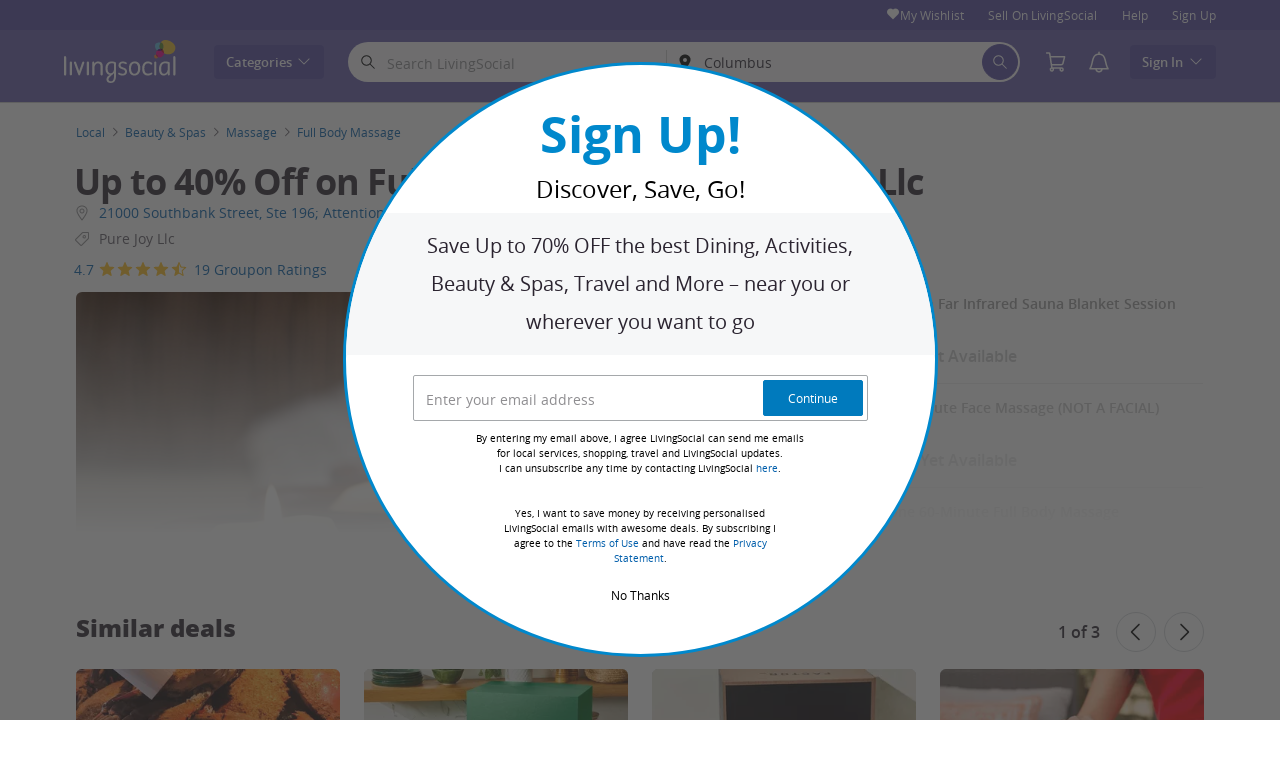

--- FILE ---
content_type: text/html; charset=utf-8
request_url: https://www.livingsocial.com/deals/pure-joy-llc-2?deal_option=2be839fe-3d88-427f-a5f6-7d3ae30fab47
body_size: 68547
content:

<!DOCTYPE html>
<!-- deal: gig_application_layout@7.0.141 4e3779c -->
<html lang="en">
<head data-app="deal" data-country="US" data-lang="en" data-locale="en_US" data-header="default" data-brand="livingsocial" data-gdpr="false" data-domain=".livingsocial.com" data-categoryid="local"><meta charSet="utf-8"/><script type="text/javascript">
            window._AutofillCallbackHandler = window._AutofillCallbackHandler || function(){};
            window.PerformanceMonitoringJavascriptInterface = window.PerformanceMonitoringJavascriptInterface || {};
          </script><script defer="" type="text/javascript">
            window.exceptionsReported = {};

            window.stringsToFilter = [
              '33Across',
              '[GDN detector]',
              '[GPT]',
              '[{}]',
              'a.pub.network',
              'accounts.google.com',
              'apis.google.com',
              'apps.rokt.com',
              'CashApp RUM',
              'cdn.maptiler.com',
              'chrome-extension',
              'ChunkLoad',
              'Clipboard',
              'CONTROLLER_INITIALIZATION',
              'couldnt load reviews',
              'CSS_CHUNK_LOAD_FAILED',
              'Error Minified invariant #11793',
              'Error retrieving login status, fetch cancelled',
              'Error: Minified React error #301',
              'Error: Minified React error #418',
              'Error: Minified React error #423',
              'Error: Minified React error #425',
              'google-one-tap',
              'GSI_LOGGER',
              'gstatic.com/recaptcha',
              'Loading chunk',
              'malformed JSON response',
              'MetaMask:',
              'module AsyncScripts failed to initialize',
              'module TTDPassViewDetailsModal failed to initialize',
              'module Value Proposition failed to initialize',
              'module Wishlist failed to initialize',
              'module WishlistFullMenu failed to initialize',
              'moz-extension://',
              'No reCAPTCHA clients exist',
              'NS_ERROR_FAILURE',
              'NS_ERROR_FILE_CORRUPTED',
              'Object Not Found Matching Id',
              'Oops! Could not retrieve user reviews. Please try again later',
              'Panorama Browser Extension',
              'paypalobjects.com',
              'safari-extension://',
              'Script error.',
              'WELLDONE',
              'ws disconnected, reconnecting ...',
              'You are overriding current access token',
              '{"error":{"isTrusted":false},"reason":{},"trace":null}',
              '{"error":{"isTrusted":false},"trace":null}',
              '{"error":{"isTrusted":true},"reason":{},"trace":null}',
              '{"error":{"isTrusted":true},"trace":null}',
            ];

            window.isValidMessage = message => {
              for (let i = 0; i < stringsToFilter.length; i++) {
                if (message.indexOf(stringsToFilter[i]) > -1) {
                  return false;
                }
              }
              return true;
            };

            window.onerror = function (event, source, lineno, colno, error) {
              if(typeof window.OptimizeSuite !== 'undefined'){
                var message =  JSON.stringify({
                  error: event,
                  url: source,
                  line: lineno,
                  col: colno,
                  stack: error ? error.stack : null,
                  message: error ? error.message : null
                }).substring(0, 500);
                if(
                  window.isValidMessage(message) &&
                  !window.exceptionsReported[message]
                ){
                  window.exceptionsReported[message] = true;
                  window.OptimizeSuite.TrackingHub.add(
                    "uncaught-error", {
                      error: {
                        name: 'exception',
                        message: message
                      }
                    }
                  );
                }
              }
              return false;
            }

            if(typeof Promise !== 'undefined'){
              var state = { resolve: null, reject: null };
              class TraceablePromise extends Promise {
                  constructor(executor) {
                      super(wrappedExecutor);
                      function wrappedExecutor(resolve, reject) {
                          state.resolve = resolve;
                          state.reject = reject;
                      }
                      var resolve = state.resolve;
                      var reject = state.reject;
                      state.resolve = null;
                      state.reject = null;
                      var err = new Error("Non-failing tracing error");
                      this.__tracedError = err;
                      try {
                          executor(resolve, reject);
                      }
                      catch (err) {
                          reject(err);
                      }
                  }
              }

              window.Promise = TraceablePromise;

              window.onunhandledrejection = function (e) {
                if(typeof window.OptimizeSuite !== 'undefined'){
                  let trace =
                    e &&
                    e.promise && e.promise.__tracedError &&
                    e.promise.__tracedError.stack
                      ? e.promise.__tracedError.stack
                      : null
                  let message = JSON.stringify({
                    error: e,
                    reason: e.reason,
                    trace: trace
                  }).substring(0, 500);
                  if(window.isValidMessage(message))
                  window.OptimizeSuite.TrackingHub.add(
                    "uncaught-error", {
                      error: {
                        name: 'promiseRejection',
                        message: message
                      }
                    }
                  );
                }
              }
            }



            function hookLogType(logType) {
              var original = console[logType].bind(console)
              return function(){
                original.apply(console, arguments)
                if(typeof window.OptimizeSuite !== 'undefined'){
                  var message = JSON.stringify(Array.from(arguments)).substring(0, 200);
                  if(window.isValidMessage(message)){
                    window.OptimizeSuite.TrackingHub.add(
                      "uncaught-error", {
                        error: {
                          name: logType,
                          message: message
                        }
                      }
                    );
                  }
                }
              }
            }
            ['error'].forEach(logType=>{
              console[logType] = hookLogType(logType)
            })
          </script><script>
              try {
                var urlSearchParams = new URLSearchParams(window.location.search);
                var subscriberID = urlSearchParams.get('uu');
                if(subscriberID){
                  document.cookie="subscriberID="+subscriberID+"; path=/"
                }
              } catch (error) {
                //Do Nothing
              }
            </script><title>Full Body Massage - Pure Joy Llc | LivingSocial</title><meta http-equiv="x-dns-prefetch-control" content="on"/><link rel="preconnect" href="https://www2.grouponcdn.com" crossorigin=""/><link rel="preconnect" href="https://www1.grouponcdn.com" crossorigin=""/><link rel="preconnect" href="https://img.grouponcdn.com" crossorigin=""/><link rel="preload" href="https://www1.grouponcdn.com/layout/assets/Livingsocial-d35d5ade2d.woff2" crossorigin="" type="font/woff2" as="font"/><link rel="preload" href="https://www2.grouponcdn.com/layout/assets/desktop-lvng-v7.0-f433567965.css" as="style"/><link rel="stylesheet" href="https://www2.grouponcdn.com/layout/assets/desktop-lvng-v7.0-f433567965.css"/><link rel="preload" as="font" crossorigin="" type="font/woff2" href="https://www1.grouponcdn.com/layout/assets/OpenSansRegular-409ed3007d.woff2"/><link rel="preload" as="font" crossorigin="" type="font/woff2" href="https://www2.grouponcdn.com/layout/assets/OpenSansSemiBold-55b4120b52.woff2"/><link rel="preload" as="font" crossorigin="" type="font/woff2" href="https://www2.grouponcdn.com/layout/assets/OpenSansBold-2ecb7b1efc.woff2"/><link rel="preload" as="font" crossorigin="" type="font/woff2" href="https://www2.grouponcdn.com/layout/assets/OpenSansExtraBold-1666787ea3.woff2"/><link rel="preload" href="https://www1.grouponcdn.com/deals/assets/local-b47e138ca3.css" as="style"/><link rel="stylesheet" href="https://www1.grouponcdn.com/deals/assets/local-b47e138ca3.css"/><!-- --><link rel="preload" href="https://www2.grouponcdn.com/layout/assets/head.load-8cba49db24.js" as="script"/><link rel="preload" href="https://www2.grouponcdn.com/layout/assets/optimize-suite-v2-bea0cec2d3.js" as="script" crossorigin="anonymous"/><link rel="preload" href="https://www2.grouponcdn.com/layout/assets/desktop-core-v7.0-f232957398.js" as="script" crossorigin="anonymous"/><link rel="preload" href="/deals/js/locale.js?country=US&locale=en_US&brand=livingsocial&version=1c9dbaba17" as="script"/><!-- --><!-- --><link rel="preload" href="https://www2.grouponcdn.com/deals/assets/runtime-a75dc1ac2a.js" as="script"/><link rel="preload" href="https://www1.grouponcdn.com/deals/assets/base-53778d7a04.js" as="script"/><link rel="preload" href="https://www1.grouponcdn.com/deals/assets/local-6df1cfd1b3.js" as="script"/><!-- --><!-- --><link rel="preload" href="https://img.grouponcdn.com/iam_raw/9tYjPDbLzrvU6QyqA2zo/3B-4272x2828/v1/c870x524.webp" as="image"/><!-- --><script>
            window.isBucketedForMbnxt = false;
            window.gtmData = {
              "data":"[{&quot;dl_site_name&quot;:&quot;GROUPON_US&quot;,&quot;dl_site_country&quot;:&quot;US&quot;,&quot;dl_site_language&quot;:&quot;en&quot;,&quot;dl_im_show&quot;:false,&quot;dl_redemption_location&quot;:{&quot;city&quot;:&quot;Sterling&quot;,&quot;country&quot;:&quot;US&quot;,&quot;state&quot;:&quot;VA&quot;},&quot;dl_categories&quot;:[&quot;local&quot;,&quot;beauty-and-spas&quot;,&quot;massage&quot;,&quot;full-body-massage&quot;],&quot;dl_deal_types&quot;:[],&quot;dl_division&quot;:&quot;washington-dc&quot;,&quot;dl_merchant&quot;:&quot;a0123717-5161-1a8d-c682-a5380c30e391&quot;,&quot;dl_sku&quot;:&quot;pure-joy-llc-2&quot;,&quot;dl_permalink&quot;:&quot;pure-joy-llc-2&quot;,&quot;dl_deal_uuid&quot;:&quot;258757ad-10dc-4b24-b799-18631d0f200c&quot;,&quot;dl_user_id&quot;:null,&quot;dl_purchased_groupon&quot;:&quot;&quot;,&quot;dl_tracking_event&quot;:&quot;deal/show&quot;,&quot;dl_deal_price&quot;:&quot;45.00&quot;,&quot;dl_currency&quot;:&quot;USD&quot;,&quot;dl_channel&quot;:&quot;local&quot;,&quot;dl_category&quot;:&quot;local&quot;,&quot;dl_category_sub&quot;:&quot;beauty-and-spas&quot;},{&quot;page&quot;:{&quot;type&quot;:&quot;Product&quot;,&quot;category&quot;:[&quot;local&quot;,&quot;beauty-and-spas&quot;,&quot;massage&quot;,&quot;full-body-massage&quot;],&quot;country&quot;:&quot;US&quot;,&quot;language&quot;:&quot;en&quot;}},{&quot;event&quot;:&quot;view_item&quot;,&quot;currency&quot;:&quot;USD&quot;,&quot;items&quot;:[{&quot;item_name&quot;:&quot;pure-joy-llc-2&quot;,&quot;item_id&quot;:&quot;258757ad-10dc-4b24-b799-18631d0f200c&quot;,&quot;item_master_id&quot;:&quot;pure-joy-llc-2&quot;,&quot;item_brand&quot;:&quot;Pure Joy Llc&quot;,&quot;price&quot;:&quot;45.00&quot;,&quot;item_location_country&quot;:&quot;US&quot;,&quot;item_location_state&quot;:&quot;VA&quot;,&quot;item_location_city&quot;:&quot;Sterling&quot;,&quot;item_division&quot;:&quot;washington-dc&quot;,&quot;item_variant&quot;:&quot;60-min Far Infrared Sauna Blanket Session&quot;,&quot;item_merchant_id&quot;:&quot;a0123717-5161-1a8d-c682-a5380c30e391&quot;,&quot;quantity&quot;:&quot;1&quot;,&quot;item_category1&quot;:&quot;local&quot;,&quot;item_category2&quot;:&quot;beauty-and-spas&quot;,&quot;item_category3&quot;:&quot;massage&quot;,&quot;item_category4&quot;:&quot;full-body-massage&quot;}]}]",
              "enabled":true,
              "id":"GTM-M6LZ5MN",
              "platform": "Desktop",
            };
          </script><meta name="viewport" content="width=device-width, initial-scale=1.0"/><meta name="description" content="5-star rated Licensed Massage Therapist (LMT) will perform a customized therapeutic session, which is sure to lift away your stress."/>
<!-- --><!-- --><!-- --><!-- --><link rel="canonical" href="https://www.livingsocial.com/deals/pure-joy-llc-2"/>
<!-- --><!-- --><!-- --><!-- --><!-- --><!-- --><!-- --><!-- --><!-- --><!-- --><meta name="robots" content="noindex,nofollow"/><!-- --><!-- --><!-- --><!-- --><!-- --><!-- --><!-- --><meta name="csrf-token" content="peF24eFu-7cQE_TeZEAwh1pZY61U2gd7xKmU"/><!-- --><!-- --><!-- --><!-- --><link rel="alternate" href="android-app://com.livingsocial.www/ls/dispatch/us/deal/pure-joy-llc-2"/><link rel="alternate" href="ios-app://340295413/ls/dispatch/us/deal/pure-joy-llc-2"/><meta property="al:android:app_name" content="LivingSocial"/><meta property="al:android:url" content="ls://dispatch/us/deal/pure-joy-llc-2"/><meta property="al:android:package" content="com.livingsocial.www"/><meta property="al:ios:app_name" content="LivingSocial"/><meta property="al:ios:url" content="ls://dispatch/us/deal/pure-joy-llc-2"/><meta property="al:ios:app_store_id" content="340295413"/><meta name="yandex-verification" content="f4cfcc160ca3767c"/><link rel="manifest" href="/layout/manifest.json"/><meta name="request-id" content="0a1987da-3eba-4f55-b9cc-2b97f5bb1765"/><!-- --><!-- --><!-- --><meta name="twitter:site" content="groupon"/><!-- --><meta name="twitter:description" content="5-star rated Licensed Massage Therapist (LMT) will perform a customized therapeutic session, which is sure to lift away your stress."/><!-- --><!-- --><meta name="twitter:title" content="Up to 40% Off on Full Body Massage at Pure Joy Llc"/><!-- --><!-- --><!-- --><meta name="twitter:image:src" content="https://img.grouponcdn.com/iam_raw/9tYjPDbLzrvU6QyqA2zo/3B-4272x2828/v1/t440x300.jpg"/><!-- --><meta name="twitter:image:width" content="440"/><!-- --><meta name="twitter:image:height" content="300"/><!-- --><!-- --><!-- --><!-- --><!-- --><!-- --><!-- --><!-- --><!-- --><meta property="fb:app_id" content="48187595837"/><meta property="og:site_name" content="LivingSocial"/><meta property="og:locale:alternate" content="en_US"/><meta property="og:title" content="Up to 40% Off on Full Body Massage at Pure Joy Llc"/><!-- --><meta property="og:url" content="https://www.livingsocial.com/deals/pure-joy-llc-2"/><!-- --><meta property="og:description" content="5-star rated Licensed Massage Therapist (LMT) will perform a customized therapeutic session, which is sure to lift away your stress."/><!-- --><meta property="og:image" content="https://img.grouponcdn.com/iam_raw/9tYjPDbLzrvU6QyqA2zo/3B-4272x2828/v1/t440x300.jpg"/><!-- --><meta property="og:type" content="livingsocial:deal"/><!-- --><!-- --><!-- --><!-- --><!-- --><!-- --><!-- --><meta property="og:latitude" content="38.8921"/><!-- --><meta property="og:longitude" content="-77.0241"/><!-- --><!-- --><!-- --><script id="dyn-config">
          window.LS_Mustache_Params = {
            ...window.LS_Mustache_Params,
            dynConfig: {
        fullStoryKey: '$wd1V#8^72Ei',
        finchLayoutConfig: {},
        finchAppConfig: {},
        expyLayoutConfig: {},
        expyAppConfig: {},
        optimizeConfig: {
              appConfig: {"page":{"id":"a6c886a3-711d-4559-8886-a3711d5559dc-1769048579058-TH0","app":"deal","channel":"main","country":"US","lang":"en","locale":"en_US","brand":"livingsocial","division":null,"parentEventId":null,"parentPageId":null,"url":"https%3A%2F%2Fwww.livingsocial.com%2Fdeals%2Fpure-joy-llc-2%3Fdeal_option%3D2be839fe-3d88-427f-a5f6-7d3ae30fab47","requestId":"0a1987da-3eba-4f55-b9cc-2b97f5bb1765","bindingsVersion":"4.30.0","dealId":"pure-joy-llc-2","dealUUID":"258757ad-10dc-4b24-b799-18631d0f200c","v2_public_beta":false,"dealStatus":"not_yet","type":"local"},"session":{"id":"a6c886a3-711d-4559-8886-a3711d5559dc","referral":{"source":"direct"}},"user":{"browserId":"3b0bc4e3-8838-493a-8bc4-e38838293a84","consumerId":null,"consumerIdSource":null,"lat":null,"lng":null,"loggedIn":false,"scid":null,"visit":null,"platform":"desktop","os":"Mac OS","browser":"ClaudeBot","browserVersion":"1.0","device":"other","deviceType":"spider","userAgent":"Mozilla\/5.0 (Macintosh; Intel Mac OS X 10_15_7) AppleWebKit\/537.36 (KHTML, like Gecko) Chrome\/131.0.0.0 Safari\/537.36; ClaudeBot\/1.0; +claudebot@anthropic.com)","updatedParser":true,"subscriberID":null,"requestedWith":""},"cookieDomain":".livingsocial.com","seed":"a6c886a3-711d-4559-8886-a3711d5559dc","tracking":{"secureStorageEnabled":false},"advancedAnalytics":{"enabled":false,"serverDimensions":{}}},
              appName: 'deal',
              channel: 'main',
              cookieDomain: '.livingsocial.com',
              pageType: 'deals/show',
              
              
              
              layoutConfig: {"user":{"lat":"39.962","lng":"-83.006","gaClientId":""},"suiteData":{"config":{"googleAnalyticsTrackingId":"UA-3767395-53","unthrottleGoogleAnalytics":true,"beagleSizeThreshold":1000000,"gaClientId":"","gaSessionId":""},"division":"columbus","country":"US","channel":"main","cookieDomain":"www.livingsocial.com","appName":"deal"}},
              delayBloodhound: true
            }
      }
          };
          /* eslint-disable no-undef */
(function () {
  window.BOOMR = { t_lstart: +new Date() };
  (function (event) {
    window.addEventListener(
      event,
      () => {
        window.BOOMR.t_lonload = +new Date();
      },
      false
    );
  })('onpagehide' in window ? 'pageshow' : 'load');

  window.applicationConfig = {};

  window.Groupon || (window.Groupon = {});
  window.Groupon.Performance = {
    pageReady: allow => {
      if (allow) {
        if (typeof BOOMR.page_ready === 'function') {
          BOOMR.page_ready();
        } else if (BOOMR && !BOOMR.t_done) {
          BOOMR.t_done = new Date().getTime();
        }
      }
    },
  };
})();

/* eslint-disable no-undef */
(function () {
  window.googletag || (window.googletag = {});
  window.googletag.cmd || (googletag.cmd = []);
})();


(function ({
  optimizeConfig,
  finchLayoutConfig,
  finchAppConfig,
  expyLayoutConfig,
  expyAppConfig,
}) {
  window.Optimize = {
    ...optimizeConfig,
  };

  window.Optimize.finchConfig = (function () {
    const appConfig = finchAppConfig || {};
    const layoutConfig = finchLayoutConfig || {};

    for (const key in layoutConfig) {
      if (layoutConfig.hasOwnProperty(key)) {
        appConfig[key] = layoutConfig[key];
      }
    }

    return appConfig;
  })();

  window.Optimize.expyConfig = (function () {
    const appConfig = expyAppConfig || {};
    const layoutConfig = expyLayoutConfig || {};

    for (const key in layoutConfig) {
      if (layoutConfig.hasOwnProperty(key)) {
        appConfig[key] = layoutConfig[key];
      }
    }
    return appConfig;
  })();
})(window.LS_Mustache_Params['dynConfig']);

        </script><script id="branch-journeys">
          window.LS_Mustache_Params = {
            ...window.LS_Mustache_Params,
            branchJourneys: {
        branchJourneysKey: 'key_live_akFegg0eyKmYPCR53KUDMimizroGUbCX'
      }
          };
          /* eslint-disable no-undef */

(function ({ branchJourneysKey }) {
  (function (b, r, a, n, c, h, _, s, d, k) {
    if (!b[n] || !b[n]._q) {
      for (; s < _.length; ) c(h, _[s++]);
      d = r.createElement(a);
      d.async = 1;
      d.src = 'https://cdn.branch.io/branch-latest.min.js';
      k = r.getElementsByTagName(a)[0];
      k.parentNode.insertBefore(d, k);
      b[n] = h;
    }
  })(
    window,
    document,
    'script',
    'branch',
    (b, r) => {
      b[r] = function () {
        b._q.push([r, arguments]);
      };
    },
    { _q: [], _v: 1 },
    'addListener applyCode autoAppIndex banner closeBanner closeJourney creditHistory credits data deepview deepviewCta first getCode init link logout redeem referrals removeListener sendSMS setBranchViewData setIdentity track validateCode trackCommerceEvent logEvent disableTracking'.split(
      ' '
    ),
    0
  );
  branch.init(branchJourneysKey);
})(window.LS_Mustache_Params['branchJourneys']);

        </script><script id="boomr-loader">
          window.LS_Mustache_Params = {
            ...window.LS_Mustache_Params,
            boomerangLoader: {
        url: 'https://www1.grouponcdn.com/layout/assets/boomerang-sls-6730b4b335.js'
      }
          };
          (function ({ url }) {
  window.applicationConfig = {};
  if (window.BOOMR && (window.BOOMR.version || window.BOOMR.snippetExecuted)) {
    return;
  }
  if (
    window.parent &&
    window.parent.window.BOOMR &&
    window.parent.window.BOOMR.snippetExecuted
  ) {
    return;
  }

  window.BOOMR = window.BOOMR || {};
  window.BOOMR.snippetStart = new Date().getTime();
  window.BOOMR.snippetExecuted = true;
  window.BOOMR.snippetVersion = 12;
  window.BOOMR.url = url;
  const where =
    document.currentScript || document.getElementsByTagName('script')[0];
  let promoted = false;
  let BOOMR_lstart = null;
  const LOADER_TIMEOUT = 3000;

  function promote() {
    if (promoted) {
      return;
    }

    const script = document.createElement('script');
    script.id = 'boomr-scr-as';
    script.src = window.BOOMR.url;
    script.crossOrigin = 'anonymous';
    script.async = true;
    where.parentNode.appendChild(script);

    promoted = true;
  }

  function iframeLoader(wasFallback) {
    promoted = true;
    let dom,
      doc = document,
      win = window;
    window.BOOMR.snippetMethod = wasFallback ? 'if' : 'i';

    const bootstrap = function (parent, scriptId) {
      const script = doc.createElement('script');
      script.id = scriptId || 'boomr-if-as';
      script.src = window.BOOMR.url;

      BOOMR_lstart = new Date().getTime();

      parent = parent || doc.body;
      parent.appendChild(script);
    };

    const iframe = document.createElement('IFRAME');
    iframe.src = 'about:blank';
    iframe.title = '';
    iframe.role = 'presentation';
    iframe.loading = 'eager';
    const iframeStyle = (iframe.frameElement || iframe).style;
    iframeStyle.width = 0;
    iframeStyle.height = 0;
    iframeStyle.border = 0;
    iframeStyle.display = 'none';
    where.parentNode.appendChild(iframe);

    try {
      win = iframe.contentWindow;
      doc = win.document.open();
    } catch (e) {
      dom = document.domain;
      iframe.src = `javascript:var d=document.open();d.domain='${dom}';void(0);`;
      win = iframe.contentWindow;
      doc = win.document.open();
    }

    if (dom) {
      doc._boomrl = function () {
        this.domain = dom;
        bootstrap();
      };
      doc.write('<bo' + "dy onload='document._boomrl();'>");
    } else {
      win.addEventListener(
        'load',
        () => {
          bootstrap();
        },
        false
      );
    }
    doc.close();
  }
  const link = document.createElement('link');
  if (
    link.relList &&
    typeof link.relList.supports === 'function' &&
    link.relList.supports('preload') &&
    'as' in link
  ) {
    window.BOOMR.snippetMethod = 'p';
    link.href = window.BOOMR.url;
    link.rel = 'preload';
    link.as = 'script';
    link.crossOrigin = 'anonymous';
    link.addEventListener('load', promote);
    link.addEventListener('error', () => {
      iframeLoader(true);
    });

    setTimeout(() => {
      if (!promoted) {
        iframeLoader(true);
      }
    }, LOADER_TIMEOUT);
    // eslint-disable-next-line no-unused-vars
    BOOMR_lstart = new Date().getTime();
    where.parentNode.appendChild(link);
  } else {
    iframeLoader(false);
  }

  function boomerangSaveLoadTime(e) {
    window.BOOMR_onload = (e && e.timeStamp) || new Date().getTime();
  }

  window.addEventListener('load', boomerangSaveLoadTime, false);
})(window.LS_Mustache_Params['boomerangLoader']);

        </script><script>
          window.Groupon.ads = { url: 'https://www1.grouponcdn.com/layout/assets/adframe-59b5d688c4.js' }
        </script><link type="application/opensearchdescription+xml" rel="search" title="LivingSocial" href="/layout/opensearch.xml?brand=livingsocial&amp;country=US&amp;locale=en_US"/><meta name="msapplication-config" content="/livingsocial/browserconfig.xml"/><link rel="apple-touch-icon" href="https://www1.grouponcdn.com/layout/assets/ls-favicon-76x76-03b441e7a9.png" sizes="76x76"/><link rel="apple-touch-icon" href="https://www1.grouponcdn.com/layout/assets/ls-favicon-152x152-0f74356faa.png" sizes="152x152"/><link rel="icon" href="https://www1.grouponcdn.com/layout/assets/ls-favicon-96x96-d1b101ab9e.png" sizes="96x96" type="image/png"/><link rel="shortcut icon" href="https://www2.grouponcdn.com/layout/assets/ls-favicon-441f8a7c8b.ico"/><link rel="mask-icon" href="https://www1.grouponcdn.com/layout/assets/ls-favicon-7dd42cf7cb.svg" color="#544AA1"/><script id="preact-config">
          "function"!=typeof Object.assign&&Object.defineProperty(Object,"assign",{value:function(e,t){"use strict";if(null==e)throw new TypeError("Cannot convert undefined or null to object");for(var n=Object(e),r=1;r<arguments.length;r++){var o=arguments[r];if(null!=o)for(var c in o)Object.prototype.hasOwnProperty.call(o,c)&&(n[c]=o[c])}return n},writable:!0,configurable:!0});
          function initReduxState(window) {
            var state = {"app":{"appName":"deal","brand":{"isGroupon":false,"title":"LivingSocial"},"country":"US","lang":"en","mobile":false,"publicBetaEnabled":false,"facebookAppId":"48187595837","isBot":true},"t":{"common":{"close":"close","remove":"Remove","cancel":"Cancel","hide":"Hide","details":"Details"},"form":{"clear":"clear input"},"searchbar":{"dealPlaceholder":"Search LivingSocial","locationPlaceholder":"Zip Code, Neighborhood, City","nearMe":"Near Me","action":"Search"},"occasionLinks":{"navigateToCloDeals":"Groupon+"},"header":{"cart":"Cart","notifications":"Notifications Inbox","categories":"Categories","shopAll":"Shop All","hotelAndTravel":"Hotels & Travel","copyCode":"Copy code","failed":"Failed","copied":"Copied","grouponTitle":"Groupon","grouponHome":"Groupon home","mobileHeaderAriaLabel":"Mobile header","similarDealsTitle":"Similar Deals"},"search":{"recentSearches":"Recent Searches","recentLocations":"Recent Locations","currentLocation":"Current Location","popularSearches":"Popular Searches","recommendedSearches":"Based on Your Activity","helperMsg":"Search for deals around an address or attraction","clearAll":"Clear All","searchButtonAriaLabel":"search","locationInputInstructions":"Type to search for your location. Use arrow keys to navigate suggestions and Enter to select.","suggestionsDealRatingText":"Ratings","suggestionsDealDiscountText":"OFF","cloDeals":{"cloCheckText":"% Cash Back","cloSubText":"Free to Claim"},"verboseUrgencyPricing":{"from_text":"From","ends_in_less_than_hour_left":"&lt; 1 Hour Left","ends_in_hours_left_other":"%{count} Hours Left","ends_in_hours_left_one":"1 Hour Left","ends_after_tomorrow":"Limited Time","ends_tomorrow":"Ends Tomorrow"},"distanceSuffix":"mi","perNightSuffix":"\u002Fnt"},"notifications":{"back":"Back","headline":"Notifications","emptyHeader":"No New Notifications","emptyMessage":"Sign in to get personalized notifications about your deals, cash back, special offers, and more.","noAccountYet":"No account yet?","signIn":"Sign In","signUp":"Sign Up"},"error":{"locationGeneric":"There was an error","badLocation":"We couldn't understand that location. Try another ZIP\u002FPostal Code, neighborhood or address.","locationAvailability":"We are experiencing difficulty finding your location. [Please check your browser location settings]."},"links":{"headerMerchantLink":"https:\u002F\u002Fwww.groupon.com\u002Fmerchant\u002Flivingsocial?utm_source=livingsocial&utm_medium=referral&utm_campaign=livingsocial_ib","myMerchantCenterLink":"https:\u002F\u002Fmerchants.groupon.com\u002F","helpLink":"\u002Fcustomer_support"},"signinFlyout":{"linkText":"Sign In | My Stuff","signedInLink":"My Stuff","myStuff":"Sign in to access your Vouchers","email":"Email","password":"Password","rememberMe":"Remember Me","forgotPassword":"Forgot Password?","signIn":"Sign In","signInWith":"Or sign in with","show":"Show","hide":"Hide","gdprSignInFlyout":"By clicking an option below, I agree to the %link_terms_open%Terms of Use%link_terms_close% and the %link_privacy_open%Privacy Statement%link_privacy_close%","required":"Required","requiredEmail":"Enter Email","requiredPassword":"Enter Password","invalidEmail":"Invalid Email Address","invalidEmailOrPassword":"Incorrect email or password. Try again","unknownError":"There was an unexpected error. Please reload the page and try again.","fbReauthTitle":"Groupon didn't get your email from Facebook, but we need it to sign you up.","fbReauthDesc":"If you'd like to share it with us so you can take advantage of Facebook Login, you can update your Facebook permissions to give us access to your email. If not, you can always sign up for a Groupon account without using Facebook.","fbReauthButton":"Update Facebook Permissions","fbReauthClose":"No, thanks"},"userNav":{"userHeadline":"My Stuff","myGroupons":"My Vouchers","buyItAgain":"Buy It Again","referAndEarn":"Refer and Earn","myGrouponPlusDeals":"My Gemini+ Deals","myWishlist":"My Wishlist","myGrouponBucks":"Groupon Bucks","myQRCode":"Get the Groupon App","myQRCodeText":"Scan to download the Groupon Mobile App on IOS or Android.","myQRCodeButton":"Text Me The Link Instead","paymentMethods":"Payment Methods","dataAndPrivacy":"Data and Privacy","myAccount":"Account","accountDetails":"Account Details","myEmailSubs":"Email Preferences","privacyCenter":"Privacy Center","privacyCenterLink":"\u002Flegal\u002Fprivacy-center","grouponSelect":"Groupon Select","grouponSelectLink":"\u002Fprograms\u002Fselect\u002Faccount","voucherArchive":"Vouchers bought before May 2017","myReservations":"My Reservations","myCardLinkedDeals":"My Groupon+ Deals","howGrouponWorks":"How Groupon Works","myProfile":"Preferences","mySubscriptions":"Email Preferences","myGiftcard":"Redeem Gift Card","myMerchantCenter":"My Merchant Center","signIn":"Sign In","signOut":"Sign Out","signUp":"Sign Up","signInFlyoutSignUp":"Not a Member? Sign Up","recentlyViewedDeals":"Recently Viewed","headerMerchant":"Sell On LivingSocial ","help":"Help","skipToMainContent":"Skip to main content","tryNewDesign":"Try Groupon's New Design"},"cart":{"error":"Sorry, we ran into an error getting your cart. Please try again in a few minutes.","desc":"Your Cart","empty":"Your Shopping Cart is Empty!","emptyText":"Time to fill this bad boy with great products like gadgets, electronics, housewares, gifts and other great offerings from","emptyTextUniversal":"Time to fill this bad boy with great deals","emptyTextUniversalLink":"like these!","goods":"LivingSocial Shop","loading":"Loading your cart...","price":"Price","proceed":"Proceed to Checkout","quantity":"Qty","subtotal":"Subtotal","view":"View Cart"},"cookieList":{"cookieUsedAtGroupon":"Cookies Used at Groupon","seeMoreInformation":"See More Information"},"promoBanner":{"useCode":"USE CODE","withCode":"with code"},"gbucks":{"bannerText":"Apply your Groupon Bucks at checkout!"},"dealRefresh":{"bannerText":"Deals refresh in"},"shopify":{"goods":"Goods","redirectMessage":"By clicking here you will be redirected to a website run by High Street Hero","cancel":"Cancel","continue":"Continue"},"gig_back2top":{"text":"Back to top"},"donotsell":{"loading":"Loading....","fetch_error":"Failed to fetch content","link_text":"Do Not Sell or Share My Personal Information"},"app":{"qrCodeAlt":"qr code","appBannerAlt":"App Banner"},"footer":{"copyright":{"do_not_sell":"Do Not Sell or Share My Personal Information"}}},"location":{"address":"Columbus","division":"columbus","lat":39.961,"lng":-82.999},"navbar":{"flyouts":{"coupons":{"id":"coupons","label":"Coupons","url":"\u002Fcoupons","categories":[{"text":"Amazon","link":"\u002Fcoupons\u002Famazon"},{"text":"Avis","link":"\u002Fcoupons\u002Favis"},{"text":"Booking.com","link":"\u002Fcoupons\u002Fbooking-com"},{"text":"Budget","link":"\u002Fcoupons\u002Fbudget-car-rental"},{"text":"Costco","link":"\u002Fcoupons\u002Fcostco"},{"text":"Disney+","link":"\u002Fcoupons\u002Fdisney"},{"text":"DoorDash","link":"\u002Fcoupons\u002Fdoordash"},{"text":"eBay","link":"\u002Fcoupons\u002Febay"},{"text":"Expedia","link":"\u002Fcoupons\u002Fexpedia"},{"text":"Hotels.com","link":"\u002Fcoupons\u002Fhotels-com"},{"text":"Lowe's","link":"\u002Fcoupons\u002Flowes"},{"text":"Macy's","link":"\u002Fcoupons\u002Fmacys"},{"text":"Nike","link":"\u002Fcoupons\u002Fnike"},{"text":"Priceline","link":"\u002Fcoupons\u002Fpriceline"},{"text":"Sam's Club","link":"\u002Fcoupons\u002Fsams-club"},{"text":"Shutterfly","link":"\u002Fcoupons\u002Fshutterfly"},{"text":"Target","link":"\u002Fcoupons\u002Ftarget"},{"text":"The Home Depot","link":"\u002Fcoupons\u002Fthe-home-depot"},{"text":"TurboTax","link":"\u002Fcoupons\u002Fturbotax"},{"text":"Walmart","link":"\u002Fcoupons\u002Fwalmart"}],"columns":[{"title":"Popular Brands","id":"coupons-column","links":[{"name":"Amazon","url":"\u002Fcoupons\u002Famazon"},{"name":"Avis","url":"\u002Fcoupons\u002Favis"},{"name":"Booking.com","url":"\u002Fcoupons\u002Fbooking-com"},{"name":"Budget","url":"\u002Fcoupons\u002Fbudget-car-rental"},{"name":"Costco","url":"\u002Fcoupons\u002Fcostco"},{"name":"Disney+","url":"\u002Fcoupons\u002Fdisney"},{"name":"DoorDash","url":"\u002Fcoupons\u002Fdoordash"},{"name":"eBay","url":"\u002Fcoupons\u002Febay"},{"name":"Expedia","url":"\u002Fcoupons\u002Fexpedia"},{"name":"Hotels.com","url":"\u002Fcoupons\u002Fhotels-com"},{"name":"Lowe's","url":"\u002Fcoupons\u002Flowes"},{"name":"Macy's","url":"\u002Fcoupons\u002Fmacys"},{"name":"Nike","url":"\u002Fcoupons\u002Fnike"},{"name":"Priceline","url":"\u002Fcoupons\u002Fpriceline"},{"name":"Sam's Club","url":"\u002Fcoupons\u002Fsams-club"},{"name":"Shutterfly","url":"\u002Fcoupons\u002Fshutterfly"},{"name":"Target","url":"\u002Fcoupons\u002Ftarget"},{"name":"The Home Depot","url":"\u002Fcoupons\u002Fthe-home-depot"},{"name":"TurboTax","url":"\u002Fcoupons\u002Fturbotax"},{"name":"Walmart","url":"\u002Fcoupons\u002Fwalmart"}]},{"title":"Trending","id":"coupons-column","links":[{"name":"1-800-Contacts","url":"\u002Fcoupons\u002F1-800-contacts"},{"name":"Ancestry","url":"\u002Fcoupons\u002Fancestry"},{"name":"At&T Wireless","url":"\u002Fcoupons\u002Fatt-wireless"},{"name":"Dell","url":"\u002Fcoupons\u002Fdell"},{"name":"Laseraway","url":"\u002Fcoupons\u002Flaseraway"},{"name":"Shein","url":"\u002Fcoupons\u002Fshein"},{"name":"Temu","url":"\u002Fcoupons\u002Ftemu"},{"name":"Ticketmaster","url":"\u002Fcoupons\u002Fticketmaster"},{"name":"TikTok Shop","url":"\u002Fcoupons\u002Ftiktok-shop"},{"name":"Tripadvisor","url":"\u002Fcoupons\u002Ftripadvisor"},{"name":"Uber","url":"\u002Fcoupons\u002Fuber"},{"name":"Valvoline","url":"\u002Fcoupons\u002Fvalvoline"},{"name":"Verizon","url":"\u002Fcoupons\u002Fverizon-wireless"},{"name":"Viator","url":"\u002Fcoupons\u002Fviator"},{"name":"WeightWatchers","url":"\u002Fcoupons\u002Fweightwatchers"}]},{"title":"Coupons Blog","id":"coupons-column","links":[{"name":"Sephora Sales Calendar 2025","url":"\u002Fcoupons\u002Fblog\u002Fsephora-sales-calendar"},{"name":"Shein Sizing Guide","url":"\u002Fcoupons\u002Fblog\u002Fshein-size-guide"},{"name":"Hobby Lobby 2025 Sales Calendar","url":"\u002Fcoupons\u002Fblog\u002Fhobby-lobby-sales-calendar"},{"name":"Victoria's Secret Semi-Annual Sale 2025","url":"\u002Fcoupons\u002Fblog\u002Fvictorias-secret-semi-annual-sale"},{"name":"Amazon Prime Discount: Do You Qualify?","url":"\u002Fcoupons\u002Fblog\u002Famazons-new-50-off-prime-discount"},{"name":"Lowe's 2025 Sales Calendar","url":"\u002Fcoupons\u002Fblog\u002Flowes-sales-calendar"},{"name":"Nike Clearance Stores & Nike Factory Outlet Stores","url":"\u002Fcoupons\u002Fblog\u002Fnike-outlet"},{"name":"Home Depot 2025 Seasonal Sales Guide","url":"\u002Fcoupons\u002Fblog\u002Fhome-depot-sales-by-season"},{"name":"Ulta Beauty Salon Guide","url":"\u002Fcoupons\u002Fblog\u002Fulta-beauty-salon-service"},{"name":"Macy's 2025 Sales Calendar","url":"\u002Fcoupons\u002Fblog\u002Fmacys-sales-calendar-when-to-shop-best-deals"},{"name":"Nike Sales Calendar 2025","url":"\u002Fcoupons\u002Fblog\u002Fnike-sales-calendar"},{"name":"Ulta 2025 Sales Calendar","url":"\u002Fcoupons\u002Fblog\u002Fulta-beauty-sales-and-deals"},{"name":"Target Sales Calendar 2025","url":"\u002Fcoupons\u002Fblog\u002Ftarget-sales"},{"name":"Walmart Vision Center Price Guide","url":"\u002Fcoupons\u002Fblog\u002Fwalmart-vision-center-price-guide"},{"name":"Nordstrom Anniversary Sale Calendar","url":"\u002Fcoupons\u002Fblog\u002Fnordstrom-sales-calendar"}]}]},"getaways":{"id":"getaways","baseUrl":"\u002Ftravel\u002Fcolumbus","categories":[{"id":"air-inclusive","name":"Air-Inclusive","count":75,"url":"\u002Ftravel\u002Fair-inclusive"},{"id":"all-inclusive","name":"All-Inclusive","count":25,"url":"\u002Ftravel\u002Fall-inclusive"},{"id":"beach-destinations","name":"Beach Destinations","count":149,"url":"\u002Ftravel\u002Fbeach-destinations"},{"id":"casinos","name":"Casinos","count":39,"url":"\u002Ftravel\u002Fcasinos"},{"id":"city","name":"City","count":263,"children":[{"id":"europe","name":"Europe","count":37}],"url":"\u002Ftravel\u002Fcity"},{"id":"cruises","name":"Cruises","count":1,"url":"\u002Ftravel\u002Fcruises"},{"id":"family-trips","name":"Family","count":286,"url":"\u002Ftravel\u002Ffamily-trips"},{"id":"luxury","name":"Luxury","count":9,"url":"\u002Ftravel\u002Fluxury"},{"id":"outdoor-activities-recreation","name":"Outdoor Activities","count":145,"children":[{"id":"mountains","name":"Mountains","count":4}],"url":"\u002Ftravel\u002Foutdoor-activities-recreation"},{"id":"romantic","name":"Romantic","count":50,"url":"\u002Ftravel\u002Fromantic"},{"id":"spa-and-wellness","name":"Spa & Wellness","count":19,"children":[{"id":"spa-getaways","name":"Spa","count":19}],"url":"\u002Ftravel\u002Fspa-and-wellness"},{"id":"unique-lodging","name":"Unique Lodging","count":1,"children":[{"id":"camping-trips","name":"Camping","count":1}],"url":"\u002Ftravel\u002Funique-lodging"},{"id":"waterparks","name":"Waterparks","count":103,"url":"\u002Ftravel\u002Fwaterparks"}],"columns":[[{"id":"air-inclusive","name":"Air-Inclusive","count":75,"url":"\u002Ftravel\u002Fair-inclusive","tab":"getaways-tab"},{"id":"all-inclusive","name":"All-Inclusive","count":25,"url":"\u002Ftravel\u002Fall-inclusive","tab":"getaways-tab"},{"id":"beach-destinations","name":"Beach Destinations","count":149,"url":"\u002Ftravel\u002Fbeach-destinations","tab":"getaways-tab"},{"id":"casinos","name":"Casinos","count":39,"url":"\u002Ftravel\u002Fcasinos","tab":"getaways-tab"},{"id":"city","name":"City","count":263,"children":[{"id":"europe","name":"Europe","count":37}],"url":"\u002Ftravel\u002Fcity","tab":"getaways-tab"},{"id":"cruises","name":"Cruises","count":1,"url":"\u002Ftravel\u002Fcruises","tab":"getaways-tab"},{"id":"family-trips","name":"Family","count":286,"url":"\u002Ftravel\u002Ffamily-trips","tab":"getaways-tab"}],[{"id":"luxury","name":"Luxury","count":9,"url":"\u002Ftravel\u002Fluxury","tab":"getaways-tab"},{"id":"outdoor-activities-recreation","name":"Outdoor Activities","count":145,"children":[{"id":"mountains","name":"Mountains","count":4}],"url":"\u002Ftravel\u002Foutdoor-activities-recreation","tab":"getaways-tab"},{"id":"romantic","name":"Romantic","count":50,"url":"\u002Ftravel\u002Fromantic","tab":"getaways-tab"},{"id":"spa-and-wellness","name":"Spa & Wellness","count":19,"children":[{"id":"spa-getaways","name":"Spa","count":19}],"url":"\u002Ftravel\u002Fspa-and-wellness","tab":"getaways-tab"},{"id":"unique-lodging","name":"Unique Lodging","count":1,"children":[{"id":"camping-trips","name":"Camping","count":1}],"url":"\u002Ftravel\u002Funique-lodging","tab":"getaways-tab"},{"id":"waterparks","name":"Waterparks","count":103,"url":"\u002Ftravel\u002Fwaterparks","tab":"getaways-tab"}]]},"goods":{"id":"goods","shopAllTitle":"Shop All %category%","flatLinks":[{"id":"goods-lightning-flash","url":"\u002Flanding\u002Fdeal-of-the-day","name":"Shop Deals of the Day"},{"id":"goods-clearance","url":"\u002Foccasion\u002Fgoods-clearance","name":"Shop All Clearance","count":1000},{"id":"all","name":"Shop All Categories","count":6307,"url":"\u002Fgoods\u002Fall"}],"categoryMessage":{"freeShippingMessage":"FREE Shipping","freeShippingDetails":"with $34.99 Purchase","freeReturnsMessage":"FREE Returns"},"categories":[{"id":"auto-and-home-improvement","name":"Auto & Home Improvement","count":302,"imgUrl":"\u002F\u002Fimg.grouponcdn.com\u002Fsls\u002F2pw5tevLnAVZfRyZ2izH9otR2iU5\u002Fgcx-auto-and-home-improvement-335x323\u002Fv1\u002Fq75","imgThreshold":10,"children":[{"id":"auto-parts-and-accessories","name":"Automotive","count":50,"label":"Car Care,Car Electronics,Car Safety & Se...","url":"\u002Fgoods\u002Fauto-parts-and-accessories"},{"id":"electrical","name":"Electrical","count":12,"label":"Batteries,Timers & Switches","url":"\u002Fgoods\u002Felectrical"},{"id":"fire-pits-and-outdoor-heaters","name":"Fire Pits & Outdoor Heaters","count":4,"label":"","url":"\u002Fgoods\u002Ffire-pits-and-outdoor-heaters"},{"id":"outdoor-grills-and-accessories","name":"Grills & Accessories","count":15,"label":"Grill Covers,Grilling Accessories,Grills","url":"\u002Fgoods\u002Foutdoor-grills-and-accessories"},{"id":"hand-and-power-tools","name":"Hand & Power Tools","count":7,"label":"Hand Tools,Power Tool Accessories,Power...","url":"\u002Fgoods\u002Fhand-and-power-tools"},{"id":"heating-and-cooling","name":"Heating & Cooling","count":20,"label":"Air Conditioners,Dehumidifiers,Fans,Filt...","url":"\u002Fgoods\u002Fheating-and-cooling"},{"id":"home-improvement-goods","name":"Home Improvement","count":57,"label":"Appliances,Bathroom Faucets,Building Mat...","url":"\u002Fgoods\u002Fhome-improvement-goods"},{"id":"v1-lighting","name":"Lighting","count":20,"label":"Ceiling Fans,Light Bulbs,Novelty Lightin...","url":"\u002Fgoods\u002Fv1-lighting"},{"id":"outdoor-decor","name":"Outdoor Décor","count":5,"label":"Bird Feeders & Baths,Deck Boxes","url":"\u002Fgoods\u002Foutdoor-decor"},{"id":"v-outdoor-power-equipment","name":"Outdoor Power Equipment","count":7,"label":"Chainsaws,Generators,Leaf Blowers,Outdoo...","url":"\u002Fgoods\u002Fv-outdoor-power-equipment"},{"id":"patio-and-garden-products","name":"Patio, Lawn & Garden","count":105,"label":"Gardening & Lawn Care,Outdoor Storage,Pe...","url":"\u002Fgoods\u002Fpatio-and-garden-products"},{"id":"v1-home-automation","name":"Smart Home","count":1,"label":"Accessories","url":"\u002Fgoods\u002Fv1-home-automation"}],"url":"\u002Fgoods\u002Fauto-and-home-improvement","title":"Shop All Auto & Home Improvement"},{"id":"baby-kids-and-toys","name":"Baby & Kids","count":53,"imgUrl":"\u002F\u002Fimg.grouponcdn.com\u002Fsls\u002F4LrU8qM2xMb1ich1mnFf4L8Coqb5\u002Fgcx-baby-kids-and-toys-335x256\u002Fv1\u002Fq75","imgThreshold":10,"children":[{"id":"v1-diapers","name":"Baby Diapering","count":3,"label":"Diaper Bags","url":"\u002Fgoods\u002Fv1-diapers"},{"id":"v1-baby-feeding","name":"Baby Feeding","count":2,"label":"Bottle Feeding","url":"\u002Fgoods\u002Fv1-baby-feeding"},{"id":"baby-toys","name":"Baby Toys","count":7,"label":"","url":"\u002Fgoods\u002Fbaby-toys"},{"id":"babys-fashion","name":"Baby's Fashion","count":6,"label":"Baby's Fashion Accessories,Clothing,Sock...","url":"\u002Fgoods\u002Fbabys-fashion"},{"id":"bath-and-potty","name":"Bath & Potty","count":2,"label":"Baby Toiletries,Potty Training","url":"\u002Fgoods\u002Fbath-and-potty"},{"id":"baby-gear","name":"Gear & Activity","count":4,"label":"Diaper Bags,Gyms, Play Mats & Jumpers","url":"\u002Fgoods\u002Fbaby-gear"},{"id":"health-and-safety","name":"Health & Safety","count":2,"label":"Baby Health & Grooming","url":"\u002Fgoods\u002Fhealth-and-safety"},{"id":"v1-maternity-clothes","name":"Maternity","count":3,"label":"Maternity Bottoms,Nursing","url":"\u002Fgoods\u002Fv1-maternity-clothes"},{"id":"v1-nursery","name":"Nursery","count":4,"label":"Baby Bedding,Nursery Decor,Nursery Furni...","url":"\u002Fgoods\u002Fv1-nursery"},{"id":"strollers","name":"Strollers","count":2,"label":"Stroller Accessories","url":"\u002Fgoods\u002Fstrollers"},{"id":"toddler-and-kids-fashion","name":"Toddler & Kids Fashion","count":28,"label":"Boys' Accessories,Boys' Clothing,Boys' J...","url":"\u002Fgoods\u002Ftoddler-and-kids-fashion"}],"url":"\u002Fgoods\u002Fbaby-kids-and-toys","title":"Shop All Baby & Kids"},{"id":"electronics","name":"Electronics","count":459,"imgUrl":"\u002F\u002Fimg.grouponcdn.com\u002Fsls\u002FZgivtZX6D7iPGydfW4kR81qkkB8\u002Fgcx-electronics-335x205\u002Fv1\u002Fq75","imgThreshold":10,"children":[{"id":"camera-video-and-surveillance","name":"Camera, Video & Surveillance","count":24,"label":"Action Cameras & Drones,Dash & Backup Ca...","url":"\u002Fgoods\u002Fcamera-video-and-surveillance"},{"id":"car-electronics-and-gps","name":"Car Electronics & GPS","count":14,"label":"Car Mounts & Accessories,Dash & Backup C...","url":"\u002Fgoods\u002Fcar-electronics-and-gps"},{"id":"cell-phones-and-accessories","name":"Cell Phones & Accessories","count":189,"label":"Backup Batteries,Bluetooth Devices,Cable...","url":"\u002Fgoods\u002Fcell-phones-and-accessories"},{"id":"computers-and-tablets","name":"Computers & Tablets","count":76,"label":"Computer Accessories,Desktops, Monitors...","url":"\u002Fgoods\u002Fcomputers-and-tablets"},{"id":"musical-instruments","name":"Musical Instruments","count":5,"label":"Keyboards & MIDI,Microphones & Recording","url":"\u002Fgoods\u002Fmusical-instruments"},{"id":"office-and-school-supplies","name":"Office Electronics & Supplies","count":1,"label":"Networking","url":"\u002Fgoods\u002Foffice-and-school-supplies"},{"id":"portable-audio","name":"Portable Audio","count":43,"label":"Bluetooth & Wireless Speakers,Headphone...","url":"\u002Fgoods\u002Fportable-audio"},{"id":"smart-home","name":"Smart Home","count":3,"label":"Cameras & Surveillance,Speakers","url":"\u002Fgoods\u002Fsmart-home"},{"id":"software","name":"Software","count":7,"label":"Business & Home Office,Security","url":"\u002Fgoods\u002Fsoftware"},{"id":"television-and-home-theater","name":"Television & Home Theater","count":8,"label":"Home Audio,Home Theater Accessories,Moun...","url":"\u002Fgoods\u002Ftelevision-and-home-theater"},{"id":"v2-gaming","name":"Video Games","count":64,"label":"Game Consoles,Game Gear,Games,Video Game...","url":"\u002Fgoods\u002Fv2-gaming"},{"id":"wearable-technology","name":"Wearable Technology","count":36,"label":"Activity Trackers,Smartwatch Accessories...","url":"\u002Fgoods\u002Fwearable-technology"}],"url":"\u002Fgoods\u002Felectronics","title":"Shop All Electronics"},{"id":"entertainment-and-media","name":"Entertainment","count":297,"imgUrl":"\u002F\u002Fimg.grouponcdn.com\u002Fsls\u002FHvHfzAW5xUnwdLM5fuWJmtVfTgT\u002Fgcx-entertainment-335x342\u002Fv1\u002Fq75","imgThreshold":10,"children":[{"id":"v-books","name":"Books","count":1,"label":"","url":"\u002Fgoods\u002Fv-books"},{"id":"collectibles","name":"Collectibles","count":217,"label":"Coins & Paper Money,Collectible Accessor...","url":"\u002Fgoods\u002Fcollectibles"},{"id":"magazines","name":"Magazines","count":10,"label":"Health Magazines,Hobby Magazines,Kids Ma...","url":"\u002Fgoods\u002Fmagazines"},{"id":"movies-and-tv","name":"Movies & TV","count":1,"label":"","url":"\u002Fgoods\u002Fmovies-and-tv"},{"id":"party-supplies","name":"Party Supplies","count":3,"label":"Balloons,Party Tableware","url":"\u002Fgoods\u002Fparty-supplies"},{"id":"v1-gaming","name":"Video Games","count":64,"label":"Game Consoles,Games,Video Game Accessori...","url":"\u002Fgoods\u002Fv1-gaming"}],"url":"\u002Fgoods\u002Fentertainment-and-media","title":"Shop All Entertainment"},{"id":"for-the-home","name":"For the Home","count":989,"imgUrl":"\u002F\u002Fimg.grouponcdn.com\u002Fsls\u002FMW64Bi4EZddB8iTL9xHQgTz94oG\u002Fgcx-for-the-home-335x151\u002Fv1\u002Fq75","imgThreshold":10,"children":[{"id":"art","name":"Art","count":10,"label":"Canvas,Photography","url":"\u002Fgoods\u002Fart"},{"id":"bath","name":"Bath","count":59,"label":"Bath Accessories & Sets,Bath Rugs,Bath S...","url":"\u002Fgoods\u002Fbath"},{"id":"bedding","name":"Bedding","count":275,"label":"Bed Pillows,Blankets & Throws,Comforter...","url":"\u002Fgoods\u002Fbedding"},{"id":"floor-care-and-cleaning","name":"Floor Care & Cleaning","count":11,"label":"Brooms, Mops & Dusters,Vacuums","url":"\u002Fgoods\u002Ffloor-care-and-cleaning"},{"id":"furniture","name":"Furniture","count":69,"label":"Accent Furniture,Bedroom Furniture,Home...","url":"\u002Fgoods\u002Ffurniture"},{"id":"v-heating-and-cooling","name":"Heating, Cooling & Air Quality","count":18,"label":"Air Conditioners,Air Purifiers,Dehumidif...","url":"\u002Fgoods\u002Fv-heating-and-cooling"},{"id":"appliances-goods","name":"Home Appliances","count":65,"label":"Irons & Garment Care,Sewing Machines,Sma...","url":"\u002Fgoods\u002Fappliances-goods"},{"id":"art-and-home-decor","name":"Home Decor","count":59,"label":"Candles & Holders,Home Accents,Lamps & L...","url":"\u002Fgoods\u002Fart-and-home-decor"},{"id":"kitchen-and-dining","name":"Kitchen & Dining","count":132,"label":"Bakeware,Coffee, Tea, & Espresso,Cookwar...","url":"\u002Fgoods\u002Fkitchen-and-dining"},{"id":"luggage","name":"Luggage","count":96,"label":"Backpacks,Briefcases & Laptop Bags,Carry...","url":"\u002Fgoods\u002Fluggage"},{"id":"v1-mattresses","name":"Mattresses & Accessories","count":56,"label":"Mattress Toppers & Pads,Mattresses","url":"\u002Fgoods\u002Fv1-mattresses"},{"id":"v-office-and-school-supplies","name":"Office & School Supplies","count":17,"label":"Desk Accessories,Home Office Furniture,N...","url":"\u002Fgoods\u002Fv-office-and-school-supplies"},{"id":"v1-outdoor-garden-decor","name":"Outdoor Décor","count":104,"label":"Doormats, Flags & Wind Chimes,Lighting,P...","url":"\u002Fgoods\u002Fv1-outdoor-garden-decor"},{"id":"patio-and-garden","name":"Patio & Garden","count":199,"label":"Bird Feeders & Food,Fire Pits & Outdoor...","url":"\u002Fgoods\u002Fpatio-and-garden"},{"id":"seasonal-decor","name":"Seasonal Décor","count":35,"label":"Christmas,Halloween,Seasonal Lighting,Se...","url":"\u002Fgoods\u002Fseasonal-decor"},{"id":"v1-storage-and-organization","name":"Storage & Organization","count":72,"label":"Bathroom Storage,Closet Storage,Garage S...","url":"\u002Fgoods\u002Fv1-storage-and-organization"}],"url":"\u002Fgoods\u002Ffor-the-home","title":"Shop All For the Home"},{"id":"grocery-and-household","name":"Grocery & Household","count":224,"imgUrl":"\u002F\u002Fimg.grouponcdn.com\u002Fsls\u002F313ahmyCSGRJV6CWNZYgQqjp6dH4\u002Fgcx-groceries-household-and-pets-335x315\u002Fv1\u002Fq75","imgThreshold":10,"children":[{"id":"alcohol","name":"Alcohol","count":6,"label":"Drink Accessories,Wine","url":"\u002Fgoods\u002Falcohol"},{"id":"drinks","name":"Beverages","count":25,"label":"Coffee,Hot Cocoa,Tea","url":"\u002Fgoods\u002Fdrinks"},{"id":"cbd","name":"CBD","count":133,"label":"Edibles,Oils & Tinctures,Personal Care,P...","url":"\u002Fgoods\u002Fcbd"},{"id":"v-food","name":"Food","count":1,"label":"Candy","url":"\u002Fgoods\u002Fv-food"},{"id":"custom-household-essentials","name":"Household Essentials","count":22,"label":"Cleaning Products,Home Fragrance & Air C...","url":"\u002Fgoods\u002Fcustom-household-essentials"},{"id":"tobacco","name":"Tobacco","count":34,"label":"Cigars,Pipes,Tobacco Accessories,Vaporiz...","url":"\u002Fgoods\u002Ftobacco"}],"url":"\u002Fgoods\u002Fgrocery-and-household","title":"Shop All Grocery & Household"},{"id":"health-and-beauty","name":"Health & Beauty","count":1981,"imgUrl":"\u002F\u002Fimg.grouponcdn.com\u002Fsls\u002F4FjSAY2PaBQB1qZdeGm9TPEYnQwJ\u002Fgcx-health-and-beauty-335x207\u002Fv1\u002Fq75","imgThreshold":10,"children":[{"id":"v1-aromatherapy","name":"Aromatherapy","count":19,"label":"Accessories,Aromatherapy Sets,Diffusers...","url":"\u002Fgoods\u002Fv1-aromatherapy"},{"id":"bath-and-body","name":"Bath & Body","count":40,"label":"Aromatherapy,Bath Accessories,Bath Soaks...","url":"\u002Fgoods\u002Fbath-and-body"},{"id":"cosmetics","name":"Cosmetics","count":101,"label":"Brushes & Applicators,Eye Makeup,Face Ma...","url":"\u002Fgoods\u002Fcosmetics"},{"id":"fragrances","name":"Fragrance","count":839,"label":"Fragrance Gift Sets,Kids Fragrance,Men's...","url":"\u002Fgoods\u002Ffragrances"},{"id":"v1-hair-care","name":"Hair Care","count":173,"label":"Hair Accessories,Hair Brushes & Combs,Ha...","url":"\u002Fgoods\u002Fv1-hair-care"},{"id":"health-care","name":"Health Care","count":148,"label":"Compression,Cushions, Pillows & Wedges,D...","url":"\u002Fgoods\u002Fhealth-care"},{"id":"massage-and-relaxation","name":"Massage","count":23,"label":"Body Massagers,Foot & Leg Massagers,Head...","url":"\u002Fgoods\u002Fmassage-and-relaxation"},{"id":"men","name":"Men's Health & Beauty","count":28,"label":"Men's Bath & Body,Men's Hair Care,Men's...","url":"\u002Fgoods\u002Fmen"},{"id":"v1-dental-care","name":"Oral Care","count":57,"label":"Children's Oral Care,Electric Toothbrush...","url":"\u002Fgoods\u002Fv1-dental-care"},{"id":"v1-personal-care","name":"Personal Care","count":100,"label":"Aromatherapy,Body Treatments,Deodorants...","url":"\u002Fgoods\u002Fv1-personal-care"},{"id":"v1-sexual-health","name":"Sexual Wellness","count":269,"label":"Anal Toys,Arousal & Massage,Bondage & Fe...","url":"\u002Fgoods\u002Fv1-sexual-health"},{"id":"v1-shaving","name":"Shaving & Grooming","count":18,"label":"Hair Removal,Men's Shave,Women's Shave","url":"\u002Fgoods\u002Fv1-shaving"},{"id":"v1-skin-care","name":"Skin Care","count":155,"label":"Cleanse,Eye Treatments,Masks,Moisturize...","url":"\u002Fgoods\u002Fv1-skin-care"},{"id":"v3-vitamins-and-supplements","name":"Vitamins & Supplements","count":122,"label":"Detox & Superfoods,Health & Beauty Suppl...","url":"\u002Fgoods\u002Fv3-vitamins-and-supplements"}],"url":"\u002Fgoods\u002Fhealth-and-beauty","title":"Shop All Health & Beauty"},{"id":"jewelry-and-watches","name":"Jewelry & Watches","count":830,"imgUrl":"\u002F\u002Fimg.grouponcdn.com\u002Fsls\u002F233NAmdJfumuSeKFLDXv6ayJiJwq\u002Fgcx-jewelry-and-watches-335x288\u002Fv1\u002Fq75","imgThreshold":10,"children":[{"id":"childrens-jewelry","name":"Children's Jewelry","count":5,"label":"Bracelets,Earrings,Necklaces","url":"\u002Fgoods\u002Fchildrens-jewelry"},{"id":"diamond-jewelry","name":"Diamond Jewelry","count":11,"label":"Bracelets,Earrings","url":"\u002Fgoods\u002Fdiamond-jewelry"},{"id":"fashion-jewelry","name":"Fashion Jewelry","count":312,"label":"Bracelets,Collections,Earrings,Necklaces...","url":"\u002Fgoods\u002Ffashion-jewelry"},{"id":"fine-metal-jewelry","name":"Fine Metal Jewelry","count":268,"label":"Bracelets,Collections & Sets,Earrings,Ne...","url":"\u002Fgoods\u002Ffine-metal-jewelry"},{"id":"gemstone-and-pearl-jewelry","name":"Gemstone & Pearl Jewelry","count":154,"label":"Bracelets,Collections & Sets,Earrings,Ne...","url":"\u002Fgoods\u002Fgemstone-and-pearl-jewelry"},{"id":"jewelry-accessories-and-storage","name":"Jewelry Accessories & Storage","count":2,"label":"Boxes & Holders","url":"\u002Fgoods\u002Fjewelry-accessories-and-storage"},{"id":"lab-grown-diamond-jewelry","name":"Lab-Grown Diamond Jewelry","count":2,"label":"Earrings","url":"\u002Fgoods\u002Flab-grown-diamond-jewelry"},{"id":"mens-jewelry","name":"Men's Jewelry","count":48,"label":"Men's Bracelets,Men's Jewelry Sets,Men's...","url":"\u002Fgoods\u002Fmens-jewelry"},{"id":"watches","name":"Watches","count":38,"label":"Men's Watches,Smartwatches,Watch Accesso...","url":"\u002Fgoods\u002Fwatches"}],"url":"\u002Fgoods\u002Fjewelry-and-watches","title":"Shop All Jewelry & Watches"},{"id":"mens-clothing-shoes-and-accessories","name":"Men's Fashion","count":373,"imgUrl":"\u002F\u002Fimg.grouponcdn.com\u002Fsls\u002F22XEFUdzbpEgfRtSE3rtny5bmMxY\u002Fgcx-mens-clothing-shoes-and-accessories-335x385\u002Fv1\u002Fq75","imgThreshold":10,"children":[{"id":"mens-accessories","name":"Men's Accessories","count":115,"label":"Men's Bags,Men's Belts & Suspenders,Men'...","url":"\u002Fgoods\u002Fmens-accessories"},{"id":"mens-clothing","name":"Men's Clothing","count":228,"label":"Big & Tall,Men's Activewear,Men's Button...","url":"\u002Fgoods\u002Fmens-clothing"},{"id":"mens-shoes","name":"Men's Shoes","count":31,"label":"Men's Athletic Shoes,Men's Boots,Men's C...","url":"\u002Fgoods\u002Fmens-shoes"}],"url":"\u002Fgoods\u002Fmens-clothing-shoes-and-accessories","title":"Shop All Men's Fashion"},{"id":"v1-personalized-items","name":"Personalized Items","count":341,"imgThreshold":10,"children":[{"id":"custom-baby-and-kids-items","name":"Custom Baby & Kids Items","count":21,"label":"Custom Room Decor,Personalized Kids Book...","url":"\u002Fgoods\u002Fcustom-baby-and-kids-items"},{"id":"custom-jewelry","name":"Custom Jewelry","count":51,"label":"Custom Bracelets,Personalized Earrings,P...","url":"\u002Fgoods\u002Fcustom-jewelry"},{"id":"custom-kitchen-accessories","name":"Custom Kitchen Accessories","count":20,"label":"Custom Kitchen Utensils,Custom Mugs,Pers...","url":"\u002Fgoods\u002Fcustom-kitchen-accessories"},{"id":"custom-novelty-items","name":"Custom Novelty Items","count":251,"label":"Custom Bobbleheads,Custom Electronic Acc...","url":"\u002Fgoods\u002Fcustom-novelty-items"},{"id":"custom-photo-prints","name":"Custom Photo Prints","count":42,"label":"Acrylic Prints,Canvas Prints,Glass Photo...","url":"\u002Fgoods\u002Fcustom-photo-prints"},{"id":"personalized-bags","name":"Personalized Bags","count":2,"label":"","url":"\u002Fgoods\u002Fpersonalized-bags"},{"id":"personalized-clothing-and-accessories","name":"Personalized Clothing & Accessories","count":66,"label":"Personalized Fashion Accessories,Persona...","url":"\u002Fgoods\u002Fpersonalized-clothing-and-accessories"},{"id":"v1-personalized-home-decor","name":"Personalized Home Decor","count":48,"label":"Custom Holiday Decorations,Custom Outdoo...","url":"\u002Fgoods\u002Fv1-personalized-home-decor"},{"id":"personalized-pets-items","name":"Personalized Pets items","count":3,"label":"Pet Apparel","url":"\u002Fgoods\u002Fpersonalized-pets-items"},{"id":"personalized-stationery","name":"Personalized Stationery","count":22,"label":"Business Cards,Custom Calendars,Custom E...","url":"\u002Fgoods\u002Fpersonalized-stationery"},{"id":"photo-book","name":"Photo Books","count":13,"label":"","url":"\u002Fgoods\u002Fphoto-book"}],"url":"\u002Fgoods\u002Fv1-personalized-items","title":"Shop All Personalized Items"},{"id":"pet-supplies","name":"Pet Supplies","count":121,"imgUrl":"\u002F\u002Fimg.grouponcdn.com\u002Fsls\u002F2Vu58rtAVhL15DgsLPnhBAvUdzGo\u002Fgcx-pet-supplies-emea-335x300\u002Fv1\u002Fq75","imgThreshold":10,"children":[{"id":"cat-supplies","name":"Cat Supplies","count":60,"label":"Apparel & Accessories,Bowls, Feeders & F...","url":"\u002Fgoods\u002Fcat-supplies"},{"id":"dog-supplies","name":"Dog Supplies","count":101,"label":"Apparel & Accessories,Bowls, Feeders & F...","url":"\u002Fgoods\u002Fdog-supplies"},{"id":"small-animal-supplies","name":"Small Animal Supplies","count":1,"label":"","url":"\u002Fgoods\u002Fsmall-animal-supplies"}],"url":"\u002Fgoods\u002Fpet-supplies","title":"Shop All Pet Supplies"},{"id":"sports-and-outdoors","name":"Sports & Outdoors","count":372,"imgUrl":"\u002F\u002Fimg.grouponcdn.com\u002Fsls\u002F4XoHLGFbpys3HLSafv95GTaHWzRj\u002Fgcx-sports-and-outdoors-335x266\u002Fv1\u002Fq75","imgThreshold":10,"children":[{"id":"clothing-and-shoes","name":"Activewear & Athletic Shoes","count":105,"label":"Men's Activewear,Men's Athletic Shoes,Wo...","url":"\u002Fgoods\u002Fclothing-and-shoes"},{"id":"camping","name":"Camping & Hiking","count":67,"label":"Backpacks & Bags,Camp Accessories,Camp F...","url":"\u002Fgoods\u002Fcamping"},{"id":"v2-cycling","name":"Cycling","count":7,"label":"Parts & Accessories","url":"\u002Fgoods\u002Fv2-cycling"},{"id":"exercise-and-fitness","name":"Exercise & Fitness","count":40,"label":"Balance & Recovery,Boxing & MMA,Cardio T...","url":"\u002Fgoods\u002Fexercise-and-fitness"},{"id":"fan-shop","name":"Fan Shop","count":117,"label":"MLB,Memorabilia,NBA,NFL,Soccer","url":"\u002Fgoods\u002Ffan-shop"},{"id":"golf-goods","name":"Golf Products","count":17,"label":"Golf Accessories,Golf Bags and Carts","url":"\u002Fgoods\u002Fgolf-goods"},{"id":"outdoors","name":"Outdoors","count":26,"label":"Boats & Water Sports,Cycling,Fishing & M...","url":"\u002Fgoods\u002Foutdoors"},{"id":"team-sports","name":"Team Sports","count":8,"label":"Basketball,Swimming,Volleyball","url":"\u002Fgoods\u002Fteam-sports"}],"url":"\u002Fgoods\u002Fsports-and-outdoors","title":"Shop All Sports & Outdoors"},{"id":"toys","name":"Toys","count":79,"imgThreshold":10,"children":[{"id":"arts-and-crafts","name":"Arts & Crafts","count":10,"label":"Art & Drawing Supplies,Craft Kits & Acti...","url":"\u002Fgoods\u002Farts-and-crafts"},{"id":"kids-bikes-and-ride-on-toys","name":"Bikes & Ride-ons","count":4,"label":"Bike Accessories,Electric Vehicles,Kids...","url":"\u002Fgoods\u002Fkids-bikes-and-ride-on-toys"},{"id":"dolls-and-action-figures","name":"Dolls & Action Figures","count":20,"label":"Action Figures,Dolls,Playsets & Vehicles...","url":"\u002Fgoods\u002Fdolls-and-action-figures"},{"id":"educational-toys","name":"Educational & STEM Toys","count":10,"label":"","url":"\u002Fgoods\u002Feducational-toys"},{"id":"electronic-toys","name":"Electronic Toys","count":8,"label":"Flying Toys,RC Vehicles","url":"\u002Fgoods\u002Felectronic-toys"},{"id":"games-and-puzzles","name":"Games & Puzzles","count":5,"label":"Games,Puzzles","url":"\u002Fgoods\u002Fgames-and-puzzles"},{"id":"v1-outdoor-play","name":"Outdoor Play","count":15,"label":"Inflatables,Outdoor Activities,Outdoor G...","url":"\u002Fgoods\u002Fv1-outdoor-play"},{"id":"pretend-play","name":"Pretend Play","count":2,"label":"","url":"\u002Fgoods\u002Fpretend-play"},{"id":"toddler-and-baby-toys","name":"Toddler & Baby","count":8,"label":"Crib Toys,Gyms & Playmats,Learning & Dev...","url":"\u002Fgoods\u002Ftoddler-and-baby-toys"}],"url":"\u002Fgoods\u002Ftoys","title":"Shop All Toys"},{"id":"womens-clothing-shoes-and-accessories","name":"Women's Fashion","count":575,"imgUrl":"\u002F\u002Fimg.grouponcdn.com\u002Fsls\u002F3TjKpPSfgLrBmCRNCa8iah3xTDn\u002Fgcx-womens-clothing-shoes-and-accessories-335x440\u002Fv1\u002Fq75","imgThreshold":10,"children":[{"id":"womens-intimates","name":"Intimates","count":164,"label":"Bras,Lingerie,Lounge & Sleepwear,Panties...","url":"\u002Fgoods\u002Fwomens-intimates"},{"id":"maternity-clothes","name":"Maternity Clothing","count":4,"label":"Maternity Activewear,Maternity Bottoms,M...","url":"\u002Fgoods\u002Fmaternity-clothes"},{"id":"plus-size-womens-clothing","name":"Plus Size Clothing","count":9,"label":"Plus Size Intimates,Plus Size Tops & Tee...","url":"\u002Fgoods\u002Fplus-size-womens-clothing"},{"id":"womens-accessories","name":"Women's Accessories","count":182,"label":"Women's Belts,Women's Eyewear,Women's Gl...","url":"\u002Fgoods\u002Fwomens-accessories"},{"id":"womens-clothing","name":"Women's Clothing","count":196,"label":"Dresses,Leggings,Skirts,Sweaters & Cardi...","url":"\u002Fgoods\u002Fwomens-clothing"},{"id":"womens-shoes","name":"Women's Shoes","count":45,"label":"Boots & Booties,Women's Athletic Shoes,W...","url":"\u002Fgoods\u002Fwomens-shoes"}],"url":"\u002Fgoods\u002Fwomens-clothing-shoes-and-accessories","title":"Shop All Women's Fashion"}]},"local":{"id":"local","baseUrl":"\u002Fbrowse\u002Fcolumbus","categories":[{"id":"all-deals","count":3042,"name":"All Deals","url":"\u002Flocal\u002Fall-deals"},{"id":"beauty-and-spas","name":"Beauty & Spas","count":779,"children":[{"id":"skin-care","name":"Face & Skin Care","count":214,"children":[{"id":"facial","name":"Facial","count":94,"url":"\u002Flocal\u002Ffacial"},{"id":"v-permanent-makeup","name":"Permanent Makeup","count":19,"url":"\u002Flocal\u002Fv-permanent-makeup"},{"id":"v-botox","name":"Botox","count":14,"url":"\u002Flocal\u002Fv-botox"},{"id":"v-injectables-and-fillers","name":"Injectables & Fillers","count":14,"url":"\u002Flocal\u002Fv-injectables-and-fillers"},{"id":"microdermabrasion","name":"Microdermabrasion","count":12,"url":"\u002Flocal\u002Fmicrodermabrasion"},{"id":"facial-peel","name":"Facial Peel","count":11,"url":"\u002Flocal\u002Ffacial-peel"},{"id":"ipl","name":"IPL Treatment","count":10,"url":"\u002Flocal\u002Fipl"},{"id":"v-facelift","name":"Facelift","count":9,"url":"\u002Flocal\u002Fv-facelift"}],"url":"\u002Flocal\u002Fskin-care"},{"id":"massage","name":"Massage","count":100,"children":[{"id":"couples-massage","name":"Couples Massage","count":21,"url":"\u002Flocal\u002Fcouples-massage"},{"id":"full-body-massage","name":"Full Body Massage","count":18,"url":"\u002Flocal\u002Ffull-body-massage"},{"id":"deep-tissue-massage","name":"Deep Tissue Massage","count":12,"url":"\u002Flocal\u002Fdeep-tissue-massage"},{"id":"reflexology","name":"Reflexology","count":6,"url":"\u002Flocal\u002Freflexology"},{"id":"swedish-massage","name":"Swedish Massage","count":6,"url":"\u002Flocal\u002Fswedish-massage"},{"id":"hot-stone-massage","name":"Hot Stone Massage","count":5,"url":"\u002Flocal\u002Fhot-stone-massage"},{"id":"custom-massage","name":"Custom Massage","count":4,"url":"\u002Flocal\u002Fcustom-massage"},{"id":"foot-massage","name":"Foot Massage","count":4,"url":"\u002Flocal\u002Ffoot-massage"},{"id":"shiatsu-massage","name":"Shiatsu Massage","count":1,"url":"\u002Flocal\u002Fshiatsu-massage"},{"id":"classic-massage","name":"Classic Massage","count":1,"url":"\u002Flocal\u002Fclassic-massage"},{"id":"sports-massage","name":"Sports Massage","count":1,"url":"\u002Flocal\u002Fsports-massage"}],"url":"\u002Flocal\u002Fmassage"},{"id":"salons","name":"Salons","count":153,"children":[{"id":"v-hair-salons","name":"Hair Salons","count":61,"url":"\u002Flocal\u002Fv-hair-salons"},{"id":"v-nail-salons","name":"Nail Salons","count":15,"url":"\u002Flocal\u002Fv-nail-salons"},{"id":"salon-packages","name":"Salon Packages","count":13,"url":"\u002Flocal\u002Fsalon-packages"},{"id":"tanning-salons","name":"Tanning Salons","count":3,"url":"\u002Flocal\u002Ftanning-salons"}],"url":"\u002Flocal\u002Fsalons"},{"id":"cosmetic-procedures","name":"Cosmetic Procedures","count":137,"children":[{"id":"cellulite-treatment","name":"Cellulite Treatment","count":25,"url":"\u002Flocal\u002Fcellulite-treatment"},{"id":"laser-assisted-weight-loss","name":"Laser Assisted Weight Loss","count":22,"url":"\u002Flocal\u002Flaser-assisted-weight-loss"},{"id":"permanent-makeup","name":"Permanent Makeup","count":19,"url":"\u002Flocal\u002Fpermanent-makeup"},{"id":"non-surgical-facelifts","name":"Non-Surgical Facelifts","count":16,"url":"\u002Flocal\u002Fnon-surgical-facelifts"},{"id":"injectables-and-fillers","name":"Injectables & Fillers","count":15,"url":"\u002Flocal\u002Finjectables-and-fillers"},{"id":"botox","name":"Botox","count":14,"url":"\u002Flocal\u002Fbotox"},{"id":"facelift","name":"Facelift","count":9,"url":"\u002Flocal\u002Ffacelift"},{"id":"v-teeth-whitening","name":"Teeth Whitening","count":8,"url":"\u002Flocal\u002Fv-teeth-whitening"},{"id":"liposuction","name":"Liposuction","count":8,"url":"\u002Flocal\u002Fliposuction"},{"id":"hair-restoration","name":"Hair Restoration","count":5,"url":"\u002Flocal\u002Fhair-restoration"},{"id":"tattoo-removal","name":"Tattoo Removal","count":4,"url":"\u002Flocal\u002Ftattoo-removal"},{"id":"v-invisalign","name":"Invisalign","count":3,"url":"\u002Flocal\u002Fv-invisalign"},{"id":"v-braces","name":"Braces","count":3,"url":"\u002Flocal\u002Fv-braces"},{"id":"tattoo","name":"Tattoo","count":2,"url":"\u002Flocal\u002Ftattoo"},{"id":"piercing","name":"Piercing","count":2,"url":"\u002Flocal\u002Fpiercing"},{"id":"eyelid-surgery","name":"Eyelid Surgery","count":2,"url":"\u002Flocal\u002Feyelid-surgery"},{"id":"spider-vein-treatment","name":"Spider Vein Treatment","count":1,"url":"\u002Flocal\u002Fspider-vein-treatment"}],"url":"\u002Flocal\u002Fcosmetic-procedures"},{"id":"brow-and-lash","name":"Brows & Lashes","count":118,"children":[{"id":"eyelash-extensions","name":"Eyelash Extensions","count":47,"url":"\u002Flocal\u002Feyelash-extensions"},{"id":"eyelash-tinting","name":"Eyelash Tinting","count":13,"url":"\u002Flocal\u002Feyelash-tinting"},{"id":"eyebrow-threading-and-tint","name":"Eyebrow Threading & Tint","count":8,"url":"\u002Flocal\u002Feyebrow-threading-and-tint"},{"id":"eyebrow-wax-and-tint","name":"Eyebrow Wax & Tint","count":7,"url":"\u002Flocal\u002Feyebrow-wax-and-tint"},{"id":"eyebrow-tinting","name":"Eyebrow Tinting","count":6,"url":"\u002Flocal\u002Feyebrow-tinting"},{"id":"eyebrow-waxing","name":"Eyebrow Waxing","count":4,"url":"\u002Flocal\u002Feyebrow-waxing"},{"id":"eyebrow-threading","name":"Eyebrow Threading","count":4,"url":"\u002Flocal\u002Feyebrow-threading"},{"id":"eyebrow-embroidery","name":"Eyebrow Embroidery","count":2,"url":"\u002Flocal\u002Feyebrow-embroidery"},{"id":"latisse","name":"Latisse","count":2,"url":"\u002Flocal\u002Flatisse"}],"url":"\u002Flocal\u002Fbrow-and-lash"},{"id":"hair-removal","name":"Hair Removal","count":88,"children":[{"id":"waxing","name":"Waxing","count":59,"url":"\u002Flocal\u002Fwaxing"},{"id":"brazilian-wax","name":"Brazilian Wax","count":32,"url":"\u002Flocal\u002Fbrazilian-wax"},{"id":"bikini-wax","name":"Bikini Wax","count":25,"url":"\u002Flocal\u002Fbikini-wax"},{"id":"laser-hair-removal","name":"Laser Hair Removal","count":24,"url":"\u002Flocal\u002Flaser-hair-removal"},{"id":"underarm-wax","name":"Underarm Wax","count":2,"url":"\u002Flocal\u002Funderarm-wax"},{"id":"electrolysis","name":"Electrolysis Hair Removal","count":1,"url":"\u002Flocal\u002Felectrolysis"}],"url":"\u002Flocal\u002Fhair-removal"},{"id":"spa","name":"Spas","count":69,"children":[{"id":"day-spa","name":"Day Spas","count":15,"url":"\u002Flocal\u002Fday-spa"},{"id":"sauna","name":"Saunas","count":8,"url":"\u002Flocal\u002Fsauna"},{"id":"salt-cave","name":"Salt Caves","count":2,"url":"\u002Flocal\u002Fsalt-cave"},{"id":"bath-house","name":"Bath Houses","count":1,"url":"\u002Flocal\u002Fbath-house"}],"url":"\u002Flocal\u002Fspa"},{"id":"hair-salons","name":"Hair & Styling","count":65,"children":[{"id":"color-and-highlights","name":"Color & Highlights","count":30,"url":"\u002Flocal\u002Fcolor-and-highlights"},{"id":"haircut","name":"Haircuts","count":16,"url":"\u002Flocal\u002Fhaircut"},{"id":"hair-straightening","name":"Hair Straightening","count":7,"url":"\u002Flocal\u002Fhair-straightening"},{"id":"barber-shop","name":"Barber Shops","count":4,"url":"\u002Flocal\u002Fbarber-shop"}],"url":"\u002Flocal\u002Fhair-salons"},{"id":"nail-salons","name":"Nail Salons","count":15,"children":[{"id":"mani-pedi","name":"Mani Pedis","count":5,"url":"\u002Flocal\u002Fmani-pedi"},{"id":"manicure","name":"Manicures","count":4,"url":"\u002Flocal\u002Fmanicure"},{"id":"nail-designs","name":"Nail Designs","count":3,"url":"\u002Flocal\u002Fnail-designs"},{"id":"no-chip-manicure","name":"No-Chip \u002F Gel Manicures","count":2,"url":"\u002Flocal\u002Fno-chip-manicure"},{"id":"no-chip-manicure-and-pedicure","name":"No-Chip Mani & Reg Pedi","count":1,"url":"\u002Flocal\u002Fno-chip-manicure-and-pedicure"}],"url":"\u002Flocal\u002Fnail-salons"},{"id":"blow-outs-and-styling","name":"Blowouts & Styling","count":4,"url":"\u002Flocal\u002Fblow-outs-and-styling"},{"id":"tanning","name":"Tanning","count":3,"children":[{"id":"tanning-bed","name":"Tanning Bed","count":2,"url":"\u002Flocal\u002Ftanning-bed"}],"url":"\u002Flocal\u002Ftanning"},{"id":"makeup","name":"Makeup","count":1,"url":"\u002Flocal\u002Fmakeup"}],"url":"\u002Flocal\u002Fbeauty-and-spas"},{"id":"food-and-drink","name":"Food & Drink","count":238,"children":[{"id":"restaurants","name":"Restaurants","count":101,"children":[{"id":"american-food","name":"American Restaurants","count":24,"url":"\u002Flocal\u002Famerican-food"},{"id":"latin-american-restaurants","name":"Latin American Restaurants","count":22,"url":"\u002Flocal\u002Flatin-american-restaurants"},{"id":"mexican-restaurants","name":"Mexican Restaurants","count":20,"url":"\u002Flocal\u002Fmexican-restaurants"},{"id":"asian-restaurants","name":"Asian Restaurants","count":14,"url":"\u002Flocal\u002Fasian-restaurants"},{"id":"italian-restaurants","name":"Italian Restaurants","count":10,"url":"\u002Flocal\u002Fitalian-restaurants"},{"id":"pizza","name":"Pizza","count":8,"url":"\u002Flocal\u002Fpizza"},{"id":"indian-restaurants","name":"Indian Restaurants","count":7,"url":"\u002Flocal\u002Findian-restaurants"},{"id":"v-cafes","name":"Cafes","count":7,"url":"\u002Flocal\u002Fv-cafes"},{"id":"japanese-restaurants","name":"Japanese Restaurants","count":7,"url":"\u002Flocal\u002Fjapanese-restaurants"},{"id":"sushi","name":"Sushi","count":6,"url":"\u002Flocal\u002Fsushi"},{"id":"dinner-and-entertainment","name":"Dinner & Entertainment","count":4,"url":"\u002Flocal\u002Fdinner-and-entertainment"},{"id":"mediterranean-restaurants","name":"Mediterranean Restaurants","count":3,"url":"\u002Flocal\u002Fmediterranean-restaurants"},{"id":"thai-restaurants","name":"Thai Restaurants","count":3,"url":"\u002Flocal\u002Fthai-restaurants"},{"id":"steakhouse-restaurants","name":"Steakhouse","count":3,"url":"\u002Flocal\u002Fsteakhouse-restaurants"},{"id":"burgers","name":"Burgers","count":2,"url":"\u002Flocal\u002Fburgers"},{"id":"chinese-restaurants","name":"Chinese Restaurants","count":2,"url":"\u002Flocal\u002Fchinese-restaurants"},{"id":"sandwiches","name":"Sandwiches","count":2,"url":"\u002Flocal\u002Fsandwiches"},{"id":"african-restaurants","name":"African Restaurants","count":2,"url":"\u002Flocal\u002Fafrican-restaurants"},{"id":"bar-food","name":"Bar Food","count":2,"url":"\u002Flocal\u002Fbar-food"},{"id":"brazilian-restaurants","name":"Brazilian Restaurants","count":2,"url":"\u002Flocal\u002Fbrazilian-restaurants"},{"id":"moroccan-restaurants","name":"Moroccan Restaurants","count":1,"url":"\u002Flocal\u002Fmoroccan-restaurants"},{"id":"diners","name":"Diners","count":1,"url":"\u002Flocal\u002Fdiners"},{"id":"greek-restaurants","name":"Greek Restaurants","count":1,"url":"\u002Flocal\u002Fgreek-restaurants"}],"url":"\u002Flocal\u002Frestaurants"},{"id":"breweries-wineries-and-distilleries","name":"Breweries, Wineries & Distilleries","count":21,"children":[{"id":"distilleries","name":"Distilleries","count":7,"url":"\u002Flocal\u002Fdistilleries"},{"id":"wine-tasting","name":"Wine Tasting","count":7,"url":"\u002Flocal\u002Fwine-tasting"},{"id":"breweries","name":"Breweries","count":3,"url":"\u002Flocal\u002Fbreweries"},{"id":"beer-tasting","name":"Beer Tasting","count":1,"url":"\u002Flocal\u002Fbeer-tasting"},{"id":"wineries","name":"Wineries","count":1,"url":"\u002Flocal\u002Fwineries"}],"url":"\u002Flocal\u002Fbreweries-wineries-and-distilleries"},{"id":"cafes-and-treats","name":"Cafes & Treats","count":22,"children":[{"id":"coffee-shops","name":"Coffee Shops","count":6,"url":"\u002Flocal\u002Fcoffee-shops"},{"id":"cafes","name":"Cafes","count":6,"url":"\u002Flocal\u002Fcafes"},{"id":"bakeries","name":"Bakeries","count":6,"url":"\u002Flocal\u002Fbakeries"},{"id":"ice-cream","name":"Ice Cream","count":6,"url":"\u002Flocal\u002Fice-cream"}],"url":"\u002Flocal\u002Fcafes-and-treats"},{"id":"groceries-and-markets","name":"Groceries & Markets","count":94,"children":[{"id":"v-wine","name":"Wine","count":57,"url":"\u002Flocal\u002Fv-wine"},{"id":"prepared-meals","name":"Meal Prep","count":13,"url":"\u002Flocal\u002Fprepared-meals"},{"id":"membership-clubs","name":"Membership Clubs","count":3,"url":"\u002Flocal\u002Fmembership-clubs"},{"id":"beer-liquor","name":"Beer & Liquor","count":3,"url":"\u002Flocal\u002Fbeer-liquor"}],"url":"\u002Flocal\u002Fgroceries-and-markets"},{"id":"bars","name":"Bars","count":6,"children":[{"id":"sports-bars","name":"Sports Bars","count":1,"url":"\u002Flocal\u002Fsports-bars"}],"url":"\u002Flocal\u002Fbars"}],"url":"\u002Flocal\u002Ffood-and-drink"},{"id":"gift-cards","name":"Gift Cards","count":8,"url":"\u002Fgift-cards"},{"id":"health-and-fitness","name":"Health & Fitness","count":391,"children":[{"id":"gyms","name":"Gyms","count":20,"children":[{"id":"personal-trainer","name":"Personal Trainer","count":7,"url":"\u002Flocal\u002Fpersonal-trainer"},{"id":"health-clubs","name":"Health Clubs","count":6,"url":"\u002Flocal\u002Fhealth-clubs"}],"url":"\u002Flocal\u002Fgyms"},{"id":"weight-loss","name":"Weight Loss","count":102,"children":[{"id":"b12-injection","name":"B12 Injection","count":19,"url":"\u002Flocal\u002Fb12-injection"},{"id":"nutritionist","name":"Nutritionist","count":1,"url":"\u002Flocal\u002Fnutritionist"}],"url":"\u002Flocal\u002Fweight-loss"},{"id":"fitness-classes","name":"Fitness Classes","count":53,"children":[{"id":"yoga","name":"Yoga Classes","count":24,"url":"\u002Flocal\u002Fyoga"},{"id":"pilates","name":"Pilates","count":4,"url":"\u002Flocal\u002Fpilates"},{"id":"v-martial-arts","name":"Martial Arts","count":4,"url":"\u002Flocal\u002Fv-martial-arts"},{"id":"spinning","name":"Spinning","count":1,"url":"\u002Flocal\u002Fspinning"},{"id":"v-boxing-and-kickboxing","name":"Boxing & Kickboxing","count":1,"url":"\u002Flocal\u002Fv-boxing-and-kickboxing"},{"id":"zumba","name":"Zumba","count":1,"url":"\u002Flocal\u002Fzumba"}],"url":"\u002Flocal\u002Ffitness-classes"},{"id":"medical","name":"Medical","count":114,"children":[{"id":"plastic-surgery","name":"Plastic Surgery","count":23,"url":"\u002Flocal\u002Fplastic-surgery"},{"id":"chiropractor","name":"Chiropractor","count":16,"url":"\u002Flocal\u002Fchiropractor"},{"id":"sexual-health-v1","name":"Sexual Health","count":11,"url":"\u002Flocal\u002Fsexual-health-v1"},{"id":"family-doctor","name":"Physicals & Primary Care","count":4,"url":"\u002Flocal\u002Ffamily-doctor"},{"id":"podiatrist","name":"Podiatrist","count":1,"url":"\u002Flocal\u002Fpodiatrist"},{"id":"physical-therapy","name":"Physical Therapy","count":1,"url":"\u002Flocal\u002Fphysical-therapy"},{"id":"imaging-scans","name":"Imaging & Scans","count":1,"url":"\u002Flocal\u002Fimaging-scans"}],"url":"\u002Flocal\u002Fmedical"},{"id":"natural-medicine","name":"Natural Medicine","count":56,"children":[{"id":"hypnosis","name":"Hypnosis","count":13,"url":"\u002Flocal\u002Fhypnosis"},{"id":"reiki","name":"Reiki","count":12,"url":"\u002Flocal\u002Freiki"},{"id":"cryotherapy","name":"Cryotherapy","count":6,"url":"\u002Flocal\u002Fcryotherapy"},{"id":"acupuncture","name":"Acupuncture","count":3,"url":"\u002Flocal\u002Facupuncture"},{"id":"colonic-hydrotherapy","name":"Colonic Hydrotherapy","count":1,"url":"\u002Flocal\u002Fcolonic-hydrotherapy"}],"url":"\u002Flocal\u002Fnatural-medicine"},{"id":"sports","name":"Sports","count":45,"children":[{"id":"golf","name":"Golf","count":21,"url":"\u002Flocal\u002Fgolf"},{"id":"martial-arts","name":"Martial Arts","count":4,"url":"\u002Flocal\u002Fmartial-arts"},{"id":"sports-equipment","name":"Sports Equipment","count":4,"url":"\u002Flocal\u002Fsports-equipment"},{"id":"gymnastics","name":"Gymnastics","count":3,"url":"\u002Flocal\u002Fgymnastics"},{"id":"kayaking","name":"Kayaking","count":2,"url":"\u002Flocal\u002Fkayaking"},{"id":"climbing","name":"Rock Climbing","count":2,"url":"\u002Flocal\u002Fclimbing"},{"id":"walking","name":"Walking","count":1,"url":"\u002Flocal\u002Fwalking"},{"id":"swimming","name":"Swimming","count":1,"url":"\u002Flocal\u002Fswimming"},{"id":"boxing-and-kickboxing","name":"Boxing & Kickboxing","count":1,"url":"\u002Flocal\u002Fboxing-and-kickboxing"},{"id":"running-and-fun-runs","name":"Races & Running Events","count":1,"url":"\u002Flocal\u002Frunning-and-fun-runs"},{"id":"v-cycling","name":"Cycling","count":1,"url":"\u002Flocal\u002Fv-cycling"}],"url":"\u002Flocal\u002Fsports"},{"id":"dental","name":"Dental","count":24,"children":[{"id":"teeth-cleaning","name":"Teeth Cleaning","count":8,"url":"\u002Flocal\u002Fteeth-cleaning"},{"id":"teeth-whitening","name":"Teeth Whitening","count":8,"url":"\u002Flocal\u002Fteeth-whitening"},{"id":"dentist","name":"Dentist","count":6,"url":"\u002Flocal\u002Fdentist"},{"id":"braces","name":"Braces","count":3,"url":"\u002Flocal\u002Fbraces"},{"id":"invisalign","name":"Invisalign","count":3,"url":"\u002Flocal\u002Finvisalign"},{"id":"dental-implants","name":"Dental Implants","count":2,"url":"\u002Flocal\u002Fdental-implants"}],"url":"\u002Flocal\u002Fdental"},{"id":"vision","name":"Vision","count":15,"children":[{"id":"glasses","name":"Glasses","count":5,"url":"\u002Flocal\u002Fglasses"},{"id":"optometrist","name":"Optometrist","count":1,"url":"\u002Flocal\u002Foptometrist"}],"url":"\u002Flocal\u002Fvision"}],"url":"\u002Flocal\u002Fhealth-and-fitness"},{"id":"home-improvement","name":"Home Services","count":102,"children":[{"id":"cleaning-services","name":"Cleaning Services","count":75,"children":[{"id":"dryer-vent-cleaning","name":"Dryer Vent Cleaning","count":23,"url":"\u002Flocal\u002Fdryer-vent-cleaning"},{"id":"v-air-duct-cleaning","name":"Air Duct Cleaning","count":23,"url":"\u002Flocal\u002Fv-air-duct-cleaning"},{"id":"carpet-cleaning","name":"Carpet Cleaning","count":21,"url":"\u002Flocal\u002Fcarpet-cleaning"},{"id":"house-cleaning","name":"House Cleaning","count":11,"url":"\u002Flocal\u002Fhouse-cleaning"},{"id":"chimney-cleaning","name":"Chimney Cleaning","count":6,"url":"\u002Flocal\u002Fchimney-cleaning"},{"id":"pressure-washing","name":"Pressure Washing","count":5,"url":"\u002Flocal\u002Fpressure-washing"},{"id":"gutter-cleaning","name":"Gutter Cleaning","count":4,"url":"\u002Flocal\u002Fgutter-cleaning"},{"id":"window-cleaning","name":"Window Cleaning","count":2,"url":"\u002Flocal\u002Fwindow-cleaning"},{"id":"junk-removal","name":"Junk Removal","count":1,"url":"\u002Flocal\u002Fjunk-removal"},{"id":"hardwood-floor-cleaning","name":"Hardwood Floor Cleaning","count":1,"url":"\u002Flocal\u002Fhardwood-floor-cleaning"},{"id":"drapery-cleaning","name":"Drapery Cleaning","count":1,"url":"\u002Flocal\u002Fdrapery-cleaning"},{"id":"upholstery-cleaning","name":"Upholstery Cleaning","count":1,"url":"\u002Flocal\u002Fupholstery-cleaning"}],"url":"\u002Flocal\u002Fcleaning-services"},{"id":"contractors","name":"Contractors","count":12,"children":[{"id":"v-movers","name":"Movers","count":5,"url":"\u002Flocal\u002Fv-movers"},{"id":"roofing-contractors","name":"Roofing Contractors","count":3,"url":"\u002Flocal\u002Froofing-contractors"},{"id":"v-pest-control","name":"Pest Control","count":1,"url":"\u002Flocal\u002Fv-pest-control"},{"id":"v-plumbers","name":"Plumbers","count":1,"url":"\u002Flocal\u002Fv-plumbers"},{"id":"general-contractor","name":"General Contractors","count":1,"url":"\u002Flocal\u002Fgeneral-contractor"}],"url":"\u002Flocal\u002Fcontractors"},{"id":"hvac-and-electrical","name":"HVAC & Electrical","count":29,"children":[{"id":"air-duct-cleaning","name":"Air Duct Cleaning","count":23,"url":"\u002Flocal\u002Fair-duct-cleaning"},{"id":"attic-insulation","name":"Attic Insulation","count":1,"url":"\u002Flocal\u002Fattic-insulation"}],"url":"\u002Flocal\u002Fhvac-and-electrical"},{"id":"flooring","name":"Flooring","count":22,"children":[{"id":"v-carpet-cleaning","name":"Carpet Cleaning","count":21,"url":"\u002Flocal\u002Fv-carpet-cleaning"},{"id":"v-hardwood-floor-cleaning","name":"Hardwood Floor Cleaning","count":1,"url":"\u002Flocal\u002Fv-hardwood-floor-cleaning"}],"url":"\u002Flocal\u002Fflooring"},{"id":"home-repairs","name":"Home Repairs","count":7,"children":[{"id":"roof-repair","name":"Roof Repair","count":3,"url":"\u002Flocal\u002Froof-repair"},{"id":"tools","name":"Tools","count":2,"url":"\u002Flocal\u002Ftools"},{"id":"gutter-repair","name":"Gutter Repair","count":2,"url":"\u002Flocal\u002Fgutter-repair"},{"id":"garage-door-repair","name":"Garage Door Repair","count":1,"url":"\u002Flocal\u002Fgarage-door-repair"}],"url":"\u002Flocal\u002Fhome-repairs"},{"id":"interior-design","name":"Interior Design","count":7,"children":[{"id":"home-decor","name":"Home Decor","count":4,"url":"\u002Flocal\u002Fhome-decor"},{"id":"interior-painting","name":"Interior Painting","count":1,"url":"\u002Flocal\u002Finterior-painting"},{"id":"professional-organizer","name":"Professional Organizer","count":1,"url":"\u002Flocal\u002Fprofessional-organizer"}],"url":"\u002Flocal\u002Finterior-design"},{"id":"lawn-and-garden","name":"Lawn Care Services","count":3,"children":[{"id":"v-tools","name":"Tools","count":2,"url":"\u002Flocal\u002Fv-tools"},{"id":"pest-control","name":"Pest Control","count":1,"url":"\u002Flocal\u002Fpest-control"}],"url":"\u002Flocal\u002Flawn-and-garden"},{"id":"remodeling","name":"Remodeling","count":1,"children":[{"id":"v-interior-painting","name":"Interior Painting","count":1,"url":"\u002Flocal\u002Fv-interior-painting"}],"url":"\u002Flocal\u002Fremodeling"},{"id":"plumbing","name":"Plumbing","count":1,"children":[{"id":"water-heater-repair","name":"Water Heater Repair","count":1,"url":"\u002Flocal\u002Fwater-heater-repair"},{"id":"water-heater-installation","name":"Water Heater Installation","count":1,"url":"\u002Flocal\u002Fwater-heater-installation"}],"url":"\u002Flocal\u002Fplumbing"}],"url":"\u002Flocal\u002Fhome-improvement"},{"id":"automotive","name":"Oil Change & Maintenance","count":79,"children":[{"id":"auto-repair","name":"Auto Repair & Maintenance","count":41,"children":[{"id":"auto-repair-services","name":"Repair Services","count":12,"url":"\u002Flocal\u002Fauto-repair-services"},{"id":"windshield-windows","name":"Windshield & Windows","count":12,"url":"\u002Flocal\u002Fwindshield-windows"},{"id":"oil-change","name":"Oil Change","count":8,"url":"\u002Flocal\u002Foil-change"},{"id":"tires","name":"Tires & Wheels","count":6,"url":"\u002Flocal\u002Ftires"},{"id":"auto-body","name":"Auto Body Repair","count":2,"url":"\u002Flocal\u002Fauto-body"},{"id":"av-security-installation","name":"AV & Security Installation","count":1,"url":"\u002Flocal\u002Fav-security-installation"}],"url":"\u002Flocal\u002Fauto-repair"},{"id":"auto-cleaning","name":"Auto Cleaning","count":12,"children":[{"id":"auto-detailing","name":"Auto Detailing","count":11,"url":"\u002Flocal\u002Fauto-detailing"},{"id":"car-wash","name":"Car Wash","count":3,"url":"\u002Flocal\u002Fcar-wash"}],"url":"\u002Flocal\u002Fauto-cleaning"},{"id":"parking","name":"Parking","count":4,"children":[{"id":"airport-parking","name":"Airport Parking","count":4,"url":"\u002Flocal\u002Fairport-parking"}],"url":"\u002Flocal\u002Fparking"},{"id":"transportation","name":"Transportation","count":11,"children":[{"id":"car-rental","name":"Car Rental","count":4,"url":"\u002Flocal\u002Fcar-rental"},{"id":"limousine","name":"Limousine & Car Service","count":4,"url":"\u002Flocal\u002Flimousine"},{"id":"taxi","name":"Taxi","count":2,"url":"\u002Flocal\u002Ftaxi"},{"id":"recreational-vehicle-rental","name":"Recreational Vehicle Rental","count":1,"url":"\u002Flocal\u002Frecreational-vehicle-rental"}],"url":"\u002Flocal\u002Ftransportation"}],"url":"\u002Flocal\u002Fautomotive"},{"id":"personal-services","name":"Personal Services","count":860,"children":[{"id":"classes","name":"Classes","count":607,"children":[{"id":"skills-and-hobbies","name":"Skills & Hobbies","count":139,"url":"\u002Flocal\u002Fskills-and-hobbies"},{"id":"business-training-classes","name":"Business Training","count":98,"url":"\u002Flocal\u002Fbusiness-training-classes"},{"id":"health-and-fitness-classes","name":"Health & Fitness","count":69,"url":"\u002Flocal\u002Fhealth-and-fitness-classes"},{"id":"cooking-classes","name":"Cooking Classes","count":51,"url":"\u002Flocal\u002Fcooking-classes"},{"id":"language-courses","name":"Language Courses","count":34,"url":"\u002Flocal\u002Flanguage-courses"},{"id":"pet-care-classes","name":"Pet Care","count":22,"url":"\u002Flocal\u002Fpet-care-classes"},{"id":"personal-development","name":"Personal Development","count":21,"url":"\u002Flocal\u002Fpersonal-development"},{"id":"academic-courses","name":"Academic Courses","count":20,"url":"\u002Flocal\u002Facademic-courses"},{"id":"reading-and-writing-classes","name":"Reading & Writing","count":19,"url":"\u002Flocal\u002Freading-and-writing-classes"},{"id":"digital-marketing-courses","name":"Digital Marketing Course","count":18,"url":"\u002Flocal\u002Fdigital-marketing-courses"},{"id":"bartending-course","name":"Bartending Courses","count":14,"url":"\u002Flocal\u002Fbartending-course"},{"id":"project-management-courses","name":"Project Management","count":14,"url":"\u002Flocal\u002Fproject-management-courses"},{"id":"it-certifications","name":"IT Certifications","count":12,"url":"\u002Flocal\u002Fit-certifications"},{"id":"driving-lessons","name":"Driving Lessons","count":10,"url":"\u002Flocal\u002Fdriving-lessons"},{"id":"microsoft-office-classes","name":"Microsoft Office Training","count":10,"url":"\u002Flocal\u002Fmicrosoft-office-classes"},{"id":"accounting-and-finance-courses","name":"Accounting & Finance","count":10,"url":"\u002Flocal\u002Faccounting-and-finance-courses"},{"id":"web-and-app-development","name":"Web & App Development","count":10,"url":"\u002Flocal\u002Fweb-and-app-development"},{"id":"v-dance-classes","name":"Dance Classes","count":10,"url":"\u002Flocal\u002Fv-dance-classes"},{"id":"tutoring","name":"Tutoring","count":8,"url":"\u002Flocal\u002Ftutoring"},{"id":"flying-lessons","name":"Flying Lessons","count":1,"url":"\u002Flocal\u002Fflying-lessons"},{"id":"programming-classes","name":"Programming","count":1,"url":"\u002Flocal\u002Fprogramming-classes"}],"url":"\u002Flocal\u002Fclasses"},{"id":"photography","name":"Photography","count":75,"children":[{"id":"print-shop","name":"Print Shop","count":44,"url":"\u002Flocal\u002Fprint-shop"},{"id":"photographer","name":"Photographers","count":26,"url":"\u002Flocal\u002Fphotographer"},{"id":"photo-studios","name":"Photo Studios","count":14,"url":"\u002Flocal\u002Fphoto-studios"}],"url":"\u002Flocal\u002Fphotography"},{"id":"local-services","name":"Local Services","count":11,"children":[{"id":"movers","name":"Movers","count":5,"url":"\u002Flocal\u002Fmovers"},{"id":"bike-repair","name":"Bike Repair","count":1,"url":"\u002Flocal\u002Fbike-repair"}],"url":"\u002Flocal\u002Flocal-services"},{"id":"consultants","name":"Consultants","count":156,"children":[{"id":"life-coach","name":"Life Coach","count":20,"url":"\u002Flocal\u002Flife-coach"},{"id":"career","name":"Career Coach","count":11,"url":"\u002Flocal\u002Fcareer"},{"id":"financial","name":"Financial","count":11,"url":"\u002Flocal\u002Ffinancial"},{"id":"taxes","name":"Taxes","count":10,"url":"\u002Flocal\u002Ftaxes"}],"url":"\u002Flocal\u002Fconsultants"},{"id":"pets","name":"Pet Services","count":38,"children":[{"id":"veterinarian","name":"Pet Health","count":3,"url":"\u002Flocal\u002Fveterinarian"},{"id":"pet-stores","name":"Pet Stores & Services","count":2,"url":"\u002Flocal\u002Fpet-stores"}],"url":"\u002Flocal\u002Fpets"},{"id":"event-rental-services","name":"Event Rental Services","count":5,"children":[{"id":"entertainment","name":"Entertainment","count":1,"url":"\u002Flocal\u002Fentertainment"}],"url":"\u002Flocal\u002Fevent-rental-services"}],"url":"\u002Flocal\u002Fpersonal-services"},{"id":"retail","name":"Retail","count":726,"children":[{"id":"personalized-items","name":"Personalized Gifts","count":330,"children":[{"id":"personalized-novelty-items","name":"Custom Gifts","count":114,"url":"\u002Flocal\u002Fpersonalized-novelty-items"},{"id":"personalized-home-decor","name":"Home Decor","count":54,"url":"\u002Flocal\u002Fpersonalized-home-decor"},{"id":"personalized-jewelry","name":"Jewelry","count":51,"url":"\u002Flocal\u002Fpersonalized-jewelry"},{"id":"personalized-canvas-and-photo-art","name":"Canvas & Photo Art","count":39,"url":"\u002Flocal\u002Fpersonalized-canvas-and-photo-art"},{"id":"personalized-kitchen-accessories","name":"Kitchen Accessories","count":17,"url":"\u002Flocal\u002Fpersonalized-kitchen-accessories"},{"id":"personalized-photo-books","name":"Photo Books","count":14,"url":"\u002Flocal\u002Fpersonalized-photo-books"},{"id":"personalized-cards-and-invitations","name":"Cards & Invitations","count":13,"url":"\u002Flocal\u002Fpersonalized-cards-and-invitations"},{"id":"baby-kids","name":"Baby & Kids","count":9,"url":"\u002Flocal\u002Fbaby-kids"}],"url":"\u002Flocal\u002Fpersonalized-items"},{"id":"home-and-garden-local","name":"Home & Garden","count":119,"url":"\u002Flocal\u002Fhome-and-garden-local"},{"id":"flowers-sweets-and-gift-baskets","name":"Flowers, Sweets & Baskets","count":66,"children":[{"id":"flowers","name":"Flowers","count":51,"url":"\u002Flocal\u002Fflowers"},{"id":"sweets-and-gift-baskets","name":"Sweets & Baskets","count":15,"url":"\u002Flocal\u002Fsweets-and-gift-baskets"}],"url":"\u002Flocal\u002Fflowers-sweets-and-gift-baskets"},{"id":"apparel-local","name":"Clothing & Accessories","count":101,"url":"\u002Flocal\u002Fapparel-local"},{"id":"electronics-local","name":"Electronics","count":97,"url":"\u002Flocal\u002Felectronics-local"},{"id":"arts-and-entertainment-local","name":"Arts & Entertainment","count":92,"children":[{"id":"magazine-subscriptions","name":"Magazine Subscriptions","count":56,"url":"\u002Flocal\u002Fmagazine-subscriptions"},{"id":"v2-books","name":"Books","count":7,"url":"\u002Flocal\u002Fv2-books"}],"url":"\u002Flocal\u002Farts-and-entertainment-local"},{"id":"subscriptions","name":"Subscriptions","count":86,"children":[{"id":"v-magazine-subscriptions","name":"Magazine Subscriptions","count":56,"url":"\u002Flocal\u002Fv-magazine-subscriptions"},{"id":"subscription-boxes","name":"Subscription Boxes","count":14,"url":"\u002Flocal\u002Fsubscription-boxes"}],"url":"\u002Flocal\u002Fsubscriptions"},{"id":"health-and-beauty-local","name":"Health & Beauty","count":79,"children":[{"id":"v-adultanderotic","name":"Adult & Erotic","count":1,"url":"\u002Flocal\u002Fv-adultanderotic"}],"url":"\u002Flocal\u002Fhealth-and-beauty-local"},{"id":"food","name":"Food","count":20,"url":"\u002Flocal\u002Ffood"},{"id":"sports-local","name":"Sports","count":20,"url":"\u002Flocal\u002Fsports-local"},{"id":"kids-local","name":"Kids","count":17,"url":"\u002Flocal\u002Fkids-local"}],"url":"\u002Flocal\u002Fretail"},{"id":"things-to-do","name":"Things To Do","count":397,"children":[{"id":"kids-activities","name":"Kids Activities","count":111,"children":[{"id":"kids-sports","name":"Youth Sports","count":34,"url":"\u002Flocal\u002Fkids-sports"},{"id":"kids-classes","name":"Kids Classes","count":23,"url":"\u002Flocal\u002Fkids-classes"},{"id":"museums-attractions","name":"Museums & Attractions","count":19,"url":"\u002Flocal\u002Fmuseums-attractions"},{"id":"v-mini-golf","name":"Mini Golf","count":7,"url":"\u002Flocal\u002Fv-mini-golf"},{"id":"arcade","name":"Arcades","count":6,"url":"\u002Flocal\u002Farcade"},{"id":"trampoline-and-bounce-house","name":"Trampoline & Bounce Houses","count":6,"url":"\u002Flocal\u002Ftrampoline-and-bounce-house"},{"id":"amusement-parks","name":"Amusement Parks","count":5,"url":"\u002Flocal\u002Famusement-parks"},{"id":"v-gymnastics","name":"Gymnastics","count":3,"url":"\u002Flocal\u002Fv-gymnastics"},{"id":"kids-shows","name":"Kids Shows & Events","count":3,"url":"\u002Flocal\u002Fkids-shows"},{"id":"water-parks","name":"Water Parks","count":2,"url":"\u002Flocal\u002Fwater-parks"},{"id":"zoo","name":"Zoo","count":2,"url":"\u002Flocal\u002Fzoo"},{"id":"v-bowling","name":"Bowling","count":1,"url":"\u002Flocal\u002Fv-bowling"},{"id":"kids-camps","name":"Kids Camps","count":1,"url":"\u002Flocal\u002Fkids-camps"},{"id":"v2-haunted-houses-tours","name":"Haunted Houses & Tours","count":1,"url":"\u002Flocal\u002Fv2-haunted-houses-tours"}],"url":"\u002Flocal\u002Fkids-activities"},{"id":"fun-and-leisure-activities","name":"Fun & Leisure","count":311,"children":[{"id":"v-cooking-classes","name":"Cooking Classes","count":51,"url":"\u002Flocal\u002Fv-cooking-classes"},{"id":"art-classes","name":"Art Classes","count":28,"url":"\u002Flocal\u002Fart-classes"},{"id":"music-lessons","name":"Music Lessons","count":24,"url":"\u002Flocal\u002Fmusic-lessons"},{"id":"photography-classes","name":"Photography Classes","count":15,"url":"\u002Flocal\u002Fphotography-classes"},{"id":"escape-games","name":"Escape Games","count":12,"url":"\u002Flocal\u002Fescape-games"},{"id":"dance-classes","name":"Dance Classes","count":10,"url":"\u002Flocal\u002Fdance-classes"},{"id":"v-museums","name":"Museums","count":8,"url":"\u002Flocal\u002Fv-museums"},{"id":"mini-golf","name":"Mini Golf","count":7,"url":"\u002Flocal\u002Fmini-golf"},{"id":"v-wine-tasting","name":"Wine Tasting","count":7,"url":"\u002Flocal\u002Fv-wine-tasting"},{"id":"v-concerts","name":"Concerts","count":7,"url":"\u002Flocal\u002Fv-concerts"},{"id":"pottery-classes","name":"Pottery Classes","count":6,"url":"\u002Flocal\u002Fpottery-classes"},{"id":"whale-watching","name":"Whale Watching","count":5,"url":"\u002Flocal\u002Fwhale-watching"},{"id":"axe-throwing","name":"Axe Throwing","count":5,"url":"\u002Flocal\u002Faxe-throwing"},{"id":"v-helicopter-ride","name":"Helicopter Ride","count":4,"url":"\u002Flocal\u002Fv-helicopter-ride"},{"id":"v-movies","name":"Movies","count":3,"url":"\u002Flocal\u002Fv-movies"},{"id":"v-hot-air-balloon","name":"Hot Air Balloon","count":2,"url":"\u002Flocal\u002Fv-hot-air-balloon"},{"id":"laser-tag","name":"Laser Tag","count":2,"url":"\u002Flocal\u002Flaser-tag"},{"id":"v-haunted-houses-tours","name":"Haunted Houses & Tours","count":2,"url":"\u002Flocal\u002Fv-haunted-houses-tours"},{"id":"acting-classes","name":"Acting Classes","count":2,"url":"\u002Flocal\u002Facting-classes"},{"id":"off-roading-and-atvs","name":"Off Roading & ATVs","count":1,"url":"\u002Flocal\u002Foff-roading-and-atvs"},{"id":"v-festivals","name":"Festivals","count":1,"url":"\u002Flocal\u002Fv-festivals"},{"id":"v-theater-and-shows","name":"Theater & Shows","count":1,"url":"\u002Flocal\u002Fv-theater-and-shows"}],"url":"\u002Flocal\u002Ffun-and-leisure-activities"},{"id":"tickets-and-events","name":"Tickets & Events","count":33,"children":[{"id":"family","name":"Family","count":15,"children":[{"id":"v1-museums","name":"Museums","count":10,"url":"\u002Flocal\u002Fv1-museums"},{"id":"family-attractions","name":"Family Attractions","count":3,"url":"\u002Flocal\u002Ffamily-attractions"},{"id":"family-shows","name":"Family Shows","count":2,"url":"\u002Flocal\u002Ffamily-shows"}],"url":"\u002Flocal\u002Ffamily"},{"id":"concerts","name":"Music","count":7,"children":[{"id":"rock-pop","name":"Rock & Pop","count":4,"url":"\u002Flocal\u002Frock-pop"},{"id":"other-music","name":"Other Music","count":3,"url":"\u002Flocal\u002Fother-music"}],"url":"\u002Flocal\u002Fconcerts"},{"id":"theater-and-shows","name":"Arts, Theater & Shows","count":6,"children":[{"id":"v-dinner-and-entertainment","name":"Dinner & Entertainment","count":4,"url":"\u002Flocal\u002Fv-dinner-and-entertainment"},{"id":"comedy-clubs","name":"Comedy Clubs","count":1,"url":"\u002Flocal\u002Fcomedy-clubs"},{"id":"burlesque-cabaret","name":"Burlesque & Cabaret Shows","count":1,"url":"\u002Flocal\u002Fburlesque-cabaret"}],"url":"\u002Flocal\u002Ftheater-and-shows"},{"id":"movies","name":"Cinema","count":3,"url":"\u002Flocal\u002Fmovies"},{"id":"festivals","name":"Festivals","count":1,"children":[{"id":"arts","name":"Arts","count":1,"url":"\u002Flocal\u002Farts"}],"url":"\u002Flocal\u002Ffestivals"},{"id":"sporting-events","name":"Sporting Events","count":1,"children":[{"id":"v1-basketball","name":"Basketball","count":1,"url":"\u002Flocal\u002Fv1-basketball"}],"url":"\u002Flocal\u002Fsporting-events"},{"id":"expos-and-conventions","name":"Exhibitions","count":1,"children":[{"id":"convention","name":"Convention","count":1,"url":"\u002Flocal\u002Fconvention"}],"url":"\u002Flocal\u002Fexpos-and-conventions"}],"url":"\u002Flocal\u002Ftickets-and-events"},{"id":"sightseeing-and-tours","name":"Sightseeing & Tours","count":87,"children":[{"id":"city-landmark-tours","name":"City & Landmark Tours","count":29,"url":"\u002Flocal\u002Fcity-landmark-tours"},{"id":"boat-tours","name":"Boat Tours","count":13,"url":"\u002Flocal\u002Fboat-tours"},{"id":"outdoor-adventures-tours","name":"Outdoor Adventures & Tours","count":11,"url":"\u002Flocal\u002Foutdoor-adventures-tours"},{"id":"flight-tours","name":"Flight Tours","count":9,"url":"\u002Flocal\u002Fflight-tours"},{"id":"museums","name":"Museums & Galleries","count":8,"url":"\u002Flocal\u002Fmuseums"},{"id":"wine-tours","name":"Wine Tours","count":7,"url":"\u002Flocal\u002Fwine-tours"},{"id":"v-whale-watching","name":"Dolphin & Whale Watching","count":5,"url":"\u002Flocal\u002Fv-whale-watching"},{"id":"helicopter-ride","name":"Helicopter Ride","count":4,"url":"\u002Flocal\u002Fhelicopter-ride"},{"id":"attraction-pass","name":"Attraction Pass","count":3,"url":"\u002Flocal\u002Fattraction-pass"},{"id":"food-tours","name":"Food Tours","count":2,"url":"\u002Flocal\u002Ffood-tours"},{"id":"v2-zoo","name":"Zoo","count":2,"url":"\u002Flocal\u002Fv2-zoo"},{"id":"haunted-houses-tours","name":"Haunted Houses & Tours","count":2,"url":"\u002Flocal\u002Fhaunted-houses-tours"},{"id":"hot-air-balloon","name":"Hot Air Balloon Rides","count":2,"url":"\u002Flocal\u002Fhot-air-balloon"},{"id":"brewery-tours","name":"Brewery & Distillery Tours","count":1,"url":"\u002Flocal\u002Fbrewery-tours"}],"url":"\u002Flocal\u002Fsightseeing-and-tours"},{"id":"sports-and-outdoor-activities","name":"Sports & Outdoors","count":73,"children":[{"id":"v-golf","name":"Golf","count":22,"url":"\u002Flocal\u002Fv-golf"},{"id":"water-sports","name":"Water Sports","count":10,"url":"\u002Flocal\u002Fwater-sports"},{"id":"paintball","name":"Paintball","count":7,"url":"\u002Flocal\u002Fpaintball"},{"id":"skydiving","name":"Skydiving","count":4,"url":"\u002Flocal\u002Fskydiving"},{"id":"v1-archery","name":"Archery","count":3,"url":"\u002Flocal\u002Fv1-archery"},{"id":"v-climbing","name":"Rock Climbing","count":2,"url":"\u002Flocal\u002Fv-climbing"},{"id":"v-kayaking","name":"Kayaking","count":2,"url":"\u002Flocal\u002Fv-kayaking"},{"id":"v-tennis","name":"Tennis","count":1,"url":"\u002Flocal\u002Fv-tennis"},{"id":"v-running-and-fun-runs","name":"Running and Fun Runs","count":1,"url":"\u002Flocal\u002Fv-running-and-fun-runs"},{"id":"snorkeling","name":"Snorkeling","count":1,"url":"\u002Flocal\u002Fsnorkeling"},{"id":"zipline","name":"Zipline","count":1,"url":"\u002Flocal\u002Fzipline"},{"id":"v-sporting-events","name":"Sporting Events","count":1,"url":"\u002Flocal\u002Fv-sporting-events"},{"id":"v-swimming","name":"Swimming","count":1,"url":"\u002Flocal\u002Fv-swimming"},{"id":"shooting-range","name":"Shooting Range","count":1,"url":"\u002Flocal\u002Fshooting-range"},{"id":"sailing","name":"Sailing","count":1,"url":"\u002Flocal\u002Fsailing"},{"id":"racing","name":"Racing","count":1,"url":"\u002Flocal\u002Fracing"},{"id":"horse-riding","name":"Horse Riding","count":1,"url":"\u002Flocal\u002Fhorse-riding"},{"id":"scuba","name":"Scuba","count":1,"url":"\u002Flocal\u002Fscuba"},{"id":"bowling","name":"Bowling","count":1,"url":"\u002Flocal\u002Fbowling"},{"id":"fishing","name":"Fishing","count":1,"url":"\u002Flocal\u002Ffishing"}],"url":"\u002Flocal\u002Fsports-and-outdoor-activities"},{"id":"nightlife","name":"Nightlife","count":22,"children":[{"id":"v2-concerts","name":"Concerts","count":7,"url":"\u002Flocal\u002Fv2-concerts"},{"id":"v2-movies","name":"Movies","count":3,"url":"\u002Flocal\u002Fv2-movies"},{"id":"v-comedy-clubs","name":"Comedy Clubs","count":1,"url":"\u002Flocal\u002Fv-comedy-clubs"},{"id":"v2-theater-and-shows","name":"Theater & Shows","count":1,"url":"\u002Flocal\u002Fv2-theater-and-shows"}],"url":"\u002Flocal\u002Fnightlife"}],"url":"\u002Flocal\u002Fthings-to-do"}],"columns":[[{"id":"all-deals","count":3042,"name":"All Deals","url":"\u002Flocal\u002Fall-deals","tab":"local-tab"},{"id":"beauty-and-spas","name":"Beauty & Spas","count":779,"children":[{"id":"skin-care","name":"Face & Skin Care","count":214,"children":[{"id":"facial","name":"Facial","count":94,"url":"\u002Flocal\u002Ffacial"},{"id":"v-permanent-makeup","name":"Permanent Makeup","count":19,"url":"\u002Flocal\u002Fv-permanent-makeup"},{"id":"v-botox","name":"Botox","count":14,"url":"\u002Flocal\u002Fv-botox"},{"id":"v-injectables-and-fillers","name":"Injectables & Fillers","count":14,"url":"\u002Flocal\u002Fv-injectables-and-fillers"},{"id":"microdermabrasion","name":"Microdermabrasion","count":12,"url":"\u002Flocal\u002Fmicrodermabrasion"},{"id":"facial-peel","name":"Facial Peel","count":11,"url":"\u002Flocal\u002Ffacial-peel"},{"id":"ipl","name":"IPL Treatment","count":10,"url":"\u002Flocal\u002Fipl"},{"id":"v-facelift","name":"Facelift","count":9,"url":"\u002Flocal\u002Fv-facelift"}],"url":"\u002Flocal\u002Fskin-care"},{"id":"massage","name":"Massage","count":100,"children":[{"id":"couples-massage","name":"Couples Massage","count":21,"url":"\u002Flocal\u002Fcouples-massage"},{"id":"full-body-massage","name":"Full Body Massage","count":18,"url":"\u002Flocal\u002Ffull-body-massage"},{"id":"deep-tissue-massage","name":"Deep Tissue Massage","count":12,"url":"\u002Flocal\u002Fdeep-tissue-massage"},{"id":"reflexology","name":"Reflexology","count":6,"url":"\u002Flocal\u002Freflexology"},{"id":"swedish-massage","name":"Swedish Massage","count":6,"url":"\u002Flocal\u002Fswedish-massage"},{"id":"hot-stone-massage","name":"Hot Stone Massage","count":5,"url":"\u002Flocal\u002Fhot-stone-massage"},{"id":"custom-massage","name":"Custom Massage","count":4,"url":"\u002Flocal\u002Fcustom-massage"},{"id":"foot-massage","name":"Foot Massage","count":4,"url":"\u002Flocal\u002Ffoot-massage"},{"id":"shiatsu-massage","name":"Shiatsu Massage","count":1,"url":"\u002Flocal\u002Fshiatsu-massage"},{"id":"classic-massage","name":"Classic Massage","count":1,"url":"\u002Flocal\u002Fclassic-massage"},{"id":"sports-massage","name":"Sports Massage","count":1,"url":"\u002Flocal\u002Fsports-massage"}],"url":"\u002Flocal\u002Fmassage"},{"id":"salons","name":"Salons","count":153,"children":[{"id":"v-hair-salons","name":"Hair Salons","count":61,"url":"\u002Flocal\u002Fv-hair-salons"},{"id":"v-nail-salons","name":"Nail Salons","count":15,"url":"\u002Flocal\u002Fv-nail-salons"},{"id":"salon-packages","name":"Salon Packages","count":13,"url":"\u002Flocal\u002Fsalon-packages"},{"id":"tanning-salons","name":"Tanning Salons","count":3,"url":"\u002Flocal\u002Ftanning-salons"}],"url":"\u002Flocal\u002Fsalons"},{"id":"cosmetic-procedures","name":"Cosmetic Procedures","count":137,"children":[{"id":"cellulite-treatment","name":"Cellulite Treatment","count":25,"url":"\u002Flocal\u002Fcellulite-treatment"},{"id":"laser-assisted-weight-loss","name":"Laser Assisted Weight Loss","count":22,"url":"\u002Flocal\u002Flaser-assisted-weight-loss"},{"id":"permanent-makeup","name":"Permanent Makeup","count":19,"url":"\u002Flocal\u002Fpermanent-makeup"},{"id":"non-surgical-facelifts","name":"Non-Surgical Facelifts","count":16,"url":"\u002Flocal\u002Fnon-surgical-facelifts"},{"id":"injectables-and-fillers","name":"Injectables & Fillers","count":15,"url":"\u002Flocal\u002Finjectables-and-fillers"},{"id":"botox","name":"Botox","count":14,"url":"\u002Flocal\u002Fbotox"},{"id":"facelift","name":"Facelift","count":9,"url":"\u002Flocal\u002Ffacelift"},{"id":"v-teeth-whitening","name":"Teeth Whitening","count":8,"url":"\u002Flocal\u002Fv-teeth-whitening"},{"id":"liposuction","name":"Liposuction","count":8,"url":"\u002Flocal\u002Fliposuction"},{"id":"hair-restoration","name":"Hair Restoration","count":5,"url":"\u002Flocal\u002Fhair-restoration"},{"id":"tattoo-removal","name":"Tattoo Removal","count":4,"url":"\u002Flocal\u002Ftattoo-removal"},{"id":"v-invisalign","name":"Invisalign","count":3,"url":"\u002Flocal\u002Fv-invisalign"},{"id":"v-braces","name":"Braces","count":3,"url":"\u002Flocal\u002Fv-braces"},{"id":"tattoo","name":"Tattoo","count":2,"url":"\u002Flocal\u002Ftattoo"},{"id":"piercing","name":"Piercing","count":2,"url":"\u002Flocal\u002Fpiercing"},{"id":"eyelid-surgery","name":"Eyelid Surgery","count":2,"url":"\u002Flocal\u002Feyelid-surgery"},{"id":"spider-vein-treatment","name":"Spider Vein Treatment","count":1,"url":"\u002Flocal\u002Fspider-vein-treatment"}],"url":"\u002Flocal\u002Fcosmetic-procedures"},{"id":"brow-and-lash","name":"Brows & Lashes","count":118,"children":[{"id":"eyelash-extensions","name":"Eyelash Extensions","count":47,"url":"\u002Flocal\u002Feyelash-extensions"},{"id":"eyelash-tinting","name":"Eyelash Tinting","count":13,"url":"\u002Flocal\u002Feyelash-tinting"},{"id":"eyebrow-threading-and-tint","name":"Eyebrow Threading & Tint","count":8,"url":"\u002Flocal\u002Feyebrow-threading-and-tint"},{"id":"eyebrow-wax-and-tint","name":"Eyebrow Wax & Tint","count":7,"url":"\u002Flocal\u002Feyebrow-wax-and-tint"},{"id":"eyebrow-tinting","name":"Eyebrow Tinting","count":6,"url":"\u002Flocal\u002Feyebrow-tinting"},{"id":"eyebrow-waxing","name":"Eyebrow Waxing","count":4,"url":"\u002Flocal\u002Feyebrow-waxing"},{"id":"eyebrow-threading","name":"Eyebrow Threading","count":4,"url":"\u002Flocal\u002Feyebrow-threading"},{"id":"eyebrow-embroidery","name":"Eyebrow Embroidery","count":2,"url":"\u002Flocal\u002Feyebrow-embroidery"},{"id":"latisse","name":"Latisse","count":2,"url":"\u002Flocal\u002Flatisse"}],"url":"\u002Flocal\u002Fbrow-and-lash"},{"id":"hair-removal","name":"Hair Removal","count":88,"children":[{"id":"waxing","name":"Waxing","count":59,"url":"\u002Flocal\u002Fwaxing"},{"id":"brazilian-wax","name":"Brazilian Wax","count":32,"url":"\u002Flocal\u002Fbrazilian-wax"},{"id":"bikini-wax","name":"Bikini Wax","count":25,"url":"\u002Flocal\u002Fbikini-wax"},{"id":"laser-hair-removal","name":"Laser Hair Removal","count":24,"url":"\u002Flocal\u002Flaser-hair-removal"},{"id":"underarm-wax","name":"Underarm Wax","count":2,"url":"\u002Flocal\u002Funderarm-wax"},{"id":"electrolysis","name":"Electrolysis Hair Removal","count":1,"url":"\u002Flocal\u002Felectrolysis"}],"url":"\u002Flocal\u002Fhair-removal"},{"id":"spa","name":"Spas","count":69,"children":[{"id":"day-spa","name":"Day Spas","count":15,"url":"\u002Flocal\u002Fday-spa"},{"id":"sauna","name":"Saunas","count":8,"url":"\u002Flocal\u002Fsauna"},{"id":"salt-cave","name":"Salt Caves","count":2,"url":"\u002Flocal\u002Fsalt-cave"},{"id":"bath-house","name":"Bath Houses","count":1,"url":"\u002Flocal\u002Fbath-house"}],"url":"\u002Flocal\u002Fspa"},{"id":"hair-salons","name":"Hair & Styling","count":65,"children":[{"id":"color-and-highlights","name":"Color & Highlights","count":30,"url":"\u002Flocal\u002Fcolor-and-highlights"},{"id":"haircut","name":"Haircuts","count":16,"url":"\u002Flocal\u002Fhaircut"},{"id":"hair-straightening","name":"Hair Straightening","count":7,"url":"\u002Flocal\u002Fhair-straightening"},{"id":"barber-shop","name":"Barber Shops","count":4,"url":"\u002Flocal\u002Fbarber-shop"}],"url":"\u002Flocal\u002Fhair-salons"},{"id":"nail-salons","name":"Nail Salons","count":15,"children":[{"id":"mani-pedi","name":"Mani Pedis","count":5,"url":"\u002Flocal\u002Fmani-pedi"},{"id":"manicure","name":"Manicures","count":4,"url":"\u002Flocal\u002Fmanicure"},{"id":"nail-designs","name":"Nail Designs","count":3,"url":"\u002Flocal\u002Fnail-designs"},{"id":"no-chip-manicure","name":"No-Chip \u002F Gel Manicures","count":2,"url":"\u002Flocal\u002Fno-chip-manicure"},{"id":"no-chip-manicure-and-pedicure","name":"No-Chip Mani & Reg Pedi","count":1,"url":"\u002Flocal\u002Fno-chip-manicure-and-pedicure"}],"url":"\u002Flocal\u002Fnail-salons"},{"id":"blow-outs-and-styling","name":"Blowouts & Styling","count":4,"url":"\u002Flocal\u002Fblow-outs-and-styling"},{"id":"tanning","name":"Tanning","count":3,"children":[{"id":"tanning-bed","name":"Tanning Bed","count":2,"url":"\u002Flocal\u002Ftanning-bed"}],"url":"\u002Flocal\u002Ftanning"},{"id":"makeup","name":"Makeup","count":1,"url":"\u002Flocal\u002Fmakeup"}],"url":"\u002Flocal\u002Fbeauty-and-spas","tab":"local-tab"},{"id":"food-and-drink","name":"Food & Drink","count":238,"children":[{"id":"restaurants","name":"Restaurants","count":101,"children":[{"id":"american-food","name":"American Restaurants","count":24,"url":"\u002Flocal\u002Famerican-food"},{"id":"latin-american-restaurants","name":"Latin American Restaurants","count":22,"url":"\u002Flocal\u002Flatin-american-restaurants"},{"id":"mexican-restaurants","name":"Mexican Restaurants","count":20,"url":"\u002Flocal\u002Fmexican-restaurants"},{"id":"asian-restaurants","name":"Asian Restaurants","count":14,"url":"\u002Flocal\u002Fasian-restaurants"},{"id":"italian-restaurants","name":"Italian Restaurants","count":10,"url":"\u002Flocal\u002Fitalian-restaurants"},{"id":"pizza","name":"Pizza","count":8,"url":"\u002Flocal\u002Fpizza"},{"id":"indian-restaurants","name":"Indian Restaurants","count":7,"url":"\u002Flocal\u002Findian-restaurants"},{"id":"v-cafes","name":"Cafes","count":7,"url":"\u002Flocal\u002Fv-cafes"},{"id":"japanese-restaurants","name":"Japanese Restaurants","count":7,"url":"\u002Flocal\u002Fjapanese-restaurants"},{"id":"sushi","name":"Sushi","count":6,"url":"\u002Flocal\u002Fsushi"},{"id":"dinner-and-entertainment","name":"Dinner & Entertainment","count":4,"url":"\u002Flocal\u002Fdinner-and-entertainment"},{"id":"mediterranean-restaurants","name":"Mediterranean Restaurants","count":3,"url":"\u002Flocal\u002Fmediterranean-restaurants"},{"id":"thai-restaurants","name":"Thai Restaurants","count":3,"url":"\u002Flocal\u002Fthai-restaurants"},{"id":"steakhouse-restaurants","name":"Steakhouse","count":3,"url":"\u002Flocal\u002Fsteakhouse-restaurants"},{"id":"burgers","name":"Burgers","count":2,"url":"\u002Flocal\u002Fburgers"},{"id":"chinese-restaurants","name":"Chinese Restaurants","count":2,"url":"\u002Flocal\u002Fchinese-restaurants"},{"id":"sandwiches","name":"Sandwiches","count":2,"url":"\u002Flocal\u002Fsandwiches"},{"id":"african-restaurants","name":"African Restaurants","count":2,"url":"\u002Flocal\u002Fafrican-restaurants"},{"id":"bar-food","name":"Bar Food","count":2,"url":"\u002Flocal\u002Fbar-food"},{"id":"brazilian-restaurants","name":"Brazilian Restaurants","count":2,"url":"\u002Flocal\u002Fbrazilian-restaurants"},{"id":"moroccan-restaurants","name":"Moroccan Restaurants","count":1,"url":"\u002Flocal\u002Fmoroccan-restaurants"},{"id":"diners","name":"Diners","count":1,"url":"\u002Flocal\u002Fdiners"},{"id":"greek-restaurants","name":"Greek Restaurants","count":1,"url":"\u002Flocal\u002Fgreek-restaurants"}],"url":"\u002Flocal\u002Frestaurants"},{"id":"breweries-wineries-and-distilleries","name":"Breweries, Wineries & Distilleries","count":21,"children":[{"id":"distilleries","name":"Distilleries","count":7,"url":"\u002Flocal\u002Fdistilleries"},{"id":"wine-tasting","name":"Wine Tasting","count":7,"url":"\u002Flocal\u002Fwine-tasting"},{"id":"breweries","name":"Breweries","count":3,"url":"\u002Flocal\u002Fbreweries"},{"id":"beer-tasting","name":"Beer Tasting","count":1,"url":"\u002Flocal\u002Fbeer-tasting"},{"id":"wineries","name":"Wineries","count":1,"url":"\u002Flocal\u002Fwineries"}],"url":"\u002Flocal\u002Fbreweries-wineries-and-distilleries"},{"id":"cafes-and-treats","name":"Cafes & Treats","count":22,"children":[{"id":"coffee-shops","name":"Coffee Shops","count":6,"url":"\u002Flocal\u002Fcoffee-shops"},{"id":"cafes","name":"Cafes","count":6,"url":"\u002Flocal\u002Fcafes"},{"id":"bakeries","name":"Bakeries","count":6,"url":"\u002Flocal\u002Fbakeries"},{"id":"ice-cream","name":"Ice Cream","count":6,"url":"\u002Flocal\u002Fice-cream"}],"url":"\u002Flocal\u002Fcafes-and-treats"},{"id":"groceries-and-markets","name":"Groceries & Markets","count":94,"children":[{"id":"v-wine","name":"Wine","count":57,"url":"\u002Flocal\u002Fv-wine"},{"id":"prepared-meals","name":"Meal Prep","count":13,"url":"\u002Flocal\u002Fprepared-meals"},{"id":"membership-clubs","name":"Membership Clubs","count":3,"url":"\u002Flocal\u002Fmembership-clubs"},{"id":"beer-liquor","name":"Beer & Liquor","count":3,"url":"\u002Flocal\u002Fbeer-liquor"}],"url":"\u002Flocal\u002Fgroceries-and-markets"},{"id":"bars","name":"Bars","count":6,"children":[{"id":"sports-bars","name":"Sports Bars","count":1,"url":"\u002Flocal\u002Fsports-bars"}],"url":"\u002Flocal\u002Fbars"}],"url":"\u002Flocal\u002Ffood-and-drink","tab":"local-tab"},{"id":"gift-cards","name":"Gift Cards","count":8,"url":"\u002Fgift-cards","tab":"local-tab"},{"id":"health-and-fitness","name":"Health & Fitness","count":391,"children":[{"id":"gyms","name":"Gyms","count":20,"children":[{"id":"personal-trainer","name":"Personal Trainer","count":7,"url":"\u002Flocal\u002Fpersonal-trainer"},{"id":"health-clubs","name":"Health Clubs","count":6,"url":"\u002Flocal\u002Fhealth-clubs"}],"url":"\u002Flocal\u002Fgyms"},{"id":"weight-loss","name":"Weight Loss","count":102,"children":[{"id":"b12-injection","name":"B12 Injection","count":19,"url":"\u002Flocal\u002Fb12-injection"},{"id":"nutritionist","name":"Nutritionist","count":1,"url":"\u002Flocal\u002Fnutritionist"}],"url":"\u002Flocal\u002Fweight-loss"},{"id":"fitness-classes","name":"Fitness Classes","count":53,"children":[{"id":"yoga","name":"Yoga Classes","count":24,"url":"\u002Flocal\u002Fyoga"},{"id":"pilates","name":"Pilates","count":4,"url":"\u002Flocal\u002Fpilates"},{"id":"v-martial-arts","name":"Martial Arts","count":4,"url":"\u002Flocal\u002Fv-martial-arts"},{"id":"spinning","name":"Spinning","count":1,"url":"\u002Flocal\u002Fspinning"},{"id":"v-boxing-and-kickboxing","name":"Boxing & Kickboxing","count":1,"url":"\u002Flocal\u002Fv-boxing-and-kickboxing"},{"id":"zumba","name":"Zumba","count":1,"url":"\u002Flocal\u002Fzumba"}],"url":"\u002Flocal\u002Ffitness-classes"},{"id":"medical","name":"Medical","count":114,"children":[{"id":"plastic-surgery","name":"Plastic Surgery","count":23,"url":"\u002Flocal\u002Fplastic-surgery"},{"id":"chiropractor","name":"Chiropractor","count":16,"url":"\u002Flocal\u002Fchiropractor"},{"id":"sexual-health-v1","name":"Sexual Health","count":11,"url":"\u002Flocal\u002Fsexual-health-v1"},{"id":"family-doctor","name":"Physicals & Primary Care","count":4,"url":"\u002Flocal\u002Ffamily-doctor"},{"id":"podiatrist","name":"Podiatrist","count":1,"url":"\u002Flocal\u002Fpodiatrist"},{"id":"physical-therapy","name":"Physical Therapy","count":1,"url":"\u002Flocal\u002Fphysical-therapy"},{"id":"imaging-scans","name":"Imaging & Scans","count":1,"url":"\u002Flocal\u002Fimaging-scans"}],"url":"\u002Flocal\u002Fmedical"},{"id":"natural-medicine","name":"Natural Medicine","count":56,"children":[{"id":"hypnosis","name":"Hypnosis","count":13,"url":"\u002Flocal\u002Fhypnosis"},{"id":"reiki","name":"Reiki","count":12,"url":"\u002Flocal\u002Freiki"},{"id":"cryotherapy","name":"Cryotherapy","count":6,"url":"\u002Flocal\u002Fcryotherapy"},{"id":"acupuncture","name":"Acupuncture","count":3,"url":"\u002Flocal\u002Facupuncture"},{"id":"colonic-hydrotherapy","name":"Colonic Hydrotherapy","count":1,"url":"\u002Flocal\u002Fcolonic-hydrotherapy"}],"url":"\u002Flocal\u002Fnatural-medicine"},{"id":"sports","name":"Sports","count":45,"children":[{"id":"golf","name":"Golf","count":21,"url":"\u002Flocal\u002Fgolf"},{"id":"martial-arts","name":"Martial Arts","count":4,"url":"\u002Flocal\u002Fmartial-arts"},{"id":"sports-equipment","name":"Sports Equipment","count":4,"url":"\u002Flocal\u002Fsports-equipment"},{"id":"gymnastics","name":"Gymnastics","count":3,"url":"\u002Flocal\u002Fgymnastics"},{"id":"kayaking","name":"Kayaking","count":2,"url":"\u002Flocal\u002Fkayaking"},{"id":"climbing","name":"Rock Climbing","count":2,"url":"\u002Flocal\u002Fclimbing"},{"id":"walking","name":"Walking","count":1,"url":"\u002Flocal\u002Fwalking"},{"id":"swimming","name":"Swimming","count":1,"url":"\u002Flocal\u002Fswimming"},{"id":"boxing-and-kickboxing","name":"Boxing & Kickboxing","count":1,"url":"\u002Flocal\u002Fboxing-and-kickboxing"},{"id":"running-and-fun-runs","name":"Races & Running Events","count":1,"url":"\u002Flocal\u002Frunning-and-fun-runs"},{"id":"v-cycling","name":"Cycling","count":1,"url":"\u002Flocal\u002Fv-cycling"}],"url":"\u002Flocal\u002Fsports"},{"id":"dental","name":"Dental","count":24,"children":[{"id":"teeth-cleaning","name":"Teeth Cleaning","count":8,"url":"\u002Flocal\u002Fteeth-cleaning"},{"id":"teeth-whitening","name":"Teeth Whitening","count":8,"url":"\u002Flocal\u002Fteeth-whitening"},{"id":"dentist","name":"Dentist","count":6,"url":"\u002Flocal\u002Fdentist"},{"id":"braces","name":"Braces","count":3,"url":"\u002Flocal\u002Fbraces"},{"id":"invisalign","name":"Invisalign","count":3,"url":"\u002Flocal\u002Finvisalign"},{"id":"dental-implants","name":"Dental Implants","count":2,"url":"\u002Flocal\u002Fdental-implants"}],"url":"\u002Flocal\u002Fdental"},{"id":"vision","name":"Vision","count":15,"children":[{"id":"glasses","name":"Glasses","count":5,"url":"\u002Flocal\u002Fglasses"},{"id":"optometrist","name":"Optometrist","count":1,"url":"\u002Flocal\u002Foptometrist"}],"url":"\u002Flocal\u002Fvision"}],"url":"\u002Flocal\u002Fhealth-and-fitness","tab":"local-tab"},{"id":"home-improvement","name":"Home Services","count":102,"children":[{"id":"cleaning-services","name":"Cleaning Services","count":75,"children":[{"id":"dryer-vent-cleaning","name":"Dryer Vent Cleaning","count":23,"url":"\u002Flocal\u002Fdryer-vent-cleaning"},{"id":"v-air-duct-cleaning","name":"Air Duct Cleaning","count":23,"url":"\u002Flocal\u002Fv-air-duct-cleaning"},{"id":"carpet-cleaning","name":"Carpet Cleaning","count":21,"url":"\u002Flocal\u002Fcarpet-cleaning"},{"id":"house-cleaning","name":"House Cleaning","count":11,"url":"\u002Flocal\u002Fhouse-cleaning"},{"id":"chimney-cleaning","name":"Chimney Cleaning","count":6,"url":"\u002Flocal\u002Fchimney-cleaning"},{"id":"pressure-washing","name":"Pressure Washing","count":5,"url":"\u002Flocal\u002Fpressure-washing"},{"id":"gutter-cleaning","name":"Gutter Cleaning","count":4,"url":"\u002Flocal\u002Fgutter-cleaning"},{"id":"window-cleaning","name":"Window Cleaning","count":2,"url":"\u002Flocal\u002Fwindow-cleaning"},{"id":"junk-removal","name":"Junk Removal","count":1,"url":"\u002Flocal\u002Fjunk-removal"},{"id":"hardwood-floor-cleaning","name":"Hardwood Floor Cleaning","count":1,"url":"\u002Flocal\u002Fhardwood-floor-cleaning"},{"id":"drapery-cleaning","name":"Drapery Cleaning","count":1,"url":"\u002Flocal\u002Fdrapery-cleaning"},{"id":"upholstery-cleaning","name":"Upholstery Cleaning","count":1,"url":"\u002Flocal\u002Fupholstery-cleaning"}],"url":"\u002Flocal\u002Fcleaning-services"},{"id":"contractors","name":"Contractors","count":12,"children":[{"id":"v-movers","name":"Movers","count":5,"url":"\u002Flocal\u002Fv-movers"},{"id":"roofing-contractors","name":"Roofing Contractors","count":3,"url":"\u002Flocal\u002Froofing-contractors"},{"id":"v-pest-control","name":"Pest Control","count":1,"url":"\u002Flocal\u002Fv-pest-control"},{"id":"v-plumbers","name":"Plumbers","count":1,"url":"\u002Flocal\u002Fv-plumbers"},{"id":"general-contractor","name":"General Contractors","count":1,"url":"\u002Flocal\u002Fgeneral-contractor"}],"url":"\u002Flocal\u002Fcontractors"},{"id":"hvac-and-electrical","name":"HVAC & Electrical","count":29,"children":[{"id":"air-duct-cleaning","name":"Air Duct Cleaning","count":23,"url":"\u002Flocal\u002Fair-duct-cleaning"},{"id":"attic-insulation","name":"Attic Insulation","count":1,"url":"\u002Flocal\u002Fattic-insulation"}],"url":"\u002Flocal\u002Fhvac-and-electrical"},{"id":"flooring","name":"Flooring","count":22,"children":[{"id":"v-carpet-cleaning","name":"Carpet Cleaning","count":21,"url":"\u002Flocal\u002Fv-carpet-cleaning"},{"id":"v-hardwood-floor-cleaning","name":"Hardwood Floor Cleaning","count":1,"url":"\u002Flocal\u002Fv-hardwood-floor-cleaning"}],"url":"\u002Flocal\u002Fflooring"},{"id":"home-repairs","name":"Home Repairs","count":7,"children":[{"id":"roof-repair","name":"Roof Repair","count":3,"url":"\u002Flocal\u002Froof-repair"},{"id":"tools","name":"Tools","count":2,"url":"\u002Flocal\u002Ftools"},{"id":"gutter-repair","name":"Gutter Repair","count":2,"url":"\u002Flocal\u002Fgutter-repair"},{"id":"garage-door-repair","name":"Garage Door Repair","count":1,"url":"\u002Flocal\u002Fgarage-door-repair"}],"url":"\u002Flocal\u002Fhome-repairs"},{"id":"interior-design","name":"Interior Design","count":7,"children":[{"id":"home-decor","name":"Home Decor","count":4,"url":"\u002Flocal\u002Fhome-decor"},{"id":"interior-painting","name":"Interior Painting","count":1,"url":"\u002Flocal\u002Finterior-painting"},{"id":"professional-organizer","name":"Professional Organizer","count":1,"url":"\u002Flocal\u002Fprofessional-organizer"}],"url":"\u002Flocal\u002Finterior-design"},{"id":"lawn-and-garden","name":"Lawn Care Services","count":3,"children":[{"id":"v-tools","name":"Tools","count":2,"url":"\u002Flocal\u002Fv-tools"},{"id":"pest-control","name":"Pest Control","count":1,"url":"\u002Flocal\u002Fpest-control"}],"url":"\u002Flocal\u002Flawn-and-garden"},{"id":"remodeling","name":"Remodeling","count":1,"children":[{"id":"v-interior-painting","name":"Interior Painting","count":1,"url":"\u002Flocal\u002Fv-interior-painting"}],"url":"\u002Flocal\u002Fremodeling"},{"id":"plumbing","name":"Plumbing","count":1,"children":[{"id":"water-heater-repair","name":"Water Heater Repair","count":1,"url":"\u002Flocal\u002Fwater-heater-repair"},{"id":"water-heater-installation","name":"Water Heater Installation","count":1,"url":"\u002Flocal\u002Fwater-heater-installation"}],"url":"\u002Flocal\u002Fplumbing"}],"url":"\u002Flocal\u002Fhome-improvement","tab":"local-tab"}],[{"id":"automotive","name":"Oil Change & Maintenance","count":79,"children":[{"id":"auto-repair","name":"Auto Repair & Maintenance","count":41,"children":[{"id":"auto-repair-services","name":"Repair Services","count":12,"url":"\u002Flocal\u002Fauto-repair-services"},{"id":"windshield-windows","name":"Windshield & Windows","count":12,"url":"\u002Flocal\u002Fwindshield-windows"},{"id":"oil-change","name":"Oil Change","count":8,"url":"\u002Flocal\u002Foil-change"},{"id":"tires","name":"Tires & Wheels","count":6,"url":"\u002Flocal\u002Ftires"},{"id":"auto-body","name":"Auto Body Repair","count":2,"url":"\u002Flocal\u002Fauto-body"},{"id":"av-security-installation","name":"AV & Security Installation","count":1,"url":"\u002Flocal\u002Fav-security-installation"}],"url":"\u002Flocal\u002Fauto-repair"},{"id":"auto-cleaning","name":"Auto Cleaning","count":12,"children":[{"id":"auto-detailing","name":"Auto Detailing","count":11,"url":"\u002Flocal\u002Fauto-detailing"},{"id":"car-wash","name":"Car Wash","count":3,"url":"\u002Flocal\u002Fcar-wash"}],"url":"\u002Flocal\u002Fauto-cleaning"},{"id":"parking","name":"Parking","count":4,"children":[{"id":"airport-parking","name":"Airport Parking","count":4,"url":"\u002Flocal\u002Fairport-parking"}],"url":"\u002Flocal\u002Fparking"},{"id":"transportation","name":"Transportation","count":11,"children":[{"id":"car-rental","name":"Car Rental","count":4,"url":"\u002Flocal\u002Fcar-rental"},{"id":"limousine","name":"Limousine & Car Service","count":4,"url":"\u002Flocal\u002Flimousine"},{"id":"taxi","name":"Taxi","count":2,"url":"\u002Flocal\u002Ftaxi"},{"id":"recreational-vehicle-rental","name":"Recreational Vehicle Rental","count":1,"url":"\u002Flocal\u002Frecreational-vehicle-rental"}],"url":"\u002Flocal\u002Ftransportation"}],"url":"\u002Flocal\u002Fautomotive","tab":"local-tab"},{"id":"personal-services","name":"Personal Services","count":860,"children":[{"id":"classes","name":"Classes","count":607,"children":[{"id":"skills-and-hobbies","name":"Skills & Hobbies","count":139,"url":"\u002Flocal\u002Fskills-and-hobbies"},{"id":"business-training-classes","name":"Business Training","count":98,"url":"\u002Flocal\u002Fbusiness-training-classes"},{"id":"health-and-fitness-classes","name":"Health & Fitness","count":69,"url":"\u002Flocal\u002Fhealth-and-fitness-classes"},{"id":"cooking-classes","name":"Cooking Classes","count":51,"url":"\u002Flocal\u002Fcooking-classes"},{"id":"language-courses","name":"Language Courses","count":34,"url":"\u002Flocal\u002Flanguage-courses"},{"id":"pet-care-classes","name":"Pet Care","count":22,"url":"\u002Flocal\u002Fpet-care-classes"},{"id":"personal-development","name":"Personal Development","count":21,"url":"\u002Flocal\u002Fpersonal-development"},{"id":"academic-courses","name":"Academic Courses","count":20,"url":"\u002Flocal\u002Facademic-courses"},{"id":"reading-and-writing-classes","name":"Reading & Writing","count":19,"url":"\u002Flocal\u002Freading-and-writing-classes"},{"id":"digital-marketing-courses","name":"Digital Marketing Course","count":18,"url":"\u002Flocal\u002Fdigital-marketing-courses"},{"id":"bartending-course","name":"Bartending Courses","count":14,"url":"\u002Flocal\u002Fbartending-course"},{"id":"project-management-courses","name":"Project Management","count":14,"url":"\u002Flocal\u002Fproject-management-courses"},{"id":"it-certifications","name":"IT Certifications","count":12,"url":"\u002Flocal\u002Fit-certifications"},{"id":"driving-lessons","name":"Driving Lessons","count":10,"url":"\u002Flocal\u002Fdriving-lessons"},{"id":"microsoft-office-classes","name":"Microsoft Office Training","count":10,"url":"\u002Flocal\u002Fmicrosoft-office-classes"},{"id":"accounting-and-finance-courses","name":"Accounting & Finance","count":10,"url":"\u002Flocal\u002Faccounting-and-finance-courses"},{"id":"web-and-app-development","name":"Web & App Development","count":10,"url":"\u002Flocal\u002Fweb-and-app-development"},{"id":"v-dance-classes","name":"Dance Classes","count":10,"url":"\u002Flocal\u002Fv-dance-classes"},{"id":"tutoring","name":"Tutoring","count":8,"url":"\u002Flocal\u002Ftutoring"},{"id":"flying-lessons","name":"Flying Lessons","count":1,"url":"\u002Flocal\u002Fflying-lessons"},{"id":"programming-classes","name":"Programming","count":1,"url":"\u002Flocal\u002Fprogramming-classes"}],"url":"\u002Flocal\u002Fclasses"},{"id":"photography","name":"Photography","count":75,"children":[{"id":"print-shop","name":"Print Shop","count":44,"url":"\u002Flocal\u002Fprint-shop"},{"id":"photographer","name":"Photographers","count":26,"url":"\u002Flocal\u002Fphotographer"},{"id":"photo-studios","name":"Photo Studios","count":14,"url":"\u002Flocal\u002Fphoto-studios"}],"url":"\u002Flocal\u002Fphotography"},{"id":"local-services","name":"Local Services","count":11,"children":[{"id":"movers","name":"Movers","count":5,"url":"\u002Flocal\u002Fmovers"},{"id":"bike-repair","name":"Bike Repair","count":1,"url":"\u002Flocal\u002Fbike-repair"}],"url":"\u002Flocal\u002Flocal-services"},{"id":"consultants","name":"Consultants","count":156,"children":[{"id":"life-coach","name":"Life Coach","count":20,"url":"\u002Flocal\u002Flife-coach"},{"id":"career","name":"Career Coach","count":11,"url":"\u002Flocal\u002Fcareer"},{"id":"financial","name":"Financial","count":11,"url":"\u002Flocal\u002Ffinancial"},{"id":"taxes","name":"Taxes","count":10,"url":"\u002Flocal\u002Ftaxes"}],"url":"\u002Flocal\u002Fconsultants"},{"id":"pets","name":"Pet Services","count":38,"children":[{"id":"veterinarian","name":"Pet Health","count":3,"url":"\u002Flocal\u002Fveterinarian"},{"id":"pet-stores","name":"Pet Stores & Services","count":2,"url":"\u002Flocal\u002Fpet-stores"}],"url":"\u002Flocal\u002Fpets"},{"id":"event-rental-services","name":"Event Rental Services","count":5,"children":[{"id":"entertainment","name":"Entertainment","count":1,"url":"\u002Flocal\u002Fentertainment"}],"url":"\u002Flocal\u002Fevent-rental-services"}],"url":"\u002Flocal\u002Fpersonal-services","tab":"local-tab"},{"id":"retail","name":"Retail","count":726,"children":[{"id":"personalized-items","name":"Personalized Gifts","count":330,"children":[{"id":"personalized-novelty-items","name":"Custom Gifts","count":114,"url":"\u002Flocal\u002Fpersonalized-novelty-items"},{"id":"personalized-home-decor","name":"Home Decor","count":54,"url":"\u002Flocal\u002Fpersonalized-home-decor"},{"id":"personalized-jewelry","name":"Jewelry","count":51,"url":"\u002Flocal\u002Fpersonalized-jewelry"},{"id":"personalized-canvas-and-photo-art","name":"Canvas & Photo Art","count":39,"url":"\u002Flocal\u002Fpersonalized-canvas-and-photo-art"},{"id":"personalized-kitchen-accessories","name":"Kitchen Accessories","count":17,"url":"\u002Flocal\u002Fpersonalized-kitchen-accessories"},{"id":"personalized-photo-books","name":"Photo Books","count":14,"url":"\u002Flocal\u002Fpersonalized-photo-books"},{"id":"personalized-cards-and-invitations","name":"Cards & Invitations","count":13,"url":"\u002Flocal\u002Fpersonalized-cards-and-invitations"},{"id":"baby-kids","name":"Baby & Kids","count":9,"url":"\u002Flocal\u002Fbaby-kids"}],"url":"\u002Flocal\u002Fpersonalized-items"},{"id":"home-and-garden-local","name":"Home & Garden","count":119,"url":"\u002Flocal\u002Fhome-and-garden-local"},{"id":"flowers-sweets-and-gift-baskets","name":"Flowers, Sweets & Baskets","count":66,"children":[{"id":"flowers","name":"Flowers","count":51,"url":"\u002Flocal\u002Fflowers"},{"id":"sweets-and-gift-baskets","name":"Sweets & Baskets","count":15,"url":"\u002Flocal\u002Fsweets-and-gift-baskets"}],"url":"\u002Flocal\u002Fflowers-sweets-and-gift-baskets"},{"id":"apparel-local","name":"Clothing & Accessories","count":101,"url":"\u002Flocal\u002Fapparel-local"},{"id":"electronics-local","name":"Electronics","count":97,"url":"\u002Flocal\u002Felectronics-local"},{"id":"arts-and-entertainment-local","name":"Arts & Entertainment","count":92,"children":[{"id":"magazine-subscriptions","name":"Magazine Subscriptions","count":56,"url":"\u002Flocal\u002Fmagazine-subscriptions"},{"id":"v2-books","name":"Books","count":7,"url":"\u002Flocal\u002Fv2-books"}],"url":"\u002Flocal\u002Farts-and-entertainment-local"},{"id":"subscriptions","name":"Subscriptions","count":86,"children":[{"id":"v-magazine-subscriptions","name":"Magazine Subscriptions","count":56,"url":"\u002Flocal\u002Fv-magazine-subscriptions"},{"id":"subscription-boxes","name":"Subscription Boxes","count":14,"url":"\u002Flocal\u002Fsubscription-boxes"}],"url":"\u002Flocal\u002Fsubscriptions"},{"id":"health-and-beauty-local","name":"Health & Beauty","count":79,"children":[{"id":"v-adultanderotic","name":"Adult & Erotic","count":1,"url":"\u002Flocal\u002Fv-adultanderotic"}],"url":"\u002Flocal\u002Fhealth-and-beauty-local"},{"id":"food","name":"Food","count":20,"url":"\u002Flocal\u002Ffood"},{"id":"sports-local","name":"Sports","count":20,"url":"\u002Flocal\u002Fsports-local"},{"id":"kids-local","name":"Kids","count":17,"url":"\u002Flocal\u002Fkids-local"}],"url":"\u002Flocal\u002Fretail","tab":"local-tab"},{"id":"things-to-do","name":"Things To Do","count":397,"children":[{"id":"kids-activities","name":"Kids Activities","count":111,"children":[{"id":"kids-sports","name":"Youth Sports","count":34,"url":"\u002Flocal\u002Fkids-sports"},{"id":"kids-classes","name":"Kids Classes","count":23,"url":"\u002Flocal\u002Fkids-classes"},{"id":"museums-attractions","name":"Museums & Attractions","count":19,"url":"\u002Flocal\u002Fmuseums-attractions"},{"id":"v-mini-golf","name":"Mini Golf","count":7,"url":"\u002Flocal\u002Fv-mini-golf"},{"id":"arcade","name":"Arcades","count":6,"url":"\u002Flocal\u002Farcade"},{"id":"trampoline-and-bounce-house","name":"Trampoline & Bounce Houses","count":6,"url":"\u002Flocal\u002Ftrampoline-and-bounce-house"},{"id":"amusement-parks","name":"Amusement Parks","count":5,"url":"\u002Flocal\u002Famusement-parks"},{"id":"v-gymnastics","name":"Gymnastics","count":3,"url":"\u002Flocal\u002Fv-gymnastics"},{"id":"kids-shows","name":"Kids Shows & Events","count":3,"url":"\u002Flocal\u002Fkids-shows"},{"id":"water-parks","name":"Water Parks","count":2,"url":"\u002Flocal\u002Fwater-parks"},{"id":"zoo","name":"Zoo","count":2,"url":"\u002Flocal\u002Fzoo"},{"id":"v-bowling","name":"Bowling","count":1,"url":"\u002Flocal\u002Fv-bowling"},{"id":"kids-camps","name":"Kids Camps","count":1,"url":"\u002Flocal\u002Fkids-camps"},{"id":"v2-haunted-houses-tours","name":"Haunted Houses & Tours","count":1,"url":"\u002Flocal\u002Fv2-haunted-houses-tours"}],"url":"\u002Flocal\u002Fkids-activities"},{"id":"fun-and-leisure-activities","name":"Fun & Leisure","count":311,"children":[{"id":"v-cooking-classes","name":"Cooking Classes","count":51,"url":"\u002Flocal\u002Fv-cooking-classes"},{"id":"art-classes","name":"Art Classes","count":28,"url":"\u002Flocal\u002Fart-classes"},{"id":"music-lessons","name":"Music Lessons","count":24,"url":"\u002Flocal\u002Fmusic-lessons"},{"id":"photography-classes","name":"Photography Classes","count":15,"url":"\u002Flocal\u002Fphotography-classes"},{"id":"escape-games","name":"Escape Games","count":12,"url":"\u002Flocal\u002Fescape-games"},{"id":"dance-classes","name":"Dance Classes","count":10,"url":"\u002Flocal\u002Fdance-classes"},{"id":"v-museums","name":"Museums","count":8,"url":"\u002Flocal\u002Fv-museums"},{"id":"mini-golf","name":"Mini Golf","count":7,"url":"\u002Flocal\u002Fmini-golf"},{"id":"v-wine-tasting","name":"Wine Tasting","count":7,"url":"\u002Flocal\u002Fv-wine-tasting"},{"id":"v-concerts","name":"Concerts","count":7,"url":"\u002Flocal\u002Fv-concerts"},{"id":"pottery-classes","name":"Pottery Classes","count":6,"url":"\u002Flocal\u002Fpottery-classes"},{"id":"whale-watching","name":"Whale Watching","count":5,"url":"\u002Flocal\u002Fwhale-watching"},{"id":"axe-throwing","name":"Axe Throwing","count":5,"url":"\u002Flocal\u002Faxe-throwing"},{"id":"v-helicopter-ride","name":"Helicopter Ride","count":4,"url":"\u002Flocal\u002Fv-helicopter-ride"},{"id":"v-movies","name":"Movies","count":3,"url":"\u002Flocal\u002Fv-movies"},{"id":"v-hot-air-balloon","name":"Hot Air Balloon","count":2,"url":"\u002Flocal\u002Fv-hot-air-balloon"},{"id":"laser-tag","name":"Laser Tag","count":2,"url":"\u002Flocal\u002Flaser-tag"},{"id":"v-haunted-houses-tours","name":"Haunted Houses & Tours","count":2,"url":"\u002Flocal\u002Fv-haunted-houses-tours"},{"id":"acting-classes","name":"Acting Classes","count":2,"url":"\u002Flocal\u002Facting-classes"},{"id":"off-roading-and-atvs","name":"Off Roading & ATVs","count":1,"url":"\u002Flocal\u002Foff-roading-and-atvs"},{"id":"v-festivals","name":"Festivals","count":1,"url":"\u002Flocal\u002Fv-festivals"},{"id":"v-theater-and-shows","name":"Theater & Shows","count":1,"url":"\u002Flocal\u002Fv-theater-and-shows"}],"url":"\u002Flocal\u002Ffun-and-leisure-activities"},{"id":"tickets-and-events","name":"Tickets & Events","count":33,"children":[{"id":"family","name":"Family","count":15,"children":[{"id":"v1-museums","name":"Museums","count":10,"url":"\u002Flocal\u002Fv1-museums"},{"id":"family-attractions","name":"Family Attractions","count":3,"url":"\u002Flocal\u002Ffamily-attractions"},{"id":"family-shows","name":"Family Shows","count":2,"url":"\u002Flocal\u002Ffamily-shows"}],"url":"\u002Flocal\u002Ffamily"},{"id":"concerts","name":"Music","count":7,"children":[{"id":"rock-pop","name":"Rock & Pop","count":4,"url":"\u002Flocal\u002Frock-pop"},{"id":"other-music","name":"Other Music","count":3,"url":"\u002Flocal\u002Fother-music"}],"url":"\u002Flocal\u002Fconcerts"},{"id":"theater-and-shows","name":"Arts, Theater & Shows","count":6,"children":[{"id":"v-dinner-and-entertainment","name":"Dinner & Entertainment","count":4,"url":"\u002Flocal\u002Fv-dinner-and-entertainment"},{"id":"comedy-clubs","name":"Comedy Clubs","count":1,"url":"\u002Flocal\u002Fcomedy-clubs"},{"id":"burlesque-cabaret","name":"Burlesque & Cabaret Shows","count":1,"url":"\u002Flocal\u002Fburlesque-cabaret"}],"url":"\u002Flocal\u002Ftheater-and-shows"},{"id":"movies","name":"Cinema","count":3,"url":"\u002Flocal\u002Fmovies"},{"id":"festivals","name":"Festivals","count":1,"children":[{"id":"arts","name":"Arts","count":1,"url":"\u002Flocal\u002Farts"}],"url":"\u002Flocal\u002Ffestivals"},{"id":"sporting-events","name":"Sporting Events","count":1,"children":[{"id":"v1-basketball","name":"Basketball","count":1,"url":"\u002Flocal\u002Fv1-basketball"}],"url":"\u002Flocal\u002Fsporting-events"},{"id":"expos-and-conventions","name":"Exhibitions","count":1,"children":[{"id":"convention","name":"Convention","count":1,"url":"\u002Flocal\u002Fconvention"}],"url":"\u002Flocal\u002Fexpos-and-conventions"}],"url":"\u002Flocal\u002Ftickets-and-events"},{"id":"sightseeing-and-tours","name":"Sightseeing & Tours","count":87,"children":[{"id":"city-landmark-tours","name":"City & Landmark Tours","count":29,"url":"\u002Flocal\u002Fcity-landmark-tours"},{"id":"boat-tours","name":"Boat Tours","count":13,"url":"\u002Flocal\u002Fboat-tours"},{"id":"outdoor-adventures-tours","name":"Outdoor Adventures & Tours","count":11,"url":"\u002Flocal\u002Foutdoor-adventures-tours"},{"id":"flight-tours","name":"Flight Tours","count":9,"url":"\u002Flocal\u002Fflight-tours"},{"id":"museums","name":"Museums & Galleries","count":8,"url":"\u002Flocal\u002Fmuseums"},{"id":"wine-tours","name":"Wine Tours","count":7,"url":"\u002Flocal\u002Fwine-tours"},{"id":"v-whale-watching","name":"Dolphin & Whale Watching","count":5,"url":"\u002Flocal\u002Fv-whale-watching"},{"id":"helicopter-ride","name":"Helicopter Ride","count":4,"url":"\u002Flocal\u002Fhelicopter-ride"},{"id":"attraction-pass","name":"Attraction Pass","count":3,"url":"\u002Flocal\u002Fattraction-pass"},{"id":"food-tours","name":"Food Tours","count":2,"url":"\u002Flocal\u002Ffood-tours"},{"id":"v2-zoo","name":"Zoo","count":2,"url":"\u002Flocal\u002Fv2-zoo"},{"id":"haunted-houses-tours","name":"Haunted Houses & Tours","count":2,"url":"\u002Flocal\u002Fhaunted-houses-tours"},{"id":"hot-air-balloon","name":"Hot Air Balloon Rides","count":2,"url":"\u002Flocal\u002Fhot-air-balloon"},{"id":"brewery-tours","name":"Brewery & Distillery Tours","count":1,"url":"\u002Flocal\u002Fbrewery-tours"}],"url":"\u002Flocal\u002Fsightseeing-and-tours"},{"id":"sports-and-outdoor-activities","name":"Sports & Outdoors","count":73,"children":[{"id":"v-golf","name":"Golf","count":22,"url":"\u002Flocal\u002Fv-golf"},{"id":"water-sports","name":"Water Sports","count":10,"url":"\u002Flocal\u002Fwater-sports"},{"id":"paintball","name":"Paintball","count":7,"url":"\u002Flocal\u002Fpaintball"},{"id":"skydiving","name":"Skydiving","count":4,"url":"\u002Flocal\u002Fskydiving"},{"id":"v1-archery","name":"Archery","count":3,"url":"\u002Flocal\u002Fv1-archery"},{"id":"v-climbing","name":"Rock Climbing","count":2,"url":"\u002Flocal\u002Fv-climbing"},{"id":"v-kayaking","name":"Kayaking","count":2,"url":"\u002Flocal\u002Fv-kayaking"},{"id":"v-tennis","name":"Tennis","count":1,"url":"\u002Flocal\u002Fv-tennis"},{"id":"v-running-and-fun-runs","name":"Running and Fun Runs","count":1,"url":"\u002Flocal\u002Fv-running-and-fun-runs"},{"id":"snorkeling","name":"Snorkeling","count":1,"url":"\u002Flocal\u002Fsnorkeling"},{"id":"zipline","name":"Zipline","count":1,"url":"\u002Flocal\u002Fzipline"},{"id":"v-sporting-events","name":"Sporting Events","count":1,"url":"\u002Flocal\u002Fv-sporting-events"},{"id":"v-swimming","name":"Swimming","count":1,"url":"\u002Flocal\u002Fv-swimming"},{"id":"shooting-range","name":"Shooting Range","count":1,"url":"\u002Flocal\u002Fshooting-range"},{"id":"sailing","name":"Sailing","count":1,"url":"\u002Flocal\u002Fsailing"},{"id":"racing","name":"Racing","count":1,"url":"\u002Flocal\u002Fracing"},{"id":"horse-riding","name":"Horse Riding","count":1,"url":"\u002Flocal\u002Fhorse-riding"},{"id":"scuba","name":"Scuba","count":1,"url":"\u002Flocal\u002Fscuba"},{"id":"bowling","name":"Bowling","count":1,"url":"\u002Flocal\u002Fbowling"},{"id":"fishing","name":"Fishing","count":1,"url":"\u002Flocal\u002Ffishing"}],"url":"\u002Flocal\u002Fsports-and-outdoor-activities"},{"id":"nightlife","name":"Nightlife","count":22,"children":[{"id":"v2-concerts","name":"Concerts","count":7,"url":"\u002Flocal\u002Fv2-concerts"},{"id":"v2-movies","name":"Movies","count":3,"url":"\u002Flocal\u002Fv2-movies"},{"id":"v-comedy-clubs","name":"Comedy Clubs","count":1,"url":"\u002Flocal\u002Fv-comedy-clubs"},{"id":"v2-theater-and-shows","name":"Theater & Shows","count":1,"url":"\u002Flocal\u002Fv2-theater-and-shows"}],"url":"\u002Flocal\u002Fnightlife"}],"url":"\u002Flocal\u002Fthings-to-do","tab":"local-tab"}]]}},"primary":[{"key":"home","url":"\u002F","bhw":"NavHome","label":"Home"},{"key":"things-to-do","url":"\u002Fbrowse\u002F?category=things-to-do","bhw":"NavActivities","label":"Activities"},{"key":"local","url":"\u002Flocal?topcategory=local","bhw":"NavLocal","label":"Local"},{"key":"beauty-and-spas","url":"\u002Fbrowse\u002F?category=beauty-and-spas","bhw":"NavBeautyAndSpas","label":"Beauty & Spas"},{"key":"food-and-drink","url":"\u002Fbrowse\u002F?category=food-and-drink","bhw":"NavDining","label":"Food & Drink"},{"key":"goods","url":"\u002Fgoods","bhw":"NavShop","label":"Shop"},{"key":"getaways","url":"\u002Ftravel","bhw":"NavEscapes","label":"Hotels & Travel"}]},"inAppMessages":{"banner":null,"cartSize":0,"isSSR":true,"ribbonBanner":null,"multiBanner":[]},"auth":{"user":{},"error":null,"isAuthenticated":false,"isSSR":true}};
            window.__LS_INITIAL_STATE__ = state;
            state.flags = Object.assign({}, {
              
            });
          }
          initReduxState(window);
        </script><script id="ls-groupon-config">
          window.LS_Mustache_Params = {
            ...window.LS_Mustache_Params,
            gigConfig: {
        appName: 'deal',
        cards: '/layout/calls/cards',
        cartInfo: '/layout/cart/info',
        division: {"name":"Columbus","id":"columbus","lat":39.961,"lng":-82.999},
        googleClientId: 'undefined',
        loginIframe: '/login/iframe',
        mystuffLayout: undefined,
        
      }
          };
          (function ({
  appName,
  cards,
  cartInfo,
  division,
  googleClientId,
  loginIframe,
  mystuffLayout,
  myGroupons,
  myReservations,
  myLinkedDeals,
  myAccount,
  myProfile,
  myEmailSubs,
  voucherArchive,
}) {
  window.Groupon || (window.Groupon = {});

  if (division) {
    Groupon.division = division;
  }

  Groupon.endpoints = {
    ...(cartInfo && { cartInfo }),
    ...(cards && { cards }),
    ...(loginIframe && { loginIframe }),
  };

  Groupon.LS = {
    data: {
      ...(appName && { appName }),
      ...(googleClientId && { googleClientId }),
    },
    ...(mystuffLayout && {
      CurrentMyStuffApp: {
        ...(myGroupons && { myGroupons }),
        ...(myReservations && { myReservations }),
        ...(myLinkedDeals && { myLinkedDeals }),
        ...(myAccount && { myAccount }),
        ...(myProfile && { myProfile }),
        ...(myEmailSubs && { myEmailSubs }),
        ...(voucherArchive && { voucherArchive }),
      },
    }),
  };
})(window.LS_Mustache_Params['gigConfig']);

        </script><style id=preact-gig-stylesheet>[stylesheet-group="0"] {}
html {-ms-text-size-adjust: 100%; -webkit-text-size-adjust: 100%; -webkit-tap-highlight-color: rgba(0,0,0,0);}
body {margin: 0;}
button::-moz-focus-inner,input::-moz-focus-inner {border: 0; padding: 0;}
input::-webkit-inner-spin-button,input::-webkit-outer-spin-button,input::-webkit-search-cancel-button,input::-webkit-search-decoration,input::-webkit-search-results-button,input::-webkit-search-results-decoration {display: none;}
[stylesheet-group="0.1"] {}
:focus:not([data-focusvisible-polyfill]) {outline: none;}
[stylesheet-group="0.5"] {}
.css-4rbku5 {background-color: rgba(0,0,0,0.00); color: inherit; font: inherit; list-style: none; margin-bottom: 0px; margin-left: 0px; margin-right: 0px; margin-top: 0px; text-align: inherit; text-decoration: none;}
[stylesheet-group="1"] {}
.css-1dbjc4n {-ms-flex-align: stretch; -ms-flex-direction: column; -ms-flex-negative: 0; -ms-flex-preferred-size: auto; -webkit-align-items: stretch; -webkit-box-align: stretch; -webkit-box-direction: normal; -webkit-box-orient: vertical; -webkit-flex-basis: auto; -webkit-flex-direction: column; -webkit-flex-shrink: 0; align-items: stretch; border: 0 solid black; box-sizing: border-box; display: flex; flex-basis: auto; flex-direction: column; flex-shrink: 0; margin-bottom: 0px; margin-left: 0px; margin-right: 0px; margin-top: 0px; min-height: 0px; min-width: 0px; padding-bottom: 0px; padding-left: 0px; padding-right: 0px; padding-top: 0px; position: relative; z-index: 0;}
[stylesheet-group="2"] {}
.r-4qtqp9 {display: inline-block;}
.r-crgep1 {margin-bottom: 0px; margin-left: 0px; margin-right: 0px; margin-top: 0px;}
.r-sdzlij {border-bottom-left-radius: 9999px; border-bottom-right-radius: 9999px; border-top-left-radius: 9999px; border-top-right-radius: 9999px;}
.r-6koalj {display: flex;}
.r-r4t27q {border-bottom-color: #8F8E91; border-left-color: #8F8E91; border-right-color: #8F8E91; border-top-color: #8F8E91;}
.r-kdyh1x {border-bottom-left-radius: 6px; border-bottom-right-radius: 6px; border-top-left-radius: 6px; border-top-right-radius: 6px;}
.r-1phboty {border-bottom-style: solid; border-left-style: solid; border-right-style: solid; border-top-style: solid;}
.r-rs99b7 {border-bottom-width: 1px; border-left-width: 1px; border-right-width: 1px; border-top-width: 1px;}
.r-pd9qjw {border-bottom-color: #E4E4E6; border-left-color: #E4E4E6; border-right-color: #E4E4E6; border-top-color: #E4E4E6;}
.r-1udh08x {overflow-x: hidden; overflow-y: hidden;}
.r-42olwf {border-bottom-color: rgba(0,0,0,0.00); border-left-color: rgba(0,0,0,0.00); border-right-color: rgba(0,0,0,0.00); border-top-color: rgba(0,0,0,0.00);}
.r-e84mws {border-bottom-color: #0077D9; border-left-color: #0077D9; border-right-color: #0077D9; border-top-color: #0077D9;}
.r-v4u640 {border-bottom-color: #544AA1; border-left-color: #544AA1; border-right-color: #544AA1; border-top-color: #544AA1;}
.r-z2wwpe {border-bottom-left-radius: 4px; border-bottom-right-radius: 4px; border-top-left-radius: 4px; border-top-right-radius: 4px;}
.r-xoduu5 {display: inline-flex;}
.r-t60dpp{padding-bottom:0px;padding-left:0px;padding-right:0px;padding-top:0px;}
[stylesheet-group="2.1"] {}
.r-5njf8e {padding-bottom: 8px; padding-top: 8px;}
.r-rjfia {padding-bottom: 0px; padding-top: 0px;}
.r-1pn2ns4 {padding-left: 8px; padding-right: 8px;}
.r-1vvnge1 {padding-bottom: 2px; padding-top: 2px;}
.r-1p4rafz {padding-left: 2px; padding-right: 2px;}
.r-ymttw5{padding-left:16px;padding-right:16px;}
[stylesheet-group="2.2"] {}
.r-dnmrzs {max-width: 100%;}
.r-bnwqim {position: relative;}
.r-1plcrui {vertical-align: text-bottom;}
.r-lrvibr {-moz-user-select: none; -ms-user-select: none; -webkit-user-select: none; user-select: none;}
.r-yyyyoo {fill: currentcolor;}
.r-u8s1d {position: absolute;}
.r-1pgswnq {right: 12px;}
.r-1awozwy {-ms-flex-align: center; -webkit-align-items: center; -webkit-box-align: center; align-items: center;}
.r-1hnbk7c {background-color: #F8F7FA;}
.r-o8gllb {color: #2B2430;}
.r-18u37iz {-ms-flex-direction: row; -webkit-box-direction: normal; -webkit-box-orient: horizontal; -webkit-flex-direction: row; flex-direction: row;}
.r-yca7ao {max-height: 40px;}
.r-1iusvr4 {-ms-flex-preferred-size: 0px; -webkit-flex-basis: 0px; flex-basis: 0px;}
.r-16y2uox {-ms-flex-positive: 1; -webkit-box-flex: 1; -webkit-flex-grow: 1; flex-grow: 1;}
.r-1wbh5a2 {-ms-flex-negative: 1; -webkit-flex-shrink: 1; flex-shrink: 1;}
.r-nk90ef {padding-left: 2px;}
.r-l13dpy {z-index: 200;}
.r-13qz1uu {width: 100%;}
.r-1oszu61 {-ms-flex-align: stretch; -webkit-align-items: stretch; -webkit-box-align: stretch; align-items: stretch;}
.r-eu3ka {height: 40px;}
.r-1777fci {-ms-flex-pack: center; -webkit-box-pack: center; -webkit-justify-content: center; justify-content: center;}
.r-1sc8clx {top: 0;}
.r-1aockid {width: 40px;}
.r-136ojw6 {z-index: 2;}
.r-1d2f490 {left: 0px;}
.r-1acpoxo {width: 36px;}
.r-1r8g8re {height: 36px;}
.r-30o5oe {-moz-appearance: none; -webkit-appearance: none; appearance: none;}
.r-ubezar {font-size: 16px;}
.r-bcqeeo {min-width: 0px;}
.r-m4mzzj {outline-color: transparent;}
.r-4q26w9 {outline-offset: 2px;}
.r-1tihekz {outline-style: solid;}
.r-5xr8s6 {outline-width: 2px;}
.r-1ohtkig {-moz-padding-end: 16px; -webkit-padding-end: 16px; padding-inline-end: 16px;}
.r-ei8dxi {-moz-padding-start: 16px; -webkit-padding-start: 16px; padding-inline-start: 16px;}
.r-o7ynqc {-webkit-transition-duration: 0.2s; transition-duration: 0.2s;}
.r-1clhhh9 {-moz-transition-property: all; -webkit-transition-property: all; transition-property: all;}
.r-z2knda {-webkit-transition-timing-function: ease; transition-timing-function: ease;}
.r-135wba7 {line-height: 24px;}
.r-1u7oci6::-webkit-input-placeholder {color: #8F8E91; opacity: 1;}
.r-1u7oci6::-moz-placeholder {color: #8F8E91; opacity: 1;}
.r-1u7oci6:-ms-input-placeholder {color: #8F8E91; opacity: 1;}
.r-1u7oci6::placeholder {color: #8F8E91; opacity: 1;}
.r-1b43r93 {font-size: 14px;}
.r-rjixqe {line-height: 20px;}
.r-1jijijv {background-color: inherit;}
.r-oucylx {border-bottom-color: rgba(0,0,0,0.00);}
.r-qb5c1y {border-bottom-left-radius: 9999px;}
.r-1pqmb5y {border-bottom-right-radius: 0;}
.r-855088 {border-left-color: rgba(0,0,0,0.00);}
.r-114ovsg {border-right-color: rgba(0,0,0,0.00);}
.r-1c1gj4h {border-top-color: rgba(0,0,0,0.00);}
.r-1bxrh7q {border-top-left-radius: 9999px;}
.r-16yxjld {border-top-right-radius: 0;}
.r-17b9qp5 {box-shadow: none;}
.r-1py7ley {-moz-padding-start: 36px; -webkit-padding-start: 36px; padding-inline-start: 36px;}
.r-aqa7r1 {background-color: #CACACC;}
.r-1472mwg {height: 24px;}
.r-92ng3h {width: 1px;}
.r-1dngagj {width: calc(100% + 34px);}
.r-2827m6 {border-bottom-left-radius: 0;}
.r-sqtsar {border-bottom-right-radius: 9999px;}
.r-1xozpzj {border-top-left-radius: 0;}
.r-waaub4 {border-top-right-radius: 9999px;}
.r-1udbk01 {text-overflow: ellipsis;}
.r-3s2u2q {white-space: nowrap;}
.r-cpwksy {width: calc(100% - 34px);}
.r-imo6gu {background-color: #005EAB;}
.r-1loqt21 {cursor: pointer;}
.r-a5pmau {margin-right: 2px;}
.r-2yi16 {min-height: 36px;}
.r-1qi8awa {min-width: 36px;}
.r-sh2yw1 {background-color: #544AA1;}
.r-1j63xyz {-moz-transition-property: background-color; -webkit-transition-property: background-color; transition-property: background-color;}
.r-10ptun7 {height: 16px;}
.r-1janqcz {width: 16px;}
.r-17sp8yy {height: 35px;}
.r-1kb76zh {margin-right: 8px;}
.r-haz1mn {position: initial;}
.r-1407c3c {width: 35px;}
.r-1dezcnw {color: #615C66;}
.r-1bc1wpz {background-color: #FFFFFF;}
.r-lrsllp {width: 24px;}
.r-1niwhzg {background-color: rgba(0,0,0,0.00);}
.r-1lt9lud {color: #FFFFFF;}
.r-1dl2rms {max-width: initial;}
.r-lp5zef {min-width: 24px;}
.r-gyo6gt{color:#0077D9;}
.r-1kfrs79{font-weight:600;}
.r-vkv6oe{min-width:40px;}
.r-1cscrcv{background-color:#0077D9;}
.r-1mdbw0j{padding-bottom:0px;}
.r-gy4na3{padding-left:0px;}
.r-9aemit{padding-right:0px;}
.r-wk8lta{padding-top:0px;}
.r-3mc0re{right:8px;}
.r-1yxedwg{top:8px;}</style><!-- --><!-- --><script id="__LS_GLOBAL_CONTEXT__" type="application/json">{"flags":{"disableNotificationsOnDesktop":false,"disableSearchDesktop":false,"enablePrivacyCenter":false,"showMyLinkedDealsLink":false,"showMyProfile":false,"showGiftCards":false,"showReferAFriend":false,"showMerchantCenterLink":true,"showCart":true,"cartWidgetUrl":"/cart","showTtdAndBeautyNav":true,"showLiteheaderLinks":true,"whiteHeader":false,"enableInkyHeader":false,"enableCXHeader":true,"enableDesktopRefer":false,"enableAppDownloadQRCode":false,"enableMBNXTOptIn":false,"enableMerge":true,"enableFakeFooter":false,"showNewCategoriesFlyout":false,"expandRibbonBannerDesktop":false,"showCouponsLightbox":false,"enableFullStory":false,"enableZendeskChat":false,"changeMultibannerColor":true,"enableFooterRedesignDesktop":false,"disableDoNotSellXHR":false,"disableRightToForgetXHR":false,"disableCartSizeXHR":false,"enableFreestar":false,"enableChristmasLogo":false,"showChristmasBackground":false,"showValentinesBackground":false,"isValentinesActive":false,"enableGTranslate":false,"showGiftSubCategories":true,"showDealRefreshBanner":false,"showShopify":true,"oneTrustCookies":false,"oneTrustCookiesTouch":false,"enableTrask":false,"enableTraskRender":false,"enableRecaptcha":false,"isMBNXTIntlSupported":false},"footer":{}}</script><script id="__LS_ITA_CONTEXT__">
          function initITAcontext(window) {
            var context = {};
            context.flags = {
              
              
              
            };
            window.__LS_ITA_CONTEXT__ = context;
          }
          initITAcontext(window);
        </script><script type="text/javascript">
            window.optInIntoMBNXT = function() {
              var url = new URL(window.location.href);
              url.searchParams.set('mbnxt', '1');
              window.location.href = url.toString();
            };
          </script><script>
            window.databreakersBucketedInExperiment = true;
            window.databreakersAudience = "Treatment";
            window.databreakersLoaded = false;
            window.databreakersLoadedFailed = false;
          </script><script src="https://booster-dl.groupon.com/clients/livingsocial_us/default.js" id="databreakersScript" defer="" importance="high"></script><script>
            try {
              document.getElementById('databreakersScript').onload = function(){
                window.databreakersLoaded = true;
                if(!window.databreakersLoadedFailed){
                  window.dataLayer = window.dataLayer || [];
                  window.dataLayer.push({'event': 'booster_script_rendered'});
                }
              }
              setTimeout(function(){
                if(!window.databreakersLoaded){
                  window.databreakersLoadedFailed = true;
                  window.dataLayer = window.dataLayer || [];
                  window.dataLayer.push({'event': 'booster_script_failed'});
                }
              }, 5000);
            } catch {}
          </script><script>
            (g=>{var h,a,k,p="The Google Maps JavaScript API",c="google",l="importLibrary",q="__ib__",m=document,b=window;b=b[c]||(b[c]={});var d=b.maps||(b.maps={}),r=new Set,e=new URLSearchParams,u=()=>h||(h=new Promise(async(f,n)=>{await (a=m.createElement("script"));e.set("libraries",[...r]+"");for(k in g)e.set(k.replace(/[A-Z]/g,t=>"_"+t[0].toLowerCase()),g[k]);e.set("callback",c+".maps."+q);a.src="https://maps."+c+"apis.com/maps/api/js?"+e;d[q]=f;a.onerror=()=>h=n(Error(p+" could not load."));a.nonce=m.querySelector("script[nonce]")?.nonce||"";m.head.append(a)}));d[l]?console.warn(p+" only loads once. Ignoring:",g):d[l]=(f,...n)=>r.add(f)&&u().then(()=>d[l](f,...n))})({
              key:'AIzaSyD2lA2dZhkHvNWPsTSB_ntRPqcilg__XQU',
              v: "weekly",
              // Use the 'v' parameter to indicate the version to use (weekly, beta, alpha, etc.).
              // Add other bootstrap parameters as needed, using camel case.
            });
          </script><script>
            window.maptilerApiKey = 'DY6iiUjuYD7wMdVpdqVJ';
          </script><script src="https://cdn.maptiler.com/maptiler-sdk-js/latest/maptiler-sdk.umd.min.js" defer=""></script><script>(() => {
            var link = document.createElement("link");
            link.href = "https://cdn.maptiler.com/maptiler-sdk-js/latest/maptiler-sdk.css"
            link.type = "text/css";
            link.rel = "stylesheet";
            link.media = "none";
            link.onload = () => link.media = 'all';

            document.head.appendChild(link);
          })()</script><script defer="">
          (function(c,l,a,r,i,t,y){
            function getCookie(name) {
              const value = "; "+document.cookie;
              const parts = value.split("; "+name+"=");
              if (parts.length === 2) return parts.pop().split(';').shift();
            }
            c[a]=c[a]||function(){(c[a].q=c[a].q||[]).push(arguments)};
            t=l.createElement(r);
            t.async=1;
            t.src="https://www.clarity.ms/tag/"+i;
            y=l.getElementsByTagName(r)[0];
            y.parentNode.insertBefore(t,y);
            clarity("set", "userId", getCookie('b') || null);
            clarity("set", "custom-id", getCookie('b') || null);
          })(window, document, "clarity", "script", "hkq0ln6yx0");
          </script><script>
          window.v3SiteKey = "6LevZ5UpAAAAAKQlPzYlmlumaW2CpkeWoBTI6udQ";
        </script><style>
          .grecaptcha-badge {
            display: none;
          }
        </style><script defer="" src="https://www.google.com/recaptcha/api.js?render=6LevZ5UpAAAAAKQlPzYlmlumaW2CpkeWoBTI6udQ"></script><script>
            (function(){
              document.addEventListener("DOMContentLoaded", function(event) {
                function getCookie(name) {
                  const value = "; "+document.cookie;
                  const parts = value.split("; "+name+"=");
                  if (parts.length === 2) return parts.pop().split(';').shift();
                }

                function setCookie(name, value, hours) {
                  const date = new Date();
                  date.setTime(date.getTime() + (hours * 60 * 60 * 1000));
                  document.cookie = name + "=" + value + "; expires=" + date.toUTCString() + "; path=/" + "; domain=." + window.location.host.split('.').slice(1).join('.');
                }

                // UUID v4 generator
                function generateUUID() {
                  const hex = [...Array(36)].map((_, i) => {
                    const r = crypto.getRandomValues(new Uint8Array(1))[0] % 16;
                    if (i === 14) return '4'; // UUID version 4
                    if (i === 19) return ((r & 0x3) | 0x8).toString(16);
                    if ([8, 13, 18, 23].includes(i)) return '-';
                    return r.toString(16);
                  });
                  return hex.join('');
                }

                var sessionId = getCookie('sigFraudCheck');
                if(!sessionId) {
                  sessionId = generateUUID();
                  setCookie('sigFraudCheck', sessionId, 24);
                }

                // Signifyd script
                const script = document.createElement('script');
                script.type = "text/javascript";
                script.src = "https://cdn-scripts.signifyd.com/api/script-tag.js";
                script.id = "sig-api";
                script.setAttribute("data-order-session-id",sessionId);
                document.body.appendChild(script);

                // Riskified beacon script
                var currentHostname = window.location.hostname;
                var store_domain = currentHostname.substr(-4) === '.com' ? 'https://www.groupon.com' : 'https://www.groupon.de';

                var url = (document.location.protocol === 'https:' ? 'https://' : 'http://') +
                          "beacon.riskified.com?shop=" + store_domain + "&sid=" + sessionId;
                var s = document.createElement('script');
                s.type = 'text/javascript';
                s.async = true;
                s.src = url;
                var x = document.getElementsByTagName('script')[0];
                x.parentNode.insertBefore(s, x);
              });
            })();
          </script></head>
<body id="ls-body" dir="ltr" class="brand-livingsocial lvng   no-js deal-page refresh-left-align-options  is-web ltr en_US en_XX"><noscript><iframe title="Google Tag Manager" height="0" width="0" style="display:none;visibility:hidden" src="//www.googletagmanager.com/ns.html?id=GTM-M6LZ5MN"></iframe></noscript><div id="ls-skip-to-content"></div><header data-bhw="Header" class="header header-redesign css-reset" id="ls-header"><div id="ls-header-wrapper" class="ls-header-wrapper"><a href="#main-content" class="skip-link"></a><div id="ls-header-wrapper" class="header-redesign with-promo-banner cx-header-wrapper"><div id="ls-promo-banner-container" class="promo-banner-top-wrapper" data-bhw="SiteAnnouncementRibbonBanner"></div><div id="user-wrapper" class="user-wrapper page-container"><div class="user-wrapper-bg"></div><div id="ls-user-nav" class="ls-user-nav"><div id="ls-user-nav" class="user-nav" data-bhw="UserNav"><a id="header-recently-viewed-deals" data-bhw="RecentlyViewedDeals" href="/occasion/recently-viewed-deals" class="ls-hide icon-view  responsive-hide-500 user-menu-item" rel="nofollow" aria-label="Recently Viewed"><span>Recently Viewed</span></a><a id="header-wishlist-heart" data-bhw="Wishlists" href="/wishlist" class="user-menu-item icon-heart-filled" rel="nofollow" aria-label="My Wishlist"><span>My Wishlist</span></a><a id="user-merchant" data-bhw="user-merchant-link" href="/merchant" class="user-menu-item user-merchant" rel="nofollow" aria-label="Sell On LivingSocial "><span>Sell On LivingSocial </span></a><a id="header-help" data-bhw="user-help-link" href="/faq" class="responsive-hide-500 user-menu-item user-help" rel="nofollow" aria-label="Help"><span>Help</span></a><a class="user-menu-item" rel="nofollow" id="ls-user-signup" data-bhw="UserSignUp" href="/signup" aria-label="Sign Up"><span>Sign Up</span></a></div></div></div><div class="ls-header-top"><div id="ls-header-top-row" class="ls-header-top-row page-container"><a id="ls-groupon-logo" href="/" class="ls-groupon-logo ls-lvng-logo" data-bhw="Logo"><span class="ax-hidden">LivingSocial</span><svg width="112" height="43" viewBox="0 0 112 43" xmlns="http://www.w3.org/2000/svg"><g transform="matrix(0.797079,0,0,0.797079,-0.0544848,0)"><path d="M7.313 28.47c0-.812.594-1.45 1.357-1.45.791 0 1.385.638 1.385 1.45v14.538c0 .783-.594 1.421-1.385 1.421-.763 0-1.357-.637-1.357-1.421V28.47zm21.316 0c0-.812.593-1.45 1.357-1.45.791 0 1.385.638 1.385 1.45v14.538c0 .783-.594 1.421-1.385 1.421-.764 0-1.358-.637-1.358-1.421V28.47zm28.303 15.67l.593-.407c-2.94-.29-5.456-2.437-5.456-8.385 0-5.543 3.732-8.444 7.831-8.444 1.187 0 2.46.232 3.731.551 1.188.29 1.668.522 1.668 2.38v14.189c0 3.684-.254 9.923-6.756 9.923-3.421 0-5.201-1.915-5.201-4.642 0-2.612 1.865-3.976 3.59-5.165zm5.851-14.48c-.904-.29-1.724-.493-3.222-.493-2.827 0-4.778 2.234-4.778 6.441 0 2.09.141 6.18 4.128 6.18 2.29 0 3.872-2.61 3.872-5.164V29.66zm-.028 15.64v-3.54l-3.675 3.22c-1.668 1.451-3.194 2.787-3.194 4.325 0 1.798 1.187 2.582 2.883 2.582 3.11 0 3.986-2.843 3.986-6.587zm74.328-23.68c0-.813.595-1.45 1.358-1.45.791 0 1.385.637 1.385 1.45v21.607c0 .784-.594 1.422-1.385 1.422-.763 0-1.358-.638-1.358-1.422V21.62zM0 21.62c0-.813.594-1.45 1.357-1.45.791 0 1.385.637 1.385 1.45v21.607c0 .784-.594 1.422-1.385 1.422C.594 44.649 0 44.01 0 43.227V21.62zm22.985 6.327c.198-.523.65-.87 1.216-.87.961 0 1.64.783 1.244 1.885l-5.173 14.306c-.226.638-.537 1.16-1.216 1.16-.678 0-.933-.493-1.187-1.16l-5.117-14.19c-.396-1.074.113-2.002 1.187-2.002.594 0 1.046.377 1.244.9l3.93 10.94 3.872-10.97zm22.927 5.513c0-2.321-.763-4.237-3.364-4.237-2.374 0-4.268 2.495-4.268 5.456v8.356c0 .784-.595 1.422-1.385 1.422-.764 0-1.358-.638-1.358-1.422V28.498c0-.812.538-1.45 1.3-1.45.792 0 1.33.638 1.33 1.45v1.132c1.159-1.973 2.94-2.699 4.862-2.699 3.533 0 5.626 1.944 5.626 5.833v10.271c0 .784-.594 1.422-1.385 1.422-.764 0-1.358-.638-1.358-1.422V33.46zm23.069 7.573c.339 0 .593.145.82.261.988.552 2.148 1.074 3.73 1.074 1.754 0 3.082-.842 3.082-2.698 0-1.858-1.696-2.467-3.534-3.076-2.232-.754-4.664-1.596-4.664-4.76 0-3.394 2.63-4.903 5.513-4.903 1.81 0 3.25.493 4.325 1.19.31.174.707.551.707 1.102 0 .64-.424 1.161-1.046 1.161-.311 0-.65-.174-.933-.348-.933-.58-2.007-.841-3.166-.841-1.329 0-2.828.522-2.828 2.379 0 1.712 1.725 2.35 3.478 2.93 2.177.755 4.749 1.858 4.749 5.02 0 3.337-2.29 5.05-5.654 5.05-2.375 0-3.816-.698-4.862-1.277-.424-.233-.764-.581-.764-1.103 0-.638.424-1.161 1.047-1.161zm26.856-5.745c0 6.558-3.364 9.285-7.463 9.285-4.184 0-6.927-2.872-6.927-8.937 0-6.964 4.212-8.705 7.464-8.705 2.261 0 6.925.726 6.925 8.357zm-7.124-6.093c-2.968 0-4.523 2.582-4.523 6.122 0 3.221.791 7.051 4.41 7.051 2.968 0 4.438-2.96 4.438-6.528 0-3.918-1.272-6.645-4.325-6.645zm19.901 12.187c.396-.232.877-.494 1.33-.494.536 0 1.017.348 1.017 1.103 0 .435-.198.783-.621 1.073-1.132.784-2.97 1.51-5.033 1.51-4.664 0-7.18-3.077-7.18-8.821 0-6.849 4.07-8.822 7.152-8.822 1.724 0 3.449.406 5.088 1.8.283.231.452.609.452.986 0 .667-.452 1.248-1.13 1.248-.368 0-.792-.233-1.075-.465-1.074-.928-2.007-1.218-3.307-1.218-2.544 0-4.438 1.972-4.438 6.354 0 3.86 1.328 6.587 4.692 6.587.99 0 1.98-.203 3.053-.841zm4.58-12.884c0-.812.594-1.45 1.357-1.45.792 0 1.386.638 1.386 1.45v14.537c0 .784-.594 1.422-1.386 1.422-.763 0-1.356-.638-1.356-1.422V28.498zM130.27 41.44c-.906 1.653-2.375 3.133-5.09 3.133-4.014 0-5.936-3.22-5.936-8.095 0-5.949 2.77-9.547 8.227-9.547.848 0 2.6.232 4.042.638 1.216.349 1.357.987 1.357 2.206v13.26c0 .784-.509 1.422-1.3 1.422-.764 0-1.3-.638-1.3-1.422V41.44zm-.114-4.846v-6.877c-.622-.261-1.866-.522-3.11-.522-3.788 0-5.088 3.191-5.088 7.37 0 2.843.792 5.86 3.336 5.86 3.335 0 4.862-3.568 4.862-5.831z" fill="#FFF"></path><path d="M127.374 0c-1.832 0-3.499.534-4.69 1.783-.439.46-.832.938-1.175 1.43 1.144.25 2.151.851 2.698 2.03.63 1.289.74 4.803-.392 6.72.367.402.652.885.873 1.39.388.884.872 2.103.922 3.298.875.476 1.799.867 2.38 1.011.841.209 1.707.29 2.562.29.668 0 1.329-.05 1.965-.126 1.851-.223 3.524-1.007 4.817-2.232 2.373-2.245 3.5-6.084 1.35-9.448C136.506 2.744 131.52 0 127.373 0" fill="#E9BA2C"></path><path d="M120.047 3.067c-.874 0-1.75.135-2.504.32-2.571.601-3.272 1.861-3.213 4.501.04 2.041 1.029 4.081 2.608 5.164.313-.375.664-.71 1.047-.991.742-.546 1.657-.984 2.593-1.138-1.157-2.802-.66-5.424.93-7.71a6.864 6.864 0 0 0-1.461-.146" fill="#5EB8DD"></path><path d="M121.51 3.213c-1.591 2.286-2.089 4.907-.932 7.71a4.35 4.35 0 0 1 .706-.06c.577 0 1.148.126 1.676.417.326.18.61.413.855.683 1.133-1.917 1.022-5.431.392-6.72-.547-1.179-1.554-1.78-2.698-2.03" fill="#568626"></path><path d="M116.938 13.052c-1.23 1.472-1.867 3.555-1.45 5.358v.003c.08-.005.159-.008.238-.008.742 0 1.48.224 1.817.95.186.381.291 1.201.173 1.955.798.455 1.587.692 2.375.692 1.563 0 3.122-.93 4.738-2.926.623-.705.816-1.559.78-2.425-.838-.456-1.632-.99-2.035-1.46a16.824 16.824 0 0 1-1.564-1.797c-.838.359-1.325.34-2.124.43a4.408 4.408 0 0 1-2.948-.773" fill="#EC008C"></path><path d="M123.815 11.963c-.237.402-.529.733-.882.96a8.866 8.866 0 0 1-.923.47c.443.595.963 1.194 1.564 1.798.403.47 1.197 1.004 2.035 1.46-.049-1.195-.533-2.414-.92-3.297-.222-.506-.507-.99-.874-1.391" fill="#D80018"></path><path d="M120.578 10.923c-.935.154-1.85.592-2.593 1.138a6.01 6.01 0 0 0-1.047.99 4.406 4.406 0 0 0 2.948.773c.8-.091 1.286-.071 2.124-.43a11.463 11.463 0 0 1-1.432-2.471" fill="#570079"></path><path d="M121.284 10.864c-.237 0-.472.02-.706.06.335.809.807 1.634 1.432 2.47.265-.114.566-.266.923-.471.353-.227.645-.558.882-.96a3.342 3.342 0 0 0-.855-.683 3.433 3.433 0 0 0-1.676-.416" fill="#500014"></path><path d="M115.488 18.413l-.024.002c-.281.019-.56.063-.835.13-1.124.262-1.43.814-1.404 1.968.024 1.302.935 2.604 2.24 2.604.063 0 .125-.003.189-.009.46-.052 1.01-.126 1.332-.394.5-.419.676-.725.73-1.405 0 0-.187-.107-.28-.166-1.084-.688-1.7-1.66-1.948-2.73" fill="#F1812D"></path><path d="M115.726 18.405c-.08 0-.159.003-.238.008.247 1.07.864 2.042 1.949 2.73.093.059.279.167.279.167.118-.754.013-1.574-.173-1.954-.338-.727-1.075-.95-1.817-.95" fill="#DF0019"></path><path d="M117.566 19.351c-.377-.812-1.254-.996-2.079-.94.247 1.07.864 2.043 1.95 2.731.093.06.186.115.279.168.118-.754.036-1.578-.15-1.959" fill="#CE143F"></path></g></svg></a><div class="search-stuff cx-search-stuff"><button data-bhw="categories-btn" tabindex="0" class="redesign-buttons css-1dbjc4n css-4rbku5" id="btn-categories"><div class="redesign-container">Categories<svg width="16" height="16" data-ds-type="Icon" viewBox="0 0 32 32" xmlns="http://www.w3.org/2000/svg" class="r-4qtqp9 r-yyyyoo r-dnmrzs r-u8s1d r-1pgswnq r-1plcrui r-lrvibr"><path d="M6.71 11.29A1 1 0 1 0 5.3 12.7l10 10a1 1 0 0 0 1.41 0l10-10a1 1 0 1 0-1.41-1.41l-9.3 9.3-9.29-9.3z"></path></svg></div></button><div class="ls-hide cat-flyout-wrapper"><div class="cat-flyout-inner"><div id="categories-flyout" class="categories-flyout" aria-labelledby="btn-categories"><div class="categories-column"></div></div></div></div><div id="ls-search-wrapper" class="ls-search-wrapper"><form data-bhw="SearchBar" role="search" aria-label="Search LivingSocial" action="#" class="search-bar-cx search-bar-loaded r-crgep1" id="ls-search-form"><div class="css-1dbjc4n r-1awozwy r-1hnbk7c r-sdzlij r-o8gllb r-18u37iz r-crgep1 r-yca7ao r-5njf8e"><div class="css-1dbjc4n r-1iusvr4 r-16y2uox r-1wbh5a2 r-nk90ef r-l13dpy"><div class="r-1oszu61 r-6koalj r-bnwqim r-13qz1uu"><div class="r-1awozwy r-6koalj r-1r8g8re r-1777fci r-1d2f490 r-u8s1d r-1sc8clx r-1acpoxo r-136ojw6"><svg width="16" height="16" data-ds-type="Icon" viewBox="0 0 32 32" fill="black" xmlns="http://www.w3.org/2000/svg" class="r-4qtqp9 r-dnmrzs r-bnwqim r-1plcrui r-lrvibr"><path d="m29.21 27.79-8.11-8.11c1.5-1.82 2.4-4.15 2.4-6.68 0-5.79-4.71-10.5-10.5-10.5S2.5 7.21 2.5 13 7.21 23.5 13 23.5c2.54 0 4.86-.9 6.68-2.41l8.11 8.11c.39.39 1.02.39 1.41 0s.4-1.02.01-1.41zM4.5 13c0-4.69 3.81-8.5 8.5-8.5s8.5 3.81 8.5 8.5-3.81 8.5-8.5 8.5-8.5-3.81-8.5-8.5z"></path></svg></div><input type="search" name="ls-search" autoComplete="off" data-disabled="false" maxLength="50" spellcheck="false" aria-autocomplete="list" aria-label="Search LivingSocial" aria-haspopup="true" data-bhw="FreeTextSearchField" value="" placeholder="Search LivingSocial" enterKeyHint="search" style="box-sizing:border-box" class="r-30o5oe r-1jijijv r-oucylx r-qb5c1y r-1pqmb5y r-pd9qjw r-855088 r-kdyh1x r-114ovsg r-1phboty r-1c1gj4h r-1bxrh7q r-16yxjld r-rs99b7 r-17b9qp5 r-o8gllb r-1b43r93 r-1r8g8re r-rjixqe r-bcqeeo r-m4mzzj r-4q26w9 r-1tihekz r-5xr8s6 r-1ohtkig r-1py7ley r-rjfia r-1u7oci6 r-bnwqim r-o7ynqc r-1clhhh9 r-z2knda r-13qz1uu" id="ls-search"/></div></div><div class="css-1dbjc4n r-aqa7r1 r-1472mwg r-92ng3h"></div><div class="css-1dbjc4n r-1iusvr4 r-16y2uox r-1wbh5a2" id="location-search"><div class="r-6koalj r-bnwqim r-1dngagj"><div class="r-1awozwy r-6koalj r-1r8g8re r-1777fci r-1d2f490 r-u8s1d r-1sc8clx r-1acpoxo r-136ojw6"><svg width="16" height="16" data-ds-type="Icon" viewBox="0 0 32 32" fill="black" xmlns="http://www.w3.org/2000/svg" class="r-4qtqp9 r-dnmrzs r-bnwqim r-1plcrui r-lrvibr"><path d="M24.5 4.56C22.52 2.36 19.26 1 16 1S9.48 2.36 7.5 4.56C5.17 7.14 4.51 9.9 5.27 13.82c1.03 5.3 9.58 16.33 9.94 16.8a1 1 0 0 0 1.58-.01c.36-.47 8.91-11.5 9.94-16.8.76-3.91.1-6.67-2.23-9.25zM16 16a4 4 0 1 1 0-8 4 4 0 0 1 0 8z"></path></svg></div><input type="search" name="ls-location" autoComplete="off" data-disabled="false" maxLength="50" spellcheck="false" aria-autocomplete="list" aria-label="Columbus" aria-haspopup="true" data-bhw="LocationBarField" value="Columbus" placeholder="Zip Code, Neighborhood, City" enterKeyHint="search" style="box-sizing:border-box" class="r-30o5oe r-1jijijv r-2827m6 r-sqtsar r-42olwf r-kdyh1x r-1phboty r-1xozpzj r-waaub4 r-rs99b7 r-o8gllb r-1b43r93 r-1r8g8re r-rjixqe r-bcqeeo r-m4mzzj r-4q26w9 r-1tihekz r-5xr8s6 r-1udh08x r-1ohtkig r-1py7ley r-rjfia r-1u7oci6 r-bnwqim r-1udbk01 r-o7ynqc r-1clhhh9 r-z2knda r-3s2u2q r-cpwksy" id="ls-location"/></div></div><div data-bhw="LocationBarFindDeals" class="css-1dbjc4n r-1awozwy r-sh2yw1 r-v4u640 r-sdzlij r-1phboty r-rs99b7 r-1loqt21 r-1777fci r-a5pmau r-2yi16 r-1qi8awa r-o7ynqc r-1j63xyz" id="ls-header-search-button"><svg focusable="false" data-ds-type="Icon" width="24" height="24" viewBox="0 0 32 32" fill="#FFFFFF" xmlns="http://www.w3.org/2000/svg" class="r-4qtqp9 r-10ptun7 r-dnmrzs r-bnwqim r-1plcrui r-lrvibr r-1janqcz"><path d="m29.21 27.79-8.11-8.11c1.5-1.82 2.4-4.15 2.4-6.68 0-5.79-4.71-10.5-10.5-10.5S2.5 7.21 2.5 13 7.21 23.5 13 23.5c2.54 0 4.86-.9 6.68-2.41l8.11 8.11c.39.39 1.02.39 1.41 0s.4-1.02.01-1.41zM4.5 13c0-4.69 3.81-8.5 8.5-8.5s8.5 3.81 8.5 8.5-3.81 8.5-8.5 8.5-8.5-3.81-8.5-8.5z"></path></svg></div><input type="submit" style="display:none"/></div></form></div></div><div class="user-stuff"><div data-bhw="CartWidget" class="cart-widget ls-cart-size-initial css-1dbjc4n r-17sp8yy r-1777fci r-1kb76zh r-haz1mn r-1407c3c" id="ls-header-cart-link"><a href="/cart" id="ls-cart-link" class="cart-link" rel="nofollow" aria-label="Cart" style="height:40px;__style-id:829px"><div class="r-1awozwy r-1niwhzg r-z2wwpe r-o8gllb r-6koalj r-17sp8yy r-1777fci r-1p4rafz r-1vvnge1 r-bnwqim r-lrsllp"><svg data-ds-type="Icon" width="24" height="24" viewBox="0 0 32 32" xmlns="http://www.w3.org/2000/svg" class="r-1lt9lud r-4qtqp9 r-yyyyoo r-1472mwg r-1dl2rms r-lp5zef r-bnwqim r-1plcrui r-lrvibr r-lrsllp" id="cart-icon"><path d="m26.15 18.28 2.32-9.03c.08-.3.01-.62-.18-.86S27.81 8 27.5 8H9.11l-.52-3.5A1.76 1.76 0 0 0 6.84 3H3.5c-.55 0-1 .45-1 1s.45 1 1 1h3.14l2.75 18.22A2.99 2.99 0 0 0 10.5 29a3 3 0 0 0 2.82-4h7.37a3 3 0 0 0 2.82 4c1.65 0 3-1.35 3-3s-1.35-3-3-3H11.38L11 20.5h12.25c1.35 0 2.54-.91 2.9-2.22zM10.5 27c-.55 0-1-.45-1-1s.45-1 1-1 1 .45 1 1-.45 1-1 1zm13 0c-.55 0-1-.45-1-1s.45-1 1-1 1 .45 1 1-.45 1-1 1zM9.42 10h16.8l-2 7.77a1 1 0 0 1-.96.74H10.7L9.42 10z"></path></svg></div></a><div id="ls-header-cart-body" class="cart-flyout cart-empty-container" data-bhw="ShoppingCart"><div class="cart-empty-body"><div class="cart-empty-header">Your Shopping Cart is Empty!</div><p class="cart-empty-content">Time to fill this bad boy with great products like gadgets, electronics, housewares, gifts and other great offerings from<!-- --> <a href="/goods">LivingSocial Shop<!-- -->.</a></p></div></div></div><button tabindex="0" class="css-1dbjc4n css-4rbku5 r-17sp8yy r-1777fci r-1kb76zh r-haz1mn r-1407c3c" id="ls-header-inbox-flyout-container"><div data-bhw="NotificationsInbox" aria-haspopup="true" aria-owns="ls-inbox-flyout" class="ls-h-bell r-1awozwy r-1niwhzg r-z2wwpe r-o8gllb r-6koalj r-17sp8yy r-1777fci r-1p4rafz r-1vvnge1 r-bnwqim r-lrsllp" id="bell" role="button" aria-label="Notifications Inbox"><svg data-ds-type="Icon" width="24" height="24" viewBox="0 0 32 32" xmlns="http://www.w3.org/2000/svg" class="r-1lt9lud r-4qtqp9 r-yyyyoo r-1472mwg r-1dl2rms r-lp5zef r-bnwqim r-1plcrui r-lrvibr r-lrsllp"><path d="M28.86 24.48c-1.56-2.59-2.29-5.67-2.98-8.63-1.24-5.26-2.53-10.68-8.88-11.2V3a1 1 0 0 0-1-1 1 1 0 0 0-1 1v1.65c-6.48.51-7.72 5.93-8.92 11.2-.67 2.97-1.37 6.04-2.93 8.63-.42.64.1 1.54.85 1.52h7.1a5 5 0 0 0 9.8 0H28c.75.02 1.27-.88.86-1.52zM16 28c-1.3 0-2.4-.84-2.82-2h5.63A2.99 2.99 0 0 1 16 28zM5.67 24c1.17-2.46 1.77-5.12 2.36-7.7C9.44 10.1 10.5 6.6 16 6.6c5.38 0 6.47 3.51 7.93 9.71.61 2.58 1.23 5.23 2.4 7.69H5.67z"></path></svg></div><div id="ls-inbox-flyout" class="ls-inbox-flyout ls-prompt inbox-flyout" data-bhw="inbox" aria-labelledby="ls-header-inbox-flyout-container"><div class="ls-inbox-list  ls-pane-content ls-inbox-list-no-messages" data-bhw="list"><div class="ls-inbox-no-messages" data-bhw="noMessages"><span class="ls-inbox-small-bell" role="presentation"></span><div class="ls-inbox-no-messages-title" role="heading" aria-level="3">No New Notifications</div><div class="ls-inbox-no-account-section" data-bhw="noAccount"><p>Sign in to get personalized notifications about your deals, cash back, special offers, and more.</p><a class="t-button btn btn-signin referrer-link" href="/login" data-bhw="signIn" role="button">Sign In</a><span>No account yet?</span> <a class="ls-inbox-sign-up-link referrer-link" href="/signup" data-bhw="signUp">Sign Up</a></div></div></div></div></button><button tabindex="0" data-bhw="signin-button" class="signin-container redesign-buttons redesign-signin css-1dbjc4n css-4rbku5" id="signin-container"><div class="redesign-container">Sign In<svg width="16" height="16" data-ds-type="Icon" viewBox="0 0 32 32" xmlns="http://www.w3.org/2000/svg" class="r-4qtqp9 r-yyyyoo r-dnmrzs r-u8s1d r-1pgswnq r-1plcrui r-lrvibr"><path d="M6.71 11.29A1 1 0 1 0 5.3 12.7l10 10a1 1 0 0 0 1.41 0l10-10a1 1 0 1 0-1.41-1.41l-9.3 9.3-9.29-9.3z"></path></svg></div></button><div id="ls-signin-flyout" role="button" tabindex="0" class="sf redesign-signin-flyout my-stuff"><div id="user-menu-dropdown" class="sf-links" role="menu" aria-labelledby="user-name" aria-hidden="true" tabindex="-1"><span class="ax-hidden" id="user-menu-description">My Stuff</span><div class="sf-my-stuff-right"><a role="menuitem" id="user-my-groupon" href="/login?return_to=%2Fmystuff" rel="nofollow" data-bhw="user-flyout-mygroupons-link" class="my-stuff-item my-stuff-item-primary" tabindex="-1"><svg data-ds-type="Icon" width="24" height="24" viewBox="0 0 32 32" xmlns="http://www.w3.org/2000/svg" class="r-4qtqp9 r-yyyyoo r-dnmrzs r-bnwqim r-1plcrui r-lrvibr"><path d="M14.25 29.96c-.51 0-1.02-.19-1.41-.58L2.63 19.16a2.01 2.01 0 0 1 0-2.83L16.38 2.59c.38-.38.88-.59 1.41-.59H28a2 2 0 0 1 2 2v10.21a2 2 0 0 1-.58 1.41L15.66 29.37a2 2 0 0 1-1.41.59zM17.79 4 4.04 17.75l10.21 10.2L28 14.21V4H17.79zm2.71 11a3.5 3.5 0 1 1 0-7 3.5 3.5 0 0 1 0 7zm0-5a1.5 1.5 0 1 0 0 3 1.5 1.5 0 0 0 0-3z"></path></svg><span class="primary-link-text">My Vouchers</span></a><a role="menuitem" id="user-buy-it-again" href="/login?return_to=%2Fmystuff%2Fbuy_it_again" rel="nofollow" data-bhw="user-flyout-buyitagain-link" class="my-stuff-item my-stuff-item-primary" tabindex="-1"><svg data-ds-type="Icon" width="24" height="24" viewBox="0 0 32 32" xmlns="http://www.w3.org/2000/svg" class="r-4qtqp9 r-yyyyoo r-dnmrzs r-bnwqim r-1plcrui r-lrvibr"><path d="M29 16.4c0 7.22-5.83 13.1-13 13.1S3 23.62 3 16.4c0-2.9 1.44-5.82 1.51-5.95.25-.49.85-.69 1.34-.45a1 1 0 0 1 .45 1.34c-.02.03-1.3 2.64-1.3 5.06 0 6.12 4.94 11.1 11 11.1s11-4.98 11-11.1a11.06 11.06 0 0 0-16.04-9.89l1.64.26a1 1 0 0 1-.16 1.98l-.16-.01-4.14-.65a1.01 1.01 0 0 1-.77-1.37l1.7-4.1a1 1 0 0 1 1.85.77l-.48 1.16A12.79 12.79 0 0 1 16 3.3c7.17 0 13 5.88 13 13.1zM16 9.5a1 1 0 0 0-1 1v7a1 1 0 0 0 .63.93l5 2a1 1 0 0 0 1.3-.56c.2-.51-.05-1.09-.56-1.3L17 16.82V10.5a1 1 0 0 0-1-1z"></path></svg><span class="primary-link-text">Buy It Again</span></a><a role="menuitem" id="user-wishlish" href="/login?return_to=%2Fwishlist" rel="nofollow" data-bhw="user-flyout-wishlist-link" class="my-stuff-item my-stuff-item-primary" tabindex="-1"><svg data-ds-type="Icon" width="24" height="24" viewBox="0 0 32 32" xmlns="http://www.w3.org/2000/svg" class="r-4qtqp9 r-yyyyoo r-dnmrzs r-bnwqim r-1plcrui r-lrvibr"><path d="M16 28.77c-.3 0-.58-.13-.77-.36-1.16-1.4-3.02-2.78-4.98-4.24-4.71-3.5-10.56-7.86-8.99-14.85.75-3.31 3.67-6.01 6.79-6.29 1.84-.17 5.13.38 7.87 5.31 2.36-4.81 5.62-5.43 7.5-5.32 3.34.19 6.55 2.96 7.3 6.3 1.55 6.89-4.24 11.21-8.89 14.68-2.03 1.52-3.95 2.95-5.06 4.39-.18.24-.47.39-.77.39.01-.01.01-.01 0-.01zM8.62 5c-.13 0-.26.01-.39.02-2.26.2-4.46 2.28-5.01 4.74-1.29 5.72 3.55 9.32 8.23 12.81 1.68 1.25 3.28 2.44 4.53 3.7 1.25-1.32 2.92-2.57 4.67-3.87 4.62-3.45 9.4-7.01 8.13-12.63-.56-2.48-3.01-4.61-5.47-4.75-2.71-.17-4.95 2.01-6.37 6.09a1 1 0 0 1-.91.67.99.99 0 0 1-.95-.61C13.39 7.17 11.11 5 8.62 5zM2.24 9.54z"></path></svg><span class="primary-link-text">My Wishlist</span></a><div role="separator" class="my-stuff-item-separator"></div><a role="menuitem" id="user-account" href="/login?return_to=%2Fmyaccount" rel="nofollow" data-bhw="UserAccount" class="my-stuff-item my-stuff-item-secondary" tabindex="-1">Account</a><a role="menuitem" id="sign-up" href="/signup" rel="nofollow" data-bhw="UserSignUp" class="my-stuff-item sign-up my-stuff-item-secondary" tabindex="-1">Not a Member? Sign Up</a></div></div><div class="sf-login"><form id="ls-signin-form" class="form-v2-1 ls-signin-form" data-bhw="ls-signin-form" method="post" action="/login" novalidate=""><div class="ax-hidden">Sign in to access your Vouchers</div><div class="gig-field" data-bhw="field-email-input"><label for="sf-email"><span>Email</span></label><input type="email" class="field-input" id="sf-email" tabindex="0" name="email" autoCorrect="off" value="" autoComplete="email"/><span class="icon icon-email"></span></div><div class="gig-field lang-en" id="field-password-input" data-bhw="field-password-input"><label for="sf-pw"><span>Password</span></label><input type="password" class="field-input" id="sf-pw" tabindex="0" name="password" value="" autoComplete="current-password"/></div><div class="signin-remember-forgot"><div class="signin-remember" data-bhw="signin-remember"><input type="checkbox" id="ls-remember-me" name="rememberMe" tabindex="0" checked=""/><label for="ls-remember-me">Remember Me</label></div><div class="signin-forgot" data-bhw="signin-forgot"><a id="ls-forgot-password" href="/forgot_password" rel="nofollow" tabindex="0">Forgot Password?</a></div></div><button class="btn btn-signin" type="submit" tabindex="0" data-bhw="signin-button">Sign In</button></form><div id="sf-social-stuff"><div class="sf-or">Or sign in with</div><div class="sf-social"><button class="btn ls-btn-facebook" id="ls-btn-facebook" tabindex="0" type="button" data-bhw="FacebookLogin"><span class="lvs-facebook-txt">Facebook</span></button></div></div></div></div></div></div></div><nav id="ls-channel-nav" class="ls-channel-nav false"><nav class="subnav" id="subnav"><nav class="ls-hide subnav-flyout" id="subnav-local-tab" data-bhw="SubNav-local-tab" aria-labelledby="local" aria-hidden="true" role="region" aria-label="local navigation menu"><div class="ls-flex-wrap"><div class="flyout-column subnav-categories"><a class="subnav-link" href="/local/all-deals" data-bhc="category:local-tab-all-deals" role="menuitem" tabindex="-1" data-count="3042">All Deals</a><a class="subnav-link" href="/local/beauty-and-spas" data-bhc="category:local-tab-beauty-and-spas" role="menuitem" tabindex="-1" data-count="779">Beauty &amp; Spas</a><a class="subnav-link" href="/local/food-and-drink" data-bhc="category:local-tab-food-and-drink" role="menuitem" tabindex="-1" data-count="238">Food &amp; Drink</a><a class="subnav-link" href="/gift-cards" data-bhc="category:local-tab-gift-cards" role="menuitem" tabindex="-1" data-count="8">Gift Cards</a><a class="subnav-link" href="/local/health-and-fitness" data-bhc="category:local-tab-health-and-fitness" role="menuitem" tabindex="-1" data-count="391">Health &amp; Fitness</a><a class="subnav-link" href="/local/home-improvement" data-bhc="category:local-tab-home-improvement" role="menuitem" tabindex="-1" data-count="102">Home Services</a></div><div class="flyout-column subnav-categories"><a class="subnav-link" href="/local/automotive" data-bhc="category:local-tab-automotive" role="menuitem" tabindex="-1" data-count="79">Oil Change &amp; Maintenance</a><a class="subnav-link" href="/local/personal-services" data-bhc="category:local-tab-personal-services" role="menuitem" tabindex="-1" data-count="860">Personal Services</a><a class="subnav-link" href="/local/retail" data-bhc="category:local-tab-retail" role="menuitem" tabindex="-1" data-count="726">Retail</a><a class="subnav-link" href="/local/things-to-do" data-bhc="category:local-tab-things-to-do" role="menuitem" tabindex="-1" data-count="397">Things To Do</a></div></div></nav><nav class="ls-hide subnav-flyout" id="subnav-goods-tab" data-bhw="SubNav-goods-tab" aria-labelledby="goods" aria-hidden="true" role="region" aria-label="goods navigation menu"><div data-bhw="goods-flyout" class="flyContainer"><ul class="flyMenu"><li class="flyActive"><a class="flyMenulink" href="/goods/auto-and-home-improvement" data-bhc="flyout-label:auto-and-home-improvement" role="menuitem" data-count="302" tabindex="-1"><n>Auto &amp; Home Improvement</n></a><div data-bhc="flyout-content:auto-and-home-improvement" class="flyContent"><div role="heading" aria-level="4"><a href="/goods/auto-and-home-improvement" role="menuitem" tabindex="-1">Shop All Auto &amp; Home Improvement</a></div><div class="ls-flex-wrap"><div class="flyCol50"><a href="/goods/auto-parts-and-accessories" role="menuitem" tabindex="-1" data-count="50" data-descr="Car Care,Car Electronics,Car Safety &amp; Se...">Automotive</a><a href="/goods/electrical" role="menuitem" tabindex="-1" data-count="12" data-descr="Batteries,Timers &amp; Switches">Electrical</a><a href="/goods/fire-pits-and-outdoor-heaters" role="menuitem" tabindex="-1" data-count="4" data-descr="">Fire Pits &amp; Outdoor Heaters</a><a href="/goods/outdoor-grills-and-accessories" role="menuitem" tabindex="-1" data-count="15" data-descr="Grill Covers,Grilling Accessories,Grills">Grills &amp; Accessories</a><a href="/goods/hand-and-power-tools" role="menuitem" tabindex="-1" data-count="7" data-descr="Hand Tools,Power Tool Accessories,Power...">Hand &amp; Power Tools</a><a href="/goods/heating-and-cooling" role="menuitem" tabindex="-1" data-count="20" data-descr="Air Conditioners,Dehumidifiers,Fans,Filt...">Heating &amp; Cooling</a><a href="/goods/home-improvement-goods" role="menuitem" tabindex="-1" data-count="57" data-descr="Appliances,Bathroom Faucets,Building Mat...">Home Improvement</a><a href="/goods/v1-lighting" role="menuitem" tabindex="-1" data-count="20" data-descr="Ceiling Fans,Light Bulbs,Novelty Lightin...">Lighting</a></div><div class="flyCol50"><a href="/goods/outdoor-decor" role="menuitem" tabindex="-1" data-count="5" data-descr="Bird Feeders &amp; Baths,Deck Boxes">Outdoor Décor</a><a href="/goods/v-outdoor-power-equipment" role="menuitem" tabindex="-1" data-count="7" data-descr="Chainsaws,Generators,Leaf Blowers,Outdoo...">Outdoor Power Equipment</a><a href="/goods/patio-and-garden-products" role="menuitem" tabindex="-1" data-count="105" data-descr="Gardening &amp; Lawn Care,Outdoor Storage,Pe...">Patio, Lawn &amp; Garden</a><a href="/goods/v1-home-automation" role="menuitem" tabindex="-1" data-count="1" data-descr="Accessories">Smart Home</a></div></div></div></li><li class=""><a class="flyMenulink" href="/goods/baby-kids-and-toys" data-bhc="flyout-label:baby-kids-and-toys" role="menuitem" data-count="53" tabindex="-1"><n>Baby &amp; Kids</n></a><div data-bhc="flyout-content:baby-kids-and-toys" class="flyContent"><div role="heading" aria-level="4"><a href="/goods/baby-kids-and-toys" role="menuitem" tabindex="-1">Shop All Baby &amp; Kids</a></div><div class="ls-flex-wrap"><div class="flyCol50"><a href="/goods/v1-diapers" role="menuitem" tabindex="-1" data-count="3" data-descr="Diaper Bags">Baby Diapering</a><a href="/goods/v1-baby-feeding" role="menuitem" tabindex="-1" data-count="2" data-descr="Bottle Feeding">Baby Feeding</a><a href="/goods/baby-toys" role="menuitem" tabindex="-1" data-count="7" data-descr="">Baby Toys</a><a href="/goods/babys-fashion" role="menuitem" tabindex="-1" data-count="6" data-descr="Baby&#x27;s Fashion Accessories,Clothing,Sock...">Baby&#x27;s Fashion</a><a href="/goods/bath-and-potty" role="menuitem" tabindex="-1" data-count="2" data-descr="Baby Toiletries,Potty Training">Bath &amp; Potty</a><a href="/goods/baby-gear" role="menuitem" tabindex="-1" data-count="4" data-descr="Diaper Bags,Gyms, Play Mats &amp; Jumpers">Gear &amp; Activity</a><a href="/goods/health-and-safety" role="menuitem" tabindex="-1" data-count="2" data-descr="Baby Health &amp; Grooming">Health &amp; Safety</a><a href="/goods/v1-maternity-clothes" role="menuitem" tabindex="-1" data-count="3" data-descr="Maternity Bottoms,Nursing">Maternity</a></div><div class="flyCol50"><a href="/goods/v1-nursery" role="menuitem" tabindex="-1" data-count="4" data-descr="Baby Bedding,Nursery Decor,Nursery Furni...">Nursery</a><a href="/goods/strollers" role="menuitem" tabindex="-1" data-count="2" data-descr="Stroller Accessories">Strollers</a><a href="/goods/toddler-and-kids-fashion" role="menuitem" tabindex="-1" data-count="28" data-descr="Boys&#x27; Accessories,Boys&#x27; Clothing,Boys&#x27; J...">Toddler &amp; Kids Fashion</a></div></div></div></li><li class=""><a class="flyMenulink" href="/goods/electronics" data-bhc="flyout-label:electronics" role="menuitem" data-count="459" tabindex="-1"><n>Electronics</n></a><div data-bhc="flyout-content:electronics" class="flyContent"><div role="heading" aria-level="4"><a href="/goods/electronics" role="menuitem" tabindex="-1">Shop All Electronics</a></div><div class="ls-flex-wrap"><div class="flyCol50"><a href="/goods/camera-video-and-surveillance" role="menuitem" tabindex="-1" data-count="24" data-descr="Action Cameras &amp; Drones,Dash &amp; Backup Ca...">Camera, Video &amp; Surveillance</a><a href="/goods/car-electronics-and-gps" role="menuitem" tabindex="-1" data-count="14" data-descr="Car Mounts &amp; Accessories,Dash &amp; Backup C...">Car Electronics &amp; GPS</a><a href="/goods/cell-phones-and-accessories" role="menuitem" tabindex="-1" data-count="189" data-descr="Backup Batteries,Bluetooth Devices,Cable...">Cell Phones &amp; Accessories</a><a href="/goods/computers-and-tablets" role="menuitem" tabindex="-1" data-count="76" data-descr="Computer Accessories,Desktops, Monitors...">Computers &amp; Tablets</a><a href="/goods/musical-instruments" role="menuitem" tabindex="-1" data-count="5" data-descr="Keyboards &amp; MIDI,Microphones &amp; Recording">Musical Instruments</a><a href="/goods/office-and-school-supplies" role="menuitem" tabindex="-1" data-count="1" data-descr="Networking">Office Electronics &amp; Supplies</a><a href="/goods/portable-audio" role="menuitem" tabindex="-1" data-count="43" data-descr="Bluetooth &amp; Wireless Speakers,Headphone...">Portable Audio</a><a href="/goods/smart-home" role="menuitem" tabindex="-1" data-count="3" data-descr="Cameras &amp; Surveillance,Speakers">Smart Home</a></div><div class="flyCol50"><a href="/goods/software" role="menuitem" tabindex="-1" data-count="7" data-descr="Business &amp; Home Office,Security">Software</a><a href="/goods/television-and-home-theater" role="menuitem" tabindex="-1" data-count="8" data-descr="Home Audio,Home Theater Accessories,Moun...">Television &amp; Home Theater</a><a href="/goods/v2-gaming" role="menuitem" tabindex="-1" data-count="64" data-descr="Game Consoles,Game Gear,Games,Video Game...">Video Games</a><a href="/goods/wearable-technology" role="menuitem" tabindex="-1" data-count="36" data-descr="Activity Trackers,Smartwatch Accessories...">Wearable Technology</a></div></div></div></li><li class=""><a class="flyMenulink" href="/goods/entertainment-and-media" data-bhc="flyout-label:entertainment-and-media" role="menuitem" data-count="297" tabindex="-1"><n>Entertainment</n></a><div data-bhc="flyout-content:entertainment-and-media" class="flyContent"><div role="heading" aria-level="4"><a href="/goods/entertainment-and-media" role="menuitem" tabindex="-1">Shop All Entertainment</a></div><div class="ls-flex-wrap"><div class="flyCol50"><a href="/goods/v-books" role="menuitem" tabindex="-1" data-count="1" data-descr="">Books</a><a href="/goods/collectibles" role="menuitem" tabindex="-1" data-count="217" data-descr="Coins &amp; Paper Money,Collectible Accessor...">Collectibles</a><a href="/goods/magazines" role="menuitem" tabindex="-1" data-count="10" data-descr="Health Magazines,Hobby Magazines,Kids Ma...">Magazines</a><a href="/goods/movies-and-tv" role="menuitem" tabindex="-1" data-count="1" data-descr="">Movies &amp; TV</a><a href="/goods/party-supplies" role="menuitem" tabindex="-1" data-count="3" data-descr="Balloons,Party Tableware">Party Supplies</a><a href="/goods/v1-gaming" role="menuitem" tabindex="-1" data-count="64" data-descr="Game Consoles,Games,Video Game Accessori...">Video Games</a></div></div><img class="flyBg lazy-load" data-src="//img.grouponcdn.com/sls/HvHfzAW5xUnwdLM5fuWJmtVfTgT/gcx-entertainment-335x342/v1/q75" alt="Entertainment"/></div></li><li class=""><a class="flyMenulink" href="/goods/for-the-home" data-bhc="flyout-label:for-the-home" role="menuitem" data-count="989" tabindex="-1"><n>For the Home</n></a><div data-bhc="flyout-content:for-the-home" class="flyContent"><div role="heading" aria-level="4"><a href="/goods/for-the-home" role="menuitem" tabindex="-1">Shop All For the Home</a></div><div class="ls-flex-wrap"><div class="flyCol50"><a href="/goods/art" role="menuitem" tabindex="-1" data-count="10" data-descr="Canvas,Photography">Art</a><a href="/goods/bath" role="menuitem" tabindex="-1" data-count="59" data-descr="Bath Accessories &amp; Sets,Bath Rugs,Bath S...">Bath</a><a href="/goods/bedding" role="menuitem" tabindex="-1" data-count="275" data-descr="Bed Pillows,Blankets &amp; Throws,Comforter...">Bedding</a><a href="/goods/floor-care-and-cleaning" role="menuitem" tabindex="-1" data-count="11" data-descr="Brooms, Mops &amp; Dusters,Vacuums">Floor Care &amp; Cleaning</a><a href="/goods/furniture" role="menuitem" tabindex="-1" data-count="69" data-descr="Accent Furniture,Bedroom Furniture,Home...">Furniture</a><a href="/goods/v-heating-and-cooling" role="menuitem" tabindex="-1" data-count="18" data-descr="Air Conditioners,Air Purifiers,Dehumidif...">Heating, Cooling &amp; Air Quality</a><a href="/goods/appliances-goods" role="menuitem" tabindex="-1" data-count="65" data-descr="Irons &amp; Garment Care,Sewing Machines,Sma...">Home Appliances</a><a href="/goods/art-and-home-decor" role="menuitem" tabindex="-1" data-count="59" data-descr="Candles &amp; Holders,Home Accents,Lamps &amp; L...">Home Decor</a></div><div class="flyCol50"><a href="/goods/kitchen-and-dining" role="menuitem" tabindex="-1" data-count="132" data-descr="Bakeware,Coffee, Tea, &amp; Espresso,Cookwar...">Kitchen &amp; Dining</a><a href="/goods/luggage" role="menuitem" tabindex="-1" data-count="96" data-descr="Backpacks,Briefcases &amp; Laptop Bags,Carry...">Luggage</a><a href="/goods/v1-mattresses" role="menuitem" tabindex="-1" data-count="56" data-descr="Mattress Toppers &amp; Pads,Mattresses">Mattresses &amp; Accessories</a><a href="/goods/v-office-and-school-supplies" role="menuitem" tabindex="-1" data-count="17" data-descr="Desk Accessories,Home Office Furniture,N...">Office &amp; School Supplies</a><a href="/goods/v1-outdoor-garden-decor" role="menuitem" tabindex="-1" data-count="104" data-descr="Doormats, Flags &amp; Wind Chimes,Lighting,P...">Outdoor Décor</a><a href="/goods/patio-and-garden" role="menuitem" tabindex="-1" data-count="199" data-descr="Bird Feeders &amp; Food,Fire Pits &amp; Outdoor...">Patio &amp; Garden</a><a href="/goods/seasonal-decor" role="menuitem" tabindex="-1" data-count="35" data-descr="Christmas,Halloween,Seasonal Lighting,Se...">Seasonal Décor</a><a href="/goods/v1-storage-and-organization" role="menuitem" tabindex="-1" data-count="72" data-descr="Bathroom Storage,Closet Storage,Garage S...">Storage &amp; Organization</a></div></div></div></li><li class=""><a class="flyMenulink" href="/goods/grocery-and-household" data-bhc="flyout-label:grocery-and-household" role="menuitem" data-count="224" tabindex="-1"><n>Grocery &amp; Household</n></a><div data-bhc="flyout-content:grocery-and-household" class="flyContent"><div role="heading" aria-level="4"><a href="/goods/grocery-and-household" role="menuitem" tabindex="-1">Shop All Grocery &amp; Household</a></div><div class="ls-flex-wrap"><div class="flyCol50"><a href="/goods/alcohol" role="menuitem" tabindex="-1" data-count="6" data-descr="Drink Accessories,Wine">Alcohol</a><a href="/goods/drinks" role="menuitem" tabindex="-1" data-count="25" data-descr="Coffee,Hot Cocoa,Tea">Beverages</a><a href="/goods/cbd" role="menuitem" tabindex="-1" data-count="133" data-descr="Edibles,Oils &amp; Tinctures,Personal Care,P...">CBD</a><a href="/goods/v-food" role="menuitem" tabindex="-1" data-count="1" data-descr="Candy">Food</a><a href="/goods/custom-household-essentials" role="menuitem" tabindex="-1" data-count="22" data-descr="Cleaning Products,Home Fragrance &amp; Air C...">Household Essentials</a><a href="/goods/tobacco" role="menuitem" tabindex="-1" data-count="34" data-descr="Cigars,Pipes,Tobacco Accessories,Vaporiz...">Tobacco</a></div></div><img class="flyBg lazy-load" data-src="//img.grouponcdn.com/sls/313ahmyCSGRJV6CWNZYgQqjp6dH4/gcx-groceries-household-and-pets-335x315/v1/q75" alt="Grocery &amp; Household"/></div></li><li class=""><a class="flyMenulink" href="/goods/health-and-beauty" data-bhc="flyout-label:health-and-beauty" role="menuitem" data-count="1981" tabindex="-1"><n>Health &amp; Beauty</n></a><div data-bhc="flyout-content:health-and-beauty" class="flyContent"><div role="heading" aria-level="4"><a href="/goods/health-and-beauty" role="menuitem" tabindex="-1">Shop All Health &amp; Beauty</a></div><div class="ls-flex-wrap"><div class="flyCol50"><a href="/goods/v1-aromatherapy" role="menuitem" tabindex="-1" data-count="19" data-descr="Accessories,Aromatherapy Sets,Diffusers...">Aromatherapy</a><a href="/goods/bath-and-body" role="menuitem" tabindex="-1" data-count="40" data-descr="Aromatherapy,Bath Accessories,Bath Soaks...">Bath &amp; Body</a><a href="/goods/cosmetics" role="menuitem" tabindex="-1" data-count="101" data-descr="Brushes &amp; Applicators,Eye Makeup,Face Ma...">Cosmetics</a><a href="/goods/fragrances" role="menuitem" tabindex="-1" data-count="839" data-descr="Fragrance Gift Sets,Kids Fragrance,Men&#x27;s...">Fragrance</a><a href="/goods/v1-hair-care" role="menuitem" tabindex="-1" data-count="173" data-descr="Hair Accessories,Hair Brushes &amp; Combs,Ha...">Hair Care</a><a href="/goods/health-care" role="menuitem" tabindex="-1" data-count="148" data-descr="Compression,Cushions, Pillows &amp; Wedges,D...">Health Care</a><a href="/goods/massage-and-relaxation" role="menuitem" tabindex="-1" data-count="23" data-descr="Body Massagers,Foot &amp; Leg Massagers,Head...">Massage</a><a href="/goods/men" role="menuitem" tabindex="-1" data-count="28" data-descr="Men&#x27;s Bath &amp; Body,Men&#x27;s Hair Care,Men&#x27;s...">Men&#x27;s Health &amp; Beauty</a></div><div class="flyCol50"><a href="/goods/v1-dental-care" role="menuitem" tabindex="-1" data-count="57" data-descr="Children&#x27;s Oral Care,Electric Toothbrush...">Oral Care</a><a href="/goods/v1-personal-care" role="menuitem" tabindex="-1" data-count="100" data-descr="Aromatherapy,Body Treatments,Deodorants...">Personal Care</a><a href="/goods/v1-sexual-health" role="menuitem" tabindex="-1" data-count="269" data-descr="Anal Toys,Arousal &amp; Massage,Bondage &amp; Fe...">Sexual Wellness</a><a href="/goods/v1-shaving" role="menuitem" tabindex="-1" data-count="18" data-descr="Hair Removal,Men&#x27;s Shave,Women&#x27;s Shave">Shaving &amp; Grooming</a><a href="/goods/v1-skin-care" role="menuitem" tabindex="-1" data-count="155" data-descr="Cleanse,Eye Treatments,Masks,Moisturize...">Skin Care</a><a href="/goods/v3-vitamins-and-supplements" role="menuitem" tabindex="-1" data-count="122" data-descr="Detox &amp; Superfoods,Health &amp; Beauty Suppl...">Vitamins &amp; Supplements</a></div></div></div></li><li class=""><a class="flyMenulink" href="/goods/jewelry-and-watches" data-bhc="flyout-label:jewelry-and-watches" role="menuitem" data-count="830" tabindex="-1"><n>Jewelry &amp; Watches</n></a><div data-bhc="flyout-content:jewelry-and-watches" class="flyContent"><div role="heading" aria-level="4"><a href="/goods/jewelry-and-watches" role="menuitem" tabindex="-1">Shop All Jewelry &amp; Watches</a></div><div class="ls-flex-wrap"><div class="flyCol50"><a href="/goods/childrens-jewelry" role="menuitem" tabindex="-1" data-count="5" data-descr="Bracelets,Earrings,Necklaces">Children&#x27;s Jewelry</a><a href="/goods/diamond-jewelry" role="menuitem" tabindex="-1" data-count="11" data-descr="Bracelets,Earrings">Diamond Jewelry</a><a href="/goods/fashion-jewelry" role="menuitem" tabindex="-1" data-count="312" data-descr="Bracelets,Collections,Earrings,Necklaces...">Fashion Jewelry</a><a href="/goods/fine-metal-jewelry" role="menuitem" tabindex="-1" data-count="268" data-descr="Bracelets,Collections &amp; Sets,Earrings,Ne...">Fine Metal Jewelry</a><a href="/goods/gemstone-and-pearl-jewelry" role="menuitem" tabindex="-1" data-count="154" data-descr="Bracelets,Collections &amp; Sets,Earrings,Ne...">Gemstone &amp; Pearl Jewelry</a><a href="/goods/jewelry-accessories-and-storage" role="menuitem" tabindex="-1" data-count="2" data-descr="Boxes &amp; Holders">Jewelry Accessories &amp; Storage</a></div><div class="flyCol50"><a href="/goods/lab-grown-diamond-jewelry" role="menuitem" tabindex="-1" data-count="2" data-descr="Earrings">Lab-Grown Diamond Jewelry</a><a href="/goods/mens-jewelry" role="menuitem" tabindex="-1" data-count="48" data-descr="Men&#x27;s Bracelets,Men&#x27;s Jewelry Sets,Men&#x27;s...">Men&#x27;s Jewelry</a><a href="/goods/watches" role="menuitem" tabindex="-1" data-count="38" data-descr="Men&#x27;s Watches,Smartwatches,Watch Accesso...">Watches</a></div></div><img class="flyBg lazy-load" data-src="//img.grouponcdn.com/sls/233NAmdJfumuSeKFLDXv6ayJiJwq/gcx-jewelry-and-watches-335x288/v1/q75" alt="Jewelry &amp; Watches"/></div></li><li class=""><a class="flyMenulink" href="/goods/mens-clothing-shoes-and-accessories" data-bhc="flyout-label:mens-clothing-shoes-and-accessories" role="menuitem" data-count="373" tabindex="-1"><n>Men&#x27;s Fashion</n></a><div data-bhc="flyout-content:mens-clothing-shoes-and-accessories" class="flyContent"><div role="heading" aria-level="4"><a href="/goods/mens-clothing-shoes-and-accessories" role="menuitem" tabindex="-1">Shop All Men&#x27;s Fashion</a></div><div class="ls-flex-wrap"><div class="flyCol50"><a href="/goods/mens-accessories" role="menuitem" tabindex="-1" data-count="115" data-descr="Men&#x27;s Bags,Men&#x27;s Belts &amp; Suspenders,Men&#x27;...">Men&#x27;s Accessories</a><a href="/goods/mens-clothing" role="menuitem" tabindex="-1" data-count="228" data-descr="Big &amp; Tall,Men&#x27;s Activewear,Men&#x27;s Button...">Men&#x27;s Clothing</a><a href="/goods/mens-shoes" role="menuitem" tabindex="-1" data-count="31" data-descr="Men&#x27;s Athletic Shoes,Men&#x27;s Boots,Men&#x27;s C...">Men&#x27;s Shoes</a></div></div><img class="flyBg lazy-load" data-src="//img.grouponcdn.com/sls/22XEFUdzbpEgfRtSE3rtny5bmMxY/gcx-mens-clothing-shoes-and-accessories-335x385/v1/q75" alt="Men&#x27;s Fashion"/></div></li><li class=""><a class="flyMenulink" href="/goods/v1-personalized-items" data-bhc="flyout-label:v1-personalized-items" role="menuitem" data-count="341" tabindex="-1"><n>Personalized Items</n></a><div data-bhc="flyout-content:v1-personalized-items" class="flyContent"><div role="heading" aria-level="4"><a href="/goods/v1-personalized-items" role="menuitem" tabindex="-1">Shop All Personalized Items</a></div><div class="ls-flex-wrap"><div class="flyCol50"><a href="/goods/custom-baby-and-kids-items" role="menuitem" tabindex="-1" data-count="21" data-descr="Custom Room Decor,Personalized Kids Book...">Custom Baby &amp; Kids Items</a><a href="/goods/custom-jewelry" role="menuitem" tabindex="-1" data-count="51" data-descr="Custom Bracelets,Personalized Earrings,P...">Custom Jewelry</a><a href="/goods/custom-kitchen-accessories" role="menuitem" tabindex="-1" data-count="20" data-descr="Custom Kitchen Utensils,Custom Mugs,Pers...">Custom Kitchen Accessories</a><a href="/goods/custom-novelty-items" role="menuitem" tabindex="-1" data-count="251" data-descr="Custom Bobbleheads,Custom Electronic Acc...">Custom Novelty Items</a><a href="/goods/custom-photo-prints" role="menuitem" tabindex="-1" data-count="42" data-descr="Acrylic Prints,Canvas Prints,Glass Photo...">Custom Photo Prints</a><a href="/goods/personalized-bags" role="menuitem" tabindex="-1" data-count="2" data-descr="">Personalized Bags</a><a href="/goods/personalized-clothing-and-accessories" role="menuitem" tabindex="-1" data-count="66" data-descr="Personalized Fashion Accessories,Persona...">Personalized Clothing &amp; Accessories</a><a href="/goods/v1-personalized-home-decor" role="menuitem" tabindex="-1" data-count="48" data-descr="Custom Holiday Decorations,Custom Outdoo...">Personalized Home Decor</a></div><div class="flyCol50"><a href="/goods/personalized-pets-items" role="menuitem" tabindex="-1" data-count="3" data-descr="Pet Apparel">Personalized Pets items</a><a href="/goods/personalized-stationery" role="menuitem" tabindex="-1" data-count="22" data-descr="Business Cards,Custom Calendars,Custom E...">Personalized Stationery</a><a href="/goods/photo-book" role="menuitem" tabindex="-1" data-count="13" data-descr="">Photo Books</a></div></div></div></li><li class=""><a class="flyMenulink" href="/goods/pet-supplies" data-bhc="flyout-label:pet-supplies" role="menuitem" data-count="121" tabindex="-1"><n>Pet Supplies</n></a><div data-bhc="flyout-content:pet-supplies" class="flyContent"><div role="heading" aria-level="4"><a href="/goods/pet-supplies" role="menuitem" tabindex="-1">Shop All Pet Supplies</a></div><div class="ls-flex-wrap"><div class="flyCol50"><a href="/goods/cat-supplies" role="menuitem" tabindex="-1" data-count="60" data-descr="Apparel &amp; Accessories,Bowls, Feeders &amp; F...">Cat Supplies</a><a href="/goods/dog-supplies" role="menuitem" tabindex="-1" data-count="101" data-descr="Apparel &amp; Accessories,Bowls, Feeders &amp; F...">Dog Supplies</a><a href="/goods/small-animal-supplies" role="menuitem" tabindex="-1" data-count="1" data-descr="">Small Animal Supplies</a></div></div><img class="flyBg lazy-load" data-src="//img.grouponcdn.com/sls/2Vu58rtAVhL15DgsLPnhBAvUdzGo/gcx-pet-supplies-emea-335x300/v1/q75" alt="Pet Supplies"/></div></li><li class=""><a class="flyMenulink" href="/goods/sports-and-outdoors" data-bhc="flyout-label:sports-and-outdoors" role="menuitem" data-count="372" tabindex="-1"><n>Sports &amp; Outdoors</n></a><div data-bhc="flyout-content:sports-and-outdoors" class="flyContent"><div role="heading" aria-level="4"><a href="/goods/sports-and-outdoors" role="menuitem" tabindex="-1">Shop All Sports &amp; Outdoors</a></div><div class="ls-flex-wrap"><div class="flyCol50"><a href="/goods/clothing-and-shoes" role="menuitem" tabindex="-1" data-count="105" data-descr="Men&#x27;s Activewear,Men&#x27;s Athletic Shoes,Wo...">Activewear &amp; Athletic Shoes</a><a href="/goods/camping" role="menuitem" tabindex="-1" data-count="67" data-descr="Backpacks &amp; Bags,Camp Accessories,Camp F...">Camping &amp; Hiking</a><a href="/goods/v2-cycling" role="menuitem" tabindex="-1" data-count="7" data-descr="Parts &amp; Accessories">Cycling</a><a href="/goods/exercise-and-fitness" role="menuitem" tabindex="-1" data-count="40" data-descr="Balance &amp; Recovery,Boxing &amp; MMA,Cardio T...">Exercise &amp; Fitness</a><a href="/goods/fan-shop" role="menuitem" tabindex="-1" data-count="117" data-descr="MLB,Memorabilia,NBA,NFL,Soccer">Fan Shop</a><a href="/goods/golf-goods" role="menuitem" tabindex="-1" data-count="17" data-descr="Golf Accessories,Golf Bags and Carts">Golf Products</a></div><div class="flyCol50"><a href="/goods/outdoors" role="menuitem" tabindex="-1" data-count="26" data-descr="Boats &amp; Water Sports,Cycling,Fishing &amp; M...">Outdoors</a><a href="/goods/team-sports" role="menuitem" tabindex="-1" data-count="8" data-descr="Basketball,Swimming,Volleyball">Team Sports</a></div></div><img class="flyBg lazy-load" data-src="//img.grouponcdn.com/sls/4XoHLGFbpys3HLSafv95GTaHWzRj/gcx-sports-and-outdoors-335x266/v1/q75" alt="Sports &amp; Outdoors"/></div></li><li class=""><a class="flyMenulink" href="/goods/toys" data-bhc="flyout-label:toys" role="menuitem" data-count="79" tabindex="-1"><n>Toys</n></a><div data-bhc="flyout-content:toys" class="flyContent"><div role="heading" aria-level="4"><a href="/goods/toys" role="menuitem" tabindex="-1">Shop All Toys</a></div><div class="ls-flex-wrap"><div class="flyCol50"><a href="/goods/arts-and-crafts" role="menuitem" tabindex="-1" data-count="10" data-descr="Art &amp; Drawing Supplies,Craft Kits &amp; Acti...">Arts &amp; Crafts</a><a href="/goods/kids-bikes-and-ride-on-toys" role="menuitem" tabindex="-1" data-count="4" data-descr="Bike Accessories,Electric Vehicles,Kids...">Bikes &amp; Ride-ons</a><a href="/goods/dolls-and-action-figures" role="menuitem" tabindex="-1" data-count="20" data-descr="Action Figures,Dolls,Playsets &amp; Vehicles...">Dolls &amp; Action Figures</a><a href="/goods/educational-toys" role="menuitem" tabindex="-1" data-count="10" data-descr="">Educational &amp; STEM Toys</a><a href="/goods/electronic-toys" role="menuitem" tabindex="-1" data-count="8" data-descr="Flying Toys,RC Vehicles">Electronic Toys</a><a href="/goods/games-and-puzzles" role="menuitem" tabindex="-1" data-count="5" data-descr="Games,Puzzles">Games &amp; Puzzles</a></div><div class="flyCol50"><a href="/goods/v1-outdoor-play" role="menuitem" tabindex="-1" data-count="15" data-descr="Inflatables,Outdoor Activities,Outdoor G...">Outdoor Play</a><a href="/goods/pretend-play" role="menuitem" tabindex="-1" data-count="2" data-descr="">Pretend Play</a><a href="/goods/toddler-and-baby-toys" role="menuitem" tabindex="-1" data-count="8" data-descr="Crib Toys,Gyms &amp; Playmats,Learning &amp; Dev...">Toddler &amp; Baby</a></div></div></div></li><li class=""><a class="flyMenulink" href="/goods/womens-clothing-shoes-and-accessories" data-bhc="flyout-label:womens-clothing-shoes-and-accessories" role="menuitem" data-count="575" tabindex="-1"><n>Women&#x27;s Fashion</n></a><div data-bhc="flyout-content:womens-clothing-shoes-and-accessories" class="flyContent"><div role="heading" aria-level="4"><a href="/goods/womens-clothing-shoes-and-accessories" role="menuitem" tabindex="-1">Shop All Women&#x27;s Fashion</a></div><div class="ls-flex-wrap"><div class="flyCol50"><a href="/goods/womens-intimates" role="menuitem" tabindex="-1" data-count="164" data-descr="Bras,Lingerie,Lounge &amp; Sleepwear,Panties...">Intimates</a><a href="/goods/maternity-clothes" role="menuitem" tabindex="-1" data-count="4" data-descr="Maternity Activewear,Maternity Bottoms,M...">Maternity Clothing</a><a href="/goods/plus-size-womens-clothing" role="menuitem" tabindex="-1" data-count="9" data-descr="Plus Size Intimates,Plus Size Tops &amp; Tee...">Plus Size Clothing</a><a href="/goods/womens-accessories" role="menuitem" tabindex="-1" data-count="182" data-descr="Women&#x27;s Belts,Women&#x27;s Eyewear,Women&#x27;s Gl...">Women&#x27;s Accessories</a><a href="/goods/womens-clothing" role="menuitem" tabindex="-1" data-count="196" data-descr="Dresses,Leggings,Skirts,Sweaters &amp; Cardi...">Women&#x27;s Clothing</a><a href="/goods/womens-shoes" role="menuitem" tabindex="-1" data-count="45" data-descr="Boots &amp; Booties,Women&#x27;s Athletic Shoes,W...">Women&#x27;s Shoes</a></div></div><img class="flyBg lazy-load" data-src="//img.grouponcdn.com/sls/3TjKpPSfgLrBmCRNCa8iah3xTDn/gcx-womens-clothing-shoes-and-accessories-335x440/v1/q75" alt="Women&#x27;s Fashion"/></div></li><li class="flyFlatLinkFirst flyFlatLink"><a class="flyFlatLink" href="/landing/deal-of-the-day" data-bhc="flyout-label:goods-lightning-flash" role="menuitem" tabindex="-1" data-count=""><n>Shop Deals of the Day</n></a></li><li class="flyFlatLink"><a class="flyFlatLink" href="/occasion/goods-clearance" data-bhc="flyout-label:goods-clearance" role="menuitem" tabindex="-1" data-count="1000"><n>Shop All Clearance</n></a></li><li class="flyFlatLink"><a class="flyFlatLink" href="/goods/all" data-bhc="flyout-label:all" role="menuitem" tabindex="-1" data-count="6307"><n>Shop All Categories</n></a></li></ul><div class="flyTeaserMsg"><span>FREE Shipping with $34.99 Purchase | FREE Returns</span></div></div></nav><nav class="ls-hide subnav-flyout" id="subnav-getaways-tab" data-bhw="SubNav-getaways-tab" aria-labelledby="getaways" aria-hidden="true" role="region" aria-label="getaways navigation menu"><div class="ls-flex-wrap"><div class="flyout-column subnav-categories"><a class="subnav-link" href="/travel/air-inclusive" data-bhc="category:getaways-tab-air-inclusive" role="menuitem" tabindex="-1" data-count="75">Air-Inclusive</a><a class="subnav-link" href="/travel/all-inclusive" data-bhc="category:getaways-tab-all-inclusive" role="menuitem" tabindex="-1" data-count="25">All-Inclusive</a><a class="subnav-link" href="/travel/beach-destinations" data-bhc="category:getaways-tab-beach-destinations" role="menuitem" tabindex="-1" data-count="149">Beach Destinations</a><a class="subnav-link" href="/travel/casinos" data-bhc="category:getaways-tab-casinos" role="menuitem" tabindex="-1" data-count="39">Casinos</a><a class="subnav-link" href="/travel/city" data-bhc="category:getaways-tab-city" role="menuitem" tabindex="-1" data-count="263">City</a><a class="subnav-link" href="/travel/cruises" data-bhc="category:getaways-tab-cruises" role="menuitem" tabindex="-1" data-count="1">Cruises</a><a class="subnav-link" href="/travel/family-trips" data-bhc="category:getaways-tab-family-trips" role="menuitem" tabindex="-1" data-count="286">Family</a></div><div class="flyout-column subnav-categories"><a class="subnav-link" href="/travel/luxury" data-bhc="category:getaways-tab-luxury" role="menuitem" tabindex="-1" data-count="9">Luxury</a><a class="subnav-link" href="/travel/outdoor-activities-recreation" data-bhc="category:getaways-tab-outdoor-activities-recreation" role="menuitem" tabindex="-1" data-count="145">Outdoor Activities</a><a class="subnav-link" href="/travel/romantic" data-bhc="category:getaways-tab-romantic" role="menuitem" tabindex="-1" data-count="50">Romantic</a><a class="subnav-link" href="/travel/spa-and-wellness" data-bhc="category:getaways-tab-spa-and-wellness" role="menuitem" tabindex="-1" data-count="19">Spa &amp; Wellness</a><a class="subnav-link" href="/travel/unique-lodging" data-bhc="category:getaways-tab-unique-lodging" role="menuitem" tabindex="-1" data-count="1">Unique Lodging</a><a class="subnav-link" href="/travel/waterparks" data-bhc="category:getaways-tab-waterparks" role="menuitem" tabindex="-1" data-count="103">Waterparks</a></div></div></nav></nav></nav></div></div></header><div id="ls-in-app-messages" class="page-container ls-iam"></div>  <script id="deal-structured-data" type="application/ld+json">{"@context":"https://schema.org/","@graph":[{"@context":"https://schema.org/","name":"Up to 40% Off on Full Body Massage at Pure Joy Llc","image":["https://img.grouponcdn.com/iam_raw/9tYjPDbLzrvU6QyqA2zo/3B-4272x2828/v1/"],"description":"One 60-Minute Full Body MassageOne 90-Minute Full Body Massage35-Minute Face Massage (NOT A FACIAL)60-min Far Infrared Sauna Blanket SessionMassage oil and/or cream is used with smooth, gliding strokes. Swedish massage uses firm but gentle pressure to promote relaxation, ease muscle tension and create other health benefits. It is a classic massage that will ease your stress and allow you to slip into a calm state of relaxation. To further promote overall wellness, only all-natural and organic products are used in all services provided by Pure Joy, LLC. Simply select the service (60 or 90-minute full body, 35-minute face massage, 60-minute sauna blanket session) that is right for you &amp; enjoy your discounted rate. Note: This 60-minute sauna blanket session will leave you feeling refreshed &amp; renewed; however be sure to arrive in comfortable active wear, which will be worn during your session. Bring additional clothes/undergarments. The far infrared sauna blanket will not reach extreme high temperatures; however you may sweat. Some noted benefits include boosting your immune system, detoxification, lowering inflammation, releasing endorphins, burning calories, &amp; reducing stress.","aggregateRating":{"@type":"AggregateRating","ratingValue":4.74,"reviewCount":19,"worstRating":"0","bestRating":"5"},"review":[{"@type":"Review","author":{"@type":"Person","name":"Abhishta"},"datePublished":"2017-02-03T15:01:29Z","reviewBody":"I loved the massaged I received from Joy. She was very patient with my trouble spots and tried to target all the areas gently and working into it later with pressure. I also loved the cucumber cooler towards the end of the massage. She gave me a list of areas that need to pay more attention from me in the future in terms of stretching and working those areas . The overall experience was very relaxing and refreshing.","reviewRating":{"@type":"Rating","ratingValue":5,"bestRating":"5","worstRating":"0"}},{"@type":"Review","author":{"@type":"Person","name":"Ken"},"datePublished":"2017-02-03T01:15:39Z","reviewBody":"Massage  and masseuse was wonderful  and really understands how to a deep tissue massage!!   K king","reviewRating":{"@type":"Rating","ratingValue":5,"bestRating":"5","worstRating":"0"}},{"@type":"Review","author":{"@type":"Person","name":"Donita"},"datePublished":"2016-12-04T19:23:47Z","reviewBody":"Fantastic massage. Wonderful place and really recommend Karen as an excellent masseuse.","reviewRating":{"@type":"Rating","ratingValue":5,"bestRating":"5","worstRating":"0"}},{"@type":"Review","author":{"@type":"Person","name":"Toni"},"datePublished":"2016-10-30T01:50:10Z","reviewBody":"Excellent experience, great customer service!","reviewRating":{"@type":"Rating","ratingValue":5,"bestRating":"5","worstRating":"0"}},{"@type":"Review","author":{"@type":"Person","name":"Bob"},"datePublished":"2016-08-31T20:46:27Z","reviewBody":"Address all of my pain isses","reviewRating":{"@type":"Rating","ratingValue":5,"bestRating":"5","worstRating":"0"}}],"@type":"Product","brand":{"@type":"Thing","name":"Pure Joy Llc"},"url":"http://groupon.com","offers":[{"@type":"Offer","sku":"c9e9f703-44d2-4b13-98cb-f358fab0bf3d","priceCurrency":"USD","price":45,"priceSpecification":{"@type":"UnitPriceSpecification","priceType":"https://schema.org/SalePrice","price":45,"priceCurrency":"USD"},"seller":{"@type":"Organization","name":"Up to 40% Off on Full Body Massage at Pure Joy Llc"}},{"@type":"Offer","sku":"2be839fe-3d88-427f-a5f6-7d3ae30fab47","priceCurrency":"USD","price":65,"priceSpecification":{"@type":"UnitPriceSpecification","priceType":"https://schema.org/SalePrice","price":65,"priceCurrency":"USD"},"seller":{"@type":"Organization","name":"Up to 40% Off on Full Body Massage at Pure Joy Llc"}},{"@type":"Offer","sku":"e3991a0b-5ba0-43ca-9df8-9a4ecc077f70","priceCurrency":"USD","price":180,"priceSpecification":{"@type":"UnitPriceSpecification","priceType":"https://schema.org/SalePrice","price":180,"priceCurrency":"USD"},"seller":{"@type":"Organization","name":"Up to 40% Off on Full Body Massage at Pure Joy Llc"}},{"@type":"Offer","sku":"ff1b3023-9fca-4c30-a097-2939adbbab5e","priceCurrency":"USD","price":251,"priceSpecification":{"@type":"UnitPriceSpecification","priceType":"https://schema.org/SalePrice","price":251,"priceCurrency":"USD"},"seller":{"@type":"Organization","name":"Up to 40% Off on Full Body Massage at Pure Joy Llc"}}]}]}</script>


<div class="page-container">
  </div>






<section class="main">
  <div class="row page-container">
        <script type="application/ld+json">{"@context":"http://schema.org","@type":"BreadcrumbList","itemListElement":[{"item":{"@id":"https://www.livingsocial.com/local","name":"Local"},"@type":"ListItem","position":1},{"item":{"@id":"https://www.livingsocial.com/local/beauty-and-spas","name":"Beauty & Spas"},"@type":"ListItem","position":2},{"item":{"@id":"https://www.livingsocial.com/local/massage","name":"Massage"},"@type":"ListItem","position":3},{"item":{"@id":"https://www.livingsocial.com/local/full-body-massage","name":"Full Body Massage"},"@type":"ListItem","position":4}]}</script>
        <nav aria-label="breadcrumbs" class="breadcrumbs"><ol data-bhw="LocalDealBreadcrumbs" class="breadcrumbs-list"><li id="crumb" class="crumb"><a href="/local">Local</a><svg xmlns="http://www.w3.org/2000/svg" width="32" height="32" viewBox="0 0 32 32" focusable="false" role="img" aria-hidden="true" aria-labelledby="crumb" class="separator"><path d="M11.29 25.29a1 1 0 1 0 1.41 1.41l10-10a1 1 0 0 0 0-1.41l-10-10a1 1 0 1 0-1.41 1.41l9.3 9.3-9.3 9.29z"></path></svg></li><li id="crumb" class="crumb"><a href="/local/beauty-and-spas">Beauty &amp; Spas</a><svg xmlns="http://www.w3.org/2000/svg" width="32" height="32" viewBox="0 0 32 32" focusable="false" role="img" aria-hidden="true" aria-labelledby="crumb" class="separator"><path d="M11.29 25.29a1 1 0 1 0 1.41 1.41l10-10a1 1 0 0 0 0-1.41l-10-10a1 1 0 1 0-1.41 1.41l9.3 9.3-9.3 9.29z"></path></svg></li><li id="crumb" class="crumb"><a href="/local/massage">Massage</a><svg xmlns="http://www.w3.org/2000/svg" width="32" height="32" viewBox="0 0 32 32" focusable="false" role="img" aria-hidden="true" aria-labelledby="crumb" class="separator"><path d="M11.29 25.29a1 1 0 1 0 1.41 1.41l10-10a1 1 0 0 0 0-1.41l-10-10a1 1 0 1 0-1.41 1.41l9.3 9.3-9.3 9.29z"></path></svg></li><li id="crumb" class="crumb"><a aria-current="page" href="/local/full-body-massage">Full Body Massage</a></li></ol></nav>
      
    
    <section
      class="module deal  expired "
      data-bhw="FeaturedDeal"
      data-bhc="deal:258757ad-10dc-4b24-b799-18631d0f200c"
      data-bhd="{&quot;accessType&quot;:null,&quot;featuredDeal&quot;:true,&quot;permalink&quot;:&quot;pure-joy-llc-2&quot;,&quot;availability_flag&quot;:false,&quot;options&quot;:&quot;[base64]&quot;}"
      data-bh-viewport="ignore">

        <div class="expand">
          <div class="expand-action">
            <p>Currently Unavailable</p>
            <button id="display-expired">
              View deal details
            </button>
          </div>
        </div>

      <div class="module-body">
              <div class="deal-title-group ">

                
                    <h1 id="deal-title" class="deal-page-title small-title" data-bhw="DealTitle">
            Up to 40% Off on Full Body Massage at Pure Joy Llc
        </h1>

    
    
                      <div class="inline-subtitle subtitle-v2"><h2 class="deal-subtitle"><svg xmlns="http://www.w3.org/2000/svg" width="32" height="32" viewBox="0 0 32 32" title="subtitle-info" aria-hidden="true" role="img" focusable="false" aria-labelledby="subtitle-icon-text" class="subtitle-icon"><path d="M16 31c-.31 0-.6-.14-.79-.39-.36-.47-8.91-11.5-9.94-16.8-.77-3.91-.1-6.67 2.23-9.25C9.48 2.36 12.74 1 16 1s6.52 1.36 8.5 3.56c2.33 2.58 2.99 5.34 2.23 9.26-1.03 5.3-9.58 16.33-9.94 16.8-.19.24-.48.38-.79.38zm0-28c-2.71 0-5.4 1.11-7.02 2.9-1.59 1.76-2.5 3.71-1.75 7.53C8 17.39 13.85 25.47 16 28.35c2.15-2.87 8-10.96 8.77-14.91.75-3.82-.16-5.77-1.75-7.53C21.4 4.11 18.71 3 16 3zm0 14c-2.76 0-5-2.24-5-5s2.24-5 5-5 5 2.24 5 5-2.24 5-5 5zm0-8c-1.65 0-3 1.35-3 3s1.35 3 3 3 3-1.35 3-3-1.35-3-3-3z"></path></svg><a href="#merchant-map-header" id="subtitle-icon-text" class="merchant-info-anchor">21000 Southbank Street, Ste 196; Attention: Salons by JC: Pure Joy, LLC; Ste 24, Sterling</a></h2><div class="deal-labels"><h2 id="deal-with-tag" class="deal-with-tag"><svg xmlns="http://www.w3.org/2000/svg" width="32" height="32" viewBox="0 0 32 32" title="subtitle-info" aria-hidden="true" role="img" focusable="false" aria-labelledby="deal-with-tag" class="subtitle-icon"><path d="M14.25 29.96c-.51 0-1.02-.19-1.41-.58L2.63 19.16a2.01 2.01 0 0 1 0-2.83L16.38 2.59c.38-.38.88-.59 1.41-.59H28a2 2 0 0 1 2 2v10.21a2 2 0 0 1-.58 1.41L15.66 29.37a2 2 0 0 1-1.41.59zM17.79 4 4.04 17.75l10.21 10.2L28 14.21V4H17.79zm2.71 11a3.5 3.5 0 1 1 0-7 3.5 3.5 0 0 1 0 7zm0-5a1.5 1.5 0 1 0 0 3 1.5 1.5 0 0 0 0-3z"></path></svg>Pure Joy Llc</h2></div></div>
                  <div class="subtitle-modules row ">
            
                          <div class="columns">
                            <div data-bhw="GrouponRating" class="ugc-star-ratings-container numerical-ratings"><a href="#tips" data-tooltip-id="ugc-ratings-histogram" data-tippy-config="{&quot;zIndex&quot;:300, &quot;interactive&quot;:false, &quot;maxWidth&quot;: &quot;35rem&quot; }" data-position="right" tabindex="0" class="tooltip-trigger"><span id="numerical-rating" class="numerical-rating">4.7</span><span class="star-ratings-wrapper"><ul class="svg-rating ugc-star-rating"><li><svg height="32" width="32" viewBox="0 0 32 32" xmlns="http://www.w3.org/2000/svg" aria-hidden="true" role="presentation" focusable="false" class="full-star"><path fill-rule="evenodd" d="M16.97 2.68a1.05 1.05 0 00-1.95 0l-3.24 7.88c-.15.37-.5.62-.89.65l-8.42.68c-.94.08-1.31 1.26-.6 1.87l6.41 5.55c.3.26.43.67.34 1.06l-1.96 8.3c-.22.92.78 1.65 1.58 1.16l7.21-4.45c.34-.21.76-.21 1.1 0l7.21 4.45c.8.49 1.79-.23 1.58-1.16l-1.96-8.3c-.09-.39.04-.8.34-1.06l6.41-5.55c.71-.62.33-1.8-.6-1.87l-8.42-.68c-.39-.03-.74-.28-.89-.65l-3.25-7.88z" clip-rule="evenodd"></path></svg></li><li><svg height="32" width="32" viewBox="0 0 32 32" xmlns="http://www.w3.org/2000/svg" aria-hidden="true" role="presentation" focusable="false" class="full-star"><path fill-rule="evenodd" d="M16.97 2.68a1.05 1.05 0 00-1.95 0l-3.24 7.88c-.15.37-.5.62-.89.65l-8.42.68c-.94.08-1.31 1.26-.6 1.87l6.41 5.55c.3.26.43.67.34 1.06l-1.96 8.3c-.22.92.78 1.65 1.58 1.16l7.21-4.45c.34-.21.76-.21 1.1 0l7.21 4.45c.8.49 1.79-.23 1.58-1.16l-1.96-8.3c-.09-.39.04-.8.34-1.06l6.41-5.55c.71-.62.33-1.8-.6-1.87l-8.42-.68c-.39-.03-.74-.28-.89-.65l-3.25-7.88z" clip-rule="evenodd"></path></svg></li><li><svg height="32" width="32" viewBox="0 0 32 32" xmlns="http://www.w3.org/2000/svg" aria-hidden="true" role="presentation" focusable="false" class="full-star"><path fill-rule="evenodd" d="M16.97 2.68a1.05 1.05 0 00-1.95 0l-3.24 7.88c-.15.37-.5.62-.89.65l-8.42.68c-.94.08-1.31 1.26-.6 1.87l6.41 5.55c.3.26.43.67.34 1.06l-1.96 8.3c-.22.92.78 1.65 1.58 1.16l7.21-4.45c.34-.21.76-.21 1.1 0l7.21 4.45c.8.49 1.79-.23 1.58-1.16l-1.96-8.3c-.09-.39.04-.8.34-1.06l6.41-5.55c.71-.62.33-1.8-.6-1.87l-8.42-.68c-.39-.03-.74-.28-.89-.65l-3.25-7.88z" clip-rule="evenodd"></path></svg></li><li><svg height="32" width="32" viewBox="0 0 32 32" xmlns="http://www.w3.org/2000/svg" aria-hidden="true" role="presentation" focusable="false" class="full-star"><path fill-rule="evenodd" d="M16.97 2.68a1.05 1.05 0 00-1.95 0l-3.24 7.88c-.15.37-.5.62-.89.65l-8.42.68c-.94.08-1.31 1.26-.6 1.87l6.41 5.55c.3.26.43.67.34 1.06l-1.96 8.3c-.22.92.78 1.65 1.58 1.16l7.21-4.45c.34-.21.76-.21 1.1 0l7.21 4.45c.8.49 1.79-.23 1.58-1.16l-1.96-8.3c-.09-.39.04-.8.34-1.06l6.41-5.55c.71-.62.33-1.8-.6-1.87l-8.42-.68c-.39-.03-.74-.28-.89-.65l-3.25-7.88z" clip-rule="evenodd"></path></svg></li><li><svg height="32" width="32" viewBox="0 0 32 32" xmlns="http://www.w3.org/2000/svg" aria-hidden="true" role="presentation" focusable="false" class="half-star"><path fill-rule="evenodd" d="M30.13 13.76c.71-.62.33-1.8-.6-1.87l-8.42-.68c-.39-.03-.74-.28-.89-.65l-3.24-7.88a1.05 1.05 0 00-1.95 0l-3.24 7.88c-.15.37-.5.62-.89.65l-8.42.68c-.94.08-1.31 1.26-.6 1.87l6.41 5.55c.3.26.43.67.34 1.06l-1.96 8.3c-.22.92.78 1.65 1.58 1.16l7.21-4.45c.34-.21.76-.21 1.1 0l7.21 4.45c.8.49 1.79-.23 1.58-1.16l-1.96-8.3c-.09-.39.04-.8.34-1.06l6.4-5.55zm-8.81 7.1l1.37 5.81-5.04-3.11c-.51-.31-1.08-.47-1.65-.47V5.86l2.27 5.51a3.181 3.181 0 002.67 1.96l5.89.48-4.49 3.88c-.9.78-1.29 2.01-1.02 3.17z" clip-rule="evenodd"></path></svg></li></ul><span class="star-rating-text">19 Groupon Ratings</span></span><div aria-hidden="true" role="tooltip" id="ugc-ratings-histogram" class="tooltip rating-histogram"><div class="chart-content"><div class="overall-rating"><span>4.7</span></div><div class="average-rating-text"><span>Average of 19 ratings</span></div><div class="chart-table"><div data-bhc="UGC-Histogram-Row:5-Star" class="chart-row"><div class="chart-item"><div class="chart-stars"><ul class="svg-rating ugc-star-rating"><li><svg height="32" width="32" viewBox="0 0 32 32" xmlns="http://www.w3.org/2000/svg" aria-hidden="true" role="presentation" focusable="false" class="full-star"><path fill-rule="evenodd" d="M16.97 2.68a1.05 1.05 0 00-1.95 0l-3.24 7.88c-.15.37-.5.62-.89.65l-8.42.68c-.94.08-1.31 1.26-.6 1.87l6.41 5.55c.3.26.43.67.34 1.06l-1.96 8.3c-.22.92.78 1.65 1.58 1.16l7.21-4.45c.34-.21.76-.21 1.1 0l7.21 4.45c.8.49 1.79-.23 1.58-1.16l-1.96-8.3c-.09-.39.04-.8.34-1.06l6.41-5.55c.71-.62.33-1.8-.6-1.87l-8.42-.68c-.39-.03-.74-.28-.89-.65l-3.25-7.88z" clip-rule="evenodd"></path></svg></li><li><svg height="32" width="32" viewBox="0 0 32 32" xmlns="http://www.w3.org/2000/svg" aria-hidden="true" role="presentation" focusable="false" class="full-star"><path fill-rule="evenodd" d="M16.97 2.68a1.05 1.05 0 00-1.95 0l-3.24 7.88c-.15.37-.5.62-.89.65l-8.42.68c-.94.08-1.31 1.26-.6 1.87l6.41 5.55c.3.26.43.67.34 1.06l-1.96 8.3c-.22.92.78 1.65 1.58 1.16l7.21-4.45c.34-.21.76-.21 1.1 0l7.21 4.45c.8.49 1.79-.23 1.58-1.16l-1.96-8.3c-.09-.39.04-.8.34-1.06l6.41-5.55c.71-.62.33-1.8-.6-1.87l-8.42-.68c-.39-.03-.74-.28-.89-.65l-3.25-7.88z" clip-rule="evenodd"></path></svg></li><li><svg height="32" width="32" viewBox="0 0 32 32" xmlns="http://www.w3.org/2000/svg" aria-hidden="true" role="presentation" focusable="false" class="full-star"><path fill-rule="evenodd" d="M16.97 2.68a1.05 1.05 0 00-1.95 0l-3.24 7.88c-.15.37-.5.62-.89.65l-8.42.68c-.94.08-1.31 1.26-.6 1.87l6.41 5.55c.3.26.43.67.34 1.06l-1.96 8.3c-.22.92.78 1.65 1.58 1.16l7.21-4.45c.34-.21.76-.21 1.1 0l7.21 4.45c.8.49 1.79-.23 1.58-1.16l-1.96-8.3c-.09-.39.04-.8.34-1.06l6.41-5.55c.71-.62.33-1.8-.6-1.87l-8.42-.68c-.39-.03-.74-.28-.89-.65l-3.25-7.88z" clip-rule="evenodd"></path></svg></li><li><svg height="32" width="32" viewBox="0 0 32 32" xmlns="http://www.w3.org/2000/svg" aria-hidden="true" role="presentation" focusable="false" class="full-star"><path fill-rule="evenodd" d="M16.97 2.68a1.05 1.05 0 00-1.95 0l-3.24 7.88c-.15.37-.5.62-.89.65l-8.42.68c-.94.08-1.31 1.26-.6 1.87l6.41 5.55c.3.26.43.67.34 1.06l-1.96 8.3c-.22.92.78 1.65 1.58 1.16l7.21-4.45c.34-.21.76-.21 1.1 0l7.21 4.45c.8.49 1.79-.23 1.58-1.16l-1.96-8.3c-.09-.39.04-.8.34-1.06l6.41-5.55c.71-.62.33-1.8-.6-1.87l-8.42-.68c-.39-.03-.74-.28-.89-.65l-3.25-7.88z" clip-rule="evenodd"></path></svg></li><li><svg height="32" width="32" viewBox="0 0 32 32" xmlns="http://www.w3.org/2000/svg" aria-hidden="true" role="presentation" focusable="false" class="full-star"><path fill-rule="evenodd" d="M16.97 2.68a1.05 1.05 0 00-1.95 0l-3.24 7.88c-.15.37-.5.62-.89.65l-8.42.68c-.94.08-1.31 1.26-.6 1.87l6.41 5.55c.3.26.43.67.34 1.06l-1.96 8.3c-.22.92.78 1.65 1.58 1.16l7.21-4.45c.34-.21.76-.21 1.1 0l7.21 4.45c.8.49 1.79-.23 1.58-1.16l-1.96-8.3c-.09-.39.04-.8.34-1.06l6.41-5.55c.71-.62.33-1.8-.6-1.87l-8.42-.68c-.39-.03-.74-.28-.89-.65l-3.25-7.88z" clip-rule="evenodd"></path></svg></li></ul></div><div class="chart-container"><div class="chart-scale"><div style="width: 74%" class="chart-fill"></div></div></div><div class="chart-values">74%</div></div></div><div data-bhc="UGC-Histogram-Row:4-Star" class="chart-row"><div class="chart-item"><div class="chart-stars"><ul class="svg-rating ugc-star-rating"><li><svg height="32" width="32" viewBox="0 0 32 32" xmlns="http://www.w3.org/2000/svg" aria-hidden="true" role="presentation" focusable="false" class="full-star"><path fill-rule="evenodd" d="M16.97 2.68a1.05 1.05 0 00-1.95 0l-3.24 7.88c-.15.37-.5.62-.89.65l-8.42.68c-.94.08-1.31 1.26-.6 1.87l6.41 5.55c.3.26.43.67.34 1.06l-1.96 8.3c-.22.92.78 1.65 1.58 1.16l7.21-4.45c.34-.21.76-.21 1.1 0l7.21 4.45c.8.49 1.79-.23 1.58-1.16l-1.96-8.3c-.09-.39.04-.8.34-1.06l6.41-5.55c.71-.62.33-1.8-.6-1.87l-8.42-.68c-.39-.03-.74-.28-.89-.65l-3.25-7.88z" clip-rule="evenodd"></path></svg></li><li><svg height="32" width="32" viewBox="0 0 32 32" xmlns="http://www.w3.org/2000/svg" aria-hidden="true" role="presentation" focusable="false" class="full-star"><path fill-rule="evenodd" d="M16.97 2.68a1.05 1.05 0 00-1.95 0l-3.24 7.88c-.15.37-.5.62-.89.65l-8.42.68c-.94.08-1.31 1.26-.6 1.87l6.41 5.55c.3.26.43.67.34 1.06l-1.96 8.3c-.22.92.78 1.65 1.58 1.16l7.21-4.45c.34-.21.76-.21 1.1 0l7.21 4.45c.8.49 1.79-.23 1.58-1.16l-1.96-8.3c-.09-.39.04-.8.34-1.06l6.41-5.55c.71-.62.33-1.8-.6-1.87l-8.42-.68c-.39-.03-.74-.28-.89-.65l-3.25-7.88z" clip-rule="evenodd"></path></svg></li><li><svg height="32" width="32" viewBox="0 0 32 32" xmlns="http://www.w3.org/2000/svg" aria-hidden="true" role="presentation" focusable="false" class="full-star"><path fill-rule="evenodd" d="M16.97 2.68a1.05 1.05 0 00-1.95 0l-3.24 7.88c-.15.37-.5.62-.89.65l-8.42.68c-.94.08-1.31 1.26-.6 1.87l6.41 5.55c.3.26.43.67.34 1.06l-1.96 8.3c-.22.92.78 1.65 1.58 1.16l7.21-4.45c.34-.21.76-.21 1.1 0l7.21 4.45c.8.49 1.79-.23 1.58-1.16l-1.96-8.3c-.09-.39.04-.8.34-1.06l6.41-5.55c.71-.62.33-1.8-.6-1.87l-8.42-.68c-.39-.03-.74-.28-.89-.65l-3.25-7.88z" clip-rule="evenodd"></path></svg></li><li><svg height="32" width="32" viewBox="0 0 32 32" xmlns="http://www.w3.org/2000/svg" aria-hidden="true" role="presentation" focusable="false" class="full-star"><path fill-rule="evenodd" d="M16.97 2.68a1.05 1.05 0 00-1.95 0l-3.24 7.88c-.15.37-.5.62-.89.65l-8.42.68c-.94.08-1.31 1.26-.6 1.87l6.41 5.55c.3.26.43.67.34 1.06l-1.96 8.3c-.22.92.78 1.65 1.58 1.16l7.21-4.45c.34-.21.76-.21 1.1 0l7.21 4.45c.8.49 1.79-.23 1.58-1.16l-1.96-8.3c-.09-.39.04-.8.34-1.06l6.41-5.55c.71-.62.33-1.8-.6-1.87l-8.42-.68c-.39-.03-.74-.28-.89-.65l-3.25-7.88z" clip-rule="evenodd"></path></svg></li><li><svg height="32" width="32" viewBox="0 0 32 32" xmlns="http://www.w3.org/2000/svg" aria-hidden="true" role="presentation" focusable="false" class="empty-star"><path fill-rule="evenodd" d="M16.97 2.68a1.05 1.05 0 00-1.95 0l-3.24 7.88c-.15.37-.5.62-.89.65l-8.42.68c-.94.08-1.31 1.26-.6 1.87l6.41 5.55c.3.26.43.67.34 1.06l-1.96 8.3c-.22.92.78 1.65 1.58 1.16l7.21-4.45c.34-.21.76-.21 1.1 0l7.21 4.45c.8.49 1.79-.23 1.58-1.16l-1.96-8.3c-.09-.39.04-.8.34-1.06l6.41-5.55c.71-.62.33-1.8-.6-1.87l-8.42-.68c-.39-.03-.74-.28-.89-.65l-3.25-7.88zM16 5.86l-2.27 5.51a3.181 3.181 0 01-2.67 1.96l-5.89.48 4.49 3.88c.9.78 1.3 2 1.02 3.17l-1.37 5.81 5.04-3.11c1.01-.63 2.29-.63 3.3 0l5.04 3.11-1.37-5.81c-.28-1.17.12-2.39 1.02-3.17l4.49-3.88-5.89-.48c-1.18-.1-2.21-.85-2.67-1.96L16 5.86z" clip-rule="evenodd"></path></svg></li></ul></div><div class="chart-container"><div class="chart-scale"><div style="width: 26%" class="chart-fill"></div></div></div><div class="chart-values">26%</div></div></div><div data-bhc="UGC-Histogram-Row:3-Star" class="chart-row"><div class="chart-item"><div class="chart-stars"><ul class="svg-rating ugc-star-rating"><li><svg height="32" width="32" viewBox="0 0 32 32" xmlns="http://www.w3.org/2000/svg" aria-hidden="true" role="presentation" focusable="false" class="full-star"><path fill-rule="evenodd" d="M16.97 2.68a1.05 1.05 0 00-1.95 0l-3.24 7.88c-.15.37-.5.62-.89.65l-8.42.68c-.94.08-1.31 1.26-.6 1.87l6.41 5.55c.3.26.43.67.34 1.06l-1.96 8.3c-.22.92.78 1.65 1.58 1.16l7.21-4.45c.34-.21.76-.21 1.1 0l7.21 4.45c.8.49 1.79-.23 1.58-1.16l-1.96-8.3c-.09-.39.04-.8.34-1.06l6.41-5.55c.71-.62.33-1.8-.6-1.87l-8.42-.68c-.39-.03-.74-.28-.89-.65l-3.25-7.88z" clip-rule="evenodd"></path></svg></li><li><svg height="32" width="32" viewBox="0 0 32 32" xmlns="http://www.w3.org/2000/svg" aria-hidden="true" role="presentation" focusable="false" class="full-star"><path fill-rule="evenodd" d="M16.97 2.68a1.05 1.05 0 00-1.95 0l-3.24 7.88c-.15.37-.5.62-.89.65l-8.42.68c-.94.08-1.31 1.26-.6 1.87l6.41 5.55c.3.26.43.67.34 1.06l-1.96 8.3c-.22.92.78 1.65 1.58 1.16l7.21-4.45c.34-.21.76-.21 1.1 0l7.21 4.45c.8.49 1.79-.23 1.58-1.16l-1.96-8.3c-.09-.39.04-.8.34-1.06l6.41-5.55c.71-.62.33-1.8-.6-1.87l-8.42-.68c-.39-.03-.74-.28-.89-.65l-3.25-7.88z" clip-rule="evenodd"></path></svg></li><li><svg height="32" width="32" viewBox="0 0 32 32" xmlns="http://www.w3.org/2000/svg" aria-hidden="true" role="presentation" focusable="false" class="full-star"><path fill-rule="evenodd" d="M16.97 2.68a1.05 1.05 0 00-1.95 0l-3.24 7.88c-.15.37-.5.62-.89.65l-8.42.68c-.94.08-1.31 1.26-.6 1.87l6.41 5.55c.3.26.43.67.34 1.06l-1.96 8.3c-.22.92.78 1.65 1.58 1.16l7.21-4.45c.34-.21.76-.21 1.1 0l7.21 4.45c.8.49 1.79-.23 1.58-1.16l-1.96-8.3c-.09-.39.04-.8.34-1.06l6.41-5.55c.71-.62.33-1.8-.6-1.87l-8.42-.68c-.39-.03-.74-.28-.89-.65l-3.25-7.88z" clip-rule="evenodd"></path></svg></li><li><svg height="32" width="32" viewBox="0 0 32 32" xmlns="http://www.w3.org/2000/svg" aria-hidden="true" role="presentation" focusable="false" class="empty-star"><path fill-rule="evenodd" d="M16.97 2.68a1.05 1.05 0 00-1.95 0l-3.24 7.88c-.15.37-.5.62-.89.65l-8.42.68c-.94.08-1.31 1.26-.6 1.87l6.41 5.55c.3.26.43.67.34 1.06l-1.96 8.3c-.22.92.78 1.65 1.58 1.16l7.21-4.45c.34-.21.76-.21 1.1 0l7.21 4.45c.8.49 1.79-.23 1.58-1.16l-1.96-8.3c-.09-.39.04-.8.34-1.06l6.41-5.55c.71-.62.33-1.8-.6-1.87l-8.42-.68c-.39-.03-.74-.28-.89-.65l-3.25-7.88zM16 5.86l-2.27 5.51a3.181 3.181 0 01-2.67 1.96l-5.89.48 4.49 3.88c.9.78 1.3 2 1.02 3.17l-1.37 5.81 5.04-3.11c1.01-.63 2.29-.63 3.3 0l5.04 3.11-1.37-5.81c-.28-1.17.12-2.39 1.02-3.17l4.49-3.88-5.89-.48c-1.18-.1-2.21-.85-2.67-1.96L16 5.86z" clip-rule="evenodd"></path></svg></li><li><svg height="32" width="32" viewBox="0 0 32 32" xmlns="http://www.w3.org/2000/svg" aria-hidden="true" role="presentation" focusable="false" class="empty-star"><path fill-rule="evenodd" d="M16.97 2.68a1.05 1.05 0 00-1.95 0l-3.24 7.88c-.15.37-.5.62-.89.65l-8.42.68c-.94.08-1.31 1.26-.6 1.87l6.41 5.55c.3.26.43.67.34 1.06l-1.96 8.3c-.22.92.78 1.65 1.58 1.16l7.21-4.45c.34-.21.76-.21 1.1 0l7.21 4.45c.8.49 1.79-.23 1.58-1.16l-1.96-8.3c-.09-.39.04-.8.34-1.06l6.41-5.55c.71-.62.33-1.8-.6-1.87l-8.42-.68c-.39-.03-.74-.28-.89-.65l-3.25-7.88zM16 5.86l-2.27 5.51a3.181 3.181 0 01-2.67 1.96l-5.89.48 4.49 3.88c.9.78 1.3 2 1.02 3.17l-1.37 5.81 5.04-3.11c1.01-.63 2.29-.63 3.3 0l5.04 3.11-1.37-5.81c-.28-1.17.12-2.39 1.02-3.17l4.49-3.88-5.89-.48c-1.18-.1-2.21-.85-2.67-1.96L16 5.86z" clip-rule="evenodd"></path></svg></li></ul></div><div class="chart-container"><div class="chart-scale"><div style="width: 0%" class="chart-fill"></div></div></div><div class="chart-values"></div></div></div><div data-bhc="UGC-Histogram-Row:2-Star" class="chart-row"><div class="chart-item"><div class="chart-stars"><ul class="svg-rating ugc-star-rating"><li><svg height="32" width="32" viewBox="0 0 32 32" xmlns="http://www.w3.org/2000/svg" aria-hidden="true" role="presentation" focusable="false" class="full-star"><path fill-rule="evenodd" d="M16.97 2.68a1.05 1.05 0 00-1.95 0l-3.24 7.88c-.15.37-.5.62-.89.65l-8.42.68c-.94.08-1.31 1.26-.6 1.87l6.41 5.55c.3.26.43.67.34 1.06l-1.96 8.3c-.22.92.78 1.65 1.58 1.16l7.21-4.45c.34-.21.76-.21 1.1 0l7.21 4.45c.8.49 1.79-.23 1.58-1.16l-1.96-8.3c-.09-.39.04-.8.34-1.06l6.41-5.55c.71-.62.33-1.8-.6-1.87l-8.42-.68c-.39-.03-.74-.28-.89-.65l-3.25-7.88z" clip-rule="evenodd"></path></svg></li><li><svg height="32" width="32" viewBox="0 0 32 32" xmlns="http://www.w3.org/2000/svg" aria-hidden="true" role="presentation" focusable="false" class="full-star"><path fill-rule="evenodd" d="M16.97 2.68a1.05 1.05 0 00-1.95 0l-3.24 7.88c-.15.37-.5.62-.89.65l-8.42.68c-.94.08-1.31 1.26-.6 1.87l6.41 5.55c.3.26.43.67.34 1.06l-1.96 8.3c-.22.92.78 1.65 1.58 1.16l7.21-4.45c.34-.21.76-.21 1.1 0l7.21 4.45c.8.49 1.79-.23 1.58-1.16l-1.96-8.3c-.09-.39.04-.8.34-1.06l6.41-5.55c.71-.62.33-1.8-.6-1.87l-8.42-.68c-.39-.03-.74-.28-.89-.65l-3.25-7.88z" clip-rule="evenodd"></path></svg></li><li><svg height="32" width="32" viewBox="0 0 32 32" xmlns="http://www.w3.org/2000/svg" aria-hidden="true" role="presentation" focusable="false" class="empty-star"><path fill-rule="evenodd" d="M16.97 2.68a1.05 1.05 0 00-1.95 0l-3.24 7.88c-.15.37-.5.62-.89.65l-8.42.68c-.94.08-1.31 1.26-.6 1.87l6.41 5.55c.3.26.43.67.34 1.06l-1.96 8.3c-.22.92.78 1.65 1.58 1.16l7.21-4.45c.34-.21.76-.21 1.1 0l7.21 4.45c.8.49 1.79-.23 1.58-1.16l-1.96-8.3c-.09-.39.04-.8.34-1.06l6.41-5.55c.71-.62.33-1.8-.6-1.87l-8.42-.68c-.39-.03-.74-.28-.89-.65l-3.25-7.88zM16 5.86l-2.27 5.51a3.181 3.181 0 01-2.67 1.96l-5.89.48 4.49 3.88c.9.78 1.3 2 1.02 3.17l-1.37 5.81 5.04-3.11c1.01-.63 2.29-.63 3.3 0l5.04 3.11-1.37-5.81c-.28-1.17.12-2.39 1.02-3.17l4.49-3.88-5.89-.48c-1.18-.1-2.21-.85-2.67-1.96L16 5.86z" clip-rule="evenodd"></path></svg></li><li><svg height="32" width="32" viewBox="0 0 32 32" xmlns="http://www.w3.org/2000/svg" aria-hidden="true" role="presentation" focusable="false" class="empty-star"><path fill-rule="evenodd" d="M16.97 2.68a1.05 1.05 0 00-1.95 0l-3.24 7.88c-.15.37-.5.62-.89.65l-8.42.68c-.94.08-1.31 1.26-.6 1.87l6.41 5.55c.3.26.43.67.34 1.06l-1.96 8.3c-.22.92.78 1.65 1.58 1.16l7.21-4.45c.34-.21.76-.21 1.1 0l7.21 4.45c.8.49 1.79-.23 1.58-1.16l-1.96-8.3c-.09-.39.04-.8.34-1.06l6.41-5.55c.71-.62.33-1.8-.6-1.87l-8.42-.68c-.39-.03-.74-.28-.89-.65l-3.25-7.88zM16 5.86l-2.27 5.51a3.181 3.181 0 01-2.67 1.96l-5.89.48 4.49 3.88c.9.78 1.3 2 1.02 3.17l-1.37 5.81 5.04-3.11c1.01-.63 2.29-.63 3.3 0l5.04 3.11-1.37-5.81c-.28-1.17.12-2.39 1.02-3.17l4.49-3.88-5.89-.48c-1.18-.1-2.21-.85-2.67-1.96L16 5.86z" clip-rule="evenodd"></path></svg></li><li><svg height="32" width="32" viewBox="0 0 32 32" xmlns="http://www.w3.org/2000/svg" aria-hidden="true" role="presentation" focusable="false" class="empty-star"><path fill-rule="evenodd" d="M16.97 2.68a1.05 1.05 0 00-1.95 0l-3.24 7.88c-.15.37-.5.62-.89.65l-8.42.68c-.94.08-1.31 1.26-.6 1.87l6.41 5.55c.3.26.43.67.34 1.06l-1.96 8.3c-.22.92.78 1.65 1.58 1.16l7.21-4.45c.34-.21.76-.21 1.1 0l7.21 4.45c.8.49 1.79-.23 1.58-1.16l-1.96-8.3c-.09-.39.04-.8.34-1.06l6.41-5.55c.71-.62.33-1.8-.6-1.87l-8.42-.68c-.39-.03-.74-.28-.89-.65l-3.25-7.88zM16 5.86l-2.27 5.51a3.181 3.181 0 01-2.67 1.96l-5.89.48 4.49 3.88c.9.78 1.3 2 1.02 3.17l-1.37 5.81 5.04-3.11c1.01-.63 2.29-.63 3.3 0l5.04 3.11-1.37-5.81c-.28-1.17.12-2.39 1.02-3.17l4.49-3.88-5.89-.48c-1.18-.1-2.21-.85-2.67-1.96L16 5.86z" clip-rule="evenodd"></path></svg></li></ul></div><div class="chart-container"><div class="chart-scale"><div style="width: 0%" class="chart-fill"></div></div></div><div class="chart-values"></div></div></div><div data-bhc="UGC-Histogram-Row:1-Star" class="chart-row"><div class="chart-item"><div class="chart-stars"><ul class="svg-rating ugc-star-rating"><li><svg height="32" width="32" viewBox="0 0 32 32" xmlns="http://www.w3.org/2000/svg" aria-hidden="true" role="presentation" focusable="false" class="full-star"><path fill-rule="evenodd" d="M16.97 2.68a1.05 1.05 0 00-1.95 0l-3.24 7.88c-.15.37-.5.62-.89.65l-8.42.68c-.94.08-1.31 1.26-.6 1.87l6.41 5.55c.3.26.43.67.34 1.06l-1.96 8.3c-.22.92.78 1.65 1.58 1.16l7.21-4.45c.34-.21.76-.21 1.1 0l7.21 4.45c.8.49 1.79-.23 1.58-1.16l-1.96-8.3c-.09-.39.04-.8.34-1.06l6.41-5.55c.71-.62.33-1.8-.6-1.87l-8.42-.68c-.39-.03-.74-.28-.89-.65l-3.25-7.88z" clip-rule="evenodd"></path></svg></li><li><svg height="32" width="32" viewBox="0 0 32 32" xmlns="http://www.w3.org/2000/svg" aria-hidden="true" role="presentation" focusable="false" class="empty-star"><path fill-rule="evenodd" d="M16.97 2.68a1.05 1.05 0 00-1.95 0l-3.24 7.88c-.15.37-.5.62-.89.65l-8.42.68c-.94.08-1.31 1.26-.6 1.87l6.41 5.55c.3.26.43.67.34 1.06l-1.96 8.3c-.22.92.78 1.65 1.58 1.16l7.21-4.45c.34-.21.76-.21 1.1 0l7.21 4.45c.8.49 1.79-.23 1.58-1.16l-1.96-8.3c-.09-.39.04-.8.34-1.06l6.41-5.55c.71-.62.33-1.8-.6-1.87l-8.42-.68c-.39-.03-.74-.28-.89-.65l-3.25-7.88zM16 5.86l-2.27 5.51a3.181 3.181 0 01-2.67 1.96l-5.89.48 4.49 3.88c.9.78 1.3 2 1.02 3.17l-1.37 5.81 5.04-3.11c1.01-.63 2.29-.63 3.3 0l5.04 3.11-1.37-5.81c-.28-1.17.12-2.39 1.02-3.17l4.49-3.88-5.89-.48c-1.18-.1-2.21-.85-2.67-1.96L16 5.86z" clip-rule="evenodd"></path></svg></li><li><svg height="32" width="32" viewBox="0 0 32 32" xmlns="http://www.w3.org/2000/svg" aria-hidden="true" role="presentation" focusable="false" class="empty-star"><path fill-rule="evenodd" d="M16.97 2.68a1.05 1.05 0 00-1.95 0l-3.24 7.88c-.15.37-.5.62-.89.65l-8.42.68c-.94.08-1.31 1.26-.6 1.87l6.41 5.55c.3.26.43.67.34 1.06l-1.96 8.3c-.22.92.78 1.65 1.58 1.16l7.21-4.45c.34-.21.76-.21 1.1 0l7.21 4.45c.8.49 1.79-.23 1.58-1.16l-1.96-8.3c-.09-.39.04-.8.34-1.06l6.41-5.55c.71-.62.33-1.8-.6-1.87l-8.42-.68c-.39-.03-.74-.28-.89-.65l-3.25-7.88zM16 5.86l-2.27 5.51a3.181 3.181 0 01-2.67 1.96l-5.89.48 4.49 3.88c.9.78 1.3 2 1.02 3.17l-1.37 5.81 5.04-3.11c1.01-.63 2.29-.63 3.3 0l5.04 3.11-1.37-5.81c-.28-1.17.12-2.39 1.02-3.17l4.49-3.88-5.89-.48c-1.18-.1-2.21-.85-2.67-1.96L16 5.86z" clip-rule="evenodd"></path></svg></li><li><svg height="32" width="32" viewBox="0 0 32 32" xmlns="http://www.w3.org/2000/svg" aria-hidden="true" role="presentation" focusable="false" class="empty-star"><path fill-rule="evenodd" d="M16.97 2.68a1.05 1.05 0 00-1.95 0l-3.24 7.88c-.15.37-.5.62-.89.65l-8.42.68c-.94.08-1.31 1.26-.6 1.87l6.41 5.55c.3.26.43.67.34 1.06l-1.96 8.3c-.22.92.78 1.65 1.58 1.16l7.21-4.45c.34-.21.76-.21 1.1 0l7.21 4.45c.8.49 1.79-.23 1.58-1.16l-1.96-8.3c-.09-.39.04-.8.34-1.06l6.41-5.55c.71-.62.33-1.8-.6-1.87l-8.42-.68c-.39-.03-.74-.28-.89-.65l-3.25-7.88zM16 5.86l-2.27 5.51a3.181 3.181 0 01-2.67 1.96l-5.89.48 4.49 3.88c.9.78 1.3 2 1.02 3.17l-1.37 5.81 5.04-3.11c1.01-.63 2.29-.63 3.3 0l5.04 3.11-1.37-5.81c-.28-1.17.12-2.39 1.02-3.17l4.49-3.88-5.89-.48c-1.18-.1-2.21-.85-2.67-1.96L16 5.86z" clip-rule="evenodd"></path></svg></li><li><svg height="32" width="32" viewBox="0 0 32 32" xmlns="http://www.w3.org/2000/svg" aria-hidden="true" role="presentation" focusable="false" class="empty-star"><path fill-rule="evenodd" d="M16.97 2.68a1.05 1.05 0 00-1.95 0l-3.24 7.88c-.15.37-.5.62-.89.65l-8.42.68c-.94.08-1.31 1.26-.6 1.87l6.41 5.55c.3.26.43.67.34 1.06l-1.96 8.3c-.22.92.78 1.65 1.58 1.16l7.21-4.45c.34-.21.76-.21 1.1 0l7.21 4.45c.8.49 1.79-.23 1.58-1.16l-1.96-8.3c-.09-.39.04-.8.34-1.06l6.41-5.55c.71-.62.33-1.8-.6-1.87l-8.42-.68c-.39-.03-.74-.28-.89-.65l-3.25-7.88zM16 5.86l-2.27 5.51a3.181 3.181 0 01-2.67 1.96l-5.89.48 4.49 3.88c.9.78 1.3 2 1.02 3.17l-1.37 5.81 5.04-3.11c1.01-.63 2.29-.63 3.3 0l5.04 3.11-1.37-5.81c-.28-1.17.12-2.39 1.02-3.17l4.49-3.88-5.89-.48c-1.18-.1-2.21-.85-2.67-1.96L16 5.86z" clip-rule="evenodd"></path></svg></li></ul></div><div class="chart-container"><div class="chart-scale"><div style="width: 0%" class="chart-fill"></div></div></div><div class="chart-values"></div></div></div></div></div></div></a></div>
                          </div>
            
                      </div>
            
              </div>
            
        <div class="deal-container">

            <div id="purchase-cluster" class=" ">
              <div class="purchase-cluster-container">
                
                    
            
            
                
                  <div class="t-pod buy-button-container content-section purple-price"><form autocomplete="off" data-bhw="MultiOptionBreakout" id="inline-buy" onsubmit="return false;" class="m-option-b inline-list"><fieldset class="fieldset-wrap"><legend class="accessibility-hidden">Select Option</legend><ul><li data-bhc="option:c9e9f703-44d2-4b13-98cb-f358fab0bf3d" data-bhd="{&quot;uuid&quot;:&quot;c9e9f703-44d2-4b13-98cb-f358fab0bf3d&quot;,&quot;permalink&quot;:&quot;pure-joy-llc-2&quot;,&quot;status&quot;:&quot;not_yet&quot;,&quot;titleLength&quot;:41,&quot;pricing&quot;:{&quot;list_price&quot;:{&quot;amount&quot;:6000,&quot;formattedAmount&quot;:&quot;$60&quot;,&quot;currencyCode&quot;:&quot;USD&quot;,&quot;currencyExponent&quot;:2},&quot;sell_price&quot;:{&quot;amount&quot;:4500,&quot;formattedAmount&quot;:&quot;$45&quot;,&quot;currencyCode&quot;:&quot;USD&quot;,&quot;currencyExponent&quot;:2}}}" data-option-uuid="c9e9f703-44d2-4b13-98cb-f358fab0bf3d"><div class="option"><input disabled id="breakout-option-c9e9f703-44d2-4b13-98cb-f358fab0bf3d" name="option" type="radio" value="https://www.livingsocial.com/deals/pure-joy-llc-2/confirmation?pledge_id=c9e9f703-44d2-4b13-98cb-f358fab0bf3d" data-uuid="c9e9f703-44d2-4b13-98cb-f358fab0bf3d" data-deal="258757ad-10dc-4b24-b799-18631d0f200c" class="deal-option" /><label for="breakout-option-c9e9f703-44d2-4b13-98cb-f358fab0bf3d"><div class="option-details c-txt-gray-dk"><h3>60-min Far Infrared Sauna Blanket Session</h3><div class="breakout-pricing-messages"><div class="breakout-pricing sold-out"><div class="pricing-value-wrapper"><div class="price-value"><div class="pricing-options-wrapper"><div class="value-source-wrapper"><div class="breakout-option-value">$60</div></div><div class="price-discount-container"></div></div></div><div class="price-discount-message-wrapper"></div></div><div class="status-overlay"></div><div class="status-text">Not yet available</div></div></div></div></label></div></li><li data-bhc="option:2be839fe-3d88-427f-a5f6-7d3ae30fab47" data-bhd="{&quot;uuid&quot;:&quot;2be839fe-3d88-427f-a5f6-7d3ae30fab47&quot;,&quot;permalink&quot;:&quot;pure-joy-llc-2&quot;,&quot;status&quot;:&quot;not_yet&quot;,&quot;titleLength&quot;:37,&quot;pricing&quot;:{&quot;list_price&quot;:{&quot;amount&quot;:7500,&quot;formattedAmount&quot;:&quot;$75&quot;,&quot;currencyCode&quot;:&quot;USD&quot;,&quot;currencyExponent&quot;:2},&quot;sell_price&quot;:{&quot;amount&quot;:6500,&quot;formattedAmount&quot;:&quot;$65&quot;,&quot;currencyCode&quot;:&quot;USD&quot;,&quot;currencyExponent&quot;:2}}}" data-option-uuid="2be839fe-3d88-427f-a5f6-7d3ae30fab47"><div class="option"><input disabled id="breakout-option-2be839fe-3d88-427f-a5f6-7d3ae30fab47" name="option" type="radio" value="https://www.livingsocial.com/deals/pure-joy-llc-2/confirmation?pledge_id=2be839fe-3d88-427f-a5f6-7d3ae30fab47" data-uuid="2be839fe-3d88-427f-a5f6-7d3ae30fab47" data-deal="258757ad-10dc-4b24-b799-18631d0f200c" class="deal-option" /><label for="breakout-option-2be839fe-3d88-427f-a5f6-7d3ae30fab47"><div class="option-details c-txt-gray-dk"><h3>35-Minute Face Massage (NOT A FACIAL)</h3><div class="breakout-pricing-messages"><div class="breakout-pricing sold-out"><div class="pricing-value-wrapper"><div class="price-value"><div class="pricing-options-wrapper"><div class="value-source-wrapper"><div class="breakout-option-value">$75</div></div><div class="price-discount-container"></div></div></div><div class="price-discount-message-wrapper"></div></div><div class="status-overlay"></div><div class="status-text">Not yet available</div></div></div></div></label></div></li><li data-bhc="option:e3991a0b-5ba0-43ca-9df8-9a4ecc077f70" data-bhd="{&quot;uuid&quot;:&quot;e3991a0b-5ba0-43ca-9df8-9a4ecc077f70&quot;,&quot;permalink&quot;:&quot;pure-joy-llc-2&quot;,&quot;status&quot;:&quot;not_yet&quot;,&quot;titleLength&quot;:31,&quot;pricing&quot;:{&quot;list_price&quot;:{&quot;amount&quot;:30000,&quot;formattedAmount&quot;:&quot;$300&quot;,&quot;currencyCode&quot;:&quot;USD&quot;,&quot;currencyExponent&quot;:2},&quot;sell_price&quot;:{&quot;amount&quot;:18000,&quot;formattedAmount&quot;:&quot;$180&quot;,&quot;currencyCode&quot;:&quot;USD&quot;,&quot;currencyExponent&quot;:2}}}" data-option-uuid="e3991a0b-5ba0-43ca-9df8-9a4ecc077f70"><div class="option"><input disabled id="breakout-option-e3991a0b-5ba0-43ca-9df8-9a4ecc077f70" name="option" type="radio" value="https://www.livingsocial.com/deals/pure-joy-llc-2/confirmation?pledge_id=e3991a0b-5ba0-43ca-9df8-9a4ecc077f70" data-uuid="e3991a0b-5ba0-43ca-9df8-9a4ecc077f70" data-deal="258757ad-10dc-4b24-b799-18631d0f200c" class="deal-option" /><label for="breakout-option-e3991a0b-5ba0-43ca-9df8-9a4ecc077f70"><div class="option-details c-txt-gray-dk"><h3>One 60-Minute Full Body Massage</h3><div class="breakout-pricing-messages"><div class="breakout-pricing sold-out"><div class="pricing-value-wrapper"><div class="price-value"><div class="pricing-options-wrapper"><div class="value-source-wrapper"><div class="breakout-option-value">$300</div></div><div class="price-discount-container"></div></div></div><div class="price-discount-message-wrapper"></div></div><div class="status-overlay"></div><div class="status-text">Not yet available</div></div></div></div></label></div></li><li data-bhc="option:ff1b3023-9fca-4c30-a097-2939adbbab5e" data-bhd="{&quot;uuid&quot;:&quot;ff1b3023-9fca-4c30-a097-2939adbbab5e&quot;,&quot;permalink&quot;:&quot;pure-joy-llc-2&quot;,&quot;status&quot;:&quot;not_yet&quot;,&quot;titleLength&quot;:31,&quot;pricing&quot;:{&quot;list_price&quot;:{&quot;amount&quot;:37500,&quot;formattedAmount&quot;:&quot;$375&quot;,&quot;currencyCode&quot;:&quot;USD&quot;,&quot;currencyExponent&quot;:2},&quot;sell_price&quot;:{&quot;amount&quot;:25100,&quot;formattedAmount&quot;:&quot;$251&quot;,&quot;currencyCode&quot;:&quot;USD&quot;,&quot;currencyExponent&quot;:2}}}" data-option-uuid="ff1b3023-9fca-4c30-a097-2939adbbab5e"><div class="option"><input disabled id="breakout-option-ff1b3023-9fca-4c30-a097-2939adbbab5e" name="option" type="radio" value="https://www.livingsocial.com/deals/pure-joy-llc-2/confirmation?pledge_id=ff1b3023-9fca-4c30-a097-2939adbbab5e" data-uuid="ff1b3023-9fca-4c30-a097-2939adbbab5e" data-deal="258757ad-10dc-4b24-b799-18631d0f200c" class="deal-option" /><label for="breakout-option-ff1b3023-9fca-4c30-a097-2939adbbab5e"><div class="option-details c-txt-gray-dk"><h3>One 90-Minute Full Body Massage</h3><div class="breakout-pricing-messages"><div class="breakout-pricing sold-out"><div class="pricing-value-wrapper"><div class="price-value"><div class="pricing-options-wrapper"><div class="value-source-wrapper"><div class="breakout-option-value">$375</div></div><div class="price-discount-container"></div></div></div><div class="price-discount-message-wrapper"></div></div><div class="status-overlay"></div><div class="status-text">Not yet available</div></div></div></div></label></div></li></ul><div id="sticky-footer" style="display: block" class="hybrid-footer sticky sticky-bottom with-cross-sell"><div class="buy-button"><a id="similar-deals-btn" data-bhd="{&quot;endAt&quot;:&quot;2026-01-22T03:22:59Z&quot;}" data-bhw="DealUnavailableDraft" href="/browse/washington-dc?address=Ashbrook+Commons&amp;lat=39.0667282&amp;lng=-77.4747759&amp;locale=en_US&amp;query=Full+Body+Massage" class="btn btn-invert btn-buy-search t-button similar-deals-btn">See similar deals</a></div></div></fieldset></form></div>

                  
                                  <div id="value-proposition"><div id="value-proposition-item" class="value-proposition-item"></div></div>
        
            
                
            
            
                  
                            
                    
                  <div class="sharing"><span class="share-message">Share This Deal</span><ul data-bhw="DealSharingButtons" class="share-links"><li class="email-share"><a aria-label="Share with email." data-bhw="DealSharingButtonsEmail" href="mailto:?subject=I%20think%20you'd%20like%20this%20LivingSocial%20deal%3A%20Up%20to%2040%25%20Off%20on%20Full%20Body%20Massage%20at%20Pure%20Joy%20Llc&amp;body=Up%20to%2040%25%20Off%20on%20Full%20Body%20Massage%20at%20Pure%20Joy%20Llc%20https%3A%2F%2Fwww.livingsocial.com%2Fdeals%2Fpure-joy-llc-2%3Futm_campaign%3DUserReferral%26utm_medium%3Demail%26utm_source%3Ddeal_ita" title="Share with email." rel="nofollow" class="icon-email icon-background ch-txt-brnd share-icon-path"><svg xmlns="http://www.w3.org/2000/svg" xlink="http://www.w3.org/1999/xlink" width="24" height="24" viewBox="0 0 24 24" focusable="false"><defs><svg xmlns="http://www.w3.org/2000/svg" width="24" height="24" viewBox="0 0 32 32" id="a-email"><path d="M28 4H4c-1.16 0-2 .84-2 2v20c0 1.16.84 2 2 2h24c1.16 0 2-.84 2-2V6c0-1.16-.84-2-2-2zM12.05 16.93c1.01.68 2.38 1.07 3.75 1.07h.5c1.29 0 2.58-.36 3.74-1.06l.72-.46L26.81 26H5.19l6.08-9.56.78.49zM28 6l.01 3.45-9.02 5.79c-.83.5-1.76.76-2.69.76h-.5c-.97 0-1.96-.27-2.66-.74L4 9.45V6h24zm.01 5.82.03 12.39-5.61-8.81 5.58-3.58zM9.58 15.37 4 24.14V11.82l5.58 3.55z"></path></svg></defs><use xlink:href="#a-email"></use></svg></a></li><li class="facebook-share"><div class="fb-root"></div><a aria-label="Share with Facebook." data-bhw="DealSharingButtonsFB" data-ref="fb_share" href="https://www.livingsocial.com/deals/pure-joy-llc-2?utm_campaign=UserReferral&amp;utm_medium=facebook&amp;utm_source=deal_ita" title="Share with Facebook." rel="nofollow" class="icon-facebook icon-background share-icon-path"><svg xmlns="http://www.w3.org/2000/svg" width="24" height="24" viewBox="0 0 32 32"><path fill="#fff" fill-rule="evenodd" d="M16 2a14 14 0 0 0-2.19 27.83v-9.78h-3.55V16h3.55v-3.08c0-3.51 2.09-5.45 5.29-5.45 1.53 0 3.13.27 3.13.27v3.44h-1.77c-1.3 0-1.94.61-2.17 1.38-.08.26-.11.53-.11.81V16h3.88l-.62 4.05h-3.26v9.78A14 14 0 0 0 16 2z" clip-rule="evenodd"></path></svg></a></li><li class="twitter-share"><a aria-label="Share with Twitter." data-bhw="DealSharingButtonsTwitter" href="https://twitter.com/intent/tweet?url=https%3A%2F%2Fwww.livingsocial.com%2Fdeals%2Fpure-joy-llc-2%3Futm_campaign%3DUserReferral%26utm_medium%3Dtwitter%26utm_source%3Ddeal_ita&amp;text=Up%20to%2040%25%20Off%20on%20Full%20Body%20Massage%20at%20Pure%20Joy%20Llc%20-%20" target="_blank" title="Share with Twitter." rel="noopener nofollow" class="icon-twitter icon-background share-icon-path"><svg xmlns="http://www.w3.org/2000/svg" width="24" height="24" viewBox="0 0 32 32"><path d="M27.93 9.88c.02.26.02.53.02.8 0 8.13-6.19 17.51-17.51 17.51-3.34 0-6.62-.95-9.43-2.76a12.38 12.38 0 0 0 9.1-2.55 6.17 6.17 0 0 1-5.75-4.27c.92.18 1.87.14 2.78-.11a6.16 6.16 0 0 1-4.94-6.03v-.08c.86.48 1.81.74 2.79.77a6.16 6.16 0 0 1-1.9-8.22 17.46 17.46 0 0 0 12.68 6.43 6.16 6.16 0 0 1 10.49-5.61c1.38-.27 2.7-.78 3.91-1.49a6.18 6.18 0 0 1-2.71 3.4c1.22-.14 2.41-.47 3.53-.97a12.5 12.5 0 0 1-3.06 3.18z"></path></svg></a></li><li class="pinterest-share"><a aria-label="Pin it with Pinterest." count-layout="none" data-bhw="DealSharingButtonsPinterest" href="https://www.pinterest.com/pin/create/button/?url=https%3A%2F%2Fwww.livingsocial.com%2Fdeals%2Fpure-joy-llc-2%3Futm_campaign%3DUserReferral%26utm_medium%3Dpinterest%26utm_source%3Ddeal_ita&amp;media=https%3A%2F%2Fimg.grouponcdn.com%2Fiam_raw%2F9tYjPDbLzrvU6QyqA2zo%2F3B-4272x2828%2Fv1%2Ft300x182.jpg&amp;description=LivingSocial%20-%20Up%20to%2040%25%20Off%20on%20Full%20Body%20Massage%20at%20Pure%20Joy%20Llc%20in%20Ashbrook%20Commons.%20LivingSocial%20deal%20price%3A%20%2445" target="_blank" title="Pin it!" rel="noopener nofollow" class="pin-it-button icon-pinterest icon-background share-icon-path"><svg xmlns="http://www.w3.org/2000/svg" width="24" height="24" viewBox="0 0 34 34"><path d="M15.99 2a13.99 13.99 0 0 0-5.1 27.03c-.13-1.11-.23-2.81.05-4.02l1.64-6.96s-.41-.84-.41-2.07c0-1.95 1.13-3.4 2.53-3.4 1.2 0 1.77.9 1.77 1.97 0 1.2-.76 2.99-1.16 4.66-.33 1.39.7 2.53 2.07 2.53 2.49 0 4.4-2.63 4.4-6.4 0-3.35-2.41-5.69-5.85-5.69a6.05 6.05 0 0 0-6.32 6.07c0 1.2.46 2.49 1.04 3.19.12.14.13.26.09.4l-.39 1.59c-.06.25-.21.31-.47.18-1.73-.83-2.81-3.39-2.81-5.44 0-4.41 3.2-8.47 9.25-8.47 4.85 0 8.63 3.46 8.63 8.09 0 4.83-3.04 8.71-7.26 8.71-1.42 0-2.75-.74-3.2-1.61l-.88 3.33a15 15 0 0 1-1.74 3.67A13.97 13.97 0 0 0 30 16.01 14.02 14.02 0 0 0 15.99 2z"></path></svg></a></li><li title="Like it!" tabIndex="0" class="facebook-like"><div data-bhw="DealSharingButtonsFBLike" data-href="https://www.livingsocial.com/deals/pure-joy-llc-2" data-layout="button_count" data-show-faces="false" data-send="false" data-ref="fb_like" class="fb-like"></div></li></ul></div>
    
              </div>
            </div>


          <div id="deal-info">
              <figure id='carousel' data-bhw='DealCarousel' data-bhd='{&quot;orientation&quot;:&quot;horizontal&quot;}'
                      class='carousel'>
                <div id='overflow-container'>
                  <div class='media-container' >
                            <div class="image-carousel">
                                <link href="https://img.grouponcdn.com/iam_raw/9tYjPDbLzrvU6QyqA2zo/3B-4272x2828/v1/sc600x600.webp" />
                          <img fetchPriority="high" src='https://img.grouponcdn.com/iam_raw/9tYjPDbLzrvU6QyqA2zo/3B-4272x2828/v1/c870x524.webp' class='sleepy-load current-media'
                              data-src='https://img.grouponcdn.com/iam_raw/9tYjPDbLzrvU6QyqA2zo/3B-4272x2828/v1/c870x524.webp' data-original-img='https://img.grouponcdn.com/iam_raw/9tYjPDbLzrvU6QyqA2zo/3B-4272x2828/v1/c870x524.webp' data-thumb='https://img.grouponcdn.com/iam_raw/9tYjPDbLzrvU6QyqA2zo/3B-4272x2828/v1/sc100x100.webp' data-id='image-0'
                               alt='Image 1: Up to 40% Off on Full Body Massage at Pure Joy Llc'
                              data-bhw='DealMedia:image-0'/>
                          </div>
                  </div>
                </div>
              </figure>
            

            
            
            <section class="write-up module" data-bhw="DealWriteUp">
              <div class="module-body">
                <div class="row  pitch-container">
      <article class="pitch">
    
    
    
            
    
    
    
    
    
    
    
    
    
    
    
    
    
    
    
    
    
    
    
    
    
    
    
    
            
    
    
    
    
    
    
    
    
    
    
    
    
    
    
    
    
    
    
    
    
    
    
    
    
            
    
    
    
    
    
    
    
    
    
    
    
    
    
    
    
    
    
    
    
    
    
    
    
    
    
    
    
    
    
    
    
              
    
    
    
    
    
    
    
    
    
    
    
                <div id="highlights" class="t-pod nutshell highlights highlights-section" data-bhw="HighlightsSection">
                <h3>Highlights</h3>
          
              <p>5-star rated Licensed Massage Therapist (LMT) will perform a customized therapeutic session, which is sure to lift away your stress.</p>
            </div>
          
    
    
    
    
    
    
    
    
    
    
    
    
    
    
    
    
    
    
    
    
    
    
    
    
    
    
    
    
    
    
    
    
    
    
    
              <div id="cards-merchant-other-offers-placeholder-below-highlights" class="row cui-three-up"></div>
    
    
    
    
    
    
    
    
    
    
    
                  <div id="about-deal" class="description" data-bhw="WhatYoullGet" data-bh-viewport="respect">
                    <h3>About This Deal</h3>
                    <section id="deal-pitch">
                      <div id='deal-option-pitch'></div>
                      <h4>One 60-Minute Full Body Massage</h4><h4>One 90-Minute Full Body Massage</h4><h4>35-Minute Face Massage (NOT A FACIAL)</h4><h4>60-min Far Infrared Sauna Blanket Session</h4><p>Massage oil and/or cream is used with smooth, gliding strokes. Swedish massage uses firm but gentle pressure to promote relaxation, ease muscle tension and create other health benefits. It is a classic massage that will ease your stress and allow you to slip into a calm state of relaxation. To further promote overall wellness, only all-natural and organic products are used in all services provided by Pure Joy, LLC. Simply select the service (60 or 90-minute full body, 35-minute face massage, 60-minute sauna blanket session) that is right for you &amp; enjoy your discounted rate. Note: This 60-minute sauna blanket session will leave you feeling refreshed &amp; renewed; however be sure to arrive in comfortable active wear, which will be worn during your session. Bring additional clothes/undergarments. The far infrared sauna blanket will not reach extreme high temperatures; however you may sweat. Some noted benefits include boosting your immune system, detoxification, lowering inflammation, releasing endorphins, burning calories, &amp; reducing stress.</p>
                    </section>
                  </div>
    
    
    
    
    
    
    
    
    
    
    
    
    
    
    
    
    
    
    
    
    
    
    
    
    
    
    
                  <div
                class="t-pod fine-print "
                id="fine-print"
                data-bhd=""
                data-bhw="DealFinePrint"
                data-bh-viewport="respect">

                <h3>Fine Print</h3>
              <div>
                <div>
                  
                <div>
        
                            <span class="legal-disclosures-line1">Promotional value expires 180 days after purchase. Amount paid never expires.</span>
        
                            <span class="fine-print-description">Limit  3  per person. May be repurchased every  30  days. Must sign waiver. Not valid with other offers or promotions. Appointment required, contact  by email  at  info@pjpurejoy.com .</span>
        
                            <span class="legal-disclosures-line2">Merchant is solely responsible to purchasers for the care and quality of the advertised goods and services.</span>
        
                            <span class="legal-disclosures-line3">Learn about <a href="https://www.groupon.com/legal/pricing-transparency">Strike-Through Pricing and Savings</a></span>
        
                </div>
        
              </div>
              </div>
              </div>
          
    
    
    
    
    
    
    
    
    
    
    
    
    
    
    
    
    
    
    
    
    
    
    
                  <div id="about-merchant" class="merchant-profile" data-bhw="DealAboutMerchant" data-bh-viewport="respect">
                <h3>
                  About Pure Joy Llc
                </h3>
                    <p><p><p><strong>What services does your business offer and what makes your business stand out from the competition?</strong><br/><em>Each massage session is customized to meet the clients individual needs. </em></p><p><strong>What was the inspiration to start or run this business?</strong><br/><em>Health &amp; wellness is my passion and massage therapy offers a variety of benefits to help individuals on their journey towards overall wellness. I am honored to be a part of that process.</em></p><p><strong>What do you love most about your job?</strong><br/><em>Being able to help ease pain &amp; promote relaxation as well as encourage healthy mind-body connection. In other words, I love being able to bring people into a positive state of mind &amp; body.</em></p><p><strong>What is the best reaction you've ever gotten from a customer?</strong><br/><em>I was told that I have a unique talent/skill with the perfect personality &amp; delivered an exemplary massage experience that was beyond any of her previous experiences with massage. </em></p></p></p>
                    </div>
            
    
    
    
    
    
    
    
    
    
    
    
    
    
    
    
    
    
    
    
    
    
    
    
    
    
    
    
                <div id="merchant-map-header" class="merchant-container"></div>
    
    
    
    
    
    
    
    
    
    
    
    
    
    
    
    
    
    
    
    
                  <div id="tips" class="tips-module"><div data-bhw="UGC-Widget-Start" data-bh-viewport="respect" style="height: 1px; margin-top: -1px"></div><h3 class="tips-title">Groupon Customer Reviews</h3><div class="inline-tips-container"><div class="ugc-rating-summary-and-dropdown"><div class="ugc-star-ratings-container numerical-ratings"><a data-tooltip-id="ugc-ratings-histogram" data-tippy-config="{&quot;zIndex&quot;:300, &quot;interactive&quot;:false, &quot;maxWidth&quot;: &quot;35rem&quot; }" data-position="right" tabindex="0" class="tooltip-trigger"><span id="numerical-rating" class="numerical-rating">4.7</span><span class="star-ratings-wrapper"><ul class="svg-rating ugc-star-rating"><li><svg height="32" width="32" viewBox="0 0 32 32" xmlns="http://www.w3.org/2000/svg" aria-hidden="true" role="presentation" focusable="false" class="full-star"><path fill-rule="evenodd" d="M16.97 2.68a1.05 1.05 0 00-1.95 0l-3.24 7.88c-.15.37-.5.62-.89.65l-8.42.68c-.94.08-1.31 1.26-.6 1.87l6.41 5.55c.3.26.43.67.34 1.06l-1.96 8.3c-.22.92.78 1.65 1.58 1.16l7.21-4.45c.34-.21.76-.21 1.1 0l7.21 4.45c.8.49 1.79-.23 1.58-1.16l-1.96-8.3c-.09-.39.04-.8.34-1.06l6.41-5.55c.71-.62.33-1.8-.6-1.87l-8.42-.68c-.39-.03-.74-.28-.89-.65l-3.25-7.88z" clip-rule="evenodd"></path></svg></li><li><svg height="32" width="32" viewBox="0 0 32 32" xmlns="http://www.w3.org/2000/svg" aria-hidden="true" role="presentation" focusable="false" class="full-star"><path fill-rule="evenodd" d="M16.97 2.68a1.05 1.05 0 00-1.95 0l-3.24 7.88c-.15.37-.5.62-.89.65l-8.42.68c-.94.08-1.31 1.26-.6 1.87l6.41 5.55c.3.26.43.67.34 1.06l-1.96 8.3c-.22.92.78 1.65 1.58 1.16l7.21-4.45c.34-.21.76-.21 1.1 0l7.21 4.45c.8.49 1.79-.23 1.58-1.16l-1.96-8.3c-.09-.39.04-.8.34-1.06l6.41-5.55c.71-.62.33-1.8-.6-1.87l-8.42-.68c-.39-.03-.74-.28-.89-.65l-3.25-7.88z" clip-rule="evenodd"></path></svg></li><li><svg height="32" width="32" viewBox="0 0 32 32" xmlns="http://www.w3.org/2000/svg" aria-hidden="true" role="presentation" focusable="false" class="full-star"><path fill-rule="evenodd" d="M16.97 2.68a1.05 1.05 0 00-1.95 0l-3.24 7.88c-.15.37-.5.62-.89.65l-8.42.68c-.94.08-1.31 1.26-.6 1.87l6.41 5.55c.3.26.43.67.34 1.06l-1.96 8.3c-.22.92.78 1.65 1.58 1.16l7.21-4.45c.34-.21.76-.21 1.1 0l7.21 4.45c.8.49 1.79-.23 1.58-1.16l-1.96-8.3c-.09-.39.04-.8.34-1.06l6.41-5.55c.71-.62.33-1.8-.6-1.87l-8.42-.68c-.39-.03-.74-.28-.89-.65l-3.25-7.88z" clip-rule="evenodd"></path></svg></li><li><svg height="32" width="32" viewBox="0 0 32 32" xmlns="http://www.w3.org/2000/svg" aria-hidden="true" role="presentation" focusable="false" class="full-star"><path fill-rule="evenodd" d="M16.97 2.68a1.05 1.05 0 00-1.95 0l-3.24 7.88c-.15.37-.5.62-.89.65l-8.42.68c-.94.08-1.31 1.26-.6 1.87l6.41 5.55c.3.26.43.67.34 1.06l-1.96 8.3c-.22.92.78 1.65 1.58 1.16l7.21-4.45c.34-.21.76-.21 1.1 0l7.21 4.45c.8.49 1.79-.23 1.58-1.16l-1.96-8.3c-.09-.39.04-.8.34-1.06l6.41-5.55c.71-.62.33-1.8-.6-1.87l-8.42-.68c-.39-.03-.74-.28-.89-.65l-3.25-7.88z" clip-rule="evenodd"></path></svg></li><li><svg height="32" width="32" viewBox="0 0 32 32" xmlns="http://www.w3.org/2000/svg" aria-hidden="true" role="presentation" focusable="false" class="half-star"><path fill-rule="evenodd" d="M30.13 13.76c.71-.62.33-1.8-.6-1.87l-8.42-.68c-.39-.03-.74-.28-.89-.65l-3.24-7.88a1.05 1.05 0 00-1.95 0l-3.24 7.88c-.15.37-.5.62-.89.65l-8.42.68c-.94.08-1.31 1.26-.6 1.87l6.41 5.55c.3.26.43.67.34 1.06l-1.96 8.3c-.22.92.78 1.65 1.58 1.16l7.21-4.45c.34-.21.76-.21 1.1 0l7.21 4.45c.8.49 1.79-.23 1.58-1.16l-1.96-8.3c-.09-.39.04-.8.34-1.06l6.4-5.55zm-8.81 7.1l1.37 5.81-5.04-3.11c-.51-.31-1.08-.47-1.65-.47V5.86l2.27 5.51a3.181 3.181 0 002.67 1.96l5.89.48-4.49 3.88c-.9.78-1.29 2.01-1.02 3.17z" clip-rule="evenodd"></path></svg></li></ul><span class="star-rating-text">19 Groupon Ratings</span></span><div aria-hidden="true" role="tooltip" id="ugc-ratings-histogram" class="tooltip rating-histogram"><div class="chart-content"><div class="overall-rating"><span>4.7</span></div><div class="average-rating-text"><span>Average of 19 ratings</span></div><div class="chart-table"><div data-bhc="UGC-Histogram-Row:5-Star" class="chart-row"><div class="chart-item"><div class="chart-stars"><ul class="svg-rating ugc-star-rating"><li><svg height="32" width="32" viewBox="0 0 32 32" xmlns="http://www.w3.org/2000/svg" aria-hidden="true" role="presentation" focusable="false" class="full-star"><path fill-rule="evenodd" d="M16.97 2.68a1.05 1.05 0 00-1.95 0l-3.24 7.88c-.15.37-.5.62-.89.65l-8.42.68c-.94.08-1.31 1.26-.6 1.87l6.41 5.55c.3.26.43.67.34 1.06l-1.96 8.3c-.22.92.78 1.65 1.58 1.16l7.21-4.45c.34-.21.76-.21 1.1 0l7.21 4.45c.8.49 1.79-.23 1.58-1.16l-1.96-8.3c-.09-.39.04-.8.34-1.06l6.41-5.55c.71-.62.33-1.8-.6-1.87l-8.42-.68c-.39-.03-.74-.28-.89-.65l-3.25-7.88z" clip-rule="evenodd"></path></svg></li><li><svg height="32" width="32" viewBox="0 0 32 32" xmlns="http://www.w3.org/2000/svg" aria-hidden="true" role="presentation" focusable="false" class="full-star"><path fill-rule="evenodd" d="M16.97 2.68a1.05 1.05 0 00-1.95 0l-3.24 7.88c-.15.37-.5.62-.89.65l-8.42.68c-.94.08-1.31 1.26-.6 1.87l6.41 5.55c.3.26.43.67.34 1.06l-1.96 8.3c-.22.92.78 1.65 1.58 1.16l7.21-4.45c.34-.21.76-.21 1.1 0l7.21 4.45c.8.49 1.79-.23 1.58-1.16l-1.96-8.3c-.09-.39.04-.8.34-1.06l6.41-5.55c.71-.62.33-1.8-.6-1.87l-8.42-.68c-.39-.03-.74-.28-.89-.65l-3.25-7.88z" clip-rule="evenodd"></path></svg></li><li><svg height="32" width="32" viewBox="0 0 32 32" xmlns="http://www.w3.org/2000/svg" aria-hidden="true" role="presentation" focusable="false" class="full-star"><path fill-rule="evenodd" d="M16.97 2.68a1.05 1.05 0 00-1.95 0l-3.24 7.88c-.15.37-.5.62-.89.65l-8.42.68c-.94.08-1.31 1.26-.6 1.87l6.41 5.55c.3.26.43.67.34 1.06l-1.96 8.3c-.22.92.78 1.65 1.58 1.16l7.21-4.45c.34-.21.76-.21 1.1 0l7.21 4.45c.8.49 1.79-.23 1.58-1.16l-1.96-8.3c-.09-.39.04-.8.34-1.06l6.41-5.55c.71-.62.33-1.8-.6-1.87l-8.42-.68c-.39-.03-.74-.28-.89-.65l-3.25-7.88z" clip-rule="evenodd"></path></svg></li><li><svg height="32" width="32" viewBox="0 0 32 32" xmlns="http://www.w3.org/2000/svg" aria-hidden="true" role="presentation" focusable="false" class="full-star"><path fill-rule="evenodd" d="M16.97 2.68a1.05 1.05 0 00-1.95 0l-3.24 7.88c-.15.37-.5.62-.89.65l-8.42.68c-.94.08-1.31 1.26-.6 1.87l6.41 5.55c.3.26.43.67.34 1.06l-1.96 8.3c-.22.92.78 1.65 1.58 1.16l7.21-4.45c.34-.21.76-.21 1.1 0l7.21 4.45c.8.49 1.79-.23 1.58-1.16l-1.96-8.3c-.09-.39.04-.8.34-1.06l6.41-5.55c.71-.62.33-1.8-.6-1.87l-8.42-.68c-.39-.03-.74-.28-.89-.65l-3.25-7.88z" clip-rule="evenodd"></path></svg></li><li><svg height="32" width="32" viewBox="0 0 32 32" xmlns="http://www.w3.org/2000/svg" aria-hidden="true" role="presentation" focusable="false" class="full-star"><path fill-rule="evenodd" d="M16.97 2.68a1.05 1.05 0 00-1.95 0l-3.24 7.88c-.15.37-.5.62-.89.65l-8.42.68c-.94.08-1.31 1.26-.6 1.87l6.41 5.55c.3.26.43.67.34 1.06l-1.96 8.3c-.22.92.78 1.65 1.58 1.16l7.21-4.45c.34-.21.76-.21 1.1 0l7.21 4.45c.8.49 1.79-.23 1.58-1.16l-1.96-8.3c-.09-.39.04-.8.34-1.06l6.41-5.55c.71-.62.33-1.8-.6-1.87l-8.42-.68c-.39-.03-.74-.28-.89-.65l-3.25-7.88z" clip-rule="evenodd"></path></svg></li></ul></div><div class="chart-container"><div class="chart-scale"><div style="width: 74%" class="chart-fill"></div></div></div><div class="chart-values">74%</div></div></div><div data-bhc="UGC-Histogram-Row:4-Star" class="chart-row"><div class="chart-item"><div class="chart-stars"><ul class="svg-rating ugc-star-rating"><li><svg height="32" width="32" viewBox="0 0 32 32" xmlns="http://www.w3.org/2000/svg" aria-hidden="true" role="presentation" focusable="false" class="full-star"><path fill-rule="evenodd" d="M16.97 2.68a1.05 1.05 0 00-1.95 0l-3.24 7.88c-.15.37-.5.62-.89.65l-8.42.68c-.94.08-1.31 1.26-.6 1.87l6.41 5.55c.3.26.43.67.34 1.06l-1.96 8.3c-.22.92.78 1.65 1.58 1.16l7.21-4.45c.34-.21.76-.21 1.1 0l7.21 4.45c.8.49 1.79-.23 1.58-1.16l-1.96-8.3c-.09-.39.04-.8.34-1.06l6.41-5.55c.71-.62.33-1.8-.6-1.87l-8.42-.68c-.39-.03-.74-.28-.89-.65l-3.25-7.88z" clip-rule="evenodd"></path></svg></li><li><svg height="32" width="32" viewBox="0 0 32 32" xmlns="http://www.w3.org/2000/svg" aria-hidden="true" role="presentation" focusable="false" class="full-star"><path fill-rule="evenodd" d="M16.97 2.68a1.05 1.05 0 00-1.95 0l-3.24 7.88c-.15.37-.5.62-.89.65l-8.42.68c-.94.08-1.31 1.26-.6 1.87l6.41 5.55c.3.26.43.67.34 1.06l-1.96 8.3c-.22.92.78 1.65 1.58 1.16l7.21-4.45c.34-.21.76-.21 1.1 0l7.21 4.45c.8.49 1.79-.23 1.58-1.16l-1.96-8.3c-.09-.39.04-.8.34-1.06l6.41-5.55c.71-.62.33-1.8-.6-1.87l-8.42-.68c-.39-.03-.74-.28-.89-.65l-3.25-7.88z" clip-rule="evenodd"></path></svg></li><li><svg height="32" width="32" viewBox="0 0 32 32" xmlns="http://www.w3.org/2000/svg" aria-hidden="true" role="presentation" focusable="false" class="full-star"><path fill-rule="evenodd" d="M16.97 2.68a1.05 1.05 0 00-1.95 0l-3.24 7.88c-.15.37-.5.62-.89.65l-8.42.68c-.94.08-1.31 1.26-.6 1.87l6.41 5.55c.3.26.43.67.34 1.06l-1.96 8.3c-.22.92.78 1.65 1.58 1.16l7.21-4.45c.34-.21.76-.21 1.1 0l7.21 4.45c.8.49 1.79-.23 1.58-1.16l-1.96-8.3c-.09-.39.04-.8.34-1.06l6.41-5.55c.71-.62.33-1.8-.6-1.87l-8.42-.68c-.39-.03-.74-.28-.89-.65l-3.25-7.88z" clip-rule="evenodd"></path></svg></li><li><svg height="32" width="32" viewBox="0 0 32 32" xmlns="http://www.w3.org/2000/svg" aria-hidden="true" role="presentation" focusable="false" class="full-star"><path fill-rule="evenodd" d="M16.97 2.68a1.05 1.05 0 00-1.95 0l-3.24 7.88c-.15.37-.5.62-.89.65l-8.42.68c-.94.08-1.31 1.26-.6 1.87l6.41 5.55c.3.26.43.67.34 1.06l-1.96 8.3c-.22.92.78 1.65 1.58 1.16l7.21-4.45c.34-.21.76-.21 1.1 0l7.21 4.45c.8.49 1.79-.23 1.58-1.16l-1.96-8.3c-.09-.39.04-.8.34-1.06l6.41-5.55c.71-.62.33-1.8-.6-1.87l-8.42-.68c-.39-.03-.74-.28-.89-.65l-3.25-7.88z" clip-rule="evenodd"></path></svg></li><li><svg height="32" width="32" viewBox="0 0 32 32" xmlns="http://www.w3.org/2000/svg" aria-hidden="true" role="presentation" focusable="false" class="empty-star"><path fill-rule="evenodd" d="M16.97 2.68a1.05 1.05 0 00-1.95 0l-3.24 7.88c-.15.37-.5.62-.89.65l-8.42.68c-.94.08-1.31 1.26-.6 1.87l6.41 5.55c.3.26.43.67.34 1.06l-1.96 8.3c-.22.92.78 1.65 1.58 1.16l7.21-4.45c.34-.21.76-.21 1.1 0l7.21 4.45c.8.49 1.79-.23 1.58-1.16l-1.96-8.3c-.09-.39.04-.8.34-1.06l6.41-5.55c.71-.62.33-1.8-.6-1.87l-8.42-.68c-.39-.03-.74-.28-.89-.65l-3.25-7.88zM16 5.86l-2.27 5.51a3.181 3.181 0 01-2.67 1.96l-5.89.48 4.49 3.88c.9.78 1.3 2 1.02 3.17l-1.37 5.81 5.04-3.11c1.01-.63 2.29-.63 3.3 0l5.04 3.11-1.37-5.81c-.28-1.17.12-2.39 1.02-3.17l4.49-3.88-5.89-.48c-1.18-.1-2.21-.85-2.67-1.96L16 5.86z" clip-rule="evenodd"></path></svg></li></ul></div><div class="chart-container"><div class="chart-scale"><div style="width: 26%" class="chart-fill"></div></div></div><div class="chart-values">26%</div></div></div><div data-bhc="UGC-Histogram-Row:3-Star" class="chart-row"><div class="chart-item"><div class="chart-stars"><ul class="svg-rating ugc-star-rating"><li><svg height="32" width="32" viewBox="0 0 32 32" xmlns="http://www.w3.org/2000/svg" aria-hidden="true" role="presentation" focusable="false" class="full-star"><path fill-rule="evenodd" d="M16.97 2.68a1.05 1.05 0 00-1.95 0l-3.24 7.88c-.15.37-.5.62-.89.65l-8.42.68c-.94.08-1.31 1.26-.6 1.87l6.41 5.55c.3.26.43.67.34 1.06l-1.96 8.3c-.22.92.78 1.65 1.58 1.16l7.21-4.45c.34-.21.76-.21 1.1 0l7.21 4.45c.8.49 1.79-.23 1.58-1.16l-1.96-8.3c-.09-.39.04-.8.34-1.06l6.41-5.55c.71-.62.33-1.8-.6-1.87l-8.42-.68c-.39-.03-.74-.28-.89-.65l-3.25-7.88z" clip-rule="evenodd"></path></svg></li><li><svg height="32" width="32" viewBox="0 0 32 32" xmlns="http://www.w3.org/2000/svg" aria-hidden="true" role="presentation" focusable="false" class="full-star"><path fill-rule="evenodd" d="M16.97 2.68a1.05 1.05 0 00-1.95 0l-3.24 7.88c-.15.37-.5.62-.89.65l-8.42.68c-.94.08-1.31 1.26-.6 1.87l6.41 5.55c.3.26.43.67.34 1.06l-1.96 8.3c-.22.92.78 1.65 1.58 1.16l7.21-4.45c.34-.21.76-.21 1.1 0l7.21 4.45c.8.49 1.79-.23 1.58-1.16l-1.96-8.3c-.09-.39.04-.8.34-1.06l6.41-5.55c.71-.62.33-1.8-.6-1.87l-8.42-.68c-.39-.03-.74-.28-.89-.65l-3.25-7.88z" clip-rule="evenodd"></path></svg></li><li><svg height="32" width="32" viewBox="0 0 32 32" xmlns="http://www.w3.org/2000/svg" aria-hidden="true" role="presentation" focusable="false" class="full-star"><path fill-rule="evenodd" d="M16.97 2.68a1.05 1.05 0 00-1.95 0l-3.24 7.88c-.15.37-.5.62-.89.65l-8.42.68c-.94.08-1.31 1.26-.6 1.87l6.41 5.55c.3.26.43.67.34 1.06l-1.96 8.3c-.22.92.78 1.65 1.58 1.16l7.21-4.45c.34-.21.76-.21 1.1 0l7.21 4.45c.8.49 1.79-.23 1.58-1.16l-1.96-8.3c-.09-.39.04-.8.34-1.06l6.41-5.55c.71-.62.33-1.8-.6-1.87l-8.42-.68c-.39-.03-.74-.28-.89-.65l-3.25-7.88z" clip-rule="evenodd"></path></svg></li><li><svg height="32" width="32" viewBox="0 0 32 32" xmlns="http://www.w3.org/2000/svg" aria-hidden="true" role="presentation" focusable="false" class="empty-star"><path fill-rule="evenodd" d="M16.97 2.68a1.05 1.05 0 00-1.95 0l-3.24 7.88c-.15.37-.5.62-.89.65l-8.42.68c-.94.08-1.31 1.26-.6 1.87l6.41 5.55c.3.26.43.67.34 1.06l-1.96 8.3c-.22.92.78 1.65 1.58 1.16l7.21-4.45c.34-.21.76-.21 1.1 0l7.21 4.45c.8.49 1.79-.23 1.58-1.16l-1.96-8.3c-.09-.39.04-.8.34-1.06l6.41-5.55c.71-.62.33-1.8-.6-1.87l-8.42-.68c-.39-.03-.74-.28-.89-.65l-3.25-7.88zM16 5.86l-2.27 5.51a3.181 3.181 0 01-2.67 1.96l-5.89.48 4.49 3.88c.9.78 1.3 2 1.02 3.17l-1.37 5.81 5.04-3.11c1.01-.63 2.29-.63 3.3 0l5.04 3.11-1.37-5.81c-.28-1.17.12-2.39 1.02-3.17l4.49-3.88-5.89-.48c-1.18-.1-2.21-.85-2.67-1.96L16 5.86z" clip-rule="evenodd"></path></svg></li><li><svg height="32" width="32" viewBox="0 0 32 32" xmlns="http://www.w3.org/2000/svg" aria-hidden="true" role="presentation" focusable="false" class="empty-star"><path fill-rule="evenodd" d="M16.97 2.68a1.05 1.05 0 00-1.95 0l-3.24 7.88c-.15.37-.5.62-.89.65l-8.42.68c-.94.08-1.31 1.26-.6 1.87l6.41 5.55c.3.26.43.67.34 1.06l-1.96 8.3c-.22.92.78 1.65 1.58 1.16l7.21-4.45c.34-.21.76-.21 1.1 0l7.21 4.45c.8.49 1.79-.23 1.58-1.16l-1.96-8.3c-.09-.39.04-.8.34-1.06l6.41-5.55c.71-.62.33-1.8-.6-1.87l-8.42-.68c-.39-.03-.74-.28-.89-.65l-3.25-7.88zM16 5.86l-2.27 5.51a3.181 3.181 0 01-2.67 1.96l-5.89.48 4.49 3.88c.9.78 1.3 2 1.02 3.17l-1.37 5.81 5.04-3.11c1.01-.63 2.29-.63 3.3 0l5.04 3.11-1.37-5.81c-.28-1.17.12-2.39 1.02-3.17l4.49-3.88-5.89-.48c-1.18-.1-2.21-.85-2.67-1.96L16 5.86z" clip-rule="evenodd"></path></svg></li></ul></div><div class="chart-container"><div class="chart-scale"><div style="width: 0%" class="chart-fill"></div></div></div><div class="chart-values"></div></div></div><div data-bhc="UGC-Histogram-Row:2-Star" class="chart-row"><div class="chart-item"><div class="chart-stars"><ul class="svg-rating ugc-star-rating"><li><svg height="32" width="32" viewBox="0 0 32 32" xmlns="http://www.w3.org/2000/svg" aria-hidden="true" role="presentation" focusable="false" class="full-star"><path fill-rule="evenodd" d="M16.97 2.68a1.05 1.05 0 00-1.95 0l-3.24 7.88c-.15.37-.5.62-.89.65l-8.42.68c-.94.08-1.31 1.26-.6 1.87l6.41 5.55c.3.26.43.67.34 1.06l-1.96 8.3c-.22.92.78 1.65 1.58 1.16l7.21-4.45c.34-.21.76-.21 1.1 0l7.21 4.45c.8.49 1.79-.23 1.58-1.16l-1.96-8.3c-.09-.39.04-.8.34-1.06l6.41-5.55c.71-.62.33-1.8-.6-1.87l-8.42-.68c-.39-.03-.74-.28-.89-.65l-3.25-7.88z" clip-rule="evenodd"></path></svg></li><li><svg height="32" width="32" viewBox="0 0 32 32" xmlns="http://www.w3.org/2000/svg" aria-hidden="true" role="presentation" focusable="false" class="full-star"><path fill-rule="evenodd" d="M16.97 2.68a1.05 1.05 0 00-1.95 0l-3.24 7.88c-.15.37-.5.62-.89.65l-8.42.68c-.94.08-1.31 1.26-.6 1.87l6.41 5.55c.3.26.43.67.34 1.06l-1.96 8.3c-.22.92.78 1.65 1.58 1.16l7.21-4.45c.34-.21.76-.21 1.1 0l7.21 4.45c.8.49 1.79-.23 1.58-1.16l-1.96-8.3c-.09-.39.04-.8.34-1.06l6.41-5.55c.71-.62.33-1.8-.6-1.87l-8.42-.68c-.39-.03-.74-.28-.89-.65l-3.25-7.88z" clip-rule="evenodd"></path></svg></li><li><svg height="32" width="32" viewBox="0 0 32 32" xmlns="http://www.w3.org/2000/svg" aria-hidden="true" role="presentation" focusable="false" class="empty-star"><path fill-rule="evenodd" d="M16.97 2.68a1.05 1.05 0 00-1.95 0l-3.24 7.88c-.15.37-.5.62-.89.65l-8.42.68c-.94.08-1.31 1.26-.6 1.87l6.41 5.55c.3.26.43.67.34 1.06l-1.96 8.3c-.22.92.78 1.65 1.58 1.16l7.21-4.45c.34-.21.76-.21 1.1 0l7.21 4.45c.8.49 1.79-.23 1.58-1.16l-1.96-8.3c-.09-.39.04-.8.34-1.06l6.41-5.55c.71-.62.33-1.8-.6-1.87l-8.42-.68c-.39-.03-.74-.28-.89-.65l-3.25-7.88zM16 5.86l-2.27 5.51a3.181 3.181 0 01-2.67 1.96l-5.89.48 4.49 3.88c.9.78 1.3 2 1.02 3.17l-1.37 5.81 5.04-3.11c1.01-.63 2.29-.63 3.3 0l5.04 3.11-1.37-5.81c-.28-1.17.12-2.39 1.02-3.17l4.49-3.88-5.89-.48c-1.18-.1-2.21-.85-2.67-1.96L16 5.86z" clip-rule="evenodd"></path></svg></li><li><svg height="32" width="32" viewBox="0 0 32 32" xmlns="http://www.w3.org/2000/svg" aria-hidden="true" role="presentation" focusable="false" class="empty-star"><path fill-rule="evenodd" d="M16.97 2.68a1.05 1.05 0 00-1.95 0l-3.24 7.88c-.15.37-.5.62-.89.65l-8.42.68c-.94.08-1.31 1.26-.6 1.87l6.41 5.55c.3.26.43.67.34 1.06l-1.96 8.3c-.22.92.78 1.65 1.58 1.16l7.21-4.45c.34-.21.76-.21 1.1 0l7.21 4.45c.8.49 1.79-.23 1.58-1.16l-1.96-8.3c-.09-.39.04-.8.34-1.06l6.41-5.55c.71-.62.33-1.8-.6-1.87l-8.42-.68c-.39-.03-.74-.28-.89-.65l-3.25-7.88zM16 5.86l-2.27 5.51a3.181 3.181 0 01-2.67 1.96l-5.89.48 4.49 3.88c.9.78 1.3 2 1.02 3.17l-1.37 5.81 5.04-3.11c1.01-.63 2.29-.63 3.3 0l5.04 3.11-1.37-5.81c-.28-1.17.12-2.39 1.02-3.17l4.49-3.88-5.89-.48c-1.18-.1-2.21-.85-2.67-1.96L16 5.86z" clip-rule="evenodd"></path></svg></li><li><svg height="32" width="32" viewBox="0 0 32 32" xmlns="http://www.w3.org/2000/svg" aria-hidden="true" role="presentation" focusable="false" class="empty-star"><path fill-rule="evenodd" d="M16.97 2.68a1.05 1.05 0 00-1.95 0l-3.24 7.88c-.15.37-.5.62-.89.65l-8.42.68c-.94.08-1.31 1.26-.6 1.87l6.41 5.55c.3.26.43.67.34 1.06l-1.96 8.3c-.22.92.78 1.65 1.58 1.16l7.21-4.45c.34-.21.76-.21 1.1 0l7.21 4.45c.8.49 1.79-.23 1.58-1.16l-1.96-8.3c-.09-.39.04-.8.34-1.06l6.41-5.55c.71-.62.33-1.8-.6-1.87l-8.42-.68c-.39-.03-.74-.28-.89-.65l-3.25-7.88zM16 5.86l-2.27 5.51a3.181 3.181 0 01-2.67 1.96l-5.89.48 4.49 3.88c.9.78 1.3 2 1.02 3.17l-1.37 5.81 5.04-3.11c1.01-.63 2.29-.63 3.3 0l5.04 3.11-1.37-5.81c-.28-1.17.12-2.39 1.02-3.17l4.49-3.88-5.89-.48c-1.18-.1-2.21-.85-2.67-1.96L16 5.86z" clip-rule="evenodd"></path></svg></li></ul></div><div class="chart-container"><div class="chart-scale"><div style="width: 0%" class="chart-fill"></div></div></div><div class="chart-values"></div></div></div><div data-bhc="UGC-Histogram-Row:1-Star" class="chart-row"><div class="chart-item"><div class="chart-stars"><ul class="svg-rating ugc-star-rating"><li><svg height="32" width="32" viewBox="0 0 32 32" xmlns="http://www.w3.org/2000/svg" aria-hidden="true" role="presentation" focusable="false" class="full-star"><path fill-rule="evenodd" d="M16.97 2.68a1.05 1.05 0 00-1.95 0l-3.24 7.88c-.15.37-.5.62-.89.65l-8.42.68c-.94.08-1.31 1.26-.6 1.87l6.41 5.55c.3.26.43.67.34 1.06l-1.96 8.3c-.22.92.78 1.65 1.58 1.16l7.21-4.45c.34-.21.76-.21 1.1 0l7.21 4.45c.8.49 1.79-.23 1.58-1.16l-1.96-8.3c-.09-.39.04-.8.34-1.06l6.41-5.55c.71-.62.33-1.8-.6-1.87l-8.42-.68c-.39-.03-.74-.28-.89-.65l-3.25-7.88z" clip-rule="evenodd"></path></svg></li><li><svg height="32" width="32" viewBox="0 0 32 32" xmlns="http://www.w3.org/2000/svg" aria-hidden="true" role="presentation" focusable="false" class="empty-star"><path fill-rule="evenodd" d="M16.97 2.68a1.05 1.05 0 00-1.95 0l-3.24 7.88c-.15.37-.5.62-.89.65l-8.42.68c-.94.08-1.31 1.26-.6 1.87l6.41 5.55c.3.26.43.67.34 1.06l-1.96 8.3c-.22.92.78 1.65 1.58 1.16l7.21-4.45c.34-.21.76-.21 1.1 0l7.21 4.45c.8.49 1.79-.23 1.58-1.16l-1.96-8.3c-.09-.39.04-.8.34-1.06l6.41-5.55c.71-.62.33-1.8-.6-1.87l-8.42-.68c-.39-.03-.74-.28-.89-.65l-3.25-7.88zM16 5.86l-2.27 5.51a3.181 3.181 0 01-2.67 1.96l-5.89.48 4.49 3.88c.9.78 1.3 2 1.02 3.17l-1.37 5.81 5.04-3.11c1.01-.63 2.29-.63 3.3 0l5.04 3.11-1.37-5.81c-.28-1.17.12-2.39 1.02-3.17l4.49-3.88-5.89-.48c-1.18-.1-2.21-.85-2.67-1.96L16 5.86z" clip-rule="evenodd"></path></svg></li><li><svg height="32" width="32" viewBox="0 0 32 32" xmlns="http://www.w3.org/2000/svg" aria-hidden="true" role="presentation" focusable="false" class="empty-star"><path fill-rule="evenodd" d="M16.97 2.68a1.05 1.05 0 00-1.95 0l-3.24 7.88c-.15.37-.5.62-.89.65l-8.42.68c-.94.08-1.31 1.26-.6 1.87l6.41 5.55c.3.26.43.67.34 1.06l-1.96 8.3c-.22.92.78 1.65 1.58 1.16l7.21-4.45c.34-.21.76-.21 1.1 0l7.21 4.45c.8.49 1.79-.23 1.58-1.16l-1.96-8.3c-.09-.39.04-.8.34-1.06l6.41-5.55c.71-.62.33-1.8-.6-1.87l-8.42-.68c-.39-.03-.74-.28-.89-.65l-3.25-7.88zM16 5.86l-2.27 5.51a3.181 3.181 0 01-2.67 1.96l-5.89.48 4.49 3.88c.9.78 1.3 2 1.02 3.17l-1.37 5.81 5.04-3.11c1.01-.63 2.29-.63 3.3 0l5.04 3.11-1.37-5.81c-.28-1.17.12-2.39 1.02-3.17l4.49-3.88-5.89-.48c-1.18-.1-2.21-.85-2.67-1.96L16 5.86z" clip-rule="evenodd"></path></svg></li><li><svg height="32" width="32" viewBox="0 0 32 32" xmlns="http://www.w3.org/2000/svg" aria-hidden="true" role="presentation" focusable="false" class="empty-star"><path fill-rule="evenodd" d="M16.97 2.68a1.05 1.05 0 00-1.95 0l-3.24 7.88c-.15.37-.5.62-.89.65l-8.42.68c-.94.08-1.31 1.26-.6 1.87l6.41 5.55c.3.26.43.67.34 1.06l-1.96 8.3c-.22.92.78 1.65 1.58 1.16l7.21-4.45c.34-.21.76-.21 1.1 0l7.21 4.45c.8.49 1.79-.23 1.58-1.16l-1.96-8.3c-.09-.39.04-.8.34-1.06l6.41-5.55c.71-.62.33-1.8-.6-1.87l-8.42-.68c-.39-.03-.74-.28-.89-.65l-3.25-7.88zM16 5.86l-2.27 5.51a3.181 3.181 0 01-2.67 1.96l-5.89.48 4.49 3.88c.9.78 1.3 2 1.02 3.17l-1.37 5.81 5.04-3.11c1.01-.63 2.29-.63 3.3 0l5.04 3.11-1.37-5.81c-.28-1.17.12-2.39 1.02-3.17l4.49-3.88-5.89-.48c-1.18-.1-2.21-.85-2.67-1.96L16 5.86z" clip-rule="evenodd"></path></svg></li><li><svg height="32" width="32" viewBox="0 0 32 32" xmlns="http://www.w3.org/2000/svg" aria-hidden="true" role="presentation" focusable="false" class="empty-star"><path fill-rule="evenodd" d="M16.97 2.68a1.05 1.05 0 00-1.95 0l-3.24 7.88c-.15.37-.5.62-.89.65l-8.42.68c-.94.08-1.31 1.26-.6 1.87l6.41 5.55c.3.26.43.67.34 1.06l-1.96 8.3c-.22.92.78 1.65 1.58 1.16l7.21-4.45c.34-.21.76-.21 1.1 0l7.21 4.45c.8.49 1.79-.23 1.58-1.16l-1.96-8.3c-.09-.39.04-.8.34-1.06l6.41-5.55c.71-.62.33-1.8-.6-1.87l-8.42-.68c-.39-.03-.74-.28-.89-.65l-3.25-7.88zM16 5.86l-2.27 5.51a3.181 3.181 0 01-2.67 1.96l-5.89.48 4.49 3.88c.9.78 1.3 2 1.02 3.17l-1.37 5.81 5.04-3.11c1.01-.63 2.29-.63 3.3 0l5.04 3.11-1.37-5.81c-.28-1.17.12-2.39 1.02-3.17l4.49-3.88-5.89-.48c-1.18-.1-2.21-.85-2.67-1.96L16 5.86z" clip-rule="evenodd"></path></svg></li></ul></div><div class="chart-container"><div class="chart-scale"><div style="width: 0%" class="chart-fill"></div></div></div><div class="chart-values"></div></div></div></div></div></div></a></div><div class="gig-field-dropdown sort-tips"><label for="tip-sort-dropdown-input-inline">Sort by:</label><select id="tip-sort-dropdown-input-inline"><option value="highest_rated">Highest Rated</option><option value="top_reviewer">Top Reviewers</option><option value="time">Most Recent</option><option value="helpfulness">Most Helpful</option><option value="lowest_rated">Lowest Rated</option></select></div></div><div class="aspect-tips-container"><div id="verified-template" class="verified-template"><svg viewBox="0 0 45 43" xmlns="http://www.w3.org/2000/svg" focusable="false" role="img" aria-labelledby="verified-template" class="verified-badge-svg"><g fill="none" fill-rule="evenodd"><path d="M45 21.25c0 2.257-2.895 4.035-3.565 6.072-.694 2.11.564 5.224-.731 6.98-1.31 1.776-4.707 1.55-6.505 2.841-1.78 1.279-2.606 4.545-4.744 5.23-2.064.661-4.668-1.48-6.955-1.48s-4.89 2.141-6.955 1.48c-2.138-.685-2.964-3.951-4.744-5.23-1.798-1.291-5.196-1.065-6.505-2.84-1.295-1.757-.037-4.87-.731-6.98C2.895 25.284 0 23.506 0 21.25c0-2.257 2.895-4.035 3.565-6.072.694-2.11-.564-5.224.731-6.98 1.31-1.776 4.707-1.55 6.505-2.841 1.78-1.279 2.606-4.545 4.744-5.23 2.064-.661 4.668 1.48 6.955 1.48s4.89-2.141 6.955-1.48c2.138.685 2.964 3.951 4.744 5.23 1.798 1.291 5.196 1.065 6.505 2.84 1.295 1.757.037 4.87.731 6.98.67 2.038 3.565 3.816 3.565 6.073" class="badge"></path><path d="M18.346 30.29a1.417 1.417 0 0 1-1.08-.412l-4.848-5.575a1.432 1.432 0 0 1 0-2.022 1.424 1.424 0 0 1 2.017 0l3.976 4.571L30.816 14.42a1.424 1.424 0 0 1 2.016 0 1.433 1.433 0 0 1 0 2.022L19.426 29.878a1.413 1.413 0 0 1-1.08.412z" class="checkmark"></path></g></svg><div class="verified-badge-content"><div class="verified-reviews">100% Verified Reviews</div><span>All Groupon reviews are from people who have redeemed deals with this merchant. Review requests are sent by email to customers who purchased the deal.</span></div></div><div class="gig-spinner"></div></div></div><div class="review-badge-tooltips"><div role="tooltip" aria-hidden="true" id="top-reviewer-tooltip" class="tooltip"><div class="indicator tooltip-indicator"></div><div class="tooltip-content">Earned when a user has written 5 or more reviews</div></div><div role="tooltip" aria-hidden="true" id="shutterbug-tooltip" class="tooltip"><div class="indicator tooltip-indicator"></div><div class="tooltip-content">Want to earn this badge? Share 3 or more photos</div></div><div role="tooltip" aria-hidden="true" id="helpful-reviewer-tooltip" class="tooltip"><div class="indicator tooltip-indicator"></div><div class="tooltip-content">Earned when a user has gotten 2 or more helpful votes</div></div></div><div data-bhw="UGC-Widget-End" data-bh-viewport="respect" style="height: 1px; margin-top: -1px"></div></div>
    
    
    
    
    
    
    
    
    
    
    
    
    
    
    
    
    
    
    
    
    
    
    
    
    
    
    
    
    
    
    
    
    
    
    
    
    
    
    
    
    
    
    
    
    
    
    
    
              
    
    
    
    
    
    
    
    
    
    
    
      </article>
    </div>
  </div>
            </section>
          </div>

        </div>
      </div>
    </section>

        <div id="deal-widget-bottom"><div class="skel-container"><div class="skel-spread"><div class="skel-placeholder skel-card skel-shimmer"><div class="skel-image"></div><div class="skel-line"></div><div class="skel-line"></div></div><div class="skel-placeholder skel-card skel-shimmer"><div class="skel-image"></div><div class="skel-line"></div><div class="skel-line"></div></div><div class="skel-placeholder skel-card skel-shimmer"><div class="skel-image"></div><div class="skel-line"></div><div class="skel-line"></div></div><div class="skel-placeholder skel-card skel-shimmer"><div class="skel-image"></div><div class="skel-line"></div><div class="skel-line"></div></div></div></div><div id="cards-bottom-placeholder" class="card-ui-container row cui-four-up"></div></div>
      
    

    
      </div>

</section>

  




  <div id="login-modal" class="modal" data-bhw="LoginModal">
    <div class="modal-body">
      <a class="close-modal icon-x"></a>
      <iframe name="modal-login" data-src="/login/iframe" frameBorder="0" scrolling="no" width="265" height="425"></iframe>
    </div>
  </div>



  <div role="dialog" aria-hidden="true" aria-labelledby="triggerId" aria-modal="true" id="all-tips-modal" class="modal tips-module tips-modal"><div class="modal-body loading"><div class="row tips-title-container"><div class="container-close-modal"><a class="close-modal"><button type="button" aria-label="Close" class="close-modal-button css-4rbku5 r-1awozwy r-1bc1wpz r-42olwf r-kdyh1x r-1phboty r-rs99b7 r-o8gllb r-1loqt21 r-xoduu5 r-18u37iz r-ubezar r-1kfrs79 r-1r8g8re r-1777fci r-135wba7 r-1qi8awa r-t60dpp r-1mdbw0j r-ymttw5 r-gy4na3 r-9aemit r-wk8lta r-5njf8e r-u8s1d r-3mc0re r-1yxedwg r-lrvibr r-3s2u2q r-1acpoxo"><svg data-ds-type="Icon" width="24" height="24" viewBox="0 0 32 32" xmlns="http://www.w3.org/2000/svg" class="r-4qtqp9 r-yyyyoo r-dnmrzs r-bnwqim r-1plcrui r-lrvibr"><path d="M25.71 24.29a.996.996 0 1 1-1.41 1.41L16 17.41 7.71 25.7a.996.996 0 1 1-1.41-1.41L14.59 16l-8.3-8.29A.996.996 0 1 1 7.7 6.3l8.3 8.29 8.29-8.29a.996.996 0 1 1 1.41 1.41L17.41 16l8.3 8.29z"></path></svg></button></a></div><h2 class="tips-title">Groupon Customer Reviews</h2></div><div class="gig-field-dropdown sort-tips"><label for="tip-sort-dropdown-input">Sort by:</label><select id="tip-sort-dropdown-input"><option selected value="highest_rated">Highest Rated</option><option value="top_reviewer">Top Reviewers</option><option value="time">Most Recent</option><option value="helpfulness">Most Helpful</option><option value="lowest_rated">Lowest Rated</option></select></div><div id="verified-template" class="verified-template"><svg viewBox="0 0 45 43" xmlns="http://www.w3.org/2000/svg" focusable="false" role="img" aria-labelledby="verified-template" class="verified-badge-svg"><g fill="none" fill-rule="evenodd"><path d="M45 21.25c0 2.257-2.895 4.035-3.565 6.072-.694 2.11.564 5.224-.731 6.98-1.31 1.776-4.707 1.55-6.505 2.841-1.78 1.279-2.606 4.545-4.744 5.23-2.064.661-4.668-1.48-6.955-1.48s-4.89 2.141-6.955 1.48c-2.138-.685-2.964-3.951-4.744-5.23-1.798-1.291-5.196-1.065-6.505-2.84-1.295-1.757-.037-4.87-.731-6.98C2.895 25.284 0 23.506 0 21.25c0-2.257 2.895-4.035 3.565-6.072.694-2.11-.564-5.224.731-6.98 1.31-1.776 4.707-1.55 6.505-2.841 1.78-1.279 2.606-4.545 4.744-5.23 2.064-.661 4.668 1.48 6.955 1.48s4.89-2.141 6.955-1.48c2.138.685 2.964 3.951 4.744 5.23 1.798 1.291 5.196 1.065 6.505 2.84 1.295 1.757.037 4.87.731 6.98.67 2.038 3.565 3.816 3.565 6.073" class="badge"></path><path d="M18.346 30.29a1.417 1.417 0 0 1-1.08-.412l-4.848-5.575a1.432 1.432 0 0 1 0-2.022 1.424 1.424 0 0 1 2.017 0l3.976 4.571L30.816 14.42a1.424 1.424 0 0 1 2.016 0 1.433 1.433 0 0 1 0 2.022L19.426 29.878a1.413 1.413 0 0 1-1.08.412z" class="checkmark"></path></g></svg><div class="verified-badge-content"><div class="verified-reviews">100% Verified Reviews</div><span>All Groupon reviews are from people who have redeemed deals with this merchant. Review requests are sent by email to customers who purchased the deal.</span></div></div><div class="gig-spinner"></div></div></div><div role="dialog" aria-hidden="true" aria-labelledby="triggerId" aria-modal="true" id="user-public-profile-modal" class="modal tips-module tips-modal"><div class="modal-body loading"><div class="container-close-modal"><a class="close-modal"><button type="button" aria-label="Close" class="close-modal-button css-4rbku5 r-1awozwy r-1bc1wpz r-42olwf r-kdyh1x r-1phboty r-rs99b7 r-o8gllb r-1loqt21 r-xoduu5 r-18u37iz r-ubezar r-1kfrs79 r-1r8g8re r-1777fci r-135wba7 r-1qi8awa r-t60dpp r-1mdbw0j r-ymttw5 r-gy4na3 r-9aemit r-wk8lta r-5njf8e r-u8s1d r-3mc0re r-1yxedwg r-lrvibr r-3s2u2q r-1acpoxo"><svg data-ds-type="Icon" width="24" height="24" viewBox="0 0 32 32" xmlns="http://www.w3.org/2000/svg" class="r-4qtqp9 r-yyyyoo r-dnmrzs r-bnwqim r-1plcrui r-lrvibr"><path d="M25.71 24.29a.996.996 0 1 1-1.41 1.41L16 17.41 7.71 25.7a.996.996 0 1 1-1.41-1.41L14.59 16l-8.3-8.29A.996.996 0 1 1 7.7 6.3l8.3 8.29 8.29-8.29a.996.996 0 1 1 1.41 1.41L17.41 16l8.3 8.29z"></path></svg></button></a></div><div class="gig-spinner"></div></div></div>









<script>
  var assetsUrl = "https://www1.grouponcdn.com/deals/assets/";
  if (assetsUrl.substr(-1) != '/') assetsUrl += '/';
  __webpack_public_path__ = assetsUrl;
</script>

<script>
  window.payload = {"fixA11y":{"enabled":true,"logging":false,"scope":"section.main"},"carousel":{"bhd":"{\"orientation\":\"horizontal\"}","featuredImage":{"blurUrl":"https:\/\/img.grouponcdn.com\/iam_raw\/9tYjPDbLzrvU6QyqA2zo\/3B-4272x2828\/v1\/t100x100.webp","hasSeoImages":true,"seoUrls":["https:\/\/img.grouponcdn.com\/iam_raw\/9tYjPDbLzrvU6QyqA2zo\/3B-4272x2828\/v1\/sc600x600.webp"],"thumb":"https:\/\/img.grouponcdn.com\/iam_raw\/9tYjPDbLzrvU6QyqA2zo\/3B-4272x2828\/v1\/sc100x100.webp","url":"https:\/\/img.grouponcdn.com\/iam_raw\/9tYjPDbLzrvU6QyqA2zo\/3B-4272x2828\/v1\/c870x524.webp","zoom":null,"lazyLoad":true,"id":"image-0","traits":{},"alt":"Image 1: Up to 40% Off on Full Body Massage at Pure Joy Llc","first":false},"hasMultipleImages":false,"hasTraits":null,"media":[{"blurUrl":"https:\/\/img.grouponcdn.com\/iam_raw\/9tYjPDbLzrvU6QyqA2zo\/3B-4272x2828\/v1\/t100x100.webp","hasSeoImages":true,"seoUrls":["https:\/\/img.grouponcdn.com\/iam_raw\/9tYjPDbLzrvU6QyqA2zo\/3B-4272x2828\/v1\/sc600x600.webp"],"thumb":"https:\/\/img.grouponcdn.com\/iam_raw\/9tYjPDbLzrvU6QyqA2zo\/3B-4272x2828\/v1\/sc100x100.webp","url":"https:\/\/img.grouponcdn.com\/iam_raw\/9tYjPDbLzrvU6QyqA2zo\/3B-4272x2828\/v1\/c870x524.webp","zoom":null,"lazyLoad":true,"id":"image-0","traits":{},"alt":"Image 1: Up to 40% Off on Full Body Massage at Pure Joy Llc","first":true}],"showControls":false,"imageBadges":null,"preloadUrl":"https:\/\/img.grouponcdn.com\/iam_raw\/9tYjPDbLzrvU6QyqA2zo\/3B-4272x2828\/v1\/c870x524.webp","blurUrl":"https:\/\/img.grouponcdn.com\/iam_raw\/9tYjPDbLzrvU6QyqA2zo\/3B-4272x2828\/v1\/t100x100.webp"},"cashBack":{},"currencyCode":"USD","dealWidgetV2":{"queryParams":["deal_uuid=258757ad-10dc-4b24-b799-18631d0f200c","deal_option_uuid=c9e9f703-44d2-4b13-98cb-f358fab0bf3d"]},"division":{"uuid":"1c21efa1-3211-44f3-afde-4f17a6c0dbfd","id":"columbus","name":"Columbus","country":"USA","countryCode":"US","areas":[],"timezone":"Eastern Standard Time","timezoneIdentifier":"America\/New_York","lat":39.9612,"lng":-82.9988,"defaultLocale":"en_US"},"categoriesBaseUrl":"\/browse\/columbus","finePrint":{"optionSpecificDescriptions":{"c9e9f703-44d2-4b13-98cb-f358fab0bf3d":"Limit  3  per person. May be repurchased every  30  days. Must sign waiver. Not valid with other offers or promotions. Appointment required, contact  by email  at  info@pjpurejoy.com .","2be839fe-3d88-427f-a5f6-7d3ae30fab47":"Limit  3  per person. May be repurchased every  30  days. Must sign waiver. Not valid with other offers or promotions. Appointment required, contact  by email  at  info@pjpurejoy.com .","e3991a0b-5ba0-43ca-9df8-9a4ecc077f70":"Limit  3  per person. May be repurchased every  30  days. Must sign waiver. Not valid with other offers or promotions. Appointment required, contact  by email  at  info@pjpurejoy.com .","ff1b3023-9fca-4c30-a097-2939adbbab5e":"Limit  3  per person. May be repurchased every  30  days. Must sign waiver. Not valid with other offers or promotions. Appointment required, contact  by email  at  info@pjpurejoy.com ."}},"freeShipping":null,"iframeLogin":{"authenticated":false,"authType":"login","iframeSrc":"\/login\/iframe","lazyLoad":true},"liveChat":{"isEnabled":false,"deal_id":"pure-joy-llc-2"},"sharing":{"facebook":{"appId":"48187595837","hideScript":false,"scriptUrl":"\/\/connect.facebook.net\/en_US\/all.js","likeUrl":"https:\/\/www.livingsocial.com\/deals\/pure-joy-llc-2","shareText":"Share with Facebook.","shareUrl":"https:\/\/www.livingsocial.com\/deals\/pure-joy-llc-2?utm_campaign=UserReferral&utm_medium=facebook&utm_source=deal_ita","titleText":"Like it!"}},"tipWidgetV2":{"aspects":null,"allReviewsTitleText":"Groupon Customer Reviews","badgeTexts":{"helpful-reviewer":"Earned when a user has gotten 2 or more helpful votes","shutterbug":"Want to earn this badge? Share 3 or more photos","top-reviewer":"Earned when a user has written 5 or more reviews"},"clearFilterText":"Clear Filter","closeText":"Close","csrf":"peF24eFu-7cQE_TeZEAwh1pZY61U2gd7xKmU","fetchReviewsUrl":{"base":"\/deals\/tip_widget\/v2\/reviews\/a0123717-5161-1a8d-c682-a5380c30e391","baseParams":{"deal_id":"258757ad-10dc-4b24-b799-18631d0f200c","country":"US","isTouch":false,"locale":"en_US"}},"fetchUserProfileReviewsUrl":{"base":"\/deals\/tip_widget\/v2\/userprofile","baseParams":{"deal_id":null,"country":"US","isTouch":false,"locale":"en_US","limit":10,"offset":0}},"hasModal":true,"hasReviews":true,"helpfulButtonText":"Helpful","hideLikesCount":true,"imagesText":"photos","inlineReviewCount":5,"inlineReviewsTitleText":"Groupon Customer Reviews","inlineSortOptions":true,"isLoggedIn":false,"isTouchRequest":false,"learnMoreText":null,"merchantName":"Pure Joy Llc","noReviewsText":"This deal doesn't have any written reviews yet.","pagination":{"nextText":"Next","previousText":"Previous"},"ratingsText":"ratings","reviews":[{"collapseText":true,"createdDate":"February 3, 2017","id":"7837015d-3507-4f9d-b7e0-f1ad5afb22f3","likeCount":null,"merchantReply":null,"rating":5,"redeemedAt":null,"reviewText":"I loved the massaged I received from Joy. She was very patient with my trouble spots and tried to target all the areas gently and working into it later with pressure. I also loved the cucumber cooler towards the end of the massage. She gave me a list of areas that need to pay more attention from me in the future in terms of stretching and working those areas . The overall experience was very relaxing and refreshing.","starIcons":["full-star","full-star","full-star","full-star","full-star"],"user":{"initials":"A","maskedName":"Abhishta","profileId":"d3a63969-2207-11e9-af0b-a0369f472020","stats":{"reviewCount":4,"helpfulCount":1,"imageCount":0,"ratingCount":6,"badges":[]},"wroteReviewForText":null}},{"collapseText":true,"createdDate":"February 3, 2017","id":"543e9577-df17-486c-a365-76b24da8161b","likeCount":null,"merchantReply":null,"rating":5,"redeemedAt":null,"reviewText":"Massage  and masseuse was wonderful  and really understands how to a deep tissue massage!!   K king","starIcons":["full-star","full-star","full-star","full-star","full-star"],"user":{"initials":"K","maskedName":"Ken","profileId":"a3e21b20-1dbd-11e9-af0b-a0369f472020","stats":{"reviewCount":115,"helpfulCount":12,"imageCount":0,"ratingCount":162,"badges":[{"badgeText":"TOP REVIEWER","tooltip":"top-reviewer"},{"badgeText":"HELPFUL REVIEWER","tooltip":"helpful-reviewer"}]},"wroteReviewForText":null}},{"collapseText":true,"createdDate":"December 4, 2016","id":"cf699972-bc6b-4911-8888-b8bf2708616e","likeCount":null,"merchantReply":null,"rating":5,"redeemedAt":null,"reviewText":"Fantastic massage. Wonderful place and really recommend Karen as an excellent masseuse.","starIcons":["full-star","full-star","full-star","full-star","full-star"],"user":{"initials":"D","maskedName":"Donita","profileId":"f989768a-21f4-11e9-af0b-a0369f472020","stats":{"reviewCount":4,"helpfulCount":0,"imageCount":0,"ratingCount":8,"badges":[]},"wroteReviewForText":null}},{"collapseText":true,"createdDate":"October 30, 2016","id":"53a4a957-561b-48b3-9481-6ebe8deeca15","likeCount":null,"merchantReply":null,"rating":5,"redeemedAt":null,"reviewText":"Excellent experience, great customer service!","starIcons":["full-star","full-star","full-star","full-star","full-star"],"user":{"initials":"T","maskedName":"Toni","profileId":"b04da187-2297-11e9-af0c-a0369f472020","stats":{"reviewCount":3,"helpfulCount":0,"imageCount":0,"ratingCount":15,"badges":[]},"wroteReviewForText":null}},{"collapseText":true,"createdDate":"August 31, 2016","id":"dbb167ac-8f25-461c-886c-7ae84c461d7a","likeCount":null,"merchantReply":null,"rating":5,"redeemedAt":null,"reviewText":"Address all of my pain isses","starIcons":["full-star","full-star","full-star","full-star","full-star"],"user":{"initials":"B","maskedName":"Bob","profileId":"efa63623-21ab-11e9-af0b-a0369f472020","stats":{"reviewCount":1,"helpfulCount":0,"imageCount":0,"ratingCount":1,"badges":[]},"wroteReviewForText":null}}],"reviewsErrorText":"Oops! Could not retrieve user reviews. Please try again later.","reviewsText":"reviews","reviewsTitle":"Relevant Reviews","seeAllReviewsText":"See all reviews","seeMoreText":"See More","showHelpfulButton":true,"showUserPublicProfile":true,"showVerified":true,"showVerifiedLearnMore":false,"sortByText":"Sort by:","sortOptions":[{"description":"Highest Rated","value":"highest_rated"},{"description":"Top Reviewers","value":"top_reviewer"},{"description":"Most Recent","value":"time"},{"description":"Most Helpful","value":"helpfulness"},{"description":"Lowest Rated","value":"lowest_rated"}],"starRatingsProps":{"averageRatingsText":"Average of 19 ratings","formattedRating":4.7,"formattedTotal":"19","ratingHistogram":[{"count":14,"filterName":null,"percentage":74,"rating":"5","starIcons":["full-star","full-star","full-star","full-star","full-star"]},{"count":5,"filterName":null,"percentage":26,"rating":"4","starIcons":["full-star","full-star","full-star","full-star","empty-star"]},{"count":0,"filterName":null,"percentage":0,"rating":"3","starIcons":["full-star","full-star","full-star","empty-star","empty-star"]},{"count":0,"filterName":null,"percentage":0,"rating":"2","starIcons":["full-star","full-star","empty-star","empty-star","empty-star"]},{"count":0,"filterName":null,"percentage":0,"rating":"1","starIcons":["full-star","empty-star","empty-star","empty-star","empty-star"]}],"starIcons":["full-star","full-star","full-star","full-star","half-star"],"totalRatingsText":"19 Groupon Ratings","bhwTag":null},"thanksText":"Thanks!","touchLowerSeeAllReviewsLink":false,"useReviewsFromDeal":true,"userProfileBackToAllReviewsText":"Back to All Reviews","userProfileErrorText":"Oops! Could not retrieve user reviews information. Please try again later.","userProfileReviewsTitleText":"Reviews","verifiedBadgeContentText":"All Groupon reviews are from people who have redeemed deals with this merchant. Review requests are sent by email to customers who purchased the deal.","verifiedBadgeHeaderText":"100% Verified Reviews","viewCommentText":"View Comment","repliedText":"replied"},"urgencyMessagingV2":null,"consumerId":null,"nodeEnv":"production","cookieDomain":".livingsocial.com","csrf":"peF24eFu-7cQE_TeZEAwh1pZY61U2gd7xKmU","touchRequest":false,"allowConsoleErrors":true,"buyButtonForm":{"csrfToken":"peF24eFu-7cQE_TeZEAwh1pZY61U2gd7xKmU","dealUuid":"258757ad-10dc-4b24-b799-18631d0f200c","enabled":false,"guestCheckoutEligible":false,"showGoodsWarrantyModalOnBuy":false,"hasCart":false,"hasMultiOption":true,"multiOption":[{"enabled":false,"optionStatus":"not_yet","isUrgencyPricing":false,"bhc":"option:c9e9f703-44d2-4b13-98cb-f358fab0bf3d","bhd":"{\"uuid\":\"c9e9f703-44d2-4b13-98cb-f358fab0bf3d\",\"permalink\":\"pure-joy-llc-2\",\"status\":\"not_yet\",\"titleLength\":41,\"pricing\":{\"list_price\":{\"amount\":6000,\"formattedAmount\":\"$60\",\"currencyCode\":\"USD\",\"currencyExponent\":2},\"sell_price\":{\"amount\":4500,\"formattedAmount\":\"$45\",\"currencyCode\":\"USD\",\"currencyExponent\":2}}}","bhw":"PledgeUnavailableDraft","price":{"amount":4500,"currencyCode":"USD","formattedAmount":"$45","currencyExponent":2},"pricing":{"urgencyPricing":null,"formattedDiscount":null,"formattedPrice":"$45","formattedValue":"$60","msrpLabel":null,"showIlsTimeLeft":false,"shippingCharge":null},"messages":[],"buyUrl":"https:\/\/www.livingsocial.com\/deals\/pure-joy-llc-2\/confirmation?pledge_id=c9e9f703-44d2-4b13-98cb-f358fab0bf3d","breakoutOptionID":"breakout-option-c9e9f703-44d2-4b13-98cb-f358fab0bf3d","externalUrl":null,"showDoubleStrikeThroughPrice":false,"text":"Not yet available","title":"60-min Far Infrared Sauna Blanket Session","uuid":"c9e9f703-44d2-4b13-98cb-f358fab0bf3d","variablePricing":null,"promoIneligible":null,"clientLinks":[],"categorizationUuids":["7557c11c-af0a-4287-a7a6-637bbf4dcf40"],"fullMenuOption":{"aboutDeal":null,"optionTitle":"60-min Far Infrared Sauna Blanket Session","dealTitle":"Pure Joy Llc"},"promotions":[],"isSoldOut":false,"allowedQuantities":[1,2,3,4],"showQuantitySelector":null,"pitchHtml":null,"underFold":false},{"enabled":false,"optionStatus":"not_yet","isUrgencyPricing":false,"bhc":"option:2be839fe-3d88-427f-a5f6-7d3ae30fab47","bhd":"{\"uuid\":\"2be839fe-3d88-427f-a5f6-7d3ae30fab47\",\"permalink\":\"pure-joy-llc-2\",\"status\":\"not_yet\",\"titleLength\":37,\"pricing\":{\"list_price\":{\"amount\":7500,\"formattedAmount\":\"$75\",\"currencyCode\":\"USD\",\"currencyExponent\":2},\"sell_price\":{\"amount\":6500,\"formattedAmount\":\"$65\",\"currencyCode\":\"USD\",\"currencyExponent\":2}}}","bhw":"PledgeUnavailableDraft","price":{"amount":6500,"currencyCode":"USD","formattedAmount":"$65","currencyExponent":2},"pricing":{"urgencyPricing":null,"formattedDiscount":null,"formattedPrice":"$65","formattedValue":"$75","msrpLabel":null,"showIlsTimeLeft":false,"shippingCharge":null},"messages":[],"buyUrl":"https:\/\/www.livingsocial.com\/deals\/pure-joy-llc-2\/confirmation?pledge_id=2be839fe-3d88-427f-a5f6-7d3ae30fab47","breakoutOptionID":"breakout-option-2be839fe-3d88-427f-a5f6-7d3ae30fab47","externalUrl":null,"showDoubleStrikeThroughPrice":false,"text":"Not yet available","title":"35-Minute Face Massage (NOT A FACIAL)","uuid":"2be839fe-3d88-427f-a5f6-7d3ae30fab47","variablePricing":null,"promoIneligible":null,"clientLinks":[],"categorizationUuids":["7557c11c-af0a-4287-a7a6-637bbf4dcf40"],"fullMenuOption":{"aboutDeal":null,"optionTitle":"35-Minute Face Massage (NOT A FACIAL)","dealTitle":"Pure Joy Llc"},"promotions":[],"isSoldOut":false,"allowedQuantities":[1,2,3,4],"showQuantitySelector":null,"pitchHtml":null,"underFold":false},{"enabled":false,"optionStatus":"not_yet","isUrgencyPricing":false,"bhc":"option:e3991a0b-5ba0-43ca-9df8-9a4ecc077f70","bhd":"{\"uuid\":\"e3991a0b-5ba0-43ca-9df8-9a4ecc077f70\",\"permalink\":\"pure-joy-llc-2\",\"status\":\"not_yet\",\"titleLength\":31,\"pricing\":{\"list_price\":{\"amount\":30000,\"formattedAmount\":\"$300\",\"currencyCode\":\"USD\",\"currencyExponent\":2},\"sell_price\":{\"amount\":18000,\"formattedAmount\":\"$180\",\"currencyCode\":\"USD\",\"currencyExponent\":2}}}","bhw":"PledgeUnavailableDraft","price":{"amount":18000,"currencyCode":"USD","formattedAmount":"$180","currencyExponent":2},"pricing":{"urgencyPricing":null,"formattedDiscount":null,"formattedPrice":"$180","formattedValue":"$300","msrpLabel":null,"showIlsTimeLeft":false,"shippingCharge":null},"messages":[],"buyUrl":"https:\/\/www.livingsocial.com\/deals\/pure-joy-llc-2\/confirmation?pledge_id=e3991a0b-5ba0-43ca-9df8-9a4ecc077f70","breakoutOptionID":"breakout-option-e3991a0b-5ba0-43ca-9df8-9a4ecc077f70","externalUrl":null,"showDoubleStrikeThroughPrice":false,"text":"Not yet available","title":"One 60-Minute Full Body Massage","uuid":"e3991a0b-5ba0-43ca-9df8-9a4ecc077f70","variablePricing":null,"promoIneligible":null,"clientLinks":[],"categorizationUuids":["7557c11c-af0a-4287-a7a6-637bbf4dcf40"],"fullMenuOption":{"aboutDeal":null,"optionTitle":"One 60-Minute Full Body Massage","dealTitle":"Pure Joy Llc"},"promotions":[],"isSoldOut":false,"allowedQuantities":[1,2,3,4],"showQuantitySelector":null,"pitchHtml":null,"underFold":false},{"enabled":false,"optionStatus":"not_yet","isUrgencyPricing":false,"bhc":"option:ff1b3023-9fca-4c30-a097-2939adbbab5e","bhd":"{\"uuid\":\"ff1b3023-9fca-4c30-a097-2939adbbab5e\",\"permalink\":\"pure-joy-llc-2\",\"status\":\"not_yet\",\"titleLength\":31,\"pricing\":{\"list_price\":{\"amount\":37500,\"formattedAmount\":\"$375\",\"currencyCode\":\"USD\",\"currencyExponent\":2},\"sell_price\":{\"amount\":25100,\"formattedAmount\":\"$251\",\"currencyCode\":\"USD\",\"currencyExponent\":2}}}","bhw":"PledgeUnavailableDraft","price":{"amount":25100,"currencyCode":"USD","formattedAmount":"$251","currencyExponent":2},"pricing":{"urgencyPricing":null,"formattedDiscount":null,"formattedPrice":"$251","formattedValue":"$375","msrpLabel":null,"showIlsTimeLeft":false,"shippingCharge":null},"messages":[],"buyUrl":"https:\/\/www.livingsocial.com\/deals\/pure-joy-llc-2\/confirmation?pledge_id=ff1b3023-9fca-4c30-a097-2939adbbab5e","breakoutOptionID":"breakout-option-ff1b3023-9fca-4c30-a097-2939adbbab5e","externalUrl":null,"showDoubleStrikeThroughPrice":false,"text":"Not yet available","title":"One 90-Minute Full Body Massage","uuid":"ff1b3023-9fca-4c30-a097-2939adbbab5e","variablePricing":null,"promoIneligible":null,"clientLinks":[],"categorizationUuids":["7557c11c-af0a-4287-a7a6-637bbf4dcf40"],"fullMenuOption":{"aboutDeal":null,"optionTitle":"One 90-Minute Full Body Massage","dealTitle":"Pure Joy Llc"},"promotions":[],"isSoldOut":false,"allowedQuantities":[1,2,3,4],"showQuantitySelector":null,"pitchHtml":null,"underFold":false}],"hbwPrePurchaseData":null,"is3PIPDeal":false,"isRefreshLeftAlign":true,"buyButton":{"bhd":"{\"endAt\":\"2026-01-22T03:22:59Z\"}","bhw":"DealUnavailableDraft","buttonText":"See similar deals","buttonUrl":"\/browse\/washington-dc?address=Ashbrook+Commons&lat=39.0667282&lng=-77.4747759&locale=en_US&query=Full+Body+Massage","displaySorryText":false,"isUrgencyPricing":false,"highlightSimilarDealsButton":false,"showGoodsWarrantyModalOnBuy":false,"stickyBuyText":null,"guestCheckoutEligible":false,"dealStatus":"closed"},"isMultiOption":true,"finePrint":{"description":"Limit  3  per person. May be repurchased every  30  days. Must sign waiver. Not valid with other offers or promotions. Appointment required, contact  by email  at  info@pjpurejoy.com .","legalDisclosures":{"line1":"Promotional value expires 180 days after purchase. Amount paid never expires.","line2":"Merchant is solely responsible to purchasers for the care and quality of the advertised goods and services.","line3":"Learn about <a href=\"https:\/\/www.groupon.com\/legal\/pricing-transparency\">Strike-Through Pricing and Savings<\/a>"},"title":"Fine Print","isTouchRequest":false,"optionSpecificDescriptions":{"c9e9f703-44d2-4b13-98cb-f358fab0bf3d":"Limit  3  per person. May be repurchased every  30  days. Must sign waiver. Not valid with other offers or promotions. Appointment required, contact  by email  at  info@pjpurejoy.com .","2be839fe-3d88-427f-a5f6-7d3ae30fab47":"Limit  3  per person. May be repurchased every  30  days. Must sign waiver. Not valid with other offers or promotions. Appointment required, contact  by email  at  info@pjpurejoy.com .","e3991a0b-5ba0-43ca-9df8-9a4ecc077f70":"Limit  3  per person. May be repurchased every  30  days. Must sign waiver. Not valid with other offers or promotions. Appointment required, contact  by email  at  info@pjpurejoy.com .","ff1b3023-9fca-4c30-a097-2939adbbab5e":"Limit  3  per person. May be repurchased every  30  days. Must sign waiver. Not valid with other offers or promotions. Appointment required, contact  by email  at  info@pjpurejoy.com ."}},"servicePageData":{},"isTouch":false,"isEURegulationEnable":false,"deal":{"id":"pure-joy-llc-2","uuid":"258757ad-10dc-4b24-b799-18631d0f200c","dealUrl":"https:\/\/www.livingsocial.com\/deals\/pure-joy-llc-2","title":"Up to 40% Off on Full Body Massage at Pure Joy Llc","announcementTitle":"Up to 40% Off on Full Body Massage at Pure Joy Llc","shortAnnouncementTitle":"Full Body Massage","finePrint":"Limit  3  per person. May be repurchased every  30  days. Must sign waiver. Not valid with other offers or promotions. Appointment required, contact  by email  at  info@pjpurejoy.com .","highlightsHtml":"<p>5-star rated Licensed Massage Therapist (LMT) will perform a customized therapeutic session, which is sure to lift away your stress.<\/p>","pitchHtml":"<h4>One 60-Minute Full Body Massage<\/h4><h4>One 90-Minute Full Body Massage<\/h4><h4>35-Minute Face Massage (NOT A FACIAL)<\/h4><h4>60-min Far Infrared Sauna Blanket Session<\/h4><p>Massage oil and\/or cream is used with smooth, gliding strokes. Swedish massage uses firm but gentle pressure to promote relaxation, ease muscle tension and create other health benefits. It is a classic massage that will ease your stress and allow you to slip into a calm state of relaxation. To further promote overall wellness, only all-natural and organic products are used in all services provided by Pure Joy, LLC. Simply select the service (60 or 90-minute full body, 35-minute face massage, 60-minute sauna blanket session) that is right for you &amp; enjoy your discounted rate. Note: This 60-minute sauna blanket session will leave you feeling refreshed &amp; renewed; however be sure to arrive in comfortable active wear, which will be worn during your session. Bring additional clothes\/undergarments. The far infrared sauna blanket will not reach extreme high temperatures; however you may sweat. Some noted benefits include boosting your immune system, detoxification, lowering inflammation, releasing endorphins, burning calories, &amp; reducing stress.<\/p>","purchaseCallToActionOverride":null,"soldQuantity":3,"limitedQuantityRemaining":null,"soldQuantityMessage":"3","status":"closed","accessType":null,"endAt":"2026-01-22T03:22:59Z","startAt":null,"channels":[],"dealTypes":[],"categorizations":[{"uuid":"c09790ba-a6b9-40fc-ad81-4cdf25260b5e","id":"local","friendlyName":"Local","friendlyNameShort":"Local","friendlyNamePlural":"Local","friendlyNameSingular":"Local","children":[{"uuid":"294ea30b-dd37-49a1-9805-e9e6c7617902","id":"beauty-and-spas","friendlyName":"Beauty & Spas","friendlyNameShort":"Beauty & Spas","friendlyNamePlural":"Beauty & Spa","friendlyNameSingular":"Beauty & Spa","children":[{"uuid":"8e89c6d5-bc8a-48ad-8cf0-3a675f651009","id":"massage","friendlyName":"Massage","friendlyNameShort":"Massages","friendlyNamePlural":"Massages","friendlyNameSingular":"Massage","children":[{"uuid":"7557c11c-af0a-4287-a7a6-637bbf4dcf40","id":"full-body-massage","friendlyName":"Full Body Massage","friendlyNameShort":"Full Body","friendlyNamePlural":"Full Body","friendlyNameSingular":"Full Body","children":[]}]}]}]}],"division":{"id":"washington-dc","name":"Washington DC","timezone":"Eastern Standard Time","timezoneOffsetInSeconds":-18000,"timezoneIdentifier":"America\/New_York","lat":38.8921,"lng":-77.0241},"descriptor":"Up to 40% Off on Full Body Massage at Pure Joy Llc","specificAttributes":null,"dealTypeMerchantPersona":[{"id":"groupon-deals-4726","name":"groupon-deals-4726","description":"groupon-deals-4726"},{"id":"groupon-deals-4723","name":"groupon-deals-4723","description":"groupon-deals-4723"},{"id":"groupon-deals-4730","name":"groupon-deals-4730","description":"groupon-deals-4730"},{"id":"groupon-deals-4602","name":"groupon-deals-4602","description":"groupon-deals-4602"},{"id":"groupon-deals-4722","name":"groupon-deals-4722","description":"groupon-deals-4722"},{"id":"groupon-deals-4621","name":"groupon-deals-4621","description":"groupon-deals-4621"},{"id":"groupon-deals-4727","name":"groupon-deals-4727","description":"groupon-deals-4727"},{"id":"groupon-deals-4702","name":"groupon-deals-4702","description":"groupon-deals-4702"},{"id":"groupon-deals-4699","name":"groupon-deals-4699","description":"groupon-deals-4699"},{"id":"groupon-deals-4603","name":"groupon-deals-4603","description":"groupon-deals-4603"},{"id":"groupon-deals-4719","name":"groupon-deals-4719","description":"groupon-deals-4719"},{"id":"groupon-deals-4639","name":"groupon-deals-4639","description":"groupon-deals-4639"},{"id":"groupon-deals-4591","name":"groupon-deals-4591","description":"groupon-deals-4591"},{"id":"groupon-deals-4813","name":"groupon-deals-4813","description":"groupon-deals-4813"},{"id":"groupon-deals-4601","name":"groupon-deals-4601","description":"groupon-deals-4601"},{"id":"groupon-deals-4606","name":"groupon-deals-4606","description":"groupon-deals-4606"},{"id":"groupon-deals-4729","name":"groupon-deals-4729","description":"groupon-deals-4729"},{"id":"groupon-deals-4604","name":"groupon-deals-4604","description":"groupon-deals-4604"},{"id":"groupon-deals-4720","name":"groupon-deals-4720","description":"groupon-deals-4720"},{"id":"groupon-deals-4716","name":"groupon-deals-4716","description":"groupon-deals-4716"},{"id":"groupon-deals-4556","name":"groupon-deals-4556","description":"groupon-deals-4556"},{"id":"groupon-deals-4724","name":"groupon-deals-4724","description":"groupon-deals-4724"},{"id":"groupon-deals-4721","name":"groupon-deals-4721","description":"groupon-deals-4721"},{"id":"groupon-deals-4568","name":"groupon-deals-4568","description":"groupon-deals-4568"},{"id":"groupon-deals-4666","name":"groupon-deals-4666","description":"groupon-deals-4666"},{"id":"groupon-deals-4718","name":"groupon-deals-4718","description":"groupon-deals-4718"},{"id":"groupon-deals-4612","name":"groupon-deals-4612","description":"groupon-deals-4612"},{"id":"groupon-deals-4605","name":"groupon-deals-4605","description":"groupon-deals-4605"}],"images":[{"url":"https:\/\/img.grouponcdn.com\/iam_raw\/9tYjPDbLzrvU6QyqA2zo\/3B-4272x2828\/v1\/"}],"videos":[],"overlayDetails":null,"priceSummary":{"discountPercent":25,"minimumPurchaseQuantity":1,"price":{"amount":4500,"currencyCode":"USD","formattedAmount":"$45.00","currencyExponent":2},"value":{"amount":6000,"currencyCode":"USD","formattedAmount":"$60.00","currencyExponent":2},"regularPrice":null,"pricingMetadata":null,"redemptionOffer":{"minimumPurchaseValue":{"amount":0,"currencyCode":"USD","formattedAmount":"$0.00","currencyExponent":2},"maximumDiscount":{"amount":0,"currencyCode":"USD","formattedAmount":"$0.00","currencyExponent":2},"redemptionCount":null},"quoteId":"4b95d1ae-62dd-4952-9f3e-d536c5b11537","additionalRedemptionOffers":[]},"allowedInCart":true,"isInviteOnly":false,"shippingAddressRequired":false,"isMerchandisingDeal":false,"isSoldOut":false,"isTravelBookableDeal":false,"isGiftable":true,"redemptionLocation":"Ashbrook Commons","fulfillmentMethod":null,"displayOptions":[{"name":"discount","enabled":true},{"name":"quantity","enabled":true},{"name":"timer","enabled":true},{"name":"merchandisingType","value":"other"},{"name":"showRedemptionLocations","enabled":true},{"name":"showPrice","enabled":true},{"name":"discountPercentageBadge","enabled":true}],"isSellerOfRecord":false,"legalDisclosures":[{"line1":"Promotional value expires 180 days after purchase. Amount paid never expires.","line2":"Merchant is solely responsible to purchasers for the care and quality of the advertised goods and services.","line3":"Learn about &lt;a href=\"https:\/\/www.groupon.com\/legal\/pricing-transparency\"&gt;Strike-Through Pricing and Savings&lt;\/a&gt;"}],"externalDealProvider":null,"badges":null,"wishlists":null,"urgencyMessages":{},"traitSummary":null,"seodata":{"attributes":{"brand":"groupon"}},"eligibleForIncentives":true,"bundles":[],"referral":null,"categoryGroups":[],"merchant":{"id":"pure-joy-llc","uuid":"a0123717-5161-1a8d-c682-a5380c30e391","name":"Pure Joy Llc","websiteUrl":"http:\/\/groupon.com","profileHtml":"<p><p><strong>What services does your business offer and what makes your business stand out from the competition?<\/strong><br\/><em>Each massage session is customized to meet the clients individual needs. <\/em><\/p><p><strong>What was the inspiration to start or run this business?<\/strong><br\/><em>Health &amp; wellness is my passion and massage therapy offers a variety of benefits to help individuals on their journey towards overall wellness. I am honored to be a part of that process.<\/em><\/p><p><strong>What do you love most about your job?<\/strong><br\/><em>Being able to help ease pain &amp; promote relaxation as well as encourage healthy mind-body connection. In other words, I love being able to bring people into a positive state of mind &amp; body.<\/em><\/p><p><strong>What is the best reaction you've ever gotten from a customer?<\/strong><br\/><em>I was told that I have a unique talent\/skill with the perfect personality &amp; delivered an exemplary massage experience that was beyond any of her previous experiences with massage. <\/em><\/p><\/p>","profileHeader":"Pure Joy Llc","recommendations":[{"ratingDistribution":{"1":0,"2":0,"3":0,"4":5,"5":14},"rating":4.74,"source":"groupon-users","totalMessage":"19","percentMessage":"100","prominentDisplay":true,"total":19,"percent":100}],"aspects":[{"id":"83c1d2ec-8caf-4054-aaa7-1bb128b1e8fd","text":"massage","frequency":9},{"id":"5cb190ec-b6e6-4914-89be-e49ca4093b9f","text":"experience","frequency":3}],"tips":[{"id":"7837015d-3507-4f9d-b7e0-f1ad5afb22f3","contentSource":"GROUPON","user":{"profileId":"d3a63969-2207-11e9-af0b-a0369f472020","maskedName":"Abhishta","profileImageUrl":null,"profileUrl":null,"totalCount":null,"helpfulCount":null,"userStats":{"reviewCount":4,"helpfulCount":1,"imageCount":0,"videoCount":null,"ratingCount":6,"statBadges":[]}},"createdAt":"2017-02-03T15:01:29Z","updatedAt":"2017-02-03T15:01:30Z","redeemedAt":"2017-02-03T15:01:29Z","maskedName":"Abhishta","text":"I loved the massaged I received from Joy. She was very patient with my trouble spots and tried to target all the areas gently and working into it later with pressure. I also loved the cucumber cooler towards the end of the massage. She gave me a list of areas that need to pay more attention from me in the future in terms of stretching and working those areas . The overall experience was very relaxing and refreshing.","likes":0,"rating":5,"title":null,"liked":false,"merchantReplies":[],"images":[]},{"id":"543e9577-df17-486c-a365-76b24da8161b","contentSource":"GROUPON","user":{"profileId":"a3e21b20-1dbd-11e9-af0b-a0369f472020","maskedName":"Ken","profileImageUrl":null,"profileUrl":null,"totalCount":null,"helpfulCount":null,"userStats":{"reviewCount":115,"helpfulCount":12,"imageCount":0,"videoCount":null,"ratingCount":162,"statBadges":["TOP REVIEWER","HELPFUL REVIEWER"]}},"createdAt":"2017-02-03T01:15:39Z","updatedAt":"2017-02-03T01:15:39Z","redeemedAt":"2017-02-03T01:15:39Z","maskedName":"Ken","text":"Massage  and masseuse was wonderful  and really understands how to a deep tissue massage!!   K king","likes":0,"rating":5,"title":null,"liked":false,"merchantReplies":[],"images":[]},{"id":"cf699972-bc6b-4911-8888-b8bf2708616e","contentSource":"GROUPON","user":{"profileId":"f989768a-21f4-11e9-af0b-a0369f472020","maskedName":"Donita","profileImageUrl":null,"profileUrl":null,"totalCount":null,"helpfulCount":null,"userStats":{"reviewCount":4,"helpfulCount":0,"imageCount":0,"videoCount":null,"ratingCount":8,"statBadges":[]}},"createdAt":"2016-12-04T19:23:47Z","updatedAt":"2016-12-04T19:23:47Z","redeemedAt":"2016-12-04T19:23:47Z","maskedName":"Donita","text":"Fantastic massage. Wonderful place and really recommend Karen as an excellent masseuse.","likes":0,"rating":5,"title":null,"liked":false,"merchantReplies":[],"images":[]},{"id":"53a4a957-561b-48b3-9481-6ebe8deeca15","contentSource":"GROUPON","user":{"profileId":"b04da187-2297-11e9-af0c-a0369f472020","maskedName":"Toni","profileImageUrl":null,"profileUrl":null,"totalCount":null,"helpfulCount":null,"userStats":{"reviewCount":3,"helpfulCount":0,"imageCount":0,"videoCount":null,"ratingCount":15,"statBadges":[]}},"createdAt":"2016-10-30T01:50:10Z","updatedAt":"2016-10-30T01:50:10Z","redeemedAt":"2016-10-30T01:50:10Z","maskedName":"Toni","text":"Excellent experience, great customer service!","likes":0,"rating":5,"title":null,"liked":false,"merchantReplies":[],"images":[]},{"id":"dbb167ac-8f25-461c-886c-7ae84c461d7a","contentSource":"GROUPON","user":{"profileId":"efa63623-21ab-11e9-af0b-a0369f472020","maskedName":"Bob","profileImageUrl":null,"profileUrl":null,"totalCount":null,"helpfulCount":null,"userStats":{"reviewCount":1,"helpfulCount":0,"imageCount":0,"videoCount":null,"ratingCount":1,"statBadges":[]}},"createdAt":"2016-08-31T20:46:27Z","updatedAt":"2016-08-31T20:46:27Z","redeemedAt":"2016-08-31T20:46:27Z","maskedName":"Bob","text":"Address all of my pain isses","likes":0,"rating":5,"title":null,"liked":false,"merchantReplies":[],"images":[]}],"tipsSummary":{"tipCount":8},"externalContent":null,"website":{"url":"http:\/\/groupon.com","searchEngineShouldFollow":true},"images":[],"twitterUrl":null,"ratings":null,"facebookUrl":null,"profileTitle":"Pure Joy Llc","profileTitleTranslation":"About Pure Joy Llc","showProfile":true,"showMerchantProfile":true,"profile":"Profile","websiteNofollow":true,"showMerchantBox":false},"options":[{"id":"c9e9f703-44d2-4b13-98cb-f358fab0bf3d","uuid":"c9e9f703-44d2-4b13-98cb-f358fab0bf3d","bookable":null,"buyUrl":"https:\/\/www.livingsocial.com\/deals\/pure-joy-llc-2\/confirmation?pledge_id=c9e9f703-44d2-4b13-98cb-f358fab0bf3d","customField":null,"details":[{"description":"Limit  3  per person. May be repurchased every  30  days. Must sign waiver. Not valid with other offers or promotions. Appointment required, contact  by email  at  info@pjpurejoy.com ."}],"discount":{"amount":1500,"currencyCode":"USD","formattedAmount":"$15","currencyExponent":2},"discountPercent":25,"endAt":null,"expiresAt":"2026-07-21T00:00:00Z","expiresInDays":180,"externalUrl":null,"isLimitedQuantity":true,"isSoldOut":false,"maximumPurchaseQuantity":4,"minimumPurchaseQuantity":1,"price":{"amount":4500,"currencyCode":"USD","formattedAmount":"$45","currencyExponent":2},"traits":[],"redemptionLocationCount":1,"redemptionLocations":[{"name":"Ashbrook Commons","streetAddress1":"21000 Southbank Street, Ste 196; Attention: Salons by JC: Pure Joy, LLC; Ste 24","streetAddress2":null,"state":"VA","city":"Sterling","neighborhood":"Ashbrook Commons","postalCode":"20165","country":"US","id":78549705,"uuid":"3b6c7fc0-0008-b22d-b028-0185dea37680","ordering":0,"menu":null,"openHours":null,"placeAttributes":null,"presenceAIEnabled":false,"googlePlaceId":null,"lat":39.0667282,"lng":-77.4747759}],"soldQuantity":1,"soldQuantityMessage":"1","specificAttributes":{"takeoutDelivery":{"takeout":false,"delivery":false}},"status":"closed","title":"60-min Far Infrared Sauna Blanket Session","pitchHtml":null,"value":{"amount":6000,"currencyCode":"USD","formattedAmount":"$60","currencyExponent":2},"images":[],"shippingOptions":[],"schedulerOptions":null,"redemptionOffer":{"minimumPurchaseValue":{"amount":0,"currencyCode":"USD","formattedAmount":"$0.00","currencyExponent":2},"maximumDiscount":{"amount":0,"currencyCode":"USD","formattedAmount":"$0.00","currencyExponent":2},"redemptionCount":null},"redemptionPolicy":{"willBeTradable":true,"methods":["default"],"usableBillingRecordTypes":null,"cardLinkedActions":null,"maxUsage":1},"categorizationUuids":["7557c11c-af0a-4287-a7a6-637bbf4dcf40"],"consumerContractTerms":[{"id":"fine-print","friendlyName":"Terms & Conditions","uuid":"5931b888-c4a5-4103-a2d9-fee174d82a96","children":[{"id":"limit-per-person-and-gifts","uuid":"985cfb4a-ac2d-4320-8cd5-2b94a9e0d400","friendlyName":"Limit 3 per person(s), may buy 1 additional as gift(s).","toolTip":"Restricts how many vouchers a person may buy"},{"id":null,"uuid":"7940bd70-73e3-4186-937b-f719245b3cfe","friendlyName":"May be repurchased every 30 days.","toolTip":""},{"id":null,"uuid":"fdc9105f-2f28-42a8-bd91-10b02db84d85","friendlyName":"Not valid with other offers or promotions.","toolTip":" "}]},{"id":"plan-ahead","friendlyName":"Redemption & Booking","uuid":"24820d0d-993f-4a01-9b49-3b7756f8b361","children":[{"id":"waiver-required","uuid":"0a0e34ba-3275-41c3-b908-4282b0263f5d","friendlyName":"Must sign waiver.","toolTip":"Requires customers to sign waiver in order to redeem voucher"},{"id":null,"uuid":"a0c4104a-7b3a-4350-a587-3761983301bc","friendlyName":"Appointment required, contact by email at info@pjpurejoy.com.","toolTip":""}]}],"additionalRedemptionOffers":null,"merchandisingAttributes":null,"allowedQuantities":[1,2,3,4],"purchasabilityErrors":null,"legalDisclosures":[{"line1":"Promotional value expires 180 days after purchase. Amount paid never expires.","line2":"Merchant is solely responsible to purchasers for the care and quality of the advertised goods and services.","line3":"Learn about &lt;a href=\"https:\/\/www.groupon.com\/legal\/pricing-transparency\"&gt;Strike-Through Pricing and Savings&lt;\/a&gt;"}],"acceptableBillingRecordTypes":null,"priceEvents":null,"isGuestCheckoutEligible":true,"promotions":[],"featureControls":["allowed_in_cart","units_retain_value_post_expiration","dynamic_pricing_eligible"],"clientLinks":[],"applicableTaxesAndFeesAtCheckout":false,"inventoryService":{"id":"vis","inventoryProductUuid":"aa30234a-917d-482a-a73e-f93bb57a99dc"},"conditionalPricing":[],"productAcquisitionMethodId":null,"primaryDealServiceCategoryId":"c45b0aa4-5415-49b2-91df-359f6f143f41","structuredData":null,"customFields":[],"subTitle":"Pure Joy Llc"},{"id":"2be839fe-3d88-427f-a5f6-7d3ae30fab47","uuid":"2be839fe-3d88-427f-a5f6-7d3ae30fab47","bookable":null,"buyUrl":"https:\/\/www.livingsocial.com\/deals\/pure-joy-llc-2\/confirmation?pledge_id=2be839fe-3d88-427f-a5f6-7d3ae30fab47","customField":null,"details":[{"description":"Limit  3  per person. May be repurchased every  30  days. Must sign waiver. Not valid with other offers or promotions. Appointment required, contact  by email  at  info@pjpurejoy.com ."}],"discount":{"amount":1000,"currencyCode":"USD","formattedAmount":"$10","currencyExponent":2},"discountPercent":13,"endAt":null,"expiresAt":"2026-07-21T00:00:00Z","expiresInDays":180,"externalUrl":null,"isLimitedQuantity":true,"isSoldOut":false,"maximumPurchaseQuantity":4,"minimumPurchaseQuantity":1,"price":{"amount":6500,"currencyCode":"USD","formattedAmount":"$65","currencyExponent":2},"traits":[],"redemptionLocationCount":1,"redemptionLocations":[{"name":"Ashbrook Commons","streetAddress1":"21000 Southbank Street, Ste 196; Attention: Salons by JC: Pure Joy, LLC; Ste 24","streetAddress2":null,"state":"VA","city":"Sterling","neighborhood":"Ashbrook Commons","postalCode":"20165","country":"US","id":78549705,"uuid":"3b6c7fc0-0008-b22d-b028-0185dea37680","ordering":0,"menu":null,"openHours":null,"placeAttributes":null,"presenceAIEnabled":false,"googlePlaceId":null,"lat":39.0667282,"lng":-77.4747759}],"soldQuantity":1,"soldQuantityMessage":"1","specificAttributes":{"takeoutDelivery":{"takeout":false,"delivery":false}},"status":"closed","title":"35-Minute Face Massage (NOT A FACIAL)","pitchHtml":null,"value":{"amount":7500,"currencyCode":"USD","formattedAmount":"$75","currencyExponent":2},"images":[],"shippingOptions":[],"schedulerOptions":null,"redemptionOffer":{"minimumPurchaseValue":{"amount":0,"currencyCode":"USD","formattedAmount":"$0.00","currencyExponent":2},"maximumDiscount":{"amount":0,"currencyCode":"USD","formattedAmount":"$0.00","currencyExponent":2},"redemptionCount":null},"redemptionPolicy":{"willBeTradable":true,"methods":["default"],"usableBillingRecordTypes":null,"cardLinkedActions":null,"maxUsage":1},"categorizationUuids":["7557c11c-af0a-4287-a7a6-637bbf4dcf40"],"consumerContractTerms":[{"id":"fine-print","friendlyName":"Terms & Conditions","uuid":"5931b888-c4a5-4103-a2d9-fee174d82a96","children":[{"id":"limit-per-person-and-gifts","uuid":"985cfb4a-ac2d-4320-8cd5-2b94a9e0d400","friendlyName":"Limit 3 per person(s), may buy 1 additional as gift(s).","toolTip":"Restricts how many vouchers a person may buy"},{"id":null,"uuid":"7940bd70-73e3-4186-937b-f719245b3cfe","friendlyName":"May be repurchased every 30 days.","toolTip":""},{"id":null,"uuid":"fdc9105f-2f28-42a8-bd91-10b02db84d85","friendlyName":"Not valid with other offers or promotions.","toolTip":" "}]},{"id":"plan-ahead","friendlyName":"Redemption & Booking","uuid":"24820d0d-993f-4a01-9b49-3b7756f8b361","children":[{"id":"waiver-required","uuid":"0a0e34ba-3275-41c3-b908-4282b0263f5d","friendlyName":"Must sign waiver.","toolTip":"Requires customers to sign waiver in order to redeem voucher"},{"id":null,"uuid":"a0c4104a-7b3a-4350-a587-3761983301bc","friendlyName":"Appointment required, contact by email at info@pjpurejoy.com.","toolTip":""}]}],"additionalRedemptionOffers":null,"merchandisingAttributes":null,"allowedQuantities":[1,2,3,4],"purchasabilityErrors":null,"legalDisclosures":[{"line1":"Promotional value expires 180 days after purchase. Amount paid never expires.","line2":"Merchant is solely responsible to purchasers for the care and quality of the advertised goods and services.","line3":"Learn about &lt;a href=\"https:\/\/www.groupon.com\/legal\/pricing-transparency\"&gt;Strike-Through Pricing and Savings&lt;\/a&gt;"}],"acceptableBillingRecordTypes":null,"priceEvents":null,"isGuestCheckoutEligible":true,"promotions":[],"featureControls":["allowed_in_cart","units_retain_value_post_expiration","dynamic_pricing_eligible"],"clientLinks":[],"applicableTaxesAndFeesAtCheckout":false,"inventoryService":{"id":"vis","inventoryProductUuid":"437aad77-5444-410e-b8de-bad4e91cf7d2"},"conditionalPricing":[],"productAcquisitionMethodId":null,"primaryDealServiceCategoryId":"c45b0aa4-5415-49b2-91df-359f6f143f41","structuredData":null,"customFields":[],"subTitle":"Pure Joy Llc"},{"id":"e3991a0b-5ba0-43ca-9df8-9a4ecc077f70","uuid":"e3991a0b-5ba0-43ca-9df8-9a4ecc077f70","bookable":null,"buyUrl":"https:\/\/www.livingsocial.com\/deals\/pure-joy-llc-2\/confirmation?pledge_id=e3991a0b-5ba0-43ca-9df8-9a4ecc077f70","customField":null,"details":[{"description":"Limit  3  per person. May be repurchased every  30  days. Must sign waiver. Not valid with other offers or promotions. Appointment required, contact  by email  at  info@pjpurejoy.com ."}],"discount":{"amount":12000,"currencyCode":"USD","formattedAmount":"$120","currencyExponent":2},"discountPercent":40,"endAt":null,"expiresAt":"2026-07-21T00:00:00Z","expiresInDays":180,"externalUrl":null,"isLimitedQuantity":true,"isSoldOut":false,"maximumPurchaseQuantity":4,"minimumPurchaseQuantity":1,"price":{"amount":18000,"currencyCode":"USD","formattedAmount":"$180","currencyExponent":2},"traits":[],"redemptionLocationCount":1,"redemptionLocations":[{"name":"Ashbrook Commons","streetAddress1":"21000 Southbank Street, Ste 196; Attention: Salons by JC: Pure Joy, LLC; Ste 24","streetAddress2":null,"state":"VA","city":"Sterling","neighborhood":"Ashbrook Commons","postalCode":"20165","country":"US","id":78549705,"uuid":"3b6c7fc0-0008-b22d-b028-0185dea37680","ordering":0,"menu":null,"openHours":null,"placeAttributes":null,"presenceAIEnabled":false,"googlePlaceId":null,"lat":39.0667282,"lng":-77.4747759}],"soldQuantity":1,"soldQuantityMessage":"1","specificAttributes":{"takeoutDelivery":{"takeout":false,"delivery":false}},"status":"closed","title":"One 60-Minute Full Body Massage","pitchHtml":null,"value":{"amount":30000,"currencyCode":"USD","formattedAmount":"$300","currencyExponent":2},"images":[],"shippingOptions":[],"schedulerOptions":null,"redemptionOffer":{"minimumPurchaseValue":{"amount":0,"currencyCode":"USD","formattedAmount":"$0.00","currencyExponent":2},"maximumDiscount":{"amount":0,"currencyCode":"USD","formattedAmount":"$0.00","currencyExponent":2},"redemptionCount":null},"redemptionPolicy":{"willBeTradable":true,"methods":["default"],"usableBillingRecordTypes":null,"cardLinkedActions":null,"maxUsage":1},"categorizationUuids":["7557c11c-af0a-4287-a7a6-637bbf4dcf40"],"consumerContractTerms":[{"id":"fine-print","friendlyName":"Terms & Conditions","uuid":"5931b888-c4a5-4103-a2d9-fee174d82a96","children":[{"id":"limit-per-person-and-gifts","uuid":"985cfb4a-ac2d-4320-8cd5-2b94a9e0d400","friendlyName":"Limit 3 per person(s), may buy 1 additional as gift(s).","toolTip":"Restricts how many vouchers a person may buy"},{"id":null,"uuid":"7940bd70-73e3-4186-937b-f719245b3cfe","friendlyName":"May be repurchased every 30 days.","toolTip":""},{"id":null,"uuid":"fdc9105f-2f28-42a8-bd91-10b02db84d85","friendlyName":"Not valid with other offers or promotions.","toolTip":" "}]},{"id":"plan-ahead","friendlyName":"Redemption & Booking","uuid":"24820d0d-993f-4a01-9b49-3b7756f8b361","children":[{"id":"waiver-required","uuid":"0a0e34ba-3275-41c3-b908-4282b0263f5d","friendlyName":"Must sign waiver.","toolTip":"Requires customers to sign waiver in order to redeem voucher"},{"id":null,"uuid":"a0c4104a-7b3a-4350-a587-3761983301bc","friendlyName":"Appointment required, contact by email at info@pjpurejoy.com.","toolTip":""}]}],"additionalRedemptionOffers":null,"merchandisingAttributes":null,"allowedQuantities":[1,2,3,4],"purchasabilityErrors":null,"legalDisclosures":[{"line1":"Promotional value expires 180 days after purchase. Amount paid never expires.","line2":"Merchant is solely responsible to purchasers for the care and quality of the advertised goods and services.","line3":"Learn about &lt;a href=\"https:\/\/www.groupon.com\/legal\/pricing-transparency\"&gt;Strike-Through Pricing and Savings&lt;\/a&gt;"}],"acceptableBillingRecordTypes":null,"priceEvents":null,"isGuestCheckoutEligible":true,"promotions":[],"featureControls":["allowed_in_cart","units_retain_value_post_expiration","dynamic_pricing_eligible"],"clientLinks":[],"applicableTaxesAndFeesAtCheckout":false,"inventoryService":{"id":"vis","inventoryProductUuid":"0874609d-445f-4eb5-b56a-41f147d6d45a"},"conditionalPricing":[],"productAcquisitionMethodId":null,"primaryDealServiceCategoryId":"c45b0aa4-5415-49b2-91df-359f6f143f41","structuredData":null,"customFields":[],"subTitle":"Pure Joy Llc"},{"id":"ff1b3023-9fca-4c30-a097-2939adbbab5e","uuid":"ff1b3023-9fca-4c30-a097-2939adbbab5e","bookable":null,"buyUrl":"https:\/\/www.livingsocial.com\/deals\/pure-joy-llc-2\/confirmation?pledge_id=ff1b3023-9fca-4c30-a097-2939adbbab5e","customField":null,"details":[{"description":"Limit  3  per person. May be repurchased every  30  days. Must sign waiver. Not valid with other offers or promotions. Appointment required, contact  by email  at  info@pjpurejoy.com ."}],"discount":{"amount":12400,"currencyCode":"USD","formattedAmount":"$124","currencyExponent":2},"discountPercent":33,"endAt":null,"expiresAt":"2026-07-21T00:00:00Z","expiresInDays":180,"externalUrl":null,"isLimitedQuantity":true,"isSoldOut":false,"maximumPurchaseQuantity":4,"minimumPurchaseQuantity":1,"price":{"amount":25100,"currencyCode":"USD","formattedAmount":"$251","currencyExponent":2},"traits":[],"redemptionLocationCount":1,"redemptionLocations":[{"name":"Ashbrook Commons","streetAddress1":"21000 Southbank Street, Ste 196; Attention: Salons by JC: Pure Joy, LLC; Ste 24","streetAddress2":null,"state":"VA","city":"Sterling","neighborhood":"Ashbrook Commons","postalCode":"20165","country":"US","id":78549705,"uuid":"3b6c7fc0-0008-b22d-b028-0185dea37680","ordering":0,"menu":null,"openHours":null,"placeAttributes":null,"presenceAIEnabled":false,"googlePlaceId":null,"lat":39.0667282,"lng":-77.4747759}],"soldQuantity":0,"soldQuantityMessage":"0","specificAttributes":{"takeoutDelivery":{"takeout":false,"delivery":false}},"status":"closed","title":"One 90-Minute Full Body Massage","pitchHtml":null,"value":{"amount":37500,"currencyCode":"USD","formattedAmount":"$375","currencyExponent":2},"images":[],"shippingOptions":[],"schedulerOptions":null,"redemptionOffer":{"minimumPurchaseValue":{"amount":0,"currencyCode":"USD","formattedAmount":"$0.00","currencyExponent":2},"maximumDiscount":{"amount":0,"currencyCode":"USD","formattedAmount":"$0.00","currencyExponent":2},"redemptionCount":null},"redemptionPolicy":{"willBeTradable":true,"methods":["default"],"usableBillingRecordTypes":null,"cardLinkedActions":null,"maxUsage":1},"categorizationUuids":["7557c11c-af0a-4287-a7a6-637bbf4dcf40"],"consumerContractTerms":[{"id":"fine-print","friendlyName":"Terms & Conditions","uuid":"5931b888-c4a5-4103-a2d9-fee174d82a96","children":[{"id":"limit-per-person-and-gifts","uuid":"985cfb4a-ac2d-4320-8cd5-2b94a9e0d400","friendlyName":"Limit 3 per person(s), may buy 1 additional as gift(s).","toolTip":"Restricts how many vouchers a person may buy"},{"id":null,"uuid":"7940bd70-73e3-4186-937b-f719245b3cfe","friendlyName":"May be repurchased every 30 days.","toolTip":""},{"id":null,"uuid":"fdc9105f-2f28-42a8-bd91-10b02db84d85","friendlyName":"Not valid with other offers or promotions.","toolTip":" "}]},{"id":"plan-ahead","friendlyName":"Redemption & Booking","uuid":"24820d0d-993f-4a01-9b49-3b7756f8b361","children":[{"id":"waiver-required","uuid":"0a0e34ba-3275-41c3-b908-4282b0263f5d","friendlyName":"Must sign waiver.","toolTip":"Requires customers to sign waiver in order to redeem voucher"},{"id":null,"uuid":"a0c4104a-7b3a-4350-a587-3761983301bc","friendlyName":"Appointment required, contact by email at info@pjpurejoy.com.","toolTip":""}]}],"additionalRedemptionOffers":null,"merchandisingAttributes":null,"allowedQuantities":[1,2,3,4],"purchasabilityErrors":null,"legalDisclosures":[{"line1":"Promotional value expires 180 days after purchase. Amount paid never expires.","line2":"Merchant is solely responsible to purchasers for the care and quality of the advertised goods and services.","line3":"Learn about &lt;a href=\"https:\/\/www.groupon.com\/legal\/pricing-transparency\"&gt;Strike-Through Pricing and Savings&lt;\/a&gt;"}],"acceptableBillingRecordTypes":null,"priceEvents":null,"isGuestCheckoutEligible":true,"promotions":[],"featureControls":["allowed_in_cart","units_retain_value_post_expiration","dynamic_pricing_eligible"],"clientLinks":[],"applicableTaxesAndFeesAtCheckout":false,"inventoryService":{"id":"vis","inventoryProductUuid":"9c63627a-3ca6-4b08-9dc7-b1bf16beaedf"},"conditionalPricing":[],"productAcquisitionMethodId":null,"primaryDealServiceCategoryId":"c45b0aa4-5415-49b2-91df-359f6f143f41","structuredData":null,"customFields":[],"subTitle":"Pure Joy Llc"}],"uiTreatment":[{"uuid":"03567e7f-40b5-4743-9466-2ec2d75631af","slug":null,"name":"Local","description":"Default template","logoImage":null}],"featureFlags":{"_flagConfig":{"show_covid_safety_banner":false,"travel_gift_cards_banner":true,"feature_flag_switcher":true,"gifting_legacy_give_as_gift":true,"about_merchant_changes":true,"access_token":["country","US"],"add_to_cart":["country","US"],"admin":["country","US"],"ai_ads":true,"ai_ads_local_bottom_slot":["brand","groupon"],"booking":true,"booking_engine":{"show_dtf":true},"booking_root_url":"\/booking","breadcrumbs_structured_data":true,"buy_button_text":["country","US"],"caching":{"get_category_count":true,"get_deal":true,"get_deal_status":true,"get_deal_uuid":true,"get_location_uuids":true,"get_merchant_place_pages":true,"get_merchant_uuid":true,"get_page_type":true,"get_seo_crosslinks":true,"get_static_page":true,"get_can_render_deal":true},"categories":["country","US"],"cd_to_unity_redirect":["country","NZ","AU","IE","PL","DE","ES","BE","NL","AE","CA","IT","FR"],"chunked_encoding":false,"click_to_apply_promo_codes":["country","US","CA","BE","DE","FR","IE","IT","NL","ES","AE","GB","PL","AU"],"consumer_endpoint":false,"crosslinks":["brand","groupon"],"deal_page_product_structured_data":true,"deal_page_v2":true,"deal_subtitle_v2":["not",["country","JP"]],"deal_title-international":["not",["country","US"]],"deal_trait_ordering":true,"delivery_estimates":["country","US"],"delivery_estimates_message_length":25,"disable_booking_for_nero":false,"disable_inline_variation_list_image_text":true,"endpoint_caching":false,"event_structured_data":["country","US"],"external-deal-enabled":["country","US"],"fine_print_compressed_expiration_days":90,"flexible_width":true,"force_no_index":["brand","livingsocial"],"geolocation":["country","US"],"get_merchant_place_pages":true,"getaways-right-buy-button":true,"getaways_avoid_writeup_images":false,"getaways_booking_deeplink":false,"getaways_cross_sell_radius":18,"getaways_deal_permalink_on_inventory":false,"getaways_deeplink_url":"\/deals\/{dealId}\/booking-confirmation","getaways_faq_link":"\/faq#getaways","getaways_highlights":["not",["country","US"]],"getaways_inline_variations":true,"goods_breadcrumbs_count":true,"goods_de_threshold_change":["country","US","CA"],"goods_desktop_hide_highlights":["country","US"],"goods_easy_exchanges_badging":["country","US"],"goods_free_shipping_threshold":34.99,"goods_hide_gift_button":["country","US"],"goods_scenarios_US":["country","US"],"goods_seo":true,"goods_shipping_fee":["country","GB","DE","FR","IT","ES","BE","NL"],"goods_shipping_fee_addtl_msg":["country","DE"],"goods_show_shippingaddress":["country","US"],"goods_touch_warranty_experiments":{"US":"GoodsTouchWarranty"},"goods_ugc_rating":["country","US","IE","NL","DE","ES","BE","GB","IT","FR"],"goods_warranty":["country","US"],"image_zoom_dimensions":{"height":840,"quality":"q75","width":1400},"include_dealoptions_metadata":true,"inline_variation_touch_max_rows":3,"inline_variation_touch_max_swatches_per_row":5,"inline_variation_touch_multi_column_config":[null,null,{"columnCount":2,"maxDisplayLimit":13,"minDisplayLimit":9},{"columnCount":3,"maxDisplayLimit":8,"minDisplayLimit":6},{"columnCount":4,"maxDisplayLimit":5,"minDisplayLimit":1}],"layout:showInAppMessages":true,"limited_availability":["country","GB","IE","SE","FI","DK"],"live_chat":true,"location-city_state_postal":true,"merchant_profile_https":["country","US"],"multi_option_inline_option_count":4,"new_app_landing_page":false,"new_request_builder":true,"no_gifting_for_tpis":false,"not_yet_deal_widget":["country","US"],"order_breakdown":false,"orders":["country","US"],"per_consumer_cache":true,"per_visitor_cache":true,"points":["country","US"],"purchase_cluster_quantity-international":["not",["country","US"]],"seo_expired_deal_404":["country","AU"],"seo_expired_deal_404_grace_period_days":400,"seo_expired_deal_noindex":["country","ES"],"seo_expired_deal_noindex_grace_period_days":400,"seo_page_title_experiment":true,"seo_page_title_experiment_getaways_always_treatment":true,"seo_page_title_experiment_goods_always_treatment":true,"seo_page_title_experiment_local":true,"seo_page_title_experiment_local_always_treatment":false,"seo_page_title_tours":true,"seo_title_tags":["country","US","IT","GB","FR","DE","IT","ES","NL","BE","IE","PL","AE","AU","NZ"],"shopping_cart":["country","US"],"should_seo_redirect":true,"show_canonical_for_expired_deal":["country","US","ES","GB","DE","FR","IT"],"show_currency_code":true,"show_difference_not_discount":["country","GB"],"show_goods_l5l6_breadcrumbs":true,"show_groupon_guarantee":["country","UK","DE","ES","IT","FR","NL","BE","PL"],"show_paypal":false,"show_send_as_a_gift":true,"static_pages_desktop":["country","US"],"static_pages_disable_articles":false,"static_pages_touch":["country","US"],"static_map_load_threshold":1,"static_map_zoom_level":15,"time_left_to_buy_in_this_city":["country","GB"],"top_slot_banner":true,"touch_image_carousel":true,"touch_in_app_messages":true,"touch_reskin_footer":true,"touch_reskin_share":true,"touch_share":["country","US"],"touch_traits_and_variations":["country","US","IE","PL","DE","ES","BE","NL","GB","AE","CA","IT","FR"],"touch_urgency_pricing":true,"trip_advisor_reviews_url":"\/deals\/tripadvisor?dealUuid={dealUUID}","ugc_local_tips":true,"urgency_messages":["country","US","GB","FR","DE","IT","IE","AE","CA","NL","ES","PL","BE","AU","NZ"],"use_reviews_from_deal":false,"use_ums3_mode":true,"user_places":["country","US"],"warranty_purchase":{"days_to_expire":14,"redirect_to":"\/occasion\/gg-warranties"},"warranty_purchase_expiration":["country","US"],"wishlist_add_to_cart":true,"wishlist_touch_add_to_cart_counter":true,"DisabledBuyButtonLinksToGoodsBrowse":true,"GoodsHighlightSimilarDealsButton":["country","US"],"TTDYouMightAlsoLikeDeals":true,"allow_console_errors":true,"api_legal_disclosures":true,"clo_tiles":true,"coupons_deals":true,"desktop_enabled":true,"enable_touch":true,"enable_warranty_on_goods_marketplace_deals":true,"expedited_delivery_estimates":true,"fix_a11y":{"enabled":true,"logging":false,"scope":"section.main"},"fix_finePrint":true,"fix_highlightsHtml":true,"fix_merchantProfile":true,"fix_pitchHtml":true,"fix_specific_attributes":true,"glive_logo":["country","US"],"goods_ads_module":true,"goods_deal_page_experiment":["country","US"],"goods_expired_deal_widget":["country","US"],"goods_holiday_message":["country","US"],"goods_misconfigured_traitSummary_override":false,"goods_misconfigured_trait_logger":true,"goods_roll_out_cart":["country","US","IE","DE","BE","NL","IT","ES","FR"],"goods_touch_roll_out_cart":["country","US","IE","DE","BE","NL","IT","ES","FR"],"gsmDealTranslationUpdate":false,"guest_checkout":true,"hide_low_qty":true,"httpsCanonical":true,"inline_variation_max_rows":3,"inline_variation_max_swatches_per_row":4,"inline_variation_mixed_native_dropdown_fallback":true,"inline_variation_multi_column_config":[null,null,{"columnCount":2,"maxDisplayLimit":12,"minDisplayLimit":8},{"columnCount":3,"maxDisplayLimit":7,"minDisplayLimit":5},{"columnCount":4,"maxDisplayLimit":4,"minDisplayLimit":1}],"inline_variation_native_dropdown_fallback":true,"instagram_widget":["country","US"],"itier-divisions-searchLoc":null,"locationless_pinterest_share":true,"log_delivery_estimates":true,"merchant_place_attributes":{"enabled":true,"visible_limit":5},"missing_deal_fields_logging":["country","US"],"multi_option_overlay_threshold":5,"per_user_remote_layout_cache":true,"prominent_merchant_touch":true,"resolve_categoryid_with_dealid":["country","US"],"should_show_free_button_text":true,"showCart":["country","US"],"showInAppMessages":true,"show_3pip_hbw_availabilty_preview":true,"show_3pip_ttd_availabilty_preview":true,"show_above_fold":true,"show_ils_time_left":["country","US"],"show_juice_program_desktop":true,"show_msrp":["country","US"],"show_ratings_and_reviews_for_getaways_tours":true,"show_signature_content":["country","US"],"sizing_charts":["country","US"],"sticky_ums":true,"touch_large_strike_price":true,"universal_cart_logger":true,"use_imperial_units":["country","US","GB"],"use_rapi_breadcrumb_count":true,"utm_campaign":{"202671":"tripadvisor","206002":"google"},"wishlist_add_to_cart_counter":true,"goods_demand_increase_factor":{"US":0.05}},"engine":{"_aliases":{},"_functions":{},"_builtInAliases":{},"_builtInFunctions":{}}},"pageTypes":{"main":"local","secondary":"g1_g2","inventoryType":"vis"},"dealStatus":"not_yet","_rawDealHash":null,"displayOption":{"id":"c9e9f703-44d2-4b13-98cb-f358fab0bf3d","uuid":"c9e9f703-44d2-4b13-98cb-f358fab0bf3d","bookable":null,"buyUrl":"https:\/\/www.livingsocial.com\/deals\/pure-joy-llc-2\/confirmation?pledge_id=c9e9f703-44d2-4b13-98cb-f358fab0bf3d","customField":null,"details":[{"description":"Limit  3  per person. May be repurchased every  30  days. Must sign waiver. Not valid with other offers or promotions. Appointment required, contact  by email  at  info@pjpurejoy.com ."}],"discount":{"amount":1500,"currencyCode":"USD","formattedAmount":"$15","currencyExponent":2},"discountPercent":25,"endAt":null,"expiresAt":"2026-07-21T00:00:00Z","expiresInDays":180,"externalUrl":null,"isLimitedQuantity":true,"isSoldOut":false,"maximumPurchaseQuantity":4,"minimumPurchaseQuantity":1,"price":{"amount":4500,"currencyCode":"USD","formattedAmount":"$45","currencyExponent":2},"traits":[],"redemptionLocationCount":1,"redemptionLocations":[{"name":"Ashbrook Commons","streetAddress1":"21000 Southbank Street, Ste 196; Attention: Salons by JC: Pure Joy, LLC; Ste 24","streetAddress2":null,"state":"VA","city":"Sterling","neighborhood":"Ashbrook Commons","postalCode":"20165","country":"US","id":78549705,"uuid":"3b6c7fc0-0008-b22d-b028-0185dea37680","ordering":0,"menu":null,"openHours":null,"placeAttributes":null,"presenceAIEnabled":false,"googlePlaceId":null,"lat":39.0667282,"lng":-77.4747759}],"soldQuantity":1,"soldQuantityMessage":"1","specificAttributes":{"takeoutDelivery":{"takeout":false,"delivery":false}},"status":"closed","title":"60-min Far Infrared Sauna Blanket Session","pitchHtml":null,"value":{"amount":6000,"currencyCode":"USD","formattedAmount":"$60","currencyExponent":2},"images":[],"shippingOptions":[],"schedulerOptions":null,"redemptionOffer":{"minimumPurchaseValue":{"amount":0,"currencyCode":"USD","formattedAmount":"$0.00","currencyExponent":2},"maximumDiscount":{"amount":0,"currencyCode":"USD","formattedAmount":"$0.00","currencyExponent":2},"redemptionCount":null},"redemptionPolicy":{"willBeTradable":true,"methods":["default"],"usableBillingRecordTypes":null,"cardLinkedActions":null,"maxUsage":1},"categorizationUuids":["7557c11c-af0a-4287-a7a6-637bbf4dcf40"],"consumerContractTerms":[{"id":"fine-print","friendlyName":"Terms & Conditions","uuid":"5931b888-c4a5-4103-a2d9-fee174d82a96","children":[{"id":"limit-per-person-and-gifts","uuid":"985cfb4a-ac2d-4320-8cd5-2b94a9e0d400","friendlyName":"Limit 3 per person(s), may buy 1 additional as gift(s).","toolTip":"Restricts how many vouchers a person may buy"},{"id":null,"uuid":"7940bd70-73e3-4186-937b-f719245b3cfe","friendlyName":"May be repurchased every 30 days.","toolTip":""},{"id":null,"uuid":"fdc9105f-2f28-42a8-bd91-10b02db84d85","friendlyName":"Not valid with other offers or promotions.","toolTip":" "}]},{"id":"plan-ahead","friendlyName":"Redemption & Booking","uuid":"24820d0d-993f-4a01-9b49-3b7756f8b361","children":[{"id":"waiver-required","uuid":"0a0e34ba-3275-41c3-b908-4282b0263f5d","friendlyName":"Must sign waiver.","toolTip":"Requires customers to sign waiver in order to redeem voucher"},{"id":null,"uuid":"a0c4104a-7b3a-4350-a587-3761983301bc","friendlyName":"Appointment required, contact by email at info@pjpurejoy.com.","toolTip":""}]}],"additionalRedemptionOffers":null,"merchandisingAttributes":null,"allowedQuantities":[1,2,3,4],"purchasabilityErrors":null,"legalDisclosures":[{"line1":"Promotional value expires 180 days after purchase. Amount paid never expires.","line2":"Merchant is solely responsible to purchasers for the care and quality of the advertised goods and services.","line3":"Learn about &lt;a href=\"https:\/\/www.groupon.com\/legal\/pricing-transparency\"&gt;Strike-Through Pricing and Savings&lt;\/a&gt;"}],"acceptableBillingRecordTypes":null,"priceEvents":null,"isGuestCheckoutEligible":true,"promotions":[],"featureControls":["allowed_in_cart","units_retain_value_post_expiration","dynamic_pricing_eligible"],"clientLinks":[],"applicableTaxesAndFeesAtCheckout":false,"inventoryService":{"id":"vis","inventoryProductUuid":"aa30234a-917d-482a-a73e-f93bb57a99dc"},"conditionalPricing":[],"productAcquisitionMethodId":null,"primaryDealServiceCategoryId":"c45b0aa4-5415-49b2-91df-359f6f143f41","structuredData":null,"customFields":[],"subTitle":"Pure Joy Llc"}}},"dealUuid":"258757ad-10dc-4b24-b799-18631d0f200c","rootUrl":"\/deals","jsInitializer":{"moduleList":["EventPipe","Carousel","StickyPurchaseCluster","Discount","ExpiredDeal","ViewAllSimilarExpiredDeals","DealLazyLoader","Gift","GiftCheckbox","ChannelTabs","ExternalLinks","Sharing","FixAlly","GIGExtender","pageReady","BuyButtonForm","CashBack","FinePrint","AsyncScripts","Value Proposition","TTDPassViewDetailsModal"]}};
  window.storePayload = {"merchantV2":{"merchant":{"formattedUrl":"/deals/merchant_locations_proxy/pure-joy-llc-2.json?subtitle_v2=true","fetchDistanceSubtitleV2":true,"aboutMerchantChanges":true,"merchantInfo":{"bizUrl":null,"name":"Pure Joy Llc","uuid":"a0123717-5161-1a8d-c682-a5380c30e391","websiteUrl":"http://groupon.com","noFollowWebsiteLink":true,"services":"Massage, Full Body"}},"locations":{},"translations":{},"googleMapState":{"selected":0}},"finePrintV3List":{},"menus":{}};
</script>
<!-- --><footer class="ls-footer " id="ls-footer"><div class="footer-wrapper page-container"><div class="footer-payload"><div id="ls-footer-sitemap" class="footer-sitemap" data-bhw="FooterSitemap"><div class="ls-footer-sitemap-col footer-links"><div class="ls-footer-sitemap-row"><div role="heading" aria-level="3" class="footer-link-headline">Company</div><a id="ls-footer-jobs" href="//jobs.groupon.com/" data-bhw="FooterLinkJobs">Jobs</a><a id="ls-footer-investor_relations" href="http://investor.groupon.com/?utm_source=livingsocial&amp;utm_medium=referral&amp;utm_campaign=livingsocial-footer" data-bhw="FooterLinkInvestorRelations">Investor Relations</a></div></div><div class="ls-footer-sitemap-col footer-links"><div class="ls-footer-sitemap-row"><div role="heading" aria-level="3" class="footer-link-headline">For Businesses</div><a id="ls-footer-run_a_livingsocial_deal" href="https://www.groupon.com/merchant/livingsocial?utm_source=livingsocial&amp;utm_medium=referral&amp;utm_campaign=livingsocial_ib#run_a_livingsocial_deal" data-bhw="FooterLinkRunALivingsocialDeal">Run a LivingSocial Campaign</a><a id="ls-footer-merchant_support" href="https://www.groupon.com/merchant/livingsocial?utm_source=livingsocial&amp;utm_medium=referral&amp;utm_campaign=livingsocial_ib#merchant_support" data-bhw="FooterLinkMerchantSupport">Learn about LivingSocial Merchant</a><a id="ls-footer-affiliates" href="https://signup.cj.com/member/signup/publisher/?cid=3724478#/branded?_k=c2bzdr" data-bhw="FooterLinkAffiliates">Affiliate Program</a></div></div><div class="ls-footer-sitemap-col footer-links"><div class="ls-footer-sitemap-row"><div role="heading" aria-level="3" class="footer-link-headline">More</div><a id="ls-footer-customer_support" href="/customer_support" data-bhw="FooterLinkCustomerSupport">Customer Support</a><a id="ls-footer-refund" href="/legal/grouponpromise" data-bhw="FooterLinkRefund">Refund Policies</a><a id="ls-footer-faq" href="/faq" data-bhw="FooterLinkFaq">FAQ</a><a id="ls-footer-report_infringement" href="/report_infringement" data-bhw="FooterLinkReportInfringement">Report illegal content</a></div></div><div class="ls-footer-sitemap-col footer-links"><div class="ls-footer-sitemap-row"><div role="heading" aria-level="3" class="footer-link-headline">Follow Us</div><a id="ls-footer-twitter" target="_blank" rel="noopener noreferrer" aria-label="Twitter" class="follow-us-link icon-twitter" href="https://twitter.com/livingsocial" data-bhw="FooterLinkTwitter"><span class="ax-hidden">Twitter</span></a><a id="ls-footer-facebook" target="_blank" rel="noopener noreferrer" aria-label="Facebook" class="follow-us-link icon-facebook" href="https://www.facebook.com/livingsocial" data-bhw="FooterLinkFacebook"><span class="ax-hidden">Facebook</span></a></div></div></div><div class="ls-col footer-widgets" data-bhw="FooterWidgets"><a href="https://www.groupon.com/merchant/why-groupon" id="ls-footer-living_social_merchant" class="footer-widget footer-lvng-merchant" title="Groupon Merchant" data-bhw="FooterWidgetLivingSocialMerchant"><span class="footer-widget-image"><img class="no-bg lazy-wl svg-livingsocial-merchant" src="https://www2.grouponcdn.com/layout/assets/ls_logo_bubbles_white_rgb-2d8dd00eca.svg" alt="LivingSocial" role="presentation"/> <!-- -->for merchants</span><span class="footer-widget-headline">Grow Your Business by Working with LivingSocial<!-- --> <span class="icon-arrow-right-large"></span></span></a></div></div><div id="ls-footer-gsm" class="footer-gsm" data-bhw="FooterGSM"><div role="heading" aria-level="4">Daily deals: Travel, Events, Dining, Shopping</div><p>LivingSocial is the best place to find and share unique things to do in
      your area. With dozens of deal <a id="ls-footer-categories-link" data-bhw="FooterGSMAELinkCategories" href="/browse">categories</a> offering unforgettable <a id="ls-footer-local-link" data-bhw="FooterGSMAELinkLocal" href="/browse/?category=things-to-do">local experiences</a>, <a id="ls-footer-travel-link" data-bhw="FooterGSMAELinkTravel" href="/browse/?topcategory=travel">travel deals</a>, <a id="ls-footer-products-link" data-bhw="FooterGSMAELinkProducts" href="/goods">products</a> and <a id="ls-footer-services-link" data-bhw="FooterGSMAELinkServices" href="/browse/?topcategory=local">services</a> in cities all over, we have everything you need to save money and
      explore your world. </p></div><div id="ls-footer-copyright" class="footer-copyright" data-bhw="FooterLegalDocs">© <!-- -->2026 LivingSocial, LLC and its affiliates. All Rights Reserved.<span class="footer-copyright-links"><a id="ls-footer-terms_of_use" href="/legal/termsofservice" data-bhw="TermsOfUse">Terms of Use</a><a id="ls-footer-privacy_policy" href="https://privacy.livingsocial.com" data-bhw="PrivacyPolicy">Privacy Policy</a><a id="ls-footer-licenses" href="/legal/licenses" data-bhw="Licenses">Licenses</a><a id="ls-footer-accessibility" href="/legal/accessibility" data-bhw="Accessibility">Accessibility</a></span><span id="do-not-sell-my-personal-information" class="ax-hidden">Do Not Sell or Share My Personal Information</span><span id="ls-do-not-sell"></span></div></div></footer><script type="application/json" id="domConfig">
            {"pageLoadData":{"deal_data":{"page_type":"local","deal_type":"localMultiOption","has_variations":false,"uiTreatmentName":"Local","uiTreatmentUuid":"03567e7f-40b5-4743-9466-2ec2d75631af","status":"not_yet","pagePresenterUsed":"desktop"},"variants":"","t_page_presenter":28.65385890007019,"t_api":405.02389311790466,"v2_public_beta":false}}
          </script><script>
          window.LS_Mustache_Params = {
            ...window.LS_Mustache_Params,
            gigComponents: {
        
      }
          };
          (function ({ gigComponents }) {
  if (gigComponents && gigComponents.length) {
    window.__GIG_COMPONENTS = gigComponents.split(',');
  }

  window.GIG || (window.GIG = {});

  window.GIG.loadGigComponents = function () {
    return new Promise(resolve => {
      if (typeof window.GIG.components !== 'undefined') {
        resolve();
        return;
      }

      window.addEventListener('loaded-gig-components', resolve);

      window.addEventListener('failed-gig-components', resolve);
    });
  };
})(window.LS_Mustache_Params['gigComponents']);

        </script><script id="fb-config">
          window.LS_Mustache_Params = {
            ...window.LS_Mustache_Params,
            socialInit: {
        facebookAppId: 48187595837
      }
          };
          /* eslint-disable no-undef */
(function ({ facebookAppId }) {
  if (typeof window.fbAsyncInit === 'undefined') {
    window.fbAsyncInit = function () {
      FB.init({
        appId: facebookAppId,
        autoLogAppEvents: false,
        xfbml: true,
        version: 'v2.9',
      });
    };
  }
})(window.LS_Mustache_Params['socialInit']);

        </script><script>
          window.LS_Mustache_Params = {
            ...window.LS_Mustache_Params,
            gigScripts: {
        depNames: '',
        depLinks: {"jquery":"https://www2.grouponcdn.com/layout/assets/jquery-1f18ee93f9.js","hogan":"https://www1.grouponcdn.com/layout/assets/hogan-e76029b2ea.js","underscore":"https://www1.grouponcdn.com/layout/assets/underscore-c029931291.js","modernizr":"https://www1.grouponcdn.com/layout/assets/modernizr-17092c7a73.js"},
        gigNames: 'forms,modals,tooltips,truncation',
        gigLinks: {"a11y":"https://www1.grouponcdn.com/layout/assets/gig-js-a11y-90ebd16270.js","forms":"https://www2.grouponcdn.com/layout/assets/gig-js-forms-1bb966c981.js","helper":"https://www1.grouponcdn.com/layout/assets/gig-js-helper-743c9135b3.js","modals":"https://www1.grouponcdn.com/layout/assets/gig-js-modals-db57441f77.js","tabs":"https://www1.grouponcdn.com/layout/assets/gig-js-tabs-93b50381eb.js","tooltips":"https://www1.grouponcdn.com/layout/assets/gig-js-tooltips-884bd1c209.js","truncation":"https://www2.grouponcdn.com/layout/assets/gig-js-truncation-e84879df7d.js"},
        js: 'https://www2.grouponcdn.com/deals/assets/runtime-a75dc1ac2a.js,https://www1.grouponcdn.com/deals/assets/base-53778d7a04.js,https://www1.grouponcdn.com/deals/assets/local-6df1cfd1b3.js',
        headLoadUrl: 'https://www2.grouponcdn.com/layout/assets/head.load-8cba49db24.js',
        polyDom4Url: 'https://www1.grouponcdn.com/layout/assets/poly-dom4-e7b96cab59.js',
        polyPictureUrl: 'https://www1.grouponcdn.com/layout/assets/poly-picture-8cff2e7bfd.js',
        polyIORicUrl: 'https://www2.grouponcdn.com/layout/assets/poly-io-ric-3e3f92b4bd.js',
        polySafariUrl: 'https://www1.grouponcdn.com/layout/assets/poly-safari-5fd03a8082.js',
        polyEdgeUrl: 'https://www2.grouponcdn.com/layout/assets/poly-edge-7d864e9e9b.js',
        desktopCoreUrl: 'https://www2.grouponcdn.com/layout/assets/desktop-core-v7.0-f232957398.js',
        desktopPreactUrl: 'https://www2.grouponcdn.com/layout/assets/desktop-preact-590d3344d9.js',
        optimizeSuiteUrl: 'https://www2.grouponcdn.com/layout/assets/optimize-suite-v2-bea0cec2d3.js',
        localeUrl: '/deals/js/locale.js?country=US&locale=en_US&brand=livingsocial&version=1c9dbaba17',
      }
          };
          (function ({
  depLinks,
  depNames,
  gigLinks,
  gigNames,
  headLoadUrl,
  js,
  localeUrl,
  desktopCoreUrl,
  desktopPreactUrl,
  polyDom4Url,
  polyPictureUrl,
  polyIORicUrl,
  polySafariUrl,
  polyEdgeUrl,
  optimizeSuiteUrl,
}) {
  const rIC = window.requestIdleCallback;
  const promiseFinally = window.Promise && window.Promise.prototype.finally;
  const cond_safari = !(
    window.fetch &&
    promiseFinally &&
    typeof Object.entries === 'function'
  );
  const cond_abort = !(window.AbortController && promiseFinally);
  const cond_ric = !(rIC && window.IntersectionObserver);
  const cond_dom4 = !(
    document.head.closest &&
    Element.prototype.replaceWith &&
    Element.prototype.before &&
    Element.prototype.after
  );

  const fn = () => {
    const files = [];

    if (cond_dom4) {
      files.push(polyDom4Url);
    }

    if (!window.HTMLPictureElement) {
      files.push(polyPictureUrl);
    }

    if (cond_ric) {
      files.push(polyIORicUrl);
    }

    if (cond_safari) {
      files.push(polySafariUrl);
    } else if (cond_abort) {
      files.push(polyEdgeUrl);
    }

    files.push(desktopCoreUrl);

    files.push(optimizeSuiteUrl);

    files.push(desktopPreactUrl);

    if (localeUrl) {
      files.push(localeUrl);
    }

    if (depNames.length) {
      depNames.split(',').forEach(i => {
        if (depLinks[i]) {
          files.push(depLinks[i]);
        }
      });
    }

    if (gigNames.length) {
      gigNames.split(',').forEach(i => {
        if (gigLinks[i]) {
          files.push(gigLinks[i]);
        }
      });
    }

    if (js.length) {
      js.split(',').forEach(file => {
        files.push(file);
      });
    }

    // eslint-disable-next-line no-undef
    head.js(files);
  };

  const s = document.createElement('script');
  s.defer = true;
  s.src = headLoadUrl;
  s.addEventListener('load', fn, false);
  document.getElementsByTagName('head')[0].appendChild(s);
})(window.LS_Mustache_Params['gigScripts']);

        </script><div id="subsUI"><link rel="stylesheet" href="https://www2.grouponcdn.com/app/subscriptions/assets/modal_12_livingsocial-28993ae526.css" media="none" onload="this.media='all'">
<div id='subscribe_modal_container' style='display:none;'>
   <div id="fb-root"></div>
   <script id="subs-I18n">
     (function() {
       var hasI18n = function(){
         return typeof window.I18n !== 'undefined' && window.I18n != null
       };
       var setSubsI18n = function() {
         if (hasI18n()) {
           window.subsI18n = I18n.scoped();
           window.subsI18n.translations = {
             "js": {
               "modules": {
                 "subscription": {
                   "subscribe": {
                     "email_step": {
                       "suggest_email": "Did you mean {link_open}{suggested_email}{link_close}?"
                     }
                   },
                   "simple_subscription_success": "Thank you for subscribing!",
                   "subscription_success": "Thank you for subscribing to {division} deals with {email}.",
                   "subscription_success_subsave": "Thank you for subscribing to {division} deals with {email}. Your $5 savings will be applied at checkout.",
                   "subscription_failure": "Sorry, we were unable to create your subscription at this time. Please continue to browse our site for great deals, or {link_open}click here{link_close} to try subscribing again.",
                   "social_subscription_touch_success": "Thank you for subscribing with ",
                   "social_subscription_touch_failure": "Something went wrong!",
                   "social_subscription_success": "Thank you for subscribing with {email}",
                   "social_subscription_failure": "Sorry, we were unable to create your subscription at this time."
                 }
               }
             }
           };
           window.subsI18n.translations.js.modules.subscription.subscribe.email_step.suggest_email = window.subsI18n.translations.js.modules.subscription.subscribe.email_step.suggest_email.replace(/{/g, "{{");
           window.subsI18n.translations.js.modules.subscription.subscribe.email_step.suggest_email = window.subsI18n.translations.js.modules.subscription.subscribe.email_step.suggest_email.replace(/}/g, "}}");
           window.subsI18n.translations.js.modules.subscription.subscription_success = window.subsI18n.translations.js.modules.subscription.subscription_success.replace(/{/g, "{{");
           window.subsI18n.translations.js.modules.subscription.subscription_success = window.subsI18n.translations.js.modules.subscription.subscription_success.replace(/}/g, "}}");
           window.subsI18n.translations.js.modules.subscription.subscription_success_subsave = window.subsI18n.translations.js.modules.subscription.subscription_success_subsave.replace(/{/g, "{{");
           window.subsI18n.translations.js.modules.subscription.subscription_success_subsave = window.subsI18n.translations.js.modules.subscription.subscription_success_subsave.replace(/}/g, "}}");
           window.subsI18n.translations.js.modules.subscription.subscription_failure = window.subsI18n.translations.js.modules.subscription.subscription_failure.replace(/{/g, "{{");
           window.subsI18n.translations.js.modules.subscription.subscription_failure = window.subsI18n.translations.js.modules.subscription.subscription_failure.replace(/}/g, "}}");
           //window.subsI18n.translations.js.modules.subscription.social_subscription_touch_success = window.subsI18n.translations.js.modules.subscription.social_subscription_touch_success.replace(/{/g, "{{");
           //window.subsI18n.translations.js.modules.subscription.social_subscription_touch_success = window.subsI18n.translations.js.modules.subscription.social_subscription_touch_success.replace(/}/g, "}}");
           window.subsI18n.translations.js.modules.subscription.social_subscription_success = window.subsI18n.translations.js.modules.subscription.social_subscription_success.replace(/{/g, "{{");
           window.subsI18n.translations.js.modules.subscription.social_subscription_success = window.subsI18n.translations.js.modules.subscription.social_subscription_success.replace(/}/g, "}}");
           window.subsI18n.translations.number = I18n.translations.number;
           window.subsI18n.scope = [ "js" ];

         } else {
           setTimeout(setSubsI18n, 250);
         }

       };
       setSubsI18n();
     }
     )();

   </script>
   <script>
      var _csrf = "";
      var _divisionId = "columbus";
   </script>
   <form action="/app/subscriptions/" method="post" id="email_zip" onsubmit="return false">
      <input type="hidden" name="_csrf" value="" />
      
      <div id='sub_dlg' class="centered round" data-bhw="SubsForm_Treatment12">
         <h1>Sign Up!</h1>
         <h2>Discover, Save, Go!</h2>
         <div class="message">
            <p>Save Up to 70% OFF the best Dining, Activities,
            <p>Beauty & Spas, Travel and More – near you or
            <p>wherever you want to go
         </div>
         <div class="email border">
            <input placeholder="Enter your email address" data-bhw="SubsEmailInput_Treatment12" id="email_id" name="email_address" size="0" title="Enter your email address" type="text">
            <button data-bhw="SubsSubmit_Treatment12" id="submit_button" class="btn" type="submit">Continue</button>
         </div>
         <div class='dlg_footer'>
            <p>
               By entering my email above, I agree LivingSocial can send me emails<br/> for local services, shopping, travel and LivingSocial updates.<br/>I can unsubscribe any time by contacting LivingSocial <a class='contactus' target='_blank' id='contactus' href='/pages/contact-us' data-bhw='SubsContactUsLink_FSTreatment12'>here</a>.            </p>
            <p class="legal">
               Yes, I want to save money by receiving personalised LivingSocial emails with awesome deals. By subscribing I agree to the <a class='terms' target='_blank' id='terms' href='/legal/termsofservice' data-bhw='SubsTermsLink_FSTreatment12'>Terms of Use</a> and have read the <a class='terms' target='_blank' id='privacy' href='https://privacy.livingsocial.com/' data-bhw='SubsPrivacyLink_FSTreatment12'>Privacy Statement</a>.
            </p>
            <p>
               <a id='nothx' href='#' class='signin' data-bhw='SubsModalNoThanks_Treatment12'> No Thanks</a>
            </p>
         </div>
      </div>
   </form>
</div>
<script type="text/javascript" src="https://www1.grouponcdn.com/app/subscriptions/assets/email_zip_main_sds-221b4bd61d.js" defer></script>
<!-- <script type="text/javascript" src="http://localhost:3070/app/subscriptions/assets/email_zip_main_sds.js"></script>--><!-- --></div><div id="subsSocialModal"></div><div id="google-one-tap-button"></div><script type="text/plain" class="ot-cookie-setting" data-category="C0004">
            (function(i,s,o,g,r,a,m){i['SLScoutObject']=r;i[r]=i[r]||function(){
            (i[r].q=i[r].q||[]).push(arguments)},i[r].l=1*new Date();a=s.createElement(o),
            m=s.getElementsByTagName(o)[0];a.async=1;a.src=g;m.parentNode.insertBefore(a,m)
            })(window,document,'script','https://scout-cdn.salesloft.com/sl.js','slscout');
            slscout(["init", "eyJ0eXAiOiJKV1QiLCJhbGciOiJIUzI1NiJ9.eyJ0IjoxMTEwOTl9.v5qexy7KSrar3nt_uffkbhbct4qERUzKOBLXgoSz5bo"]);
          </script><script type="text/javascript"  src="/urKEmPnH/25Q_v4i/LdinDk4/yY/hEiOJXcXui6QVp/MClz/LhwUCm5e/OgUC"></script></body>
  

--- FILE ---
content_type: text/html; charset=utf-8
request_url: https://www.google.com/recaptcha/api2/anchor?ar=1&k=6LevZ5UpAAAAAKQlPzYlmlumaW2CpkeWoBTI6udQ&co=aHR0cHM6Ly93d3cubGl2aW5nc29jaWFsLmNvbTo0NDM.&hl=en&v=PoyoqOPhxBO7pBk68S4YbpHZ&size=invisible&anchor-ms=20000&execute-ms=30000&cb=kcb4x16tzpaq
body_size: 48970
content:
<!DOCTYPE HTML><html dir="ltr" lang="en"><head><meta http-equiv="Content-Type" content="text/html; charset=UTF-8">
<meta http-equiv="X-UA-Compatible" content="IE=edge">
<title>reCAPTCHA</title>
<style type="text/css">
/* cyrillic-ext */
@font-face {
  font-family: 'Roboto';
  font-style: normal;
  font-weight: 400;
  font-stretch: 100%;
  src: url(//fonts.gstatic.com/s/roboto/v48/KFO7CnqEu92Fr1ME7kSn66aGLdTylUAMa3GUBHMdazTgWw.woff2) format('woff2');
  unicode-range: U+0460-052F, U+1C80-1C8A, U+20B4, U+2DE0-2DFF, U+A640-A69F, U+FE2E-FE2F;
}
/* cyrillic */
@font-face {
  font-family: 'Roboto';
  font-style: normal;
  font-weight: 400;
  font-stretch: 100%;
  src: url(//fonts.gstatic.com/s/roboto/v48/KFO7CnqEu92Fr1ME7kSn66aGLdTylUAMa3iUBHMdazTgWw.woff2) format('woff2');
  unicode-range: U+0301, U+0400-045F, U+0490-0491, U+04B0-04B1, U+2116;
}
/* greek-ext */
@font-face {
  font-family: 'Roboto';
  font-style: normal;
  font-weight: 400;
  font-stretch: 100%;
  src: url(//fonts.gstatic.com/s/roboto/v48/KFO7CnqEu92Fr1ME7kSn66aGLdTylUAMa3CUBHMdazTgWw.woff2) format('woff2');
  unicode-range: U+1F00-1FFF;
}
/* greek */
@font-face {
  font-family: 'Roboto';
  font-style: normal;
  font-weight: 400;
  font-stretch: 100%;
  src: url(//fonts.gstatic.com/s/roboto/v48/KFO7CnqEu92Fr1ME7kSn66aGLdTylUAMa3-UBHMdazTgWw.woff2) format('woff2');
  unicode-range: U+0370-0377, U+037A-037F, U+0384-038A, U+038C, U+038E-03A1, U+03A3-03FF;
}
/* math */
@font-face {
  font-family: 'Roboto';
  font-style: normal;
  font-weight: 400;
  font-stretch: 100%;
  src: url(//fonts.gstatic.com/s/roboto/v48/KFO7CnqEu92Fr1ME7kSn66aGLdTylUAMawCUBHMdazTgWw.woff2) format('woff2');
  unicode-range: U+0302-0303, U+0305, U+0307-0308, U+0310, U+0312, U+0315, U+031A, U+0326-0327, U+032C, U+032F-0330, U+0332-0333, U+0338, U+033A, U+0346, U+034D, U+0391-03A1, U+03A3-03A9, U+03B1-03C9, U+03D1, U+03D5-03D6, U+03F0-03F1, U+03F4-03F5, U+2016-2017, U+2034-2038, U+203C, U+2040, U+2043, U+2047, U+2050, U+2057, U+205F, U+2070-2071, U+2074-208E, U+2090-209C, U+20D0-20DC, U+20E1, U+20E5-20EF, U+2100-2112, U+2114-2115, U+2117-2121, U+2123-214F, U+2190, U+2192, U+2194-21AE, U+21B0-21E5, U+21F1-21F2, U+21F4-2211, U+2213-2214, U+2216-22FF, U+2308-230B, U+2310, U+2319, U+231C-2321, U+2336-237A, U+237C, U+2395, U+239B-23B7, U+23D0, U+23DC-23E1, U+2474-2475, U+25AF, U+25B3, U+25B7, U+25BD, U+25C1, U+25CA, U+25CC, U+25FB, U+266D-266F, U+27C0-27FF, U+2900-2AFF, U+2B0E-2B11, U+2B30-2B4C, U+2BFE, U+3030, U+FF5B, U+FF5D, U+1D400-1D7FF, U+1EE00-1EEFF;
}
/* symbols */
@font-face {
  font-family: 'Roboto';
  font-style: normal;
  font-weight: 400;
  font-stretch: 100%;
  src: url(//fonts.gstatic.com/s/roboto/v48/KFO7CnqEu92Fr1ME7kSn66aGLdTylUAMaxKUBHMdazTgWw.woff2) format('woff2');
  unicode-range: U+0001-000C, U+000E-001F, U+007F-009F, U+20DD-20E0, U+20E2-20E4, U+2150-218F, U+2190, U+2192, U+2194-2199, U+21AF, U+21E6-21F0, U+21F3, U+2218-2219, U+2299, U+22C4-22C6, U+2300-243F, U+2440-244A, U+2460-24FF, U+25A0-27BF, U+2800-28FF, U+2921-2922, U+2981, U+29BF, U+29EB, U+2B00-2BFF, U+4DC0-4DFF, U+FFF9-FFFB, U+10140-1018E, U+10190-1019C, U+101A0, U+101D0-101FD, U+102E0-102FB, U+10E60-10E7E, U+1D2C0-1D2D3, U+1D2E0-1D37F, U+1F000-1F0FF, U+1F100-1F1AD, U+1F1E6-1F1FF, U+1F30D-1F30F, U+1F315, U+1F31C, U+1F31E, U+1F320-1F32C, U+1F336, U+1F378, U+1F37D, U+1F382, U+1F393-1F39F, U+1F3A7-1F3A8, U+1F3AC-1F3AF, U+1F3C2, U+1F3C4-1F3C6, U+1F3CA-1F3CE, U+1F3D4-1F3E0, U+1F3ED, U+1F3F1-1F3F3, U+1F3F5-1F3F7, U+1F408, U+1F415, U+1F41F, U+1F426, U+1F43F, U+1F441-1F442, U+1F444, U+1F446-1F449, U+1F44C-1F44E, U+1F453, U+1F46A, U+1F47D, U+1F4A3, U+1F4B0, U+1F4B3, U+1F4B9, U+1F4BB, U+1F4BF, U+1F4C8-1F4CB, U+1F4D6, U+1F4DA, U+1F4DF, U+1F4E3-1F4E6, U+1F4EA-1F4ED, U+1F4F7, U+1F4F9-1F4FB, U+1F4FD-1F4FE, U+1F503, U+1F507-1F50B, U+1F50D, U+1F512-1F513, U+1F53E-1F54A, U+1F54F-1F5FA, U+1F610, U+1F650-1F67F, U+1F687, U+1F68D, U+1F691, U+1F694, U+1F698, U+1F6AD, U+1F6B2, U+1F6B9-1F6BA, U+1F6BC, U+1F6C6-1F6CF, U+1F6D3-1F6D7, U+1F6E0-1F6EA, U+1F6F0-1F6F3, U+1F6F7-1F6FC, U+1F700-1F7FF, U+1F800-1F80B, U+1F810-1F847, U+1F850-1F859, U+1F860-1F887, U+1F890-1F8AD, U+1F8B0-1F8BB, U+1F8C0-1F8C1, U+1F900-1F90B, U+1F93B, U+1F946, U+1F984, U+1F996, U+1F9E9, U+1FA00-1FA6F, U+1FA70-1FA7C, U+1FA80-1FA89, U+1FA8F-1FAC6, U+1FACE-1FADC, U+1FADF-1FAE9, U+1FAF0-1FAF8, U+1FB00-1FBFF;
}
/* vietnamese */
@font-face {
  font-family: 'Roboto';
  font-style: normal;
  font-weight: 400;
  font-stretch: 100%;
  src: url(//fonts.gstatic.com/s/roboto/v48/KFO7CnqEu92Fr1ME7kSn66aGLdTylUAMa3OUBHMdazTgWw.woff2) format('woff2');
  unicode-range: U+0102-0103, U+0110-0111, U+0128-0129, U+0168-0169, U+01A0-01A1, U+01AF-01B0, U+0300-0301, U+0303-0304, U+0308-0309, U+0323, U+0329, U+1EA0-1EF9, U+20AB;
}
/* latin-ext */
@font-face {
  font-family: 'Roboto';
  font-style: normal;
  font-weight: 400;
  font-stretch: 100%;
  src: url(//fonts.gstatic.com/s/roboto/v48/KFO7CnqEu92Fr1ME7kSn66aGLdTylUAMa3KUBHMdazTgWw.woff2) format('woff2');
  unicode-range: U+0100-02BA, U+02BD-02C5, U+02C7-02CC, U+02CE-02D7, U+02DD-02FF, U+0304, U+0308, U+0329, U+1D00-1DBF, U+1E00-1E9F, U+1EF2-1EFF, U+2020, U+20A0-20AB, U+20AD-20C0, U+2113, U+2C60-2C7F, U+A720-A7FF;
}
/* latin */
@font-face {
  font-family: 'Roboto';
  font-style: normal;
  font-weight: 400;
  font-stretch: 100%;
  src: url(//fonts.gstatic.com/s/roboto/v48/KFO7CnqEu92Fr1ME7kSn66aGLdTylUAMa3yUBHMdazQ.woff2) format('woff2');
  unicode-range: U+0000-00FF, U+0131, U+0152-0153, U+02BB-02BC, U+02C6, U+02DA, U+02DC, U+0304, U+0308, U+0329, U+2000-206F, U+20AC, U+2122, U+2191, U+2193, U+2212, U+2215, U+FEFF, U+FFFD;
}
/* cyrillic-ext */
@font-face {
  font-family: 'Roboto';
  font-style: normal;
  font-weight: 500;
  font-stretch: 100%;
  src: url(//fonts.gstatic.com/s/roboto/v48/KFO7CnqEu92Fr1ME7kSn66aGLdTylUAMa3GUBHMdazTgWw.woff2) format('woff2');
  unicode-range: U+0460-052F, U+1C80-1C8A, U+20B4, U+2DE0-2DFF, U+A640-A69F, U+FE2E-FE2F;
}
/* cyrillic */
@font-face {
  font-family: 'Roboto';
  font-style: normal;
  font-weight: 500;
  font-stretch: 100%;
  src: url(//fonts.gstatic.com/s/roboto/v48/KFO7CnqEu92Fr1ME7kSn66aGLdTylUAMa3iUBHMdazTgWw.woff2) format('woff2');
  unicode-range: U+0301, U+0400-045F, U+0490-0491, U+04B0-04B1, U+2116;
}
/* greek-ext */
@font-face {
  font-family: 'Roboto';
  font-style: normal;
  font-weight: 500;
  font-stretch: 100%;
  src: url(//fonts.gstatic.com/s/roboto/v48/KFO7CnqEu92Fr1ME7kSn66aGLdTylUAMa3CUBHMdazTgWw.woff2) format('woff2');
  unicode-range: U+1F00-1FFF;
}
/* greek */
@font-face {
  font-family: 'Roboto';
  font-style: normal;
  font-weight: 500;
  font-stretch: 100%;
  src: url(//fonts.gstatic.com/s/roboto/v48/KFO7CnqEu92Fr1ME7kSn66aGLdTylUAMa3-UBHMdazTgWw.woff2) format('woff2');
  unicode-range: U+0370-0377, U+037A-037F, U+0384-038A, U+038C, U+038E-03A1, U+03A3-03FF;
}
/* math */
@font-face {
  font-family: 'Roboto';
  font-style: normal;
  font-weight: 500;
  font-stretch: 100%;
  src: url(//fonts.gstatic.com/s/roboto/v48/KFO7CnqEu92Fr1ME7kSn66aGLdTylUAMawCUBHMdazTgWw.woff2) format('woff2');
  unicode-range: U+0302-0303, U+0305, U+0307-0308, U+0310, U+0312, U+0315, U+031A, U+0326-0327, U+032C, U+032F-0330, U+0332-0333, U+0338, U+033A, U+0346, U+034D, U+0391-03A1, U+03A3-03A9, U+03B1-03C9, U+03D1, U+03D5-03D6, U+03F0-03F1, U+03F4-03F5, U+2016-2017, U+2034-2038, U+203C, U+2040, U+2043, U+2047, U+2050, U+2057, U+205F, U+2070-2071, U+2074-208E, U+2090-209C, U+20D0-20DC, U+20E1, U+20E5-20EF, U+2100-2112, U+2114-2115, U+2117-2121, U+2123-214F, U+2190, U+2192, U+2194-21AE, U+21B0-21E5, U+21F1-21F2, U+21F4-2211, U+2213-2214, U+2216-22FF, U+2308-230B, U+2310, U+2319, U+231C-2321, U+2336-237A, U+237C, U+2395, U+239B-23B7, U+23D0, U+23DC-23E1, U+2474-2475, U+25AF, U+25B3, U+25B7, U+25BD, U+25C1, U+25CA, U+25CC, U+25FB, U+266D-266F, U+27C0-27FF, U+2900-2AFF, U+2B0E-2B11, U+2B30-2B4C, U+2BFE, U+3030, U+FF5B, U+FF5D, U+1D400-1D7FF, U+1EE00-1EEFF;
}
/* symbols */
@font-face {
  font-family: 'Roboto';
  font-style: normal;
  font-weight: 500;
  font-stretch: 100%;
  src: url(//fonts.gstatic.com/s/roboto/v48/KFO7CnqEu92Fr1ME7kSn66aGLdTylUAMaxKUBHMdazTgWw.woff2) format('woff2');
  unicode-range: U+0001-000C, U+000E-001F, U+007F-009F, U+20DD-20E0, U+20E2-20E4, U+2150-218F, U+2190, U+2192, U+2194-2199, U+21AF, U+21E6-21F0, U+21F3, U+2218-2219, U+2299, U+22C4-22C6, U+2300-243F, U+2440-244A, U+2460-24FF, U+25A0-27BF, U+2800-28FF, U+2921-2922, U+2981, U+29BF, U+29EB, U+2B00-2BFF, U+4DC0-4DFF, U+FFF9-FFFB, U+10140-1018E, U+10190-1019C, U+101A0, U+101D0-101FD, U+102E0-102FB, U+10E60-10E7E, U+1D2C0-1D2D3, U+1D2E0-1D37F, U+1F000-1F0FF, U+1F100-1F1AD, U+1F1E6-1F1FF, U+1F30D-1F30F, U+1F315, U+1F31C, U+1F31E, U+1F320-1F32C, U+1F336, U+1F378, U+1F37D, U+1F382, U+1F393-1F39F, U+1F3A7-1F3A8, U+1F3AC-1F3AF, U+1F3C2, U+1F3C4-1F3C6, U+1F3CA-1F3CE, U+1F3D4-1F3E0, U+1F3ED, U+1F3F1-1F3F3, U+1F3F5-1F3F7, U+1F408, U+1F415, U+1F41F, U+1F426, U+1F43F, U+1F441-1F442, U+1F444, U+1F446-1F449, U+1F44C-1F44E, U+1F453, U+1F46A, U+1F47D, U+1F4A3, U+1F4B0, U+1F4B3, U+1F4B9, U+1F4BB, U+1F4BF, U+1F4C8-1F4CB, U+1F4D6, U+1F4DA, U+1F4DF, U+1F4E3-1F4E6, U+1F4EA-1F4ED, U+1F4F7, U+1F4F9-1F4FB, U+1F4FD-1F4FE, U+1F503, U+1F507-1F50B, U+1F50D, U+1F512-1F513, U+1F53E-1F54A, U+1F54F-1F5FA, U+1F610, U+1F650-1F67F, U+1F687, U+1F68D, U+1F691, U+1F694, U+1F698, U+1F6AD, U+1F6B2, U+1F6B9-1F6BA, U+1F6BC, U+1F6C6-1F6CF, U+1F6D3-1F6D7, U+1F6E0-1F6EA, U+1F6F0-1F6F3, U+1F6F7-1F6FC, U+1F700-1F7FF, U+1F800-1F80B, U+1F810-1F847, U+1F850-1F859, U+1F860-1F887, U+1F890-1F8AD, U+1F8B0-1F8BB, U+1F8C0-1F8C1, U+1F900-1F90B, U+1F93B, U+1F946, U+1F984, U+1F996, U+1F9E9, U+1FA00-1FA6F, U+1FA70-1FA7C, U+1FA80-1FA89, U+1FA8F-1FAC6, U+1FACE-1FADC, U+1FADF-1FAE9, U+1FAF0-1FAF8, U+1FB00-1FBFF;
}
/* vietnamese */
@font-face {
  font-family: 'Roboto';
  font-style: normal;
  font-weight: 500;
  font-stretch: 100%;
  src: url(//fonts.gstatic.com/s/roboto/v48/KFO7CnqEu92Fr1ME7kSn66aGLdTylUAMa3OUBHMdazTgWw.woff2) format('woff2');
  unicode-range: U+0102-0103, U+0110-0111, U+0128-0129, U+0168-0169, U+01A0-01A1, U+01AF-01B0, U+0300-0301, U+0303-0304, U+0308-0309, U+0323, U+0329, U+1EA0-1EF9, U+20AB;
}
/* latin-ext */
@font-face {
  font-family: 'Roboto';
  font-style: normal;
  font-weight: 500;
  font-stretch: 100%;
  src: url(//fonts.gstatic.com/s/roboto/v48/KFO7CnqEu92Fr1ME7kSn66aGLdTylUAMa3KUBHMdazTgWw.woff2) format('woff2');
  unicode-range: U+0100-02BA, U+02BD-02C5, U+02C7-02CC, U+02CE-02D7, U+02DD-02FF, U+0304, U+0308, U+0329, U+1D00-1DBF, U+1E00-1E9F, U+1EF2-1EFF, U+2020, U+20A0-20AB, U+20AD-20C0, U+2113, U+2C60-2C7F, U+A720-A7FF;
}
/* latin */
@font-face {
  font-family: 'Roboto';
  font-style: normal;
  font-weight: 500;
  font-stretch: 100%;
  src: url(//fonts.gstatic.com/s/roboto/v48/KFO7CnqEu92Fr1ME7kSn66aGLdTylUAMa3yUBHMdazQ.woff2) format('woff2');
  unicode-range: U+0000-00FF, U+0131, U+0152-0153, U+02BB-02BC, U+02C6, U+02DA, U+02DC, U+0304, U+0308, U+0329, U+2000-206F, U+20AC, U+2122, U+2191, U+2193, U+2212, U+2215, U+FEFF, U+FFFD;
}
/* cyrillic-ext */
@font-face {
  font-family: 'Roboto';
  font-style: normal;
  font-weight: 900;
  font-stretch: 100%;
  src: url(//fonts.gstatic.com/s/roboto/v48/KFO7CnqEu92Fr1ME7kSn66aGLdTylUAMa3GUBHMdazTgWw.woff2) format('woff2');
  unicode-range: U+0460-052F, U+1C80-1C8A, U+20B4, U+2DE0-2DFF, U+A640-A69F, U+FE2E-FE2F;
}
/* cyrillic */
@font-face {
  font-family: 'Roboto';
  font-style: normal;
  font-weight: 900;
  font-stretch: 100%;
  src: url(//fonts.gstatic.com/s/roboto/v48/KFO7CnqEu92Fr1ME7kSn66aGLdTylUAMa3iUBHMdazTgWw.woff2) format('woff2');
  unicode-range: U+0301, U+0400-045F, U+0490-0491, U+04B0-04B1, U+2116;
}
/* greek-ext */
@font-face {
  font-family: 'Roboto';
  font-style: normal;
  font-weight: 900;
  font-stretch: 100%;
  src: url(//fonts.gstatic.com/s/roboto/v48/KFO7CnqEu92Fr1ME7kSn66aGLdTylUAMa3CUBHMdazTgWw.woff2) format('woff2');
  unicode-range: U+1F00-1FFF;
}
/* greek */
@font-face {
  font-family: 'Roboto';
  font-style: normal;
  font-weight: 900;
  font-stretch: 100%;
  src: url(//fonts.gstatic.com/s/roboto/v48/KFO7CnqEu92Fr1ME7kSn66aGLdTylUAMa3-UBHMdazTgWw.woff2) format('woff2');
  unicode-range: U+0370-0377, U+037A-037F, U+0384-038A, U+038C, U+038E-03A1, U+03A3-03FF;
}
/* math */
@font-face {
  font-family: 'Roboto';
  font-style: normal;
  font-weight: 900;
  font-stretch: 100%;
  src: url(//fonts.gstatic.com/s/roboto/v48/KFO7CnqEu92Fr1ME7kSn66aGLdTylUAMawCUBHMdazTgWw.woff2) format('woff2');
  unicode-range: U+0302-0303, U+0305, U+0307-0308, U+0310, U+0312, U+0315, U+031A, U+0326-0327, U+032C, U+032F-0330, U+0332-0333, U+0338, U+033A, U+0346, U+034D, U+0391-03A1, U+03A3-03A9, U+03B1-03C9, U+03D1, U+03D5-03D6, U+03F0-03F1, U+03F4-03F5, U+2016-2017, U+2034-2038, U+203C, U+2040, U+2043, U+2047, U+2050, U+2057, U+205F, U+2070-2071, U+2074-208E, U+2090-209C, U+20D0-20DC, U+20E1, U+20E5-20EF, U+2100-2112, U+2114-2115, U+2117-2121, U+2123-214F, U+2190, U+2192, U+2194-21AE, U+21B0-21E5, U+21F1-21F2, U+21F4-2211, U+2213-2214, U+2216-22FF, U+2308-230B, U+2310, U+2319, U+231C-2321, U+2336-237A, U+237C, U+2395, U+239B-23B7, U+23D0, U+23DC-23E1, U+2474-2475, U+25AF, U+25B3, U+25B7, U+25BD, U+25C1, U+25CA, U+25CC, U+25FB, U+266D-266F, U+27C0-27FF, U+2900-2AFF, U+2B0E-2B11, U+2B30-2B4C, U+2BFE, U+3030, U+FF5B, U+FF5D, U+1D400-1D7FF, U+1EE00-1EEFF;
}
/* symbols */
@font-face {
  font-family: 'Roboto';
  font-style: normal;
  font-weight: 900;
  font-stretch: 100%;
  src: url(//fonts.gstatic.com/s/roboto/v48/KFO7CnqEu92Fr1ME7kSn66aGLdTylUAMaxKUBHMdazTgWw.woff2) format('woff2');
  unicode-range: U+0001-000C, U+000E-001F, U+007F-009F, U+20DD-20E0, U+20E2-20E4, U+2150-218F, U+2190, U+2192, U+2194-2199, U+21AF, U+21E6-21F0, U+21F3, U+2218-2219, U+2299, U+22C4-22C6, U+2300-243F, U+2440-244A, U+2460-24FF, U+25A0-27BF, U+2800-28FF, U+2921-2922, U+2981, U+29BF, U+29EB, U+2B00-2BFF, U+4DC0-4DFF, U+FFF9-FFFB, U+10140-1018E, U+10190-1019C, U+101A0, U+101D0-101FD, U+102E0-102FB, U+10E60-10E7E, U+1D2C0-1D2D3, U+1D2E0-1D37F, U+1F000-1F0FF, U+1F100-1F1AD, U+1F1E6-1F1FF, U+1F30D-1F30F, U+1F315, U+1F31C, U+1F31E, U+1F320-1F32C, U+1F336, U+1F378, U+1F37D, U+1F382, U+1F393-1F39F, U+1F3A7-1F3A8, U+1F3AC-1F3AF, U+1F3C2, U+1F3C4-1F3C6, U+1F3CA-1F3CE, U+1F3D4-1F3E0, U+1F3ED, U+1F3F1-1F3F3, U+1F3F5-1F3F7, U+1F408, U+1F415, U+1F41F, U+1F426, U+1F43F, U+1F441-1F442, U+1F444, U+1F446-1F449, U+1F44C-1F44E, U+1F453, U+1F46A, U+1F47D, U+1F4A3, U+1F4B0, U+1F4B3, U+1F4B9, U+1F4BB, U+1F4BF, U+1F4C8-1F4CB, U+1F4D6, U+1F4DA, U+1F4DF, U+1F4E3-1F4E6, U+1F4EA-1F4ED, U+1F4F7, U+1F4F9-1F4FB, U+1F4FD-1F4FE, U+1F503, U+1F507-1F50B, U+1F50D, U+1F512-1F513, U+1F53E-1F54A, U+1F54F-1F5FA, U+1F610, U+1F650-1F67F, U+1F687, U+1F68D, U+1F691, U+1F694, U+1F698, U+1F6AD, U+1F6B2, U+1F6B9-1F6BA, U+1F6BC, U+1F6C6-1F6CF, U+1F6D3-1F6D7, U+1F6E0-1F6EA, U+1F6F0-1F6F3, U+1F6F7-1F6FC, U+1F700-1F7FF, U+1F800-1F80B, U+1F810-1F847, U+1F850-1F859, U+1F860-1F887, U+1F890-1F8AD, U+1F8B0-1F8BB, U+1F8C0-1F8C1, U+1F900-1F90B, U+1F93B, U+1F946, U+1F984, U+1F996, U+1F9E9, U+1FA00-1FA6F, U+1FA70-1FA7C, U+1FA80-1FA89, U+1FA8F-1FAC6, U+1FACE-1FADC, U+1FADF-1FAE9, U+1FAF0-1FAF8, U+1FB00-1FBFF;
}
/* vietnamese */
@font-face {
  font-family: 'Roboto';
  font-style: normal;
  font-weight: 900;
  font-stretch: 100%;
  src: url(//fonts.gstatic.com/s/roboto/v48/KFO7CnqEu92Fr1ME7kSn66aGLdTylUAMa3OUBHMdazTgWw.woff2) format('woff2');
  unicode-range: U+0102-0103, U+0110-0111, U+0128-0129, U+0168-0169, U+01A0-01A1, U+01AF-01B0, U+0300-0301, U+0303-0304, U+0308-0309, U+0323, U+0329, U+1EA0-1EF9, U+20AB;
}
/* latin-ext */
@font-face {
  font-family: 'Roboto';
  font-style: normal;
  font-weight: 900;
  font-stretch: 100%;
  src: url(//fonts.gstatic.com/s/roboto/v48/KFO7CnqEu92Fr1ME7kSn66aGLdTylUAMa3KUBHMdazTgWw.woff2) format('woff2');
  unicode-range: U+0100-02BA, U+02BD-02C5, U+02C7-02CC, U+02CE-02D7, U+02DD-02FF, U+0304, U+0308, U+0329, U+1D00-1DBF, U+1E00-1E9F, U+1EF2-1EFF, U+2020, U+20A0-20AB, U+20AD-20C0, U+2113, U+2C60-2C7F, U+A720-A7FF;
}
/* latin */
@font-face {
  font-family: 'Roboto';
  font-style: normal;
  font-weight: 900;
  font-stretch: 100%;
  src: url(//fonts.gstatic.com/s/roboto/v48/KFO7CnqEu92Fr1ME7kSn66aGLdTylUAMa3yUBHMdazQ.woff2) format('woff2');
  unicode-range: U+0000-00FF, U+0131, U+0152-0153, U+02BB-02BC, U+02C6, U+02DA, U+02DC, U+0304, U+0308, U+0329, U+2000-206F, U+20AC, U+2122, U+2191, U+2193, U+2212, U+2215, U+FEFF, U+FFFD;
}

</style>
<link rel="stylesheet" type="text/css" href="https://www.gstatic.com/recaptcha/releases/PoyoqOPhxBO7pBk68S4YbpHZ/styles__ltr.css">
<script nonce="5_1yvHi6H-1wx6myMd8hng" type="text/javascript">window['__recaptcha_api'] = 'https://www.google.com/recaptcha/api2/';</script>
<script type="text/javascript" src="https://www.gstatic.com/recaptcha/releases/PoyoqOPhxBO7pBk68S4YbpHZ/recaptcha__en.js" nonce="5_1yvHi6H-1wx6myMd8hng">
      
    </script></head>
<body><div id="rc-anchor-alert" class="rc-anchor-alert"></div>
<input type="hidden" id="recaptcha-token" value="[base64]">
<script type="text/javascript" nonce="5_1yvHi6H-1wx6myMd8hng">
      recaptcha.anchor.Main.init("[\x22ainput\x22,[\x22bgdata\x22,\x22\x22,\[base64]/[base64]/MjU1Ong/[base64]/[base64]/[base64]/[base64]/[base64]/[base64]/[base64]/[base64]/[base64]/[base64]/[base64]/[base64]/[base64]/[base64]/[base64]\\u003d\x22,\[base64]\\u003d\\u003d\x22,\x22wrB8fsOVU8K0YAzDugIpw7ZMw47DnMK1H8OASRc1w43CsGlWw5XDuMO0wrDCmnklWTfCkMKgw4BKEHh1BcKRGiRXw5h/wrwdQ13Dm8OXHcO3wpVzw7VUwpkRw4lEwqMpw7fCs3HCuHsuFsO0Gxc7XcOSJcOQDxHCgT8lMGNhOxo7NMKKwo1kw6kUwoHDksOFMcK7KMO9w4TCmcOJTGDDkMKPw4PDmh4qwr1Cw7/Cu8KzIsKwAMOqCxZqwo9ES8OpNXEHwrzDiDbDqlZqwrR+PBvDhMKHNUlxHBPDvcOYwocrF8Kyw4/CiMOaw4LDkxMIWH3CnMKZwobDgVAtwp3DvsOnwqIDwrvDvMKfwpLCs8K8QAouwrLCpnXDpl4bwp/[base64]/D8KHH1/DosOUa8OjTMK2blvDojXCgcOteVsgcMOOY8KXwo3Dr2/DgnsDwrrDs8OzY8Oxw7DCu0fDmcOHw5/DsMKQA8OawrXDsTlhw7RiEsKtw5fDiUNWfX3DuAVTw7/Co8KcYsOlw6nDjcKOGMKZw7pvXMOjbsKkMcKGLnIwwq53wq9uwrtCwofDlmdcwqhBRWDCmlwewpDDhMOEJhIBb19nRzLDscO+wq3Dsjt2w7cwIhRtEnRWwq0ta2Y2MXsbFF/[base64]/CpMK8w5hLwqHDtB3CsH3ClsKRwp8JdXAvM1fCpMOgwp7DmD7CosKnbMKhJTUMT8K+woNQOsODwo0IfMOlwoVPX8OPKsO6w60LPcKZJ8OAwqPCiX1Yw4gIWmfDp0PCq8K5wq/Dgks/HDjDhsOawp4tw7rCrsOJw7jDlFPCrBs4GlksDMO6wrp7QcO7w4PChsKJXsK/HcKqwpY9wo/Dh0jCtcKnU18hCC/DosKzB8O4wrrDo8KCYibCqRXDjkRyw6LChMO3woUiwpXCqFPDilTDnwlqZ1xFJsK4aMOzcMO0w7U6wqcvOQnDkUIew4F3JX/DpsOPwrRIXMKZw5BHeGIYwpJfw7McdMOGfzzDl2kdXMOwWigRQMO5wp06w6DDqMKHeC/[base64]/CicO7w7hsw5Qkw4PDlD7Cux8uwpsSbgvDuMKQPU/DrsKnLVnCh8O8ZsKoYQzDnMKFw5fCuH0hBcOBw47ChC8Qw5Viw7fDrjZnw7IEfhVAbcOLwrh1w6UXw4QfJl90w48Qw55KVzkXc8Ocw5zDrFZ2w5lsfD4pQWvDicKsw7ViTcOnC8KkB8OSYcKgw7LCqxYcworDgsK7bsOAw5xRB8KkcQFTDkZlwqpzwp5JNMOjd1/Duxs7F8OZwrPCk8Kjw5QnDSbDmsOzUW5NLMKqwpTDrsKswoDDosO3wonDosOPwqDDhg9PZcOqwqQpX39Ww6rDqF3DgcO7w6bCocK5VMOlw7/CqcKTwqLDjjBGwq90ecO7wrglwokcwoXCr8O0NhTDkgjCtwkLwqpSPMKSwpPDusKbIMOVw5/Cr8ODw6sQVHbDrMOjwp/Dq8OxJX7Cu1Y3wqDCvSUAw6PDlUHClkgEdmBVA8KNHHs5BwjDuj3CqsOawpfDlsO9VEPDiEfCsk5hSm7Cp8KPw65Dw4ACwoMsw7YpaATCqyXDiMOeQ8KOBcK7d2N7wonCoCoswpjCtSnCuMOTUsK7axfDkMKCwoPCj8Kcwok/[base64]/CnMONGHl4GcO9w7JCZCdCC0TCvcOBbGgEBhLCkWs2w7XClid+woXCvjTDmAhQw6HCjMOTRTfCssOCU8Kpw4xfdsOmwpRYw4ZtwozCrsOhwqYQZhTDrMOIImU7wqLClDFGEMOhOh/DiWctQmfDnsK7R3HChcO4w6xowoHCrsKmKsOLRQ/DtcOmGVhOE2YZcsOqMlEYw7pGKcOuwqbCl2pqB3zCkyzChCwkfsKGwp5IWmQZSx/Co8KKw547AsKXU8O2TxtMw6V2wr3CtSHCiMKiw7HDocKGw4XDjz43wqTCl2YQwrvDg8KCbsKzwoHCk8KycGjDrcKrc8KbAcKrw6lVDMOHQ0bDosKmCiPDj8O4wqnDm8OWLcKGw6fDiEHDhsKfWMK8wrMmDT/DuMO/NcOkw7V8woN9w5soEsK3YUp4wotWw60tOMKHw6rDoEMvesOzZChmwpjDt8KZw4M/w6Z9w4APwrLDp8KDbsO6DsOXwr5qwoHCql7Cn8ODNkFqVMOlTsOjDFVzRnjCs8OHWMKkw6MvP8ODwo1LwrNpwohITsKgwqLClcOXwqY0PcKXPMOsRDzDuMKJwqvDscKxwrnCo1JCMMK+wr/Chikbw5DDh8OhJcOmw7rCsMKXU1Zjw5jCgTdUwrnDk8K4XGdLSsKiDGPDscOewqjCj10eEMOJF2DDssKVSysebMOpYWRtw63CuGYMw5NAK33DjsKnwpTDv8OQwrzDusOhacOYw4/CscKZQ8OSw7/DtsK9wrvDskBMOMOFwq7DpMOFw5sCMREvVcO7w7/[base64]/[base64]/DkGbDqcKSwqwywrMHEhrCrBkdwqfCh8KAw6presOpZBPDuyTDpMOxw5s8YcOOw6IuAsOvwq7CjMKPw47Dv8Kvwq1ow5UiRcKAwoJTwoDCjT5mPsOXw6vCtx14wrbCnsOjMyF/w4h3wpDCv8KEwpUwPMO2wqxBwr/Do8OKFMOCFsOxw4ggORvCpcOFw6xmIEjDpEzCtGMyw4jCsUQcwqjChsOLE8KiDSE9wpvDpsKjDWLDjcKDfEXDo0nDrDLDk2cGBsOIB8K5TMObw4VDw50TwrDDo8KtwqnCmR7DksO0w7w5wobDm0LDuwgSPjsCRx/CocOHw58JF8Okw5t1wq4Cw58OecKjwrLDgcOtNm9QfMKTw4kDw6jCiHtaMMOxGT3Ck8Oma8OxXcKDwokSw4JHAcOoH8KoTsO7w53CmMOyw4/CosOgej/DiMOmw4YrwpvCk39lwpdKwrLDvScIwqvCjUQ9w5/[base64]/DhlkEwqfCsMKSKkMAw54Pw4TDvMOCwpQ6BcKwX8KcwpgpwoBlB8KKw4rCuMOPw7RBU8OeRxXCmjDDu8KbWGLDiDNdMcOawoEFwonCj8KIOyvCrS09IcKlKMKlLgYQw6ILMMO9PMOsZ8KTwr1/[base64]/JsO9RDXDmzzCrcOtbiLDkjrDq3kVM8O3wqzChcOAw51Nw6Qyw7F8WsOiesODUsOkwqEWZsOZwrY/NFbDgMKiN8OJwqfCtsKfKcKcJH7CtXhkwpl2bTDDmTU5L8Ofw7zDpWjCijlZLsOoXkPCky/CnsO5asO6w7TCgn0vOMOPF8K9wq80wp3CoG/[base64]/Ey5UAGFQwrIhwqfCvn3CtmJuwqAQGcOOYMO6woQSb8KYIDoCwonCgsOwU8OdwpnCuXpeHcOVw5zCiMOPdhDDlMOMQ8OAw57DmsKZNsO6a8KBwp3DlStcw6kWworCvTx9ZsOCFgouwq/CrHbCn8KUY8O/QcK8w7PCu8KJYsKRwonDusOPwrRLRm0Kwr7ClMK2w6IQYMOcR8K+wpRZJcKMwrFOw5fCj8OuYcObw7PDr8KlF1/[base64]/MCvCr3zCmcO+U8K7wprCl1pBw6crFMKwVQh0TcOAw5cFwqHDkD9haMKFGQdVw4TDu8KfwobDtcKZwqTCrcKzw5B2EcK8wosiwpfCgMKyNWYiw7XDgsK/woXCq8K/RcKMw6M/[base64]/BcORw4ItGCPCqWFUUh7Dn8OfTCzDuAXCjxx0wrUueCnCkQkywoXDj1QJw67DgcOLwp7CpDrDgcKCw69Jw4fDn8O/[base64]/DjyVWwoHDkCXDiMOddcKDwo/CusKpfwHDnH7CvMKmMMKuwrHCln5Tw5TChsOTw6tbHcOUNGHCqMKgRAQqwprCmRhgZcO2woN+QsOpw7Zwwr0Sw4sAwpIhcMK9w4vCocKUwrjDusKDLF/DjGjDkUPCvStSw77CoSI0OsOUw5tkQMK7HDk8Iz5PKsOjwovDg8KYw6HCtcKodMOUHXoZE8K4ezE9w47Dn8Ofw6HCu8Onwq4Uw75HMMOEwrPDljTCkmcUw5xiw4dNw7vCmGcEE2BdwoB/w77CssOHc0h/K8Oww4tmR11FwrQiw5AeUURmw5rCpEzDsXUTSMOXShfCsMOeL1F/OFTDhsOQwrnCsQcTXMOGw6TCqjNyBVXDqSrDunM5wrN5NsKTw7XCoMKVGwMVw47CiwTCgB9mwrNww4TCkkAxZhMAw63Dg8KGNsKIUT/CnWnCjcKgwrrDnD0YQcKxNlDDojLDqsKvwox9HjnDrcKXdkYFOw/DhcOqwoxrwojDpsODw67Cr8OTwqjCvAvCuUYsDV91w63Cg8OdCTDDncOEwoR7wr7DvsOpw5PCl8Okw43DoMK2woHCm8OSDcOKUMOowrfCiSgnw4DCpiBtYcObL14zTMKmwpxiwqpBwpTDp8OvAxlLwpcHNcKIwpxcwqfDskPCmyXCsGo/wobDmVp2w4kNGErCsVXDhsOFJMOLbRsDXsKXQcOfMnXDqD3Cu8KrSBTCt8OnwojCpT8nDsO6Z8OPw7cjdcO6w6zCqlcTw5rCgsOeEhbDnz3DoMKFw6TDkCDDtBYHX8KQa33DhVLDqcOkw5M1PsKdQzhlZcK9w7PDhDXDm8K0FsKEw6/DmMKpwr4MXB/CrUjDvwcTw4J2wr7DksKGw6nCu8Ksw7jDpgVWaMKkZWwMQ0XDq1gBwobDp3fCn03DlcOiwrIxw5xCMcOFY8Oue8O/[base64]/woxwwrzCtcOoUAVCIsOJwozCgcO/woLCuEwfPsOMJ8K7fzhiZXnChwsBw6vDi8KswpvDmcOHwpHChMKewoZowpvDoBAEwpsOLytYQcKOw6vDlBvChQfDs3JKw4bCt8O8CGvCiyJdVVnDqE/CulUfwod0w7PDpsKFw5nDkUjDl8KCw5TClsO+w5hSG8OXL8OWEjVaJlwnGsKgw61Vw4MhwogHwr8Cw40+w5oTw5/DqMKDORdAwrtGQxrCpcKRQsKxwqzDrcKvP8OhSALDgyPDkcKLRATCrsK9wrrCtsKxfsOfcsKqEcKbTQHDqsKdTUwqwq5ebMKUw6odwrfDkMKKKQ92wqE9YsKUZMK9TD/Ds3fDvsKFE8OfeMOdf8KsamVsw4Qmw5ghw499UsOfw6vCu2HDpMOKw7vCv8Kkw7XDkcKkw5HCqsOww53DrT9OeH1mY8KAwqNJQFDCu2PDkCTDmcOCTcKcw4V/IMKjB8OYDMK9bWRNCsOWFmFxOh7ChwfDgCFTAcOKw4bDl8OAw6A2EVLCkwQZwq3DmRbCuWNTwqXDusK5EjvCn1bCrcO5dUzDkXLDrMKxMMOLZ8KJw5LDpMKHwpo2w7PCmsOIcSbCrCXCg2DCmEpmw4HDqk0LVS8GOMOMQcKVw5PDssOANsOFwo0EAMKqwr/CmsKiw5jDnMOuwrvCsGTCsknCnWFaFQ7DsTbCtg7Ch8KrDcO0IEQhFCzCuMKSAyrDiMOnw7/DjcKnCD01wqHDug7DssKkw7tmw58XD8K0OcKgVMKnYnbDkGTDocKoYU5/w7J0wqZxwrjCvmwhfGNvBMOpw4F1YH7Ci8K0csKANcKpwpR5w5XDugvChGfDlnjDu8KtDsObInRPRQFmIsOFD8OHH8O9MnUew5DDt0zDqcOMAsKUwpfCvcO2wrNhTsKkwoTCvSfCscK+wqDCshJQwpZfw6/CkcK+w7bCtGjDlAZ5wpTCoMKEwoAZwprDsTgfwr7CkHRmOMOsOsKzw4hvw5JAw7vCmsOvNVhyw7NPw7PCjXzDvA3DtGnDs2Yqw6FWdsKFQ0/DoB0AVUEPS8KkwoHCmlRBw57DpMOCw4rDqAZAJ18cw5rDgH7DqUUZDDpBY8Kpw5s4UsOXwrnDuD8Ya8OIw7HDssO/XsORO8KUwo1MUcKxMDAfW8OJwqXCh8KUw7Nuw5gXYU3CtT3DkcKdw6jDtcO3Gx96WjoBCBfDnEnCjirDowtbwpLCj2bCvhjCu8K3w4UGwr4zbFFHIcOBwq/DtBsRwq/CuS5HwpHCok4Jwocbw5F3wqsLwrzCuMKeP8OkwpUGOXBlw4vDu3zCpsOsTXRFwo3CuRU/BcKeFD8wNj9rEMO7wpfDjMKGIMKGwrbDpTHDox7CrAZww5/DtQzCmwPCo8O6YUM7wofDjjbDtwLCncKCTzg3W8K5w5xKIxnDvMK/w5bCosK2T8K2w4IefV4NazLDuxLDg8OiTMKaNW/Dr1xpYcOaw45lw7cgwr/CosOfwoTCiMKqAsOYZi7DuMOCwrfClXJPwo4cZsKBw4NXUsObMEPDtFLCjzMGDsKzZHzDpsKrwoXCoS7DnTvCpMKsG15twpbCggjClF7DrhhLMcKXAsO2elnDvcKiwoTDnMKIRw/Cp0c8JsOLNcOJw5dPw4jCs8KBAsOiw6zDjiXCmhHChTMyUMKmdggow5fCgDNJSsKnwr/CtXnCtww1wrZSwo0tEELCkkrCun/DqE3CiH7Ciw/CgsOIwqArw612w6TChE9UwoNiw6bCsm/Cj8OAw4nDkMOgPcO5wr9QVSx4w6/DjMOrw6Uww4HCusK1NALDmyTDkmDCvcOjQcOrw7JIwrIHwo13w7pYw7UvwqTCosKcLcO6wpPDicKHSMKyT8K2McKHAMOIw4DCllAPw6Eow4B6wo/DinLCu2/CmwbDpG/DhSbCrjYIOWBWwoXCvz/Cg8KjSxIfMUfDjcO8QWfDjRDDlBzCkcKMw5fDksKzamTDljcMwrUgw55Bwq9swoRwWMKpLnxzGgnCgsO5wrVDw7RxD8OvwoYawqXDsCTDhMK1ScK6wrrDg8KsCMO5wo/ChsOyA8OdYMOYwovCgcOrwqNhw5FPwpvCpWsYwq3DnlfCscKVw6ELwovCq8KRYy7DvcKyNR3DmSjCvsKIPnDCq8Kpw5/[base64]/[base64]/[base64]/VkfCu8OgwqTCogrCsBjDjS4ww53DmMKZw4EGw7B5em/CoMKmwq7DoMO/RMKbB8OawpoTw4k3cAzDn8KEwpbCrSkaYG7Ct8OmTMKxwqRbwr3ClBBJCcKIP8K3elbCi0wAN3rDgEvDrcOfwroZdsKRAcK6w6dCOMKGZcOBw5LCsF/CqcO8w7IhasOVWC8vJcO0wrjChMOgw5PCllZXw6U5wq/Cqk47HC5Uw7LCmiHDuFEyajQ3ERR4w5rDoj1iKS5ubcKqw4g5w6HCh8O6bcO4wrJWYsOrTsKdc1p4w7zDoQvDlMKuwpjCgyvDu1HDqTg5TRcWTx8abMK2wodIwpBhLDoUwqDCgz8Fw53CmWJ1wqwALAzCqRILw6PDjcKuwqxaSnPCvF3DgcK7D8KRwpLDikA/[base64]/[base64]/[base64]/dFcSTcOkHkLClRxRw6pQwq/DgMKrW8KjFMOCw79Pw4nCpsKZccKIS8OzVsO8bxk8wrrCl8OaLTzCv0fDksK+WlozLDQGIyzCgsOiI8Ogw5hJTcKmw4FfAH/Csj7CplXCgHvCqMOnURLDtMOlH8KGw7g7RcKzEErCncKiDQw1csKZPTROw4pzYMKZcwnDh8OxwrbCtiBrHMK/BBYxwo4rw6rChsO6GsKjGsOzw6xBwpjCkcODwrjCpmMYXMO+w7sZwp3DpnkPw5vDsxLDpcKdw5B+wrnChizDuQY5w7pEZcKFw4vCokLDusKfwrLDjMO5w7slCsOOwpEGFcKjS8KiScKPwrjDviJ9w49VZ1kbA00RdB7DncKUFADDkMOUZcOMw73Cmz/Di8KSdlUJGcOmXRkWQ8KXOirDh10qPcKkwo3DrMKeGm3Dh2fDlsOiwobDm8KJfMKVw4nCuxrCkcKlw79GwrIQDkrDohIHw7lRwpRHLGZwwqXCjcKBC8OZcnLDulMhwqfDvMODw4DDgF1dwq3DtcKvQ8KMUDBGLj/DiWQqRcKGwqbCu2AtMkxmaF7CnkLDrEU8wpY3GWDCkSfDjVddAsOCw7HDgW7Dm8OjeHRHwrhsfHoYw6HDlsOgw4B9wpAbw6NtwovDnyw7XX7CjUkhQMOXO8KDwrHDrB/CmTDCqQZ6UsKkwoFkETHCtsOhwoXCiwbCh8OIw6/DsWh3HQDDhDTDpMKFwoUkw4HCg3lMwojDhEh6w5/DnWdtKsKgR8O4AsKEwpMNw5XDtcO2Nl7DpxnDkizCv0HDrF7DtGDCoE3CkMKKHsKqFsK/AcKdRlLChCN6wrDChEguE2skA1jDpVjCriHCj8KQd0FrwqFPwrRBw7nDj8Obeh4zw7LCoMKwwpHDi8KQwqvCjcO6fgLCgg8IMMK7wr7DgH4RwpdxakPCqAp3w5bCrcKJeTnCj8K8QcOwwoHDrRs8IsOGw6/CgWJsD8O4w7Iyw6IXw6fDsArDiRl0FcKEwr59w6YewqxvPcO9fWvDq8KXwoM5eMKHXMK6ERzDvcKhLzwIwr03wpHDvMONegrDj8KUSMO7fcO/P8O0WsKmL8Kfwp3CkSt8wptlW8ObNcK6w4RYw51UT8KnSsK6WcOqL8KBwr0WIGrCr2rDssOnwpfCsMOoYcK+w4rDj8KPw5hfCMK/aMOHw4g4wpxXw4Bcwo5UwpzDq8Knw6HDt1ZMGcKxPsO9wp1MwojCoMK9w5IDUQt0w4rDnWs3KD/ChGgkEcKZw6Y/wojClBRowrnDnyjDlcOywpvDocOKw5vCn8K1wpFSScKkOn7Cu8OMBMKVeMKCwrklw7PDnXErwoTDpF1Lw6zCjl5HeDPDtkjCjMKPwr3CtMO+w5tZMRlQw7fCh8KcZcKXw4N5wpjCtcOLw5fDsMK3OMOUw4vCuH5yw7woXik/w4QgdcO+QB5xw74ywr/CklM5wr7CqcKtAgkCQQHCkgXCl8OWw7HCv8KOwqBtIRFUwoLDnHzCm8KUd2V/wqXCuMK+w7MRHXE6w5vClnfCrcKSwrcveMK5bMKMwrrDo1rDlcOawqFww4w9J8Oew7oWQcK9wofCrMK3wqPCk0fCn8K6wqpWwrFgwodqXMOhw4h0wq/[base64]/CuMKqwpPCiFcsw5Yhwoo8K2JDwqR6wrhcwqDDjjUsw7vCjMOKw414acOlAcO0wpA+wpnClzrDhsKLw7LDusKPwp8nQcOmw4wtccOcwqjDsMKswrR9dcKbwoNTwqfDsQvCp8KRwrJtPMKhZ1pewoTCjMKGI8K/bHtHY8Oyw7BgYMKgVsKgw4UqKxI4Y8ODHMK3woxbOcOtW8OLw7NJwp/[base64]/CqcOJMcKtEMOAw54Aw73DiTUsTMOOw59Iwo8xwpNXw6d6w4w9woXDpsK1BH7DlGtaSyPCgGjCnQM/RCofwr4Iw6nDlcOpwpMtVMOsbEl8YMOpFsKwUsK/woV7wo9uaMOFGn13w4bCj8KcwpnCoS1qaz7CpTZlecKBYHTDjGnCqGTDu8OvVcOtwozCs8OvWMK8KQDClMKVwqFzw5VLYMK/woHCuxnCv8KsMy0Iw5VCw6/[base64]/w7wRK0siBitaw5vDtSXCumExBsO/aUrClcKIPm7CscK5NMOOw5Z6BmHCvRRpfjfDgnQ2woBfwoHDvUY1w40QKMKNDXU+HsKUw4IlwoMLcRpNBcKvw441XcKrTcKOeMOGUCDCv8OQw6B7w63DssOAw6/DtcKCayvDnsKTLMKlc8OcH37ChyjDkMOOwoDCq8OPw6A/woLDmMOswrrCp8OlViVNH8KFw5xBw63CoyFKPGrCrlYVUcK9w57CqcOdwo8HVsKhZcOFSMKIwrvCpiQecsOsw63DmgTDhcOnYXsowpnCq0lzJ8OJIXDCvcK+wphnwpxWw4bDnwdKwrPDucOlw7LCoW5Swo/Cl8KAJ2hewrTCm8KaTcKDwrdXYhNcw54wwrXDjnYCw5fClwpAXB7CpC/CiwvCmMKNGsOcwokzawTClBnCojvCrULDvgAGw7dDwoplwoLClw7ChGTCksKlPC7DkVjDtsKrOMKvOwt3Gm3Dn2sSwoDCsMKmw4LCusOmwqfDszTDn2TCk0vCkiHDjMKfA8K8wpMpwrRUbEZuw6rCrlpBw4AOBEBEw6pnBcKHPFfCpAFewrp3VMKzFsOxwooXw4/CvMOwZMO0csKBJShpw4LDlMKOGnloUcODwqdtwrvCvCXDlWzDr8KHwqsRY0ZTZ3RowpdYw58uwrJHw6BxOGAID1PChxkOwqliwot2w4PClcODw4rDoA/[base64]/DsMO3w53DvRBAUsO5bVnDgMOSw5Msw5PDncOqesKgRhnDl0vDgTdrw6vCv8OAw6ZDLzIGEsOOHmrCm8OEwqDDgCdhU8OYbgHCgWhNw4DDh8KpRTjCuEBTwpXCuj3CthJRPX/CgDkXOSBQNcKWw7DChhXDnsK1RUwqwo9LwrjCgWkuHsKvOCPCvgVGw6zDoG0eHMO7woDDhn1GeC/DqMKvCTBUXh/CoDlIwq9Fwo8tdF8ew6YRI8OYUMO/OCk8CHB9w7fDlsKuYWnDoDskSTXCon9RcMKjDsK7w4FrQ1FFw44Cwp3CmD3CssOmwpN5bjjDu8KgVnzCpS85wp9USiFOLihbwojDr8OHw7vCoMK2w5LClH7CsEYXAsKhw4c2acKJLmnCh0lLwpvCnsKxwo3DvcOew5LDg3HDiR3DsMKbwpApwo/DhcOsaEUXM8Kqw6DCl1DDixzDiUPDqsK5LBp2GUdef0xKw5wUw4dRwr/CtcKawqFSw7bDjmrCin/DjxY3IMK3ES1nBMKIIsKWwozDpcKQKUlaw6HDpMKUwpBlwrfDq8K5VkrDlcKtVS3DmE0+wqEIZMKtWklHwqUrwrAfw7TDmWrCh09ew7zDpcO2w74TWsOgwr3CicKAw6jDgwbDsHpbUk/CrcOpZgRrwoZYwpEDw4rDpAx/BMK8YEE1eXfCp8KNwojDkmUQwpIvHnAqBjZPwoJRBBgrw68Sw5gVehJtwp7DsMKHw5TCrMK3woUyFsOEw6HCuMK3LRHDlmLChMKOMcOVdMOGw4bDjMKOYC1ldk/CtVwPAsOASMOBYVodDzdUwpUvwofCo8KXPiMbTsOGwo/DlsOMdcOxwrfDosOQEmrDt29Cw6QyHHhqw45Jw5bDgcO8UsK+eCQ6YMK0wpAfRVZWRmnDjMOjw5A2w6zClgfDpykibnVYwrZdwojDjsOgwp8VwqXCkBHCosOTd8O/w7jDuMOwRRnDlxnDuMKuwpwKaQE7w6whw6RfwoLCil7Dk3AqO8O4fyBcwo3CrjLDmsOPEcKnEsObMcKQw7DCg8Kyw5BpTDdcw6vDiMOgw6jDt8KDw48gfsKycMOcw5dewr/DhkfCk8K2w63CpVDDjH15MQnDlMOWw7Ytw4vDjnzCiMKKJsKjOcOlw5bDgcOMwoNwwpzCjW/CsMKuw7/CkUzCgMOnN8OqGcOsbEnCj8KDbsKQK2xMwo9Dw7rDgnPDqsOZw7QRwpkqXktYw4rDiMOTw6PDusOZwp7DqMKFw4AnwqhkOsKobMOTw67CrsKXw57Di8KWwqsDw6fDpQcBfysJWcOvw6cbw6XCnlfDuirDi8OdwrjDqTnCuMOtwq1Jw4jDvFDDrBs/w7BQAsKDVMKdLhLDtcKIwoE+HcKUaTc4ScKLwrRxwo/CtEXDrsOiwq47Fkk/w6kWU2Buw6VMLcO0BDDCncKXbDHDgcK2BcOsJRvCklzDt8OBw4bDkMKNCQQow5VXwog2O0N+ZsOzS8KGw7DCucO6IDbDmcOJwqwrwrkbw7BFwrXCh8KJTMOGw6TDujLDsmXCusOtB8KsLGtKw4jDp8OiwoPDkBI5w77CqsK3w7k/RMOEM8OOD8O1eQ5wasOlw4vCgHomfMOvcXUufAfCpVDDmcKRCGtdw6vDgWpawrk7IQPDm3pIwpzDowPCkUk9ZR9tw43Cv11cT8Orw7gowozDuj8jw4bCg0peVcOLGcKzXcOvFsO3ckPDigUQw4/ChRzDjSp1acK6w7ktwqrDjcO/WMOIBVLDvcOIccO5TMKGwqLDssKzGil9ecKsw5LDoCHCs0JRwpc5csOhwrDCgMOIRz8bdsOYw5bCoVg6Z8KCw4vCilzDsMOYw7B+X3Vawp/DiHLCvMOuw7UowpbDmMK3wpfDi11Pf23CvsKsKcKfw4TCrsKKwo0Nw73ChMKbMHLDgsKNeA3CmcKSRxbCnwfCn8O+TzfCrRPDnsKLw6VdB8OwZMKPE8K5CD/DvcONasK+IsOrS8Kbwr/[base64]/w7kLQXXCm8Khw57CrMOJwpQUw77DpsKNw71gwq0qdcOSEcOsP8KDYsOdw6PChsOswojDusKfDx0lAAYjwqfDoMKtVnbCrRJNMcOWA8Opw7LCncKGIsOVecKHw5XDucKYwr/CjMOQYXsMw75qwp1AFMOOAcK/ZMOUw50bMsKJRRTCkgjDrcO/wroscQPCgT7DlcOFQsOEacKnCMK5w6AAGcKLfm0jaxTCt0HCh8OfwrRNHGvCmwtiViZ/YhEdC8OBwqTCq8OXT8OjVkYdQFrCt8OLY8O/JMKgwp4dCMKpwrY+RsKowqVtKjgPMCgydHlnR8O+MArCvkLCrjgLw4dAwrfCpsOaOmgpw7BqZMKzwqTCosOJw7XCqcKCw7/CjMOOXcOAw6Mww4DCs0bDpcOcSMKJAsK4dUTDkxZEw7s/KcOEw7TCvWNlwokgUcKWLxDCosOlw6xNw7fCnE8Ew73DpFJ9w4DCsAUFwpgfw7xhIDHCi8OjJsOcw78RwqvCucKMwqHCgE3DocKPacOFw4zClcKBVMOaw6zCrHXDqMOmEn7DmCJdccOTwrXCsMKpJhxgw7xbwqcqOGUiQcKTwpzDjsKGwr/[base64]/CnQDDu8K2wrzCvCHDgsO0wrTCq8Ojw51Hw6vDjVB8a0sVwq9uacKxecK2MsORwrVWUCHCh0TDuwvDk8OVC0TDjcKQwqfCrWc6wrnCssKuPg7Cg3RqSMKJIivDkksYMX91DMOBC2s3GUvDpG/DiXPDosKBw5fCqsO2esOiZ2rCq8KPQU5YMMKyw7pQPDnDmXpqDMKdw6XCpsOFZsKSwq7DvGXCvsOMw4cUwoXDgQ/DjsOrw6xnwrNewo3DucOuFsKkw6gkwonDv1PDrAVXw4rDnBjCiwjDpcO3IsOfQMOUPkZKwqBgwoQFw5DDnCFcTSZ5wq53CMKcPWwqwrDCu0YsAzLCrMOCRsOZwrJxw5zCqcOrTcOdw67DqcKETVfDu8KHYcOxw5zDkXxWwooVw5PDrsKTOFQVwqXDjjoPw7jDvk/CnGooS3TCu8KXw7DCq2tYw5bDgMK0MUZcwrPCsgcDwonCkmQtw77Cn8KES8Kew5Fww4slfcOkPhvDkMKtWMK2RgPDpVtuKHVrGHjDngxOQWnDssOhHFIzw7ZBwqUjLXoeO8Opwp7CiE3CmcO/QjjCh8KkNGk0w4tQw7pIW8KyS8OdwrcRwpjCr8OBwoUKwpgXw6wzNXnDvWnChcKJImpBw7/CthHCs8KdwpIIGMOPw47ChGAlYcOGIlnCs8KAAsO7w5Ifw5R/w6lzw4UmH8ORQiEKwolTw4zCusOlYEEtw7vCkkM0JcKlw7HCpsOfw7YWdUvCosKWVsK8MwHDiTfDr0PDqsOBHz/CnSXChhTCp8KwwqzCkR4lV1pjayABJ8KyTMKtwofCpXXDgRYpwpnCrzwaBF3CgibClsO0w7XCqkIebMK+woEOw55IwofDocKDw5IEa8OzBQE8wp5Gw63CusKjXwRyJwI/w4pdwr8nwqfCgXTCi8KjwowzDMKQwojCi2PCuTnDk8KUYjjDu0JlKBTDvsKyQm0PTwfDs8O/DBdDa8O3w6NhNMOvw5jCqUvDv2V/w7F8EktCwpgEf1fDmWfCtgrDmsOXw7bCsgUxOX7Cp345w6LCh8KZb0JuHEDDhj4lU8OnwrrCq0XCsAHCocOxwp7Dhz/CswfCssO5wrDDvMK6UsOkw794NVsfXXDDl2/CuW9Ew7vDpMOKew04C8O9wqPCk2vCiQNjwprDpGt5UMKdPlTCgw/CqcKdIcKFIjnDmcOneMKTJ8KEw7/DqzgsOgLDr2sawqN/[base64]/Ds8OzJMOzd8K0woPDqB7CpsO/PsOOWFZnwqzDrUDDncKxwqjDusKOYsOrwqnDh3lYOcKlw4TDgsKteMO7w5zCr8OrMcKJwod6w7FfTm0EQcO3JMKowpdXwrsnwpNsSTZtCH/CmS7CoMKSw5cBw6UywpPDrkZeJ0XDkV0yOcODFkVKY8KpPcKqwp7CmMOvw4vCgXk1DMOxw4rDocKpRQbCuCQqwqHDvcKHCcKnfEU9w5rCpQMgfnJawqwvwoEzFcOrDsKeQyXDgsKiIH/DiMO1XnDDmMORCydXAywPfsKVwqsPHylNwot/[base64]/MgF+wqLCnsKEwo7Dh8KwT8OXKsOCw4PDp8O4c2lBwpJiw7BoXXdow6bCuhLCphJqUcO0w44MHnsrwp7ClMKOHzHDr0lXZmJLX8OuX8KPwqLDkcOyw5kdFcOuw7bDk8OYwpoLKAABV8Ksw4dNYcK3IzvCoUfDin0ObcOQw6zDq3w/[base64]/[base64]/Ck1zDqsKvElwMQQsLw58PJW18wo4wEMKxOWVmcC/ChcK/[base64]/L8Orw4nCmsKNW2E7w7EuwqvDlQzDnkU/[base64]/Q23DpcOzPWXDgcOdSMKEfiPCjClYw4ttwpLCjjwIMcOqMT8MwqEEZsKkwqDDj0/CsmPDtjrClMOjw4rDvcKXYsOLL1IMw4FsSU9nE8KnY1PDvsKbI8KFw7U1IQ/DgjkrYV/CgcKCw7cmWcKTUnBhw6wqw4YPwq50w7rCtHXCucKeERwwT8O8dMO4XcKePlsIwq3DnlgUw7A/XgHCtcOMwpMCcXdcw4ggw57CrMKrKsKLDCQJc2HCvcK+SsO9TMOIc3BbGEDDtMKzRMOhw4PDiTDDl3tEXHXDtmJNYHQDw5DDkDrDuCnDo13DmsOlwpTDksK2QsO9I8OPwrVqWlRLf8Kdw7DCkMK6SMOdCFN4M8Osw7ZHwq3DoklowrvDn8OSwpE/wrNdw7nCvifDsUHDpWzDvcKmGsKADjx2wqPDpXzDmjMie1XCoh3DtsOSwobDjMKASlp/w5/[base64]/wqx1w6DCjUdjw4DDvnklcQbDrMKtaBR8w51FwpUTw6XCozBcwoDDkMKLJS0LEg5awqUjwpnDpT0FSsOwSzsnw7vCpsOlXcOPCSXChsOUHcK/wprDrMOCFzNGJ1oVw57CkTYTwpLCqsOzwo/CscOrNybDvmJpdFghw6/ChcKdfRkhwr7CssKoeH07QsKhLVBqw4ALw65rQ8OKwqRDwoPCkzzDnsObbsKULkBjJxwGJMK0w5pPEsO+wpIBwoAYYkU1woTDp2xGwrfDokbDp8KWPMKGwodKWsKeGsOSecOawrHDlVdOwpDCvcOXw7gqw5LDucOVw5fCjXDCqsO7w4wQKyzDlsO4ewMiLcOcw4N/w5tyA05qwokWw7hmbTfDoy8EPMK1O8O0TMKhwq88w4wQwrvDpnpQbFfDsx0/w5hzAQxUMMKnw47DljJTSk7CvxDCgMOvYMOgwqXDv8KnEQAYSjhqe0jDkmvCiwbCmA8QwoxSw5Qjw6xtejpoBMKQfgZKw5tAFHLCgMKnFjXCv8OnTMK5QMKDwpLCtcKaw6ogwo1rwow3U8OCesKiw6/DhMObwr8lJcK6w7xSwpXDl8OpI8OGwohIwrk+bnNwJicRwqXCicKRSsKBw7oPw73ChsKuOMOVw4jCvSDCmW3DnxY9woEECcOFwo/Ds8K2w6vDtizDtwUHM8K5fD1iw6LDsMOgfsKTwp5Hw69owo/Dp2fDo8OeXcOJV1ZXwp5Cw4ERdHEEwql0w7nCn0Qzw69BYMOuwqvDlMO2wr5OeMOYYyVjwqMldMO+w43DsQLDln8FGAUDwpQ9wq/Dq8KPwp7DscKPw5DDlMKRZsOBw6bDoQwaGsOPVsKFwrsvw63DnMKMbBnDmsOvLQDCq8OlScOmNi5Zw4PCrCvDgmzDt8Kgw5/DhcK9aVx/[base64]/DiijDm8OIW8OhaMKvwo/DosO8NMOKw5JBDcKuFkzDsTo7w5U/a8OlWcKzWEgGw5UNOcKrGVfDj8KWHjnDnsKvBMOeVmzDnmZ+AXjCrhrCuUlnLcOtZzlRw5/DjSHCqcO/wogsw7phw4vDqsOLw4gMcnjCu8KQwojDjTDDgcOyIcOcw5PCiBnDj03ClcOhw73DixR0BMKOAi3CiQvDkMOUwofCplAfKlLClnbCr8O/TMK4w4rDhAjCmm/CsBxjw77CtcKSZDHDmh8jPgrCncK7C8KOFHLCvg/DnMK3AMKMXMKGwo/DklMowpHDo8KdDHQxw7jDlCTDgEdpwrJxw73DsUxKHQHDuzDCoj1pIlLDv1LDvH/CjXTChhclRA1ZABnDjxFdTEEWw5gVNMOhcQoPBXDCqxxgwr1TAMOTdcOlRCtfQcO7wrTCskt/bsKHesOvTcOTw481w4lTw6vCnl4vwpdvw4nCuHzCksOQJyPCsD0DwofDgsObw5MYwql7w5k5G8KOwrFVwrXCl2HDiVRnTwImworClcO5fcOwaMKMeMOSw5jDtHnCrF3DncKhfC9TbX/DpxJ0DMKUWDwRH8OaSsKsWhYiNBNZWcKnw757w7JMwrvCm8OvG8OHwpsuwp3DmxZZw5FmDMK6w7smOFIRw6tRbMO+w5hNJcKkwrvDrMODw4QPwrtuwp56RTkrNsOVw7UZE8KYwobDkMKHw7gBAcKgH0k9wowhYcK2w4bDswgNwpDDsW4jwpIFwq7DmMKjwr/[base64]/DsFlPKyt/w4rCtcO+LMOkVlAhwofDs8KfwoPDucO9wpoIw7nDksO1ecKpw6bCqMK/Ng85w53Cq23CnB/DvU/CvU/[base64]/CuR5yZ3AuwpTCtsOLwq/CssKLwrQhw6BuD8K3NVnCp8KWw5UIwqrDlUbDllxtwpbDgyF2dMKTwqvDsXdCwp8dFMO9w4hLDCZxPDdzYcKcQXcxXMOvwpkaEHJew5sQwoLDsMKldsKww4bDuTzDi8KbCcO/w7EWbMKUw7FiwpQTWcOfe8OFYUHCqCzDtkfCkMKJRMOtwrxEXMKbw7MSZ8KlNcO1bTzDisOOJxDCngnDgcOOXw7CtnpywqUowqfCqMO3BzvDk8KCw6l+w5nDm13DjTvDhcKCLQ03Q8KZfcKVwq7Dp8KMVMOldSpJOyQRwqTCgm/CjcK5wrjCtsOxT8KACg7CngJ6wr/[base64]/[base64]/wpQywr7DqGHCuU48PnoxUMOaw4A4KsOPw5zChsKCw48UESpFwpPDnh3ClMKeYERDC0vDpy3DhSp6PUpqwqDDijRmI8KKfMKReRPCq8Oyw6fDuhzDlcOGAVTDpMO/wqVow51NaT9ofhHDnsONBsO0fW94AMOdw4oUwrLDpAjCmEI3wrvCkMOqLcOyO2nDiBNSw4p5wrLDncKEUUTCpydcC8ObwqjDq8OVWsO7w67CplLDjy8VV8KRbwpbZsK9T8KXwoEDw64NwpzCpcKnw6HCvygxw4bCmld/F8K7woIWUMKAEXxwc8KMw5jClMOxw63DqFTCpsKcwr/CoVDCtFvDgDXDscKKPBbDrhfCjQPDnkZjwpVYwq5twrLDuCQDw6LCkXRUw7nDnTfCkEXCtAHDo8KSw64ew4rDi8KHOTzCuVTDtDlCXVPCu8OEw63CiMKkKsKYw7cmwpPDsTAvw4TDoHhbPsKPw4TCg8K8FcK2woAWwqTDnsOjAsK9wo/Cuz3Ct8O/O3RiIQlVw6bChwTCnMK/wrBtw4jCu8Kgwr7DpcOsw4goPQU/wpIRwp1yHh8rT8KzCHfCnApOecOTwqBJw617woDCpSjDrMK9InXCjsKWwphIw7wtDMOQwp3CpWRZVMKNwrBrbXfCtiZZw5vCvRfDn8KFQ8KrF8KeBcOmw6c4w4fCncOSP8OcwqnCssOWSFkawpkAwonCnsODbcOVwqp/wpfDvcKpwrxmeWfCkcOOU8KjDMOsRGlcw51XWWwnwpbCiMK4w7c8e8O7CcOICsO2wrbDnzDDijRbw4zCrsKtw47DvyPDnF8Cw4kxTE3CgRZZTcOow4dUw5XDucKRawYDNcOzC8O1w4rDkcK/w4zCn8KsJzjDh8OEYcKWw4zDnjnCocKJK1JOwqUOwr3Dj8Kaw40XV8KKc1/[base64]/DnsKmw5bDiDvCisO3woDDmMK5JV9Ew613w6YQVcKDNDzDl8OkJy3DksOJdDHCv0nCu8KoHsOJO1Ejwo/DqWE8w6ldwrcGwoPDqzTDsMKUTMKDw7c5Ygc8J8OnVMKtHUrCq19Jw645aXpxw5LCjsKEfFXCgWbCpcK+JH3DucOvSgR8JcKww7zCrh0Aw73DrsKLwpnCtntvf8O0eFc/[base64]/wo3CvkpRCcOIUsKlfTbDiAJPZcKCw7jCv8OjLsO/w4Riw7zDh3IJHHslTsOfMXrDpMK4w4wtZMONwrUsV3AXw6bCosK3wozDvsObCMKvwpl0WcKowp3Cnw/Ci8KzTsKFw5Bywr7Dgw4lbR7Co8KjS3hxT8KTGwVcQwjDsFzCtsOXw4XDulcUAyxqLDzDgcKec8KIeiU+wrQNL8Olw4ZvFcOiOMOvwoNaRHp/wrXDqMOCWzrDgMKYw5Buw4XDuMKow6rDmEfDocKwwpRpGsKHaUXCm8O1w4PDszx+P8OIw5onw4PDsBULw7fDpMKww6rDh8Kow5s6w47CosOEwo1OLBtsLmwlVyTChhdvHFIqfRIOwoYvw65Ud8OFw68gOiLDksORA8Kywoc0w5orw6/ChcOqVSt8c2jDqBVFw53DrQhew4XDg8O1E8K4bh3CrsKLZVzDskgRcVrDrcKqw7YobcO2wosIw6hAwr11wobDgcKydMKQwpMiw7g2bsOtPsKkw47CvsKoKEIQw4/[base64]/CvsK7A8Orw5MSw6dPZmgGw4QiJgjCnMKcw4/DolNcwr9Ya8KLIsOTNsOBwqwWCg5sw73DjsKEIsKSw6PCicO/blUBfcKrwqTDpsOKwq3Dh8O5N3nDlMKKw4vCmxDDiDHDhFZHSQDCmcOXwpIDKMKDw5BgbcODXsOEw4wTbmXDmibCsnHDmHzDlsOaGBHDjwcvwq7DlzfCv8KJDHBYworDosOlw7k8w6h2EFZ2cR8vMMK6w4l7w5oKw5/[base64]/XSHDtsKHDyYJExw0w5rDhgRQJ8KwwrUPw5TCqcOQCAttw5fCjDZrwr8WFlrDnmYoKMOnw7Qyw7/CvsOuaMO/DQ/[base64]/DkSsDw5DCh8KLTMKcw5zCt8Kgw7bDp17DjRYlIMOdDDvClWHDmU4mLMKbNGocwqh6MjIIAMO9wozDpsKfXcK0w4bDn10awqs7wp/CiQ3Dg8OHwoR2wrrDgBLDiSjDhWVoZsOKIkDCtiDDijLCvcOWwrYtw6jCg8ONaQbDrgQfwqF4Y8KIG3HDpjAGRmnDkMO3TlNYw7pRw5RlwrIuwopwcMKRN8OBw6Y/wpImB8KFYsOaw7Mzw4LDuVl9w5MOw4/CncKYwqPCmxl/[base64]/QsKbw6VDKMOAwoLDm07DqzzCpcKVwqvDhTXDqcK0ZcOAw5HCikkcHsKvwodPNsObQhs3RsKqw5o6wrxiw4nDm3gYwrrDknVjR1s/aMKBXDI4OGbDpBhwXQh1AC1NQRHDqG/DgRPCmG3DqcK6LULDrRLDrXJKw6LDlAAow4Iywp/[base64]/Dm3jDvcO9MMKywp5ATQ7CtkfCqsKKwprDtcK8w5jCsy3Ct8OEwqjCkMKQwqTCvsK7B8KzXxMuPg7DtsOEw6fCq0F+ARwBRcOOKEdkwpfCiCzChMOPwoXDq8OXw7/DoB3Dgjwqw7rCgzbDj15nw4jCi8KeX8K9woHDmcO0w68PwpBUw7vCikksw6cHw44Ba8OXwq/Di8OTGcKqwozCowbCuMKFwrfDm8K/UE7CvsKYw4wVw6NHw70Fw4Ecw5jDhVPCn8KYw6jDt8K6wpHChMOcwrZMw7zDtX7DjUo9w47DiTPCpsKVIV4cCQHDnGHDuWkMOypIw4LCtcOQw7/DrMKvc8OKWQJ3w5Aiw4MTw7/[base64]/DhT0MwonDjn3DgQZOCnU5w4oNWsKvLMKbw4ZHw5MjMMKjw5TCnHrCnB3CjsOzw4zCm8OrdCLDoyrCrD5UwqECw6BtZBU5woTDtsKaOF1dUMOew5ZQGH04wpp3BQnCpQV1AcKFw5QcwqNxesO5MsKUDQYJw4/DgB1TAVRnZsKgwroWV8KKwovCoEMtw7zCv8O1w5sQw4xbwrzDkcOnwqrCn8OfUkLCoMKVwpduw6BXwqZTwoQOWMOGSsOCw4IRw482HiXCr37CqMKDfsKjMD8t\x22],null,[\x22conf\x22,null,\x226LevZ5UpAAAAAKQlPzYlmlumaW2CpkeWoBTI6udQ\x22,0,null,null,null,1,[21,125,63,73,95,87,41,43,42,83,102,105,109,121],[1017145,623],0,null,null,null,null,0,null,0,null,700,1,null,0,\[base64]/76lBhmnigkZhAoZnOKMAhnM8xEZ\x22,0,0,null,null,1,null,0,0,null,null,null,0],\x22https://www.livingsocial.com:443\x22,null,[3,1,1],null,null,null,1,3600,[\x22https://www.google.com/intl/en/policies/privacy/\x22,\x22https://www.google.com/intl/en/policies/terms/\x22],\x22p533/o1Wzh7tVcX2celKF3zQgABCVryceUVKwD6iXsU\\u003d\x22,1,0,null,1,1769052184315,0,0,[182],null,[50,202,197,157,100],\x22RC-xC6mzPuXibRDqA\x22,null,null,null,null,null,\x220dAFcWeA4Z4obgyD4n9kt2f06-ByNG5JboDaB8Pk5ezuuUKRdfbgedNuccKyjx3lEQ8V5ARNk69RTRssaXDF-D61iifdgL_PPfzA\x22,1769134984285]");
    </script></body></html>

--- FILE ---
content_type: text/html;charset=UTF-8
request_url: https://imgs.signifyd.com/5xuRqJwzLwIk7Uit?51c90be1dcbb8825=P64GMlXzmVns1I1IIie8JtCjZ9T-NS0HikGH6xxjZ_3tl7snrgDc0GBYO0aUl0QJew_fgWIS0vyVxsfNPK6EupTJ-wjPWdoOVzXtDpmUzoxLxywhZjqCgkN7Xw66-rQEIKbO1khfn-MTRJkiEMPxQs0O51cIPeR6K5qCL5y69vEPRQGrbqPeoXnaYPVkG8v6A4kr-GoPZRIwoulGAH4
body_size: 15625
content:
<!DOCTYPE html><html lang="en"><title>empty</title><body><script type="text/javascript">var td_0O=td_0O||{};td_0O.td_4K=function(td_j,td_w){try{var td_U=[""];var td_P=0;for(var td_s=0;td_s<td_w.length;++td_s){td_U.push(String.fromCharCode(td_j.charCodeAt(td_P)^td_w.charCodeAt(td_s)));td_P++;
if(td_P>=td_j.length){td_P=0;}}return td_U.join("");}catch(td_l){return null;}};td_0O.td_4p=function(td_s){if(!String||!String.fromCharCode||!parseInt){return null;}try{this.td_c=td_s;this.td_d="";this.td_f=function(td_h,td_M){if(0===this.td_d.length){var td_p=this.td_c.substr(0,32);
var td_F="";for(var td_W=32;td_W<td_s.length;td_W+=2){td_F+=String.fromCharCode(parseInt(td_s.substr(td_W,2),16));}this.td_d=td_0O.td_4K(td_p,td_F);}if(this.td_d.substr){return this.td_d.substr(td_h,td_M);
}};}catch(td_H){}return null;};td_0O.td_1B=function(td_n){if(td_n===null||td_n.length===null||!String||!String.fromCharCode){return null;}var td_l=null;try{var td_D="";var td_Z=[];var td_b=String.fromCharCode(48)+String.fromCharCode(48)+String.fromCharCode(48);
var td_k=0;for(var td_r=0;td_r<td_n.length;++td_r){if(65+td_k>=126){td_k=0;}var td_F=(td_b+td_n.charCodeAt(td_k++)).slice(-3);td_Z.push(td_F);}var td_U=td_Z.join("");td_k=0;for(var td_r=0;td_r<td_U.length;
++td_r){if(65+td_k>=126){td_k=0;}var td_z=String.fromCharCode(65+td_k++);if(td_z!==[][[]]+""){td_D+=td_z;}}td_l=td_0O.td_4K(td_D,td_U);}catch(td_g){return null;}return td_l;};td_0O.td_0G=function(td_L){if(td_L===null||td_L.length===null){return null;
}var td_F="";try{var td_d="";var td_n=0;for(var td_e=0;td_e<td_L.length;++td_e){if(65+td_n>=126){td_n=0;}var td_B=String.fromCharCode(65+td_n++);if(td_B!==[][[]]+""){td_d+=td_B;}}var td_G=td_0O.td_4K(td_d,td_L);
var td_i=td_G.match(/.{1,3}/g);for(var td_e=0;td_e<td_i.length;++td_e){td_F+=String.fromCharCode(parseInt(td_i[td_e],10));}}catch(td_w){return null;}return td_F;};td_0O.tdz_cd63381e1dca4d0d935636f7b165b87f=new td_0O.td_4p("\x63\x64\x36\x33\x33\x38\x31\x65\x31\x64\x63\x61\x34\x64\x30\x64\x39\x33\x35\x36\x33\x36\x66\x37\x62\x31\x36\x35\x62\x38\x37\x66\x30\x61\x30\x61\x34\x36\x34\x36\x34\x37\x31\x38\x35\x38\x31\x36\x31\x31\x30\x64\x30\x64\x31\x37\x35\x35\x30\x38\x35\x39\x30\x30\x31\x39\x34\x37\x34\x63\x34\x36\x35\x36\x35\x39\x30\x34\x35\x64\x30\x37\x35\x32\x34\x32\x30\x35\x35\x33\x30\x61\x30\x34\x35\x32\x35\x36\x35\x32\x30\x31\x30\x62\x30\x61\x35\x39\x35\x33\x30\x36\x35\x35\x30\x31\x30\x35\x33\x61\x35\x62\x30\x36\x35\x61\x30\x31\x35\x61\x34\x37\x31\x35\x37\x37\x34\x31\x34\x34\x30\x37\x34\x65\x33\x66\x34\x32\x34\x32\x34\x37\x30\x62\x35\x36\x35\x30");
td_3q=function(){var td_Vs=((typeof(td_0O.tdz_cd63381e1dca4d0d935636f7b165b87f)!=="undefined"&&typeof(td_0O.tdz_cd63381e1dca4d0d935636f7b165b87f.td_f)!=="undefined")?(td_0O.tdz_cd63381e1dca4d0d935636f7b165b87f.td_f(0,21)):null);
var td_Ex=typeof window===((typeof(td_0O.tdz_cd63381e1dca4d0d935636f7b165b87f)!=="undefined"&&typeof(td_0O.tdz_cd63381e1dca4d0d935636f7b165b87f.td_f)!=="undefined")?(td_0O.tdz_cd63381e1dca4d0d935636f7b165b87f.td_f(21,6)):null);
var td_Vi=td_Ex?window:{};if(td_Vi.JS_SHA256_NO_WINDOW){td_Ex=false;}var td_Sm=!td_Vi.JS_SHA256_NO_ARRAY_BUFFER&&typeof ArrayBuffer!==[][[]]+"";var td_ys=((typeof(td_0O.tdz_cd63381e1dca4d0d935636f7b165b87f)!=="undefined"&&typeof(td_0O.tdz_cd63381e1dca4d0d935636f7b165b87f.td_f)!=="undefined")?(td_0O.tdz_cd63381e1dca4d0d935636f7b165b87f.td_f(27,16)):null).split("");
var td_zy=[-2147483648,8388608,32768,128];var td_vU=[24,16,8,0];var td_IZ=[1116352408,1899447441,3049323471,3921009573,961987163,1508970993,2453635748,2870763221,3624381080,310598401,607225278,1426881987,1925078388,2162078206,2614888103,3248222580,3835390401,4022224774,264347078,604807628,770255983,1249150122,1555081692,1996064986,2554220882,2821834349,2952996808,3210313671,3336571891,3584528711,113926993,338241895,666307205,773529912,1294757372,1396182291,1695183700,1986661051,2177026350,2456956037,2730485921,2820302411,3259730800,3345764771,3516065817,3600352804,4094571909,275423344,430227734,506948616,659060556,883997877,958139571,1322822218,1537002063,1747873779,1955562222,2024104815,2227730452,2361852424,2428436474,2756734187,3204031479,3329325298];
var td_D=[];if(td_Vi.JS_SHA256_NO_NODE_JS||!Array.isArray){Array.isArray=function(td_hI){return Object.prototype.toString.call(td_hI)===((typeof(td_0O.tdz_cd63381e1dca4d0d935636f7b165b87f)!=="undefined"&&typeof(td_0O.tdz_cd63381e1dca4d0d935636f7b165b87f.td_f)!=="undefined")?(td_0O.tdz_cd63381e1dca4d0d935636f7b165b87f.td_f(43,14)):null);
};}if(td_Sm&&(td_Vi.JS_SHA256_NO_ARRAY_BUFFER_IS_VIEW||!ArrayBuffer.isView)){ArrayBuffer.isView=function(td_Am){return typeof td_Am===((typeof(td_0O.tdz_cd63381e1dca4d0d935636f7b165b87f)!=="undefined"&&typeof(td_0O.tdz_cd63381e1dca4d0d935636f7b165b87f.td_f)!=="undefined")?(td_0O.tdz_cd63381e1dca4d0d935636f7b165b87f.td_f(21,6)):null)&&td_Am.buffer&&td_Am.buffer.constructor===ArrayBuffer;
};}instance=new td_nx(false,false);this.update=function(td_uE){instance.update(td_uE);};this.hash=function(td_v3){instance.update(td_v3);return instance.toString();};this.toString=function(){return instance.toString();
};function td_nx(){this.blocks=[0,0,0,0,0,0,0,0,0,0,0,0,0,0,0,0,0];this.h0=1779033703;this.h1=3144134277;this.h2=1013904242;this.h3=2773480762;this.h4=1359893119;this.h5=2600822924;this.h6=528734635;this.h7=1541459225;
this.block=this.start=this.bytes=this.hBytes=0;this.finalized=this.hashed=false;this.first=true;}td_nx.prototype.update=function(td_RW){if(this.finalized){return;}var td_W8,td_UO=typeof td_RW;if(td_UO!==((typeof(td_0O.tdz_cd63381e1dca4d0d935636f7b165b87f)!=="undefined"&&typeof(td_0O.tdz_cd63381e1dca4d0d935636f7b165b87f.td_f)!=="undefined")?(td_0O.tdz_cd63381e1dca4d0d935636f7b165b87f.td_f(57,6)):null)){if(td_UO===((typeof(td_0O.tdz_cd63381e1dca4d0d935636f7b165b87f)!=="undefined"&&typeof(td_0O.tdz_cd63381e1dca4d0d935636f7b165b87f.td_f)!=="undefined")?(td_0O.tdz_cd63381e1dca4d0d935636f7b165b87f.td_f(21,6)):null)){if(td_RW===null){throw new Error(td_Vs);
}else{if(td_Sm&&td_RW.constructor===ArrayBuffer){td_RW=new Uint8Array(td_RW);}else{if(!Array.isArray(td_RW)){if(!td_Sm||!ArrayBuffer.isView(td_RW)){throw new Error(td_Vs);}}}}}else{throw new Error(td_Vs);
}td_W8=true;}var td_gN,td_Kg=0,td_Nj,td_QT=td_RW.length,td_ov=this.blocks;while(td_Kg<td_QT){if(this.hashed){this.hashed=false;td_ov[0]=this.block;td_ov[16]=td_ov[1]=td_ov[2]=td_ov[3]=td_ov[4]=td_ov[5]=td_ov[6]=td_ov[7]=td_ov[8]=td_ov[9]=td_ov[10]=td_ov[11]=td_ov[12]=td_ov[13]=td_ov[14]=td_ov[15]=0;
}if(td_W8){for(td_Nj=this.start;td_Kg<td_QT&&td_Nj<64;++td_Kg){td_ov[td_Nj>>2]|=td_RW[td_Kg]<<td_vU[td_Nj++&3];}}else{for(td_Nj=this.start;td_Kg<td_QT&&td_Nj<64;++td_Kg){td_gN=td_RW.charCodeAt(td_Kg);if(td_gN<128){td_ov[td_Nj>>2]|=td_gN<<td_vU[td_Nj++&3];
}else{if(td_gN<2048){td_ov[td_Nj>>2]|=(192|(td_gN>>6))<<td_vU[td_Nj++&3];td_ov[td_Nj>>2]|=(128|(td_gN&63))<<td_vU[td_Nj++&3];}else{if(td_gN<55296||td_gN>=57344){td_ov[td_Nj>>2]|=(224|(td_gN>>12))<<td_vU[td_Nj++&3];
td_ov[td_Nj>>2]|=(128|((td_gN>>6)&63))<<td_vU[td_Nj++&3];td_ov[td_Nj>>2]|=(128|(td_gN&63))<<td_vU[td_Nj++&3];}else{td_gN=65536+(((td_gN&1023)<<10)|(td_RW.charCodeAt(++td_Kg)&1023));td_ov[td_Nj>>2]|=(240|(td_gN>>18))<<td_vU[td_Nj++&3];
td_ov[td_Nj>>2]|=(128|((td_gN>>12)&63))<<td_vU[td_Nj++&3];td_ov[td_Nj>>2]|=(128|((td_gN>>6)&63))<<td_vU[td_Nj++&3];td_ov[td_Nj>>2]|=(128|(td_gN&63))<<td_vU[td_Nj++&3];}}}}}this.lastByteIndex=td_Nj;this.bytes+=td_Nj-this.start;
if(td_Nj>=64){this.block=td_ov[16];this.start=td_Nj-64;this.hash();this.hashed=true;}else{this.start=td_Nj;}}if(this.bytes>4294967295){this.hBytes+=this.bytes/4294967296<<0;this.bytes=this.bytes%4294967296;
}return this;};td_nx.prototype.finalize=function(){if(this.finalized){return;}this.finalized=true;var td_o3=this.blocks,td_ne=this.lastByteIndex;td_o3[16]=this.block;td_o3[td_ne>>2]|=td_zy[td_ne&3];this.block=td_o3[16];
if(td_ne>=56){if(!this.hashed){this.hash();}td_o3[0]=this.block;td_o3[16]=td_o3[1]=td_o3[2]=td_o3[3]=td_o3[4]=td_o3[5]=td_o3[6]=td_o3[7]=td_o3[8]=td_o3[9]=td_o3[10]=td_o3[11]=td_o3[12]=td_o3[13]=td_o3[14]=td_o3[15]=0;
}td_o3[14]=this.hBytes<<3|this.bytes>>>29;td_o3[15]=this.bytes<<3;this.hash();};td_nx.prototype.hash=function(){var td_sL=this.h0,td_iw=this.h1,td_OY=this.h2,td_W6=this.h3,td_CM=this.h4,td_bh=this.h5,td_q6=this.h6,td_uE=this.h7,td_L1=this.blocks,td_m4,td_tJ,td_Ul,td_H4,td_MM,td_ZW,td_n3,td_BN,td_nO,td_Ip,td_ur;
for(td_m4=16;td_m4<64;++td_m4){td_MM=td_L1[td_m4-15];td_tJ=((td_MM>>>7)|(td_MM<<25))^((td_MM>>>18)|(td_MM<<14))^(td_MM>>>3);td_MM=td_L1[td_m4-2];td_Ul=((td_MM>>>17)|(td_MM<<15))^((td_MM>>>19)|(td_MM<<13))^(td_MM>>>10);
td_L1[td_m4]=td_L1[td_m4-16]+td_tJ+td_L1[td_m4-7]+td_Ul<<0;}td_ur=td_iw&td_OY;for(td_m4=0;td_m4<64;td_m4+=4){if(this.first){td_BN=704751109;td_MM=td_L1[0]-210244248;td_uE=td_MM-1521486534<<0;td_W6=td_MM+143694565<<0;
this.first=false;}else{td_tJ=((td_sL>>>2)|(td_sL<<30))^((td_sL>>>13)|(td_sL<<19))^((td_sL>>>22)|(td_sL<<10));td_Ul=((td_CM>>>6)|(td_CM<<26))^((td_CM>>>11)|(td_CM<<21))^((td_CM>>>25)|(td_CM<<7));td_BN=td_sL&td_iw;
td_H4=td_BN^(td_sL&td_OY)^td_ur;td_n3=(td_CM&td_bh)^(~td_CM&td_q6);td_MM=td_uE+td_Ul+td_n3+td_IZ[td_m4]+td_L1[td_m4];td_ZW=td_tJ+td_H4;td_uE=td_W6+td_MM<<0;td_W6=td_MM+td_ZW<<0;}td_tJ=((td_W6>>>2)|(td_W6<<30))^((td_W6>>>13)|(td_W6<<19))^((td_W6>>>22)|(td_W6<<10));
td_Ul=((td_uE>>>6)|(td_uE<<26))^((td_uE>>>11)|(td_uE<<21))^((td_uE>>>25)|(td_uE<<7));td_nO=td_W6&td_sL;td_H4=td_nO^(td_W6&td_iw)^td_BN;td_n3=(td_uE&td_CM)^(~td_uE&td_bh);td_MM=td_q6+td_Ul+td_n3+td_IZ[td_m4+1]+td_L1[td_m4+1];
td_ZW=td_tJ+td_H4;td_q6=td_OY+td_MM<<0;td_OY=td_MM+td_ZW<<0;td_tJ=((td_OY>>>2)|(td_OY<<30))^((td_OY>>>13)|(td_OY<<19))^((td_OY>>>22)|(td_OY<<10));td_Ul=((td_q6>>>6)|(td_q6<<26))^((td_q6>>>11)|(td_q6<<21))^((td_q6>>>25)|(td_q6<<7));
td_Ip=td_OY&td_W6;td_H4=td_Ip^(td_OY&td_sL)^td_nO;td_n3=(td_q6&td_uE)^(~td_q6&td_CM);td_MM=td_bh+td_Ul+td_n3+td_IZ[td_m4+2]+td_L1[td_m4+2];td_ZW=td_tJ+td_H4;td_bh=td_iw+td_MM<<0;td_iw=td_MM+td_ZW<<0;td_tJ=((td_iw>>>2)|(td_iw<<30))^((td_iw>>>13)|(td_iw<<19))^((td_iw>>>22)|(td_iw<<10));
td_Ul=((td_bh>>>6)|(td_bh<<26))^((td_bh>>>11)|(td_bh<<21))^((td_bh>>>25)|(td_bh<<7));td_ur=td_iw&td_OY;td_H4=td_ur^(td_iw&td_W6)^td_Ip;td_n3=(td_bh&td_q6)^(~td_bh&td_uE);td_MM=td_CM+td_Ul+td_n3+td_IZ[td_m4+3]+td_L1[td_m4+3];
td_ZW=td_tJ+td_H4;td_CM=td_sL+td_MM<<0;td_sL=td_MM+td_ZW<<0;}this.h0=this.h0+td_sL<<0;this.h1=this.h1+td_iw<<0;this.h2=this.h2+td_OY<<0;this.h3=this.h3+td_W6<<0;this.h4=this.h4+td_CM<<0;this.h5=this.h5+td_bh<<0;
this.h6=this.h6+td_q6<<0;this.h7=this.h7+td_uE<<0;};td_nx.prototype.hex=function(){this.finalize();var td_Ip=this.h0,td_tw=this.h1,td_wR=this.h2,td_Md=this.h3,td_Hi=this.h4,td_JX=this.h5,td_n2=this.h6,td_qb=this.h7;
var td_uX=td_ys[(td_Ip>>28)&15]+td_ys[(td_Ip>>24)&15]+td_ys[(td_Ip>>20)&15]+td_ys[(td_Ip>>16)&15]+td_ys[(td_Ip>>12)&15]+td_ys[(td_Ip>>8)&15]+td_ys[(td_Ip>>4)&15]+td_ys[td_Ip&15]+td_ys[(td_tw>>28)&15]+td_ys[(td_tw>>24)&15]+td_ys[(td_tw>>20)&15]+td_ys[(td_tw>>16)&15]+td_ys[(td_tw>>12)&15]+td_ys[(td_tw>>8)&15]+td_ys[(td_tw>>4)&15]+td_ys[td_tw&15]+td_ys[(td_wR>>28)&15]+td_ys[(td_wR>>24)&15]+td_ys[(td_wR>>20)&15]+td_ys[(td_wR>>16)&15]+td_ys[(td_wR>>12)&15]+td_ys[(td_wR>>8)&15]+td_ys[(td_wR>>4)&15]+td_ys[td_wR&15]+td_ys[(td_Md>>28)&15]+td_ys[(td_Md>>24)&15]+td_ys[(td_Md>>20)&15]+td_ys[(td_Md>>16)&15]+td_ys[(td_Md>>12)&15]+td_ys[(td_Md>>8)&15]+td_ys[(td_Md>>4)&15]+td_ys[td_Md&15]+td_ys[(td_Hi>>28)&15]+td_ys[(td_Hi>>24)&15]+td_ys[(td_Hi>>20)&15]+td_ys[(td_Hi>>16)&15]+td_ys[(td_Hi>>12)&15]+td_ys[(td_Hi>>8)&15]+td_ys[(td_Hi>>4)&15]+td_ys[td_Hi&15]+td_ys[(td_JX>>28)&15]+td_ys[(td_JX>>24)&15]+td_ys[(td_JX>>20)&15]+td_ys[(td_JX>>16)&15]+td_ys[(td_JX>>12)&15]+td_ys[(td_JX>>8)&15]+td_ys[(td_JX>>4)&15]+td_ys[td_JX&15]+td_ys[(td_n2>>28)&15]+td_ys[(td_n2>>24)&15]+td_ys[(td_n2>>20)&15]+td_ys[(td_n2>>16)&15]+td_ys[(td_n2>>12)&15]+td_ys[(td_n2>>8)&15]+td_ys[(td_n2>>4)&15]+td_ys[td_n2&15];
td_uX+=td_ys[(td_qb>>28)&15]+td_ys[(td_qb>>24)&15]+td_ys[(td_qb>>20)&15]+td_ys[(td_qb>>16)&15]+td_ys[(td_qb>>12)&15]+td_ys[(td_qb>>8)&15]+td_ys[(td_qb>>4)&15]+td_ys[td_qb&15];return td_uX;};td_nx.prototype.toString=td_nx.prototype.hex;
};td_0O.tdz_01d0bce37f7840e2afa9ed3cd6750211=new td_0O.td_4p("\x30\x31\x64\x30\x62\x63\x65\x33\x37\x66\x37\x38\x34\x30\x65\x32\x61\x66\x61\x39\x65\x64\x33\x63\x64\x36\x37\x35\x30\x32\x31\x31\x30\x35\x30\x36\x35\x35\x30\x38\x32\x34\x32\x32\x32\x37\x37\x31\x30\x37\x35\x36\x30\x35\x37\x64\x31\x32\x35\x34\x30\x34\x34\x36\x30\x30\x35\x62\x34\x37\x35\x66\x31\x37");
var td_0O=td_0O||{};if(typeof td_0O.td_0l===[][[]]+""){td_0O.td_0l=[];}var td_0L=((typeof(td_0O.tdz_01d0bce37f7840e2afa9ed3cd6750211)!=="undefined"&&typeof(td_0O.tdz_01d0bce37f7840e2afa9ed3cd6750211.td_f)!=="undefined")?(td_0O.tdz_01d0bce37f7840e2afa9ed3cd6750211.td_f(0,12)):null);
function td_3G(td_nB){if(typeof td_2C===[][[]]+""){return null;}try{var td_St=td_2C;var td_xm=window.localStorage.getItem(td_0L);if(td_xm!==null&&td_xm.length>0){td_St+=((typeof(td_0O.tdz_01d0bce37f7840e2afa9ed3cd6750211)!=="undefined"&&typeof(td_0O.tdz_01d0bce37f7840e2afa9ed3cd6750211.td_f)!=="undefined")?(td_0O.tdz_01d0bce37f7840e2afa9ed3cd6750211.td_f(12,6)):null)+td_xm;
if(td_xm[0]!=="_"){td_4Z("_"+td_xm);}}if(td_nB===true){td_St+=((typeof(td_0O.tdz_01d0bce37f7840e2afa9ed3cd6750211)!=="undefined"&&typeof(td_0O.tdz_01d0bce37f7840e2afa9ed3cd6750211.td_f)!=="undefined")?(td_0O.tdz_01d0bce37f7840e2afa9ed3cd6750211.td_f(18,3)):null);
}td_6v(td_St,document);return td_St;}catch(td_el){}return null;}function td_4Z(td_TZ){try{window.localStorage.setItem(td_0L,td_TZ);}catch(td_KR){}return null;}td_0O.td_0l.push(function(){var td_1h= new td_0O.td_4p("[base64]");td_2C=(td_1h)?td_1h.td_f(0,210):null;});td_0O.tdz_7076221ffa50417f9a786c2e35276ceb=new td_0O.td_4p("\x37\x30\x37\x36\x32\x32\x31\x66\x66\x61\x35\x30\x34\x31\x37\x66\x39\x61\x37\x38\x36\x63\x32\x65\x33\x35\x32\x37\x36\x63\x65\x62\x34\x34\x34\x34\x34\x35\x35\x66\x35\x63\x35\x35\x35\x37\x31\x33\x30\x38\x30\x32\x34\x31\x35\x39\x35\x62\x35\x66\x36\x63\x30\x39\x35\x62\x30\x62\x35\x32\x35\x62\x34\x32\x34\x33\x37\x33\x31\x37\x34\x31\x35\x34\x34\x62\x36\x61\x34\x33\x30\x64\x30\x65\x30\x63\x35\x38\x34\x37\x35\x39\x35\x35\x35\x64\x35\x66\x34\x31\x30\x61\x30\x33\x31\x35\x35\x30\x35\x66\x35\x61\x35\x64\x35\x38\x30\x37\x35\x64");
function td_J(td_F,td_Y,td_w){if(typeof td_w===[][[]]+""||td_w===null){td_w=0;}else{if(td_w<0){td_w=Math.max(0,td_F.length+td_w);}}for(var td_i=td_w,td_K=td_F.length;td_i<td_K;td_i++){if(td_F[td_i]===td_Y){return td_i;
}}return -1;}function td_H(td_D,td_r,td_Y){return td_D.indexOf(td_r,td_Y);}function td_o(td_q){if(typeof td_q!==((typeof(td_0O.tdz_7076221ffa50417f9a786c2e35276ceb)!=="undefined"&&typeof(td_0O.tdz_7076221ffa50417f9a786c2e35276ceb.td_f)!=="undefined")?(td_0O.tdz_7076221ffa50417f9a786c2e35276ceb.td_f(0,6)):null)||td_q===null||typeof td_q.replace===[][[]]+""||td_q.replace===null){return null;
}return td_q.replace(/^\s+|\s+$/g,"");}function td_M(td_t){if(typeof td_t!==((typeof(td_0O.tdz_7076221ffa50417f9a786c2e35276ceb)!=="undefined"&&typeof(td_0O.tdz_7076221ffa50417f9a786c2e35276ceb.td_f)!=="undefined")?(td_0O.tdz_7076221ffa50417f9a786c2e35276ceb.td_f(0,6)):null)||td_t===null||typeof td_t.trim===[][[]]+""||td_t.trim===null){return null;
}return td_t.trim();}function td_6z(td_R){if(typeof td_R!==((typeof(td_0O.tdz_7076221ffa50417f9a786c2e35276ceb)!=="undefined"&&typeof(td_0O.tdz_7076221ffa50417f9a786c2e35276ceb.td_f)!=="undefined")?(td_0O.tdz_7076221ffa50417f9a786c2e35276ceb.td_f(0,6)):null)||td_R===null||typeof td_R.trim===[][[]]+""||td_R.trim===null){return null;
}return td_R.trim();}function td_2G(td_q,td_i,td_D){return td_q.indexOf(td_i,td_D);}function td_x(){return Date.now();}function td_n(){return new Date().getTime();}function td_f(){return performance.now();
}function td_X(){return window.performance.now();}function td_5H(td_i){return parseFloat(td_i);}function td_1n(td_G){return parseInt(td_G);}function td_0M(td_Z){return isNaN(td_Z);}function td_0i(td_w){return isFinite(td_w);
}function td_v(){if(typeof Number.parseFloat!==[][[]]+""&&typeof Number.parseInt!==[][[]]+""){td_5H=Number.parseFloat;td_1n=Number.parseInt;}else{if(typeof parseFloat!==[][[]]+""&&typeof parseInt!==[][[]]+""){td_5H=parseFloat;
td_1n=parseInt;}else{td_5H=null;td_1n=null;}}if(typeof Number.isNaN!==[][[]]+""){td_0M=Number.isNaN;}else{if(typeof isNaN!==[][[]]+""){td_0M=isNaN;}else{td_0M=null;}}if(typeof Number.isFinite!==[][[]]+""){td_0i=Number.isFinite;
}else{if(typeof isFinite!==[][[]]+""){td_0i=isFinite;}else{td_0i=null;}}}function td_V(){if(!Array.prototype.indexOf){td_2G=td_J;}else{td_2G=td_H;}if(typeof String.prototype.trim!==((typeof(td_0O.tdz_7076221ffa50417f9a786c2e35276ceb)!=="undefined"&&typeof(td_0O.tdz_7076221ffa50417f9a786c2e35276ceb.td_f)!=="undefined")?(td_0O.tdz_7076221ffa50417f9a786c2e35276ceb.td_f(6,8)):null)){td_6z=td_o;
}else{td_6z=td_M;}if(typeof Date.now===[][[]]+""){td_x=td_n;}var td_E=false;if(typeof performance===[][[]]+""||typeof performance.now===[][[]]+""){if(typeof window.performance!==[][[]]+""&&typeof window.performance.now!==[][[]]+""){td_f=td_X;
}else{td_f=td_x;td_E=true;}}if(!td_E){var td_K=td_f();var td_P=td_K.toFixed();if(td_K===td_P){td_f=td_x;}}if(typeof Array.isArray===[][[]]+""){Array.isArray=function(td_h){return Object.prototype.toString.call(td_h)===((typeof(td_0O.tdz_7076221ffa50417f9a786c2e35276ceb)!=="undefined"&&typeof(td_0O.tdz_7076221ffa50417f9a786c2e35276ceb.td_f)!=="undefined")?(td_0O.tdz_7076221ffa50417f9a786c2e35276ceb.td_f(14,14)):null);
};}td_v();}function td_3J(td_q){if(typeof document.readyState!==[][[]]+""&&document.readyState!==null&&typeof document.readyState!==((typeof(td_0O.tdz_7076221ffa50417f9a786c2e35276ceb)!=="undefined"&&typeof(td_0O.tdz_7076221ffa50417f9a786c2e35276ceb.td_f)!=="undefined")?(td_0O.tdz_7076221ffa50417f9a786c2e35276ceb.td_f(28,7)):null)&&document.readyState===((typeof(td_0O.tdz_7076221ffa50417f9a786c2e35276ceb)!=="undefined"&&typeof(td_0O.tdz_7076221ffa50417f9a786c2e35276ceb.td_f)!=="undefined")?(td_0O.tdz_7076221ffa50417f9a786c2e35276ceb.td_f(35,8)):null)){td_q();
}else{if(typeof document.readyState===[][[]]+""){setTimeout(td_q,300);}else{var td_h=200;var td_E;if(typeof window!==[][[]]+""&&typeof window!==((typeof(td_0O.tdz_7076221ffa50417f9a786c2e35276ceb)!=="undefined"&&typeof(td_0O.tdz_7076221ffa50417f9a786c2e35276ceb.td_f)!=="undefined")?(td_0O.tdz_7076221ffa50417f9a786c2e35276ceb.td_f(28,7)):null)&&window!==null){td_E=window;
}else{td_E=document.body;}if(td_E.addEventListener){td_E.addEventListener(Number(343388).toString(25),function(){setTimeout(td_q,td_h);},false);}else{if(td_E.attachEvent){td_E.attachEvent(((typeof(td_0O.tdz_7076221ffa50417f9a786c2e35276ceb)!=="undefined"&&typeof(td_0O.tdz_7076221ffa50417f9a786c2e35276ceb.td_f)!=="undefined")?(td_0O.tdz_7076221ffa50417f9a786c2e35276ceb.td_f(43,6)):null),function(){setTimeout(td_q,td_h);
},false);}else{var td_U=td_E.onload;td_E.onload=new function(){var td_r=true;if(td_U!==null&&typeof td_U===((typeof(td_0O.tdz_7076221ffa50417f9a786c2e35276ceb)!=="undefined"&&typeof(td_0O.tdz_7076221ffa50417f9a786c2e35276ceb.td_f)!=="undefined")?(td_0O.tdz_7076221ffa50417f9a786c2e35276ceb.td_f(6,8)):null)){td_r=td_U();
}setTimeout(td_q,td_h);td_E.onload=td_U;return td_r;};}}}}}function td_N(){if(typeof td_6i!==[][[]]+""){td_6i();}if(typeof td_5m!==[][[]]+""){td_5m();}if(typeof td_4I!==[][[]]+""){td_4I();}if(typeof td_4N!==[][[]]+""){if(typeof td_6j!==[][[]]+""&&td_6j!==null){td_4N(td_6j,false);
}if(typeof td_6Z!==[][[]]+""&&td_6Z!==null){td_4N(td_6Z,true);}}if(typeof tmx_link_scan!==[][[]]+""){tmx_link_scan();}if(typeof td_4z!==[][[]]+""){td_4z();}if(typeof td_6D!==[][[]]+""){td_6D.start();}if(typeof td_4O!==[][[]]+""){td_4O.start();
}if(typeof td_5R!==[][[]]+""){td_5R();}}function td_4Y(){try{td_0O.td_4V();td_0O.td_3c(document);td_5D.td_0A();td_V();var td_t="1";if(typeof td_0O.td_2y!==[][[]]+""&&td_0O.td_2y!==null&&td_0O.td_2y===td_t){td_N();
}else{td_3J(td_N);}}catch(td_Z){}}td_0O.tdz_aab47f16ef454f448c7db3bb3929ca03=new td_0O.td_4p("\x61\x61\x62\x34\x37\x66\x31\x36\x65\x66\x34\x35\x34\x66\x34\x34\x38\x63\x37\x64\x62\x33\x62\x62\x33\x39\x32\x39\x63\x61\x30\x33\x30\x34\x30\x35\x35\x35\x30\x37\x35\x31\x35\x34\x30\x31\x35\x33\x30\x31\x30\x34\x35\x32\x30\x37\x35\x36\x35\x31\x30\x37\x31\x32\x35\x34\x30\x32\x36\x38\x30\x62\x30\x65\x35\x37\x35\x66\x34\x34\x35\x39\x35\x66\x30\x66\x35\x35\x31\x30\x30\x33\x30\x64\x31\x35\x30\x62\x30\x33\x35\x66\x35\x38\x34\x34\x30\x37\x30\x63");
var td_0O=td_0O||{};if(typeof td_0O.td_0l===[][[]]+""){td_0O.td_0l=[];}function td_6J(td_FV){try{if(window.localStorage){var td_ZU=null;var td_rT=null;var td_Ra=window.localStorage.getItem(((typeof(td_0O.tdz_aab47f16ef454f448c7db3bb3929ca03)!=="undefined"&&typeof(td_0O.tdz_aab47f16ef454f448c7db3bb3929ca03.td_f)!=="undefined")?(td_0O.tdz_aab47f16ef454f448c7db3bb3929ca03.td_f(0,15)):null));
if(td_Ra!==null){var td_Db=td_Ra.split("_");if(td_Db.length===2){var td_hT=td_Db[1];if(td_hT<td_x()){window.localStorage.setItem(((typeof(td_0O.tdz_aab47f16ef454f448c7db3bb3929ca03)!=="undefined"&&typeof(td_0O.tdz_aab47f16ef454f448c7db3bb3929ca03.td_f)!=="undefined")?(td_0O.tdz_aab47f16ef454f448c7db3bb3929ca03.td_f(0,15)):null),td_0X);
td_ZU=td_0X.split("_")[0];td_rT=td_Db[0];}else{td_ZU=td_Db[0];}}else{if(td_Db.length===1){window.localStorage.setItem(((typeof(td_0O.tdz_aab47f16ef454f448c7db3bb3929ca03)!=="undefined"&&typeof(td_0O.tdz_aab47f16ef454f448c7db3bb3929ca03.td_f)!=="undefined")?(td_0O.tdz_aab47f16ef454f448c7db3bb3929ca03.td_f(0,15)):null),td_Db[0]+"_"+td_0X.split("_")[1]);
td_ZU=td_Db[0];}else{window.localStorage.setItem(((typeof(td_0O.tdz_aab47f16ef454f448c7db3bb3929ca03)!=="undefined"&&typeof(td_0O.tdz_aab47f16ef454f448c7db3bb3929ca03.td_f)!=="undefined")?(td_0O.tdz_aab47f16ef454f448c7db3bb3929ca03.td_f(0,15)):null),td_0X);
td_ZU=td_0X.split("_")[0];}}}else{window.localStorage.setItem(((typeof(td_0O.tdz_aab47f16ef454f448c7db3bb3929ca03)!=="undefined"&&typeof(td_0O.tdz_aab47f16ef454f448c7db3bb3929ca03.td_f)!=="undefined")?(td_0O.tdz_aab47f16ef454f448c7db3bb3929ca03.td_f(0,15)):null),td_0X);
td_ZU=td_0X.split("_")[0];}var td_JC="";if(td_rT!==null){td_JC=((typeof(td_0O.tdz_aab47f16ef454f448c7db3bb3929ca03)!=="undefined"&&typeof(td_0O.tdz_aab47f16ef454f448c7db3bb3929ca03.td_f)!=="undefined")?(td_0O.tdz_aab47f16ef454f448c7db3bb3929ca03.td_f(15,8)):null)+td_rT;
}var td_iU=td_6g+td_JC;if(typeof td_FV!==[][[]]+""&&td_FV===true){td_iU+=((typeof(td_0O.tdz_aab47f16ef454f448c7db3bb3929ca03)!=="undefined"&&typeof(td_0O.tdz_aab47f16ef454f448c7db3bb3929ca03.td_f)!=="undefined")?(td_0O.tdz_aab47f16ef454f448c7db3bb3929ca03.td_f(23,4)):null)+td_0O.td_3E(((typeof(td_0O.tdz_aab47f16ef454f448c7db3bb3929ca03)!=="undefined"&&typeof(td_0O.tdz_aab47f16ef454f448c7db3bb3929ca03.td_f)!=="undefined")?(td_0O.tdz_aab47f16ef454f448c7db3bb3929ca03.td_f(27,4)):null)+td_ZU,td_0r);
}else{td_FV=false;td_iU+=((typeof(td_0O.tdz_aab47f16ef454f448c7db3bb3929ca03)!=="undefined"&&typeof(td_0O.tdz_aab47f16ef454f448c7db3bb3929ca03.td_f)!=="undefined")?(td_0O.tdz_aab47f16ef454f448c7db3bb3929ca03.td_f(31,4)):null)+td_0O.td_3E(((typeof(td_0O.tdz_aab47f16ef454f448c7db3bb3929ca03)!=="undefined"&&typeof(td_0O.tdz_aab47f16ef454f448c7db3bb3929ca03.td_f)!=="undefined")?(td_0O.tdz_aab47f16ef454f448c7db3bb3929ca03.td_f(35,4)):null)+td_ZU,td_0r);
}td_6v(td_iU,document);if(typeof td_3G!==[][[]]+""){td_3G(td_FV);}return td_iU;}}catch(td_Qc){}}function td_4x(){td_0O.td_4V();td_0O.td_3c(document);td_V();td_6J(true);}td_0O.td_0l.push(function(){var td_2X= new td_0O.td_4p("[base64]");td_0X=(td_2X)?td_2X.td_f(215,46):null;td_6g=(td_2X)?td_2X.td_f(0,215):null;td_0r=(td_2X)?td_2X.td_f(261,36):null;});var td_5y={};td_5y.td_1X=function(td_U,td_n){td_n=(typeof td_n===[][[]]+"")?true:td_n;if(td_n){td_U=td_6n.td_4a(td_U);}var td_Z=[1518500249,1859775393,2400959708,3395469782];td_U+=String.fromCharCode(128);
var td_h=td_U.length/4+2;var td_r=Math.ceil(td_h/16);var td_P=new Array(td_r);for(var td_H=0;td_H<td_r;td_H++){td_P[td_H]=new Array(16);for(var td_N=0;td_N<16;td_N++){td_P[td_H][td_N]=(td_U.charCodeAt(td_H*64+td_N*4)<<24)|(td_U.charCodeAt(td_H*64+td_N*4+1)<<16)|(td_U.charCodeAt(td_H*64+td_N*4+2)<<8)|(td_U.charCodeAt(td_H*64+td_N*4+3));
}}td_P[td_r-1][14]=((td_U.length-1)*8)/Math.pow(2,32);td_P[td_r-1][14]=Math.floor(td_P[td_r-1][14]);td_P[td_r-1][15]=((td_U.length-1)*8)&4294967295;var td_D=1732584193;var td_c=4023233417;var td_v=2562383102;
var td_E=271733878;var td_y=3285377520;var td_M=new Array(80);var td_q,td_w,td_K,td_J,td_Y;for(var td_H=0;td_H<td_r;td_H++){for(var td_R=0;td_R<16;td_R++){td_M[td_R]=td_P[td_H][td_R];}for(var td_R=16;td_R<80;
td_R++){td_M[td_R]=td_5y.td_5C(td_M[td_R-3]^td_M[td_R-8]^td_M[td_R-14]^td_M[td_R-16],1);}td_q=td_D;td_w=td_c;td_K=td_v;td_J=td_E;td_Y=td_y;for(var td_R=0;td_R<80;td_R++){var td_t=Math.floor(td_R/20);var td_i=(td_5y.td_5C(td_q,5)+td_5y.f(td_t,td_w,td_K,td_J)+td_Y+td_Z[td_t]+td_M[td_R])&4294967295;
td_Y=td_J;td_J=td_K;td_K=td_5y.td_5C(td_w,30);td_w=td_q;td_q=td_i;}td_D=(td_D+td_q)&4294967295;td_c=(td_c+td_w)&4294967295;td_v=(td_v+td_K)&4294967295;td_E=(td_E+td_J)&4294967295;td_y=(td_y+td_Y)&4294967295;
}return td_5y.td_6u(td_D)+td_5y.td_6u(td_c)+td_5y.td_6u(td_v)+td_5y.td_6u(td_E)+td_5y.td_6u(td_y);};td_5y.f=function(td_H,td_q,td_E,td_V){switch(td_H){case 0:return(td_q&td_E)^(~td_q&td_V);case 1:return td_q^td_E^td_V;
case 2:return(td_q&td_E)^(td_q&td_V)^(td_E&td_V);case 3:return td_q^td_E^td_V;}};td_5y.td_5C=function(td_G,td_x){return(td_G<<td_x)|(td_G>>>(32-td_x));};td_5y.td_6u=function(td_K){var td_N="",td_r;for(var td_R=7;
td_R>=0;td_R--){td_r=(td_K>>>(td_R*4))&15;td_N+=td_r.toString(16);}return td_N;};var td_6n={};td_6n.td_4a=function(td_v){var td_i=td_v.replace(/[\u0080-\u07ff]/g,function(td_M){var td_I=td_M.charCodeAt(0);
return String.fromCharCode(192|td_I>>6,128|td_I&63);});td_i=td_i.replace(/[\u0800-\uffff]/g,function(td_I){var td_H=td_I.charCodeAt(0);return String.fromCharCode(224|td_H>>12,128|td_H>>6&63,128|td_H&63);
});return td_i;};function td_1F(td_F){return td_5y.td_1X(td_F,true);}td_0O.tdz_03a3bb8e13c74e88ab562dc204cbd4f8=new td_0O.td_4p("\x30\x33\x61\x33\x62\x62\x38\x65\x31\x33\x63\x37\x34\x65\x38\x38\x61\x62\x35\x36\x32\x64\x63\x32\x30\x34\x63\x62\x64\x34\x66\x38\x34\x34\x35\x37\x31\x33\x36\x63\x31\x31\x30\x31\x34\x61\x30\x63\x34\x31\x34\x37\x33\x30\x37\x34\x36\x36\x32\x63\x36\x38\x36\x63\x30\x38\x30\x36\x34\x31\x35\x33\x34\x61\x31\x30\x34\x63\x35\x38\x35\x31\x34\x32\x30\x32\x31\x31\x30\x37\x34\x36\x30\x66\x34\x38\x34\x34\x35\x66\x30\x65\x35\x32\x30\x36\x30\x37\x35\x63\x30\x36\x35\x65\x35\x65\x31\x33\x35\x62\x35\x31\x31\x31\x35\x64\x34\x62\x31\x33\x30\x31\x35\x63\x35\x62\x35\x35\x32\x64\x32\x65\x37\x35\x35\x31\x35\x38\x31\x37\x30\x37\x30\x39\x34\x34\x31\x32\x34\x31\x35\x38\x35\x61\x30\x35\x35\x37\x30\x37\x30\x63");
function td_2e(td_t){var td_D="";var td_K=function(){var td_i=Math.floor(Math.random()*62);if(td_i<10){return td_i;}if(td_i<36){return String.fromCharCode(td_i+55);}return String.fromCharCode(td_i+61);
};while(td_D.length<td_t){td_D+=td_K();}return((typeof(td_0O.tdz_03a3bb8e13c74e88ab562dc204cbd4f8)!=="undefined"&&typeof(td_0O.tdz_03a3bb8e13c74e88ab562dc204cbd4f8.td_f)!=="undefined")?(td_0O.tdz_03a3bb8e13c74e88ab562dc204cbd4f8.td_f(0,4)):null)+td_D;
}function td_3Y(td_U){var td_f=td_2e(5);if(typeof(td_3x)!==[][[]]+""){td_3x(td_f,td_U);}return td_f;}function td_6v(td_f,td_I,td_q){var td_V=td_I.getElementsByTagName(Number(103873).toString(18)).item(0);
var td_U=td_I.createElement(((typeof(td_0O.tdz_03a3bb8e13c74e88ab562dc204cbd4f8)!=="undefined"&&typeof(td_0O.tdz_03a3bb8e13c74e88ab562dc204cbd4f8.td_f)!=="undefined")?(td_0O.tdz_03a3bb8e13c74e88ab562dc204cbd4f8.td_f(4,6)):null));
var td_F=td_3Y(((typeof(td_0O.tdz_03a3bb8e13c74e88ab562dc204cbd4f8)!=="undefined"&&typeof(td_0O.tdz_03a3bb8e13c74e88ab562dc204cbd4f8.td_f)!=="undefined")?(td_0O.tdz_03a3bb8e13c74e88ab562dc204cbd4f8.td_f(10,6)):null));
td_U.setAttribute(((typeof(td_0O.tdz_03a3bb8e13c74e88ab562dc204cbd4f8)!=="undefined"&&typeof(td_0O.tdz_03a3bb8e13c74e88ab562dc204cbd4f8.td_f)!=="undefined")?(td_0O.tdz_03a3bb8e13c74e88ab562dc204cbd4f8.td_f(16,2)):null),td_F);
td_U.setAttribute(Number(1285914).toString(35),((typeof(td_0O.tdz_03a3bb8e13c74e88ab562dc204cbd4f8)!=="undefined"&&typeof(td_0O.tdz_03a3bb8e13c74e88ab562dc204cbd4f8.td_f)!=="undefined")?(td_0O.tdz_03a3bb8e13c74e88ab562dc204cbd4f8.td_f(18,15)):null));
td_0O.td_6d(td_U);if(typeof td_q!==[][[]]+""){var td_Y=false;td_U.onload=td_U.onreadystatechange=function(){if(!td_Y&&(!this.readyState||this.readyState===((typeof(td_0O.tdz_03a3bb8e13c74e88ab562dc204cbd4f8)!=="undefined"&&typeof(td_0O.tdz_03a3bb8e13c74e88ab562dc204cbd4f8.td_f)!=="undefined")?(td_0O.tdz_03a3bb8e13c74e88ab562dc204cbd4f8.td_f(33,6)):null)||this.readyState===((typeof(td_0O.tdz_03a3bb8e13c74e88ab562dc204cbd4f8)!=="undefined"&&typeof(td_0O.tdz_03a3bb8e13c74e88ab562dc204cbd4f8.td_f)!=="undefined")?(td_0O.tdz_03a3bb8e13c74e88ab562dc204cbd4f8.td_f(39,8)):null))){td_Y=true;
td_q();}};td_U.onerror=function(td_E){td_Y=true;td_q();};}td_U.setAttribute(((typeof(td_0O.tdz_03a3bb8e13c74e88ab562dc204cbd4f8)!=="undefined"&&typeof(td_0O.tdz_03a3bb8e13c74e88ab562dc204cbd4f8.td_f)!=="undefined")?(td_0O.tdz_03a3bb8e13c74e88ab562dc204cbd4f8.td_f(47,3)):null),td_f);
td_V.appendChild(td_U);}function td_1x(td_Y,td_Z,td_w,td_x){var td_F=td_x.createElement(((typeof(td_0O.tdz_03a3bb8e13c74e88ab562dc204cbd4f8)!=="undefined"&&typeof(td_0O.tdz_03a3bb8e13c74e88ab562dc204cbd4f8.td_f)!=="undefined")?(td_0O.tdz_03a3bb8e13c74e88ab562dc204cbd4f8.td_f(50,3)):null));
var td_N=td_3Y(((typeof(td_0O.tdz_03a3bb8e13c74e88ab562dc204cbd4f8)!=="undefined"&&typeof(td_0O.tdz_03a3bb8e13c74e88ab562dc204cbd4f8.td_f)!=="undefined")?(td_0O.tdz_03a3bb8e13c74e88ab562dc204cbd4f8.td_f(53,3)):null));
td_F.setAttribute(((typeof(td_0O.tdz_03a3bb8e13c74e88ab562dc204cbd4f8)!=="undefined"&&typeof(td_0O.tdz_03a3bb8e13c74e88ab562dc204cbd4f8.td_f)!=="undefined")?(td_0O.tdz_03a3bb8e13c74e88ab562dc204cbd4f8.td_f(16,2)):null),td_N);
td_F.setAttribute(((typeof(td_0O.tdz_03a3bb8e13c74e88ab562dc204cbd4f8)!=="undefined"&&typeof(td_0O.tdz_03a3bb8e13c74e88ab562dc204cbd4f8.td_f)!=="undefined")?(td_0O.tdz_03a3bb8e13c74e88ab562dc204cbd4f8.td_f(56,3)):null),((typeof(td_0O.tdz_03a3bb8e13c74e88ab562dc204cbd4f8)!=="undefined"&&typeof(td_0O.tdz_03a3bb8e13c74e88ab562dc204cbd4f8.td_f)!=="undefined")?(td_0O.tdz_03a3bb8e13c74e88ab562dc204cbd4f8.td_f(59,5)):null));
td_F.style.visibility=((typeof(td_0O.tdz_03a3bb8e13c74e88ab562dc204cbd4f8)!=="undefined"&&typeof(td_0O.tdz_03a3bb8e13c74e88ab562dc204cbd4f8.td_f)!=="undefined")?(td_0O.tdz_03a3bb8e13c74e88ab562dc204cbd4f8.td_f(64,6)):null);
td_F.setAttribute(((typeof(td_0O.tdz_03a3bb8e13c74e88ab562dc204cbd4f8)!=="undefined"&&typeof(td_0O.tdz_03a3bb8e13c74e88ab562dc204cbd4f8.td_f)!=="undefined")?(td_0O.tdz_03a3bb8e13c74e88ab562dc204cbd4f8.td_f(47,3)):null),td_Z);
if(typeof td_w!==[][[]]+""){td_F.onload=td_w;td_F.onabort=td_w;td_F.onerror=td_w;td_F.oninvalid=td_w;}td_Y.appendChild(td_F);}function td_6U(td_h,td_c){var td_N=td_c.getElementsByTagName(Number(103873).toString(18))[0];
td_1x(td_N,td_h,null,td_c);}td_0O.tdz_4274a27897e947438a22b3ad78b8e750=new td_0O.td_4p("\x34\x32\x37\x34\x61\x32\x37\x38\x39\x37\x65\x39\x34\x37\x34\x33\x38\x61\x32\x32\x62\x33\x61\x64\x37\x38\x62\x38\x65\x37\x35\x30\x30\x34\x30\x33\x30\x35\x30\x37\x35\x35\x30\x37\x30\x31\x30\x66\x30\x31\x30\x65\x30\x34\x35\x62\x35\x37\x35\x33\x35\x31\x35\x35\x35\x64\x30\x66\x37\x62\x37\x34\x33\x30\x37\x32\x32\x63\x32\x31\x35\x65\x35\x65\x31\x30\x35\x39\x30\x38\x35\x32\x35\x30\x35\x64\x34\x34\x34\x36\x34\x65\x35\x35\x31\x33\x35\x62\x35\x36\x31\x35\x35\x64\x35\x65\x31\x36\x35\x38\x35\x36\x35\x62\x35\x31\x35\x37\x35\x39\x31\x33\x35\x62\x35\x33\x34\x66\x35\x62\x30\x38\x30\x30\x35\x33\x35\x64\x30\x63\x31\x35\x35\x34\x34\x34\x35\x34\x35\x65\x35\x30\x35\x30\x35\x38\x34\x63\x30\x32\x35\x64\x35\x62\x35\x37\x34\x62\x30\x64\x31\x37\x35\x65\x35\x36\x35\x36\x31\x63\x30\x33\x31\x34\x35\x31\x31\x65\x30\x32\x34\x65\x30\x33\x34\x38\x35\x66\x31\x37\x35\x65\x30\x65\x35\x37\x30\x34\x34\x33\x30\x66\x35\x63\x35\x31\x35\x34\x34\x33\x30\x66\x34\x31\x34\x32\x35\x38\x34\x62\x35\x30\x34\x33\x30\x63\x35\x36\x35\x61\x30\x64\x35\x35\x35\x31\x34\x62\x30\x65\x35\x65\x34\x37\x31\x36\x35\x36\x35\x61\x34\x34\x34\x33\x35\x37\x31\x32\x30\x32\x34\x38\x30\x35\x30\x35\x30\x30\x30\x66\x31\x32\x35\x62\x35\x31\x30\x37\x34\x36\x30\x64\x31\x35\x30\x62\x30\x37\x35\x35\x30\x32\x31\x34\x35\x35\x35\x62\x34\x31\x35\x63\x30\x34\x34\x30\x30\x38\x35\x32\x34\x33\x31\x39\x31\x37\x34\x35\x35\x62\x30\x63\x35\x37\x30\x62\x35\x34\x35\x30\x37\x64\x36\x37\x36\x61\x37\x61\x37\x38\x35\x33\x31\x63\x36\x66\x37\x35\x37\x35\x37\x66\x33\x31\x36\x64\x36\x34\x31\x39\x30\x37\x31\x64\x30\x38\x32\x63\x34\x31\x34\x61\x30\x66\x35\x66\x35\x33\x34\x61\x36\x66\x37\x35\x32\x65\x37\x30\x33\x31\x36\x33\x36\x35\x37\x64\x35\x64\x35\x31\x34\x35\x35\x62\x31\x32\x35\x64\x35\x31\x34\x63\x31\x37\x36\x66\x32\x38\x37\x35\x37\x63\x36\x33\x36\x30\x36\x33");
var td_0O=td_0O||{};if(typeof td_0O.td_0l===[][[]]+""){td_0O.td_0l=[];}td_0O.td_4V=function(){for(var td_w=0;td_w<td_0O.td_0l.length;++td_w){td_0O.td_0l[td_w]();}};td_0O.td_3E=function(td_w,td_q){try{var td_D=td_w.length+"&"+td_w;
var td_I="";var td_P=((typeof(td_0O.tdz_4274a27897e947438a22b3ad78b8e750)!=="undefined"&&typeof(td_0O.tdz_4274a27897e947438a22b3ad78b8e750.td_f)!=="undefined")?(td_0O.tdz_4274a27897e947438a22b3ad78b8e750.td_f(0,16)):null);
for(var td_K=0,td_G=0;td_K<td_D.length;td_K++){var td_c=td_D.charCodeAt(td_K)^td_q.charCodeAt(td_G)&10;if(++td_G===td_q.length){td_G=0;}td_I+=td_P.charAt((td_c>>4)&15);td_I+=td_P.charAt(td_c&15);}return td_I;
}catch(td_r){return null;}};td_0O.td_0D=function(){try{var td_w=window.top.document;var td_G=td_w.forms.length;return td_w;}catch(td_r){return document;}};td_0O.td_0Z=function(td_R){try{var td_U;if(typeof td_R===[][[]]+""){td_U=window;
}else{if(td_R==="t"){td_U=window.top;}else{if(td_R==="p"){td_U=window.parent;}else{td_U=window;}}}var td_h=td_U.document.forms.length;return td_U;}catch(td_y){return window;}};td_0O.add_lang_attr_html_tag=function(td_R){try{if(td_R===null){return;
}var td_Z=td_R.getElementsByTagName(Number(485781).toString(30));if(td_Z[0].getAttribute(Number(296632).toString(24))===null||td_Z[0].getAttribute(Number(296632).toString(24))===""){td_Z[0].setAttribute(Number(296632).toString(24),((typeof(td_0O.tdz_4274a27897e947438a22b3ad78b8e750)!=="undefined"&&typeof(td_0O.tdz_4274a27897e947438a22b3ad78b8e750.td_f)!=="undefined")?(td_0O.tdz_4274a27897e947438a22b3ad78b8e750.td_f(16,2)):null));
}else{}}catch(td_D){}};td_0O.load_iframe=function(td_Y,td_E){var td_w=td_2e(5);if(typeof(td_3x)!==[][[]]+""){td_3x(td_w,((typeof(td_0O.tdz_4274a27897e947438a22b3ad78b8e750)!=="undefined"&&typeof(td_0O.tdz_4274a27897e947438a22b3ad78b8e750.td_f)!=="undefined")?(td_0O.tdz_4274a27897e947438a22b3ad78b8e750.td_f(18,6)):null));
}var td_U=td_E.createElement(((typeof(td_0O.tdz_4274a27897e947438a22b3ad78b8e750)!=="undefined"&&typeof(td_0O.tdz_4274a27897e947438a22b3ad78b8e750.td_f)!=="undefined")?(td_0O.tdz_4274a27897e947438a22b3ad78b8e750.td_f(24,6)):null));
td_U.id=td_w;td_U.title=((typeof(td_0O.tdz_4274a27897e947438a22b3ad78b8e750)!=="undefined"&&typeof(td_0O.tdz_4274a27897e947438a22b3ad78b8e750.td_f)!=="undefined")?(td_0O.tdz_4274a27897e947438a22b3ad78b8e750.td_f(30,5)):null);
td_U.setAttribute(((typeof(td_0O.tdz_4274a27897e947438a22b3ad78b8e750)!=="undefined"&&typeof(td_0O.tdz_4274a27897e947438a22b3ad78b8e750.td_f)!=="undefined")?(td_0O.tdz_4274a27897e947438a22b3ad78b8e750.td_f(35,13)):null),Number(890830).toString(31));
td_U.setAttribute(((typeof(td_0O.tdz_4274a27897e947438a22b3ad78b8e750)!=="undefined"&&typeof(td_0O.tdz_4274a27897e947438a22b3ad78b8e750.td_f)!=="undefined")?(td_0O.tdz_4274a27897e947438a22b3ad78b8e750.td_f(48,11)):null),Number(890830).toString(31));
td_U.width="0";td_U.height="0";if(typeof td_U.tabIndex!==[][[]]+""){td_U.tabIndex=((typeof(td_0O.tdz_4274a27897e947438a22b3ad78b8e750)!=="undefined"&&typeof(td_0O.tdz_4274a27897e947438a22b3ad78b8e750.td_f)!=="undefined")?(td_0O.tdz_4274a27897e947438a22b3ad78b8e750.td_f(59,2)):null);
}if(typeof td_1K!==[][[]]+""&&td_1K!==null){td_U.setAttribute(((typeof(td_0O.tdz_4274a27897e947438a22b3ad78b8e750)!=="undefined"&&typeof(td_0O.tdz_4274a27897e947438a22b3ad78b8e750.td_f)!=="undefined")?(td_0O.tdz_4274a27897e947438a22b3ad78b8e750.td_f(61,7)):null),td_1K);
}td_U.style=((typeof(td_0O.tdz_4274a27897e947438a22b3ad78b8e750)!=="undefined"&&typeof(td_0O.tdz_4274a27897e947438a22b3ad78b8e750.td_f)!=="undefined")?(td_0O.tdz_4274a27897e947438a22b3ad78b8e750.td_f(68,83)):null);
td_U.setAttribute(((typeof(td_0O.tdz_4274a27897e947438a22b3ad78b8e750)!=="undefined"&&typeof(td_0O.tdz_4274a27897e947438a22b3ad78b8e750.td_f)!=="undefined")?(td_0O.tdz_4274a27897e947438a22b3ad78b8e750.td_f(151,3)):null),td_Y);
td_E.body.appendChild(td_U);};td_0O.csp_nonce=null;td_0O.td_3c=function(td_D){if(typeof td_D.currentScript!==[][[]]+""&&td_D.currentScript!==null){var td_t=td_D.currentScript.getAttribute(((typeof(td_0O.tdz_4274a27897e947438a22b3ad78b8e750)!=="undefined"&&typeof(td_0O.tdz_4274a27897e947438a22b3ad78b8e750.td_f)!=="undefined")?(td_0O.tdz_4274a27897e947438a22b3ad78b8e750.td_f(154,5)):null));
if(typeof td_t!==[][[]]+""&&td_t!==null&&td_t!==""){td_0O.csp_nonce=td_t;}else{if(typeof td_D.currentScript.nonce!==[][[]]+""&&td_D.currentScript.nonce!==null&&td_D.currentScript.nonce!==""){td_0O.csp_nonce=td_D.currentScript.nonce;
}}}};td_0O.td_6d=function(td_K){if(td_0O.csp_nonce!==null){td_K.setAttribute(((typeof(td_0O.tdz_4274a27897e947438a22b3ad78b8e750)!=="undefined"&&typeof(td_0O.tdz_4274a27897e947438a22b3ad78b8e750.td_f)!=="undefined")?(td_0O.tdz_4274a27897e947438a22b3ad78b8e750.td_f(154,5)):null),td_0O.csp_nonce);
if(td_K.getAttribute(((typeof(td_0O.tdz_4274a27897e947438a22b3ad78b8e750)!=="undefined"&&typeof(td_0O.tdz_4274a27897e947438a22b3ad78b8e750.td_f)!=="undefined")?(td_0O.tdz_4274a27897e947438a22b3ad78b8e750.td_f(154,5)):null))!==td_0O.csp_nonce){td_K.nonce=td_0O.csp_nonce;
}}};td_0O.td_0a=function(){try{return new ActiveXObject(activeXMode);}catch(td_i){return null;}};td_0O.td_6h=function(){if(window.XMLHttpRequest){return new XMLHttpRequest();}if(window.ActiveXObject){var td_U=[((typeof(td_0O.tdz_4274a27897e947438a22b3ad78b8e750)!=="undefined"&&typeof(td_0O.tdz_4274a27897e947438a22b3ad78b8e750.td_f)!=="undefined")?(td_0O.tdz_4274a27897e947438a22b3ad78b8e750.td_f(159,18)):null),((typeof(td_0O.tdz_4274a27897e947438a22b3ad78b8e750)!=="undefined"&&typeof(td_0O.tdz_4274a27897e947438a22b3ad78b8e750.td_f)!=="undefined")?(td_0O.tdz_4274a27897e947438a22b3ad78b8e750.td_f(177,14)):null),((typeof(td_0O.tdz_4274a27897e947438a22b3ad78b8e750)!=="undefined"&&typeof(td_0O.tdz_4274a27897e947438a22b3ad78b8e750.td_f)!=="undefined")?(td_0O.tdz_4274a27897e947438a22b3ad78b8e750.td_f(191,17)):null)];
for(var td_q=0;td_q<td_U.length;td_q++){var td_y=td_0O.td_0a(td_U[td_q]);if(td_y!==null){return td_y;}}}return null;};td_0O.tdz_83936effcc274494bdf611be6ea771c2=new td_0O.td_4p("\x38\x33\x39\x33\x36\x65\x66\x66\x63\x63\x32\x37\x34\x34\x39\x34\x62\x64\x66\x36\x31\x31\x62\x65\x36\x65\x61\x37\x37\x31\x63\x32\x30\x38\x30\x33\x30\x39\x30\x33\x30\x36\x35\x35\x35\x36\x35\x36");
var td_D=(function(){function td_S3(td_SZ,td_dZ){td_SZ=[td_SZ[0]>>>16,td_SZ[0]&65535,td_SZ[1]>>>16,td_SZ[1]&65535];td_dZ=[td_dZ[0]>>>16,td_dZ[0]&65535,td_dZ[1]>>>16,td_dZ[1]&65535];var td_Eo=[0,0,0,0];
td_Eo[3]+=td_SZ[3]+td_dZ[3];td_Eo[2]+=td_Eo[3]>>>16;td_Eo[3]&=65535;td_Eo[2]+=td_SZ[2]+td_dZ[2];td_Eo[1]+=td_Eo[2]>>>16;td_Eo[2]&=65535;td_Eo[1]+=td_SZ[1]+td_dZ[1];td_Eo[0]+=td_Eo[1]>>>16;td_Eo[1]&=65535;
td_Eo[0]+=td_SZ[0]+td_dZ[0];td_Eo[0]&=65535;return[(td_Eo[0]<<16)|td_Eo[1],(td_Eo[2]<<16)|td_Eo[3]];}function td_R6(td_Fx,td_CO){td_Fx=[td_Fx[0]>>>16,td_Fx[0]&65535,td_Fx[1]>>>16,td_Fx[1]&65535];td_CO=[td_CO[0]>>>16,td_CO[0]&65535,td_CO[1]>>>16,td_CO[1]&65535];
var td_Ia=[0,0,0,0];td_Ia[3]+=td_Fx[3]*td_CO[3];td_Ia[2]+=td_Ia[3]>>>16;td_Ia[3]&=65535;td_Ia[2]+=td_Fx[2]*td_CO[3];td_Ia[1]+=td_Ia[2]>>>16;td_Ia[2]&=65535;td_Ia[2]+=td_Fx[3]*td_CO[2];td_Ia[1]+=td_Ia[2]>>>16;
td_Ia[2]&=65535;td_Ia[1]+=td_Fx[1]*td_CO[3];td_Ia[0]+=td_Ia[1]>>>16;td_Ia[1]&=65535;td_Ia[1]+=td_Fx[2]*td_CO[2];td_Ia[0]+=td_Ia[1]>>>16;td_Ia[1]&=65535;td_Ia[1]+=td_Fx[3]*td_CO[1];td_Ia[0]+=td_Ia[1]>>>16;
td_Ia[1]&=65535;td_Ia[0]+=(td_Fx[0]*td_CO[3])+(td_Fx[1]*td_CO[2])+(td_Fx[2]*td_CO[1])+(td_Fx[3]*td_CO[0]);td_Ia[0]&=65535;return[(td_Ia[0]<<16)|td_Ia[1],(td_Ia[2]<<16)|td_Ia[3]];}function td_st(td_G0,td_AX){td_AX%=64;
if(td_AX===32){return[td_G0[1],td_G0[0]];}else{if(td_AX<32){return[(td_G0[0]<<td_AX)|(td_G0[1]>>>(32-td_AX)),(td_G0[1]<<td_AX)|(td_G0[0]>>>(32-td_AX))];}else{td_AX-=32;return[(td_G0[1]<<td_AX)|(td_G0[0]>>>(32-td_AX)),(td_G0[0]<<td_AX)|(td_G0[1]>>>(32-td_AX))];
}}}function td_QI(td_zH,td_mv){td_mv%=64;if(td_mv===0){return td_zH;}else{if(td_mv<32){return[(td_zH[0]<<td_mv)|(td_zH[1]>>>(32-td_mv)),td_zH[1]<<td_mv];}else{return[td_zH[1]<<(td_mv-32),0];}}}function td_KU(td_Mt,td_e7){return[td_Mt[0]^td_e7[0],td_Mt[1]^td_e7[1]];
}function td_Be(td_lP){td_lP=td_KU(td_lP,[0,td_lP[0]>>>1]);td_lP=td_R6(td_lP,[4283543511,3981806797]);td_lP=td_KU(td_lP,[0,td_lP[0]>>>1]);td_lP=td_R6(td_lP,[3301882366,444984403]);td_lP=td_KU(td_lP,[0,td_lP[0]>>>1]);
return td_lP;}function td_N2(td_T3,td_VX){td_T3=td_T3||"";td_VX=td_VX||0;var td_ir=td_T3.length%16;var td_bC=td_T3.length-td_ir;var td_NV=[0,td_VX];var td_xM=[0,td_VX];var td_rk=[0,0];var td_zn=[0,0];var td_Mj=[2277735313,289559509];
var td_Rr=[1291169091,658871167];for(var td_mI=0;td_mI<td_bC;td_mI=td_mI+16){td_rk=[((td_T3.charCodeAt(td_mI+4)&255))|((td_T3.charCodeAt(td_mI+5)&255)<<8)|((td_T3.charCodeAt(td_mI+6)&255)<<16)|((td_T3.charCodeAt(td_mI+7)&255)<<24),((td_T3.charCodeAt(td_mI)&255))|((td_T3.charCodeAt(td_mI+1)&255)<<8)|((td_T3.charCodeAt(td_mI+2)&255)<<16)|((td_T3.charCodeAt(td_mI+3)&255)<<24)];
td_zn=[((td_T3.charCodeAt(td_mI+12)&255))|((td_T3.charCodeAt(td_mI+13)&255)<<8)|((td_T3.charCodeAt(td_mI+14)&255)<<16)|((td_T3.charCodeAt(td_mI+15)&255)<<24),((td_T3.charCodeAt(td_mI+8)&255))|((td_T3.charCodeAt(td_mI+9)&255)<<8)|((td_T3.charCodeAt(td_mI+10)&255)<<16)|((td_T3.charCodeAt(td_mI+11)&255)<<24)];
td_rk=td_R6(td_rk,td_Mj);td_rk=td_st(td_rk,31);td_rk=td_R6(td_rk,td_Rr);td_NV=td_KU(td_NV,td_rk);td_NV=td_st(td_NV,27);td_NV=td_S3(td_NV,td_xM);td_NV=td_S3(td_R6(td_NV,[0,5]),[0,1390208809]);td_zn=td_R6(td_zn,td_Rr);
td_zn=td_st(td_zn,33);td_zn=td_R6(td_zn,td_Mj);td_xM=td_KU(td_xM,td_zn);td_xM=td_st(td_xM,31);td_xM=td_S3(td_xM,td_NV);td_xM=td_S3(td_R6(td_xM,[0,5]),[0,944331445]);}td_rk=[0,0];td_zn=[0,0];switch(td_ir){case 15:td_zn=td_KU(td_zn,td_QI([0,td_T3.charCodeAt(td_mI+14)],48));
case 14:td_zn=td_KU(td_zn,td_QI([0,td_T3.charCodeAt(td_mI+13)],40));case 13:td_zn=td_KU(td_zn,td_QI([0,td_T3.charCodeAt(td_mI+12)],32));case 12:td_zn=td_KU(td_zn,td_QI([0,td_T3.charCodeAt(td_mI+11)],24));
case 11:td_zn=td_KU(td_zn,td_QI([0,td_T3.charCodeAt(td_mI+10)],16));case 10:td_zn=td_KU(td_zn,td_QI([0,td_T3.charCodeAt(td_mI+9)],8));case 9:td_zn=td_KU(td_zn,[0,td_T3.charCodeAt(td_mI+8)]);td_zn=td_R6(td_zn,td_Rr);
td_zn=td_st(td_zn,33);td_zn=td_R6(td_zn,td_Mj);td_xM=td_KU(td_xM,td_zn);case 8:td_rk=td_KU(td_rk,td_QI([0,td_T3.charCodeAt(td_mI+7)],56));case 7:td_rk=td_KU(td_rk,td_QI([0,td_T3.charCodeAt(td_mI+6)],48));
case 6:td_rk=td_KU(td_rk,td_QI([0,td_T3.charCodeAt(td_mI+5)],40));case 5:td_rk=td_KU(td_rk,td_QI([0,td_T3.charCodeAt(td_mI+4)],32));case 4:td_rk=td_KU(td_rk,td_QI([0,td_T3.charCodeAt(td_mI+3)],24));case 3:td_rk=td_KU(td_rk,td_QI([0,td_T3.charCodeAt(td_mI+2)],16));
case 2:td_rk=td_KU(td_rk,td_QI([0,td_T3.charCodeAt(td_mI+1)],8));case 1:td_rk=td_KU(td_rk,[0,td_T3.charCodeAt(td_mI)]);td_rk=td_R6(td_rk,td_Mj);td_rk=td_st(td_rk,31);td_rk=td_R6(td_rk,td_Rr);td_NV=td_KU(td_NV,td_rk);
}td_NV=td_KU(td_NV,[0,td_T3.length]);td_xM=td_KU(td_xM,[0,td_T3.length]);td_NV=td_S3(td_NV,td_xM);td_xM=td_S3(td_xM,td_NV);td_NV=td_Be(td_NV);td_xM=td_Be(td_xM);td_NV=td_S3(td_NV,td_xM);td_xM=td_S3(td_xM,td_NV);
return(((typeof(td_0O.tdz_83936effcc274494bdf611be6ea771c2)!=="undefined"&&typeof(td_0O.tdz_83936effcc274494bdf611be6ea771c2.td_f)!=="undefined")?(td_0O.tdz_83936effcc274494bdf611be6ea771c2.td_f(0,8)):null)+(td_NV[0]>>>0).toString(16)).slice(-8)+(((typeof(td_0O.tdz_83936effcc274494bdf611be6ea771c2)!=="undefined"&&typeof(td_0O.tdz_83936effcc274494bdf611be6ea771c2.td_f)!=="undefined")?(td_0O.tdz_83936effcc274494bdf611be6ea771c2.td_f(0,8)):null)+(td_NV[1]>>>0).toString(16)).slice(-8)+(((typeof(td_0O.tdz_83936effcc274494bdf611be6ea771c2)!=="undefined"&&typeof(td_0O.tdz_83936effcc274494bdf611be6ea771c2.td_f)!=="undefined")?(td_0O.tdz_83936effcc274494bdf611be6ea771c2.td_f(0,8)):null)+(td_xM[0]>>>0).toString(16)).slice(-8)+(((typeof(td_0O.tdz_83936effcc274494bdf611be6ea771c2)!=="undefined"&&typeof(td_0O.tdz_83936effcc274494bdf611be6ea771c2.td_f)!=="undefined")?(td_0O.tdz_83936effcc274494bdf611be6ea771c2.td_f(0,8)):null)+(td_xM[1]>>>0).toString(16)).slice(-8);
}return{murmur3_hash128:td_N2};})();function td_1E(td_Ab,td_eE){return td_D.murmur3_hash128(td_Ab,td_eE);}td_0O.tdz_3346fa9768564156859fd3c169cf1bc1=new td_0O.td_4p("\x33\x33\x34\x36\x66\x61\x39\x37\x36\x38\x35\x36\x34\x31\x35\x36\x38\x35\x39\x66\x64\x33\x63\x31\x36\x39\x63\x66\x31\x62\x63\x31\x31\x33\x37\x63\x36\x34\x36\x34\x34\x39\x34\x31\x37\x36\x36\x37\x36\x34\x37\x37\x34\x35\x35\x33\x34\x36\x35\x30\x31\x35\x37\x39\x36\x38\x36\x31\x31\x36\x34\x36\x32\x62\x36\x33\x33\x37\x37\x65\x34\x36\x35\x63\x31\x31\x30\x37\x31\x31\x33\x36\x30\x63\x34\x34\x35\x30\x35\x62\x37\x62\x34\x36\x30\x33\x31\x33\x35\x38\x31\x37\x37\x62\x35\x31\x35\x62\x35\x66\x37\x31\x35\x35\x35\x32\x35\x33\x31\x37\x37\x30\x35\x64\x30\x31\x30\x31\x37\x36\x30\x37\x35\x36\x31\x39\x37\x63\x30\x37\x30\x31\x37\x34\x30\x36\x30\x34\x37\x30\x31\x63\x37\x36\x35\x30\x35\x31\x32\x37\x32\x34\x35\x64\x35\x30\x35\x66\x37\x37\x36\x36\x31\x39\x37\x31\x35\x35\x35\x32\x35\x66\x37\x37\x36\x36\x36\x30\x30\x37\x32\x36\x34\x31\x30\x63\x34\x36\x34\x35\x35\x63\x31\x31\x33\x66\x35\x30\x30\x63\x30\x37\x35\x34\x34\x62\x36\x30\x35\x35\x35\x62\x31\x35\x31\x34\x35\x37\x35\x30\x37\x34\x34\x61\x35\x61\x34\x31\x34\x37\x35\x34\x34\x37\x36\x33\x37\x62\x37\x37\x34\x62\x30\x39\x31\x33\x34\x30\x30\x36\x34\x33\x36\x33\x37\x61\x32\x65\x30\x39\x35\x33\x30\x62\x30\x66\x35\x34\x36\x33\x34\x36\x35\x32\x35\x30\x30\x66\x30\x66\x37\x61\x35\x66\x34\x34\x35\x37\x35\x38\x35\x33\x37\x62\x35\x63\x35\x62\x35\x66\x36\x66\x35\x30\x35\x62\x32\x39\x30\x39\x35\x64\x30\x61\x36\x36\x35\x33\x35\x62\x34\x63\x32\x30\x34\x39\x30\x62\x32\x63\x36\x32\x37\x35\x35\x61\x34\x36\x35\x33\x30\x30\x30\x65\x34\x31\x37\x34\x34\x34\x35\x31\x37\x61\x36\x35\x36\x63\x35\x38\x35\x34\x35\x39\x37\x35\x35\x63\x31\x36\x32\x62\x30\x64\x34\x36\x30\x61\x37\x33\x34\x34\x35\x36\x31\x34\x31\x35\x35\x34\x31\x30\x32\x32\x34\x31\x34\x33\x35\x66\x35\x31\x36\x35\x30\x37\x30\x37\x35\x38\x34\x35\x35\x66\x36\x65\x35\x30\x34\x34\x34\x37\x35\x38\x35\x61\x35\x38\x35\x31\x37\x36\x35\x38\x30\x34\x32\x66\x37\x37\x32\x36\x37\x61\x35\x39\x35\x37\x31\x32\x31\x33\x35\x34\x31\x30\x30\x63\x34\x33\x37\x30\x35\x32\x35\x39\x35\x66\x30\x38\x30\x65\x37\x37\x35\x32\x34\x32\x34\x62\x35\x36\x35\x37\x34\x34\x35\x34\x37\x38\x36\x35\x37\x31\x37\x30\x37\x63\x31\x65\x31\x34\x35\x66\x30\x63\x34\x33\x35\x33\x34\x62\x32\x61\x32\x33\x37\x63\x30\x64\x30\x31\x35\x38\x35\x66\x35\x36\x36\x30\x34\x34\x30\x66\x30\x35\x35\x63\x35\x39\x34\x32\x34\x61\x34\x33\x37\x31\x35\x31\x35\x32\x35\x65\x35\x39\x37\x35\x35\x61\x34\x33\x30\x66\x30\x38\x35\x66\x30\x32\x36\x36\x35\x66\x35\x37\x33\x34\x30\x66\x35\x66\x30\x36\x30\x63\x34\x36\x34\x30\x37\x65\x35\x35\x35\x35\x33\x31\x30\x38\x35\x37\x35\x33\x35\x39\x34\x66\x34\x36\x31\x36\x36\x34\x35\x39\x35\x61\x35\x38\x35\x64\x37\x34\x35\x37\x30\x32\x31\x36\x35\x63\x30\x61\x35\x35\x37\x39\x34\x39\x30\x36\x30\x38\x37\x33\x33\x31\x32\x37\x36\x32\x34\x36\x35\x64\x37\x62\x36\x35\x32\x61\x30\x38\x35\x37\x34\x32\x34\x65\x31\x38\x35\x34\x34\x34\x35\x39\x37\x64\x35\x63\x35\x38\x34\x64\x34\x64\x37\x62\x30\x61\x30\x35\x35\x30\x30\x38\x37\x33\x35\x33\x34\x62\x31\x31\x31\x66\x35\x38\x33\x32\x30\x62\x35\x65\x35\x64\x35\x36\x35\x64\x36\x36\x30\x65\x30\x65\x35\x37\x35\x32\x31\x39\x35\x31\x36\x35\x35\x39\x35\x30\x35\x38\x36\x35\x35\x37\x35\x63\x37\x39\x35\x30\x30\x38\x31\x31\x34\x62\x34\x33\x35\x30\x35\x37\x34\x62\x30\x30\x30\x65\x36\x36\x30\x62\x30\x64\x35\x35\x35\x63\x34\x34\x34\x37\x31\x36\x35\x37\x35\x31\x36\x65\x35\x65\x35\x38\x35\x63\x35\x61\x34\x31\x34\x37\x31\x31\x30\x64\x31\x38\x30\x39\x36\x32\x35\x30\x30\x38\x30\x30\x35\x63\x31\x34\x34\x32\x31\x36\x30\x31\x33\x34\x30\x66\x35\x66\x30\x36\x30\x63\x34\x36\x34\x30\x31\x33\x30\x33\x36\x31\x30\x66\x30\x66\x35\x64\x35\x38\x34\x31\x34\x62\x31\x35\x36\x30\x35\x64\x34\x32\x34\x31\x35\x37\x36\x66\x35\x63\x35\x37\x30\x32\x30\x62\x34\x34\x31\x30\x31\x31\x36\x35\x35\x63\x31\x31\x31\x30\x35\x34\x31\x30\x34\x33\x30\x33\x30\x33\x30\x33\x30\x37\x36\x31\x30\x66\x30\x66\x35\x64\x35\x38\x34\x31\x34\x62\x31\x35\x36\x65\x36\x34\x36\x36\x35\x63\x35\x38\x35\x63\x35\x61\x34\x65\x31\x35\x34\x34\x30\x31\x35\x33\x30\x31\x30\x36\x36\x65\x30\x61\x30\x38\x35\x35\x30\x64\x31\x34\x34\x32\x31\x33\x37\x65\x37\x31\x36\x31\x30\x66\x30\x66\x35\x64\x35\x38\x34\x31\x34\x62\x31\x35\x30\x66\x30\x63\x36\x36\x35\x63\x35\x38\x35\x63\x35\x61\x34\x65\x31\x35\x34\x34\x30\x61\x35\x36\x36\x36\x35\x66\x35\x37\x30\x37\x30\x39\x34\x36\x31\x31\x34\x33\x37\x66\x36\x37\x31\x33\x30\x30\x31\x38\x35\x36\x33\x36\x35\x30\x35\x39\x35\x32\x35\x37\x34\x32\x34\x35\x31\x34\x37\x32\x37\x30\x36\x31\x35\x31\x35\x62\x35\x64\x30\x39\x31\x33\x34\x30\x34\x33\x30\x32\x31\x38\x30\x38\x35\x32\x32\x62\x35\x30\x30\x31\x34\x33\x37\x65\x36\x30\x31\x33\x36\x63\x37\x62\x30\x37\x30\x32\x31\x39\x37\x38\x36\x35\x36\x66\x35\x63\x35\x38\x35\x30\x35\x65\x34\x32\x34\x35\x31\x38\x36\x35\x35\x31\x30\x39\x30\x61\x35\x36\x34\x33\x30\x37\x31\x38\x30\x39\x33\x34\x30\x66\x35\x66\x30\x36\x30\x63\x34\x36\x34\x30\x31\x33\x36\x34\x35\x65\x30\x39\x30\x66\x35\x63\x31\x37\x30\x31\x31\x36\x30\x35\x36\x31\x35\x64\x35\x66\x35\x31\x35\x39\x34\x66\x34\x36\x31\x39\x33\x36\x30\x63\x35\x63\x30\x64\x35\x34\x31\x36\x30\x31\x34\x64\x35\x36\x36\x36\x30\x62\x30\x64\x35\x35\x35\x63\x34\x34\x34\x37\x31\x36\x33\x36\x30\x39\x35\x36\x35\x39\x35\x33\x31\x38\x30\x64\x31\x38\x30\x35\x36\x36\x35\x63\x35\x38\x35\x63\x35\x61\x34\x65\x31\x35\x34\x34\x36\x33\x30\x62\x35\x65\x35\x38\x35\x63\x34\x33\x35\x37\x30\x31\x34\x63\x35\x33\x34\x34\x35\x64\x35\x38\x35\x61\x35\x39\x31\x31\x30\x66\x36\x65\x35\x65\x35\x38\x35\x63\x35\x61\x34\x31\x34\x37\x31\x31\x30\x34\x30\x37\x37\x35\x35\x34\x35\x61\x32\x66\x30\x61\x34\x37\x30\x36\x35\x64\x36\x30\x35\x30\x31\x30\x30\x66\x35\x65\x30\x63\x32\x63\x36\x32\x35\x61\x36\x33\x35\x35\x35\x32\x34\x36\x33\x39\x31\x39\x35\x65\x37\x39\x36\x62\x31\x35\x37\x39\x36\x34\x36\x33\x35\x63\x34\x35\x31\x38\x35\x62\x35\x36\x31\x32\x34\x34\x35\x32\x34\x33\x34\x37\x35\x37\x35\x35\x30\x61\x30\x32\x31\x31\x33\x37\x33\x31\x37\x64\x35\x63\x35\x31\x35\x65\x35\x33\x30\x35\x31\x35\x36\x32\x35\x38\x35\x34\x35\x32\x35\x30\x35\x35\x34\x30\x31\x31\x36\x36\x35\x37\x35\x65\x35\x34\x34\x62\x30\x66\x33\x36\x35\x36\x30\x65\x35\x65\x34\x32\x35\x63\x32\x64\x30\x39\x34\x35\x30\x62\x30\x35\x35\x38\x35\x30\x35\x32\x34\x30\x35\x66\x30\x39\x30\x66\x36\x34\x34\x34\x35\x37\x35\x65\x35\x34\x34\x34\x35\x64\x35\x33\x34\x37\x35\x37\x34\x65\x35\x30\x30\x33\x34\x39\x34\x62\x37\x31\x31\x31\x35\x30\x34\x30\x35\x63\x30\x36\x30\x32\x35\x36\x30\x37\x35\x39\x31\x65\x31\x63\x34\x33\x34\x31\x35\x30\x30\x30\x30\x38\x35\x37\x30\x64\x31\x39\x31\x37\x35\x63\x36\x36\x35\x63\x35\x65\x35\x62\x35\x33\x31\x37\x35\x63\x36\x39\x30\x37\x30\x30\x34\x30\x31\x37\x34\x33\x35\x66\x35\x37\x30\x34\x30\x66\x36\x31\x30\x33\x30\x37\x31\x31\x36\x62\x34\x33\x35\x38\x35\x37\x31\x32\x30\x37\x35\x36\x34\x35\x35\x62\x36\x65\x35\x30\x34\x34\x34\x37\x35\x38\x35\x61\x35\x38\x37\x39\x35\x62\x35\x64\x31\x34\x30\x62\x35\x61\x30\x37\x31\x31\x30\x37\x30\x31\x31\x33\x31\x65\x31\x31\x33\x31\x30\x36\x35\x36\x35\x63\x35\x36\x31\x34\x37\x30\x30\x61\x31\x34\x35\x63\x35\x39\x34\x32\x31\x38\x37\x63\x35\x35\x35\x62\x35\x66\x34\x36");
var td_0O=td_0O||{};var td_l=0;var td_T=1;var td_u=2;var td_a=3;var td_p=4;td_0O.td_5k=td_l;var td_5D={td_0A:function(){if(typeof navigator!==[][[]]+""){this.td_S(navigator.userAgent,navigator.vendor,navigator.platform,navigator.appVersion,window.opera);
}},td_S:function(td_G,td_v,td_Z,td_F,td_V){this.td_j=[{string:td_G,subString:((typeof(td_0O.tdz_3346fa9768564156859fd3c169cf1bc1)!=="undefined"&&typeof(td_0O.tdz_3346fa9768564156859fd3c169cf1bc1.td_f)!=="undefined")?(td_0O.tdz_3346fa9768564156859fd3c169cf1bc1.td_f(0,5)):null),versionSearch:((typeof(td_0O.tdz_3346fa9768564156859fd3c169cf1bc1)!=="undefined"&&typeof(td_0O.tdz_3346fa9768564156859fd3c169cf1bc1.td_f)!=="undefined")?(td_0O.tdz_3346fa9768564156859fd3c169cf1bc1.td_f(5,4)):null),identity:((typeof(td_0O.tdz_3346fa9768564156859fd3c169cf1bc1)!=="undefined"&&typeof(td_0O.tdz_3346fa9768564156859fd3c169cf1bc1.td_f)!=="undefined")?(td_0O.tdz_3346fa9768564156859fd3c169cf1bc1.td_f(9,5)):null)},{string:td_G,subString:((typeof(td_0O.tdz_3346fa9768564156859fd3c169cf1bc1)!=="undefined"&&typeof(td_0O.tdz_3346fa9768564156859fd3c169cf1bc1.td_f)!=="undefined")?(td_0O.tdz_3346fa9768564156859fd3c169cf1bc1.td_f(14,5)):null),versionSearch:((typeof(td_0O.tdz_3346fa9768564156859fd3c169cf1bc1)!=="undefined"&&typeof(td_0O.tdz_3346fa9768564156859fd3c169cf1bc1.td_f)!=="undefined")?(td_0O.tdz_3346fa9768564156859fd3c169cf1bc1.td_f(19,4)):null),identity:((typeof(td_0O.tdz_3346fa9768564156859fd3c169cf1bc1)!=="undefined"&&typeof(td_0O.tdz_3346fa9768564156859fd3c169cf1bc1.td_f)!=="undefined")?(td_0O.tdz_3346fa9768564156859fd3c169cf1bc1.td_f(23,11)):null)},{string:td_G,subString:((typeof(td_0O.tdz_3346fa9768564156859fd3c169cf1bc1)!=="undefined"&&typeof(td_0O.tdz_3346fa9768564156859fd3c169cf1bc1.td_f)!=="undefined")?(td_0O.tdz_3346fa9768564156859fd3c169cf1bc1.td_f(34,10)):null),versionSearch:((typeof(td_0O.tdz_3346fa9768564156859fd3c169cf1bc1)!=="undefined"&&typeof(td_0O.tdz_3346fa9768564156859fd3c169cf1bc1.td_f)!=="undefined")?(td_0O.tdz_3346fa9768564156859fd3c169cf1bc1.td_f(34,10)):null),identity:((typeof(td_0O.tdz_3346fa9768564156859fd3c169cf1bc1)!=="undefined"&&typeof(td_0O.tdz_3346fa9768564156859fd3c169cf1bc1.td_f)!=="undefined")?(td_0O.tdz_3346fa9768564156859fd3c169cf1bc1.td_f(34,10)):null)},{string:td_G,subString:((typeof(td_0O.tdz_3346fa9768564156859fd3c169cf1bc1)!=="undefined"&&typeof(td_0O.tdz_3346fa9768564156859fd3c169cf1bc1.td_f)!=="undefined")?(td_0O.tdz_3346fa9768564156859fd3c169cf1bc1.td_f(44,5)):null),versionSearch:((typeof(td_0O.tdz_3346fa9768564156859fd3c169cf1bc1)!=="undefined"&&typeof(td_0O.tdz_3346fa9768564156859fd3c169cf1bc1.td_f)!=="undefined")?(td_0O.tdz_3346fa9768564156859fd3c169cf1bc1.td_f(49,4)):null),identity:((typeof(td_0O.tdz_3346fa9768564156859fd3c169cf1bc1)!=="undefined"&&typeof(td_0O.tdz_3346fa9768564156859fd3c169cf1bc1.td_f)!=="undefined")?(td_0O.tdz_3346fa9768564156859fd3c169cf1bc1.td_f(49,4)):null)},{string:td_G,subString:((typeof(td_0O.tdz_3346fa9768564156859fd3c169cf1bc1)!=="undefined"&&typeof(td_0O.tdz_3346fa9768564156859fd3c169cf1bc1.td_f)!=="undefined")?(td_0O.tdz_3346fa9768564156859fd3c169cf1bc1.td_f(53,4)):null),versionSearch:((typeof(td_0O.tdz_3346fa9768564156859fd3c169cf1bc1)!=="undefined"&&typeof(td_0O.tdz_3346fa9768564156859fd3c169cf1bc1.td_f)!=="undefined")?(td_0O.tdz_3346fa9768564156859fd3c169cf1bc1.td_f(57,3)):null),identity:((typeof(td_0O.tdz_3346fa9768564156859fd3c169cf1bc1)!=="undefined"&&typeof(td_0O.tdz_3346fa9768564156859fd3c169cf1bc1.td_f)!=="undefined")?(td_0O.tdz_3346fa9768564156859fd3c169cf1bc1.td_f(49,4)):null)},{string:td_G,subString:((typeof(td_0O.tdz_3346fa9768564156859fd3c169cf1bc1)!=="undefined"&&typeof(td_0O.tdz_3346fa9768564156859fd3c169cf1bc1.td_f)!=="undefined")?(td_0O.tdz_3346fa9768564156859fd3c169cf1bc1.td_f(60,5)):null),versionSearch:((typeof(td_0O.tdz_3346fa9768564156859fd3c169cf1bc1)!=="undefined"&&typeof(td_0O.tdz_3346fa9768564156859fd3c169cf1bc1.td_f)!=="undefined")?(td_0O.tdz_3346fa9768564156859fd3c169cf1bc1.td_f(65,4)):null),identity:((typeof(td_0O.tdz_3346fa9768564156859fd3c169cf1bc1)!=="undefined"&&typeof(td_0O.tdz_3346fa9768564156859fd3c169cf1bc1.td_f)!=="undefined")?(td_0O.tdz_3346fa9768564156859fd3c169cf1bc1.td_f(49,4)):null)},{string:td_G,subString:((typeof(td_0O.tdz_3346fa9768564156859fd3c169cf1bc1)!=="undefined"&&typeof(td_0O.tdz_3346fa9768564156859fd3c169cf1bc1.td_f)!=="undefined")?(td_0O.tdz_3346fa9768564156859fd3c169cf1bc1.td_f(69,7)):null),versionSearch:((typeof(td_0O.tdz_3346fa9768564156859fd3c169cf1bc1)!=="undefined"&&typeof(td_0O.tdz_3346fa9768564156859fd3c169cf1bc1.td_f)!=="undefined")?(td_0O.tdz_3346fa9768564156859fd3c169cf1bc1.td_f(76,6)):null),identity:((typeof(td_0O.tdz_3346fa9768564156859fd3c169cf1bc1)!=="undefined"&&typeof(td_0O.tdz_3346fa9768564156859fd3c169cf1bc1.td_f)!=="undefined")?(td_0O.tdz_3346fa9768564156859fd3c169cf1bc1.td_f(49,4)):null)},{string:td_G,subString:((typeof(td_0O.tdz_3346fa9768564156859fd3c169cf1bc1)!=="undefined"&&typeof(td_0O.tdz_3346fa9768564156859fd3c169cf1bc1.td_f)!=="undefined")?(td_0O.tdz_3346fa9768564156859fd3c169cf1bc1.td_f(82,9)):null),versionSearch:((typeof(td_0O.tdz_3346fa9768564156859fd3c169cf1bc1)!=="undefined"&&typeof(td_0O.tdz_3346fa9768564156859fd3c169cf1bc1.td_f)!=="undefined")?(td_0O.tdz_3346fa9768564156859fd3c169cf1bc1.td_f(82,9)):null),identity:((typeof(td_0O.tdz_3346fa9768564156859fd3c169cf1bc1)!=="undefined"&&typeof(td_0O.tdz_3346fa9768564156859fd3c169cf1bc1.td_f)!=="undefined")?(td_0O.tdz_3346fa9768564156859fd3c169cf1bc1.td_f(91,6)):null)},{string:td_G,subString:((typeof(td_0O.tdz_3346fa9768564156859fd3c169cf1bc1)!=="undefined"&&typeof(td_0O.tdz_3346fa9768564156859fd3c169cf1bc1.td_f)!=="undefined")?(td_0O.tdz_3346fa9768564156859fd3c169cf1bc1.td_f(97,14)):null),identity:((typeof(td_0O.tdz_3346fa9768564156859fd3c169cf1bc1)!=="undefined"&&typeof(td_0O.tdz_3346fa9768564156859fd3c169cf1bc1.td_f)!=="undefined")?(td_0O.tdz_3346fa9768564156859fd3c169cf1bc1.td_f(97,14)):null)},{string:td_G,subString:((typeof(td_0O.tdz_3346fa9768564156859fd3c169cf1bc1)!=="undefined"&&typeof(td_0O.tdz_3346fa9768564156859fd3c169cf1bc1.td_f)!=="undefined")?(td_0O.tdz_3346fa9768564156859fd3c169cf1bc1.td_f(111,9)):null),identity:((typeof(td_0O.tdz_3346fa9768564156859fd3c169cf1bc1)!=="undefined"&&typeof(td_0O.tdz_3346fa9768564156859fd3c169cf1bc1.td_f)!=="undefined")?(td_0O.tdz_3346fa9768564156859fd3c169cf1bc1.td_f(111,9)):null)},{string:td_G,subString:((typeof(td_0O.tdz_3346fa9768564156859fd3c169cf1bc1)!=="undefined"&&typeof(td_0O.tdz_3346fa9768564156859fd3c169cf1bc1.td_f)!=="undefined")?(td_0O.tdz_3346fa9768564156859fd3c169cf1bc1.td_f(120,8)):null),identity:((typeof(td_0O.tdz_3346fa9768564156859fd3c169cf1bc1)!=="undefined"&&typeof(td_0O.tdz_3346fa9768564156859fd3c169cf1bc1.td_f)!=="undefined")?(td_0O.tdz_3346fa9768564156859fd3c169cf1bc1.td_f(111,9)):null)},{string:td_G,subString:((typeof(td_0O.tdz_3346fa9768564156859fd3c169cf1bc1)!=="undefined"&&typeof(td_0O.tdz_3346fa9768564156859fd3c169cf1bc1.td_f)!=="undefined")?(td_0O.tdz_3346fa9768564156859fd3c169cf1bc1.td_f(128,6)):null),identity:((typeof(td_0O.tdz_3346fa9768564156859fd3c169cf1bc1)!=="undefined"&&typeof(td_0O.tdz_3346fa9768564156859fd3c169cf1bc1.td_f)!=="undefined")?(td_0O.tdz_3346fa9768564156859fd3c169cf1bc1.td_f(128,6)):null)},{string:td_G,subString:((typeof(td_0O.tdz_3346fa9768564156859fd3c169cf1bc1)!=="undefined"&&typeof(td_0O.tdz_3346fa9768564156859fd3c169cf1bc1.td_f)!=="undefined")?(td_0O.tdz_3346fa9768564156859fd3c169cf1bc1.td_f(134,6)):null),identity:((typeof(td_0O.tdz_3346fa9768564156859fd3c169cf1bc1)!=="undefined"&&typeof(td_0O.tdz_3346fa9768564156859fd3c169cf1bc1.td_f)!=="undefined")?(td_0O.tdz_3346fa9768564156859fd3c169cf1bc1.td_f(134,6)):null)},{string:td_G,subString:((typeof(td_0O.tdz_3346fa9768564156859fd3c169cf1bc1)!=="undefined"&&typeof(td_0O.tdz_3346fa9768564156859fd3c169cf1bc1.td_f)!=="undefined")?(td_0O.tdz_3346fa9768564156859fd3c169cf1bc1.td_f(140,7)):null),versionSearch:((typeof(td_0O.tdz_3346fa9768564156859fd3c169cf1bc1)!=="undefined"&&typeof(td_0O.tdz_3346fa9768564156859fd3c169cf1bc1.td_f)!=="undefined")?(td_0O.tdz_3346fa9768564156859fd3c169cf1bc1.td_f(147,8)):null),identity:((typeof(td_0O.tdz_3346fa9768564156859fd3c169cf1bc1)!=="undefined"&&typeof(td_0O.tdz_3346fa9768564156859fd3c169cf1bc1.td_f)!=="undefined")?(td_0O.tdz_3346fa9768564156859fd3c169cf1bc1.td_f(140,7)):null)},{string:td_G,subString:((typeof(td_0O.tdz_3346fa9768564156859fd3c169cf1bc1)!=="undefined"&&typeof(td_0O.tdz_3346fa9768564156859fd3c169cf1bc1.td_f)!=="undefined")?(td_0O.tdz_3346fa9768564156859fd3c169cf1bc1.td_f(155,5)):null),identity:((typeof(td_0O.tdz_3346fa9768564156859fd3c169cf1bc1)!=="undefined"&&typeof(td_0O.tdz_3346fa9768564156859fd3c169cf1bc1.td_f)!=="undefined")?(td_0O.tdz_3346fa9768564156859fd3c169cf1bc1.td_f(160,7)):null),versionSearch:((typeof(td_0O.tdz_3346fa9768564156859fd3c169cf1bc1)!=="undefined"&&typeof(td_0O.tdz_3346fa9768564156859fd3c169cf1bc1.td_f)!=="undefined")?(td_0O.tdz_3346fa9768564156859fd3c169cf1bc1.td_f(155,5)):null)},{string:td_G,subString:((typeof(td_0O.tdz_3346fa9768564156859fd3c169cf1bc1)!=="undefined"&&typeof(td_0O.tdz_3346fa9768564156859fd3c169cf1bc1.td_f)!=="undefined")?(td_0O.tdz_3346fa9768564156859fd3c169cf1bc1.td_f(167,5)):null),identity:((typeof(td_0O.tdz_3346fa9768564156859fd3c169cf1bc1)!=="undefined"&&typeof(td_0O.tdz_3346fa9768564156859fd3c169cf1bc1.td_f)!=="undefined")?(td_0O.tdz_3346fa9768564156859fd3c169cf1bc1.td_f(134,6)):null),versionSearch:((typeof(td_0O.tdz_3346fa9768564156859fd3c169cf1bc1)!=="undefined"&&typeof(td_0O.tdz_3346fa9768564156859fd3c169cf1bc1.td_f)!=="undefined")?(td_0O.tdz_3346fa9768564156859fd3c169cf1bc1.td_f(167,5)):null)},{string:td_G,subString:((typeof(td_0O.tdz_3346fa9768564156859fd3c169cf1bc1)!=="undefined"&&typeof(td_0O.tdz_3346fa9768564156859fd3c169cf1bc1.td_f)!=="undefined")?(td_0O.tdz_3346fa9768564156859fd3c169cf1bc1.td_f(172,18)):null),identity:((typeof(td_0O.tdz_3346fa9768564156859fd3c169cf1bc1)!=="undefined"&&typeof(td_0O.tdz_3346fa9768564156859fd3c169cf1bc1.td_f)!=="undefined")?(td_0O.tdz_3346fa9768564156859fd3c169cf1bc1.td_f(172,18)):null),versionSearch:((typeof(td_0O.tdz_3346fa9768564156859fd3c169cf1bc1)!=="undefined"&&typeof(td_0O.tdz_3346fa9768564156859fd3c169cf1bc1.td_f)!=="undefined")?(td_0O.tdz_3346fa9768564156859fd3c169cf1bc1.td_f(172,18)):null)},{string:td_v,subString:((typeof(td_0O.tdz_3346fa9768564156859fd3c169cf1bc1)!=="undefined"&&typeof(td_0O.tdz_3346fa9768564156859fd3c169cf1bc1.td_f)!=="undefined")?(td_0O.tdz_3346fa9768564156859fd3c169cf1bc1.td_f(190,5)):null),identity:((typeof(td_0O.tdz_3346fa9768564156859fd3c169cf1bc1)!=="undefined"&&typeof(td_0O.tdz_3346fa9768564156859fd3c169cf1bc1.td_f)!=="undefined")?(td_0O.tdz_3346fa9768564156859fd3c169cf1bc1.td_f(195,6)):null),versionSearch:((typeof(td_0O.tdz_3346fa9768564156859fd3c169cf1bc1)!=="undefined"&&typeof(td_0O.tdz_3346fa9768564156859fd3c169cf1bc1.td_f)!=="undefined")?(td_0O.tdz_3346fa9768564156859fd3c169cf1bc1.td_f(201,7)):null)},{prop:td_V,identity:((typeof(td_0O.tdz_3346fa9768564156859fd3c169cf1bc1)!=="undefined"&&typeof(td_0O.tdz_3346fa9768564156859fd3c169cf1bc1.td_f)!=="undefined")?(td_0O.tdz_3346fa9768564156859fd3c169cf1bc1.td_f(9,5)):null),versionSearch:((typeof(td_0O.tdz_3346fa9768564156859fd3c169cf1bc1)!=="undefined"&&typeof(td_0O.tdz_3346fa9768564156859fd3c169cf1bc1.td_f)!=="undefined")?(td_0O.tdz_3346fa9768564156859fd3c169cf1bc1.td_f(201,7)):null)},{string:td_v,subString:((typeof(td_0O.tdz_3346fa9768564156859fd3c169cf1bc1)!=="undefined"&&typeof(td_0O.tdz_3346fa9768564156859fd3c169cf1bc1.td_f)!=="undefined")?(td_0O.tdz_3346fa9768564156859fd3c169cf1bc1.td_f(208,4)):null),identity:((typeof(td_0O.tdz_3346fa9768564156859fd3c169cf1bc1)!=="undefined"&&typeof(td_0O.tdz_3346fa9768564156859fd3c169cf1bc1.td_f)!=="undefined")?(td_0O.tdz_3346fa9768564156859fd3c169cf1bc1.td_f(208,4)):null)},{string:td_v,subString:((typeof(td_0O.tdz_3346fa9768564156859fd3c169cf1bc1)!=="undefined"&&typeof(td_0O.tdz_3346fa9768564156859fd3c169cf1bc1.td_f)!=="undefined")?(td_0O.tdz_3346fa9768564156859fd3c169cf1bc1.td_f(212,3)):null),identity:((typeof(td_0O.tdz_3346fa9768564156859fd3c169cf1bc1)!=="undefined"&&typeof(td_0O.tdz_3346fa9768564156859fd3c169cf1bc1.td_f)!=="undefined")?(td_0O.tdz_3346fa9768564156859fd3c169cf1bc1.td_f(215,9)):null)},{string:td_G,subString:((typeof(td_0O.tdz_3346fa9768564156859fd3c169cf1bc1)!=="undefined"&&typeof(td_0O.tdz_3346fa9768564156859fd3c169cf1bc1.td_f)!=="undefined")?(td_0O.tdz_3346fa9768564156859fd3c169cf1bc1.td_f(160,7)):null),identity:((typeof(td_0O.tdz_3346fa9768564156859fd3c169cf1bc1)!=="undefined"&&typeof(td_0O.tdz_3346fa9768564156859fd3c169cf1bc1.td_f)!=="undefined")?(td_0O.tdz_3346fa9768564156859fd3c169cf1bc1.td_f(160,7)):null)},{string:td_v,subString:((typeof(td_0O.tdz_3346fa9768564156859fd3c169cf1bc1)!=="undefined"&&typeof(td_0O.tdz_3346fa9768564156859fd3c169cf1bc1.td_f)!=="undefined")?(td_0O.tdz_3346fa9768564156859fd3c169cf1bc1.td_f(224,6)):null),identity:((typeof(td_0O.tdz_3346fa9768564156859fd3c169cf1bc1)!=="undefined"&&typeof(td_0O.tdz_3346fa9768564156859fd3c169cf1bc1.td_f)!=="undefined")?(td_0O.tdz_3346fa9768564156859fd3c169cf1bc1.td_f(224,6)):null)},{string:td_G,subString:((typeof(td_0O.tdz_3346fa9768564156859fd3c169cf1bc1)!=="undefined"&&typeof(td_0O.tdz_3346fa9768564156859fd3c169cf1bc1.td_f)!=="undefined")?(td_0O.tdz_3346fa9768564156859fd3c169cf1bc1.td_f(230,8)):null),identity:((typeof(td_0O.tdz_3346fa9768564156859fd3c169cf1bc1)!=="undefined"&&typeof(td_0O.tdz_3346fa9768564156859fd3c169cf1bc1.td_f)!=="undefined")?(td_0O.tdz_3346fa9768564156859fd3c169cf1bc1.td_f(230,8)):null)},{string:td_G,subString:((typeof(td_0O.tdz_3346fa9768564156859fd3c169cf1bc1)!=="undefined"&&typeof(td_0O.tdz_3346fa9768564156859fd3c169cf1bc1.td_f)!=="undefined")?(td_0O.tdz_3346fa9768564156859fd3c169cf1bc1.td_f(238,4)):null),identity:((typeof(td_0O.tdz_3346fa9768564156859fd3c169cf1bc1)!=="undefined"&&typeof(td_0O.tdz_3346fa9768564156859fd3c169cf1bc1.td_f)!=="undefined")?(td_0O.tdz_3346fa9768564156859fd3c169cf1bc1.td_f(242,8)):null),versionSearch:((typeof(td_0O.tdz_3346fa9768564156859fd3c169cf1bc1)!=="undefined"&&typeof(td_0O.tdz_3346fa9768564156859fd3c169cf1bc1.td_f)!=="undefined")?(td_0O.tdz_3346fa9768564156859fd3c169cf1bc1.td_f(238,4)):null)},{string:td_G,subString:((typeof(td_0O.tdz_3346fa9768564156859fd3c169cf1bc1)!=="undefined"&&typeof(td_0O.tdz_3346fa9768564156859fd3c169cf1bc1.td_f)!=="undefined")?(td_0O.tdz_3346fa9768564156859fd3c169cf1bc1.td_f(250,8)):null),identity:((typeof(td_0O.tdz_3346fa9768564156859fd3c169cf1bc1)!=="undefined"&&typeof(td_0O.tdz_3346fa9768564156859fd3c169cf1bc1.td_f)!=="undefined")?(td_0O.tdz_3346fa9768564156859fd3c169cf1bc1.td_f(250,8)):null),versionSearch:((typeof(td_0O.tdz_3346fa9768564156859fd3c169cf1bc1)!=="undefined"&&typeof(td_0O.tdz_3346fa9768564156859fd3c169cf1bc1.td_f)!=="undefined")?(td_0O.tdz_3346fa9768564156859fd3c169cf1bc1.td_f(250,8)):null)},{string:td_G,subString:((typeof(td_0O.tdz_3346fa9768564156859fd3c169cf1bc1)!=="undefined"&&typeof(td_0O.tdz_3346fa9768564156859fd3c169cf1bc1.td_f)!=="undefined")?(td_0O.tdz_3346fa9768564156859fd3c169cf1bc1.td_f(258,7)):null),identity:((typeof(td_0O.tdz_3346fa9768564156859fd3c169cf1bc1)!=="undefined"&&typeof(td_0O.tdz_3346fa9768564156859fd3c169cf1bc1.td_f)!=="undefined")?(td_0O.tdz_3346fa9768564156859fd3c169cf1bc1.td_f(242,8)):null),versionSearch:((typeof(td_0O.tdz_3346fa9768564156859fd3c169cf1bc1)!=="undefined"&&typeof(td_0O.tdz_3346fa9768564156859fd3c169cf1bc1.td_f)!=="undefined")?(td_0O.tdz_3346fa9768564156859fd3c169cf1bc1.td_f(265,2)):null)},{string:td_G,subString:((typeof(td_0O.tdz_3346fa9768564156859fd3c169cf1bc1)!=="undefined"&&typeof(td_0O.tdz_3346fa9768564156859fd3c169cf1bc1.td_f)!=="undefined")?(td_0O.tdz_3346fa9768564156859fd3c169cf1bc1.td_f(267,5)):null),identity:((typeof(td_0O.tdz_3346fa9768564156859fd3c169cf1bc1)!=="undefined"&&typeof(td_0O.tdz_3346fa9768564156859fd3c169cf1bc1.td_f)!=="undefined")?(td_0O.tdz_3346fa9768564156859fd3c169cf1bc1.td_f(272,7)):null),versionSearch:((typeof(td_0O.tdz_3346fa9768564156859fd3c169cf1bc1)!=="undefined"&&typeof(td_0O.tdz_3346fa9768564156859fd3c169cf1bc1.td_f)!=="undefined")?(td_0O.tdz_3346fa9768564156859fd3c169cf1bc1.td_f(265,2)):null)},{string:td_G,subString:((typeof(td_0O.tdz_3346fa9768564156859fd3c169cf1bc1)!=="undefined"&&typeof(td_0O.tdz_3346fa9768564156859fd3c169cf1bc1.td_f)!=="undefined")?(td_0O.tdz_3346fa9768564156859fd3c169cf1bc1.td_f(272,7)):null),identity:((typeof(td_0O.tdz_3346fa9768564156859fd3c169cf1bc1)!=="undefined"&&typeof(td_0O.tdz_3346fa9768564156859fd3c169cf1bc1.td_f)!=="undefined")?(td_0O.tdz_3346fa9768564156859fd3c169cf1bc1.td_f(230,8)):null),versionSearch:((typeof(td_0O.tdz_3346fa9768564156859fd3c169cf1bc1)!=="undefined"&&typeof(td_0O.tdz_3346fa9768564156859fd3c169cf1bc1.td_f)!=="undefined")?(td_0O.tdz_3346fa9768564156859fd3c169cf1bc1.td_f(272,7)):null)}];
this.td_g=[{string:td_Z,subString:((typeof(td_0O.tdz_3346fa9768564156859fd3c169cf1bc1)!=="undefined"&&typeof(td_0O.tdz_3346fa9768564156859fd3c169cf1bc1.td_f)!=="undefined")?(td_0O.tdz_3346fa9768564156859fd3c169cf1bc1.td_f(279,3)):null),identity:((typeof(td_0O.tdz_3346fa9768564156859fd3c169cf1bc1)!=="undefined"&&typeof(td_0O.tdz_3346fa9768564156859fd3c169cf1bc1.td_f)!=="undefined")?(td_0O.tdz_3346fa9768564156859fd3c169cf1bc1.td_f(282,7)):null)},{string:td_Z,subString:((typeof(td_0O.tdz_3346fa9768564156859fd3c169cf1bc1)!=="undefined"&&typeof(td_0O.tdz_3346fa9768564156859fd3c169cf1bc1.td_f)!=="undefined")?(td_0O.tdz_3346fa9768564156859fd3c169cf1bc1.td_f(289,3)):null),identity:((typeof(td_0O.tdz_3346fa9768564156859fd3c169cf1bc1)!=="undefined"&&typeof(td_0O.tdz_3346fa9768564156859fd3c169cf1bc1.td_f)!=="undefined")?(td_0O.tdz_3346fa9768564156859fd3c169cf1bc1.td_f(289,3)):null)},{string:td_G,subString:((typeof(td_0O.tdz_3346fa9768564156859fd3c169cf1bc1)!=="undefined"&&typeof(td_0O.tdz_3346fa9768564156859fd3c169cf1bc1.td_f)!=="undefined")?(td_0O.tdz_3346fa9768564156859fd3c169cf1bc1.td_f(292,13)):null),identity:((typeof(td_0O.tdz_3346fa9768564156859fd3c169cf1bc1)!=="undefined"&&typeof(td_0O.tdz_3346fa9768564156859fd3c169cf1bc1.td_f)!=="undefined")?(td_0O.tdz_3346fa9768564156859fd3c169cf1bc1.td_f(292,13)):null)},{string:td_G,subString:((typeof(td_0O.tdz_3346fa9768564156859fd3c169cf1bc1)!=="undefined"&&typeof(td_0O.tdz_3346fa9768564156859fd3c169cf1bc1.td_f)!=="undefined")?(td_0O.tdz_3346fa9768564156859fd3c169cf1bc1.td_f(305,7)):null),identity:((typeof(td_0O.tdz_3346fa9768564156859fd3c169cf1bc1)!=="undefined"&&typeof(td_0O.tdz_3346fa9768564156859fd3c169cf1bc1.td_f)!=="undefined")?(td_0O.tdz_3346fa9768564156859fd3c169cf1bc1.td_f(305,7)):null)},{string:td_G,subString:((typeof(td_0O.tdz_3346fa9768564156859fd3c169cf1bc1)!=="undefined"&&typeof(td_0O.tdz_3346fa9768564156859fd3c169cf1bc1.td_f)!=="undefined")?(td_0O.tdz_3346fa9768564156859fd3c169cf1bc1.td_f(312,7)):null),identity:((typeof(td_0O.tdz_3346fa9768564156859fd3c169cf1bc1)!=="undefined"&&typeof(td_0O.tdz_3346fa9768564156859fd3c169cf1bc1.td_f)!=="undefined")?(td_0O.tdz_3346fa9768564156859fd3c169cf1bc1.td_f(312,7)):null)},{string:td_G,subString:((typeof(td_0O.tdz_3346fa9768564156859fd3c169cf1bc1)!=="undefined"&&typeof(td_0O.tdz_3346fa9768564156859fd3c169cf1bc1.td_f)!=="undefined")?(td_0O.tdz_3346fa9768564156859fd3c169cf1bc1.td_f(319,5)):null),identity:((typeof(td_0O.tdz_3346fa9768564156859fd3c169cf1bc1)!=="undefined"&&typeof(td_0O.tdz_3346fa9768564156859fd3c169cf1bc1.td_f)!=="undefined")?(td_0O.tdz_3346fa9768564156859fd3c169cf1bc1.td_f(319,5)):null)},{string:td_Z,subString:((typeof(td_0O.tdz_3346fa9768564156859fd3c169cf1bc1)!=="undefined"&&typeof(td_0O.tdz_3346fa9768564156859fd3c169cf1bc1.td_f)!=="undefined")?(td_0O.tdz_3346fa9768564156859fd3c169cf1bc1.td_f(324,9)):null),identity:((typeof(td_0O.tdz_3346fa9768564156859fd3c169cf1bc1)!=="undefined"&&typeof(td_0O.tdz_3346fa9768564156859fd3c169cf1bc1.td_f)!=="undefined")?(td_0O.tdz_3346fa9768564156859fd3c169cf1bc1.td_f(305,7)):null)},{string:td_Z,subString:((typeof(td_0O.tdz_3346fa9768564156859fd3c169cf1bc1)!=="undefined"&&typeof(td_0O.tdz_3346fa9768564156859fd3c169cf1bc1.td_f)!=="undefined")?(td_0O.tdz_3346fa9768564156859fd3c169cf1bc1.td_f(333,5)):null),identity:((typeof(td_0O.tdz_3346fa9768564156859fd3c169cf1bc1)!=="undefined"&&typeof(td_0O.tdz_3346fa9768564156859fd3c169cf1bc1.td_f)!=="undefined")?(td_0O.tdz_3346fa9768564156859fd3c169cf1bc1.td_f(333,5)):null)},{string:td_Z,subString:((typeof(td_0O.tdz_3346fa9768564156859fd3c169cf1bc1)!=="undefined"&&typeof(td_0O.tdz_3346fa9768564156859fd3c169cf1bc1.td_f)!=="undefined")?(td_0O.tdz_3346fa9768564156859fd3c169cf1bc1.td_f(338,10)):null),identity:((typeof(td_0O.tdz_3346fa9768564156859fd3c169cf1bc1)!=="undefined"&&typeof(td_0O.tdz_3346fa9768564156859fd3c169cf1bc1.td_f)!=="undefined")?(td_0O.tdz_3346fa9768564156859fd3c169cf1bc1.td_f(338,10)):null)},{string:td_Z,subString:((typeof(td_0O.tdz_3346fa9768564156859fd3c169cf1bc1)!=="undefined"&&typeof(td_0O.tdz_3346fa9768564156859fd3c169cf1bc1.td_f)!=="undefined")?(td_0O.tdz_3346fa9768564156859fd3c169cf1bc1.td_f(348,6)):null),identity:((typeof(td_0O.tdz_3346fa9768564156859fd3c169cf1bc1)!=="undefined"&&typeof(td_0O.tdz_3346fa9768564156859fd3c169cf1bc1.td_f)!=="undefined")?(td_0O.tdz_3346fa9768564156859fd3c169cf1bc1.td_f(354,11)):null)},{string:td_Z,subString:((typeof(td_0O.tdz_3346fa9768564156859fd3c169cf1bc1)!=="undefined"&&typeof(td_0O.tdz_3346fa9768564156859fd3c169cf1bc1.td_f)!=="undefined")?(td_0O.tdz_3346fa9768564156859fd3c169cf1bc1.td_f(365,4)):null),identity:((typeof(td_0O.tdz_3346fa9768564156859fd3c169cf1bc1)!=="undefined"&&typeof(td_0O.tdz_3346fa9768564156859fd3c169cf1bc1.td_f)!=="undefined")?(td_0O.tdz_3346fa9768564156859fd3c169cf1bc1.td_f(365,4)):null)}];
this.td_C=[{string:td_Z,subString:((typeof(td_0O.tdz_3346fa9768564156859fd3c169cf1bc1)!=="undefined"&&typeof(td_0O.tdz_3346fa9768564156859fd3c169cf1bc1.td_f)!=="undefined")?(td_0O.tdz_3346fa9768564156859fd3c169cf1bc1.td_f(279,3)):null),identity:((typeof(td_0O.tdz_3346fa9768564156859fd3c169cf1bc1)!=="undefined"&&typeof(td_0O.tdz_3346fa9768564156859fd3c169cf1bc1.td_f)!=="undefined")?(td_0O.tdz_3346fa9768564156859fd3c169cf1bc1.td_f(282,7)):null)},{string:td_Z,subString:((typeof(td_0O.tdz_3346fa9768564156859fd3c169cf1bc1)!=="undefined"&&typeof(td_0O.tdz_3346fa9768564156859fd3c169cf1bc1.td_f)!=="undefined")?(td_0O.tdz_3346fa9768564156859fd3c169cf1bc1.td_f(289,3)):null),identity:((typeof(td_0O.tdz_3346fa9768564156859fd3c169cf1bc1)!=="undefined"&&typeof(td_0O.tdz_3346fa9768564156859fd3c169cf1bc1.td_f)!=="undefined")?(td_0O.tdz_3346fa9768564156859fd3c169cf1bc1.td_f(289,3)):null)},{string:td_Z,subString:((typeof(td_0O.tdz_3346fa9768564156859fd3c169cf1bc1)!=="undefined"&&typeof(td_0O.tdz_3346fa9768564156859fd3c169cf1bc1.td_f)!=="undefined")?(td_0O.tdz_3346fa9768564156859fd3c169cf1bc1.td_f(324,9)):null),identity:((typeof(td_0O.tdz_3346fa9768564156859fd3c169cf1bc1)!=="undefined"&&typeof(td_0O.tdz_3346fa9768564156859fd3c169cf1bc1.td_f)!=="undefined")?(td_0O.tdz_3346fa9768564156859fd3c169cf1bc1.td_f(305,7)):null)},{string:td_Z,subString:((typeof(td_0O.tdz_3346fa9768564156859fd3c169cf1bc1)!=="undefined"&&typeof(td_0O.tdz_3346fa9768564156859fd3c169cf1bc1.td_f)!=="undefined")?(td_0O.tdz_3346fa9768564156859fd3c169cf1bc1.td_f(369,11)):null),identity:((typeof(td_0O.tdz_3346fa9768564156859fd3c169cf1bc1)!=="undefined"&&typeof(td_0O.tdz_3346fa9768564156859fd3c169cf1bc1.td_f)!=="undefined")?(td_0O.tdz_3346fa9768564156859fd3c169cf1bc1.td_f(305,7)):null)},{string:td_Z,subString:((typeof(td_0O.tdz_3346fa9768564156859fd3c169cf1bc1)!=="undefined"&&typeof(td_0O.tdz_3346fa9768564156859fd3c169cf1bc1.td_f)!=="undefined")?(td_0O.tdz_3346fa9768564156859fd3c169cf1bc1.td_f(333,5)):null),identity:((typeof(td_0O.tdz_3346fa9768564156859fd3c169cf1bc1)!=="undefined"&&typeof(td_0O.tdz_3346fa9768564156859fd3c169cf1bc1.td_f)!=="undefined")?(td_0O.tdz_3346fa9768564156859fd3c169cf1bc1.td_f(333,5)):null)},{string:td_Z,subString:((typeof(td_0O.tdz_3346fa9768564156859fd3c169cf1bc1)!=="undefined"&&typeof(td_0O.tdz_3346fa9768564156859fd3c169cf1bc1.td_f)!=="undefined")?(td_0O.tdz_3346fa9768564156859fd3c169cf1bc1.td_f(338,10)):null),identity:((typeof(td_0O.tdz_3346fa9768564156859fd3c169cf1bc1)!=="undefined"&&typeof(td_0O.tdz_3346fa9768564156859fd3c169cf1bc1.td_f)!=="undefined")?(td_0O.tdz_3346fa9768564156859fd3c169cf1bc1.td_f(338,10)):null)},{string:td_Z,subString:((typeof(td_0O.tdz_3346fa9768564156859fd3c169cf1bc1)!=="undefined"&&typeof(td_0O.tdz_3346fa9768564156859fd3c169cf1bc1.td_f)!=="undefined")?(td_0O.tdz_3346fa9768564156859fd3c169cf1bc1.td_f(348,6)):null),identity:((typeof(td_0O.tdz_3346fa9768564156859fd3c169cf1bc1)!=="undefined"&&typeof(td_0O.tdz_3346fa9768564156859fd3c169cf1bc1.td_f)!=="undefined")?(td_0O.tdz_3346fa9768564156859fd3c169cf1bc1.td_f(348,6)):null)},{string:td_Z,subString:((typeof(td_0O.tdz_3346fa9768564156859fd3c169cf1bc1)!=="undefined"&&typeof(td_0O.tdz_3346fa9768564156859fd3c169cf1bc1.td_f)!=="undefined")?(td_0O.tdz_3346fa9768564156859fd3c169cf1bc1.td_f(365,4)):null),identity:((typeof(td_0O.tdz_3346fa9768564156859fd3c169cf1bc1)!=="undefined"&&typeof(td_0O.tdz_3346fa9768564156859fd3c169cf1bc1.td_f)!=="undefined")?(td_0O.tdz_3346fa9768564156859fd3c169cf1bc1.td_f(365,4)):null)}];
this.td_e=[{identity:((typeof(td_0O.tdz_3346fa9768564156859fd3c169cf1bc1)!=="undefined"&&typeof(td_0O.tdz_3346fa9768564156859fd3c169cf1bc1.td_f)!=="undefined")?(td_0O.tdz_3346fa9768564156859fd3c169cf1bc1.td_f(282,7)):null),versionMap:[{s:((typeof(td_0O.tdz_3346fa9768564156859fd3c169cf1bc1)!=="undefined"&&typeof(td_0O.tdz_3346fa9768564156859fd3c169cf1bc1.td_f)!=="undefined")?(td_0O.tdz_3346fa9768564156859fd3c169cf1bc1.td_f(380,10)):null),r:/(Windows 10.0|Windows NT 10.0)/},{s:((typeof(td_0O.tdz_3346fa9768564156859fd3c169cf1bc1)!=="undefined"&&typeof(td_0O.tdz_3346fa9768564156859fd3c169cf1bc1.td_f)!=="undefined")?(td_0O.tdz_3346fa9768564156859fd3c169cf1bc1.td_f(390,11)):null),r:/(Windows 8.1|Windows NT 6.3)/},{s:((typeof(td_0O.tdz_3346fa9768564156859fd3c169cf1bc1)!=="undefined"&&typeof(td_0O.tdz_3346fa9768564156859fd3c169cf1bc1.td_f)!=="undefined")?(td_0O.tdz_3346fa9768564156859fd3c169cf1bc1.td_f(401,9)):null),r:/(Windows 8|Windows NT 6.2)/},{s:((typeof(td_0O.tdz_3346fa9768564156859fd3c169cf1bc1)!=="undefined"&&typeof(td_0O.tdz_3346fa9768564156859fd3c169cf1bc1.td_f)!=="undefined")?(td_0O.tdz_3346fa9768564156859fd3c169cf1bc1.td_f(410,9)):null),r:/(Windows 7|Windows NT 6.1)/},{s:((typeof(td_0O.tdz_3346fa9768564156859fd3c169cf1bc1)!=="undefined"&&typeof(td_0O.tdz_3346fa9768564156859fd3c169cf1bc1.td_f)!=="undefined")?(td_0O.tdz_3346fa9768564156859fd3c169cf1bc1.td_f(419,13)):null),r:/Windows NT 6.0/},{s:((typeof(td_0O.tdz_3346fa9768564156859fd3c169cf1bc1)!=="undefined"&&typeof(td_0O.tdz_3346fa9768564156859fd3c169cf1bc1.td_f)!=="undefined")?(td_0O.tdz_3346fa9768564156859fd3c169cf1bc1.td_f(432,19)):null),r:/Windows NT 5.2/},{s:((typeof(td_0O.tdz_3346fa9768564156859fd3c169cf1bc1)!=="undefined"&&typeof(td_0O.tdz_3346fa9768564156859fd3c169cf1bc1.td_f)!=="undefined")?(td_0O.tdz_3346fa9768564156859fd3c169cf1bc1.td_f(451,10)):null),r:/(Windows NT 5.1|Windows XP)/},{s:((typeof(td_0O.tdz_3346fa9768564156859fd3c169cf1bc1)!=="undefined"&&typeof(td_0O.tdz_3346fa9768564156859fd3c169cf1bc1.td_f)!=="undefined")?(td_0O.tdz_3346fa9768564156859fd3c169cf1bc1.td_f(461,12)):null),r:/(Windows NT 5.0|Windows 2000)/},{s:((typeof(td_0O.tdz_3346fa9768564156859fd3c169cf1bc1)!=="undefined"&&typeof(td_0O.tdz_3346fa9768564156859fd3c169cf1bc1.td_f)!=="undefined")?(td_0O.tdz_3346fa9768564156859fd3c169cf1bc1.td_f(473,10)):null),r:/(Win 9x 4.90|Windows ME)/},{s:((typeof(td_0O.tdz_3346fa9768564156859fd3c169cf1bc1)!=="undefined"&&typeof(td_0O.tdz_3346fa9768564156859fd3c169cf1bc1.td_f)!=="undefined")?(td_0O.tdz_3346fa9768564156859fd3c169cf1bc1.td_f(483,10)):null),r:/(Windows 98|Win98)/},{s:((typeof(td_0O.tdz_3346fa9768564156859fd3c169cf1bc1)!=="undefined"&&typeof(td_0O.tdz_3346fa9768564156859fd3c169cf1bc1.td_f)!=="undefined")?(td_0O.tdz_3346fa9768564156859fd3c169cf1bc1.td_f(493,10)):null),r:/(Windows 95|Win95|Windows_95)/},{s:((typeof(td_0O.tdz_3346fa9768564156859fd3c169cf1bc1)!=="undefined"&&typeof(td_0O.tdz_3346fa9768564156859fd3c169cf1bc1.td_f)!=="undefined")?(td_0O.tdz_3346fa9768564156859fd3c169cf1bc1.td_f(503,14)):null),r:/(Windows NT 4.0|WinNT4.0|WinNT|Windows NT)/},{s:((typeof(td_0O.tdz_3346fa9768564156859fd3c169cf1bc1)!=="undefined"&&typeof(td_0O.tdz_3346fa9768564156859fd3c169cf1bc1.td_f)!=="undefined")?(td_0O.tdz_3346fa9768564156859fd3c169cf1bc1.td_f(517,10)):null),r:/Windows CE/},{s:((typeof(td_0O.tdz_3346fa9768564156859fd3c169cf1bc1)!=="undefined"&&typeof(td_0O.tdz_3346fa9768564156859fd3c169cf1bc1.td_f)!=="undefined")?(td_0O.tdz_3346fa9768564156859fd3c169cf1bc1.td_f(527,12)):null),r:/Win16/}]},{identity:((typeof(td_0O.tdz_3346fa9768564156859fd3c169cf1bc1)!=="undefined"&&typeof(td_0O.tdz_3346fa9768564156859fd3c169cf1bc1.td_f)!=="undefined")?(td_0O.tdz_3346fa9768564156859fd3c169cf1bc1.td_f(289,3)):null),versionMap:[{s:((typeof(td_0O.tdz_3346fa9768564156859fd3c169cf1bc1)!=="undefined"&&typeof(td_0O.tdz_3346fa9768564156859fd3c169cf1bc1.td_f)!=="undefined")?(td_0O.tdz_3346fa9768564156859fd3c169cf1bc1.td_f(539,8)):null),r:/Mac OS X/},{s:((typeof(td_0O.tdz_3346fa9768564156859fd3c169cf1bc1)!=="undefined"&&typeof(td_0O.tdz_3346fa9768564156859fd3c169cf1bc1.td_f)!=="undefined")?(td_0O.tdz_3346fa9768564156859fd3c169cf1bc1.td_f(547,6)):null),r:/(MacPPC|MacIntel|Mac_PowerPC|Macintosh)/}]},{identity:((typeof(td_0O.tdz_3346fa9768564156859fd3c169cf1bc1)!=="undefined"&&typeof(td_0O.tdz_3346fa9768564156859fd3c169cf1bc1.td_f)!=="undefined")?(td_0O.tdz_3346fa9768564156859fd3c169cf1bc1.td_f(292,13)):null),versionMap:[{s:((typeof(td_0O.tdz_3346fa9768564156859fd3c169cf1bc1)!=="undefined"&&typeof(td_0O.tdz_3346fa9768564156859fd3c169cf1bc1.td_f)!=="undefined")?(td_0O.tdz_3346fa9768564156859fd3c169cf1bc1.td_f(553,17)):null),r:/Windows Phone 6.0/},{s:((typeof(td_0O.tdz_3346fa9768564156859fd3c169cf1bc1)!=="undefined"&&typeof(td_0O.tdz_3346fa9768564156859fd3c169cf1bc1.td_f)!=="undefined")?(td_0O.tdz_3346fa9768564156859fd3c169cf1bc1.td_f(570,17)):null),r:/Windows Phone 7.0/},{s:((typeof(td_0O.tdz_3346fa9768564156859fd3c169cf1bc1)!=="undefined"&&typeof(td_0O.tdz_3346fa9768564156859fd3c169cf1bc1.td_f)!=="undefined")?(td_0O.tdz_3346fa9768564156859fd3c169cf1bc1.td_f(587,17)):null),r:/Windows Phone 8.0/},{s:((typeof(td_0O.tdz_3346fa9768564156859fd3c169cf1bc1)!=="undefined"&&typeof(td_0O.tdz_3346fa9768564156859fd3c169cf1bc1.td_f)!=="undefined")?(td_0O.tdz_3346fa9768564156859fd3c169cf1bc1.td_f(604,17)):null),r:/Windows Phone 8.1/},{s:((typeof(td_0O.tdz_3346fa9768564156859fd3c169cf1bc1)!=="undefined"&&typeof(td_0O.tdz_3346fa9768564156859fd3c169cf1bc1.td_f)!=="undefined")?(td_0O.tdz_3346fa9768564156859fd3c169cf1bc1.td_f(621,18)):null),r:/Windows Phone 10.0/}]}];
this.td_2u=(typeof window.orientation!==[][[]]+"");this.td_0j=this.td_A(this.td_C)||((typeof(td_0O.tdz_3346fa9768564156859fd3c169cf1bc1)!=="undefined"&&typeof(td_0O.tdz_3346fa9768564156859fd3c169cf1bc1.td_f)!=="undefined")?(td_0O.tdz_3346fa9768564156859fd3c169cf1bc1.td_f(639,7)):null);
this.td_4w=this.td_b(this.td_2u,this.td_0j)||((typeof(td_0O.tdz_3346fa9768564156859fd3c169cf1bc1)!=="undefined"&&typeof(td_0O.tdz_3346fa9768564156859fd3c169cf1bc1.td_f)!=="undefined")?(td_0O.tdz_3346fa9768564156859fd3c169cf1bc1.td_f(639,7)):null);
this.td_1p=this.td_A(this.td_j)||((typeof(td_0O.tdz_3346fa9768564156859fd3c169cf1bc1)!=="undefined"&&typeof(td_0O.tdz_3346fa9768564156859fd3c169cf1bc1.td_f)!=="undefined")?(td_0O.tdz_3346fa9768564156859fd3c169cf1bc1.td_f(639,7)):null);
this.td_0t=this.td_m(this.td_1p,td_G)||this.td_m(this.td_1p,td_F)||((typeof(td_0O.tdz_3346fa9768564156859fd3c169cf1bc1)!=="undefined"&&typeof(td_0O.tdz_3346fa9768564156859fd3c169cf1bc1.td_f)!=="undefined")?(td_0O.tdz_3346fa9768564156859fd3c169cf1bc1.td_f(639,7)):null);
this.td_1s=this.td_A(this.td_g)||((typeof(td_0O.tdz_3346fa9768564156859fd3c169cf1bc1)!=="undefined"&&typeof(td_0O.tdz_3346fa9768564156859fd3c169cf1bc1.td_f)!=="undefined")?(td_0O.tdz_3346fa9768564156859fd3c169cf1bc1.td_f(639,7)):null);
this.td_6V=this.td_W(this.td_e,this.td_1s,this.td_1p,this.td_0t,td_G,td_F)||this.td_1s;this.td_k();},td_W:function(td_G,td_D,td_n,td_K,td_t,td_w){var td_y=td_t;var td_J=td_w;var td_q=td_D;var td_U;for(var td_o=0;
td_o<td_G.length;td_o++){if(td_G[td_o].identity===td_D){for(var td_Z=0;td_Z<td_G[td_o].versionMap.length;td_Z++){var td_i=td_G[td_o].versionMap[td_Z];if(td_i.r.test(td_y)){td_q=td_i.s;if(/Windows/.test(td_q)){if(td_q===((typeof(td_0O.tdz_3346fa9768564156859fd3c169cf1bc1)!=="undefined"&&typeof(td_0O.tdz_3346fa9768564156859fd3c169cf1bc1.td_f)!=="undefined")?(td_0O.tdz_3346fa9768564156859fd3c169cf1bc1.td_f(380,10)):null)){if(td_5D.td_B()){td_q=((typeof(td_0O.tdz_3346fa9768564156859fd3c169cf1bc1)!=="undefined"&&typeof(td_0O.tdz_3346fa9768564156859fd3c169cf1bc1.td_f)!=="undefined")?(td_0O.tdz_3346fa9768564156859fd3c169cf1bc1.td_f(646,10)):null);
}td_0O.td_5k=td_T;td_5D.td_z();}return td_q;}break;}}break;}}switch(td_q){case ((typeof(td_0O.tdz_3346fa9768564156859fd3c169cf1bc1)!=="undefined"&&typeof(td_0O.tdz_3346fa9768564156859fd3c169cf1bc1.td_f)!=="undefined")?(td_0O.tdz_3346fa9768564156859fd3c169cf1bc1.td_f(539,8)):null):td_q=null;
var td_F=/(Mac OS X 10[\.\_\d]+)/.exec(td_y);if(td_F!==null&&td_F.length>=1){td_q=td_F[1];}if(typeof navigator.platform!==[][[]]+""&&navigator.platform!==null&&navigator.platform===((typeof(td_0O.tdz_3346fa9768564156859fd3c169cf1bc1)!=="undefined"&&typeof(td_0O.tdz_3346fa9768564156859fd3c169cf1bc1.td_f)!=="undefined")?(td_0O.tdz_3346fa9768564156859fd3c169cf1bc1.td_f(656,8)):null)&&typeof navigator.maxTouchPoints!==[][[]]+""&&navigator.maxTouchPoints!==null&&navigator.maxTouchPoints===5){if(typeof navigator.hardwareConcurrency!==[][[]]+""&&navigator.hardwareConcurrency===8&&typeof navigator.mediaDevices===[][[]]+""){td_q=((typeof(td_0O.tdz_3346fa9768564156859fd3c169cf1bc1)!=="undefined"&&typeof(td_0O.tdz_3346fa9768564156859fd3c169cf1bc1.td_f)!=="undefined")?(td_0O.tdz_3346fa9768564156859fd3c169cf1bc1.td_f(664,8)):null);
}else{if(typeof"".split!==[][[]]+""&&"".split!==null){var td_I=td_q.split(" ");if(td_I.length===4){td_K=/(Version\/[\.\d]+)/.exec(td_y);if(td_K!==null&&td_K.length>1){var td_X=td_K[1];if(td_X!==null&&td_X.length>1){var td_v=td_X.split("/");
if(td_v!==null&&td_v.length>1){td_q=((typeof(td_0O.tdz_3346fa9768564156859fd3c169cf1bc1)!=="undefined"&&typeof(td_0O.tdz_3346fa9768564156859fd3c169cf1bc1.td_f)!=="undefined")?(td_0O.tdz_3346fa9768564156859fd3c169cf1bc1.td_f(672,7)):null)+td_v[1];
}}}}}}}break;case ((typeof(td_0O.tdz_3346fa9768564156859fd3c169cf1bc1)!=="undefined"&&typeof(td_0O.tdz_3346fa9768564156859fd3c169cf1bc1.td_f)!=="undefined")?(td_0O.tdz_3346fa9768564156859fd3c169cf1bc1.td_f(305,7)):null):td_q=null;
var td_L=/[^-](Android[^\d]?[\.\_\d]+)/.exec(td_y);if(td_L!==null&&td_L.length>=1){td_q=td_L[1];}if(td_n===((typeof(td_0O.tdz_3346fa9768564156859fd3c169cf1bc1)!=="undefined"&&typeof(td_0O.tdz_3346fa9768564156859fd3c169cf1bc1.td_f)!=="undefined")?(td_0O.tdz_3346fa9768564156859fd3c169cf1bc1.td_f(134,6)):null)&&td_K>=110){td_0O.td_5k=td_T;
td_5D.td_z();}break;case ((typeof(td_0O.tdz_3346fa9768564156859fd3c169cf1bc1)!=="undefined"&&typeof(td_0O.tdz_3346fa9768564156859fd3c169cf1bc1.td_f)!=="undefined")?(td_0O.tdz_3346fa9768564156859fd3c169cf1bc1.td_f(365,4)):null):case ((typeof(td_0O.tdz_3346fa9768564156859fd3c169cf1bc1)!=="undefined"&&typeof(td_0O.tdz_3346fa9768564156859fd3c169cf1bc1.td_f)!=="undefined")?(td_0O.tdz_3346fa9768564156859fd3c169cf1bc1.td_f(348,6)):null):case ((typeof(td_0O.tdz_3346fa9768564156859fd3c169cf1bc1)!=="undefined"&&typeof(td_0O.tdz_3346fa9768564156859fd3c169cf1bc1.td_f)!=="undefined")?(td_0O.tdz_3346fa9768564156859fd3c169cf1bc1.td_f(354,11)):null):td_q=null;
td_U=/OS (\d+)_(\d+)_?(\d+)?/.exec(td_J);if(td_U!==null){var td_c=td_U.length>=1?td_U[1]:((typeof(td_0O.tdz_3346fa9768564156859fd3c169cf1bc1)!=="undefined"&&typeof(td_0O.tdz_3346fa9768564156859fd3c169cf1bc1.td_f)!=="undefined")?(td_0O.tdz_3346fa9768564156859fd3c169cf1bc1.td_f(639,7)):null);
var td_H=td_U.length>=2?td_U[2]:((typeof(td_0O.tdz_3346fa9768564156859fd3c169cf1bc1)!=="undefined"&&typeof(td_0O.tdz_3346fa9768564156859fd3c169cf1bc1.td_f)!=="undefined")?(td_0O.tdz_3346fa9768564156859fd3c169cf1bc1.td_f(639,7)):null);
var td_s=td_U.length>=3?td_U[3]|"0":"0";td_q=((typeof(td_0O.tdz_3346fa9768564156859fd3c169cf1bc1)!=="undefined"&&typeof(td_0O.tdz_3346fa9768564156859fd3c169cf1bc1.td_f)!=="undefined")?(td_0O.tdz_3346fa9768564156859fd3c169cf1bc1.td_f(679,4)):null)+td_c+"."+td_H+"."+td_s;
}break;default:return null;}return td_q;},td_A:function(td_h){for(var td_P=0;td_P<td_h.length;++td_P){var td_M=td_h[td_P].string;var td_x=td_h[td_P].prop;this.versionSearchString=td_h[td_P].versionSearch||td_h[td_P].identity;
if(td_M){if(td_M.indexOf(td_h[td_P].subString)!==-1){return td_h[td_P].identity;}}else{if(td_x){return td_h[td_P].identity;}}}},td_m:function(td_M,td_R){if(!td_M){return null;}var td_Z;switch(td_M){case ((typeof(td_0O.tdz_3346fa9768564156859fd3c169cf1bc1)!=="undefined"&&typeof(td_0O.tdz_3346fa9768564156859fd3c169cf1bc1.td_f)!=="undefined")?(td_0O.tdz_3346fa9768564156859fd3c169cf1bc1.td_f(195,6)):null):var td_D=/\WVersion[^\d]([\.\d]+)/.exec(td_R);
if(td_D!==null&&td_D.length>=1){td_Z=td_D[1];}break;case ((typeof(td_0O.tdz_3346fa9768564156859fd3c169cf1bc1)!=="undefined"&&typeof(td_0O.tdz_3346fa9768564156859fd3c169cf1bc1.td_f)!=="undefined")?(td_0O.tdz_3346fa9768564156859fd3c169cf1bc1.td_f(111,9)):null):var td_y=td_R.indexOf(this.versionSearchString);
if(td_y===-1){this.versionSearchString=((typeof(td_0O.tdz_3346fa9768564156859fd3c169cf1bc1)!=="undefined"&&typeof(td_0O.tdz_3346fa9768564156859fd3c169cf1bc1.td_f)!=="undefined")?(td_0O.tdz_3346fa9768564156859fd3c169cf1bc1.td_f(120,8)):null);
}case ((typeof(td_0O.tdz_3346fa9768564156859fd3c169cf1bc1)!=="undefined"&&typeof(td_0O.tdz_3346fa9768564156859fd3c169cf1bc1.td_f)!=="undefined")?(td_0O.tdz_3346fa9768564156859fd3c169cf1bc1.td_f(9,5)):null):if(this.versionSearchString===((typeof(td_0O.tdz_3346fa9768564156859fd3c169cf1bc1)!=="undefined"&&typeof(td_0O.tdz_3346fa9768564156859fd3c169cf1bc1.td_f)!=="undefined")?(td_0O.tdz_3346fa9768564156859fd3c169cf1bc1.td_f(683,3)):null)){var td_s=/\WOPR[^\d]*([\.\d]+)/.exec(td_R);
if(td_s!==null&&td_s.length>=1){td_Z=td_s[1];}break;}default:var td_t=td_R.indexOf(this.versionSearchString);if(td_t!==-1){td_Z=td_R.substring(td_t+this.versionSearchString.length+1);}break;}if(td_Z){return parseFloat(td_Z);
}return null;},td_d:function(td_o){var td_x=null;try{td_x=new Worker(td_o);}catch(td_K){if(td_x!==null&&typeof td_x.terminate!==[][[]]+""){td_x.terminate();}return(td_K.toString().indexOf(((typeof(td_0O.tdz_3346fa9768564156859fd3c169cf1bc1)!=="undefined"&&typeof(td_0O.tdz_3346fa9768564156859fd3c169cf1bc1.td_f)!=="undefined")?(td_0O.tdz_3346fa9768564156859fd3c169cf1bc1.td_f(686,18)):null))!==-1);
}return false;},td_b:function(isMobile,osNoUA){var psc=this.td_d;try{var check=((typeof window.opr!==[][[]]+"")&&(typeof window.opr.addons!==[][[]]+""))||(typeof window.opera===((typeof(td_0O.tdz_3346fa9768564156859fd3c169cf1bc1)!=="undefined"&&typeof(td_0O.tdz_3346fa9768564156859fd3c169cf1bc1.td_f)!=="undefined")?(td_0O.tdz_3346fa9768564156859fd3c169cf1bc1.td_f(704,6)):null))||((typeof window.opr!==[][[]]+"")&&(typeof window.opr===((typeof(td_0O.tdz_3346fa9768564156859fd3c169cf1bc1)!=="undefined"&&typeof(td_0O.tdz_3346fa9768564156859fd3c169cf1bc1.td_f)!=="undefined")?(td_0O.tdz_3346fa9768564156859fd3c169cf1bc1.td_f(704,6)):null)));
if(check){return((typeof(td_0O.tdz_3346fa9768564156859fd3c169cf1bc1)!=="undefined"&&typeof(td_0O.tdz_3346fa9768564156859fd3c169cf1bc1.td_f)!=="undefined")?(td_0O.tdz_3346fa9768564156859fd3c169cf1bc1.td_f(9,5)):null);
}check=(typeof InstallTrigger!==[][[]]+"");if(check){return((typeof(td_0O.tdz_3346fa9768564156859fd3c169cf1bc1)!=="undefined"&&typeof(td_0O.tdz_3346fa9768564156859fd3c169cf1bc1.td_f)!=="undefined")?(td_0O.tdz_3346fa9768564156859fd3c169cf1bc1.td_f(160,7)):null);
}check=/constructor/i.test(window.HTMLElement)||(function(p){return p.toString()===((typeof(td_0O.tdz_3346fa9768564156859fd3c169cf1bc1)!=="undefined"&&typeof(td_0O.tdz_3346fa9768564156859fd3c169cf1bc1.td_f)!=="undefined")?(td_0O.tdz_3346fa9768564156859fd3c169cf1bc1.td_f(710,33)):null);
})(!window[((typeof(td_0O.tdz_3346fa9768564156859fd3c169cf1bc1)!=="undefined"&&typeof(td_0O.tdz_3346fa9768564156859fd3c169cf1bc1.td_f)!=="undefined")?(td_0O.tdz_3346fa9768564156859fd3c169cf1bc1.td_f(743,6)):null)]||(typeof safari!==[][[]]+""&&safari.pushNotification));
if(check){return((typeof(td_0O.tdz_3346fa9768564156859fd3c169cf1bc1)!=="undefined"&&typeof(td_0O.tdz_3346fa9768564156859fd3c169cf1bc1.td_f)!=="undefined")?(td_0O.tdz_3346fa9768564156859fd3c169cf1bc1.td_f(195,6)):null);
}check=(typeof window.safari!==[][[]]+"");if(check){return((typeof(td_0O.tdz_3346fa9768564156859fd3c169cf1bc1)!=="undefined"&&typeof(td_0O.tdz_3346fa9768564156859fd3c169cf1bc1.td_f)!=="undefined")?(td_0O.tdz_3346fa9768564156859fd3c169cf1bc1.td_f(195,6)):null);
}check=
/*@cc_on!@*/
false||(typeof document.documentMode!==[][[]]+"");if(check){return((typeof(td_0O.tdz_3346fa9768564156859fd3c169cf1bc1)!=="undefined"&&typeof(td_0O.tdz_3346fa9768564156859fd3c169cf1bc1.td_f)!=="undefined")?(td_0O.tdz_3346fa9768564156859fd3c169cf1bc1.td_f(242,8)):null);
}if(!check&&(typeof window.StyleMedia!==[][[]]+"")){return((typeof(td_0O.tdz_3346fa9768564156859fd3c169cf1bc1)!=="undefined"&&typeof(td_0O.tdz_3346fa9768564156859fd3c169cf1bc1.td_f)!=="undefined")?(td_0O.tdz_3346fa9768564156859fd3c169cf1bc1.td_f(49,4)):null);
}if(psc(((typeof(td_0O.tdz_3346fa9768564156859fd3c169cf1bc1)!=="undefined"&&typeof(td_0O.tdz_3346fa9768564156859fd3c169cf1bc1.td_f)!=="undefined")?(td_0O.tdz_3346fa9768564156859fd3c169cf1bc1.td_f(749,8)):null))){return((typeof(td_0O.tdz_3346fa9768564156859fd3c169cf1bc1)!=="undefined"&&typeof(td_0O.tdz_3346fa9768564156859fd3c169cf1bc1.td_f)!=="undefined")?(td_0O.tdz_3346fa9768564156859fd3c169cf1bc1.td_f(757,5)):null);
}if(psc(((typeof(td_0O.tdz_3346fa9768564156859fd3c169cf1bc1)!=="undefined"&&typeof(td_0O.tdz_3346fa9768564156859fd3c169cf1bc1.td_f)!=="undefined")?(td_0O.tdz_3346fa9768564156859fd3c169cf1bc1.td_f(762,7)):null))){return((typeof(td_0O.tdz_3346fa9768564156859fd3c169cf1bc1)!=="undefined"&&typeof(td_0O.tdz_3346fa9768564156859fd3c169cf1bc1.td_f)!=="undefined")?(td_0O.tdz_3346fa9768564156859fd3c169cf1bc1.td_f(49,4)):null);
}if(psc(((typeof(td_0O.tdz_3346fa9768564156859fd3c169cf1bc1)!=="undefined"&&typeof(td_0O.tdz_3346fa9768564156859fd3c169cf1bc1.td_f)!=="undefined")?(td_0O.tdz_3346fa9768564156859fd3c169cf1bc1.td_f(769,9)):null))){return((typeof(td_0O.tdz_3346fa9768564156859fd3c169cf1bc1)!=="undefined"&&typeof(td_0O.tdz_3346fa9768564156859fd3c169cf1bc1.td_f)!=="undefined")?(td_0O.tdz_3346fa9768564156859fd3c169cf1bc1.td_f(128,6)):null);
}check=(typeof window.chrome!==[][[]]+"")&&(typeof window.yandex==[][[]]+"")&&((typeof window.chrome.webstore!==[][[]]+"")||(typeof window.chrome.runtime!==[][[]]+"")||(typeof window.chrome.loadTimes!==[][[]]+""));
if(check){return((typeof(td_0O.tdz_3346fa9768564156859fd3c169cf1bc1)!=="undefined"&&typeof(td_0O.tdz_3346fa9768564156859fd3c169cf1bc1.td_f)!=="undefined")?(td_0O.tdz_3346fa9768564156859fd3c169cf1bc1.td_f(134,6)):null);
}if(isMobile){check=(typeof window.chrome!==[][[]]+"")&&(typeof window.chrome.Benchmarking!==[][[]]+"");if(check){return((typeof(td_0O.tdz_3346fa9768564156859fd3c169cf1bc1)!=="undefined"&&typeof(td_0O.tdz_3346fa9768564156859fd3c169cf1bc1.td_f)!=="undefined")?(td_0O.tdz_3346fa9768564156859fd3c169cf1bc1.td_f(97,14)):null);
}check=(typeof window.ucapi!==[][[]]+"");if(check){return((typeof(td_0O.tdz_3346fa9768564156859fd3c169cf1bc1)!=="undefined"&&typeof(td_0O.tdz_3346fa9768564156859fd3c169cf1bc1.td_f)!=="undefined")?(td_0O.tdz_3346fa9768564156859fd3c169cf1bc1.td_f(111,9)):null);
}}if(osNoUA===((typeof(td_0O.tdz_3346fa9768564156859fd3c169cf1bc1)!=="undefined"&&typeof(td_0O.tdz_3346fa9768564156859fd3c169cf1bc1.td_f)!=="undefined")?(td_0O.tdz_3346fa9768564156859fd3c169cf1bc1.td_f(348,6)):null)||osNoUA===((typeof(td_0O.tdz_3346fa9768564156859fd3c169cf1bc1)!=="undefined"&&typeof(td_0O.tdz_3346fa9768564156859fd3c169cf1bc1.td_f)!=="undefined")?(td_0O.tdz_3346fa9768564156859fd3c169cf1bc1.td_f(365,4)):null)){if(typeof navigator.serviceWorker!==[][[]]+""){return((typeof(td_0O.tdz_3346fa9768564156859fd3c169cf1bc1)!=="undefined"&&typeof(td_0O.tdz_3346fa9768564156859fd3c169cf1bc1.td_f)!=="undefined")?(td_0O.tdz_3346fa9768564156859fd3c169cf1bc1.td_f(195,6)):null);
}if(typeof window.$jscomp!==[][[]]+""){return((typeof(td_0O.tdz_3346fa9768564156859fd3c169cf1bc1)!=="undefined"&&typeof(td_0O.tdz_3346fa9768564156859fd3c169cf1bc1.td_f)!=="undefined")?(td_0O.tdz_3346fa9768564156859fd3c169cf1bc1.td_f(134,6)):null);
}}check=(typeof window.chrome!==[][[]]+"")&&(typeof window.yandex!==[][[]]+"");if(check){return((typeof(td_0O.tdz_3346fa9768564156859fd3c169cf1bc1)!=="undefined"&&typeof(td_0O.tdz_3346fa9768564156859fd3c169cf1bc1.td_f)!=="undefined")?(td_0O.tdz_3346fa9768564156859fd3c169cf1bc1.td_f(91,6)):null);
}}catch(err){}return null;},td_k:function(){var td_q=this.td_1p;if(td_q===((typeof(td_0O.tdz_3346fa9768564156859fd3c169cf1bc1)!=="undefined"&&typeof(td_0O.tdz_3346fa9768564156859fd3c169cf1bc1.td_f)!=="undefined")?(td_0O.tdz_3346fa9768564156859fd3c169cf1bc1.td_f(134,6)):null)&&this.td_4w===((typeof(td_0O.tdz_3346fa9768564156859fd3c169cf1bc1)!=="undefined"&&typeof(td_0O.tdz_3346fa9768564156859fd3c169cf1bc1.td_f)!=="undefined")?(td_0O.tdz_3346fa9768564156859fd3c169cf1bc1.td_f(757,5)):null)){td_q=((typeof(td_0O.tdz_3346fa9768564156859fd3c169cf1bc1)!=="undefined"&&typeof(td_0O.tdz_3346fa9768564156859fd3c169cf1bc1.td_f)!=="undefined")?(td_0O.tdz_3346fa9768564156859fd3c169cf1bc1.td_f(757,5)):null);
}this.td_1p=td_q;if(this.td_2u!==true||this.td_0j!==((typeof(td_0O.tdz_3346fa9768564156859fd3c169cf1bc1)!=="undefined"&&typeof(td_0O.tdz_3346fa9768564156859fd3c169cf1bc1.td_f)!=="undefined")?(td_0O.tdz_3346fa9768564156859fd3c169cf1bc1.td_f(289,3)):null)){return;
}this.td_0j=((typeof(td_0O.tdz_3346fa9768564156859fd3c169cf1bc1)!=="undefined"&&typeof(td_0O.tdz_3346fa9768564156859fd3c169cf1bc1.td_f)!=="undefined")?(td_0O.tdz_3346fa9768564156859fd3c169cf1bc1.td_f(778,11)):null);
this.td_1s=this.td_0j;var td_o=typeof this.td_6V===((typeof(td_0O.tdz_3346fa9768564156859fd3c169cf1bc1)!=="undefined"&&typeof(td_0O.tdz_3346fa9768564156859fd3c169cf1bc1.td_f)!=="undefined")?(td_0O.tdz_3346fa9768564156859fd3c169cf1bc1.td_f(789,6)):null)&&this.td_6V!==null;
var td_h=td_o&&this.td_6V.indexOf(((typeof(td_0O.tdz_3346fa9768564156859fd3c169cf1bc1)!=="undefined"&&typeof(td_0O.tdz_3346fa9768564156859fd3c169cf1bc1.td_f)!=="undefined")?(td_0O.tdz_3346fa9768564156859fd3c169cf1bc1.td_f(795,6)):null))!==-1;
var td_J=td_o&&this.td_6V.indexOf(((typeof(td_0O.tdz_3346fa9768564156859fd3c169cf1bc1)!=="undefined"&&typeof(td_0O.tdz_3346fa9768564156859fd3c169cf1bc1.td_f)!=="undefined")?(td_0O.tdz_3346fa9768564156859fd3c169cf1bc1.td_f(664,8)):null))!==-1;
if(td_J){this.osNoUA=((typeof(td_0O.tdz_3346fa9768564156859fd3c169cf1bc1)!=="undefined"&&typeof(td_0O.tdz_3346fa9768564156859fd3c169cf1bc1.td_f)!=="undefined")?(td_0O.tdz_3346fa9768564156859fd3c169cf1bc1.td_f(664,8)):null);
}if(td_h||td_J){return;}this.td_6V=this.td_1s;},td_O:function(td_y){return(typeof td_y!==[][[]]+""&&td_y!==null);},td_Q:function(td_x){this.td_6V=td_x;},td_z:function(){if(this.td_1p===((typeof(td_0O.tdz_3346fa9768564156859fd3c169cf1bc1)!=="undefined"&&typeof(td_0O.tdz_3346fa9768564156859fd3c169cf1bc1.td_f)!=="undefined")?(td_0O.tdz_3346fa9768564156859fd3c169cf1bc1.td_f(160,7)):null)||this.td_1p===((typeof(td_0O.tdz_3346fa9768564156859fd3c169cf1bc1)!=="undefined"&&typeof(td_0O.tdz_3346fa9768564156859fd3c169cf1bc1.td_f)!=="undefined")?(td_0O.tdz_3346fa9768564156859fd3c169cf1bc1.td_f(195,6)):null)){td_0O.td_5k=td_p;
return;}if(td_0O.td_5k>td_T){return;}td_0O.td_5k=td_u;if(typeof td_3m!==[][[]]+""&&td_5D.td_O(navigator.userAgentData)&&td_5D.td_O(navigator.userAgentData.getHighEntropyValues)){var td_w=navigator.userAgentData.getHighEntropyValues([((typeof(td_0O.tdz_3346fa9768564156859fd3c169cf1bc1)!=="undefined"&&typeof(td_0O.tdz_3346fa9768564156859fd3c169cf1bc1.td_f)!=="undefined")?(td_0O.tdz_3346fa9768564156859fd3c169cf1bc1.td_f(801,15)):null)]);
if(td_5D.td_O(td_w)&&td_5D.td_O(td_w.then)){td_w.then(function(td_q){function td_R(td_D){return(typeof td_D!==[][[]]+""&&td_D!==null);}if(td_R(navigator.userAgentData.platform)&&navigator.userAgentData.platform===((typeof(td_0O.tdz_3346fa9768564156859fd3c169cf1bc1)!=="undefined"&&typeof(td_0O.tdz_3346fa9768564156859fd3c169cf1bc1.td_f)!=="undefined")?(td_0O.tdz_3346fa9768564156859fd3c169cf1bc1.td_f(282,7)):null)){if(td_R(td_q)&&td_R(td_q.platformVersion)&&td_R(td_q.platformVersion.split)){var td_K=parseInt(td_q.platformVersion.split(".")[0],10);
if(td_K>=13){td_5D.td_Q(((typeof(td_0O.tdz_3346fa9768564156859fd3c169cf1bc1)!=="undefined"&&typeof(td_0O.tdz_3346fa9768564156859fd3c169cf1bc1.td_f)!=="undefined")?(td_0O.tdz_3346fa9768564156859fd3c169cf1bc1.td_f(646,10)):null));
td_0O.td_5k=td_a;}else{if(td_K>0){td_5D.td_Q(((typeof(td_0O.tdz_3346fa9768564156859fd3c169cf1bc1)!=="undefined"&&typeof(td_0O.tdz_3346fa9768564156859fd3c169cf1bc1.td_f)!=="undefined")?(td_0O.tdz_3346fa9768564156859fd3c169cf1bc1.td_f(380,10)):null));
td_0O.td_5k=td_a;}else{td_0O.td_5k=td_p;}}}}else{if(td_R(navigator.userAgentData.platform)&&navigator.userAgentData.platform===((typeof(td_0O.tdz_3346fa9768564156859fd3c169cf1bc1)!=="undefined"&&typeof(td_0O.tdz_3346fa9768564156859fd3c169cf1bc1.td_f)!=="undefined")?(td_0O.tdz_3346fa9768564156859fd3c169cf1bc1.td_f(305,7)):null)){if(td_R(td_q)&&td_R(td_q.platformVersion)&&td_R(td_q.platformVersion.split)){var td_K=parseInt(td_q.platformVersion.split(".")[0],10);
if(td_K>0){td_5D.td_Q(((typeof(td_0O.tdz_3346fa9768564156859fd3c169cf1bc1)!=="undefined"&&typeof(td_0O.tdz_3346fa9768564156859fd3c169cf1bc1.td_f)!=="undefined")?(td_0O.tdz_3346fa9768564156859fd3c169cf1bc1.td_f(816,8)):null)+td_K);
td_0O.td_5k=td_a;}else{td_0O.td_5k=td_p;}}}}});}}},td_B:function(){if(this.td_1p===((typeof(td_0O.tdz_3346fa9768564156859fd3c169cf1bc1)!=="undefined"&&typeof(td_0O.tdz_3346fa9768564156859fd3c169cf1bc1.td_f)!=="undefined")?(td_0O.tdz_3346fa9768564156859fd3c169cf1bc1.td_f(160,7)):null)||this.td_1p===((typeof(td_0O.tdz_3346fa9768564156859fd3c169cf1bc1)!=="undefined"&&typeof(td_0O.tdz_3346fa9768564156859fd3c169cf1bc1.td_f)!=="undefined")?(td_0O.tdz_3346fa9768564156859fd3c169cf1bc1.td_f(195,6)):null)){return false;
}try{if(td_5D.td_O(document.fonts)&&td_5D.td_O(document.fonts.check)){return document.fonts.check(((typeof(td_0O.tdz_3346fa9768564156859fd3c169cf1bc1)!=="undefined"&&typeof(td_0O.tdz_3346fa9768564156859fd3c169cf1bc1.td_f)!=="undefined")?(td_0O.tdz_3346fa9768564156859fd3c169cf1bc1.td_f(824,23)):null));
}}catch(td_U){}return false;},td_j:{},td_g:{},td_C:{},td_e:{}};var td_0O=td_0O||{};td_0O.td_6x=function(){};td_0O.hasDebug=false;td_0O.trace=function(){};td_0O.hasTrace=false;td_4x();</script></body></html>

--- FILE ---
content_type: text/html;charset=UTF-8
request_url: https://h.online-metrix.net/wZOd-Px3l7lrYifK?7be0b4ba4869d3e6=urZAjQGvumynrTTPsteO9Zl7gM7MFx3zP5yUh1_Tl8QFSNap--9T86GEBRQGsK4Bnay6iqUCdCTvblXQcnq7f1p6WnubUDJ1CXISs2OpElOgv-DhO-yg7DjFIpNfCtym4o4EclveqwcIiAk8lYZ3oY7xbAvwMVRoU3rPdlGfjvu4mt4MCa7WkYZA4-R_j1kf57GWK4N1flo7EmUlRFNJ
body_size: 16737
content:
<!DOCTYPE html><html lang="en"><title>empty</title><body><script type="text/javascript">var td_2f=td_2f||{};td_2f.td_2J=function(td_P,td_k){try{var td_G=[""];var td_l=0;for(var td_x=0;td_x<td_k.length;++td_x){td_G.push(String.fromCharCode(td_P.charCodeAt(td_l)^td_k.charCodeAt(td_x)));td_l++;
if(td_l>=td_P.length){td_l=0;}}return td_G.join("");}catch(td_g){return null;}};td_2f.td_2h=function(td_w){if(!String||!String.fromCharCode||!parseInt){return null;}try{this.td_c=td_w;this.td_d="";this.td_f=function(td_a,td_E){if(0===this.td_d.length){var td_H=this.td_c.substr(0,32);
var td_I="";for(var td_e=32;td_e<td_w.length;td_e+=2){td_I+=String.fromCharCode(parseInt(td_w.substr(td_e,2),16));}this.td_d=td_2f.td_2J(td_H,td_I);}if(this.td_d.substr){return this.td_d.substr(td_a,td_E);
}};}catch(td_C){}return null;};td_2f.td_5X=function(td_k){if(td_k===null||td_k.length===null||!String||!String.fromCharCode){return null;}var td_j=null;try{var td_z="";var td_g=[];var td_w=String.fromCharCode(48)+String.fromCharCode(48)+String.fromCharCode(48);
var td_i=0;for(var td_P=0;td_P<td_k.length;++td_P){if(65+td_i>=126){td_i=0;}var td_A=(td_w+td_k.charCodeAt(td_i++)).slice(-3);td_g.push(td_A);}var td_R=td_g.join("");td_i=0;for(var td_P=0;td_P<td_R.length;
++td_P){if(65+td_i>=126){td_i=0;}var td_T=String.fromCharCode(65+td_i++);if(td_T!==[][[]]+""){td_z+=td_T;}}td_j=td_2f.td_2J(td_z,td_R);}catch(td_F){return null;}return td_j;};td_2f.td_4T=function(td_l){if(td_l===null||td_l.length===null){return null;
}var td_t="";try{var td_x="";var td_m=0;for(var td_S=0;td_S<td_l.length;++td_S){if(65+td_m>=126){td_m=0;}var td_Z=String.fromCharCode(65+td_m++);if(td_Z!==[][[]]+""){td_x+=td_Z;}}var td_r=td_2f.td_2J(td_x,td_l);
var td_e=td_r.match(/.{1,3}/g);for(var td_S=0;td_S<td_e.length;++td_S){td_t+=String.fromCharCode(parseInt(td_e[td_S],10));}}catch(td_k){return null;}return td_t;};td_2f.tdz_49ac72d1c8644a4ca7495558828593d5=new td_2f.td_2h("\x34\x39\x61\x63\x37\x32\x64\x31\x63\x38\x36\x34\x34\x61\x34\x63\x61\x37\x34\x39\x35\x35\x35\x38\x38\x32\x38\x35\x39\x33\x64\x35\x31\x34\x37\x36\x33\x31\x33\x31\x31\x38\x31\x32\x32\x62\x36\x31\x33\x31\x37\x37\x34\x36\x35\x31\x34\x36\x30\x30\x31\x34\x32\x63\x33\x31\x36\x33\x31\x62\x31\x39\x37\x61\x36\x35\x36\x31\x37\x37\x34\x38\x35\x37\x34\x61\x35\x34\x31\x39\x36\x37\x30\x62\x34\x30\x35\x37\x35\x31\x32\x65\x31\x33\x35\x32\x34\x30\x30\x35\x31\x31\x32\x65\x35\x31\x35\x38\x35\x64\x37\x31\x30\x35\x35\x33\x30\x36\x34\x65\x37\x32\x35\x30\x35\x65\x35\x30\x37\x30\x35\x31\x35\x66\x31\x37\x37\x37\x35\x63\x35\x32\x37\x63\x35\x37\x30\x33\x37\x34\x31\x62\x37\x63\x30\x35\x30\x34\x37\x36\x37\x37\x30\x30\x35\x36\x30\x61\x37\x37\x36\x35\x31\x62\x37\x31\x30\x35\x35\x33\x30\x61\x32\x65\x36\x34\x36\x64\x35\x38\x37\x37\x34\x37\x35\x61\x34\x66\x34\x62\x35\x37\x34\x61\x36\x63\x35\x38\x35\x64\x30\x30\x35\x30\x34\x63\x36\x61\x30\x30\x30\x65\x34\x34\x34\x37\x30\x61\x35\x36\x32\x31\x34\x61\x35\x39\x34\x33\x34\x37\x30\x34\x34\x36\x33\x36\x32\x32\x37\x35\x34\x36\x35\x36\x34\x32\x34\x36\x35\x30\x34\x61\x36\x64\x37\x31\x37\x35\x35\x61\x35\x62\x35\x61\x30\x38\x35\x30\x36\x34\x34\x63\x30\x37\x30\x35\x35\x65\x35\x63\x32\x37\x35\x39\x31\x31\x35\x37\x35\x62\x35\x31\x37\x62\x30\x63\x35\x61\x30\x61\x33\x36\x35\x32\x35\x36\x37\x36\x35\x38\x35\x62\x35\x63\x36\x66\x35\x64\x35\x30\x31\x37\x37\x33\x34\x31\x35\x61\x32\x62\x36\x36\x37\x32\x35\x30\x31\x33\x30\x36\x35\x31\x35\x64\x31\x63\x37\x32\x31\x31\x35\x31\x37\x39\x36\x37\x36\x63\x30\x38\x35\x35\x30\x63\x32\x63\x35\x65\x31\x62\x37\x34\x35\x63\x34\x30\x35\x63\x37\x61\x34\x61\x35\x64\x34\x66\x34\x36\x35\x63\x34\x31\x32\x35\x34\x35\x34\x34\x35\x35\x30\x34\x33\x30\x35\x36\x35\x34\x30\x35\x34\x33\x30\x61\x36\x65\x35\x33\x34\x36\x34\x37\x30\x38\x35\x62\x30\x64\x30\x38\x37\x34\x35\x35\x35\x62\x37\x65\x37\x31\x37\x30\x37\x33\x35\x37\x35\x63\x34\x39\x34\x30\x35\x63\x34\x31\x30\x62\x34\x37\x37\x37\x35\x38\x30\x63\x30\x61\x35\x39\x35\x64\x32\x61\x35\x34\x31\x37\x34\x62\x35\x35\x35\x35\x34\x34\x30\x34\x37\x39\x33\x30\x32\x38\x37\x32\x37\x31\x34\x31\x34\x35\x35\x39\x35\x61\x34\x61\x35\x64\x34\x30\x37\x31\x37\x30\x37\x34\x35\x63\x30\x36\x35\x63\x35\x38\x35\x63\x33\x35\x31\x31\x35\x65\x35\x36\x30\x31\x35\x66\x31\x37\x34\x61\x34\x30\x37\x33\x35\x31\x30\x32\x35\x66\x30\x63\x32\x63\x35\x38\x34\x65\x35\x30\x35\x39\x35\x39\x35\x34\x36\x66\x35\x31\x35\x63\x36\x66\x35\x63\x35\x37\x35\x37\x30\x62\x34\x32\x34\x37\x37\x34\x30\x30\x30\x30\x36\x30\x35\x62\x30\x61\x35\x35\x30\x63\x34\x66\x34\x35\x31\x34\x36\x34\x30\x39\x35\x62\x30\x64\x30\x34\x37\x36\x35\x61\x35\x64\x34\x37\x35\x61\x35\x63\x35\x63\x37\x37\x34\x32\x35\x64\x35\x62\x37\x62\x36\x30\x32\x30\x36\x36\x34\x31\x35\x37\x32\x65\x33\x30\x37\x62\x35\x62\x30\x61\x34\x34\x31\x62\x31\x38\x35\x37\x34\x36\x35\x39\x32\x64\x35\x64\x30\x64\x31\x34\x34\x66\x37\x36\x35\x35\x35\x34\x35\x36\x35\x65\x37\x61\x35\x64\x34\x30\x34\x61\x34\x63\x35\x30\x36\x33\x30\x63\x35\x61\x35\x61\x35\x63\x30\x38\x33\x33\x35\x66\x35\x64\x30\x61\x35\x34\x34\x63\x35\x31\x36\x36\x35\x62\x35\x30\x30\x38\x36\x34\x30\x32\x30\x35\x37\x62\x35\x64\x35\x37\x34\x30\x34\x64\x31\x35\x35\x39\x35\x39\x34\x30\x35\x62\x35\x64\x36\x65\x35\x61\x30\x61\x35\x31\x35\x62\x34\x65\x31\x32\x34\x33\x30\x36\x30\x32\x33\x33\x35\x38\x30\x64\x35\x63\x35\x39\x34\x33\x34\x37\x34\x31\x30\x63\x34\x64\x35\x30\x36\x30\x35\x64\x35\x37\x35\x31\x35\x61\x34\x32\x34\x62\x31\x38\x30\x61\x36\x66\x35\x63\x35\x37\x35\x37\x30\x62\x34\x32\x34\x37\x31\x39\x35\x36\x33\x34\x35\x65\x35\x63\x30\x30\x35\x65\x31\x34\x34\x62\x31\x36\x36\x32\x35\x64\x31\x32\x34\x30\x30\x32\x33\x36\x35\x65\x35\x61\x35\x64\x35\x61\x34\x32\x34\x36\x31\x38\x36\x62\x35\x37\x34\x61\x34\x33\x35\x63\x34\x31\x34\x34\x30\x37\x30\x34\x30\x39\x35\x32\x33\x34\x35\x65\x35\x63\x30\x30\x35\x65\x31\x34\x34\x62\x31\x36\x36\x63\x36\x34\x33\x36\x35\x64\x30\x64\x30\x35\x35\x38\x34\x33\x34\x61\x31\x35\x30\x37\x30\x35\x30\x38\x30\x38\x36\x35\x35\x31\x35\x62\x35\x64\x35\x63\x31\x33\x34\x36\x31\x34\x37\x34\x32\x34\x33\x34\x35\x65\x35\x63\x30\x30\x35\x65\x31\x34\x34\x62\x31\x36\x30\x64\x30\x63\x33\x36\x35\x64\x30\x64\x30\x35\x35\x38\x34\x33\x34\x61\x31\x35\x30\x63\x30\x30\x36\x66\x35\x31\x35\x63\x35\x63\x35\x61\x34\x65\x34\x30\x34\x34\x37\x62\x36\x30\x31\x39\x35\x35\x34\x64\x30\x37\x36\x35\x30\x64\x35\x66\x30\x37\x35\x37\x34\x31\x34\x37\x31\x34\x32\x32\x37\x31\x33\x34\x30\x38\x35\x39\x35\x30\x35\x36\x34\x32\x34\x36\x31\x35\x30\x62\x31\x36\x30\x33\x30\x39\x37\x38\x35\x38\x35\x30\x34\x34\x37\x61\x36\x37\x31\x39\x33\x39\x32\x65\x35\x36\x35\x31\x34\x34\x37\x65\x33\x30\x36\x66\x35\x66\x35\x61\x35\x30\x30\x65\x34\x33\x31\x30\x34\x31\x36\x37\x35\x63\x35\x36\x35\x62\x35\x30\x31\x35\x30\x65\x31\x36\x30\x32\x36\x66\x35\x63\x35\x37\x35\x37\x30\x62\x34\x32\x34\x37\x31\x39\x33\x31\x30\x62\x35\x38\x35\x63\x30\x31\x31\x31\x35\x34\x31\x36\x30\x36\x36\x33\x35\x64\x30\x66\x35\x30\x30\x63\x31\x36\x34\x34\x31\x34\x36\x39\x35\x64\x35\x61\x35\x62\x35\x64\x31\x38\x30\x61\x31\x36\x30\x35\x36\x65\x35\x61\x30\x61\x35\x31\x35\x62\x34\x65\x31\x32\x34\x33\x36\x37\x35\x61\x30\x62\x35\x66\x30\x36\x31\x38\x30\x65\x31\x61\x30\x35\x33\x36\x35\x64\x30\x64\x30\x35\x35\x38\x34\x33\x34\x61\x31\x35\x36\x35\x35\x64\x35\x37\x35\x36\x35\x37\x31\x38\x30\x34\x30\x39\x31\x64\x35\x34\x34\x30\x35\x61\x35\x32\x30\x66\x30\x63\x34\x30\x35\x63\x33\x33\x35\x38\x30\x64\x35\x63\x35\x39\x34\x33\x34\x37\x34\x31\x30\x35\x35\x32\x32\x63\x35\x36\x35\x37\x37\x30\x35\x62\x34\x31\x35\x30\x35\x34\x36\x65\x35\x62\x34\x62\x35\x63\x35\x36\x35\x64\x32\x62\x36\x36\x35\x64\x36\x39\x30\x30\x30\x37\x31\x37\x36\x61\x34\x34\x35\x38\x32\x63\x36\x62\x31\x36\x37\x62\x36\x34\x33\x33\x35\x64\x31\x30\x34\x31\x35\x39\x35\x62\x34\x64\x31\x35\x35\x34\x31\x35\x34\x65\x35\x39\x35\x65\x35\x31\x35\x31\x31\x39\x36\x36\x33\x36\x37\x39\x35\x62\x35\x62\x30\x62\x30\x36\x35\x34\x34\x36\x33\x66\x35\x65\x30\x31\x35\x32\x35\x33\x35\x37\x34\x30\x34\x31\x36\x37\x30\x32\x30\x37\x35\x36\x34\x36\x35\x30\x36\x37\x35\x30\x35\x38\x35\x37\x34\x63\x35\x37\x37\x36\x35\x61\x34\x64\x35\x61\x30\x32\x35\x63\x35\x37\x35\x38\x31\x35\x30\x61\x35\x38\x35\x63\x33\x39\x34\x32\x30\x32\x35\x65\x35\x37\x34\x36\x35\x64\x30\x33\x34\x36\x30\x32\x31\x37\x35\x32\x30\x65\x31\x36\x31\x61\x37\x37\x34\x37\x35\x39\x34\x65\x35\x37\x35\x64\x35\x31\x35\x65\x35\x36\x35\x65\x31\x61\x31\x62\x34\x39\x31\x34\x30\x35\x35\x31\x35\x62\x30\x61\x30\x62\x34\x63\x31\x37\x35\x66\x36\x34\x35\x63\x30\x65\x35\x61\x30\x36\x34\x65\x35\x65\x36\x34\x35\x38\x35\x31\x34\x36\x34\x31\x34\x61\x35\x31\x35\x63\x35\x66\x35\x63\x36\x39\x35\x32\x30\x30\x31\x35\x36\x63\x34\x39\x30\x64\x30\x32\x34\x33\x35\x34\x30\x62\x34\x33\x30\x65\x36\x65\x35\x33\x34\x36\x34\x37\x30\x38\x35\x62\x30\x64\x32\x30\x35\x39\x35\x30\x34\x62\x35\x61\x35\x63\x35\x31\x31\x38\x30\x39\x30\x61\x34\x38\x34\x64\x31\x39\x36\x30\x30\x31\x35\x32\x35\x62\x35\x63\x34\x31\x32\x35\x35\x62\x34\x37\x30\x31\x35\x66\x31\x37\x31\x38\x37\x66\x35\x37\x35\x62\x30\x66\x34\x37");
var td_2f=td_2f||{};var td_l=0;var td_U=1;var td_i=2;var td_k=3;var td_c=4;td_2f.td_1N=td_l;var td_5p={td_6j:function(){if(typeof navigator!==[][[]]+""){this.td_r(navigator.userAgent,navigator.vendor,navigator.platform,navigator.appVersion,window.opera);
}},td_r:function(td_E,td_f,td_a,td_n,td_y){this.td_R=[{string:td_E,subString:((typeof(td_2f.tdz_49ac72d1c8644a4ca7495558828593d5)!=="undefined"&&typeof(td_2f.tdz_49ac72d1c8644a4ca7495558828593d5.td_f)!=="undefined")?(td_2f.tdz_49ac72d1c8644a4ca7495558828593d5.td_f(0,5)):null),versionSearch:((typeof(td_2f.tdz_49ac72d1c8644a4ca7495558828593d5)!=="undefined"&&typeof(td_2f.tdz_49ac72d1c8644a4ca7495558828593d5.td_f)!=="undefined")?(td_2f.tdz_49ac72d1c8644a4ca7495558828593d5.td_f(5,4)):null),identity:((typeof(td_2f.tdz_49ac72d1c8644a4ca7495558828593d5)!=="undefined"&&typeof(td_2f.tdz_49ac72d1c8644a4ca7495558828593d5.td_f)!=="undefined")?(td_2f.tdz_49ac72d1c8644a4ca7495558828593d5.td_f(9,5)):null)},{string:td_E,subString:((typeof(td_2f.tdz_49ac72d1c8644a4ca7495558828593d5)!=="undefined"&&typeof(td_2f.tdz_49ac72d1c8644a4ca7495558828593d5.td_f)!=="undefined")?(td_2f.tdz_49ac72d1c8644a4ca7495558828593d5.td_f(14,5)):null),versionSearch:((typeof(td_2f.tdz_49ac72d1c8644a4ca7495558828593d5)!=="undefined"&&typeof(td_2f.tdz_49ac72d1c8644a4ca7495558828593d5.td_f)!=="undefined")?(td_2f.tdz_49ac72d1c8644a4ca7495558828593d5.td_f(19,4)):null),identity:((typeof(td_2f.tdz_49ac72d1c8644a4ca7495558828593d5)!=="undefined"&&typeof(td_2f.tdz_49ac72d1c8644a4ca7495558828593d5.td_f)!=="undefined")?(td_2f.tdz_49ac72d1c8644a4ca7495558828593d5.td_f(23,11)):null)},{string:td_E,subString:((typeof(td_2f.tdz_49ac72d1c8644a4ca7495558828593d5)!=="undefined"&&typeof(td_2f.tdz_49ac72d1c8644a4ca7495558828593d5.td_f)!=="undefined")?(td_2f.tdz_49ac72d1c8644a4ca7495558828593d5.td_f(34,10)):null),versionSearch:((typeof(td_2f.tdz_49ac72d1c8644a4ca7495558828593d5)!=="undefined"&&typeof(td_2f.tdz_49ac72d1c8644a4ca7495558828593d5.td_f)!=="undefined")?(td_2f.tdz_49ac72d1c8644a4ca7495558828593d5.td_f(34,10)):null),identity:((typeof(td_2f.tdz_49ac72d1c8644a4ca7495558828593d5)!=="undefined"&&typeof(td_2f.tdz_49ac72d1c8644a4ca7495558828593d5.td_f)!=="undefined")?(td_2f.tdz_49ac72d1c8644a4ca7495558828593d5.td_f(34,10)):null)},{string:td_E,subString:((typeof(td_2f.tdz_49ac72d1c8644a4ca7495558828593d5)!=="undefined"&&typeof(td_2f.tdz_49ac72d1c8644a4ca7495558828593d5.td_f)!=="undefined")?(td_2f.tdz_49ac72d1c8644a4ca7495558828593d5.td_f(44,5)):null),versionSearch:((typeof(td_2f.tdz_49ac72d1c8644a4ca7495558828593d5)!=="undefined"&&typeof(td_2f.tdz_49ac72d1c8644a4ca7495558828593d5.td_f)!=="undefined")?(td_2f.tdz_49ac72d1c8644a4ca7495558828593d5.td_f(49,4)):null),identity:((typeof(td_2f.tdz_49ac72d1c8644a4ca7495558828593d5)!=="undefined"&&typeof(td_2f.tdz_49ac72d1c8644a4ca7495558828593d5.td_f)!=="undefined")?(td_2f.tdz_49ac72d1c8644a4ca7495558828593d5.td_f(49,4)):null)},{string:td_E,subString:((typeof(td_2f.tdz_49ac72d1c8644a4ca7495558828593d5)!=="undefined"&&typeof(td_2f.tdz_49ac72d1c8644a4ca7495558828593d5.td_f)!=="undefined")?(td_2f.tdz_49ac72d1c8644a4ca7495558828593d5.td_f(53,4)):null),versionSearch:((typeof(td_2f.tdz_49ac72d1c8644a4ca7495558828593d5)!=="undefined"&&typeof(td_2f.tdz_49ac72d1c8644a4ca7495558828593d5.td_f)!=="undefined")?(td_2f.tdz_49ac72d1c8644a4ca7495558828593d5.td_f(57,3)):null),identity:((typeof(td_2f.tdz_49ac72d1c8644a4ca7495558828593d5)!=="undefined"&&typeof(td_2f.tdz_49ac72d1c8644a4ca7495558828593d5.td_f)!=="undefined")?(td_2f.tdz_49ac72d1c8644a4ca7495558828593d5.td_f(49,4)):null)},{string:td_E,subString:((typeof(td_2f.tdz_49ac72d1c8644a4ca7495558828593d5)!=="undefined"&&typeof(td_2f.tdz_49ac72d1c8644a4ca7495558828593d5.td_f)!=="undefined")?(td_2f.tdz_49ac72d1c8644a4ca7495558828593d5.td_f(60,5)):null),versionSearch:((typeof(td_2f.tdz_49ac72d1c8644a4ca7495558828593d5)!=="undefined"&&typeof(td_2f.tdz_49ac72d1c8644a4ca7495558828593d5.td_f)!=="undefined")?(td_2f.tdz_49ac72d1c8644a4ca7495558828593d5.td_f(65,4)):null),identity:((typeof(td_2f.tdz_49ac72d1c8644a4ca7495558828593d5)!=="undefined"&&typeof(td_2f.tdz_49ac72d1c8644a4ca7495558828593d5.td_f)!=="undefined")?(td_2f.tdz_49ac72d1c8644a4ca7495558828593d5.td_f(49,4)):null)},{string:td_E,subString:((typeof(td_2f.tdz_49ac72d1c8644a4ca7495558828593d5)!=="undefined"&&typeof(td_2f.tdz_49ac72d1c8644a4ca7495558828593d5.td_f)!=="undefined")?(td_2f.tdz_49ac72d1c8644a4ca7495558828593d5.td_f(69,7)):null),versionSearch:((typeof(td_2f.tdz_49ac72d1c8644a4ca7495558828593d5)!=="undefined"&&typeof(td_2f.tdz_49ac72d1c8644a4ca7495558828593d5.td_f)!=="undefined")?(td_2f.tdz_49ac72d1c8644a4ca7495558828593d5.td_f(76,6)):null),identity:((typeof(td_2f.tdz_49ac72d1c8644a4ca7495558828593d5)!=="undefined"&&typeof(td_2f.tdz_49ac72d1c8644a4ca7495558828593d5.td_f)!=="undefined")?(td_2f.tdz_49ac72d1c8644a4ca7495558828593d5.td_f(49,4)):null)},{string:td_E,subString:((typeof(td_2f.tdz_49ac72d1c8644a4ca7495558828593d5)!=="undefined"&&typeof(td_2f.tdz_49ac72d1c8644a4ca7495558828593d5.td_f)!=="undefined")?(td_2f.tdz_49ac72d1c8644a4ca7495558828593d5.td_f(82,9)):null),versionSearch:((typeof(td_2f.tdz_49ac72d1c8644a4ca7495558828593d5)!=="undefined"&&typeof(td_2f.tdz_49ac72d1c8644a4ca7495558828593d5.td_f)!=="undefined")?(td_2f.tdz_49ac72d1c8644a4ca7495558828593d5.td_f(82,9)):null),identity:((typeof(td_2f.tdz_49ac72d1c8644a4ca7495558828593d5)!=="undefined"&&typeof(td_2f.tdz_49ac72d1c8644a4ca7495558828593d5.td_f)!=="undefined")?(td_2f.tdz_49ac72d1c8644a4ca7495558828593d5.td_f(91,6)):null)},{string:td_E,subString:((typeof(td_2f.tdz_49ac72d1c8644a4ca7495558828593d5)!=="undefined"&&typeof(td_2f.tdz_49ac72d1c8644a4ca7495558828593d5.td_f)!=="undefined")?(td_2f.tdz_49ac72d1c8644a4ca7495558828593d5.td_f(97,14)):null),identity:((typeof(td_2f.tdz_49ac72d1c8644a4ca7495558828593d5)!=="undefined"&&typeof(td_2f.tdz_49ac72d1c8644a4ca7495558828593d5.td_f)!=="undefined")?(td_2f.tdz_49ac72d1c8644a4ca7495558828593d5.td_f(97,14)):null)},{string:td_E,subString:((typeof(td_2f.tdz_49ac72d1c8644a4ca7495558828593d5)!=="undefined"&&typeof(td_2f.tdz_49ac72d1c8644a4ca7495558828593d5.td_f)!=="undefined")?(td_2f.tdz_49ac72d1c8644a4ca7495558828593d5.td_f(111,9)):null),identity:((typeof(td_2f.tdz_49ac72d1c8644a4ca7495558828593d5)!=="undefined"&&typeof(td_2f.tdz_49ac72d1c8644a4ca7495558828593d5.td_f)!=="undefined")?(td_2f.tdz_49ac72d1c8644a4ca7495558828593d5.td_f(111,9)):null)},{string:td_E,subString:((typeof(td_2f.tdz_49ac72d1c8644a4ca7495558828593d5)!=="undefined"&&typeof(td_2f.tdz_49ac72d1c8644a4ca7495558828593d5.td_f)!=="undefined")?(td_2f.tdz_49ac72d1c8644a4ca7495558828593d5.td_f(120,8)):null),identity:((typeof(td_2f.tdz_49ac72d1c8644a4ca7495558828593d5)!=="undefined"&&typeof(td_2f.tdz_49ac72d1c8644a4ca7495558828593d5.td_f)!=="undefined")?(td_2f.tdz_49ac72d1c8644a4ca7495558828593d5.td_f(111,9)):null)},{string:td_E,subString:((typeof(td_2f.tdz_49ac72d1c8644a4ca7495558828593d5)!=="undefined"&&typeof(td_2f.tdz_49ac72d1c8644a4ca7495558828593d5.td_f)!=="undefined")?(td_2f.tdz_49ac72d1c8644a4ca7495558828593d5.td_f(128,6)):null),identity:((typeof(td_2f.tdz_49ac72d1c8644a4ca7495558828593d5)!=="undefined"&&typeof(td_2f.tdz_49ac72d1c8644a4ca7495558828593d5.td_f)!=="undefined")?(td_2f.tdz_49ac72d1c8644a4ca7495558828593d5.td_f(128,6)):null)},{string:td_E,subString:((typeof(td_2f.tdz_49ac72d1c8644a4ca7495558828593d5)!=="undefined"&&typeof(td_2f.tdz_49ac72d1c8644a4ca7495558828593d5.td_f)!=="undefined")?(td_2f.tdz_49ac72d1c8644a4ca7495558828593d5.td_f(134,6)):null),identity:((typeof(td_2f.tdz_49ac72d1c8644a4ca7495558828593d5)!=="undefined"&&typeof(td_2f.tdz_49ac72d1c8644a4ca7495558828593d5.td_f)!=="undefined")?(td_2f.tdz_49ac72d1c8644a4ca7495558828593d5.td_f(134,6)):null)},{string:td_E,subString:((typeof(td_2f.tdz_49ac72d1c8644a4ca7495558828593d5)!=="undefined"&&typeof(td_2f.tdz_49ac72d1c8644a4ca7495558828593d5.td_f)!=="undefined")?(td_2f.tdz_49ac72d1c8644a4ca7495558828593d5.td_f(140,7)):null),versionSearch:((typeof(td_2f.tdz_49ac72d1c8644a4ca7495558828593d5)!=="undefined"&&typeof(td_2f.tdz_49ac72d1c8644a4ca7495558828593d5.td_f)!=="undefined")?(td_2f.tdz_49ac72d1c8644a4ca7495558828593d5.td_f(147,8)):null),identity:((typeof(td_2f.tdz_49ac72d1c8644a4ca7495558828593d5)!=="undefined"&&typeof(td_2f.tdz_49ac72d1c8644a4ca7495558828593d5.td_f)!=="undefined")?(td_2f.tdz_49ac72d1c8644a4ca7495558828593d5.td_f(140,7)):null)},{string:td_E,subString:((typeof(td_2f.tdz_49ac72d1c8644a4ca7495558828593d5)!=="undefined"&&typeof(td_2f.tdz_49ac72d1c8644a4ca7495558828593d5.td_f)!=="undefined")?(td_2f.tdz_49ac72d1c8644a4ca7495558828593d5.td_f(155,5)):null),identity:((typeof(td_2f.tdz_49ac72d1c8644a4ca7495558828593d5)!=="undefined"&&typeof(td_2f.tdz_49ac72d1c8644a4ca7495558828593d5.td_f)!=="undefined")?(td_2f.tdz_49ac72d1c8644a4ca7495558828593d5.td_f(160,7)):null),versionSearch:((typeof(td_2f.tdz_49ac72d1c8644a4ca7495558828593d5)!=="undefined"&&typeof(td_2f.tdz_49ac72d1c8644a4ca7495558828593d5.td_f)!=="undefined")?(td_2f.tdz_49ac72d1c8644a4ca7495558828593d5.td_f(155,5)):null)},{string:td_E,subString:((typeof(td_2f.tdz_49ac72d1c8644a4ca7495558828593d5)!=="undefined"&&typeof(td_2f.tdz_49ac72d1c8644a4ca7495558828593d5.td_f)!=="undefined")?(td_2f.tdz_49ac72d1c8644a4ca7495558828593d5.td_f(167,5)):null),identity:((typeof(td_2f.tdz_49ac72d1c8644a4ca7495558828593d5)!=="undefined"&&typeof(td_2f.tdz_49ac72d1c8644a4ca7495558828593d5.td_f)!=="undefined")?(td_2f.tdz_49ac72d1c8644a4ca7495558828593d5.td_f(134,6)):null),versionSearch:((typeof(td_2f.tdz_49ac72d1c8644a4ca7495558828593d5)!=="undefined"&&typeof(td_2f.tdz_49ac72d1c8644a4ca7495558828593d5.td_f)!=="undefined")?(td_2f.tdz_49ac72d1c8644a4ca7495558828593d5.td_f(167,5)):null)},{string:td_E,subString:((typeof(td_2f.tdz_49ac72d1c8644a4ca7495558828593d5)!=="undefined"&&typeof(td_2f.tdz_49ac72d1c8644a4ca7495558828593d5.td_f)!=="undefined")?(td_2f.tdz_49ac72d1c8644a4ca7495558828593d5.td_f(172,18)):null),identity:((typeof(td_2f.tdz_49ac72d1c8644a4ca7495558828593d5)!=="undefined"&&typeof(td_2f.tdz_49ac72d1c8644a4ca7495558828593d5.td_f)!=="undefined")?(td_2f.tdz_49ac72d1c8644a4ca7495558828593d5.td_f(172,18)):null),versionSearch:((typeof(td_2f.tdz_49ac72d1c8644a4ca7495558828593d5)!=="undefined"&&typeof(td_2f.tdz_49ac72d1c8644a4ca7495558828593d5.td_f)!=="undefined")?(td_2f.tdz_49ac72d1c8644a4ca7495558828593d5.td_f(172,18)):null)},{string:td_f,subString:((typeof(td_2f.tdz_49ac72d1c8644a4ca7495558828593d5)!=="undefined"&&typeof(td_2f.tdz_49ac72d1c8644a4ca7495558828593d5.td_f)!=="undefined")?(td_2f.tdz_49ac72d1c8644a4ca7495558828593d5.td_f(190,5)):null),identity:((typeof(td_2f.tdz_49ac72d1c8644a4ca7495558828593d5)!=="undefined"&&typeof(td_2f.tdz_49ac72d1c8644a4ca7495558828593d5.td_f)!=="undefined")?(td_2f.tdz_49ac72d1c8644a4ca7495558828593d5.td_f(195,6)):null),versionSearch:((typeof(td_2f.tdz_49ac72d1c8644a4ca7495558828593d5)!=="undefined"&&typeof(td_2f.tdz_49ac72d1c8644a4ca7495558828593d5.td_f)!=="undefined")?(td_2f.tdz_49ac72d1c8644a4ca7495558828593d5.td_f(201,7)):null)},{prop:td_y,identity:((typeof(td_2f.tdz_49ac72d1c8644a4ca7495558828593d5)!=="undefined"&&typeof(td_2f.tdz_49ac72d1c8644a4ca7495558828593d5.td_f)!=="undefined")?(td_2f.tdz_49ac72d1c8644a4ca7495558828593d5.td_f(9,5)):null),versionSearch:((typeof(td_2f.tdz_49ac72d1c8644a4ca7495558828593d5)!=="undefined"&&typeof(td_2f.tdz_49ac72d1c8644a4ca7495558828593d5.td_f)!=="undefined")?(td_2f.tdz_49ac72d1c8644a4ca7495558828593d5.td_f(201,7)):null)},{string:td_f,subString:((typeof(td_2f.tdz_49ac72d1c8644a4ca7495558828593d5)!=="undefined"&&typeof(td_2f.tdz_49ac72d1c8644a4ca7495558828593d5.td_f)!=="undefined")?(td_2f.tdz_49ac72d1c8644a4ca7495558828593d5.td_f(208,4)):null),identity:((typeof(td_2f.tdz_49ac72d1c8644a4ca7495558828593d5)!=="undefined"&&typeof(td_2f.tdz_49ac72d1c8644a4ca7495558828593d5.td_f)!=="undefined")?(td_2f.tdz_49ac72d1c8644a4ca7495558828593d5.td_f(208,4)):null)},{string:td_f,subString:((typeof(td_2f.tdz_49ac72d1c8644a4ca7495558828593d5)!=="undefined"&&typeof(td_2f.tdz_49ac72d1c8644a4ca7495558828593d5.td_f)!=="undefined")?(td_2f.tdz_49ac72d1c8644a4ca7495558828593d5.td_f(212,3)):null),identity:((typeof(td_2f.tdz_49ac72d1c8644a4ca7495558828593d5)!=="undefined"&&typeof(td_2f.tdz_49ac72d1c8644a4ca7495558828593d5.td_f)!=="undefined")?(td_2f.tdz_49ac72d1c8644a4ca7495558828593d5.td_f(215,9)):null)},{string:td_E,subString:((typeof(td_2f.tdz_49ac72d1c8644a4ca7495558828593d5)!=="undefined"&&typeof(td_2f.tdz_49ac72d1c8644a4ca7495558828593d5.td_f)!=="undefined")?(td_2f.tdz_49ac72d1c8644a4ca7495558828593d5.td_f(160,7)):null),identity:((typeof(td_2f.tdz_49ac72d1c8644a4ca7495558828593d5)!=="undefined"&&typeof(td_2f.tdz_49ac72d1c8644a4ca7495558828593d5.td_f)!=="undefined")?(td_2f.tdz_49ac72d1c8644a4ca7495558828593d5.td_f(160,7)):null)},{string:td_f,subString:((typeof(td_2f.tdz_49ac72d1c8644a4ca7495558828593d5)!=="undefined"&&typeof(td_2f.tdz_49ac72d1c8644a4ca7495558828593d5.td_f)!=="undefined")?(td_2f.tdz_49ac72d1c8644a4ca7495558828593d5.td_f(224,6)):null),identity:((typeof(td_2f.tdz_49ac72d1c8644a4ca7495558828593d5)!=="undefined"&&typeof(td_2f.tdz_49ac72d1c8644a4ca7495558828593d5.td_f)!=="undefined")?(td_2f.tdz_49ac72d1c8644a4ca7495558828593d5.td_f(224,6)):null)},{string:td_E,subString:((typeof(td_2f.tdz_49ac72d1c8644a4ca7495558828593d5)!=="undefined"&&typeof(td_2f.tdz_49ac72d1c8644a4ca7495558828593d5.td_f)!=="undefined")?(td_2f.tdz_49ac72d1c8644a4ca7495558828593d5.td_f(230,8)):null),identity:((typeof(td_2f.tdz_49ac72d1c8644a4ca7495558828593d5)!=="undefined"&&typeof(td_2f.tdz_49ac72d1c8644a4ca7495558828593d5.td_f)!=="undefined")?(td_2f.tdz_49ac72d1c8644a4ca7495558828593d5.td_f(230,8)):null)},{string:td_E,subString:((typeof(td_2f.tdz_49ac72d1c8644a4ca7495558828593d5)!=="undefined"&&typeof(td_2f.tdz_49ac72d1c8644a4ca7495558828593d5.td_f)!=="undefined")?(td_2f.tdz_49ac72d1c8644a4ca7495558828593d5.td_f(238,4)):null),identity:((typeof(td_2f.tdz_49ac72d1c8644a4ca7495558828593d5)!=="undefined"&&typeof(td_2f.tdz_49ac72d1c8644a4ca7495558828593d5.td_f)!=="undefined")?(td_2f.tdz_49ac72d1c8644a4ca7495558828593d5.td_f(242,8)):null),versionSearch:((typeof(td_2f.tdz_49ac72d1c8644a4ca7495558828593d5)!=="undefined"&&typeof(td_2f.tdz_49ac72d1c8644a4ca7495558828593d5.td_f)!=="undefined")?(td_2f.tdz_49ac72d1c8644a4ca7495558828593d5.td_f(238,4)):null)},{string:td_E,subString:((typeof(td_2f.tdz_49ac72d1c8644a4ca7495558828593d5)!=="undefined"&&typeof(td_2f.tdz_49ac72d1c8644a4ca7495558828593d5.td_f)!=="undefined")?(td_2f.tdz_49ac72d1c8644a4ca7495558828593d5.td_f(250,8)):null),identity:((typeof(td_2f.tdz_49ac72d1c8644a4ca7495558828593d5)!=="undefined"&&typeof(td_2f.tdz_49ac72d1c8644a4ca7495558828593d5.td_f)!=="undefined")?(td_2f.tdz_49ac72d1c8644a4ca7495558828593d5.td_f(250,8)):null),versionSearch:((typeof(td_2f.tdz_49ac72d1c8644a4ca7495558828593d5)!=="undefined"&&typeof(td_2f.tdz_49ac72d1c8644a4ca7495558828593d5.td_f)!=="undefined")?(td_2f.tdz_49ac72d1c8644a4ca7495558828593d5.td_f(250,8)):null)},{string:td_E,subString:((typeof(td_2f.tdz_49ac72d1c8644a4ca7495558828593d5)!=="undefined"&&typeof(td_2f.tdz_49ac72d1c8644a4ca7495558828593d5.td_f)!=="undefined")?(td_2f.tdz_49ac72d1c8644a4ca7495558828593d5.td_f(258,7)):null),identity:((typeof(td_2f.tdz_49ac72d1c8644a4ca7495558828593d5)!=="undefined"&&typeof(td_2f.tdz_49ac72d1c8644a4ca7495558828593d5.td_f)!=="undefined")?(td_2f.tdz_49ac72d1c8644a4ca7495558828593d5.td_f(242,8)):null),versionSearch:((typeof(td_2f.tdz_49ac72d1c8644a4ca7495558828593d5)!=="undefined"&&typeof(td_2f.tdz_49ac72d1c8644a4ca7495558828593d5.td_f)!=="undefined")?(td_2f.tdz_49ac72d1c8644a4ca7495558828593d5.td_f(265,2)):null)},{string:td_E,subString:((typeof(td_2f.tdz_49ac72d1c8644a4ca7495558828593d5)!=="undefined"&&typeof(td_2f.tdz_49ac72d1c8644a4ca7495558828593d5.td_f)!=="undefined")?(td_2f.tdz_49ac72d1c8644a4ca7495558828593d5.td_f(267,5)):null),identity:((typeof(td_2f.tdz_49ac72d1c8644a4ca7495558828593d5)!=="undefined"&&typeof(td_2f.tdz_49ac72d1c8644a4ca7495558828593d5.td_f)!=="undefined")?(td_2f.tdz_49ac72d1c8644a4ca7495558828593d5.td_f(272,7)):null),versionSearch:((typeof(td_2f.tdz_49ac72d1c8644a4ca7495558828593d5)!=="undefined"&&typeof(td_2f.tdz_49ac72d1c8644a4ca7495558828593d5.td_f)!=="undefined")?(td_2f.tdz_49ac72d1c8644a4ca7495558828593d5.td_f(265,2)):null)},{string:td_E,subString:((typeof(td_2f.tdz_49ac72d1c8644a4ca7495558828593d5)!=="undefined"&&typeof(td_2f.tdz_49ac72d1c8644a4ca7495558828593d5.td_f)!=="undefined")?(td_2f.tdz_49ac72d1c8644a4ca7495558828593d5.td_f(272,7)):null),identity:((typeof(td_2f.tdz_49ac72d1c8644a4ca7495558828593d5)!=="undefined"&&typeof(td_2f.tdz_49ac72d1c8644a4ca7495558828593d5.td_f)!=="undefined")?(td_2f.tdz_49ac72d1c8644a4ca7495558828593d5.td_f(230,8)):null),versionSearch:((typeof(td_2f.tdz_49ac72d1c8644a4ca7495558828593d5)!=="undefined"&&typeof(td_2f.tdz_49ac72d1c8644a4ca7495558828593d5.td_f)!=="undefined")?(td_2f.tdz_49ac72d1c8644a4ca7495558828593d5.td_f(272,7)):null)}];
this.td_I=[{string:td_a,subString:((typeof(td_2f.tdz_49ac72d1c8644a4ca7495558828593d5)!=="undefined"&&typeof(td_2f.tdz_49ac72d1c8644a4ca7495558828593d5.td_f)!=="undefined")?(td_2f.tdz_49ac72d1c8644a4ca7495558828593d5.td_f(279,3)):null),identity:((typeof(td_2f.tdz_49ac72d1c8644a4ca7495558828593d5)!=="undefined"&&typeof(td_2f.tdz_49ac72d1c8644a4ca7495558828593d5.td_f)!=="undefined")?(td_2f.tdz_49ac72d1c8644a4ca7495558828593d5.td_f(282,7)):null)},{string:td_a,subString:((typeof(td_2f.tdz_49ac72d1c8644a4ca7495558828593d5)!=="undefined"&&typeof(td_2f.tdz_49ac72d1c8644a4ca7495558828593d5.td_f)!=="undefined")?(td_2f.tdz_49ac72d1c8644a4ca7495558828593d5.td_f(289,3)):null),identity:((typeof(td_2f.tdz_49ac72d1c8644a4ca7495558828593d5)!=="undefined"&&typeof(td_2f.tdz_49ac72d1c8644a4ca7495558828593d5.td_f)!=="undefined")?(td_2f.tdz_49ac72d1c8644a4ca7495558828593d5.td_f(289,3)):null)},{string:td_E,subString:((typeof(td_2f.tdz_49ac72d1c8644a4ca7495558828593d5)!=="undefined"&&typeof(td_2f.tdz_49ac72d1c8644a4ca7495558828593d5.td_f)!=="undefined")?(td_2f.tdz_49ac72d1c8644a4ca7495558828593d5.td_f(292,13)):null),identity:((typeof(td_2f.tdz_49ac72d1c8644a4ca7495558828593d5)!=="undefined"&&typeof(td_2f.tdz_49ac72d1c8644a4ca7495558828593d5.td_f)!=="undefined")?(td_2f.tdz_49ac72d1c8644a4ca7495558828593d5.td_f(292,13)):null)},{string:td_E,subString:((typeof(td_2f.tdz_49ac72d1c8644a4ca7495558828593d5)!=="undefined"&&typeof(td_2f.tdz_49ac72d1c8644a4ca7495558828593d5.td_f)!=="undefined")?(td_2f.tdz_49ac72d1c8644a4ca7495558828593d5.td_f(305,7)):null),identity:((typeof(td_2f.tdz_49ac72d1c8644a4ca7495558828593d5)!=="undefined"&&typeof(td_2f.tdz_49ac72d1c8644a4ca7495558828593d5.td_f)!=="undefined")?(td_2f.tdz_49ac72d1c8644a4ca7495558828593d5.td_f(305,7)):null)},{string:td_E,subString:((typeof(td_2f.tdz_49ac72d1c8644a4ca7495558828593d5)!=="undefined"&&typeof(td_2f.tdz_49ac72d1c8644a4ca7495558828593d5.td_f)!=="undefined")?(td_2f.tdz_49ac72d1c8644a4ca7495558828593d5.td_f(312,7)):null),identity:((typeof(td_2f.tdz_49ac72d1c8644a4ca7495558828593d5)!=="undefined"&&typeof(td_2f.tdz_49ac72d1c8644a4ca7495558828593d5.td_f)!=="undefined")?(td_2f.tdz_49ac72d1c8644a4ca7495558828593d5.td_f(312,7)):null)},{string:td_E,subString:((typeof(td_2f.tdz_49ac72d1c8644a4ca7495558828593d5)!=="undefined"&&typeof(td_2f.tdz_49ac72d1c8644a4ca7495558828593d5.td_f)!=="undefined")?(td_2f.tdz_49ac72d1c8644a4ca7495558828593d5.td_f(319,5)):null),identity:((typeof(td_2f.tdz_49ac72d1c8644a4ca7495558828593d5)!=="undefined"&&typeof(td_2f.tdz_49ac72d1c8644a4ca7495558828593d5.td_f)!=="undefined")?(td_2f.tdz_49ac72d1c8644a4ca7495558828593d5.td_f(319,5)):null)},{string:td_a,subString:((typeof(td_2f.tdz_49ac72d1c8644a4ca7495558828593d5)!=="undefined"&&typeof(td_2f.tdz_49ac72d1c8644a4ca7495558828593d5.td_f)!=="undefined")?(td_2f.tdz_49ac72d1c8644a4ca7495558828593d5.td_f(324,9)):null),identity:((typeof(td_2f.tdz_49ac72d1c8644a4ca7495558828593d5)!=="undefined"&&typeof(td_2f.tdz_49ac72d1c8644a4ca7495558828593d5.td_f)!=="undefined")?(td_2f.tdz_49ac72d1c8644a4ca7495558828593d5.td_f(305,7)):null)},{string:td_a,subString:((typeof(td_2f.tdz_49ac72d1c8644a4ca7495558828593d5)!=="undefined"&&typeof(td_2f.tdz_49ac72d1c8644a4ca7495558828593d5.td_f)!=="undefined")?(td_2f.tdz_49ac72d1c8644a4ca7495558828593d5.td_f(333,5)):null),identity:((typeof(td_2f.tdz_49ac72d1c8644a4ca7495558828593d5)!=="undefined"&&typeof(td_2f.tdz_49ac72d1c8644a4ca7495558828593d5.td_f)!=="undefined")?(td_2f.tdz_49ac72d1c8644a4ca7495558828593d5.td_f(333,5)):null)},{string:td_a,subString:((typeof(td_2f.tdz_49ac72d1c8644a4ca7495558828593d5)!=="undefined"&&typeof(td_2f.tdz_49ac72d1c8644a4ca7495558828593d5.td_f)!=="undefined")?(td_2f.tdz_49ac72d1c8644a4ca7495558828593d5.td_f(338,10)):null),identity:((typeof(td_2f.tdz_49ac72d1c8644a4ca7495558828593d5)!=="undefined"&&typeof(td_2f.tdz_49ac72d1c8644a4ca7495558828593d5.td_f)!=="undefined")?(td_2f.tdz_49ac72d1c8644a4ca7495558828593d5.td_f(338,10)):null)},{string:td_a,subString:((typeof(td_2f.tdz_49ac72d1c8644a4ca7495558828593d5)!=="undefined"&&typeof(td_2f.tdz_49ac72d1c8644a4ca7495558828593d5.td_f)!=="undefined")?(td_2f.tdz_49ac72d1c8644a4ca7495558828593d5.td_f(348,6)):null),identity:((typeof(td_2f.tdz_49ac72d1c8644a4ca7495558828593d5)!=="undefined"&&typeof(td_2f.tdz_49ac72d1c8644a4ca7495558828593d5.td_f)!=="undefined")?(td_2f.tdz_49ac72d1c8644a4ca7495558828593d5.td_f(354,11)):null)},{string:td_a,subString:((typeof(td_2f.tdz_49ac72d1c8644a4ca7495558828593d5)!=="undefined"&&typeof(td_2f.tdz_49ac72d1c8644a4ca7495558828593d5.td_f)!=="undefined")?(td_2f.tdz_49ac72d1c8644a4ca7495558828593d5.td_f(365,4)):null),identity:((typeof(td_2f.tdz_49ac72d1c8644a4ca7495558828593d5)!=="undefined"&&typeof(td_2f.tdz_49ac72d1c8644a4ca7495558828593d5.td_f)!=="undefined")?(td_2f.tdz_49ac72d1c8644a4ca7495558828593d5.td_f(365,4)):null)}];
this.td_T=[{string:td_a,subString:((typeof(td_2f.tdz_49ac72d1c8644a4ca7495558828593d5)!=="undefined"&&typeof(td_2f.tdz_49ac72d1c8644a4ca7495558828593d5.td_f)!=="undefined")?(td_2f.tdz_49ac72d1c8644a4ca7495558828593d5.td_f(279,3)):null),identity:((typeof(td_2f.tdz_49ac72d1c8644a4ca7495558828593d5)!=="undefined"&&typeof(td_2f.tdz_49ac72d1c8644a4ca7495558828593d5.td_f)!=="undefined")?(td_2f.tdz_49ac72d1c8644a4ca7495558828593d5.td_f(282,7)):null)},{string:td_a,subString:((typeof(td_2f.tdz_49ac72d1c8644a4ca7495558828593d5)!=="undefined"&&typeof(td_2f.tdz_49ac72d1c8644a4ca7495558828593d5.td_f)!=="undefined")?(td_2f.tdz_49ac72d1c8644a4ca7495558828593d5.td_f(289,3)):null),identity:((typeof(td_2f.tdz_49ac72d1c8644a4ca7495558828593d5)!=="undefined"&&typeof(td_2f.tdz_49ac72d1c8644a4ca7495558828593d5.td_f)!=="undefined")?(td_2f.tdz_49ac72d1c8644a4ca7495558828593d5.td_f(289,3)):null)},{string:td_a,subString:((typeof(td_2f.tdz_49ac72d1c8644a4ca7495558828593d5)!=="undefined"&&typeof(td_2f.tdz_49ac72d1c8644a4ca7495558828593d5.td_f)!=="undefined")?(td_2f.tdz_49ac72d1c8644a4ca7495558828593d5.td_f(324,9)):null),identity:((typeof(td_2f.tdz_49ac72d1c8644a4ca7495558828593d5)!=="undefined"&&typeof(td_2f.tdz_49ac72d1c8644a4ca7495558828593d5.td_f)!=="undefined")?(td_2f.tdz_49ac72d1c8644a4ca7495558828593d5.td_f(305,7)):null)},{string:td_a,subString:((typeof(td_2f.tdz_49ac72d1c8644a4ca7495558828593d5)!=="undefined"&&typeof(td_2f.tdz_49ac72d1c8644a4ca7495558828593d5.td_f)!=="undefined")?(td_2f.tdz_49ac72d1c8644a4ca7495558828593d5.td_f(369,11)):null),identity:((typeof(td_2f.tdz_49ac72d1c8644a4ca7495558828593d5)!=="undefined"&&typeof(td_2f.tdz_49ac72d1c8644a4ca7495558828593d5.td_f)!=="undefined")?(td_2f.tdz_49ac72d1c8644a4ca7495558828593d5.td_f(305,7)):null)},{string:td_a,subString:((typeof(td_2f.tdz_49ac72d1c8644a4ca7495558828593d5)!=="undefined"&&typeof(td_2f.tdz_49ac72d1c8644a4ca7495558828593d5.td_f)!=="undefined")?(td_2f.tdz_49ac72d1c8644a4ca7495558828593d5.td_f(333,5)):null),identity:((typeof(td_2f.tdz_49ac72d1c8644a4ca7495558828593d5)!=="undefined"&&typeof(td_2f.tdz_49ac72d1c8644a4ca7495558828593d5.td_f)!=="undefined")?(td_2f.tdz_49ac72d1c8644a4ca7495558828593d5.td_f(333,5)):null)},{string:td_a,subString:((typeof(td_2f.tdz_49ac72d1c8644a4ca7495558828593d5)!=="undefined"&&typeof(td_2f.tdz_49ac72d1c8644a4ca7495558828593d5.td_f)!=="undefined")?(td_2f.tdz_49ac72d1c8644a4ca7495558828593d5.td_f(338,10)):null),identity:((typeof(td_2f.tdz_49ac72d1c8644a4ca7495558828593d5)!=="undefined"&&typeof(td_2f.tdz_49ac72d1c8644a4ca7495558828593d5.td_f)!=="undefined")?(td_2f.tdz_49ac72d1c8644a4ca7495558828593d5.td_f(338,10)):null)},{string:td_a,subString:((typeof(td_2f.tdz_49ac72d1c8644a4ca7495558828593d5)!=="undefined"&&typeof(td_2f.tdz_49ac72d1c8644a4ca7495558828593d5.td_f)!=="undefined")?(td_2f.tdz_49ac72d1c8644a4ca7495558828593d5.td_f(348,6)):null),identity:((typeof(td_2f.tdz_49ac72d1c8644a4ca7495558828593d5)!=="undefined"&&typeof(td_2f.tdz_49ac72d1c8644a4ca7495558828593d5.td_f)!=="undefined")?(td_2f.tdz_49ac72d1c8644a4ca7495558828593d5.td_f(348,6)):null)},{string:td_a,subString:((typeof(td_2f.tdz_49ac72d1c8644a4ca7495558828593d5)!=="undefined"&&typeof(td_2f.tdz_49ac72d1c8644a4ca7495558828593d5.td_f)!=="undefined")?(td_2f.tdz_49ac72d1c8644a4ca7495558828593d5.td_f(365,4)):null),identity:((typeof(td_2f.tdz_49ac72d1c8644a4ca7495558828593d5)!=="undefined"&&typeof(td_2f.tdz_49ac72d1c8644a4ca7495558828593d5.td_f)!=="undefined")?(td_2f.tdz_49ac72d1c8644a4ca7495558828593d5.td_f(365,4)):null)}];
this.td_Q=[{identity:((typeof(td_2f.tdz_49ac72d1c8644a4ca7495558828593d5)!=="undefined"&&typeof(td_2f.tdz_49ac72d1c8644a4ca7495558828593d5.td_f)!=="undefined")?(td_2f.tdz_49ac72d1c8644a4ca7495558828593d5.td_f(282,7)):null),versionMap:[{s:((typeof(td_2f.tdz_49ac72d1c8644a4ca7495558828593d5)!=="undefined"&&typeof(td_2f.tdz_49ac72d1c8644a4ca7495558828593d5.td_f)!=="undefined")?(td_2f.tdz_49ac72d1c8644a4ca7495558828593d5.td_f(380,10)):null),r:/(Windows 10.0|Windows NT 10.0)/},{s:((typeof(td_2f.tdz_49ac72d1c8644a4ca7495558828593d5)!=="undefined"&&typeof(td_2f.tdz_49ac72d1c8644a4ca7495558828593d5.td_f)!=="undefined")?(td_2f.tdz_49ac72d1c8644a4ca7495558828593d5.td_f(390,11)):null),r:/(Windows 8.1|Windows NT 6.3)/},{s:((typeof(td_2f.tdz_49ac72d1c8644a4ca7495558828593d5)!=="undefined"&&typeof(td_2f.tdz_49ac72d1c8644a4ca7495558828593d5.td_f)!=="undefined")?(td_2f.tdz_49ac72d1c8644a4ca7495558828593d5.td_f(401,9)):null),r:/(Windows 8|Windows NT 6.2)/},{s:((typeof(td_2f.tdz_49ac72d1c8644a4ca7495558828593d5)!=="undefined"&&typeof(td_2f.tdz_49ac72d1c8644a4ca7495558828593d5.td_f)!=="undefined")?(td_2f.tdz_49ac72d1c8644a4ca7495558828593d5.td_f(410,9)):null),r:/(Windows 7|Windows NT 6.1)/},{s:((typeof(td_2f.tdz_49ac72d1c8644a4ca7495558828593d5)!=="undefined"&&typeof(td_2f.tdz_49ac72d1c8644a4ca7495558828593d5.td_f)!=="undefined")?(td_2f.tdz_49ac72d1c8644a4ca7495558828593d5.td_f(419,13)):null),r:/Windows NT 6.0/},{s:((typeof(td_2f.tdz_49ac72d1c8644a4ca7495558828593d5)!=="undefined"&&typeof(td_2f.tdz_49ac72d1c8644a4ca7495558828593d5.td_f)!=="undefined")?(td_2f.tdz_49ac72d1c8644a4ca7495558828593d5.td_f(432,19)):null),r:/Windows NT 5.2/},{s:((typeof(td_2f.tdz_49ac72d1c8644a4ca7495558828593d5)!=="undefined"&&typeof(td_2f.tdz_49ac72d1c8644a4ca7495558828593d5.td_f)!=="undefined")?(td_2f.tdz_49ac72d1c8644a4ca7495558828593d5.td_f(451,10)):null),r:/(Windows NT 5.1|Windows XP)/},{s:((typeof(td_2f.tdz_49ac72d1c8644a4ca7495558828593d5)!=="undefined"&&typeof(td_2f.tdz_49ac72d1c8644a4ca7495558828593d5.td_f)!=="undefined")?(td_2f.tdz_49ac72d1c8644a4ca7495558828593d5.td_f(461,12)):null),r:/(Windows NT 5.0|Windows 2000)/},{s:((typeof(td_2f.tdz_49ac72d1c8644a4ca7495558828593d5)!=="undefined"&&typeof(td_2f.tdz_49ac72d1c8644a4ca7495558828593d5.td_f)!=="undefined")?(td_2f.tdz_49ac72d1c8644a4ca7495558828593d5.td_f(473,10)):null),r:/(Win 9x 4.90|Windows ME)/},{s:((typeof(td_2f.tdz_49ac72d1c8644a4ca7495558828593d5)!=="undefined"&&typeof(td_2f.tdz_49ac72d1c8644a4ca7495558828593d5.td_f)!=="undefined")?(td_2f.tdz_49ac72d1c8644a4ca7495558828593d5.td_f(483,10)):null),r:/(Windows 98|Win98)/},{s:((typeof(td_2f.tdz_49ac72d1c8644a4ca7495558828593d5)!=="undefined"&&typeof(td_2f.tdz_49ac72d1c8644a4ca7495558828593d5.td_f)!=="undefined")?(td_2f.tdz_49ac72d1c8644a4ca7495558828593d5.td_f(493,10)):null),r:/(Windows 95|Win95|Windows_95)/},{s:((typeof(td_2f.tdz_49ac72d1c8644a4ca7495558828593d5)!=="undefined"&&typeof(td_2f.tdz_49ac72d1c8644a4ca7495558828593d5.td_f)!=="undefined")?(td_2f.tdz_49ac72d1c8644a4ca7495558828593d5.td_f(503,14)):null),r:/(Windows NT 4.0|WinNT4.0|WinNT|Windows NT)/},{s:((typeof(td_2f.tdz_49ac72d1c8644a4ca7495558828593d5)!=="undefined"&&typeof(td_2f.tdz_49ac72d1c8644a4ca7495558828593d5.td_f)!=="undefined")?(td_2f.tdz_49ac72d1c8644a4ca7495558828593d5.td_f(517,10)):null),r:/Windows CE/},{s:((typeof(td_2f.tdz_49ac72d1c8644a4ca7495558828593d5)!=="undefined"&&typeof(td_2f.tdz_49ac72d1c8644a4ca7495558828593d5.td_f)!=="undefined")?(td_2f.tdz_49ac72d1c8644a4ca7495558828593d5.td_f(527,12)):null),r:/Win16/}]},{identity:((typeof(td_2f.tdz_49ac72d1c8644a4ca7495558828593d5)!=="undefined"&&typeof(td_2f.tdz_49ac72d1c8644a4ca7495558828593d5.td_f)!=="undefined")?(td_2f.tdz_49ac72d1c8644a4ca7495558828593d5.td_f(289,3)):null),versionMap:[{s:((typeof(td_2f.tdz_49ac72d1c8644a4ca7495558828593d5)!=="undefined"&&typeof(td_2f.tdz_49ac72d1c8644a4ca7495558828593d5.td_f)!=="undefined")?(td_2f.tdz_49ac72d1c8644a4ca7495558828593d5.td_f(539,8)):null),r:/Mac OS X/},{s:((typeof(td_2f.tdz_49ac72d1c8644a4ca7495558828593d5)!=="undefined"&&typeof(td_2f.tdz_49ac72d1c8644a4ca7495558828593d5.td_f)!=="undefined")?(td_2f.tdz_49ac72d1c8644a4ca7495558828593d5.td_f(547,6)):null),r:/(MacPPC|MacIntel|Mac_PowerPC|Macintosh)/}]},{identity:((typeof(td_2f.tdz_49ac72d1c8644a4ca7495558828593d5)!=="undefined"&&typeof(td_2f.tdz_49ac72d1c8644a4ca7495558828593d5.td_f)!=="undefined")?(td_2f.tdz_49ac72d1c8644a4ca7495558828593d5.td_f(292,13)):null),versionMap:[{s:((typeof(td_2f.tdz_49ac72d1c8644a4ca7495558828593d5)!=="undefined"&&typeof(td_2f.tdz_49ac72d1c8644a4ca7495558828593d5.td_f)!=="undefined")?(td_2f.tdz_49ac72d1c8644a4ca7495558828593d5.td_f(553,17)):null),r:/Windows Phone 6.0/},{s:((typeof(td_2f.tdz_49ac72d1c8644a4ca7495558828593d5)!=="undefined"&&typeof(td_2f.tdz_49ac72d1c8644a4ca7495558828593d5.td_f)!=="undefined")?(td_2f.tdz_49ac72d1c8644a4ca7495558828593d5.td_f(570,17)):null),r:/Windows Phone 7.0/},{s:((typeof(td_2f.tdz_49ac72d1c8644a4ca7495558828593d5)!=="undefined"&&typeof(td_2f.tdz_49ac72d1c8644a4ca7495558828593d5.td_f)!=="undefined")?(td_2f.tdz_49ac72d1c8644a4ca7495558828593d5.td_f(587,17)):null),r:/Windows Phone 8.0/},{s:((typeof(td_2f.tdz_49ac72d1c8644a4ca7495558828593d5)!=="undefined"&&typeof(td_2f.tdz_49ac72d1c8644a4ca7495558828593d5.td_f)!=="undefined")?(td_2f.tdz_49ac72d1c8644a4ca7495558828593d5.td_f(604,17)):null),r:/Windows Phone 8.1/},{s:((typeof(td_2f.tdz_49ac72d1c8644a4ca7495558828593d5)!=="undefined"&&typeof(td_2f.tdz_49ac72d1c8644a4ca7495558828593d5.td_f)!=="undefined")?(td_2f.tdz_49ac72d1c8644a4ca7495558828593d5.td_f(621,18)):null),r:/Windows Phone 10.0/}]}];
this.td_4w=(typeof window.orientation!==[][[]]+"");this.td_4p=this.td_K(this.td_T)||((typeof(td_2f.tdz_49ac72d1c8644a4ca7495558828593d5)!=="undefined"&&typeof(td_2f.tdz_49ac72d1c8644a4ca7495558828593d5.td_f)!=="undefined")?(td_2f.tdz_49ac72d1c8644a4ca7495558828593d5.td_f(639,7)):null);
this.td_5m=this.td_j(this.td_4w,this.td_4p)||((typeof(td_2f.tdz_49ac72d1c8644a4ca7495558828593d5)!=="undefined"&&typeof(td_2f.tdz_49ac72d1c8644a4ca7495558828593d5.td_f)!=="undefined")?(td_2f.tdz_49ac72d1c8644a4ca7495558828593d5.td_f(639,7)):null);
this.td_1F=this.td_K(this.td_R)||((typeof(td_2f.tdz_49ac72d1c8644a4ca7495558828593d5)!=="undefined"&&typeof(td_2f.tdz_49ac72d1c8644a4ca7495558828593d5.td_f)!=="undefined")?(td_2f.tdz_49ac72d1c8644a4ca7495558828593d5.td_f(639,7)):null);
this.td_2n=this.td_C(this.td_1F,td_E)||this.td_C(this.td_1F,td_n)||((typeof(td_2f.tdz_49ac72d1c8644a4ca7495558828593d5)!=="undefined"&&typeof(td_2f.tdz_49ac72d1c8644a4ca7495558828593d5.td_f)!=="undefined")?(td_2f.tdz_49ac72d1c8644a4ca7495558828593d5.td_f(639,7)):null);
this.td_0q=this.td_K(this.td_I)||((typeof(td_2f.tdz_49ac72d1c8644a4ca7495558828593d5)!=="undefined"&&typeof(td_2f.tdz_49ac72d1c8644a4ca7495558828593d5.td_f)!=="undefined")?(td_2f.tdz_49ac72d1c8644a4ca7495558828593d5.td_f(639,7)):null);
this.td_0V=this.td_e(this.td_Q,this.td_0q,this.td_1F,this.td_2n,td_E,td_n)||this.td_0q;this.td_x();},td_e:function(td_w,td_G,td_X,td_L,td_p,td_n){var td_v=td_p;var td_y=td_n;var td_S=td_G;var td_M;for(var td_A=0;
td_A<td_w.length;td_A++){if(td_w[td_A].identity===td_G){for(var td_m=0;td_m<td_w[td_A].versionMap.length;td_m++){var td_Y=td_w[td_A].versionMap[td_m];if(td_Y.r.test(td_v)){td_S=td_Y.s;if(/Windows/.test(td_S)){if(td_S===((typeof(td_2f.tdz_49ac72d1c8644a4ca7495558828593d5)!=="undefined"&&typeof(td_2f.tdz_49ac72d1c8644a4ca7495558828593d5.td_f)!=="undefined")?(td_2f.tdz_49ac72d1c8644a4ca7495558828593d5.td_f(380,10)):null)){if(td_5p.td_t()){td_S=((typeof(td_2f.tdz_49ac72d1c8644a4ca7495558828593d5)!=="undefined"&&typeof(td_2f.tdz_49ac72d1c8644a4ca7495558828593d5.td_f)!=="undefined")?(td_2f.tdz_49ac72d1c8644a4ca7495558828593d5.td_f(646,10)):null);
}td_2f.td_1N=td_U;td_5p.td_P();}return td_S;}break;}}break;}}switch(td_S){case ((typeof(td_2f.tdz_49ac72d1c8644a4ca7495558828593d5)!=="undefined"&&typeof(td_2f.tdz_49ac72d1c8644a4ca7495558828593d5.td_f)!=="undefined")?(td_2f.tdz_49ac72d1c8644a4ca7495558828593d5.td_f(539,8)):null):td_S=null;
var td_f=/(Mac OS X 10[\.\_\d]+)/.exec(td_v);if(td_f!==null&&td_f.length>=1){td_S=td_f[1];}if(typeof navigator.platform!==[][[]]+""&&navigator.platform!==null&&navigator.platform===((typeof(td_2f.tdz_49ac72d1c8644a4ca7495558828593d5)!=="undefined"&&typeof(td_2f.tdz_49ac72d1c8644a4ca7495558828593d5.td_f)!=="undefined")?(td_2f.tdz_49ac72d1c8644a4ca7495558828593d5.td_f(656,8)):null)&&typeof navigator.maxTouchPoints!==[][[]]+""&&navigator.maxTouchPoints!==null&&navigator.maxTouchPoints===5){if(typeof navigator.hardwareConcurrency!==[][[]]+""&&navigator.hardwareConcurrency===8&&typeof navigator.mediaDevices===[][[]]+""){td_S=((typeof(td_2f.tdz_49ac72d1c8644a4ca7495558828593d5)!=="undefined"&&typeof(td_2f.tdz_49ac72d1c8644a4ca7495558828593d5.td_f)!=="undefined")?(td_2f.tdz_49ac72d1c8644a4ca7495558828593d5.td_f(664,8)):null);
}else{if(typeof"".split!==[][[]]+""&&"".split!==null){var td_b=td_S.split(" ");if(td_b.length===4){td_L=/(Version\/[\.\d]+)/.exec(td_v);if(td_L!==null&&td_L.length>1){var td_H=td_L[1];if(td_H!==null&&td_H.length>1){var td_V=td_H.split("/");
if(td_V!==null&&td_V.length>1){td_S=((typeof(td_2f.tdz_49ac72d1c8644a4ca7495558828593d5)!=="undefined"&&typeof(td_2f.tdz_49ac72d1c8644a4ca7495558828593d5.td_f)!=="undefined")?(td_2f.tdz_49ac72d1c8644a4ca7495558828593d5.td_f(672,7)):null)+td_V[1];
}}}}}}}break;case ((typeof(td_2f.tdz_49ac72d1c8644a4ca7495558828593d5)!=="undefined"&&typeof(td_2f.tdz_49ac72d1c8644a4ca7495558828593d5.td_f)!=="undefined")?(td_2f.tdz_49ac72d1c8644a4ca7495558828593d5.td_f(305,7)):null):td_S=null;
var td_g=/[^-](Android[^\d]?[\.\_\d]+)/.exec(td_v);if(td_g!==null&&td_g.length>=1){td_S=td_g[1];}if(td_X===((typeof(td_2f.tdz_49ac72d1c8644a4ca7495558828593d5)!=="undefined"&&typeof(td_2f.tdz_49ac72d1c8644a4ca7495558828593d5.td_f)!=="undefined")?(td_2f.tdz_49ac72d1c8644a4ca7495558828593d5.td_f(134,6)):null)&&td_L>=110){td_2f.td_1N=td_U;
td_5p.td_P();}break;case ((typeof(td_2f.tdz_49ac72d1c8644a4ca7495558828593d5)!=="undefined"&&typeof(td_2f.tdz_49ac72d1c8644a4ca7495558828593d5.td_f)!=="undefined")?(td_2f.tdz_49ac72d1c8644a4ca7495558828593d5.td_f(365,4)):null):case ((typeof(td_2f.tdz_49ac72d1c8644a4ca7495558828593d5)!=="undefined"&&typeof(td_2f.tdz_49ac72d1c8644a4ca7495558828593d5.td_f)!=="undefined")?(td_2f.tdz_49ac72d1c8644a4ca7495558828593d5.td_f(348,6)):null):case ((typeof(td_2f.tdz_49ac72d1c8644a4ca7495558828593d5)!=="undefined"&&typeof(td_2f.tdz_49ac72d1c8644a4ca7495558828593d5.td_f)!=="undefined")?(td_2f.tdz_49ac72d1c8644a4ca7495558828593d5.td_f(354,11)):null):td_S=null;
td_M=/OS (\d+)_(\d+)_?(\d+)?/.exec(td_y);if(td_M!==null){var td_s=td_M.length>=1?td_M[1]:((typeof(td_2f.tdz_49ac72d1c8644a4ca7495558828593d5)!=="undefined"&&typeof(td_2f.tdz_49ac72d1c8644a4ca7495558828593d5.td_f)!=="undefined")?(td_2f.tdz_49ac72d1c8644a4ca7495558828593d5.td_f(639,7)):null);
var td_a=td_M.length>=2?td_M[2]:((typeof(td_2f.tdz_49ac72d1c8644a4ca7495558828593d5)!=="undefined"&&typeof(td_2f.tdz_49ac72d1c8644a4ca7495558828593d5.td_f)!=="undefined")?(td_2f.tdz_49ac72d1c8644a4ca7495558828593d5.td_f(639,7)):null);
var td_q=td_M.length>=3?td_M[3]|"0":"0";td_S=((typeof(td_2f.tdz_49ac72d1c8644a4ca7495558828593d5)!=="undefined"&&typeof(td_2f.tdz_49ac72d1c8644a4ca7495558828593d5.td_f)!=="undefined")?(td_2f.tdz_49ac72d1c8644a4ca7495558828593d5.td_f(679,4)):null)+td_s+"."+td_a+"."+td_q;
}break;default:return null;}return td_S;},td_K:function(td_Z){for(var td_N=0;td_N<td_Z.length;++td_N){var td_b=td_Z[td_N].string;var td_M=td_Z[td_N].prop;this.versionSearchString=td_Z[td_N].versionSearch||td_Z[td_N].identity;
if(td_b){if(td_b.indexOf(td_Z[td_N].subString)!==-1){return td_Z[td_N].identity;}}else{if(td_M){return td_Z[td_N].identity;}}}},td_C:function(td_q,td_d){if(!td_q){return null;}var td_s;switch(td_q){case ((typeof(td_2f.tdz_49ac72d1c8644a4ca7495558828593d5)!=="undefined"&&typeof(td_2f.tdz_49ac72d1c8644a4ca7495558828593d5.td_f)!=="undefined")?(td_2f.tdz_49ac72d1c8644a4ca7495558828593d5.td_f(195,6)):null):var td_b=/\WVersion[^\d]([\.\d]+)/.exec(td_d);
if(td_b!==null&&td_b.length>=1){td_s=td_b[1];}break;case ((typeof(td_2f.tdz_49ac72d1c8644a4ca7495558828593d5)!=="undefined"&&typeof(td_2f.tdz_49ac72d1c8644a4ca7495558828593d5.td_f)!=="undefined")?(td_2f.tdz_49ac72d1c8644a4ca7495558828593d5.td_f(111,9)):null):var td_G=td_d.indexOf(this.versionSearchString);
if(td_G===-1){this.versionSearchString=((typeof(td_2f.tdz_49ac72d1c8644a4ca7495558828593d5)!=="undefined"&&typeof(td_2f.tdz_49ac72d1c8644a4ca7495558828593d5.td_f)!=="undefined")?(td_2f.tdz_49ac72d1c8644a4ca7495558828593d5.td_f(120,8)):null);
}case ((typeof(td_2f.tdz_49ac72d1c8644a4ca7495558828593d5)!=="undefined"&&typeof(td_2f.tdz_49ac72d1c8644a4ca7495558828593d5.td_f)!=="undefined")?(td_2f.tdz_49ac72d1c8644a4ca7495558828593d5.td_f(9,5)):null):if(this.versionSearchString===((typeof(td_2f.tdz_49ac72d1c8644a4ca7495558828593d5)!=="undefined"&&typeof(td_2f.tdz_49ac72d1c8644a4ca7495558828593d5.td_f)!=="undefined")?(td_2f.tdz_49ac72d1c8644a4ca7495558828593d5.td_f(683,3)):null)){var td_D=/\WOPR[^\d]*([\.\d]+)/.exec(td_d);
if(td_D!==null&&td_D.length>=1){td_s=td_D[1];}break;}default:var td_O=td_d.indexOf(this.versionSearchString);if(td_O!==-1){td_s=td_d.substring(td_O+this.versionSearchString.length+1);}break;}if(td_s){return parseFloat(td_s);
}return null;},td_o:function(td_H){var td_h=null;try{td_h=new Worker(td_H);}catch(td_Z){if(td_h!==null&&typeof td_h.terminate!==[][[]]+""){td_h.terminate();}return(td_Z.toString().indexOf(((typeof(td_2f.tdz_49ac72d1c8644a4ca7495558828593d5)!=="undefined"&&typeof(td_2f.tdz_49ac72d1c8644a4ca7495558828593d5.td_f)!=="undefined")?(td_2f.tdz_49ac72d1c8644a4ca7495558828593d5.td_f(686,18)):null))!==-1);
}return false;},td_j:function(isMobile,osNoUA){var psc=this.td_o;try{var check=((typeof window.opr!==[][[]]+"")&&(typeof window.opr.addons!==[][[]]+""))||(typeof window.opera===((typeof(td_2f.tdz_49ac72d1c8644a4ca7495558828593d5)!=="undefined"&&typeof(td_2f.tdz_49ac72d1c8644a4ca7495558828593d5.td_f)!=="undefined")?(td_2f.tdz_49ac72d1c8644a4ca7495558828593d5.td_f(704,6)):null))||((typeof window.opr!==[][[]]+"")&&(typeof window.opr===((typeof(td_2f.tdz_49ac72d1c8644a4ca7495558828593d5)!=="undefined"&&typeof(td_2f.tdz_49ac72d1c8644a4ca7495558828593d5.td_f)!=="undefined")?(td_2f.tdz_49ac72d1c8644a4ca7495558828593d5.td_f(704,6)):null)));
if(check){return((typeof(td_2f.tdz_49ac72d1c8644a4ca7495558828593d5)!=="undefined"&&typeof(td_2f.tdz_49ac72d1c8644a4ca7495558828593d5.td_f)!=="undefined")?(td_2f.tdz_49ac72d1c8644a4ca7495558828593d5.td_f(9,5)):null);
}check=(typeof InstallTrigger!==[][[]]+"");if(check){return((typeof(td_2f.tdz_49ac72d1c8644a4ca7495558828593d5)!=="undefined"&&typeof(td_2f.tdz_49ac72d1c8644a4ca7495558828593d5.td_f)!=="undefined")?(td_2f.tdz_49ac72d1c8644a4ca7495558828593d5.td_f(160,7)):null);
}check=/constructor/i.test(window.HTMLElement)||(function(p){return p.toString()===((typeof(td_2f.tdz_49ac72d1c8644a4ca7495558828593d5)!=="undefined"&&typeof(td_2f.tdz_49ac72d1c8644a4ca7495558828593d5.td_f)!=="undefined")?(td_2f.tdz_49ac72d1c8644a4ca7495558828593d5.td_f(710,33)):null);
})(!window[((typeof(td_2f.tdz_49ac72d1c8644a4ca7495558828593d5)!=="undefined"&&typeof(td_2f.tdz_49ac72d1c8644a4ca7495558828593d5.td_f)!=="undefined")?(td_2f.tdz_49ac72d1c8644a4ca7495558828593d5.td_f(743,6)):null)]||(typeof safari!==[][[]]+""&&safari.pushNotification));
if(check){return((typeof(td_2f.tdz_49ac72d1c8644a4ca7495558828593d5)!=="undefined"&&typeof(td_2f.tdz_49ac72d1c8644a4ca7495558828593d5.td_f)!=="undefined")?(td_2f.tdz_49ac72d1c8644a4ca7495558828593d5.td_f(195,6)):null);
}check=(typeof window.safari!==[][[]]+"");if(check){return((typeof(td_2f.tdz_49ac72d1c8644a4ca7495558828593d5)!=="undefined"&&typeof(td_2f.tdz_49ac72d1c8644a4ca7495558828593d5.td_f)!=="undefined")?(td_2f.tdz_49ac72d1c8644a4ca7495558828593d5.td_f(195,6)):null);
}check=
/*@cc_on!@*/
false||(typeof document.documentMode!==[][[]]+"");if(check){return((typeof(td_2f.tdz_49ac72d1c8644a4ca7495558828593d5)!=="undefined"&&typeof(td_2f.tdz_49ac72d1c8644a4ca7495558828593d5.td_f)!=="undefined")?(td_2f.tdz_49ac72d1c8644a4ca7495558828593d5.td_f(242,8)):null);
}if(!check&&(typeof window.StyleMedia!==[][[]]+"")){return((typeof(td_2f.tdz_49ac72d1c8644a4ca7495558828593d5)!=="undefined"&&typeof(td_2f.tdz_49ac72d1c8644a4ca7495558828593d5.td_f)!=="undefined")?(td_2f.tdz_49ac72d1c8644a4ca7495558828593d5.td_f(49,4)):null);
}if(psc(((typeof(td_2f.tdz_49ac72d1c8644a4ca7495558828593d5)!=="undefined"&&typeof(td_2f.tdz_49ac72d1c8644a4ca7495558828593d5.td_f)!=="undefined")?(td_2f.tdz_49ac72d1c8644a4ca7495558828593d5.td_f(749,8)):null))){return((typeof(td_2f.tdz_49ac72d1c8644a4ca7495558828593d5)!=="undefined"&&typeof(td_2f.tdz_49ac72d1c8644a4ca7495558828593d5.td_f)!=="undefined")?(td_2f.tdz_49ac72d1c8644a4ca7495558828593d5.td_f(757,5)):null);
}if(psc(((typeof(td_2f.tdz_49ac72d1c8644a4ca7495558828593d5)!=="undefined"&&typeof(td_2f.tdz_49ac72d1c8644a4ca7495558828593d5.td_f)!=="undefined")?(td_2f.tdz_49ac72d1c8644a4ca7495558828593d5.td_f(762,7)):null))){return((typeof(td_2f.tdz_49ac72d1c8644a4ca7495558828593d5)!=="undefined"&&typeof(td_2f.tdz_49ac72d1c8644a4ca7495558828593d5.td_f)!=="undefined")?(td_2f.tdz_49ac72d1c8644a4ca7495558828593d5.td_f(49,4)):null);
}if(psc(((typeof(td_2f.tdz_49ac72d1c8644a4ca7495558828593d5)!=="undefined"&&typeof(td_2f.tdz_49ac72d1c8644a4ca7495558828593d5.td_f)!=="undefined")?(td_2f.tdz_49ac72d1c8644a4ca7495558828593d5.td_f(769,9)):null))){return((typeof(td_2f.tdz_49ac72d1c8644a4ca7495558828593d5)!=="undefined"&&typeof(td_2f.tdz_49ac72d1c8644a4ca7495558828593d5.td_f)!=="undefined")?(td_2f.tdz_49ac72d1c8644a4ca7495558828593d5.td_f(128,6)):null);
}check=(typeof window.chrome!==[][[]]+"")&&(typeof window.yandex==[][[]]+"")&&((typeof window.chrome.webstore!==[][[]]+"")||(typeof window.chrome.runtime!==[][[]]+"")||(typeof window.chrome.loadTimes!==[][[]]+""));
if(check){return((typeof(td_2f.tdz_49ac72d1c8644a4ca7495558828593d5)!=="undefined"&&typeof(td_2f.tdz_49ac72d1c8644a4ca7495558828593d5.td_f)!=="undefined")?(td_2f.tdz_49ac72d1c8644a4ca7495558828593d5.td_f(134,6)):null);
}if(isMobile){check=(typeof window.chrome!==[][[]]+"")&&(typeof window.chrome.Benchmarking!==[][[]]+"");if(check){return((typeof(td_2f.tdz_49ac72d1c8644a4ca7495558828593d5)!=="undefined"&&typeof(td_2f.tdz_49ac72d1c8644a4ca7495558828593d5.td_f)!=="undefined")?(td_2f.tdz_49ac72d1c8644a4ca7495558828593d5.td_f(97,14)):null);
}check=(typeof window.ucapi!==[][[]]+"");if(check){return((typeof(td_2f.tdz_49ac72d1c8644a4ca7495558828593d5)!=="undefined"&&typeof(td_2f.tdz_49ac72d1c8644a4ca7495558828593d5.td_f)!=="undefined")?(td_2f.tdz_49ac72d1c8644a4ca7495558828593d5.td_f(111,9)):null);
}}if(osNoUA===((typeof(td_2f.tdz_49ac72d1c8644a4ca7495558828593d5)!=="undefined"&&typeof(td_2f.tdz_49ac72d1c8644a4ca7495558828593d5.td_f)!=="undefined")?(td_2f.tdz_49ac72d1c8644a4ca7495558828593d5.td_f(348,6)):null)||osNoUA===((typeof(td_2f.tdz_49ac72d1c8644a4ca7495558828593d5)!=="undefined"&&typeof(td_2f.tdz_49ac72d1c8644a4ca7495558828593d5.td_f)!=="undefined")?(td_2f.tdz_49ac72d1c8644a4ca7495558828593d5.td_f(365,4)):null)){if(typeof navigator.serviceWorker!==[][[]]+""){return((typeof(td_2f.tdz_49ac72d1c8644a4ca7495558828593d5)!=="undefined"&&typeof(td_2f.tdz_49ac72d1c8644a4ca7495558828593d5.td_f)!=="undefined")?(td_2f.tdz_49ac72d1c8644a4ca7495558828593d5.td_f(195,6)):null);
}if(typeof window.$jscomp!==[][[]]+""){return((typeof(td_2f.tdz_49ac72d1c8644a4ca7495558828593d5)!=="undefined"&&typeof(td_2f.tdz_49ac72d1c8644a4ca7495558828593d5.td_f)!=="undefined")?(td_2f.tdz_49ac72d1c8644a4ca7495558828593d5.td_f(134,6)):null);
}}check=(typeof window.chrome!==[][[]]+"")&&(typeof window.yandex!==[][[]]+"");if(check){return((typeof(td_2f.tdz_49ac72d1c8644a4ca7495558828593d5)!=="undefined"&&typeof(td_2f.tdz_49ac72d1c8644a4ca7495558828593d5.td_f)!=="undefined")?(td_2f.tdz_49ac72d1c8644a4ca7495558828593d5.td_f(91,6)):null);
}}catch(err){}return null;},td_x:function(){var td_S=this.td_1F;if(td_S===((typeof(td_2f.tdz_49ac72d1c8644a4ca7495558828593d5)!=="undefined"&&typeof(td_2f.tdz_49ac72d1c8644a4ca7495558828593d5.td_f)!=="undefined")?(td_2f.tdz_49ac72d1c8644a4ca7495558828593d5.td_f(134,6)):null)&&this.td_5m===((typeof(td_2f.tdz_49ac72d1c8644a4ca7495558828593d5)!=="undefined"&&typeof(td_2f.tdz_49ac72d1c8644a4ca7495558828593d5.td_f)!=="undefined")?(td_2f.tdz_49ac72d1c8644a4ca7495558828593d5.td_f(757,5)):null)){td_S=((typeof(td_2f.tdz_49ac72d1c8644a4ca7495558828593d5)!=="undefined"&&typeof(td_2f.tdz_49ac72d1c8644a4ca7495558828593d5.td_f)!=="undefined")?(td_2f.tdz_49ac72d1c8644a4ca7495558828593d5.td_f(757,5)):null);
}this.td_1F=td_S;if(this.td_4w!==true||this.td_4p!==((typeof(td_2f.tdz_49ac72d1c8644a4ca7495558828593d5)!=="undefined"&&typeof(td_2f.tdz_49ac72d1c8644a4ca7495558828593d5.td_f)!=="undefined")?(td_2f.tdz_49ac72d1c8644a4ca7495558828593d5.td_f(289,3)):null)){return;
}this.td_4p=((typeof(td_2f.tdz_49ac72d1c8644a4ca7495558828593d5)!=="undefined"&&typeof(td_2f.tdz_49ac72d1c8644a4ca7495558828593d5.td_f)!=="undefined")?(td_2f.tdz_49ac72d1c8644a4ca7495558828593d5.td_f(778,11)):null);
this.td_0q=this.td_4p;var td_a=typeof this.td_0V===((typeof(td_2f.tdz_49ac72d1c8644a4ca7495558828593d5)!=="undefined"&&typeof(td_2f.tdz_49ac72d1c8644a4ca7495558828593d5.td_f)!=="undefined")?(td_2f.tdz_49ac72d1c8644a4ca7495558828593d5.td_f(789,6)):null)&&this.td_0V!==null;
var td_z=td_a&&this.td_0V.indexOf(((typeof(td_2f.tdz_49ac72d1c8644a4ca7495558828593d5)!=="undefined"&&typeof(td_2f.tdz_49ac72d1c8644a4ca7495558828593d5.td_f)!=="undefined")?(td_2f.tdz_49ac72d1c8644a4ca7495558828593d5.td_f(795,6)):null))!==-1;
var td_Z=td_a&&this.td_0V.indexOf(((typeof(td_2f.tdz_49ac72d1c8644a4ca7495558828593d5)!=="undefined"&&typeof(td_2f.tdz_49ac72d1c8644a4ca7495558828593d5.td_f)!=="undefined")?(td_2f.tdz_49ac72d1c8644a4ca7495558828593d5.td_f(664,8)):null))!==-1;
if(td_Z){this.osNoUA=((typeof(td_2f.tdz_49ac72d1c8644a4ca7495558828593d5)!=="undefined"&&typeof(td_2f.tdz_49ac72d1c8644a4ca7495558828593d5.td_f)!=="undefined")?(td_2f.tdz_49ac72d1c8644a4ca7495558828593d5.td_f(664,8)):null);
}if(td_z||td_Z){return;}this.td_0V=this.td_0q;},td_W:function(td_E){return(typeof td_E!==[][[]]+""&&td_E!==null);},td_J:function(td_B){this.td_0V=td_B;},td_P:function(){if(this.td_1F===((typeof(td_2f.tdz_49ac72d1c8644a4ca7495558828593d5)!=="undefined"&&typeof(td_2f.tdz_49ac72d1c8644a4ca7495558828593d5.td_f)!=="undefined")?(td_2f.tdz_49ac72d1c8644a4ca7495558828593d5.td_f(160,7)):null)||this.td_1F===((typeof(td_2f.tdz_49ac72d1c8644a4ca7495558828593d5)!=="undefined"&&typeof(td_2f.tdz_49ac72d1c8644a4ca7495558828593d5.td_f)!=="undefined")?(td_2f.tdz_49ac72d1c8644a4ca7495558828593d5.td_f(195,6)):null)){td_2f.td_1N=td_c;
return;}if(td_2f.td_1N>td_U){return;}td_2f.td_1N=td_i;if(typeof td_6u!==[][[]]+""&&td_5p.td_W(navigator.userAgentData)&&td_5p.td_W(navigator.userAgentData.getHighEntropyValues)){var td_F=navigator.userAgentData.getHighEntropyValues([((typeof(td_2f.tdz_49ac72d1c8644a4ca7495558828593d5)!=="undefined"&&typeof(td_2f.tdz_49ac72d1c8644a4ca7495558828593d5.td_f)!=="undefined")?(td_2f.tdz_49ac72d1c8644a4ca7495558828593d5.td_f(801,15)):null)]);
if(td_5p.td_W(td_F)&&td_5p.td_W(td_F.then)){td_F.then(function(td_G){function td_m(td_v){return(typeof td_v!==[][[]]+""&&td_v!==null);}if(td_m(navigator.userAgentData.platform)&&navigator.userAgentData.platform===((typeof(td_2f.tdz_49ac72d1c8644a4ca7495558828593d5)!=="undefined"&&typeof(td_2f.tdz_49ac72d1c8644a4ca7495558828593d5.td_f)!=="undefined")?(td_2f.tdz_49ac72d1c8644a4ca7495558828593d5.td_f(282,7)):null)){if(td_m(td_G)&&td_m(td_G.platformVersion)&&td_m(td_G.platformVersion.split)){var td_q=parseInt(td_G.platformVersion.split(".")[0],10);
if(td_q>=13){td_5p.td_J(((typeof(td_2f.tdz_49ac72d1c8644a4ca7495558828593d5)!=="undefined"&&typeof(td_2f.tdz_49ac72d1c8644a4ca7495558828593d5.td_f)!=="undefined")?(td_2f.tdz_49ac72d1c8644a4ca7495558828593d5.td_f(646,10)):null));
td_2f.td_1N=td_k;}else{if(td_q>0){td_5p.td_J(((typeof(td_2f.tdz_49ac72d1c8644a4ca7495558828593d5)!=="undefined"&&typeof(td_2f.tdz_49ac72d1c8644a4ca7495558828593d5.td_f)!=="undefined")?(td_2f.tdz_49ac72d1c8644a4ca7495558828593d5.td_f(380,10)):null));
td_2f.td_1N=td_k;}else{td_2f.td_1N=td_c;}}}}else{if(td_m(navigator.userAgentData.platform)&&navigator.userAgentData.platform===((typeof(td_2f.tdz_49ac72d1c8644a4ca7495558828593d5)!=="undefined"&&typeof(td_2f.tdz_49ac72d1c8644a4ca7495558828593d5.td_f)!=="undefined")?(td_2f.tdz_49ac72d1c8644a4ca7495558828593d5.td_f(305,7)):null)){if(td_m(td_G)&&td_m(td_G.platformVersion)&&td_m(td_G.platformVersion.split)){var td_q=parseInt(td_G.platformVersion.split(".")[0],10);
if(td_q>0){td_5p.td_J(((typeof(td_2f.tdz_49ac72d1c8644a4ca7495558828593d5)!=="undefined"&&typeof(td_2f.tdz_49ac72d1c8644a4ca7495558828593d5.td_f)!=="undefined")?(td_2f.tdz_49ac72d1c8644a4ca7495558828593d5.td_f(816,8)):null)+td_q);
td_2f.td_1N=td_k;}else{td_2f.td_1N=td_c;}}}}});}}},td_t:function(){if(this.td_1F===((typeof(td_2f.tdz_49ac72d1c8644a4ca7495558828593d5)!=="undefined"&&typeof(td_2f.tdz_49ac72d1c8644a4ca7495558828593d5.td_f)!=="undefined")?(td_2f.tdz_49ac72d1c8644a4ca7495558828593d5.td_f(160,7)):null)||this.td_1F===((typeof(td_2f.tdz_49ac72d1c8644a4ca7495558828593d5)!=="undefined"&&typeof(td_2f.tdz_49ac72d1c8644a4ca7495558828593d5.td_f)!=="undefined")?(td_2f.tdz_49ac72d1c8644a4ca7495558828593d5.td_f(195,6)):null)){return false;
}try{if(td_5p.td_W(document.fonts)&&td_5p.td_W(document.fonts.check)){return document.fonts.check(((typeof(td_2f.tdz_49ac72d1c8644a4ca7495558828593d5)!=="undefined"&&typeof(td_2f.tdz_49ac72d1c8644a4ca7495558828593d5.td_f)!=="undefined")?(td_2f.tdz_49ac72d1c8644a4ca7495558828593d5.td_f(824,23)):null));
}}catch(td_F){}return false;},td_R:{},td_I:{},td_T:{},td_Q:{}};td_2f.tdz_7c57e38b4928478ca1c6f8919aeb1965=new td_2f.td_2h("\x37\x63\x35\x37\x65\x33\x38\x62\x34\x39\x32\x38\x34\x37\x38\x63\x61\x31\x63\x36\x66\x38\x39\x31\x39\x61\x65\x62\x31\x39\x36\x35\x34\x33\x30\x37\x34\x37\x36\x38\x31\x36\x35\x30\x34\x61\x30\x62\x34\x34\x34\x64\x36\x31\x37\x62\x36\x36\x37\x65\x36\x38\x33\x37\x30\x38\x35\x35\x31\x37\x35\x33\x31\x65\x34\x63\x31\x36\x35\x62\x35\x38\x31\x37\x30\x34\x31\x31\x35\x32\x34\x62\x35\x66\x34\x35\x34\x33\x30\x66\x35\x61\x35\x36\x30\x31\x35\x36\x35\x63\x30\x31\x35\x62\x35\x34\x34\x32\x35\x34\x35\x31\x34\x33\x35\x64\x31\x30\x31\x33\x35\x32\x30\x61\x35\x62\x30\x31\x37\x31\x37\x34\x37\x36\x35\x38\x30\x64\x31\x31\x30\x37\x35\x63\x34\x39\x34\x32\x34\x63\x35\x66\x30\x61\x35\x31\x35\x33\x30\x30\x35\x64");
function td_1o(td_y){var td_Y="";var td_B=function(){var td_A=Math.floor(Math.random()*62);if(td_A<10){return td_A;}if(td_A<36){return String.fromCharCode(td_A+55);}return String.fromCharCode(td_A+61);
};while(td_Y.length<td_y){td_Y+=td_B();}return((typeof(td_2f.tdz_7c57e38b4928478ca1c6f8919aeb1965)!=="undefined"&&typeof(td_2f.tdz_7c57e38b4928478ca1c6f8919aeb1965.td_f)!=="undefined")?(td_2f.tdz_7c57e38b4928478ca1c6f8919aeb1965.td_f(0,4)):null)+td_Y;
}function td_3Y(td_E){var td_y=td_1o(5);if(typeof(td_5s)!==[][[]]+""){td_5s(td_y,td_E);}return td_y;}function td_3g(td_G,td_h,td_X){var td_Z=td_h.getElementsByTagName(Number(103873).toString(18)).item(0);
var td_M=td_h.createElement(((typeof(td_2f.tdz_7c57e38b4928478ca1c6f8919aeb1965)!=="undefined"&&typeof(td_2f.tdz_7c57e38b4928478ca1c6f8919aeb1965.td_f)!=="undefined")?(td_2f.tdz_7c57e38b4928478ca1c6f8919aeb1965.td_f(4,6)):null));
var td_E=td_3Y(((typeof(td_2f.tdz_7c57e38b4928478ca1c6f8919aeb1965)!=="undefined"&&typeof(td_2f.tdz_7c57e38b4928478ca1c6f8919aeb1965.td_f)!=="undefined")?(td_2f.tdz_7c57e38b4928478ca1c6f8919aeb1965.td_f(10,6)):null));
td_M.setAttribute(((typeof(td_2f.tdz_7c57e38b4928478ca1c6f8919aeb1965)!=="undefined"&&typeof(td_2f.tdz_7c57e38b4928478ca1c6f8919aeb1965.td_f)!=="undefined")?(td_2f.tdz_7c57e38b4928478ca1c6f8919aeb1965.td_f(16,2)):null),td_E);
td_M.setAttribute(Number(1285914).toString(35),((typeof(td_2f.tdz_7c57e38b4928478ca1c6f8919aeb1965)!=="undefined"&&typeof(td_2f.tdz_7c57e38b4928478ca1c6f8919aeb1965.td_f)!=="undefined")?(td_2f.tdz_7c57e38b4928478ca1c6f8919aeb1965.td_f(18,15)):null));
td_2f.td_5r(td_M);if(typeof td_X!==[][[]]+""){var td_q=false;td_M.onload=td_M.onreadystatechange=function(){if(!td_q&&(!this.readyState||this.readyState===((typeof(td_2f.tdz_7c57e38b4928478ca1c6f8919aeb1965)!=="undefined"&&typeof(td_2f.tdz_7c57e38b4928478ca1c6f8919aeb1965.td_f)!=="undefined")?(td_2f.tdz_7c57e38b4928478ca1c6f8919aeb1965.td_f(33,6)):null)||this.readyState===((typeof(td_2f.tdz_7c57e38b4928478ca1c6f8919aeb1965)!=="undefined"&&typeof(td_2f.tdz_7c57e38b4928478ca1c6f8919aeb1965.td_f)!=="undefined")?(td_2f.tdz_7c57e38b4928478ca1c6f8919aeb1965.td_f(39,8)):null))){td_q=true;
td_X();}};td_M.onerror=function(td_m){td_q=true;td_X();};}td_M.setAttribute(((typeof(td_2f.tdz_7c57e38b4928478ca1c6f8919aeb1965)!=="undefined"&&typeof(td_2f.tdz_7c57e38b4928478ca1c6f8919aeb1965.td_f)!=="undefined")?(td_2f.tdz_7c57e38b4928478ca1c6f8919aeb1965.td_f(47,3)):null),td_G);
td_Z.appendChild(td_M);}function td_0u(td_N,td_h,td_E,td_g){var td_Z=td_g.createElement(((typeof(td_2f.tdz_7c57e38b4928478ca1c6f8919aeb1965)!=="undefined"&&typeof(td_2f.tdz_7c57e38b4928478ca1c6f8919aeb1965.td_f)!=="undefined")?(td_2f.tdz_7c57e38b4928478ca1c6f8919aeb1965.td_f(50,3)):null));
var td_q=td_3Y(((typeof(td_2f.tdz_7c57e38b4928478ca1c6f8919aeb1965)!=="undefined"&&typeof(td_2f.tdz_7c57e38b4928478ca1c6f8919aeb1965.td_f)!=="undefined")?(td_2f.tdz_7c57e38b4928478ca1c6f8919aeb1965.td_f(53,3)):null));
td_Z.setAttribute(((typeof(td_2f.tdz_7c57e38b4928478ca1c6f8919aeb1965)!=="undefined"&&typeof(td_2f.tdz_7c57e38b4928478ca1c6f8919aeb1965.td_f)!=="undefined")?(td_2f.tdz_7c57e38b4928478ca1c6f8919aeb1965.td_f(16,2)):null),td_q);
td_Z.setAttribute(((typeof(td_2f.tdz_7c57e38b4928478ca1c6f8919aeb1965)!=="undefined"&&typeof(td_2f.tdz_7c57e38b4928478ca1c6f8919aeb1965.td_f)!=="undefined")?(td_2f.tdz_7c57e38b4928478ca1c6f8919aeb1965.td_f(56,3)):null),((typeof(td_2f.tdz_7c57e38b4928478ca1c6f8919aeb1965)!=="undefined"&&typeof(td_2f.tdz_7c57e38b4928478ca1c6f8919aeb1965.td_f)!=="undefined")?(td_2f.tdz_7c57e38b4928478ca1c6f8919aeb1965.td_f(59,5)):null));
td_Z.style.visibility=((typeof(td_2f.tdz_7c57e38b4928478ca1c6f8919aeb1965)!=="undefined"&&typeof(td_2f.tdz_7c57e38b4928478ca1c6f8919aeb1965.td_f)!=="undefined")?(td_2f.tdz_7c57e38b4928478ca1c6f8919aeb1965.td_f(64,6)):null);
td_Z.setAttribute(((typeof(td_2f.tdz_7c57e38b4928478ca1c6f8919aeb1965)!=="undefined"&&typeof(td_2f.tdz_7c57e38b4928478ca1c6f8919aeb1965.td_f)!=="undefined")?(td_2f.tdz_7c57e38b4928478ca1c6f8919aeb1965.td_f(47,3)):null),td_h);
if(typeof td_E!==[][[]]+""){td_Z.onload=td_E;td_Z.onabort=td_E;td_Z.onerror=td_E;td_Z.oninvalid=td_E;}td_N.appendChild(td_Z);}function td_4K(td_G,td_h){var td_s=td_h.getElementsByTagName(Number(103873).toString(18))[0];
td_0u(td_s,td_G,null,td_h);}td_2f.tdz_544ad770c4db4c8fba66ba1d0172ae72=new td_2f.td_2h("\x35\x34\x34\x61\x64\x37\x37\x30\x63\x34\x64\x62\x34\x63\x38\x66\x62\x61\x36\x36\x62\x61\x31\x64\x30\x31\x37\x32\x61\x65\x37\x32\x30\x35\x30\x35\x30\x36\x35\x32\x35\x30\x30\x32\x30\x31\x30\x37\x35\x62\x30\x64\x30\x35\x30\x30\x35\x37\x30\x37\x35\x64\x30\x30\x30\x37\x30\x66\x37\x66\x37\x30\x33\x30\x32\x30\x37\x63\x32\x31\x35\x39\x35\x37\x34\x35\x35\x33\x30\x63\x30\x30\x35\x32\x35\x66\x34\x35\x34\x30\x34\x64\x30\x30\x31\x36\x35\x65\x35\x36\x31\x64\x30\x37\x35\x64\x31\x37\x30\x33\x35\x36\x30\x66\x35\x64\x30\x32\x30\x33\x31\x33\x35\x66\x35\x37\x34\x66\x30\x39\x35\x38\x30\x30\x35\x34\x35\x34\x35\x39\x31\x66\x35\x30\x31\x36\x35\x36\x35\x63\x35\x31\x35\x36\x35\x62\x31\x39\x30\x37\x35\x38\x35\x62\x35\x66\x31\x31\x30\x65\x31\x36\x30\x35\x35\x36\x30\x32\x31\x30\x35\x36\x34\x65\x35\x31\x31\x61\x30\x36\x34\x65\x35\x31\x31\x38\x35\x66\x31\x30\x35\x37\x35\x62\x35\x64\x30\x30\x31\x31\x30\x64\x35\x65\x35\x30\x35\x32\x34\x30\x35\x61\x34\x34\x34\x37\x35\x38\x34\x33\x30\x61\x34\x30\x30\x64\x30\x64\x35\x61\x35\x39\x35\x39\x30\x34\x31\x31\x30\x65\x35\x61\x34\x33\x31\x36\x30\x34\x30\x61\x34\x34\x34\x34\x35\x65\x34\x37\x30\x38\x34\x63\x35\x37\x30\x37\x30\x32\x30\x65\x31\x34\x35\x38\x30\x34\x30\x32\x34\x33\x30\x64\x31\x64\x35\x31\x30\x34\x35\x34\x35\x39\x31\x34\x30\x31\x35\x37\x31\x34\x30\x36\x30\x34\x34\x34\x30\x63\x35\x32\x31\x31\x34\x39\x31\x37\x34\x32\x35\x32\x35\x39\x35\x64\x30\x66\x30\x36\x35\x32\x37\x66\x36\x36\x36\x63\x37\x39\x32\x64\x35\x36\x31\x39\x36\x66\x37\x64\x32\x66\x37\x63\x33\x30\x33\x36\x36\x34\x34\x64\x30\x62\x34\x38\x35\x32\x32\x63\x34\x35\x34\x65\x30\x66\x30\x64\x30\x33\x34\x61\x36\x38\x37\x63\x37\x62\x37\x61\x33\x35\x33\x31\x36\x37\x37\x66\x35\x63\x35\x37\x34\x36\x30\x65\x31\x37\x35\x38\x35\x31\x34\x34\x34\x64\x36\x63\x32\x39\x32\x65\x37\x63\x33\x37\x36\x63\x33\x36");
var td_2f=td_2f||{};if(typeof td_2f.td_3B===[][[]]+""){td_2f.td_3B=[];}td_2f.td_1z=function(){for(var td_q=0;td_q<td_2f.td_3B.length;++td_q){td_2f.td_3B[td_q]();}};td_2f.td_2X=function(td_v,td_s){try{var td_d=td_v.length+"&"+td_v;
var td_h="";var td_B=((typeof(td_2f.tdz_544ad770c4db4c8fba66ba1d0172ae72)!=="undefined"&&typeof(td_2f.tdz_544ad770c4db4c8fba66ba1d0172ae72.td_f)!=="undefined")?(td_2f.tdz_544ad770c4db4c8fba66ba1d0172ae72.td_f(0,16)):null);
for(var td_D=0,td_n=0;td_D<td_d.length;td_D++){var td_f=td_d.charCodeAt(td_D)^td_s.charCodeAt(td_n)&10;if(++td_n===td_s.length){td_n=0;}td_h+=td_B.charAt((td_f>>4)&15);td_h+=td_B.charAt(td_f&15);}return td_h;
}catch(td_y){return null;}};td_2f.td_1l=function(){try{var td_y=window.top.document;var td_q=td_y.forms.length;return td_y;}catch(td_D){return document;}};td_2f.td_4k=function(td_A){try{var td_m;if(typeof td_A===[][[]]+""){td_m=window;
}else{if(td_A==="t"){td_m=window.top;}else{if(td_A==="p"){td_m=window.parent;}else{td_m=window;}}}var td_B=td_m.document.forms.length;return td_m;}catch(td_X){return window;}};td_2f.add_lang_attr_html_tag=function(td_v){try{if(td_v===null){return;
}var td_w=td_v.getElementsByTagName(Number(485781).toString(30));if(td_w[0].getAttribute(Number(296632).toString(24))===null||td_w[0].getAttribute(Number(296632).toString(24))===""){td_w[0].setAttribute(Number(296632).toString(24),((typeof(td_2f.tdz_544ad770c4db4c8fba66ba1d0172ae72)!=="undefined"&&typeof(td_2f.tdz_544ad770c4db4c8fba66ba1d0172ae72.td_f)!=="undefined")?(td_2f.tdz_544ad770c4db4c8fba66ba1d0172ae72.td_f(16,2)):null));
}else{}}catch(td_y){}};td_2f.load_iframe=function(td_h,td_X){var td_n=td_1o(5);if(typeof(td_5s)!==[][[]]+""){td_5s(td_n,((typeof(td_2f.tdz_544ad770c4db4c8fba66ba1d0172ae72)!=="undefined"&&typeof(td_2f.tdz_544ad770c4db4c8fba66ba1d0172ae72.td_f)!=="undefined")?(td_2f.tdz_544ad770c4db4c8fba66ba1d0172ae72.td_f(18,6)):null));
}var td_v=td_X.createElement(((typeof(td_2f.tdz_544ad770c4db4c8fba66ba1d0172ae72)!=="undefined"&&typeof(td_2f.tdz_544ad770c4db4c8fba66ba1d0172ae72.td_f)!=="undefined")?(td_2f.tdz_544ad770c4db4c8fba66ba1d0172ae72.td_f(24,6)):null));
td_v.id=td_n;td_v.title=((typeof(td_2f.tdz_544ad770c4db4c8fba66ba1d0172ae72)!=="undefined"&&typeof(td_2f.tdz_544ad770c4db4c8fba66ba1d0172ae72.td_f)!=="undefined")?(td_2f.tdz_544ad770c4db4c8fba66ba1d0172ae72.td_f(30,5)):null);
td_v.setAttribute(((typeof(td_2f.tdz_544ad770c4db4c8fba66ba1d0172ae72)!=="undefined"&&typeof(td_2f.tdz_544ad770c4db4c8fba66ba1d0172ae72.td_f)!=="undefined")?(td_2f.tdz_544ad770c4db4c8fba66ba1d0172ae72.td_f(35,13)):null),Number(890830).toString(31));
td_v.setAttribute(((typeof(td_2f.tdz_544ad770c4db4c8fba66ba1d0172ae72)!=="undefined"&&typeof(td_2f.tdz_544ad770c4db4c8fba66ba1d0172ae72.td_f)!=="undefined")?(td_2f.tdz_544ad770c4db4c8fba66ba1d0172ae72.td_f(48,11)):null),Number(890830).toString(31));
td_v.width="0";td_v.height="0";if(typeof td_v.tabIndex!==[][[]]+""){td_v.tabIndex=((typeof(td_2f.tdz_544ad770c4db4c8fba66ba1d0172ae72)!=="undefined"&&typeof(td_2f.tdz_544ad770c4db4c8fba66ba1d0172ae72.td_f)!=="undefined")?(td_2f.tdz_544ad770c4db4c8fba66ba1d0172ae72.td_f(59,2)):null);
}if(typeof td_5u!==[][[]]+""&&td_5u!==null){td_v.setAttribute(((typeof(td_2f.tdz_544ad770c4db4c8fba66ba1d0172ae72)!=="undefined"&&typeof(td_2f.tdz_544ad770c4db4c8fba66ba1d0172ae72.td_f)!=="undefined")?(td_2f.tdz_544ad770c4db4c8fba66ba1d0172ae72.td_f(61,7)):null),td_5u);
}td_v.style=((typeof(td_2f.tdz_544ad770c4db4c8fba66ba1d0172ae72)!=="undefined"&&typeof(td_2f.tdz_544ad770c4db4c8fba66ba1d0172ae72.td_f)!=="undefined")?(td_2f.tdz_544ad770c4db4c8fba66ba1d0172ae72.td_f(68,83)):null);
td_v.setAttribute(((typeof(td_2f.tdz_544ad770c4db4c8fba66ba1d0172ae72)!=="undefined"&&typeof(td_2f.tdz_544ad770c4db4c8fba66ba1d0172ae72.td_f)!=="undefined")?(td_2f.tdz_544ad770c4db4c8fba66ba1d0172ae72.td_f(151,3)):null),td_h);
td_X.body.appendChild(td_v);};td_2f.csp_nonce=null;td_2f.td_5D=function(td_q){if(typeof td_q.currentScript!==[][[]]+""&&td_q.currentScript!==null){var td_v=td_q.currentScript.getAttribute(((typeof(td_2f.tdz_544ad770c4db4c8fba66ba1d0172ae72)!=="undefined"&&typeof(td_2f.tdz_544ad770c4db4c8fba66ba1d0172ae72.td_f)!=="undefined")?(td_2f.tdz_544ad770c4db4c8fba66ba1d0172ae72.td_f(154,5)):null));
if(typeof td_v!==[][[]]+""&&td_v!==null&&td_v!==""){td_2f.csp_nonce=td_v;}else{if(typeof td_q.currentScript.nonce!==[][[]]+""&&td_q.currentScript.nonce!==null&&td_q.currentScript.nonce!==""){td_2f.csp_nonce=td_q.currentScript.nonce;
}}}};td_2f.td_5r=function(td_Y){if(td_2f.csp_nonce!==null){td_Y.setAttribute(((typeof(td_2f.tdz_544ad770c4db4c8fba66ba1d0172ae72)!=="undefined"&&typeof(td_2f.tdz_544ad770c4db4c8fba66ba1d0172ae72.td_f)!=="undefined")?(td_2f.tdz_544ad770c4db4c8fba66ba1d0172ae72.td_f(154,5)):null),td_2f.csp_nonce);
if(td_Y.getAttribute(((typeof(td_2f.tdz_544ad770c4db4c8fba66ba1d0172ae72)!=="undefined"&&typeof(td_2f.tdz_544ad770c4db4c8fba66ba1d0172ae72.td_f)!=="undefined")?(td_2f.tdz_544ad770c4db4c8fba66ba1d0172ae72.td_f(154,5)):null))!==td_2f.csp_nonce){td_Y.nonce=td_2f.csp_nonce;
}}};td_2f.td_2E=function(){try{return new ActiveXObject(activeXMode);}catch(td_D){return null;}};td_2f.td_2c=function(){if(window.XMLHttpRequest){return new XMLHttpRequest();}if(window.ActiveXObject){var td_Y=[((typeof(td_2f.tdz_544ad770c4db4c8fba66ba1d0172ae72)!=="undefined"&&typeof(td_2f.tdz_544ad770c4db4c8fba66ba1d0172ae72.td_f)!=="undefined")?(td_2f.tdz_544ad770c4db4c8fba66ba1d0172ae72.td_f(159,18)):null),((typeof(td_2f.tdz_544ad770c4db4c8fba66ba1d0172ae72)!=="undefined"&&typeof(td_2f.tdz_544ad770c4db4c8fba66ba1d0172ae72.td_f)!=="undefined")?(td_2f.tdz_544ad770c4db4c8fba66ba1d0172ae72.td_f(177,14)):null),((typeof(td_2f.tdz_544ad770c4db4c8fba66ba1d0172ae72)!=="undefined"&&typeof(td_2f.tdz_544ad770c4db4c8fba66ba1d0172ae72.td_f)!=="undefined")?(td_2f.tdz_544ad770c4db4c8fba66ba1d0172ae72.td_f(191,17)):null)];
for(var td_d=0;td_d<td_Y.length;td_d++){var td_s=td_2f.td_2E(td_Y[td_d]);if(td_s!==null){return td_s;}}}return null;};td_2f.tdz_4b636739c2a04678b4208c0869c12629=new td_2f.td_2h("\x34\x62\x36\x33\x36\x37\x33\x39\x63\x32\x61\x30\x34\x36\x37\x38\x62\x34\x32\x30\x38\x63\x30\x38\x36\x39\x63\x31\x32\x36\x32\x39\x34\x30\x30\x66\x34\x65\x31\x65\x35\x32\x35\x35\x34\x37\x35\x34\x31\x62\x31\x66\x31\x32\x35\x39\x35\x30\x34\x32\x35\x61\x34\x30\x34\x66\x34\x37\x35\x62\x35\x34\x30\x39\x30\x61\x35\x34\x34\x61\x35\x33\x35\x38\x30\x37\x35\x65\x35\x63\x35\x61\x34\x62\x34\x65\x35\x31\x30\x30\x30\x63\x35\x36\x35\x35\x35\x33\x34\x30\x35\x38\x32\x36\x37\x31\x32\x35\x36\x33\x37\x35\x36\x36\x31\x61\x30\x61\x35\x37\x30\x32\x36\x30\x36\x33\x37\x39\x33\x30\x36\x33\x37\x39\x31\x62\x36\x39\x32\x38\x37\x32\x36\x31\x30\x37\x31\x66\x34\x66\x30\x35\x33\x64\x30\x33\x36\x30\x37\x65\x37\x36\x31\x65\x30\x62\x35\x36\x30\x34\x31\x36\x35\x35\x35\x36\x30\x63\x34\x35\x34\x62\x30\x33\x34\x36\x35\x37\x35\x31\x35\x63\x31\x34\x34\x32\x35\x31\x34\x32\x35\x63\x30\x39\x34\x36\x35\x39\x34\x31\x35\x37\x35\x62\x30\x65\x31\x30\x34\x35\x35\x32\x35\x63\x34\x30\x35\x38\x34\x39\x31\x36\x35\x30\x30\x61\x35\x35\x34\x64\x34\x35\x35\x65\x35\x66\x31\x30\x35\x61\x35\x36\x35\x65\x35\x37\x30\x64\x35\x33\x35\x64\x30\x36\x30\x39\x35\x33\x30\x33\x30\x31\x30\x36\x34\x31\x35\x30\x35\x30\x33\x64\x34\x34\x35\x64\x35\x32\x30\x61\x31\x35\x34\x61\x30\x61\x35\x36\x33\x65\x35\x34\x35\x35\x34\x32\x35\x32\x30\x35\x34\x34\x34\x37\x35\x62\x35\x34\x36\x37\x31\x37\x34\x39\x34\x38\x35\x33\x30\x34\x34\x35\x34\x32\x35\x62\x35\x32\x36\x64\x35\x32\x35\x31\x31\x62\x30\x62\x31\x35\x34\x35\x35\x65\x35\x37\x36\x36\x31\x30\x35\x62\x30\x36\x30\x64\x31\x32\x34\x35\x35\x65\x35\x65\x31\x30\x30\x39\x30\x33\x31\x36\x34\x62\x30\x61\x35\x36\x34\x61\x30\x62\x30\x39\x34\x35\x35\x62\x35\x34\x30\x62");
var td_2f=td_2f||{};if(typeof td_2f.td_3B===[][[]]+""){td_2f.td_3B=[];}var td_Cz=((typeof(td_2f.tdz_4b636739c2a04678b4208c0869c12629)!=="undefined"&&typeof(td_2f.tdz_4b636739c2a04678b4208c0869c12629.td_f)!=="undefined")?(td_2f.tdz_4b636739c2a04678b4208c0869c12629.td_f(0,6)):null);
var td_im=((typeof(td_2f.tdz_4b636739c2a04678b4208c0869c12629)!=="undefined"&&typeof(td_2f.tdz_4b636739c2a04678b4208c0869c12629.td_f)!=="undefined")?(td_2f.tdz_4b636739c2a04678b4208c0869c12629.td_f(6,7)):null);
var td_SG=((typeof(td_2f.tdz_4b636739c2a04678b4208c0869c12629)!=="undefined"&&typeof(td_2f.tdz_4b636739c2a04678b4208c0869c12629.td_f)!=="undefined")?(td_2f.tdz_4b636739c2a04678b4208c0869c12629.td_f(13,8)):null);
var td_zJ=window.crypto||window.msCrypto;var td_J3=(typeof td_zJ!==[][[]]+"")?td_zJ.subtle||td_zJ.webkitSubtle:null;var td_UV=false;function td_2q(){try{var td_pT=window.indexedDB||window.mozIndexedDB||window.webkitIndexedDB||window.msIndexedDB||window.shimIndexedDB;
if(!td_zJ||!td_J3||!td_pT){return;}var td_Vd=td_pT.open(td_Cz,1);td_Vd.onupgradeneeded=function(){try{td_Vd.result.createObjectStore(td_im,{keyPath:((typeof(td_2f.tdz_4b636739c2a04678b4208c0869c12629)!=="undefined"&&typeof(td_2f.tdz_4b636739c2a04678b4208c0869c12629.td_f)!=="undefined")?(td_2f.tdz_4b636739c2a04678b4208c0869c12629.td_f(21,2)):null)});
}catch(td_g7){}};td_Vd.onsuccess=function(){try{td_oa(td_Vd.result);}catch(td_jN){}};td_Vd.onerror=function(td_JC){try{}catch(td_VA){}};}catch(td_MU){}}function td_oa(td_L1){var td_kj=td_L1.transaction(td_im,((typeof(td_2f.tdz_4b636739c2a04678b4208c0869c12629)!=="undefined"&&typeof(td_2f.tdz_4b636739c2a04678b4208c0869c12629.td_f)!=="undefined")?(td_2f.tdz_4b636739c2a04678b4208c0869c12629.td_f(23,8)):null));
var td_p4=td_kj.objectStore(td_im);var td_PG=td_p4.get(td_SG);td_PG.onsuccess=function(){try{if(td_PG.result===undefined||td_PG.result===null||td_PG.result.privateKey===null||td_PG.result.publicKey===null||td_PG.result.createTime===null||td_PG.result.type===null){td_Cj(td_L1,((typeof(td_2f.tdz_4b636739c2a04678b4208c0869c12629)!=="undefined"&&typeof(td_2f.tdz_4b636739c2a04678b4208c0869c12629.td_f)!=="undefined")?(td_2f.tdz_4b636739c2a04678b4208c0869c12629.td_f(31,9)):null));
}else{td_OV(td_PG.result.privateKey,td_PG.result.publicKey,td_Kh(td_PG.result.createTime,td_PG.result.type));}}catch(td_Z0){}};}function td_Cj(td_Ji,td_qT){try{var td_cH;if(td_qT===((typeof(td_2f.tdz_4b636739c2a04678b4208c0869c12629)!=="undefined"&&typeof(td_2f.tdz_4b636739c2a04678b4208c0869c12629.td_f)!=="undefined")?(td_2f.tdz_4b636739c2a04678b4208c0869c12629.td_f(31,9)):null)){td_cH=td_J3.generateKey({name:((typeof(td_2f.tdz_4b636739c2a04678b4208c0869c12629)!=="undefined"&&typeof(td_2f.tdz_4b636739c2a04678b4208c0869c12629.td_f)!=="undefined")?(td_2f.tdz_4b636739c2a04678b4208c0869c12629.td_f(40,5)):null),namedCurve:((typeof(td_2f.tdz_4b636739c2a04678b4208c0869c12629)!=="undefined"&&typeof(td_2f.tdz_4b636739c2a04678b4208c0869c12629.td_f)!=="undefined")?(td_2f.tdz_4b636739c2a04678b4208c0869c12629.td_f(45,5)):null)},false,[Number(698517).toString(29)]);
}else{td_cH=td_J3.generateKey({name:((typeof(td_2f.tdz_4b636739c2a04678b4208c0869c12629)!=="undefined"&&typeof(td_2f.tdz_4b636739c2a04678b4208c0869c12629.td_f)!=="undefined")?(td_2f.tdz_4b636739c2a04678b4208c0869c12629.td_f(50,17)):null),modulusLength:2048,publicExponent:new Uint8Array([1,0,1]),hash:{name:((typeof(td_2f.tdz_4b636739c2a04678b4208c0869c12629)!=="undefined"&&typeof(td_2f.tdz_4b636739c2a04678b4208c0869c12629.td_f)!=="undefined")?(td_2f.tdz_4b636739c2a04678b4208c0869c12629.td_f(67,7)):null)}},false,[Number(698517).toString(29)]);
}if(typeof td_cH.then!==[][[]]+""){td_cH.then(function(td_A1){td_Xf(td_Ji,td_A1,td_qT);},function(td_bQ){if(td_qT===((typeof(td_2f.tdz_4b636739c2a04678b4208c0869c12629)!=="undefined"&&typeof(td_2f.tdz_4b636739c2a04678b4208c0869c12629.td_f)!=="undefined")?(td_2f.tdz_4b636739c2a04678b4208c0869c12629.td_f(31,9)):null)){td_Cj(td_Ji,((typeof(td_2f.tdz_4b636739c2a04678b4208c0869c12629)!=="undefined"&&typeof(td_2f.tdz_4b636739c2a04678b4208c0869c12629.td_f)!=="undefined")?(td_2f.tdz_4b636739c2a04678b4208c0869c12629.td_f(74,7)):null));
}});}else{try{td_cH.oncomplete=function(td_fq){td_Xf(td_Ji,td_fq.target.result,td_qT);};td_cH.onerror=function(td_Ap){if(td_qT===((typeof(td_2f.tdz_4b636739c2a04678b4208c0869c12629)!=="undefined"&&typeof(td_2f.tdz_4b636739c2a04678b4208c0869c12629.td_f)!=="undefined")?(td_2f.tdz_4b636739c2a04678b4208c0869c12629.td_f(31,9)):null)){td_Cj(td_Ji,((typeof(td_2f.tdz_4b636739c2a04678b4208c0869c12629)!=="undefined"&&typeof(td_2f.tdz_4b636739c2a04678b4208c0869c12629.td_f)!=="undefined")?(td_2f.tdz_4b636739c2a04678b4208c0869c12629.td_f(74,7)):null));
}};}catch(td_fK){}}}catch(td_fK){if(td_qT===((typeof(td_2f.tdz_4b636739c2a04678b4208c0869c12629)!=="undefined"&&typeof(td_2f.tdz_4b636739c2a04678b4208c0869c12629.td_f)!=="undefined")?(td_2f.tdz_4b636739c2a04678b4208c0869c12629.td_f(31,9)):null)){td_Cj(td_Ji,((typeof(td_2f.tdz_4b636739c2a04678b4208c0869c12629)!=="undefined"&&typeof(td_2f.tdz_4b636739c2a04678b4208c0869c12629.td_f)!=="undefined")?(td_2f.tdz_4b636739c2a04678b4208c0869c12629.td_f(74,7)):null));
}}}function td_Xf(td_OX,td_eT,td_Wv){try{var td_mp=td_OX.transaction(td_im,((typeof(td_2f.tdz_4b636739c2a04678b4208c0869c12629)!=="undefined"&&typeof(td_2f.tdz_4b636739c2a04678b4208c0869c12629.td_f)!=="undefined")?(td_2f.tdz_4b636739c2a04678b4208c0869c12629.td_f(81,9)):null));
var td_In=td_mp.objectStore(td_im);var td_JJ=Math.floor(td_S()/1000);var td_By=td_In.put({id:td_SG,publicKey:td_eT.publicKey,privateKey:td_eT.privateKey,createTime:td_JJ,type:td_Wv});td_By.onsuccess=function(){try{td_OV(td_eT.privateKey,td_eT.publicKey,td_Kh(td_JJ,td_Wv));
}catch(td_pA){}};td_By.onerror=function(){try{if(td_Wv===((typeof(td_2f.tdz_4b636739c2a04678b4208c0869c12629)!=="undefined"&&typeof(td_2f.tdz_4b636739c2a04678b4208c0869c12629.td_f)!=="undefined")?(td_2f.tdz_4b636739c2a04678b4208c0869c12629.td_f(31,9)):null)){td_Cj(td_OX,((typeof(td_2f.tdz_4b636739c2a04678b4208c0869c12629)!=="undefined"&&typeof(td_2f.tdz_4b636739c2a04678b4208c0869c12629.td_f)!=="undefined")?(td_2f.tdz_4b636739c2a04678b4208c0869c12629.td_f(74,7)):null));
}}catch(td_X3){}};}catch(td_IP){if(td_Wv===((typeof(td_2f.tdz_4b636739c2a04678b4208c0869c12629)!=="undefined"&&typeof(td_2f.tdz_4b636739c2a04678b4208c0869c12629.td_f)!=="undefined")?(td_2f.tdz_4b636739c2a04678b4208c0869c12629.td_f(31,9)):null)){td_Cj(td_OX,((typeof(td_2f.tdz_4b636739c2a04678b4208c0869c12629)!=="undefined"&&typeof(td_2f.tdz_4b636739c2a04678b4208c0869c12629.td_f)!=="undefined")?(td_2f.tdz_4b636739c2a04678b4208c0869c12629.td_f(74,7)):null));
}}}function td_Kh(td_h0,td_qU){var td_r3=td_UV?td_3O:td_2I;return{"\x72\x6e\x64":td_1o(16),"\x6e\x6f\x6e\x63\x65":td_r3,"\x64\x61\x74\x65":td_h0,"\x74\x79\x70\x65":td_qU};}function td_WD(td_yt,td_U6){try{return td_J3.exportKey(td_yt,td_U6);
}catch(td_CU){return null;}}function td_OV(td_jX,td_kf,td_ve){var td_wT=td_WD(Number(704515).toString(29),td_kf);if(td_wT===null){td_wT=td_WD(((typeof(td_2f.tdz_4b636739c2a04678b4208c0869c12629)!=="undefined"&&typeof(td_2f.tdz_4b636739c2a04678b4208c0869c12629.td_f)!=="undefined")?(td_2f.tdz_4b636739c2a04678b4208c0869c12629.td_f(90,3)):null),td_kf);
td_ve[Number(1285914).toString(35)]=((typeof(td_2f.tdz_4b636739c2a04678b4208c0869c12629)!=="undefined"&&typeof(td_2f.tdz_4b636739c2a04678b4208c0869c12629.td_f)!=="undefined")?(td_2f.tdz_4b636739c2a04678b4208c0869c12629.td_f(93,10)):null);
}if(td_wT===null||typeof td_wT===[][[]]+""){return;}if(typeof td_wT.then!==[][[]]+""){td_wT.then(function(td_vq){td_ve[((typeof(td_2f.tdz_4b636739c2a04678b4208c0869c12629)!=="undefined"&&typeof(td_2f.tdz_4b636739c2a04678b4208c0869c12629.td_f)!=="undefined")?(td_2f.tdz_4b636739c2a04678b4208c0869c12629.td_f(103,6)):null)]=td_ae(td_vq);
td_bd(td_jX,td_ve);});}else{td_wT.oncomplete=function(td_Kf){td_ve[((typeof(td_2f.tdz_4b636739c2a04678b4208c0869c12629)!=="undefined"&&typeof(td_2f.tdz_4b636739c2a04678b4208c0869c12629.td_f)!=="undefined")?(td_2f.tdz_4b636739c2a04678b4208c0869c12629.td_f(103,6)):null)]=td_ae(td_Kf.target.result);
td_bd(td_jX,td_ve);};}}function td_bd(td_qI,td_Vf){try{var td_T9;if(td_Vf[Number(1285914).toString(35)]===((typeof(td_2f.tdz_4b636739c2a04678b4208c0869c12629)!=="undefined"&&typeof(td_2f.tdz_4b636739c2a04678b4208c0869c12629.td_f)!=="undefined")?(td_2f.tdz_4b636739c2a04678b4208c0869c12629.td_f(31,9)):null)){td_T9=td_J3.sign({name:((typeof(td_2f.tdz_4b636739c2a04678b4208c0869c12629)!=="undefined"&&typeof(td_2f.tdz_4b636739c2a04678b4208c0869c12629.td_f)!=="undefined")?(td_2f.tdz_4b636739c2a04678b4208c0869c12629.td_f(40,5)):null),hash:{name:((typeof(td_2f.tdz_4b636739c2a04678b4208c0869c12629)!=="undefined"&&typeof(td_2f.tdz_4b636739c2a04678b4208c0869c12629.td_f)!=="undefined")?(td_2f.tdz_4b636739c2a04678b4208c0869c12629.td_f(67,7)):null)}},td_qI,td_eA(td_Vf));
}else{td_T9=td_J3.sign({name:((typeof(td_2f.tdz_4b636739c2a04678b4208c0869c12629)!=="undefined"&&typeof(td_2f.tdz_4b636739c2a04678b4208c0869c12629.td_f)!=="undefined")?(td_2f.tdz_4b636739c2a04678b4208c0869c12629.td_f(50,17)):null),hash:{name:((typeof(td_2f.tdz_4b636739c2a04678b4208c0869c12629)!=="undefined"&&typeof(td_2f.tdz_4b636739c2a04678b4208c0869c12629.td_f)!=="undefined")?(td_2f.tdz_4b636739c2a04678b4208c0869c12629.td_f(67,7)):null)}},td_qI,td_eA(td_Vf));
}if(typeof td_T9.then!==[][[]]+""){td_T9.then(function(td_N9){if(td_Vf[Number(1285914).toString(35)]===((typeof(td_2f.tdz_4b636739c2a04678b4208c0869c12629)!=="undefined"&&typeof(td_2f.tdz_4b636739c2a04678b4208c0869c12629.td_f)!=="undefined")?(td_2f.tdz_4b636739c2a04678b4208c0869c12629.td_f(31,9)):null)){var td_Rx=td_W0(td_N9.slice(0,32));
var td_nB=td_W0(td_N9.slice(32,64));td_Vf[((typeof(td_2f.tdz_4b636739c2a04678b4208c0869c12629)!=="undefined"&&typeof(td_2f.tdz_4b636739c2a04678b4208c0869c12629.td_f)!=="undefined")?(td_2f.tdz_4b636739c2a04678b4208c0869c12629.td_f(109,3)):null)]=td_Ba(td_Nu(td_ae(td_Rx))+td_Nu(td_ae(td_nB)));
}else{td_Vf[((typeof(td_2f.tdz_4b636739c2a04678b4208c0869c12629)!=="undefined"&&typeof(td_2f.tdz_4b636739c2a04678b4208c0869c12629.td_f)!=="undefined")?(td_2f.tdz_4b636739c2a04678b4208c0869c12629.td_f(109,3)):null)]=td_ae(td_N9);
}td_K9(td_Vf);},function(td_y4){});}else{try{td_T9.oncomplete=function(td_DU){td_Vf[((typeof(td_2f.tdz_4b636739c2a04678b4208c0869c12629)!=="undefined"&&typeof(td_2f.tdz_4b636739c2a04678b4208c0869c12629.td_f)!=="undefined")?(td_2f.tdz_4b636739c2a04678b4208c0869c12629.td_f(109,3)):null)]=td_ae(td_DU.target.result);
td_K9(td_Vf);};}catch(td_jx){}}}catch(td_jx){}}function td_eA(td_CT){var td_OE=[];var td_is=td_CT[((typeof(td_2f.tdz_4b636739c2a04678b4208c0869c12629)!=="undefined"&&typeof(td_2f.tdz_4b636739c2a04678b4208c0869c12629.td_f)!=="undefined")?(td_2f.tdz_4b636739c2a04678b4208c0869c12629.td_f(112,3)):null)]+td_CT[((typeof(td_2f.tdz_4b636739c2a04678b4208c0869c12629)!=="undefined"&&typeof(td_2f.tdz_4b636739c2a04678b4208c0869c12629.td_f)!=="undefined")?(td_2f.tdz_4b636739c2a04678b4208c0869c12629.td_f(115,5)):null)]+td_CT[Number(360884).toString(30)]+td_CT[Number(1285914).toString(35)];
for(var td_mP=0;td_mP<td_is.length;td_mP++){td_OE.push(td_is.charCodeAt(td_mP));}return new Uint8Array(td_OE);}function td_W0(td_f4){var td_PM=0;var td_FT=new Uint8Array(td_f4);for(var td_ww=0;td_ww<td_FT.length;
++td_ww){if(td_FT[td_ww]===0){++td_PM;}else{break;}}if(td_PM===0){return td_f4;}else{td_FT=td_FT.slice(td_PM);return td_FT.buffer;}}function td_ae(td_SY){return Array.prototype.map.call(new Uint8Array(td_SY),td_xd).join("");
}function td_xd(td_WA){return(((typeof(td_2f.tdz_4b636739c2a04678b4208c0869c12629)!=="undefined"&&typeof(td_2f.tdz_4b636739c2a04678b4208c0869c12629.td_f)!=="undefined")?(td_2f.tdz_4b636739c2a04678b4208c0869c12629.td_f(120,2)):null)+td_WA.toString(16)).slice(-2);
}function td_Nu(td_Rd){if(td_Rd[0]>="8"){return((typeof(td_2f.tdz_4b636739c2a04678b4208c0869c12629)!=="undefined"&&typeof(td_2f.tdz_4b636739c2a04678b4208c0869c12629.td_f)!=="undefined")?(td_2f.tdz_4b636739c2a04678b4208c0869c12629.td_f(122,2)):null)+td_xd(td_Rd.length/2+1)+((typeof(td_2f.tdz_4b636739c2a04678b4208c0869c12629)!=="undefined"&&typeof(td_2f.tdz_4b636739c2a04678b4208c0869c12629.td_f)!=="undefined")?(td_2f.tdz_4b636739c2a04678b4208c0869c12629.td_f(120,2)):null)+td_Rd;
}else{return((typeof(td_2f.tdz_4b636739c2a04678b4208c0869c12629)!=="undefined"&&typeof(td_2f.tdz_4b636739c2a04678b4208c0869c12629.td_f)!=="undefined")?(td_2f.tdz_4b636739c2a04678b4208c0869c12629.td_f(122,2)):null)+td_xd(td_Rd.length/2)+td_Rd;
}}function td_Ba(td_iF){return((typeof(td_2f.tdz_4b636739c2a04678b4208c0869c12629)!=="undefined"&&typeof(td_2f.tdz_4b636739c2a04678b4208c0869c12629.td_f)!=="undefined")?(td_2f.tdz_4b636739c2a04678b4208c0869c12629.td_f(124,2)):null)+td_xd(td_iF.length/2)+td_iF;
}function td_K9(td_h5){var td_O2=((typeof(td_2f.tdz_4b636739c2a04678b4208c0869c12629)!=="undefined"&&typeof(td_2f.tdz_4b636739c2a04678b4208c0869c12629.td_f)!=="undefined")?(td_2f.tdz_4b636739c2a04678b4208c0869c12629.td_f(126,8)):null)+td_h5[((typeof(td_2f.tdz_4b636739c2a04678b4208c0869c12629)!=="undefined"&&typeof(td_2f.tdz_4b636739c2a04678b4208c0869c12629.td_f)!=="undefined")?(td_2f.tdz_4b636739c2a04678b4208c0869c12629.td_f(112,3)):null)]+((typeof(td_2f.tdz_4b636739c2a04678b4208c0869c12629)!=="undefined"&&typeof(td_2f.tdz_4b636739c2a04678b4208c0869c12629.td_f)!=="undefined")?(td_2f.tdz_4b636739c2a04678b4208c0869c12629.td_f(134,10)):null)+td_h5[Number(360884).toString(30)]+((typeof(td_2f.tdz_4b636739c2a04678b4208c0869c12629)!=="undefined"&&typeof(td_2f.tdz_4b636739c2a04678b4208c0869c12629.td_f)!=="undefined")?(td_2f.tdz_4b636739c2a04678b4208c0869c12629.td_f(144,10)):null)+td_h5[Number(1285914).toString(35)]+((typeof(td_2f.tdz_4b636739c2a04678b4208c0869c12629)!=="undefined"&&typeof(td_2f.tdz_4b636739c2a04678b4208c0869c12629.td_f)!=="undefined")?(td_2f.tdz_4b636739c2a04678b4208c0869c12629.td_f(154,9)):null)+td_h5[((typeof(td_2f.tdz_4b636739c2a04678b4208c0869c12629)!=="undefined"&&typeof(td_2f.tdz_4b636739c2a04678b4208c0869c12629.td_f)!=="undefined")?(td_2f.tdz_4b636739c2a04678b4208c0869c12629.td_f(103,6)):null)]+((typeof(td_2f.tdz_4b636739c2a04678b4208c0869c12629)!=="undefined"&&typeof(td_2f.tdz_4b636739c2a04678b4208c0869c12629.td_f)!=="undefined")?(td_2f.tdz_4b636739c2a04678b4208c0869c12629.td_f(163,9)):null)+td_h5[((typeof(td_2f.tdz_4b636739c2a04678b4208c0869c12629)!=="undefined"&&typeof(td_2f.tdz_4b636739c2a04678b4208c0869c12629.td_f)!=="undefined")?(td_2f.tdz_4b636739c2a04678b4208c0869c12629.td_f(109,3)):null)];
td_O2+=td_UV?((typeof(td_2f.tdz_4b636739c2a04678b4208c0869c12629)!=="undefined"&&typeof(td_2f.tdz_4b636739c2a04678b4208c0869c12629.td_f)!=="undefined")?(td_2f.tdz_4b636739c2a04678b4208c0869c12629.td_f(172,7)):null):((typeof(td_2f.tdz_4b636739c2a04678b4208c0869c12629)!=="undefined"&&typeof(td_2f.tdz_4b636739c2a04678b4208c0869c12629.td_f)!=="undefined")?(td_2f.tdz_4b636739c2a04678b4208c0869c12629.td_f(179,7)):null);
var td_u4=td_6N+((typeof(td_2f.tdz_4b636739c2a04678b4208c0869c12629)!=="undefined"&&typeof(td_2f.tdz_4b636739c2a04678b4208c0869c12629.td_f)!=="undefined")?(td_2f.tdz_4b636739c2a04678b4208c0869c12629.td_f(186,4)):null)+td_2f.td_2X(td_O2,td_5U);
td_4K(td_u4,document);}function td_5A(){td_2f.td_1z();td_2f.td_5D(document);td_G();td_UV=true;td_2q();}td_2f.td_3B.push(function(){var td_5H= new td_2f.td_2h("[base64]");td_6L=(td_5H)?td_5H.td_f(309,16):null;td_6N=(td_5H)?td_5H.td_f(0,273):null;td_5U=(td_5H)?td_5H.td_f(273,36):null;td_3O=(td_5H)?td_5H.td_f(325,16):null;});var td_1P={};td_1P.td_6r=function(td_p,td_F){td_F=(typeof td_F===[][[]]+"")?true:td_F;if(td_F){td_p=td_0S.td_0o(td_p);}var td_N=[1518500249,1859775393,2400959708,3395469782];td_p+=String.fromCharCode(128);
var td_f=td_p.length/4+2;var td_D=Math.ceil(td_f/16);var td_z=new Array(td_D);for(var td_A=0;td_A<td_D;td_A++){td_z[td_A]=new Array(16);for(var td_m=0;td_m<16;td_m++){td_z[td_A][td_m]=(td_p.charCodeAt(td_A*64+td_m*4)<<24)|(td_p.charCodeAt(td_A*64+td_m*4+1)<<16)|(td_p.charCodeAt(td_A*64+td_m*4+2)<<8)|(td_p.charCodeAt(td_A*64+td_m*4+3));
}}td_z[td_D-1][14]=((td_p.length-1)*8)/Math.pow(2,32);td_z[td_D-1][14]=Math.floor(td_z[td_D-1][14]);td_z[td_D-1][15]=((td_p.length-1)*8)&4294967295;var td_S=1732584193;var td_h=4023233417;var td_u=2562383102;
var td_v=271733878;var td_y=3285377520;var td_q=new Array(80);var td_O,td_s,td_d,td_X,td_n;for(var td_A=0;td_A<td_D;td_A++){for(var td_E=0;td_E<16;td_E++){td_q[td_E]=td_z[td_A][td_E];}for(var td_E=16;td_E<80;
td_E++){td_q[td_E]=td_1P.td_2S(td_q[td_E-3]^td_q[td_E-8]^td_q[td_E-14]^td_q[td_E-16],1);}td_O=td_S;td_s=td_h;td_d=td_u;td_X=td_v;td_n=td_y;for(var td_E=0;td_E<80;td_E++){var td_b=Math.floor(td_E/20);var td_g=(td_1P.td_2S(td_O,5)+td_1P.f(td_b,td_s,td_d,td_X)+td_n+td_N[td_b]+td_q[td_E])&4294967295;
td_n=td_X;td_X=td_d;td_d=td_1P.td_2S(td_s,30);td_s=td_O;td_O=td_g;}td_S=(td_S+td_O)&4294967295;td_h=(td_h+td_s)&4294967295;td_u=(td_u+td_d)&4294967295;td_v=(td_v+td_X)&4294967295;td_y=(td_y+td_n)&4294967295;
}return td_1P.td_1p(td_S)+td_1P.td_1p(td_h)+td_1P.td_1p(td_u)+td_1P.td_1p(td_v)+td_1P.td_1p(td_y);};td_1P.f=function(td_s,td_a,td_N,td_V){switch(td_s){case 0:return(td_a&td_N)^(~td_a&td_V);case 1:return td_a^td_N^td_V;
case 2:return(td_a&td_N)^(td_a&td_V)^(td_N&td_V);case 3:return td_a^td_N^td_V;}};td_1P.td_2S=function(td_v,td_O){return(td_v<<td_O)|(td_v>>>(32-td_O));};td_1P.td_1p=function(td_y){var td_Y="",td_b;for(var td_f=7;
td_f>=0;td_f--){td_b=(td_y>>>(td_f*4))&15;td_Y+=td_b.toString(16);}return td_Y;};var td_0S={};td_0S.td_0o=function(td_q){var td_S=td_q.replace(/[\u0080-\u07ff]/g,function(td_N){var td_d=td_N.charCodeAt(0);
return String.fromCharCode(192|td_d>>6,128|td_d&63);});td_S=td_S.replace(/[\u0800-\uffff]/g,function(td_m){var td_d=td_m.charCodeAt(0);return String.fromCharCode(224|td_d>>12,128|td_d>>6&63,128|td_d&63);
});return td_S;};function td_6d(td_d){return td_1P.td_6r(td_d,true);}var td_2f=td_2f||{};td_2f.td_2x=function(){};td_2f.hasDebug=false;td_2f.trace=function(){};td_2f.hasTrace=false;td_2f.tdz_f151fb71cd664f9d9162b6548f9c7710=new td_2f.td_2h("\x66\x31\x35\x31\x66\x62\x37\x31\x63\x64\x36\x36\x34\x66\x39\x64\x39\x31\x36\x32\x62\x36\x35\x34\x38\x66\x39\x63\x37\x37\x31\x30\x31\x35\x34\x35\x34\x37\x35\x38\x30\x38\x30\x35\x35\x31\x34\x34\x30\x64\x30\x37\x34\x32\x35\x66\x35\x62\x30\x38\x36\x32\x30\x62\x35\x62\x35\x62\x35\x33\x35\x31\x31\x36\x31\x36\x37\x34\x34\x36\x34\x61\x30\x37\x34\x30\x33\x65\x34\x32\x35\x39\x35\x61\x35\x65\x30\x39\x34\x36\x35\x62\x35\x32\x30\x39\x30\x66\x34\x37\x35\x64\x30\x36\x31\x30\x35\x33\x35\x39\x35\x61\x30\x61\x35\x36\x30\x35\x35\x64");
function td_N(td_d,td_y,td_B){if(typeof td_B===[][[]]+""||td_B===null){td_B=0;}else{if(td_B<0){td_B=Math.max(0,td_d.length+td_B);}}for(var td_z=td_B,td_v=td_d.length;td_z<td_v;td_z++){if(td_d[td_z]===td_y){return td_z;
}}return -1;}function td_p(td_g,td_h,td_b){return td_g.indexOf(td_h,td_b);}function td_V(td_n){if(typeof td_n!==((typeof(td_2f.tdz_f151fb71cd664f9d9162b6548f9c7710)!=="undefined"&&typeof(td_2f.tdz_f151fb71cd664f9d9162b6548f9c7710.td_f)!=="undefined")?(td_2f.tdz_f151fb71cd664f9d9162b6548f9c7710.td_f(0,6)):null)||td_n===null||typeof td_n.replace===[][[]]+""||td_n.replace===null){return null;
}return td_n.replace(/^\s+|\s+$/g,"");}function td_Z(td_q){if(typeof td_q!==((typeof(td_2f.tdz_f151fb71cd664f9d9162b6548f9c7710)!=="undefined"&&typeof(td_2f.tdz_f151fb71cd664f9d9162b6548f9c7710.td_f)!=="undefined")?(td_2f.tdz_f151fb71cd664f9d9162b6548f9c7710.td_f(0,6)):null)||td_q===null||typeof td_q.trim===[][[]]+""||td_q.trim===null){return null;
}return td_q.trim();}function td_0N(td_D){if(typeof td_D!==((typeof(td_2f.tdz_f151fb71cd664f9d9162b6548f9c7710)!=="undefined"&&typeof(td_2f.tdz_f151fb71cd664f9d9162b6548f9c7710.td_f)!=="undefined")?(td_2f.tdz_f151fb71cd664f9d9162b6548f9c7710.td_f(0,6)):null)||td_D===null||typeof td_D.trim===[][[]]+""||td_D.trim===null){return null;
}return td_D.trim();}function td_6P(td_X,td_d,td_Y){return td_X.indexOf(td_d,td_Y);}function td_S(){return Date.now();}function td_E(){return new Date().getTime();}function td_M(){return performance.now();
}function td_O(){return window.performance.now();}function td_5l(td_X){return parseFloat(td_X);}function td_6R(td_Y){return parseInt(td_Y);}function td_0J(td_A){return isNaN(td_A);}function td_1t(td_B){return isFinite(td_B);
}function td_a(){if(typeof Number.parseFloat!==[][[]]+""&&typeof Number.parseInt!==[][[]]+""){td_5l=Number.parseFloat;td_6R=Number.parseInt;}else{if(typeof parseFloat!==[][[]]+""&&typeof parseInt!==[][[]]+""){td_5l=parseFloat;
td_6R=parseInt;}else{td_5l=null;td_6R=null;}}if(typeof Number.isNaN!==[][[]]+""){td_0J=Number.isNaN;}else{if(typeof isNaN!==[][[]]+""){td_0J=isNaN;}else{td_0J=null;}}if(typeof Number.isFinite!==[][[]]+""){td_1t=Number.isFinite;
}else{if(typeof isFinite!==[][[]]+""){td_1t=isFinite;}else{td_1t=null;}}}function td_G(){if(!Array.prototype.indexOf){td_6P=td_N;}else{td_6P=td_p;}if(typeof String.prototype.trim!==((typeof(td_2f.tdz_f151fb71cd664f9d9162b6548f9c7710)!=="undefined"&&typeof(td_2f.tdz_f151fb71cd664f9d9162b6548f9c7710.td_f)!=="undefined")?(td_2f.tdz_f151fb71cd664f9d9162b6548f9c7710.td_f(6,8)):null)){td_0N=td_V;
}else{td_0N=td_Z;}if(typeof Date.now===[][[]]+""){td_S=td_E;}var td_D=false;if(typeof performance===[][[]]+""||typeof performance.now===[][[]]+""){if(typeof window.performance!==[][[]]+""&&typeof window.performance.now!==[][[]]+""){td_M=td_O;
}else{td_M=td_S;td_D=true;}}if(!td_D){var td_X=td_M();var td_Y=td_X.toFixed();if(td_X===td_Y){td_M=td_S;}}if(typeof Array.isArray===[][[]]+""){Array.isArray=function(td_s){return Object.prototype.toString.call(td_s)===((typeof(td_2f.tdz_f151fb71cd664f9d9162b6548f9c7710)!=="undefined"&&typeof(td_2f.tdz_f151fb71cd664f9d9162b6548f9c7710.td_f)!=="undefined")?(td_2f.tdz_f151fb71cd664f9d9162b6548f9c7710.td_f(14,14)):null);
};}td_a();}function td_1A(td_D){if(typeof document.readyState!==[][[]]+""&&document.readyState!==null&&typeof document.readyState!==((typeof(td_2f.tdz_f151fb71cd664f9d9162b6548f9c7710)!=="undefined"&&typeof(td_2f.tdz_f151fb71cd664f9d9162b6548f9c7710.td_f)!=="undefined")?(td_2f.tdz_f151fb71cd664f9d9162b6548f9c7710.td_f(28,7)):null)&&document.readyState===((typeof(td_2f.tdz_f151fb71cd664f9d9162b6548f9c7710)!=="undefined"&&typeof(td_2f.tdz_f151fb71cd664f9d9162b6548f9c7710.td_f)!=="undefined")?(td_2f.tdz_f151fb71cd664f9d9162b6548f9c7710.td_f(35,8)):null)){td_D();
}else{if(typeof document.readyState===[][[]]+""){setTimeout(td_D,300);}else{var td_y=200;var td_d;if(typeof window!==[][[]]+""&&typeof window!==((typeof(td_2f.tdz_f151fb71cd664f9d9162b6548f9c7710)!=="undefined"&&typeof(td_2f.tdz_f151fb71cd664f9d9162b6548f9c7710.td_f)!=="undefined")?(td_2f.tdz_f151fb71cd664f9d9162b6548f9c7710.td_f(28,7)):null)&&window!==null){td_d=window;
}else{td_d=document.body;}if(td_d.addEventListener){td_d.addEventListener(Number(343388).toString(25),function(){setTimeout(td_D,td_y);},false);}else{if(td_d.attachEvent){td_d.attachEvent(((typeof(td_2f.tdz_f151fb71cd664f9d9162b6548f9c7710)!=="undefined"&&typeof(td_2f.tdz_f151fb71cd664f9d9162b6548f9c7710.td_f)!=="undefined")?(td_2f.tdz_f151fb71cd664f9d9162b6548f9c7710.td_f(43,6)):null),function(){setTimeout(td_D,td_y);
},false);}else{var td_z=td_d.onload;td_d.onload=new function(){var td_B=true;if(td_z!==null&&typeof td_z===((typeof(td_2f.tdz_f151fb71cd664f9d9162b6548f9c7710)!=="undefined"&&typeof(td_2f.tdz_f151fb71cd664f9d9162b6548f9c7710.td_f)!=="undefined")?(td_2f.tdz_f151fb71cd664f9d9162b6548f9c7710.td_f(6,8)):null)){td_B=td_z();
}setTimeout(td_D,td_y);td_d.onload=td_z;return td_B;};}}}}}function td_F(){if(typeof td_4n!==[][[]]+""){td_4n();}if(typeof td_4E!==[][[]]+""){td_4E();}if(typeof td_4J!==[][[]]+""){td_4J();}if(typeof td_6E!==[][[]]+""){if(typeof td_4F!==[][[]]+""&&td_4F!==null){td_6E(td_4F,false);
}if(typeof td_6i!==[][[]]+""&&td_6i!==null){td_6E(td_6i,true);}}if(typeof tmx_link_scan!==[][[]]+""){tmx_link_scan();}if(typeof td_3r!==[][[]]+""){td_3r();}if(typeof td_4C!==[][[]]+""){td_4C.start();}if(typeof td_0c!==[][[]]+""){td_0c.start();
}if(typeof td_5J!==[][[]]+""){td_5J();}}function td_2W(){try{td_2f.td_1z();td_2f.td_5D(document);td_5p.td_6j();td_G();var td_X="1";if(typeof td_2f.td_6v!==[][[]]+""&&td_2f.td_6v!==null&&td_2f.td_6v===td_X){td_F();
}else{td_1A(td_F);}}catch(td_s){}}td_2f.tdz_19feb3a37df9404fb97ea06ffb5453ae=new td_2f.td_2h("\x31\x39\x66\x65\x62\x33\x61\x33\x37\x64\x66\x39\x34\x30\x34\x66\x62\x39\x37\x65\x61\x30\x36\x66\x66\x62\x35\x34\x35\x33\x61\x65\x35\x38\x35\x37\x31\x36\x31\x30\x31\x36\x31\x33\x30\x38\x34\x30\x31\x37\x30\x64\x30\x38\x34\x66\x35\x35\x35\x63\x35\x64\x30\x32\x34\x32\x34\x64\x34\x65\x31\x35\x30\x34\x35\x66\x35\x34\x30\x63\x30\x33\x30\x31\x34\x31\x30\x34\x30\x34\x30\x31\x35\x32\x35\x31\x30\x34\x30\x66\x35\x31\x35\x64\x35\x62\x35\x32\x30\x33\x35\x30\x35\x33\x30\x31\x30\x30\x36\x32\x35\x62\x35\x32\x35\x65\x30\x33\x30\x31\x34\x64\x31\x37\x32\x34\x31\x33\x34\x32\x35\x37\x31\x66\x33\x62\x31\x31\x34\x31\x34\x36\x35\x63\x35\x64\x30\x36");
td_2A=function(){var td_TX=((typeof(td_2f.tdz_19feb3a37df9404fb97ea06ffb5453ae)!=="undefined"&&typeof(td_2f.tdz_19feb3a37df9404fb97ea06ffb5453ae.td_f)!=="undefined")?(td_2f.tdz_19feb3a37df9404fb97ea06ffb5453ae.td_f(0,21)):null);
var td_Gy=typeof window===((typeof(td_2f.tdz_19feb3a37df9404fb97ea06ffb5453ae)!=="undefined"&&typeof(td_2f.tdz_19feb3a37df9404fb97ea06ffb5453ae.td_f)!=="undefined")?(td_2f.tdz_19feb3a37df9404fb97ea06ffb5453ae.td_f(21,6)):null);
var td_zu=td_Gy?window:{};if(td_zu.JS_SHA256_NO_WINDOW){td_Gy=false;}var td_qN=!td_zu.JS_SHA256_NO_ARRAY_BUFFER&&typeof ArrayBuffer!==[][[]]+"";var td_BB=((typeof(td_2f.tdz_19feb3a37df9404fb97ea06ffb5453ae)!=="undefined"&&typeof(td_2f.tdz_19feb3a37df9404fb97ea06ffb5453ae.td_f)!=="undefined")?(td_2f.tdz_19feb3a37df9404fb97ea06ffb5453ae.td_f(27,16)):null).split("");
var td_UI=[-2147483648,8388608,32768,128];var td_Vs=[24,16,8,0];var td_PW=[1116352408,1899447441,3049323471,3921009573,961987163,1508970993,2453635748,2870763221,3624381080,310598401,607225278,1426881987,1925078388,2162078206,2614888103,3248222580,3835390401,4022224774,264347078,604807628,770255983,1249150122,1555081692,1996064986,2554220882,2821834349,2952996808,3210313671,3336571891,3584528711,113926993,338241895,666307205,773529912,1294757372,1396182291,1695183700,1986661051,2177026350,2456956037,2730485921,2820302411,3259730800,3345764771,3516065817,3600352804,4094571909,275423344,430227734,506948616,659060556,883997877,958139571,1322822218,1537002063,1747873779,1955562222,2024104815,2227730452,2361852424,2428436474,2756734187,3204031479,3329325298];
var td_B=[];if(td_zu.JS_SHA256_NO_NODE_JS||!Array.isArray){Array.isArray=function(td_VC){return Object.prototype.toString.call(td_VC)===((typeof(td_2f.tdz_19feb3a37df9404fb97ea06ffb5453ae)!=="undefined"&&typeof(td_2f.tdz_19feb3a37df9404fb97ea06ffb5453ae.td_f)!=="undefined")?(td_2f.tdz_19feb3a37df9404fb97ea06ffb5453ae.td_f(43,14)):null);
};}if(td_qN&&(td_zu.JS_SHA256_NO_ARRAY_BUFFER_IS_VIEW||!ArrayBuffer.isView)){ArrayBuffer.isView=function(td_yQ){return typeof td_yQ===((typeof(td_2f.tdz_19feb3a37df9404fb97ea06ffb5453ae)!=="undefined"&&typeof(td_2f.tdz_19feb3a37df9404fb97ea06ffb5453ae.td_f)!=="undefined")?(td_2f.tdz_19feb3a37df9404fb97ea06ffb5453ae.td_f(21,6)):null)&&td_yQ.buffer&&td_yQ.buffer.constructor===ArrayBuffer;
};}instance=new td_mQ(false,false);this.update=function(td_i1){instance.update(td_i1);};this.hash=function(td_ae){instance.update(td_ae);return instance.toString();};this.toString=function(){return instance.toString();
};function td_mQ(){this.blocks=[0,0,0,0,0,0,0,0,0,0,0,0,0,0,0,0,0];this.h0=1779033703;this.h1=3144134277;this.h2=1013904242;this.h3=2773480762;this.h4=1359893119;this.h5=2600822924;this.h6=528734635;this.h7=1541459225;
this.block=this.start=this.bytes=this.hBytes=0;this.finalized=this.hashed=false;this.first=true;}td_mQ.prototype.update=function(td_QM){if(this.finalized){return;}var td_Ng,td_rI=typeof td_QM;if(td_rI!==((typeof(td_2f.tdz_19feb3a37df9404fb97ea06ffb5453ae)!=="undefined"&&typeof(td_2f.tdz_19feb3a37df9404fb97ea06ffb5453ae.td_f)!=="undefined")?(td_2f.tdz_19feb3a37df9404fb97ea06ffb5453ae.td_f(57,6)):null)){if(td_rI===((typeof(td_2f.tdz_19feb3a37df9404fb97ea06ffb5453ae)!=="undefined"&&typeof(td_2f.tdz_19feb3a37df9404fb97ea06ffb5453ae.td_f)!=="undefined")?(td_2f.tdz_19feb3a37df9404fb97ea06ffb5453ae.td_f(21,6)):null)){if(td_QM===null){throw new Error(td_TX);
}else{if(td_qN&&td_QM.constructor===ArrayBuffer){td_QM=new Uint8Array(td_QM);}else{if(!Array.isArray(td_QM)){if(!td_qN||!ArrayBuffer.isView(td_QM)){throw new Error(td_TX);}}}}}else{throw new Error(td_TX);
}td_Ng=true;}var td_B4,td_sK=0,td_Wr,td_eE=td_QM.length,td_i9=this.blocks;while(td_sK<td_eE){if(this.hashed){this.hashed=false;td_i9[0]=this.block;td_i9[16]=td_i9[1]=td_i9[2]=td_i9[3]=td_i9[4]=td_i9[5]=td_i9[6]=td_i9[7]=td_i9[8]=td_i9[9]=td_i9[10]=td_i9[11]=td_i9[12]=td_i9[13]=td_i9[14]=td_i9[15]=0;
}if(td_Ng){for(td_Wr=this.start;td_sK<td_eE&&td_Wr<64;++td_sK){td_i9[td_Wr>>2]|=td_QM[td_sK]<<td_Vs[td_Wr++&3];}}else{for(td_Wr=this.start;td_sK<td_eE&&td_Wr<64;++td_sK){td_B4=td_QM.charCodeAt(td_sK);if(td_B4<128){td_i9[td_Wr>>2]|=td_B4<<td_Vs[td_Wr++&3];
}else{if(td_B4<2048){td_i9[td_Wr>>2]|=(192|(td_B4>>6))<<td_Vs[td_Wr++&3];td_i9[td_Wr>>2]|=(128|(td_B4&63))<<td_Vs[td_Wr++&3];}else{if(td_B4<55296||td_B4>=57344){td_i9[td_Wr>>2]|=(224|(td_B4>>12))<<td_Vs[td_Wr++&3];
td_i9[td_Wr>>2]|=(128|((td_B4>>6)&63))<<td_Vs[td_Wr++&3];td_i9[td_Wr>>2]|=(128|(td_B4&63))<<td_Vs[td_Wr++&3];}else{td_B4=65536+(((td_B4&1023)<<10)|(td_QM.charCodeAt(++td_sK)&1023));td_i9[td_Wr>>2]|=(240|(td_B4>>18))<<td_Vs[td_Wr++&3];
td_i9[td_Wr>>2]|=(128|((td_B4>>12)&63))<<td_Vs[td_Wr++&3];td_i9[td_Wr>>2]|=(128|((td_B4>>6)&63))<<td_Vs[td_Wr++&3];td_i9[td_Wr>>2]|=(128|(td_B4&63))<<td_Vs[td_Wr++&3];}}}}}this.lastByteIndex=td_Wr;this.bytes+=td_Wr-this.start;
if(td_Wr>=64){this.block=td_i9[16];this.start=td_Wr-64;this.hash();this.hashed=true;}else{this.start=td_Wr;}}if(this.bytes>4294967295){this.hBytes+=this.bytes/4294967296<<0;this.bytes=this.bytes%4294967296;
}return this;};td_mQ.prototype.finalize=function(){if(this.finalized){return;}this.finalized=true;var td_IT=this.blocks,td_IC=this.lastByteIndex;td_IT[16]=this.block;td_IT[td_IC>>2]|=td_UI[td_IC&3];this.block=td_IT[16];
if(td_IC>=56){if(!this.hashed){this.hash();}td_IT[0]=this.block;td_IT[16]=td_IT[1]=td_IT[2]=td_IT[3]=td_IT[4]=td_IT[5]=td_IT[6]=td_IT[7]=td_IT[8]=td_IT[9]=td_IT[10]=td_IT[11]=td_IT[12]=td_IT[13]=td_IT[14]=td_IT[15]=0;
}td_IT[14]=this.hBytes<<3|this.bytes>>>29;td_IT[15]=this.bytes<<3;this.hash();};td_mQ.prototype.hash=function(){var td_kN=this.h0,td_Bg=this.h1,td_tJ=this.h2,td_WT=this.h3,td_hz=this.h4,td_LG=this.h5,td_y1=this.h6,td_ZW=this.h7,td_Du=this.blocks,td_MN,td_dU,td_s0,td_bO,td_Kh,td_Hu,td_jv,td_HA,td_KW,td_BH,td_HZ;
for(td_MN=16;td_MN<64;++td_MN){td_Kh=td_Du[td_MN-15];td_dU=((td_Kh>>>7)|(td_Kh<<25))^((td_Kh>>>18)|(td_Kh<<14))^(td_Kh>>>3);td_Kh=td_Du[td_MN-2];td_s0=((td_Kh>>>17)|(td_Kh<<15))^((td_Kh>>>19)|(td_Kh<<13))^(td_Kh>>>10);
td_Du[td_MN]=td_Du[td_MN-16]+td_dU+td_Du[td_MN-7]+td_s0<<0;}td_HZ=td_Bg&td_tJ;for(td_MN=0;td_MN<64;td_MN+=4){if(this.first){td_HA=704751109;td_Kh=td_Du[0]-210244248;td_ZW=td_Kh-1521486534<<0;td_WT=td_Kh+143694565<<0;
this.first=false;}else{td_dU=((td_kN>>>2)|(td_kN<<30))^((td_kN>>>13)|(td_kN<<19))^((td_kN>>>22)|(td_kN<<10));td_s0=((td_hz>>>6)|(td_hz<<26))^((td_hz>>>11)|(td_hz<<21))^((td_hz>>>25)|(td_hz<<7));td_HA=td_kN&td_Bg;
td_bO=td_HA^(td_kN&td_tJ)^td_HZ;td_jv=(td_hz&td_LG)^(~td_hz&td_y1);td_Kh=td_ZW+td_s0+td_jv+td_PW[td_MN]+td_Du[td_MN];td_Hu=td_dU+td_bO;td_ZW=td_WT+td_Kh<<0;td_WT=td_Kh+td_Hu<<0;}td_dU=((td_WT>>>2)|(td_WT<<30))^((td_WT>>>13)|(td_WT<<19))^((td_WT>>>22)|(td_WT<<10));
td_s0=((td_ZW>>>6)|(td_ZW<<26))^((td_ZW>>>11)|(td_ZW<<21))^((td_ZW>>>25)|(td_ZW<<7));td_KW=td_WT&td_kN;td_bO=td_KW^(td_WT&td_Bg)^td_HA;td_jv=(td_ZW&td_hz)^(~td_ZW&td_LG);td_Kh=td_y1+td_s0+td_jv+td_PW[td_MN+1]+td_Du[td_MN+1];
td_Hu=td_dU+td_bO;td_y1=td_tJ+td_Kh<<0;td_tJ=td_Kh+td_Hu<<0;td_dU=((td_tJ>>>2)|(td_tJ<<30))^((td_tJ>>>13)|(td_tJ<<19))^((td_tJ>>>22)|(td_tJ<<10));td_s0=((td_y1>>>6)|(td_y1<<26))^((td_y1>>>11)|(td_y1<<21))^((td_y1>>>25)|(td_y1<<7));
td_BH=td_tJ&td_WT;td_bO=td_BH^(td_tJ&td_kN)^td_KW;td_jv=(td_y1&td_ZW)^(~td_y1&td_hz);td_Kh=td_LG+td_s0+td_jv+td_PW[td_MN+2]+td_Du[td_MN+2];td_Hu=td_dU+td_bO;td_LG=td_Bg+td_Kh<<0;td_Bg=td_Kh+td_Hu<<0;td_dU=((td_Bg>>>2)|(td_Bg<<30))^((td_Bg>>>13)|(td_Bg<<19))^((td_Bg>>>22)|(td_Bg<<10));
td_s0=((td_LG>>>6)|(td_LG<<26))^((td_LG>>>11)|(td_LG<<21))^((td_LG>>>25)|(td_LG<<7));td_HZ=td_Bg&td_tJ;td_bO=td_HZ^(td_Bg&td_WT)^td_BH;td_jv=(td_LG&td_y1)^(~td_LG&td_ZW);td_Kh=td_hz+td_s0+td_jv+td_PW[td_MN+3]+td_Du[td_MN+3];
td_Hu=td_dU+td_bO;td_hz=td_kN+td_Kh<<0;td_kN=td_Kh+td_Hu<<0;}this.h0=this.h0+td_kN<<0;this.h1=this.h1+td_Bg<<0;this.h2=this.h2+td_tJ<<0;this.h3=this.h3+td_WT<<0;this.h4=this.h4+td_hz<<0;this.h5=this.h5+td_LG<<0;
this.h6=this.h6+td_y1<<0;this.h7=this.h7+td_ZW<<0;};td_mQ.prototype.hex=function(){this.finalize();var td_lI=this.h0,td_Ze=this.h1,td_ED=this.h2,td_hT=this.h3,td_do=this.h4,td_vR=this.h5,td_xc=this.h6,td_zR=this.h7;
var td_RK=td_BB[(td_lI>>28)&15]+td_BB[(td_lI>>24)&15]+td_BB[(td_lI>>20)&15]+td_BB[(td_lI>>16)&15]+td_BB[(td_lI>>12)&15]+td_BB[(td_lI>>8)&15]+td_BB[(td_lI>>4)&15]+td_BB[td_lI&15]+td_BB[(td_Ze>>28)&15]+td_BB[(td_Ze>>24)&15]+td_BB[(td_Ze>>20)&15]+td_BB[(td_Ze>>16)&15]+td_BB[(td_Ze>>12)&15]+td_BB[(td_Ze>>8)&15]+td_BB[(td_Ze>>4)&15]+td_BB[td_Ze&15]+td_BB[(td_ED>>28)&15]+td_BB[(td_ED>>24)&15]+td_BB[(td_ED>>20)&15]+td_BB[(td_ED>>16)&15]+td_BB[(td_ED>>12)&15]+td_BB[(td_ED>>8)&15]+td_BB[(td_ED>>4)&15]+td_BB[td_ED&15]+td_BB[(td_hT>>28)&15]+td_BB[(td_hT>>24)&15]+td_BB[(td_hT>>20)&15]+td_BB[(td_hT>>16)&15]+td_BB[(td_hT>>12)&15]+td_BB[(td_hT>>8)&15]+td_BB[(td_hT>>4)&15]+td_BB[td_hT&15]+td_BB[(td_do>>28)&15]+td_BB[(td_do>>24)&15]+td_BB[(td_do>>20)&15]+td_BB[(td_do>>16)&15]+td_BB[(td_do>>12)&15]+td_BB[(td_do>>8)&15]+td_BB[(td_do>>4)&15]+td_BB[td_do&15]+td_BB[(td_vR>>28)&15]+td_BB[(td_vR>>24)&15]+td_BB[(td_vR>>20)&15]+td_BB[(td_vR>>16)&15]+td_BB[(td_vR>>12)&15]+td_BB[(td_vR>>8)&15]+td_BB[(td_vR>>4)&15]+td_BB[td_vR&15]+td_BB[(td_xc>>28)&15]+td_BB[(td_xc>>24)&15]+td_BB[(td_xc>>20)&15]+td_BB[(td_xc>>16)&15]+td_BB[(td_xc>>12)&15]+td_BB[(td_xc>>8)&15]+td_BB[(td_xc>>4)&15]+td_BB[td_xc&15];
td_RK+=td_BB[(td_zR>>28)&15]+td_BB[(td_zR>>24)&15]+td_BB[(td_zR>>20)&15]+td_BB[(td_zR>>16)&15]+td_BB[(td_zR>>12)&15]+td_BB[(td_zR>>8)&15]+td_BB[(td_zR>>4)&15]+td_BB[td_zR&15];return td_RK;};td_mQ.prototype.toString=td_mQ.prototype.hex;
};td_2f.tdz_820d9306e1384d1489222486d33d9d82=new td_2f.td_2h("\x38\x32\x30\x64\x39\x33\x30\x36\x65\x31\x33\x38\x34\x64\x31\x34\x38\x39\x32\x32\x32\x34\x38\x36\x64\x33\x33\x64\x39\x64\x38\x32\x30\x38\x30\x32\x30\x30\x35\x34\x30\x39\x30\x33\x30\x30\x30\x36");
var td_B=(function(){function td_zz(td_jM,td_Gr){td_jM=[td_jM[0]>>>16,td_jM[0]&65535,td_jM[1]>>>16,td_jM[1]&65535];td_Gr=[td_Gr[0]>>>16,td_Gr[0]&65535,td_Gr[1]>>>16,td_Gr[1]&65535];var td_Ue=[0,0,0,0];
td_Ue[3]+=td_jM[3]+td_Gr[3];td_Ue[2]+=td_Ue[3]>>>16;td_Ue[3]&=65535;td_Ue[2]+=td_jM[2]+td_Gr[2];td_Ue[1]+=td_Ue[2]>>>16;td_Ue[2]&=65535;td_Ue[1]+=td_jM[1]+td_Gr[1];td_Ue[0]+=td_Ue[1]>>>16;td_Ue[1]&=65535;
td_Ue[0]+=td_jM[0]+td_Gr[0];td_Ue[0]&=65535;return[(td_Ue[0]<<16)|td_Ue[1],(td_Ue[2]<<16)|td_Ue[3]];}function td_dh(td_QV,td_CT){td_QV=[td_QV[0]>>>16,td_QV[0]&65535,td_QV[1]>>>16,td_QV[1]&65535];td_CT=[td_CT[0]>>>16,td_CT[0]&65535,td_CT[1]>>>16,td_CT[1]&65535];
var td_Im=[0,0,0,0];td_Im[3]+=td_QV[3]*td_CT[3];td_Im[2]+=td_Im[3]>>>16;td_Im[3]&=65535;td_Im[2]+=td_QV[2]*td_CT[3];td_Im[1]+=td_Im[2]>>>16;td_Im[2]&=65535;td_Im[2]+=td_QV[3]*td_CT[2];td_Im[1]+=td_Im[2]>>>16;
td_Im[2]&=65535;td_Im[1]+=td_QV[1]*td_CT[3];td_Im[0]+=td_Im[1]>>>16;td_Im[1]&=65535;td_Im[1]+=td_QV[2]*td_CT[2];td_Im[0]+=td_Im[1]>>>16;td_Im[1]&=65535;td_Im[1]+=td_QV[3]*td_CT[1];td_Im[0]+=td_Im[1]>>>16;
td_Im[1]&=65535;td_Im[0]+=(td_QV[0]*td_CT[3])+(td_QV[1]*td_CT[2])+(td_QV[2]*td_CT[1])+(td_QV[3]*td_CT[0]);td_Im[0]&=65535;return[(td_Im[0]<<16)|td_Im[1],(td_Im[2]<<16)|td_Im[3]];}function td_Li(td_OL,td_aQ){td_aQ%=64;
if(td_aQ===32){return[td_OL[1],td_OL[0]];}else{if(td_aQ<32){return[(td_OL[0]<<td_aQ)|(td_OL[1]>>>(32-td_aQ)),(td_OL[1]<<td_aQ)|(td_OL[0]>>>(32-td_aQ))];}else{td_aQ-=32;return[(td_OL[1]<<td_aQ)|(td_OL[0]>>>(32-td_aQ)),(td_OL[0]<<td_aQ)|(td_OL[1]>>>(32-td_aQ))];
}}}function td_X6(td_Xd,td_nY){td_nY%=64;if(td_nY===0){return td_Xd;}else{if(td_nY<32){return[(td_Xd[0]<<td_nY)|(td_Xd[1]>>>(32-td_nY)),td_Xd[1]<<td_nY];}else{return[td_Xd[1]<<(td_nY-32),0];}}}function td_xp(td_Py,td_gf){return[td_Py[0]^td_gf[0],td_Py[1]^td_gf[1]];
}function td_SC(td_Gf){td_Gf=td_xp(td_Gf,[0,td_Gf[0]>>>1]);td_Gf=td_dh(td_Gf,[4283543511,3981806797]);td_Gf=td_xp(td_Gf,[0,td_Gf[0]>>>1]);td_Gf=td_dh(td_Gf,[3301882366,444984403]);td_Gf=td_xp(td_Gf,[0,td_Gf[0]>>>1]);
return td_Gf;}function td_CR(td_PA,td_HF){td_PA=td_PA||"";td_HF=td_HF||0;var td_lQ=td_PA.length%16;var td_hL=td_PA.length-td_lQ;var td_CZ=[0,td_HF];var td_uo=[0,td_HF];var td_xt=[0,0];var td_kg=[0,0];var td_zH=[2277735313,289559509];
var td_tN=[1291169091,658871167];for(var td_CQ=0;td_CQ<td_hL;td_CQ=td_CQ+16){td_xt=[((td_PA.charCodeAt(td_CQ+4)&255))|((td_PA.charCodeAt(td_CQ+5)&255)<<8)|((td_PA.charCodeAt(td_CQ+6)&255)<<16)|((td_PA.charCodeAt(td_CQ+7)&255)<<24),((td_PA.charCodeAt(td_CQ)&255))|((td_PA.charCodeAt(td_CQ+1)&255)<<8)|((td_PA.charCodeAt(td_CQ+2)&255)<<16)|((td_PA.charCodeAt(td_CQ+3)&255)<<24)];
td_kg=[((td_PA.charCodeAt(td_CQ+12)&255))|((td_PA.charCodeAt(td_CQ+13)&255)<<8)|((td_PA.charCodeAt(td_CQ+14)&255)<<16)|((td_PA.charCodeAt(td_CQ+15)&255)<<24),((td_PA.charCodeAt(td_CQ+8)&255))|((td_PA.charCodeAt(td_CQ+9)&255)<<8)|((td_PA.charCodeAt(td_CQ+10)&255)<<16)|((td_PA.charCodeAt(td_CQ+11)&255)<<24)];
td_xt=td_dh(td_xt,td_zH);td_xt=td_Li(td_xt,31);td_xt=td_dh(td_xt,td_tN);td_CZ=td_xp(td_CZ,td_xt);td_CZ=td_Li(td_CZ,27);td_CZ=td_zz(td_CZ,td_uo);td_CZ=td_zz(td_dh(td_CZ,[0,5]),[0,1390208809]);td_kg=td_dh(td_kg,td_tN);
td_kg=td_Li(td_kg,33);td_kg=td_dh(td_kg,td_zH);td_uo=td_xp(td_uo,td_kg);td_uo=td_Li(td_uo,31);td_uo=td_zz(td_uo,td_CZ);td_uo=td_zz(td_dh(td_uo,[0,5]),[0,944331445]);}td_xt=[0,0];td_kg=[0,0];switch(td_lQ){case 15:td_kg=td_xp(td_kg,td_X6([0,td_PA.charCodeAt(td_CQ+14)],48));
case 14:td_kg=td_xp(td_kg,td_X6([0,td_PA.charCodeAt(td_CQ+13)],40));case 13:td_kg=td_xp(td_kg,td_X6([0,td_PA.charCodeAt(td_CQ+12)],32));case 12:td_kg=td_xp(td_kg,td_X6([0,td_PA.charCodeAt(td_CQ+11)],24));
case 11:td_kg=td_xp(td_kg,td_X6([0,td_PA.charCodeAt(td_CQ+10)],16));case 10:td_kg=td_xp(td_kg,td_X6([0,td_PA.charCodeAt(td_CQ+9)],8));case 9:td_kg=td_xp(td_kg,[0,td_PA.charCodeAt(td_CQ+8)]);td_kg=td_dh(td_kg,td_tN);
td_kg=td_Li(td_kg,33);td_kg=td_dh(td_kg,td_zH);td_uo=td_xp(td_uo,td_kg);case 8:td_xt=td_xp(td_xt,td_X6([0,td_PA.charCodeAt(td_CQ+7)],56));case 7:td_xt=td_xp(td_xt,td_X6([0,td_PA.charCodeAt(td_CQ+6)],48));
case 6:td_xt=td_xp(td_xt,td_X6([0,td_PA.charCodeAt(td_CQ+5)],40));case 5:td_xt=td_xp(td_xt,td_X6([0,td_PA.charCodeAt(td_CQ+4)],32));case 4:td_xt=td_xp(td_xt,td_X6([0,td_PA.charCodeAt(td_CQ+3)],24));case 3:td_xt=td_xp(td_xt,td_X6([0,td_PA.charCodeAt(td_CQ+2)],16));
case 2:td_xt=td_xp(td_xt,td_X6([0,td_PA.charCodeAt(td_CQ+1)],8));case 1:td_xt=td_xp(td_xt,[0,td_PA.charCodeAt(td_CQ)]);td_xt=td_dh(td_xt,td_zH);td_xt=td_Li(td_xt,31);td_xt=td_dh(td_xt,td_tN);td_CZ=td_xp(td_CZ,td_xt);
}td_CZ=td_xp(td_CZ,[0,td_PA.length]);td_uo=td_xp(td_uo,[0,td_PA.length]);td_CZ=td_zz(td_CZ,td_uo);td_uo=td_zz(td_uo,td_CZ);td_CZ=td_SC(td_CZ);td_uo=td_SC(td_uo);td_CZ=td_zz(td_CZ,td_uo);td_uo=td_zz(td_uo,td_CZ);
return(((typeof(td_2f.tdz_820d9306e1384d1489222486d33d9d82)!=="undefined"&&typeof(td_2f.tdz_820d9306e1384d1489222486d33d9d82.td_f)!=="undefined")?(td_2f.tdz_820d9306e1384d1489222486d33d9d82.td_f(0,8)):null)+(td_CZ[0]>>>0).toString(16)).slice(-8)+(((typeof(td_2f.tdz_820d9306e1384d1489222486d33d9d82)!=="undefined"&&typeof(td_2f.tdz_820d9306e1384d1489222486d33d9d82.td_f)!=="undefined")?(td_2f.tdz_820d9306e1384d1489222486d33d9d82.td_f(0,8)):null)+(td_CZ[1]>>>0).toString(16)).slice(-8)+(((typeof(td_2f.tdz_820d9306e1384d1489222486d33d9d82)!=="undefined"&&typeof(td_2f.tdz_820d9306e1384d1489222486d33d9d82.td_f)!=="undefined")?(td_2f.tdz_820d9306e1384d1489222486d33d9d82.td_f(0,8)):null)+(td_uo[0]>>>0).toString(16)).slice(-8)+(((typeof(td_2f.tdz_820d9306e1384d1489222486d33d9d82)!=="undefined"&&typeof(td_2f.tdz_820d9306e1384d1489222486d33d9d82.td_f)!=="undefined")?(td_2f.tdz_820d9306e1384d1489222486d33d9d82.td_f(0,8)):null)+(td_uo[1]>>>0).toString(16)).slice(-8);
}return{murmur3_hash128:td_CR};})();function td_4S(td_tD,td_uH){return td_B.murmur3_hash128(td_tD,td_uH);}td_5A();</script></body></html>

--- FILE ---
content_type: text/html;charset=UTF-8
request_url: https://imgs.signifyd.com/MGVwfmTWANiEfak2?6a9890bce18a64c6=0boXSSNcXUFZ_IxgG8KXTrtyGBB3yCZyTZcgBT27JZwPpvyIJkyjR-urE7ZZU0Giy-YylBJUiUb_6xAxxPIDBN1zvBHL68DjSGSFYXtmfuyYldZJ7gFrqcrOgvjJC0gyJ4id87eQZETUbiVUfa2ZHeDM_Tw19wK3heLgDLuNLoJVTjzXJMMmQm_nOITEiUg401qrtMOtUUb-WP_zrdyz
body_size: 14972
content:
<!DOCTYPE html><html lang="en"><title>empty</title><body><script type="text/javascript">var td_0O=td_0O||{};td_0O.td_4K=function(td_j,td_w){try{var td_U=[""];var td_P=0;for(var td_s=0;td_s<td_w.length;++td_s){td_U.push(String.fromCharCode(td_j.charCodeAt(td_P)^td_w.charCodeAt(td_s)));td_P++;
if(td_P>=td_j.length){td_P=0;}}return td_U.join("");}catch(td_l){return null;}};td_0O.td_4p=function(td_s){if(!String||!String.fromCharCode||!parseInt){return null;}try{this.td_c=td_s;this.td_d="";this.td_f=function(td_h,td_M){if(0===this.td_d.length){var td_p=this.td_c.substr(0,32);
var td_F="";for(var td_W=32;td_W<td_s.length;td_W+=2){td_F+=String.fromCharCode(parseInt(td_s.substr(td_W,2),16));}this.td_d=td_0O.td_4K(td_p,td_F);}if(this.td_d.substr){return this.td_d.substr(td_h,td_M);
}};}catch(td_H){}return null;};td_0O.td_1B=function(td_n){if(td_n===null||td_n.length===null||!String||!String.fromCharCode){return null;}var td_l=null;try{var td_D="";var td_Z=[];var td_b=String.fromCharCode(48)+String.fromCharCode(48)+String.fromCharCode(48);
var td_k=0;for(var td_r=0;td_r<td_n.length;++td_r){if(65+td_k>=126){td_k=0;}var td_F=(td_b+td_n.charCodeAt(td_k++)).slice(-3);td_Z.push(td_F);}var td_U=td_Z.join("");td_k=0;for(var td_r=0;td_r<td_U.length;
++td_r){if(65+td_k>=126){td_k=0;}var td_z=String.fromCharCode(65+td_k++);if(td_z!==[][[]]+""){td_D+=td_z;}}td_l=td_0O.td_4K(td_D,td_U);}catch(td_g){return null;}return td_l;};td_0O.td_0G=function(td_L){if(td_L===null||td_L.length===null){return null;
}var td_F="";try{var td_d="";var td_n=0;for(var td_e=0;td_e<td_L.length;++td_e){if(65+td_n>=126){td_n=0;}var td_B=String.fromCharCode(65+td_n++);if(td_B!==[][[]]+""){td_d+=td_B;}}var td_G=td_0O.td_4K(td_d,td_L);
var td_i=td_G.match(/.{1,3}/g);for(var td_e=0;td_e<td_i.length;++td_e){td_F+=String.fromCharCode(parseInt(td_i[td_e],10));}}catch(td_w){return null;}return td_F;};td_0O.tdz_03a3bb8e13c74e88ab562dc204cbd4f8=new td_0O.td_4p("\x30\x33\x61\x33\x62\x62\x38\x65\x31\x33\x63\x37\x34\x65\x38\x38\x61\x62\x35\x36\x32\x64\x63\x32\x30\x34\x63\x62\x64\x34\x66\x38\x34\x34\x35\x37\x31\x33\x36\x63\x31\x31\x30\x31\x34\x61\x30\x63\x34\x31\x34\x37\x33\x30\x37\x34\x36\x36\x32\x63\x36\x38\x36\x63\x30\x38\x30\x36\x34\x31\x35\x33\x34\x61\x31\x30\x34\x63\x35\x38\x35\x31\x34\x32\x30\x32\x31\x31\x30\x37\x34\x36\x30\x66\x34\x38\x34\x34\x35\x66\x30\x65\x35\x32\x30\x36\x30\x37\x35\x63\x30\x36\x35\x65\x35\x65\x31\x33\x35\x62\x35\x31\x31\x31\x35\x64\x34\x62\x31\x33\x30\x31\x35\x63\x35\x62\x35\x35\x32\x64\x32\x65\x37\x35\x35\x31\x35\x38\x31\x37\x30\x37\x30\x39\x34\x34\x31\x32\x34\x31\x35\x38\x35\x61\x30\x35\x35\x37\x30\x37\x30\x63");
function td_2e(td_t){var td_D="";var td_K=function(){var td_i=Math.floor(Math.random()*62);if(td_i<10){return td_i;}if(td_i<36){return String.fromCharCode(td_i+55);}return String.fromCharCode(td_i+61);
};while(td_D.length<td_t){td_D+=td_K();}return((typeof(td_0O.tdz_03a3bb8e13c74e88ab562dc204cbd4f8)!=="undefined"&&typeof(td_0O.tdz_03a3bb8e13c74e88ab562dc204cbd4f8.td_f)!=="undefined")?(td_0O.tdz_03a3bb8e13c74e88ab562dc204cbd4f8.td_f(0,4)):null)+td_D;
}function td_3Y(td_U){var td_f=td_2e(5);if(typeof(td_3x)!==[][[]]+""){td_3x(td_f,td_U);}return td_f;}function td_6v(td_f,td_I,td_q){var td_V=td_I.getElementsByTagName(Number(103873).toString(18)).item(0);
var td_U=td_I.createElement(((typeof(td_0O.tdz_03a3bb8e13c74e88ab562dc204cbd4f8)!=="undefined"&&typeof(td_0O.tdz_03a3bb8e13c74e88ab562dc204cbd4f8.td_f)!=="undefined")?(td_0O.tdz_03a3bb8e13c74e88ab562dc204cbd4f8.td_f(4,6)):null));
var td_F=td_3Y(((typeof(td_0O.tdz_03a3bb8e13c74e88ab562dc204cbd4f8)!=="undefined"&&typeof(td_0O.tdz_03a3bb8e13c74e88ab562dc204cbd4f8.td_f)!=="undefined")?(td_0O.tdz_03a3bb8e13c74e88ab562dc204cbd4f8.td_f(10,6)):null));
td_U.setAttribute(((typeof(td_0O.tdz_03a3bb8e13c74e88ab562dc204cbd4f8)!=="undefined"&&typeof(td_0O.tdz_03a3bb8e13c74e88ab562dc204cbd4f8.td_f)!=="undefined")?(td_0O.tdz_03a3bb8e13c74e88ab562dc204cbd4f8.td_f(16,2)):null),td_F);
td_U.setAttribute(Number(1285914).toString(35),((typeof(td_0O.tdz_03a3bb8e13c74e88ab562dc204cbd4f8)!=="undefined"&&typeof(td_0O.tdz_03a3bb8e13c74e88ab562dc204cbd4f8.td_f)!=="undefined")?(td_0O.tdz_03a3bb8e13c74e88ab562dc204cbd4f8.td_f(18,15)):null));
td_0O.td_6d(td_U);if(typeof td_q!==[][[]]+""){var td_Y=false;td_U.onload=td_U.onreadystatechange=function(){if(!td_Y&&(!this.readyState||this.readyState===((typeof(td_0O.tdz_03a3bb8e13c74e88ab562dc204cbd4f8)!=="undefined"&&typeof(td_0O.tdz_03a3bb8e13c74e88ab562dc204cbd4f8.td_f)!=="undefined")?(td_0O.tdz_03a3bb8e13c74e88ab562dc204cbd4f8.td_f(33,6)):null)||this.readyState===((typeof(td_0O.tdz_03a3bb8e13c74e88ab562dc204cbd4f8)!=="undefined"&&typeof(td_0O.tdz_03a3bb8e13c74e88ab562dc204cbd4f8.td_f)!=="undefined")?(td_0O.tdz_03a3bb8e13c74e88ab562dc204cbd4f8.td_f(39,8)):null))){td_Y=true;
td_q();}};td_U.onerror=function(td_E){td_Y=true;td_q();};}td_U.setAttribute(((typeof(td_0O.tdz_03a3bb8e13c74e88ab562dc204cbd4f8)!=="undefined"&&typeof(td_0O.tdz_03a3bb8e13c74e88ab562dc204cbd4f8.td_f)!=="undefined")?(td_0O.tdz_03a3bb8e13c74e88ab562dc204cbd4f8.td_f(47,3)):null),td_f);
td_V.appendChild(td_U);}function td_1x(td_Y,td_Z,td_w,td_x){var td_F=td_x.createElement(((typeof(td_0O.tdz_03a3bb8e13c74e88ab562dc204cbd4f8)!=="undefined"&&typeof(td_0O.tdz_03a3bb8e13c74e88ab562dc204cbd4f8.td_f)!=="undefined")?(td_0O.tdz_03a3bb8e13c74e88ab562dc204cbd4f8.td_f(50,3)):null));
var td_N=td_3Y(((typeof(td_0O.tdz_03a3bb8e13c74e88ab562dc204cbd4f8)!=="undefined"&&typeof(td_0O.tdz_03a3bb8e13c74e88ab562dc204cbd4f8.td_f)!=="undefined")?(td_0O.tdz_03a3bb8e13c74e88ab562dc204cbd4f8.td_f(53,3)):null));
td_F.setAttribute(((typeof(td_0O.tdz_03a3bb8e13c74e88ab562dc204cbd4f8)!=="undefined"&&typeof(td_0O.tdz_03a3bb8e13c74e88ab562dc204cbd4f8.td_f)!=="undefined")?(td_0O.tdz_03a3bb8e13c74e88ab562dc204cbd4f8.td_f(16,2)):null),td_N);
td_F.setAttribute(((typeof(td_0O.tdz_03a3bb8e13c74e88ab562dc204cbd4f8)!=="undefined"&&typeof(td_0O.tdz_03a3bb8e13c74e88ab562dc204cbd4f8.td_f)!=="undefined")?(td_0O.tdz_03a3bb8e13c74e88ab562dc204cbd4f8.td_f(56,3)):null),((typeof(td_0O.tdz_03a3bb8e13c74e88ab562dc204cbd4f8)!=="undefined"&&typeof(td_0O.tdz_03a3bb8e13c74e88ab562dc204cbd4f8.td_f)!=="undefined")?(td_0O.tdz_03a3bb8e13c74e88ab562dc204cbd4f8.td_f(59,5)):null));
td_F.style.visibility=((typeof(td_0O.tdz_03a3bb8e13c74e88ab562dc204cbd4f8)!=="undefined"&&typeof(td_0O.tdz_03a3bb8e13c74e88ab562dc204cbd4f8.td_f)!=="undefined")?(td_0O.tdz_03a3bb8e13c74e88ab562dc204cbd4f8.td_f(64,6)):null);
td_F.setAttribute(((typeof(td_0O.tdz_03a3bb8e13c74e88ab562dc204cbd4f8)!=="undefined"&&typeof(td_0O.tdz_03a3bb8e13c74e88ab562dc204cbd4f8.td_f)!=="undefined")?(td_0O.tdz_03a3bb8e13c74e88ab562dc204cbd4f8.td_f(47,3)):null),td_Z);
if(typeof td_w!==[][[]]+""){td_F.onload=td_w;td_F.onabort=td_w;td_F.onerror=td_w;td_F.oninvalid=td_w;}td_Y.appendChild(td_F);}function td_6U(td_h,td_c){var td_N=td_c.getElementsByTagName(Number(103873).toString(18))[0];
td_1x(td_N,td_h,null,td_c);}td_0O.tdz_3346fa9768564156859fd3c169cf1bc1=new td_0O.td_4p("\x33\x33\x34\x36\x66\x61\x39\x37\x36\x38\x35\x36\x34\x31\x35\x36\x38\x35\x39\x66\x64\x33\x63\x31\x36\x39\x63\x66\x31\x62\x63\x31\x31\x33\x37\x63\x36\x34\x36\x34\x34\x39\x34\x31\x37\x36\x36\x37\x36\x34\x37\x37\x34\x35\x35\x33\x34\x36\x35\x30\x31\x35\x37\x39\x36\x38\x36\x31\x31\x36\x34\x36\x32\x62\x36\x33\x33\x37\x37\x65\x34\x36\x35\x63\x31\x31\x30\x37\x31\x31\x33\x36\x30\x63\x34\x34\x35\x30\x35\x62\x37\x62\x34\x36\x30\x33\x31\x33\x35\x38\x31\x37\x37\x62\x35\x31\x35\x62\x35\x66\x37\x31\x35\x35\x35\x32\x35\x33\x31\x37\x37\x30\x35\x64\x30\x31\x30\x31\x37\x36\x30\x37\x35\x36\x31\x39\x37\x63\x30\x37\x30\x31\x37\x34\x30\x36\x30\x34\x37\x30\x31\x63\x37\x36\x35\x30\x35\x31\x32\x37\x32\x34\x35\x64\x35\x30\x35\x66\x37\x37\x36\x36\x31\x39\x37\x31\x35\x35\x35\x32\x35\x66\x37\x37\x36\x36\x36\x30\x30\x37\x32\x36\x34\x31\x30\x63\x34\x36\x34\x35\x35\x63\x31\x31\x33\x66\x35\x30\x30\x63\x30\x37\x35\x34\x34\x62\x36\x30\x35\x35\x35\x62\x31\x35\x31\x34\x35\x37\x35\x30\x37\x34\x34\x61\x35\x61\x34\x31\x34\x37\x35\x34\x34\x37\x36\x33\x37\x62\x37\x37\x34\x62\x30\x39\x31\x33\x34\x30\x30\x36\x34\x33\x36\x33\x37\x61\x32\x65\x30\x39\x35\x33\x30\x62\x30\x66\x35\x34\x36\x33\x34\x36\x35\x32\x35\x30\x30\x66\x30\x66\x37\x61\x35\x66\x34\x34\x35\x37\x35\x38\x35\x33\x37\x62\x35\x63\x35\x62\x35\x66\x36\x66\x35\x30\x35\x62\x32\x39\x30\x39\x35\x64\x30\x61\x36\x36\x35\x33\x35\x62\x34\x63\x32\x30\x34\x39\x30\x62\x32\x63\x36\x32\x37\x35\x35\x61\x34\x36\x35\x33\x30\x30\x30\x65\x34\x31\x37\x34\x34\x34\x35\x31\x37\x61\x36\x35\x36\x63\x35\x38\x35\x34\x35\x39\x37\x35\x35\x63\x31\x36\x32\x62\x30\x64\x34\x36\x30\x61\x37\x33\x34\x34\x35\x36\x31\x34\x31\x35\x35\x34\x31\x30\x32\x32\x34\x31\x34\x33\x35\x66\x35\x31\x36\x35\x30\x37\x30\x37\x35\x38\x34\x35\x35\x66\x36\x65\x35\x30\x34\x34\x34\x37\x35\x38\x35\x61\x35\x38\x35\x31\x37\x36\x35\x38\x30\x34\x32\x66\x37\x37\x32\x36\x37\x61\x35\x39\x35\x37\x31\x32\x31\x33\x35\x34\x31\x30\x30\x63\x34\x33\x37\x30\x35\x32\x35\x39\x35\x66\x30\x38\x30\x65\x37\x37\x35\x32\x34\x32\x34\x62\x35\x36\x35\x37\x34\x34\x35\x34\x37\x38\x36\x35\x37\x31\x37\x30\x37\x63\x31\x65\x31\x34\x35\x66\x30\x63\x34\x33\x35\x33\x34\x62\x32\x61\x32\x33\x37\x63\x30\x64\x30\x31\x35\x38\x35\x66\x35\x36\x36\x30\x34\x34\x30\x66\x30\x35\x35\x63\x35\x39\x34\x32\x34\x61\x34\x33\x37\x31\x35\x31\x35\x32\x35\x65\x35\x39\x37\x35\x35\x61\x34\x33\x30\x66\x30\x38\x35\x66\x30\x32\x36\x36\x35\x66\x35\x37\x33\x34\x30\x66\x35\x66\x30\x36\x30\x63\x34\x36\x34\x30\x37\x65\x35\x35\x35\x35\x33\x31\x30\x38\x35\x37\x35\x33\x35\x39\x34\x66\x34\x36\x31\x36\x36\x34\x35\x39\x35\x61\x35\x38\x35\x64\x37\x34\x35\x37\x30\x32\x31\x36\x35\x63\x30\x61\x35\x35\x37\x39\x34\x39\x30\x36\x30\x38\x37\x33\x33\x31\x32\x37\x36\x32\x34\x36\x35\x64\x37\x62\x36\x35\x32\x61\x30\x38\x35\x37\x34\x32\x34\x65\x31\x38\x35\x34\x34\x34\x35\x39\x37\x64\x35\x63\x35\x38\x34\x64\x34\x64\x37\x62\x30\x61\x30\x35\x35\x30\x30\x38\x37\x33\x35\x33\x34\x62\x31\x31\x31\x66\x35\x38\x33\x32\x30\x62\x35\x65\x35\x64\x35\x36\x35\x64\x36\x36\x30\x65\x30\x65\x35\x37\x35\x32\x31\x39\x35\x31\x36\x35\x35\x39\x35\x30\x35\x38\x36\x35\x35\x37\x35\x63\x37\x39\x35\x30\x30\x38\x31\x31\x34\x62\x34\x33\x35\x30\x35\x37\x34\x62\x30\x30\x30\x65\x36\x36\x30\x62\x30\x64\x35\x35\x35\x63\x34\x34\x34\x37\x31\x36\x35\x37\x35\x31\x36\x65\x35\x65\x35\x38\x35\x63\x35\x61\x34\x31\x34\x37\x31\x31\x30\x64\x31\x38\x30\x39\x36\x32\x35\x30\x30\x38\x30\x30\x35\x63\x31\x34\x34\x32\x31\x36\x30\x31\x33\x34\x30\x66\x35\x66\x30\x36\x30\x63\x34\x36\x34\x30\x31\x33\x30\x33\x36\x31\x30\x66\x30\x66\x35\x64\x35\x38\x34\x31\x34\x62\x31\x35\x36\x30\x35\x64\x34\x32\x34\x31\x35\x37\x36\x66\x35\x63\x35\x37\x30\x32\x30\x62\x34\x34\x31\x30\x31\x31\x36\x35\x35\x63\x31\x31\x31\x30\x35\x34\x31\x30\x34\x33\x30\x33\x30\x33\x30\x33\x30\x37\x36\x31\x30\x66\x30\x66\x35\x64\x35\x38\x34\x31\x34\x62\x31\x35\x36\x65\x36\x34\x36\x36\x35\x63\x35\x38\x35\x63\x35\x61\x34\x65\x31\x35\x34\x34\x30\x31\x35\x33\x30\x31\x30\x36\x36\x65\x30\x61\x30\x38\x35\x35\x30\x64\x31\x34\x34\x32\x31\x33\x37\x65\x37\x31\x36\x31\x30\x66\x30\x66\x35\x64\x35\x38\x34\x31\x34\x62\x31\x35\x30\x66\x30\x63\x36\x36\x35\x63\x35\x38\x35\x63\x35\x61\x34\x65\x31\x35\x34\x34\x30\x61\x35\x36\x36\x36\x35\x66\x35\x37\x30\x37\x30\x39\x34\x36\x31\x31\x34\x33\x37\x66\x36\x37\x31\x33\x30\x30\x31\x38\x35\x36\x33\x36\x35\x30\x35\x39\x35\x32\x35\x37\x34\x32\x34\x35\x31\x34\x37\x32\x37\x30\x36\x31\x35\x31\x35\x62\x35\x64\x30\x39\x31\x33\x34\x30\x34\x33\x30\x32\x31\x38\x30\x38\x35\x32\x32\x62\x35\x30\x30\x31\x34\x33\x37\x65\x36\x30\x31\x33\x36\x63\x37\x62\x30\x37\x30\x32\x31\x39\x37\x38\x36\x35\x36\x66\x35\x63\x35\x38\x35\x30\x35\x65\x34\x32\x34\x35\x31\x38\x36\x35\x35\x31\x30\x39\x30\x61\x35\x36\x34\x33\x30\x37\x31\x38\x30\x39\x33\x34\x30\x66\x35\x66\x30\x36\x30\x63\x34\x36\x34\x30\x31\x33\x36\x34\x35\x65\x30\x39\x30\x66\x35\x63\x31\x37\x30\x31\x31\x36\x30\x35\x36\x31\x35\x64\x35\x66\x35\x31\x35\x39\x34\x66\x34\x36\x31\x39\x33\x36\x30\x63\x35\x63\x30\x64\x35\x34\x31\x36\x30\x31\x34\x64\x35\x36\x36\x36\x30\x62\x30\x64\x35\x35\x35\x63\x34\x34\x34\x37\x31\x36\x33\x36\x30\x39\x35\x36\x35\x39\x35\x33\x31\x38\x30\x64\x31\x38\x30\x35\x36\x36\x35\x63\x35\x38\x35\x63\x35\x61\x34\x65\x31\x35\x34\x34\x36\x33\x30\x62\x35\x65\x35\x38\x35\x63\x34\x33\x35\x37\x30\x31\x34\x63\x35\x33\x34\x34\x35\x64\x35\x38\x35\x61\x35\x39\x31\x31\x30\x66\x36\x65\x35\x65\x35\x38\x35\x63\x35\x61\x34\x31\x34\x37\x31\x31\x30\x34\x30\x37\x37\x35\x35\x34\x35\x61\x32\x66\x30\x61\x34\x37\x30\x36\x35\x64\x36\x30\x35\x30\x31\x30\x30\x66\x35\x65\x30\x63\x32\x63\x36\x32\x35\x61\x36\x33\x35\x35\x35\x32\x34\x36\x33\x39\x31\x39\x35\x65\x37\x39\x36\x62\x31\x35\x37\x39\x36\x34\x36\x33\x35\x63\x34\x35\x31\x38\x35\x62\x35\x36\x31\x32\x34\x34\x35\x32\x34\x33\x34\x37\x35\x37\x35\x35\x30\x61\x30\x32\x31\x31\x33\x37\x33\x31\x37\x64\x35\x63\x35\x31\x35\x65\x35\x33\x30\x35\x31\x35\x36\x32\x35\x38\x35\x34\x35\x32\x35\x30\x35\x35\x34\x30\x31\x31\x36\x36\x35\x37\x35\x65\x35\x34\x34\x62\x30\x66\x33\x36\x35\x36\x30\x65\x35\x65\x34\x32\x35\x63\x32\x64\x30\x39\x34\x35\x30\x62\x30\x35\x35\x38\x35\x30\x35\x32\x34\x30\x35\x66\x30\x39\x30\x66\x36\x34\x34\x34\x35\x37\x35\x65\x35\x34\x34\x34\x35\x64\x35\x33\x34\x37\x35\x37\x34\x65\x35\x30\x30\x33\x34\x39\x34\x62\x37\x31\x31\x31\x35\x30\x34\x30\x35\x63\x30\x36\x30\x32\x35\x36\x30\x37\x35\x39\x31\x65\x31\x63\x34\x33\x34\x31\x35\x30\x30\x30\x30\x38\x35\x37\x30\x64\x31\x39\x31\x37\x35\x63\x36\x36\x35\x63\x35\x65\x35\x62\x35\x33\x31\x37\x35\x63\x36\x39\x30\x37\x30\x30\x34\x30\x31\x37\x34\x33\x35\x66\x35\x37\x30\x34\x30\x66\x36\x31\x30\x33\x30\x37\x31\x31\x36\x62\x34\x33\x35\x38\x35\x37\x31\x32\x30\x37\x35\x36\x34\x35\x35\x62\x36\x65\x35\x30\x34\x34\x34\x37\x35\x38\x35\x61\x35\x38\x37\x39\x35\x62\x35\x64\x31\x34\x30\x62\x35\x61\x30\x37\x31\x31\x30\x37\x30\x31\x31\x33\x31\x65\x31\x31\x33\x31\x30\x36\x35\x36\x35\x63\x35\x36\x31\x34\x37\x30\x30\x61\x31\x34\x35\x63\x35\x39\x34\x32\x31\x38\x37\x63\x35\x35\x35\x62\x35\x66\x34\x36");
var td_0O=td_0O||{};var td_l=0;var td_T=1;var td_u=2;var td_a=3;var td_p=4;td_0O.td_5k=td_l;var td_5D={td_0A:function(){if(typeof navigator!==[][[]]+""){this.td_S(navigator.userAgent,navigator.vendor,navigator.platform,navigator.appVersion,window.opera);
}},td_S:function(td_G,td_v,td_Z,td_F,td_V){this.td_j=[{string:td_G,subString:((typeof(td_0O.tdz_3346fa9768564156859fd3c169cf1bc1)!=="undefined"&&typeof(td_0O.tdz_3346fa9768564156859fd3c169cf1bc1.td_f)!=="undefined")?(td_0O.tdz_3346fa9768564156859fd3c169cf1bc1.td_f(0,5)):null),versionSearch:((typeof(td_0O.tdz_3346fa9768564156859fd3c169cf1bc1)!=="undefined"&&typeof(td_0O.tdz_3346fa9768564156859fd3c169cf1bc1.td_f)!=="undefined")?(td_0O.tdz_3346fa9768564156859fd3c169cf1bc1.td_f(5,4)):null),identity:((typeof(td_0O.tdz_3346fa9768564156859fd3c169cf1bc1)!=="undefined"&&typeof(td_0O.tdz_3346fa9768564156859fd3c169cf1bc1.td_f)!=="undefined")?(td_0O.tdz_3346fa9768564156859fd3c169cf1bc1.td_f(9,5)):null)},{string:td_G,subString:((typeof(td_0O.tdz_3346fa9768564156859fd3c169cf1bc1)!=="undefined"&&typeof(td_0O.tdz_3346fa9768564156859fd3c169cf1bc1.td_f)!=="undefined")?(td_0O.tdz_3346fa9768564156859fd3c169cf1bc1.td_f(14,5)):null),versionSearch:((typeof(td_0O.tdz_3346fa9768564156859fd3c169cf1bc1)!=="undefined"&&typeof(td_0O.tdz_3346fa9768564156859fd3c169cf1bc1.td_f)!=="undefined")?(td_0O.tdz_3346fa9768564156859fd3c169cf1bc1.td_f(19,4)):null),identity:((typeof(td_0O.tdz_3346fa9768564156859fd3c169cf1bc1)!=="undefined"&&typeof(td_0O.tdz_3346fa9768564156859fd3c169cf1bc1.td_f)!=="undefined")?(td_0O.tdz_3346fa9768564156859fd3c169cf1bc1.td_f(23,11)):null)},{string:td_G,subString:((typeof(td_0O.tdz_3346fa9768564156859fd3c169cf1bc1)!=="undefined"&&typeof(td_0O.tdz_3346fa9768564156859fd3c169cf1bc1.td_f)!=="undefined")?(td_0O.tdz_3346fa9768564156859fd3c169cf1bc1.td_f(34,10)):null),versionSearch:((typeof(td_0O.tdz_3346fa9768564156859fd3c169cf1bc1)!=="undefined"&&typeof(td_0O.tdz_3346fa9768564156859fd3c169cf1bc1.td_f)!=="undefined")?(td_0O.tdz_3346fa9768564156859fd3c169cf1bc1.td_f(34,10)):null),identity:((typeof(td_0O.tdz_3346fa9768564156859fd3c169cf1bc1)!=="undefined"&&typeof(td_0O.tdz_3346fa9768564156859fd3c169cf1bc1.td_f)!=="undefined")?(td_0O.tdz_3346fa9768564156859fd3c169cf1bc1.td_f(34,10)):null)},{string:td_G,subString:((typeof(td_0O.tdz_3346fa9768564156859fd3c169cf1bc1)!=="undefined"&&typeof(td_0O.tdz_3346fa9768564156859fd3c169cf1bc1.td_f)!=="undefined")?(td_0O.tdz_3346fa9768564156859fd3c169cf1bc1.td_f(44,5)):null),versionSearch:((typeof(td_0O.tdz_3346fa9768564156859fd3c169cf1bc1)!=="undefined"&&typeof(td_0O.tdz_3346fa9768564156859fd3c169cf1bc1.td_f)!=="undefined")?(td_0O.tdz_3346fa9768564156859fd3c169cf1bc1.td_f(49,4)):null),identity:((typeof(td_0O.tdz_3346fa9768564156859fd3c169cf1bc1)!=="undefined"&&typeof(td_0O.tdz_3346fa9768564156859fd3c169cf1bc1.td_f)!=="undefined")?(td_0O.tdz_3346fa9768564156859fd3c169cf1bc1.td_f(49,4)):null)},{string:td_G,subString:((typeof(td_0O.tdz_3346fa9768564156859fd3c169cf1bc1)!=="undefined"&&typeof(td_0O.tdz_3346fa9768564156859fd3c169cf1bc1.td_f)!=="undefined")?(td_0O.tdz_3346fa9768564156859fd3c169cf1bc1.td_f(53,4)):null),versionSearch:((typeof(td_0O.tdz_3346fa9768564156859fd3c169cf1bc1)!=="undefined"&&typeof(td_0O.tdz_3346fa9768564156859fd3c169cf1bc1.td_f)!=="undefined")?(td_0O.tdz_3346fa9768564156859fd3c169cf1bc1.td_f(57,3)):null),identity:((typeof(td_0O.tdz_3346fa9768564156859fd3c169cf1bc1)!=="undefined"&&typeof(td_0O.tdz_3346fa9768564156859fd3c169cf1bc1.td_f)!=="undefined")?(td_0O.tdz_3346fa9768564156859fd3c169cf1bc1.td_f(49,4)):null)},{string:td_G,subString:((typeof(td_0O.tdz_3346fa9768564156859fd3c169cf1bc1)!=="undefined"&&typeof(td_0O.tdz_3346fa9768564156859fd3c169cf1bc1.td_f)!=="undefined")?(td_0O.tdz_3346fa9768564156859fd3c169cf1bc1.td_f(60,5)):null),versionSearch:((typeof(td_0O.tdz_3346fa9768564156859fd3c169cf1bc1)!=="undefined"&&typeof(td_0O.tdz_3346fa9768564156859fd3c169cf1bc1.td_f)!=="undefined")?(td_0O.tdz_3346fa9768564156859fd3c169cf1bc1.td_f(65,4)):null),identity:((typeof(td_0O.tdz_3346fa9768564156859fd3c169cf1bc1)!=="undefined"&&typeof(td_0O.tdz_3346fa9768564156859fd3c169cf1bc1.td_f)!=="undefined")?(td_0O.tdz_3346fa9768564156859fd3c169cf1bc1.td_f(49,4)):null)},{string:td_G,subString:((typeof(td_0O.tdz_3346fa9768564156859fd3c169cf1bc1)!=="undefined"&&typeof(td_0O.tdz_3346fa9768564156859fd3c169cf1bc1.td_f)!=="undefined")?(td_0O.tdz_3346fa9768564156859fd3c169cf1bc1.td_f(69,7)):null),versionSearch:((typeof(td_0O.tdz_3346fa9768564156859fd3c169cf1bc1)!=="undefined"&&typeof(td_0O.tdz_3346fa9768564156859fd3c169cf1bc1.td_f)!=="undefined")?(td_0O.tdz_3346fa9768564156859fd3c169cf1bc1.td_f(76,6)):null),identity:((typeof(td_0O.tdz_3346fa9768564156859fd3c169cf1bc1)!=="undefined"&&typeof(td_0O.tdz_3346fa9768564156859fd3c169cf1bc1.td_f)!=="undefined")?(td_0O.tdz_3346fa9768564156859fd3c169cf1bc1.td_f(49,4)):null)},{string:td_G,subString:((typeof(td_0O.tdz_3346fa9768564156859fd3c169cf1bc1)!=="undefined"&&typeof(td_0O.tdz_3346fa9768564156859fd3c169cf1bc1.td_f)!=="undefined")?(td_0O.tdz_3346fa9768564156859fd3c169cf1bc1.td_f(82,9)):null),versionSearch:((typeof(td_0O.tdz_3346fa9768564156859fd3c169cf1bc1)!=="undefined"&&typeof(td_0O.tdz_3346fa9768564156859fd3c169cf1bc1.td_f)!=="undefined")?(td_0O.tdz_3346fa9768564156859fd3c169cf1bc1.td_f(82,9)):null),identity:((typeof(td_0O.tdz_3346fa9768564156859fd3c169cf1bc1)!=="undefined"&&typeof(td_0O.tdz_3346fa9768564156859fd3c169cf1bc1.td_f)!=="undefined")?(td_0O.tdz_3346fa9768564156859fd3c169cf1bc1.td_f(91,6)):null)},{string:td_G,subString:((typeof(td_0O.tdz_3346fa9768564156859fd3c169cf1bc1)!=="undefined"&&typeof(td_0O.tdz_3346fa9768564156859fd3c169cf1bc1.td_f)!=="undefined")?(td_0O.tdz_3346fa9768564156859fd3c169cf1bc1.td_f(97,14)):null),identity:((typeof(td_0O.tdz_3346fa9768564156859fd3c169cf1bc1)!=="undefined"&&typeof(td_0O.tdz_3346fa9768564156859fd3c169cf1bc1.td_f)!=="undefined")?(td_0O.tdz_3346fa9768564156859fd3c169cf1bc1.td_f(97,14)):null)},{string:td_G,subString:((typeof(td_0O.tdz_3346fa9768564156859fd3c169cf1bc1)!=="undefined"&&typeof(td_0O.tdz_3346fa9768564156859fd3c169cf1bc1.td_f)!=="undefined")?(td_0O.tdz_3346fa9768564156859fd3c169cf1bc1.td_f(111,9)):null),identity:((typeof(td_0O.tdz_3346fa9768564156859fd3c169cf1bc1)!=="undefined"&&typeof(td_0O.tdz_3346fa9768564156859fd3c169cf1bc1.td_f)!=="undefined")?(td_0O.tdz_3346fa9768564156859fd3c169cf1bc1.td_f(111,9)):null)},{string:td_G,subString:((typeof(td_0O.tdz_3346fa9768564156859fd3c169cf1bc1)!=="undefined"&&typeof(td_0O.tdz_3346fa9768564156859fd3c169cf1bc1.td_f)!=="undefined")?(td_0O.tdz_3346fa9768564156859fd3c169cf1bc1.td_f(120,8)):null),identity:((typeof(td_0O.tdz_3346fa9768564156859fd3c169cf1bc1)!=="undefined"&&typeof(td_0O.tdz_3346fa9768564156859fd3c169cf1bc1.td_f)!=="undefined")?(td_0O.tdz_3346fa9768564156859fd3c169cf1bc1.td_f(111,9)):null)},{string:td_G,subString:((typeof(td_0O.tdz_3346fa9768564156859fd3c169cf1bc1)!=="undefined"&&typeof(td_0O.tdz_3346fa9768564156859fd3c169cf1bc1.td_f)!=="undefined")?(td_0O.tdz_3346fa9768564156859fd3c169cf1bc1.td_f(128,6)):null),identity:((typeof(td_0O.tdz_3346fa9768564156859fd3c169cf1bc1)!=="undefined"&&typeof(td_0O.tdz_3346fa9768564156859fd3c169cf1bc1.td_f)!=="undefined")?(td_0O.tdz_3346fa9768564156859fd3c169cf1bc1.td_f(128,6)):null)},{string:td_G,subString:((typeof(td_0O.tdz_3346fa9768564156859fd3c169cf1bc1)!=="undefined"&&typeof(td_0O.tdz_3346fa9768564156859fd3c169cf1bc1.td_f)!=="undefined")?(td_0O.tdz_3346fa9768564156859fd3c169cf1bc1.td_f(134,6)):null),identity:((typeof(td_0O.tdz_3346fa9768564156859fd3c169cf1bc1)!=="undefined"&&typeof(td_0O.tdz_3346fa9768564156859fd3c169cf1bc1.td_f)!=="undefined")?(td_0O.tdz_3346fa9768564156859fd3c169cf1bc1.td_f(134,6)):null)},{string:td_G,subString:((typeof(td_0O.tdz_3346fa9768564156859fd3c169cf1bc1)!=="undefined"&&typeof(td_0O.tdz_3346fa9768564156859fd3c169cf1bc1.td_f)!=="undefined")?(td_0O.tdz_3346fa9768564156859fd3c169cf1bc1.td_f(140,7)):null),versionSearch:((typeof(td_0O.tdz_3346fa9768564156859fd3c169cf1bc1)!=="undefined"&&typeof(td_0O.tdz_3346fa9768564156859fd3c169cf1bc1.td_f)!=="undefined")?(td_0O.tdz_3346fa9768564156859fd3c169cf1bc1.td_f(147,8)):null),identity:((typeof(td_0O.tdz_3346fa9768564156859fd3c169cf1bc1)!=="undefined"&&typeof(td_0O.tdz_3346fa9768564156859fd3c169cf1bc1.td_f)!=="undefined")?(td_0O.tdz_3346fa9768564156859fd3c169cf1bc1.td_f(140,7)):null)},{string:td_G,subString:((typeof(td_0O.tdz_3346fa9768564156859fd3c169cf1bc1)!=="undefined"&&typeof(td_0O.tdz_3346fa9768564156859fd3c169cf1bc1.td_f)!=="undefined")?(td_0O.tdz_3346fa9768564156859fd3c169cf1bc1.td_f(155,5)):null),identity:((typeof(td_0O.tdz_3346fa9768564156859fd3c169cf1bc1)!=="undefined"&&typeof(td_0O.tdz_3346fa9768564156859fd3c169cf1bc1.td_f)!=="undefined")?(td_0O.tdz_3346fa9768564156859fd3c169cf1bc1.td_f(160,7)):null),versionSearch:((typeof(td_0O.tdz_3346fa9768564156859fd3c169cf1bc1)!=="undefined"&&typeof(td_0O.tdz_3346fa9768564156859fd3c169cf1bc1.td_f)!=="undefined")?(td_0O.tdz_3346fa9768564156859fd3c169cf1bc1.td_f(155,5)):null)},{string:td_G,subString:((typeof(td_0O.tdz_3346fa9768564156859fd3c169cf1bc1)!=="undefined"&&typeof(td_0O.tdz_3346fa9768564156859fd3c169cf1bc1.td_f)!=="undefined")?(td_0O.tdz_3346fa9768564156859fd3c169cf1bc1.td_f(167,5)):null),identity:((typeof(td_0O.tdz_3346fa9768564156859fd3c169cf1bc1)!=="undefined"&&typeof(td_0O.tdz_3346fa9768564156859fd3c169cf1bc1.td_f)!=="undefined")?(td_0O.tdz_3346fa9768564156859fd3c169cf1bc1.td_f(134,6)):null),versionSearch:((typeof(td_0O.tdz_3346fa9768564156859fd3c169cf1bc1)!=="undefined"&&typeof(td_0O.tdz_3346fa9768564156859fd3c169cf1bc1.td_f)!=="undefined")?(td_0O.tdz_3346fa9768564156859fd3c169cf1bc1.td_f(167,5)):null)},{string:td_G,subString:((typeof(td_0O.tdz_3346fa9768564156859fd3c169cf1bc1)!=="undefined"&&typeof(td_0O.tdz_3346fa9768564156859fd3c169cf1bc1.td_f)!=="undefined")?(td_0O.tdz_3346fa9768564156859fd3c169cf1bc1.td_f(172,18)):null),identity:((typeof(td_0O.tdz_3346fa9768564156859fd3c169cf1bc1)!=="undefined"&&typeof(td_0O.tdz_3346fa9768564156859fd3c169cf1bc1.td_f)!=="undefined")?(td_0O.tdz_3346fa9768564156859fd3c169cf1bc1.td_f(172,18)):null),versionSearch:((typeof(td_0O.tdz_3346fa9768564156859fd3c169cf1bc1)!=="undefined"&&typeof(td_0O.tdz_3346fa9768564156859fd3c169cf1bc1.td_f)!=="undefined")?(td_0O.tdz_3346fa9768564156859fd3c169cf1bc1.td_f(172,18)):null)},{string:td_v,subString:((typeof(td_0O.tdz_3346fa9768564156859fd3c169cf1bc1)!=="undefined"&&typeof(td_0O.tdz_3346fa9768564156859fd3c169cf1bc1.td_f)!=="undefined")?(td_0O.tdz_3346fa9768564156859fd3c169cf1bc1.td_f(190,5)):null),identity:((typeof(td_0O.tdz_3346fa9768564156859fd3c169cf1bc1)!=="undefined"&&typeof(td_0O.tdz_3346fa9768564156859fd3c169cf1bc1.td_f)!=="undefined")?(td_0O.tdz_3346fa9768564156859fd3c169cf1bc1.td_f(195,6)):null),versionSearch:((typeof(td_0O.tdz_3346fa9768564156859fd3c169cf1bc1)!=="undefined"&&typeof(td_0O.tdz_3346fa9768564156859fd3c169cf1bc1.td_f)!=="undefined")?(td_0O.tdz_3346fa9768564156859fd3c169cf1bc1.td_f(201,7)):null)},{prop:td_V,identity:((typeof(td_0O.tdz_3346fa9768564156859fd3c169cf1bc1)!=="undefined"&&typeof(td_0O.tdz_3346fa9768564156859fd3c169cf1bc1.td_f)!=="undefined")?(td_0O.tdz_3346fa9768564156859fd3c169cf1bc1.td_f(9,5)):null),versionSearch:((typeof(td_0O.tdz_3346fa9768564156859fd3c169cf1bc1)!=="undefined"&&typeof(td_0O.tdz_3346fa9768564156859fd3c169cf1bc1.td_f)!=="undefined")?(td_0O.tdz_3346fa9768564156859fd3c169cf1bc1.td_f(201,7)):null)},{string:td_v,subString:((typeof(td_0O.tdz_3346fa9768564156859fd3c169cf1bc1)!=="undefined"&&typeof(td_0O.tdz_3346fa9768564156859fd3c169cf1bc1.td_f)!=="undefined")?(td_0O.tdz_3346fa9768564156859fd3c169cf1bc1.td_f(208,4)):null),identity:((typeof(td_0O.tdz_3346fa9768564156859fd3c169cf1bc1)!=="undefined"&&typeof(td_0O.tdz_3346fa9768564156859fd3c169cf1bc1.td_f)!=="undefined")?(td_0O.tdz_3346fa9768564156859fd3c169cf1bc1.td_f(208,4)):null)},{string:td_v,subString:((typeof(td_0O.tdz_3346fa9768564156859fd3c169cf1bc1)!=="undefined"&&typeof(td_0O.tdz_3346fa9768564156859fd3c169cf1bc1.td_f)!=="undefined")?(td_0O.tdz_3346fa9768564156859fd3c169cf1bc1.td_f(212,3)):null),identity:((typeof(td_0O.tdz_3346fa9768564156859fd3c169cf1bc1)!=="undefined"&&typeof(td_0O.tdz_3346fa9768564156859fd3c169cf1bc1.td_f)!=="undefined")?(td_0O.tdz_3346fa9768564156859fd3c169cf1bc1.td_f(215,9)):null)},{string:td_G,subString:((typeof(td_0O.tdz_3346fa9768564156859fd3c169cf1bc1)!=="undefined"&&typeof(td_0O.tdz_3346fa9768564156859fd3c169cf1bc1.td_f)!=="undefined")?(td_0O.tdz_3346fa9768564156859fd3c169cf1bc1.td_f(160,7)):null),identity:((typeof(td_0O.tdz_3346fa9768564156859fd3c169cf1bc1)!=="undefined"&&typeof(td_0O.tdz_3346fa9768564156859fd3c169cf1bc1.td_f)!=="undefined")?(td_0O.tdz_3346fa9768564156859fd3c169cf1bc1.td_f(160,7)):null)},{string:td_v,subString:((typeof(td_0O.tdz_3346fa9768564156859fd3c169cf1bc1)!=="undefined"&&typeof(td_0O.tdz_3346fa9768564156859fd3c169cf1bc1.td_f)!=="undefined")?(td_0O.tdz_3346fa9768564156859fd3c169cf1bc1.td_f(224,6)):null),identity:((typeof(td_0O.tdz_3346fa9768564156859fd3c169cf1bc1)!=="undefined"&&typeof(td_0O.tdz_3346fa9768564156859fd3c169cf1bc1.td_f)!=="undefined")?(td_0O.tdz_3346fa9768564156859fd3c169cf1bc1.td_f(224,6)):null)},{string:td_G,subString:((typeof(td_0O.tdz_3346fa9768564156859fd3c169cf1bc1)!=="undefined"&&typeof(td_0O.tdz_3346fa9768564156859fd3c169cf1bc1.td_f)!=="undefined")?(td_0O.tdz_3346fa9768564156859fd3c169cf1bc1.td_f(230,8)):null),identity:((typeof(td_0O.tdz_3346fa9768564156859fd3c169cf1bc1)!=="undefined"&&typeof(td_0O.tdz_3346fa9768564156859fd3c169cf1bc1.td_f)!=="undefined")?(td_0O.tdz_3346fa9768564156859fd3c169cf1bc1.td_f(230,8)):null)},{string:td_G,subString:((typeof(td_0O.tdz_3346fa9768564156859fd3c169cf1bc1)!=="undefined"&&typeof(td_0O.tdz_3346fa9768564156859fd3c169cf1bc1.td_f)!=="undefined")?(td_0O.tdz_3346fa9768564156859fd3c169cf1bc1.td_f(238,4)):null),identity:((typeof(td_0O.tdz_3346fa9768564156859fd3c169cf1bc1)!=="undefined"&&typeof(td_0O.tdz_3346fa9768564156859fd3c169cf1bc1.td_f)!=="undefined")?(td_0O.tdz_3346fa9768564156859fd3c169cf1bc1.td_f(242,8)):null),versionSearch:((typeof(td_0O.tdz_3346fa9768564156859fd3c169cf1bc1)!=="undefined"&&typeof(td_0O.tdz_3346fa9768564156859fd3c169cf1bc1.td_f)!=="undefined")?(td_0O.tdz_3346fa9768564156859fd3c169cf1bc1.td_f(238,4)):null)},{string:td_G,subString:((typeof(td_0O.tdz_3346fa9768564156859fd3c169cf1bc1)!=="undefined"&&typeof(td_0O.tdz_3346fa9768564156859fd3c169cf1bc1.td_f)!=="undefined")?(td_0O.tdz_3346fa9768564156859fd3c169cf1bc1.td_f(250,8)):null),identity:((typeof(td_0O.tdz_3346fa9768564156859fd3c169cf1bc1)!=="undefined"&&typeof(td_0O.tdz_3346fa9768564156859fd3c169cf1bc1.td_f)!=="undefined")?(td_0O.tdz_3346fa9768564156859fd3c169cf1bc1.td_f(250,8)):null),versionSearch:((typeof(td_0O.tdz_3346fa9768564156859fd3c169cf1bc1)!=="undefined"&&typeof(td_0O.tdz_3346fa9768564156859fd3c169cf1bc1.td_f)!=="undefined")?(td_0O.tdz_3346fa9768564156859fd3c169cf1bc1.td_f(250,8)):null)},{string:td_G,subString:((typeof(td_0O.tdz_3346fa9768564156859fd3c169cf1bc1)!=="undefined"&&typeof(td_0O.tdz_3346fa9768564156859fd3c169cf1bc1.td_f)!=="undefined")?(td_0O.tdz_3346fa9768564156859fd3c169cf1bc1.td_f(258,7)):null),identity:((typeof(td_0O.tdz_3346fa9768564156859fd3c169cf1bc1)!=="undefined"&&typeof(td_0O.tdz_3346fa9768564156859fd3c169cf1bc1.td_f)!=="undefined")?(td_0O.tdz_3346fa9768564156859fd3c169cf1bc1.td_f(242,8)):null),versionSearch:((typeof(td_0O.tdz_3346fa9768564156859fd3c169cf1bc1)!=="undefined"&&typeof(td_0O.tdz_3346fa9768564156859fd3c169cf1bc1.td_f)!=="undefined")?(td_0O.tdz_3346fa9768564156859fd3c169cf1bc1.td_f(265,2)):null)},{string:td_G,subString:((typeof(td_0O.tdz_3346fa9768564156859fd3c169cf1bc1)!=="undefined"&&typeof(td_0O.tdz_3346fa9768564156859fd3c169cf1bc1.td_f)!=="undefined")?(td_0O.tdz_3346fa9768564156859fd3c169cf1bc1.td_f(267,5)):null),identity:((typeof(td_0O.tdz_3346fa9768564156859fd3c169cf1bc1)!=="undefined"&&typeof(td_0O.tdz_3346fa9768564156859fd3c169cf1bc1.td_f)!=="undefined")?(td_0O.tdz_3346fa9768564156859fd3c169cf1bc1.td_f(272,7)):null),versionSearch:((typeof(td_0O.tdz_3346fa9768564156859fd3c169cf1bc1)!=="undefined"&&typeof(td_0O.tdz_3346fa9768564156859fd3c169cf1bc1.td_f)!=="undefined")?(td_0O.tdz_3346fa9768564156859fd3c169cf1bc1.td_f(265,2)):null)},{string:td_G,subString:((typeof(td_0O.tdz_3346fa9768564156859fd3c169cf1bc1)!=="undefined"&&typeof(td_0O.tdz_3346fa9768564156859fd3c169cf1bc1.td_f)!=="undefined")?(td_0O.tdz_3346fa9768564156859fd3c169cf1bc1.td_f(272,7)):null),identity:((typeof(td_0O.tdz_3346fa9768564156859fd3c169cf1bc1)!=="undefined"&&typeof(td_0O.tdz_3346fa9768564156859fd3c169cf1bc1.td_f)!=="undefined")?(td_0O.tdz_3346fa9768564156859fd3c169cf1bc1.td_f(230,8)):null),versionSearch:((typeof(td_0O.tdz_3346fa9768564156859fd3c169cf1bc1)!=="undefined"&&typeof(td_0O.tdz_3346fa9768564156859fd3c169cf1bc1.td_f)!=="undefined")?(td_0O.tdz_3346fa9768564156859fd3c169cf1bc1.td_f(272,7)):null)}];
this.td_g=[{string:td_Z,subString:((typeof(td_0O.tdz_3346fa9768564156859fd3c169cf1bc1)!=="undefined"&&typeof(td_0O.tdz_3346fa9768564156859fd3c169cf1bc1.td_f)!=="undefined")?(td_0O.tdz_3346fa9768564156859fd3c169cf1bc1.td_f(279,3)):null),identity:((typeof(td_0O.tdz_3346fa9768564156859fd3c169cf1bc1)!=="undefined"&&typeof(td_0O.tdz_3346fa9768564156859fd3c169cf1bc1.td_f)!=="undefined")?(td_0O.tdz_3346fa9768564156859fd3c169cf1bc1.td_f(282,7)):null)},{string:td_Z,subString:((typeof(td_0O.tdz_3346fa9768564156859fd3c169cf1bc1)!=="undefined"&&typeof(td_0O.tdz_3346fa9768564156859fd3c169cf1bc1.td_f)!=="undefined")?(td_0O.tdz_3346fa9768564156859fd3c169cf1bc1.td_f(289,3)):null),identity:((typeof(td_0O.tdz_3346fa9768564156859fd3c169cf1bc1)!=="undefined"&&typeof(td_0O.tdz_3346fa9768564156859fd3c169cf1bc1.td_f)!=="undefined")?(td_0O.tdz_3346fa9768564156859fd3c169cf1bc1.td_f(289,3)):null)},{string:td_G,subString:((typeof(td_0O.tdz_3346fa9768564156859fd3c169cf1bc1)!=="undefined"&&typeof(td_0O.tdz_3346fa9768564156859fd3c169cf1bc1.td_f)!=="undefined")?(td_0O.tdz_3346fa9768564156859fd3c169cf1bc1.td_f(292,13)):null),identity:((typeof(td_0O.tdz_3346fa9768564156859fd3c169cf1bc1)!=="undefined"&&typeof(td_0O.tdz_3346fa9768564156859fd3c169cf1bc1.td_f)!=="undefined")?(td_0O.tdz_3346fa9768564156859fd3c169cf1bc1.td_f(292,13)):null)},{string:td_G,subString:((typeof(td_0O.tdz_3346fa9768564156859fd3c169cf1bc1)!=="undefined"&&typeof(td_0O.tdz_3346fa9768564156859fd3c169cf1bc1.td_f)!=="undefined")?(td_0O.tdz_3346fa9768564156859fd3c169cf1bc1.td_f(305,7)):null),identity:((typeof(td_0O.tdz_3346fa9768564156859fd3c169cf1bc1)!=="undefined"&&typeof(td_0O.tdz_3346fa9768564156859fd3c169cf1bc1.td_f)!=="undefined")?(td_0O.tdz_3346fa9768564156859fd3c169cf1bc1.td_f(305,7)):null)},{string:td_G,subString:((typeof(td_0O.tdz_3346fa9768564156859fd3c169cf1bc1)!=="undefined"&&typeof(td_0O.tdz_3346fa9768564156859fd3c169cf1bc1.td_f)!=="undefined")?(td_0O.tdz_3346fa9768564156859fd3c169cf1bc1.td_f(312,7)):null),identity:((typeof(td_0O.tdz_3346fa9768564156859fd3c169cf1bc1)!=="undefined"&&typeof(td_0O.tdz_3346fa9768564156859fd3c169cf1bc1.td_f)!=="undefined")?(td_0O.tdz_3346fa9768564156859fd3c169cf1bc1.td_f(312,7)):null)},{string:td_G,subString:((typeof(td_0O.tdz_3346fa9768564156859fd3c169cf1bc1)!=="undefined"&&typeof(td_0O.tdz_3346fa9768564156859fd3c169cf1bc1.td_f)!=="undefined")?(td_0O.tdz_3346fa9768564156859fd3c169cf1bc1.td_f(319,5)):null),identity:((typeof(td_0O.tdz_3346fa9768564156859fd3c169cf1bc1)!=="undefined"&&typeof(td_0O.tdz_3346fa9768564156859fd3c169cf1bc1.td_f)!=="undefined")?(td_0O.tdz_3346fa9768564156859fd3c169cf1bc1.td_f(319,5)):null)},{string:td_Z,subString:((typeof(td_0O.tdz_3346fa9768564156859fd3c169cf1bc1)!=="undefined"&&typeof(td_0O.tdz_3346fa9768564156859fd3c169cf1bc1.td_f)!=="undefined")?(td_0O.tdz_3346fa9768564156859fd3c169cf1bc1.td_f(324,9)):null),identity:((typeof(td_0O.tdz_3346fa9768564156859fd3c169cf1bc1)!=="undefined"&&typeof(td_0O.tdz_3346fa9768564156859fd3c169cf1bc1.td_f)!=="undefined")?(td_0O.tdz_3346fa9768564156859fd3c169cf1bc1.td_f(305,7)):null)},{string:td_Z,subString:((typeof(td_0O.tdz_3346fa9768564156859fd3c169cf1bc1)!=="undefined"&&typeof(td_0O.tdz_3346fa9768564156859fd3c169cf1bc1.td_f)!=="undefined")?(td_0O.tdz_3346fa9768564156859fd3c169cf1bc1.td_f(333,5)):null),identity:((typeof(td_0O.tdz_3346fa9768564156859fd3c169cf1bc1)!=="undefined"&&typeof(td_0O.tdz_3346fa9768564156859fd3c169cf1bc1.td_f)!=="undefined")?(td_0O.tdz_3346fa9768564156859fd3c169cf1bc1.td_f(333,5)):null)},{string:td_Z,subString:((typeof(td_0O.tdz_3346fa9768564156859fd3c169cf1bc1)!=="undefined"&&typeof(td_0O.tdz_3346fa9768564156859fd3c169cf1bc1.td_f)!=="undefined")?(td_0O.tdz_3346fa9768564156859fd3c169cf1bc1.td_f(338,10)):null),identity:((typeof(td_0O.tdz_3346fa9768564156859fd3c169cf1bc1)!=="undefined"&&typeof(td_0O.tdz_3346fa9768564156859fd3c169cf1bc1.td_f)!=="undefined")?(td_0O.tdz_3346fa9768564156859fd3c169cf1bc1.td_f(338,10)):null)},{string:td_Z,subString:((typeof(td_0O.tdz_3346fa9768564156859fd3c169cf1bc1)!=="undefined"&&typeof(td_0O.tdz_3346fa9768564156859fd3c169cf1bc1.td_f)!=="undefined")?(td_0O.tdz_3346fa9768564156859fd3c169cf1bc1.td_f(348,6)):null),identity:((typeof(td_0O.tdz_3346fa9768564156859fd3c169cf1bc1)!=="undefined"&&typeof(td_0O.tdz_3346fa9768564156859fd3c169cf1bc1.td_f)!=="undefined")?(td_0O.tdz_3346fa9768564156859fd3c169cf1bc1.td_f(354,11)):null)},{string:td_Z,subString:((typeof(td_0O.tdz_3346fa9768564156859fd3c169cf1bc1)!=="undefined"&&typeof(td_0O.tdz_3346fa9768564156859fd3c169cf1bc1.td_f)!=="undefined")?(td_0O.tdz_3346fa9768564156859fd3c169cf1bc1.td_f(365,4)):null),identity:((typeof(td_0O.tdz_3346fa9768564156859fd3c169cf1bc1)!=="undefined"&&typeof(td_0O.tdz_3346fa9768564156859fd3c169cf1bc1.td_f)!=="undefined")?(td_0O.tdz_3346fa9768564156859fd3c169cf1bc1.td_f(365,4)):null)}];
this.td_C=[{string:td_Z,subString:((typeof(td_0O.tdz_3346fa9768564156859fd3c169cf1bc1)!=="undefined"&&typeof(td_0O.tdz_3346fa9768564156859fd3c169cf1bc1.td_f)!=="undefined")?(td_0O.tdz_3346fa9768564156859fd3c169cf1bc1.td_f(279,3)):null),identity:((typeof(td_0O.tdz_3346fa9768564156859fd3c169cf1bc1)!=="undefined"&&typeof(td_0O.tdz_3346fa9768564156859fd3c169cf1bc1.td_f)!=="undefined")?(td_0O.tdz_3346fa9768564156859fd3c169cf1bc1.td_f(282,7)):null)},{string:td_Z,subString:((typeof(td_0O.tdz_3346fa9768564156859fd3c169cf1bc1)!=="undefined"&&typeof(td_0O.tdz_3346fa9768564156859fd3c169cf1bc1.td_f)!=="undefined")?(td_0O.tdz_3346fa9768564156859fd3c169cf1bc1.td_f(289,3)):null),identity:((typeof(td_0O.tdz_3346fa9768564156859fd3c169cf1bc1)!=="undefined"&&typeof(td_0O.tdz_3346fa9768564156859fd3c169cf1bc1.td_f)!=="undefined")?(td_0O.tdz_3346fa9768564156859fd3c169cf1bc1.td_f(289,3)):null)},{string:td_Z,subString:((typeof(td_0O.tdz_3346fa9768564156859fd3c169cf1bc1)!=="undefined"&&typeof(td_0O.tdz_3346fa9768564156859fd3c169cf1bc1.td_f)!=="undefined")?(td_0O.tdz_3346fa9768564156859fd3c169cf1bc1.td_f(324,9)):null),identity:((typeof(td_0O.tdz_3346fa9768564156859fd3c169cf1bc1)!=="undefined"&&typeof(td_0O.tdz_3346fa9768564156859fd3c169cf1bc1.td_f)!=="undefined")?(td_0O.tdz_3346fa9768564156859fd3c169cf1bc1.td_f(305,7)):null)},{string:td_Z,subString:((typeof(td_0O.tdz_3346fa9768564156859fd3c169cf1bc1)!=="undefined"&&typeof(td_0O.tdz_3346fa9768564156859fd3c169cf1bc1.td_f)!=="undefined")?(td_0O.tdz_3346fa9768564156859fd3c169cf1bc1.td_f(369,11)):null),identity:((typeof(td_0O.tdz_3346fa9768564156859fd3c169cf1bc1)!=="undefined"&&typeof(td_0O.tdz_3346fa9768564156859fd3c169cf1bc1.td_f)!=="undefined")?(td_0O.tdz_3346fa9768564156859fd3c169cf1bc1.td_f(305,7)):null)},{string:td_Z,subString:((typeof(td_0O.tdz_3346fa9768564156859fd3c169cf1bc1)!=="undefined"&&typeof(td_0O.tdz_3346fa9768564156859fd3c169cf1bc1.td_f)!=="undefined")?(td_0O.tdz_3346fa9768564156859fd3c169cf1bc1.td_f(333,5)):null),identity:((typeof(td_0O.tdz_3346fa9768564156859fd3c169cf1bc1)!=="undefined"&&typeof(td_0O.tdz_3346fa9768564156859fd3c169cf1bc1.td_f)!=="undefined")?(td_0O.tdz_3346fa9768564156859fd3c169cf1bc1.td_f(333,5)):null)},{string:td_Z,subString:((typeof(td_0O.tdz_3346fa9768564156859fd3c169cf1bc1)!=="undefined"&&typeof(td_0O.tdz_3346fa9768564156859fd3c169cf1bc1.td_f)!=="undefined")?(td_0O.tdz_3346fa9768564156859fd3c169cf1bc1.td_f(338,10)):null),identity:((typeof(td_0O.tdz_3346fa9768564156859fd3c169cf1bc1)!=="undefined"&&typeof(td_0O.tdz_3346fa9768564156859fd3c169cf1bc1.td_f)!=="undefined")?(td_0O.tdz_3346fa9768564156859fd3c169cf1bc1.td_f(338,10)):null)},{string:td_Z,subString:((typeof(td_0O.tdz_3346fa9768564156859fd3c169cf1bc1)!=="undefined"&&typeof(td_0O.tdz_3346fa9768564156859fd3c169cf1bc1.td_f)!=="undefined")?(td_0O.tdz_3346fa9768564156859fd3c169cf1bc1.td_f(348,6)):null),identity:((typeof(td_0O.tdz_3346fa9768564156859fd3c169cf1bc1)!=="undefined"&&typeof(td_0O.tdz_3346fa9768564156859fd3c169cf1bc1.td_f)!=="undefined")?(td_0O.tdz_3346fa9768564156859fd3c169cf1bc1.td_f(348,6)):null)},{string:td_Z,subString:((typeof(td_0O.tdz_3346fa9768564156859fd3c169cf1bc1)!=="undefined"&&typeof(td_0O.tdz_3346fa9768564156859fd3c169cf1bc1.td_f)!=="undefined")?(td_0O.tdz_3346fa9768564156859fd3c169cf1bc1.td_f(365,4)):null),identity:((typeof(td_0O.tdz_3346fa9768564156859fd3c169cf1bc1)!=="undefined"&&typeof(td_0O.tdz_3346fa9768564156859fd3c169cf1bc1.td_f)!=="undefined")?(td_0O.tdz_3346fa9768564156859fd3c169cf1bc1.td_f(365,4)):null)}];
this.td_e=[{identity:((typeof(td_0O.tdz_3346fa9768564156859fd3c169cf1bc1)!=="undefined"&&typeof(td_0O.tdz_3346fa9768564156859fd3c169cf1bc1.td_f)!=="undefined")?(td_0O.tdz_3346fa9768564156859fd3c169cf1bc1.td_f(282,7)):null),versionMap:[{s:((typeof(td_0O.tdz_3346fa9768564156859fd3c169cf1bc1)!=="undefined"&&typeof(td_0O.tdz_3346fa9768564156859fd3c169cf1bc1.td_f)!=="undefined")?(td_0O.tdz_3346fa9768564156859fd3c169cf1bc1.td_f(380,10)):null),r:/(Windows 10.0|Windows NT 10.0)/},{s:((typeof(td_0O.tdz_3346fa9768564156859fd3c169cf1bc1)!=="undefined"&&typeof(td_0O.tdz_3346fa9768564156859fd3c169cf1bc1.td_f)!=="undefined")?(td_0O.tdz_3346fa9768564156859fd3c169cf1bc1.td_f(390,11)):null),r:/(Windows 8.1|Windows NT 6.3)/},{s:((typeof(td_0O.tdz_3346fa9768564156859fd3c169cf1bc1)!=="undefined"&&typeof(td_0O.tdz_3346fa9768564156859fd3c169cf1bc1.td_f)!=="undefined")?(td_0O.tdz_3346fa9768564156859fd3c169cf1bc1.td_f(401,9)):null),r:/(Windows 8|Windows NT 6.2)/},{s:((typeof(td_0O.tdz_3346fa9768564156859fd3c169cf1bc1)!=="undefined"&&typeof(td_0O.tdz_3346fa9768564156859fd3c169cf1bc1.td_f)!=="undefined")?(td_0O.tdz_3346fa9768564156859fd3c169cf1bc1.td_f(410,9)):null),r:/(Windows 7|Windows NT 6.1)/},{s:((typeof(td_0O.tdz_3346fa9768564156859fd3c169cf1bc1)!=="undefined"&&typeof(td_0O.tdz_3346fa9768564156859fd3c169cf1bc1.td_f)!=="undefined")?(td_0O.tdz_3346fa9768564156859fd3c169cf1bc1.td_f(419,13)):null),r:/Windows NT 6.0/},{s:((typeof(td_0O.tdz_3346fa9768564156859fd3c169cf1bc1)!=="undefined"&&typeof(td_0O.tdz_3346fa9768564156859fd3c169cf1bc1.td_f)!=="undefined")?(td_0O.tdz_3346fa9768564156859fd3c169cf1bc1.td_f(432,19)):null),r:/Windows NT 5.2/},{s:((typeof(td_0O.tdz_3346fa9768564156859fd3c169cf1bc1)!=="undefined"&&typeof(td_0O.tdz_3346fa9768564156859fd3c169cf1bc1.td_f)!=="undefined")?(td_0O.tdz_3346fa9768564156859fd3c169cf1bc1.td_f(451,10)):null),r:/(Windows NT 5.1|Windows XP)/},{s:((typeof(td_0O.tdz_3346fa9768564156859fd3c169cf1bc1)!=="undefined"&&typeof(td_0O.tdz_3346fa9768564156859fd3c169cf1bc1.td_f)!=="undefined")?(td_0O.tdz_3346fa9768564156859fd3c169cf1bc1.td_f(461,12)):null),r:/(Windows NT 5.0|Windows 2000)/},{s:((typeof(td_0O.tdz_3346fa9768564156859fd3c169cf1bc1)!=="undefined"&&typeof(td_0O.tdz_3346fa9768564156859fd3c169cf1bc1.td_f)!=="undefined")?(td_0O.tdz_3346fa9768564156859fd3c169cf1bc1.td_f(473,10)):null),r:/(Win 9x 4.90|Windows ME)/},{s:((typeof(td_0O.tdz_3346fa9768564156859fd3c169cf1bc1)!=="undefined"&&typeof(td_0O.tdz_3346fa9768564156859fd3c169cf1bc1.td_f)!=="undefined")?(td_0O.tdz_3346fa9768564156859fd3c169cf1bc1.td_f(483,10)):null),r:/(Windows 98|Win98)/},{s:((typeof(td_0O.tdz_3346fa9768564156859fd3c169cf1bc1)!=="undefined"&&typeof(td_0O.tdz_3346fa9768564156859fd3c169cf1bc1.td_f)!=="undefined")?(td_0O.tdz_3346fa9768564156859fd3c169cf1bc1.td_f(493,10)):null),r:/(Windows 95|Win95|Windows_95)/},{s:((typeof(td_0O.tdz_3346fa9768564156859fd3c169cf1bc1)!=="undefined"&&typeof(td_0O.tdz_3346fa9768564156859fd3c169cf1bc1.td_f)!=="undefined")?(td_0O.tdz_3346fa9768564156859fd3c169cf1bc1.td_f(503,14)):null),r:/(Windows NT 4.0|WinNT4.0|WinNT|Windows NT)/},{s:((typeof(td_0O.tdz_3346fa9768564156859fd3c169cf1bc1)!=="undefined"&&typeof(td_0O.tdz_3346fa9768564156859fd3c169cf1bc1.td_f)!=="undefined")?(td_0O.tdz_3346fa9768564156859fd3c169cf1bc1.td_f(517,10)):null),r:/Windows CE/},{s:((typeof(td_0O.tdz_3346fa9768564156859fd3c169cf1bc1)!=="undefined"&&typeof(td_0O.tdz_3346fa9768564156859fd3c169cf1bc1.td_f)!=="undefined")?(td_0O.tdz_3346fa9768564156859fd3c169cf1bc1.td_f(527,12)):null),r:/Win16/}]},{identity:((typeof(td_0O.tdz_3346fa9768564156859fd3c169cf1bc1)!=="undefined"&&typeof(td_0O.tdz_3346fa9768564156859fd3c169cf1bc1.td_f)!=="undefined")?(td_0O.tdz_3346fa9768564156859fd3c169cf1bc1.td_f(289,3)):null),versionMap:[{s:((typeof(td_0O.tdz_3346fa9768564156859fd3c169cf1bc1)!=="undefined"&&typeof(td_0O.tdz_3346fa9768564156859fd3c169cf1bc1.td_f)!=="undefined")?(td_0O.tdz_3346fa9768564156859fd3c169cf1bc1.td_f(539,8)):null),r:/Mac OS X/},{s:((typeof(td_0O.tdz_3346fa9768564156859fd3c169cf1bc1)!=="undefined"&&typeof(td_0O.tdz_3346fa9768564156859fd3c169cf1bc1.td_f)!=="undefined")?(td_0O.tdz_3346fa9768564156859fd3c169cf1bc1.td_f(547,6)):null),r:/(MacPPC|MacIntel|Mac_PowerPC|Macintosh)/}]},{identity:((typeof(td_0O.tdz_3346fa9768564156859fd3c169cf1bc1)!=="undefined"&&typeof(td_0O.tdz_3346fa9768564156859fd3c169cf1bc1.td_f)!=="undefined")?(td_0O.tdz_3346fa9768564156859fd3c169cf1bc1.td_f(292,13)):null),versionMap:[{s:((typeof(td_0O.tdz_3346fa9768564156859fd3c169cf1bc1)!=="undefined"&&typeof(td_0O.tdz_3346fa9768564156859fd3c169cf1bc1.td_f)!=="undefined")?(td_0O.tdz_3346fa9768564156859fd3c169cf1bc1.td_f(553,17)):null),r:/Windows Phone 6.0/},{s:((typeof(td_0O.tdz_3346fa9768564156859fd3c169cf1bc1)!=="undefined"&&typeof(td_0O.tdz_3346fa9768564156859fd3c169cf1bc1.td_f)!=="undefined")?(td_0O.tdz_3346fa9768564156859fd3c169cf1bc1.td_f(570,17)):null),r:/Windows Phone 7.0/},{s:((typeof(td_0O.tdz_3346fa9768564156859fd3c169cf1bc1)!=="undefined"&&typeof(td_0O.tdz_3346fa9768564156859fd3c169cf1bc1.td_f)!=="undefined")?(td_0O.tdz_3346fa9768564156859fd3c169cf1bc1.td_f(587,17)):null),r:/Windows Phone 8.0/},{s:((typeof(td_0O.tdz_3346fa9768564156859fd3c169cf1bc1)!=="undefined"&&typeof(td_0O.tdz_3346fa9768564156859fd3c169cf1bc1.td_f)!=="undefined")?(td_0O.tdz_3346fa9768564156859fd3c169cf1bc1.td_f(604,17)):null),r:/Windows Phone 8.1/},{s:((typeof(td_0O.tdz_3346fa9768564156859fd3c169cf1bc1)!=="undefined"&&typeof(td_0O.tdz_3346fa9768564156859fd3c169cf1bc1.td_f)!=="undefined")?(td_0O.tdz_3346fa9768564156859fd3c169cf1bc1.td_f(621,18)):null),r:/Windows Phone 10.0/}]}];
this.td_2u=(typeof window.orientation!==[][[]]+"");this.td_0j=this.td_A(this.td_C)||((typeof(td_0O.tdz_3346fa9768564156859fd3c169cf1bc1)!=="undefined"&&typeof(td_0O.tdz_3346fa9768564156859fd3c169cf1bc1.td_f)!=="undefined")?(td_0O.tdz_3346fa9768564156859fd3c169cf1bc1.td_f(639,7)):null);
this.td_4w=this.td_b(this.td_2u,this.td_0j)||((typeof(td_0O.tdz_3346fa9768564156859fd3c169cf1bc1)!=="undefined"&&typeof(td_0O.tdz_3346fa9768564156859fd3c169cf1bc1.td_f)!=="undefined")?(td_0O.tdz_3346fa9768564156859fd3c169cf1bc1.td_f(639,7)):null);
this.td_1p=this.td_A(this.td_j)||((typeof(td_0O.tdz_3346fa9768564156859fd3c169cf1bc1)!=="undefined"&&typeof(td_0O.tdz_3346fa9768564156859fd3c169cf1bc1.td_f)!=="undefined")?(td_0O.tdz_3346fa9768564156859fd3c169cf1bc1.td_f(639,7)):null);
this.td_0t=this.td_m(this.td_1p,td_G)||this.td_m(this.td_1p,td_F)||((typeof(td_0O.tdz_3346fa9768564156859fd3c169cf1bc1)!=="undefined"&&typeof(td_0O.tdz_3346fa9768564156859fd3c169cf1bc1.td_f)!=="undefined")?(td_0O.tdz_3346fa9768564156859fd3c169cf1bc1.td_f(639,7)):null);
this.td_1s=this.td_A(this.td_g)||((typeof(td_0O.tdz_3346fa9768564156859fd3c169cf1bc1)!=="undefined"&&typeof(td_0O.tdz_3346fa9768564156859fd3c169cf1bc1.td_f)!=="undefined")?(td_0O.tdz_3346fa9768564156859fd3c169cf1bc1.td_f(639,7)):null);
this.td_6V=this.td_W(this.td_e,this.td_1s,this.td_1p,this.td_0t,td_G,td_F)||this.td_1s;this.td_k();},td_W:function(td_G,td_D,td_n,td_K,td_t,td_w){var td_y=td_t;var td_J=td_w;var td_q=td_D;var td_U;for(var td_o=0;
td_o<td_G.length;td_o++){if(td_G[td_o].identity===td_D){for(var td_Z=0;td_Z<td_G[td_o].versionMap.length;td_Z++){var td_i=td_G[td_o].versionMap[td_Z];if(td_i.r.test(td_y)){td_q=td_i.s;if(/Windows/.test(td_q)){if(td_q===((typeof(td_0O.tdz_3346fa9768564156859fd3c169cf1bc1)!=="undefined"&&typeof(td_0O.tdz_3346fa9768564156859fd3c169cf1bc1.td_f)!=="undefined")?(td_0O.tdz_3346fa9768564156859fd3c169cf1bc1.td_f(380,10)):null)){if(td_5D.td_B()){td_q=((typeof(td_0O.tdz_3346fa9768564156859fd3c169cf1bc1)!=="undefined"&&typeof(td_0O.tdz_3346fa9768564156859fd3c169cf1bc1.td_f)!=="undefined")?(td_0O.tdz_3346fa9768564156859fd3c169cf1bc1.td_f(646,10)):null);
}td_0O.td_5k=td_T;td_5D.td_z();}return td_q;}break;}}break;}}switch(td_q){case ((typeof(td_0O.tdz_3346fa9768564156859fd3c169cf1bc1)!=="undefined"&&typeof(td_0O.tdz_3346fa9768564156859fd3c169cf1bc1.td_f)!=="undefined")?(td_0O.tdz_3346fa9768564156859fd3c169cf1bc1.td_f(539,8)):null):td_q=null;
var td_F=/(Mac OS X 10[\.\_\d]+)/.exec(td_y);if(td_F!==null&&td_F.length>=1){td_q=td_F[1];}if(typeof navigator.platform!==[][[]]+""&&navigator.platform!==null&&navigator.platform===((typeof(td_0O.tdz_3346fa9768564156859fd3c169cf1bc1)!=="undefined"&&typeof(td_0O.tdz_3346fa9768564156859fd3c169cf1bc1.td_f)!=="undefined")?(td_0O.tdz_3346fa9768564156859fd3c169cf1bc1.td_f(656,8)):null)&&typeof navigator.maxTouchPoints!==[][[]]+""&&navigator.maxTouchPoints!==null&&navigator.maxTouchPoints===5){if(typeof navigator.hardwareConcurrency!==[][[]]+""&&navigator.hardwareConcurrency===8&&typeof navigator.mediaDevices===[][[]]+""){td_q=((typeof(td_0O.tdz_3346fa9768564156859fd3c169cf1bc1)!=="undefined"&&typeof(td_0O.tdz_3346fa9768564156859fd3c169cf1bc1.td_f)!=="undefined")?(td_0O.tdz_3346fa9768564156859fd3c169cf1bc1.td_f(664,8)):null);
}else{if(typeof"".split!==[][[]]+""&&"".split!==null){var td_I=td_q.split(" ");if(td_I.length===4){td_K=/(Version\/[\.\d]+)/.exec(td_y);if(td_K!==null&&td_K.length>1){var td_X=td_K[1];if(td_X!==null&&td_X.length>1){var td_v=td_X.split("/");
if(td_v!==null&&td_v.length>1){td_q=((typeof(td_0O.tdz_3346fa9768564156859fd3c169cf1bc1)!=="undefined"&&typeof(td_0O.tdz_3346fa9768564156859fd3c169cf1bc1.td_f)!=="undefined")?(td_0O.tdz_3346fa9768564156859fd3c169cf1bc1.td_f(672,7)):null)+td_v[1];
}}}}}}}break;case ((typeof(td_0O.tdz_3346fa9768564156859fd3c169cf1bc1)!=="undefined"&&typeof(td_0O.tdz_3346fa9768564156859fd3c169cf1bc1.td_f)!=="undefined")?(td_0O.tdz_3346fa9768564156859fd3c169cf1bc1.td_f(305,7)):null):td_q=null;
var td_L=/[^-](Android[^\d]?[\.\_\d]+)/.exec(td_y);if(td_L!==null&&td_L.length>=1){td_q=td_L[1];}if(td_n===((typeof(td_0O.tdz_3346fa9768564156859fd3c169cf1bc1)!=="undefined"&&typeof(td_0O.tdz_3346fa9768564156859fd3c169cf1bc1.td_f)!=="undefined")?(td_0O.tdz_3346fa9768564156859fd3c169cf1bc1.td_f(134,6)):null)&&td_K>=110){td_0O.td_5k=td_T;
td_5D.td_z();}break;case ((typeof(td_0O.tdz_3346fa9768564156859fd3c169cf1bc1)!=="undefined"&&typeof(td_0O.tdz_3346fa9768564156859fd3c169cf1bc1.td_f)!=="undefined")?(td_0O.tdz_3346fa9768564156859fd3c169cf1bc1.td_f(365,4)):null):case ((typeof(td_0O.tdz_3346fa9768564156859fd3c169cf1bc1)!=="undefined"&&typeof(td_0O.tdz_3346fa9768564156859fd3c169cf1bc1.td_f)!=="undefined")?(td_0O.tdz_3346fa9768564156859fd3c169cf1bc1.td_f(348,6)):null):case ((typeof(td_0O.tdz_3346fa9768564156859fd3c169cf1bc1)!=="undefined"&&typeof(td_0O.tdz_3346fa9768564156859fd3c169cf1bc1.td_f)!=="undefined")?(td_0O.tdz_3346fa9768564156859fd3c169cf1bc1.td_f(354,11)):null):td_q=null;
td_U=/OS (\d+)_(\d+)_?(\d+)?/.exec(td_J);if(td_U!==null){var td_c=td_U.length>=1?td_U[1]:((typeof(td_0O.tdz_3346fa9768564156859fd3c169cf1bc1)!=="undefined"&&typeof(td_0O.tdz_3346fa9768564156859fd3c169cf1bc1.td_f)!=="undefined")?(td_0O.tdz_3346fa9768564156859fd3c169cf1bc1.td_f(639,7)):null);
var td_H=td_U.length>=2?td_U[2]:((typeof(td_0O.tdz_3346fa9768564156859fd3c169cf1bc1)!=="undefined"&&typeof(td_0O.tdz_3346fa9768564156859fd3c169cf1bc1.td_f)!=="undefined")?(td_0O.tdz_3346fa9768564156859fd3c169cf1bc1.td_f(639,7)):null);
var td_s=td_U.length>=3?td_U[3]|"0":"0";td_q=((typeof(td_0O.tdz_3346fa9768564156859fd3c169cf1bc1)!=="undefined"&&typeof(td_0O.tdz_3346fa9768564156859fd3c169cf1bc1.td_f)!=="undefined")?(td_0O.tdz_3346fa9768564156859fd3c169cf1bc1.td_f(679,4)):null)+td_c+"."+td_H+"."+td_s;
}break;default:return null;}return td_q;},td_A:function(td_h){for(var td_P=0;td_P<td_h.length;++td_P){var td_M=td_h[td_P].string;var td_x=td_h[td_P].prop;this.versionSearchString=td_h[td_P].versionSearch||td_h[td_P].identity;
if(td_M){if(td_M.indexOf(td_h[td_P].subString)!==-1){return td_h[td_P].identity;}}else{if(td_x){return td_h[td_P].identity;}}}},td_m:function(td_M,td_R){if(!td_M){return null;}var td_Z;switch(td_M){case ((typeof(td_0O.tdz_3346fa9768564156859fd3c169cf1bc1)!=="undefined"&&typeof(td_0O.tdz_3346fa9768564156859fd3c169cf1bc1.td_f)!=="undefined")?(td_0O.tdz_3346fa9768564156859fd3c169cf1bc1.td_f(195,6)):null):var td_D=/\WVersion[^\d]([\.\d]+)/.exec(td_R);
if(td_D!==null&&td_D.length>=1){td_Z=td_D[1];}break;case ((typeof(td_0O.tdz_3346fa9768564156859fd3c169cf1bc1)!=="undefined"&&typeof(td_0O.tdz_3346fa9768564156859fd3c169cf1bc1.td_f)!=="undefined")?(td_0O.tdz_3346fa9768564156859fd3c169cf1bc1.td_f(111,9)):null):var td_y=td_R.indexOf(this.versionSearchString);
if(td_y===-1){this.versionSearchString=((typeof(td_0O.tdz_3346fa9768564156859fd3c169cf1bc1)!=="undefined"&&typeof(td_0O.tdz_3346fa9768564156859fd3c169cf1bc1.td_f)!=="undefined")?(td_0O.tdz_3346fa9768564156859fd3c169cf1bc1.td_f(120,8)):null);
}case ((typeof(td_0O.tdz_3346fa9768564156859fd3c169cf1bc1)!=="undefined"&&typeof(td_0O.tdz_3346fa9768564156859fd3c169cf1bc1.td_f)!=="undefined")?(td_0O.tdz_3346fa9768564156859fd3c169cf1bc1.td_f(9,5)):null):if(this.versionSearchString===((typeof(td_0O.tdz_3346fa9768564156859fd3c169cf1bc1)!=="undefined"&&typeof(td_0O.tdz_3346fa9768564156859fd3c169cf1bc1.td_f)!=="undefined")?(td_0O.tdz_3346fa9768564156859fd3c169cf1bc1.td_f(683,3)):null)){var td_s=/\WOPR[^\d]*([\.\d]+)/.exec(td_R);
if(td_s!==null&&td_s.length>=1){td_Z=td_s[1];}break;}default:var td_t=td_R.indexOf(this.versionSearchString);if(td_t!==-1){td_Z=td_R.substring(td_t+this.versionSearchString.length+1);}break;}if(td_Z){return parseFloat(td_Z);
}return null;},td_d:function(td_o){var td_x=null;try{td_x=new Worker(td_o);}catch(td_K){if(td_x!==null&&typeof td_x.terminate!==[][[]]+""){td_x.terminate();}return(td_K.toString().indexOf(((typeof(td_0O.tdz_3346fa9768564156859fd3c169cf1bc1)!=="undefined"&&typeof(td_0O.tdz_3346fa9768564156859fd3c169cf1bc1.td_f)!=="undefined")?(td_0O.tdz_3346fa9768564156859fd3c169cf1bc1.td_f(686,18)):null))!==-1);
}return false;},td_b:function(isMobile,osNoUA){var psc=this.td_d;try{var check=((typeof window.opr!==[][[]]+"")&&(typeof window.opr.addons!==[][[]]+""))||(typeof window.opera===((typeof(td_0O.tdz_3346fa9768564156859fd3c169cf1bc1)!=="undefined"&&typeof(td_0O.tdz_3346fa9768564156859fd3c169cf1bc1.td_f)!=="undefined")?(td_0O.tdz_3346fa9768564156859fd3c169cf1bc1.td_f(704,6)):null))||((typeof window.opr!==[][[]]+"")&&(typeof window.opr===((typeof(td_0O.tdz_3346fa9768564156859fd3c169cf1bc1)!=="undefined"&&typeof(td_0O.tdz_3346fa9768564156859fd3c169cf1bc1.td_f)!=="undefined")?(td_0O.tdz_3346fa9768564156859fd3c169cf1bc1.td_f(704,6)):null)));
if(check){return((typeof(td_0O.tdz_3346fa9768564156859fd3c169cf1bc1)!=="undefined"&&typeof(td_0O.tdz_3346fa9768564156859fd3c169cf1bc1.td_f)!=="undefined")?(td_0O.tdz_3346fa9768564156859fd3c169cf1bc1.td_f(9,5)):null);
}check=(typeof InstallTrigger!==[][[]]+"");if(check){return((typeof(td_0O.tdz_3346fa9768564156859fd3c169cf1bc1)!=="undefined"&&typeof(td_0O.tdz_3346fa9768564156859fd3c169cf1bc1.td_f)!=="undefined")?(td_0O.tdz_3346fa9768564156859fd3c169cf1bc1.td_f(160,7)):null);
}check=/constructor/i.test(window.HTMLElement)||(function(p){return p.toString()===((typeof(td_0O.tdz_3346fa9768564156859fd3c169cf1bc1)!=="undefined"&&typeof(td_0O.tdz_3346fa9768564156859fd3c169cf1bc1.td_f)!=="undefined")?(td_0O.tdz_3346fa9768564156859fd3c169cf1bc1.td_f(710,33)):null);
})(!window[((typeof(td_0O.tdz_3346fa9768564156859fd3c169cf1bc1)!=="undefined"&&typeof(td_0O.tdz_3346fa9768564156859fd3c169cf1bc1.td_f)!=="undefined")?(td_0O.tdz_3346fa9768564156859fd3c169cf1bc1.td_f(743,6)):null)]||(typeof safari!==[][[]]+""&&safari.pushNotification));
if(check){return((typeof(td_0O.tdz_3346fa9768564156859fd3c169cf1bc1)!=="undefined"&&typeof(td_0O.tdz_3346fa9768564156859fd3c169cf1bc1.td_f)!=="undefined")?(td_0O.tdz_3346fa9768564156859fd3c169cf1bc1.td_f(195,6)):null);
}check=(typeof window.safari!==[][[]]+"");if(check){return((typeof(td_0O.tdz_3346fa9768564156859fd3c169cf1bc1)!=="undefined"&&typeof(td_0O.tdz_3346fa9768564156859fd3c169cf1bc1.td_f)!=="undefined")?(td_0O.tdz_3346fa9768564156859fd3c169cf1bc1.td_f(195,6)):null);
}check=
/*@cc_on!@*/
false||(typeof document.documentMode!==[][[]]+"");if(check){return((typeof(td_0O.tdz_3346fa9768564156859fd3c169cf1bc1)!=="undefined"&&typeof(td_0O.tdz_3346fa9768564156859fd3c169cf1bc1.td_f)!=="undefined")?(td_0O.tdz_3346fa9768564156859fd3c169cf1bc1.td_f(242,8)):null);
}if(!check&&(typeof window.StyleMedia!==[][[]]+"")){return((typeof(td_0O.tdz_3346fa9768564156859fd3c169cf1bc1)!=="undefined"&&typeof(td_0O.tdz_3346fa9768564156859fd3c169cf1bc1.td_f)!=="undefined")?(td_0O.tdz_3346fa9768564156859fd3c169cf1bc1.td_f(49,4)):null);
}if(psc(((typeof(td_0O.tdz_3346fa9768564156859fd3c169cf1bc1)!=="undefined"&&typeof(td_0O.tdz_3346fa9768564156859fd3c169cf1bc1.td_f)!=="undefined")?(td_0O.tdz_3346fa9768564156859fd3c169cf1bc1.td_f(749,8)):null))){return((typeof(td_0O.tdz_3346fa9768564156859fd3c169cf1bc1)!=="undefined"&&typeof(td_0O.tdz_3346fa9768564156859fd3c169cf1bc1.td_f)!=="undefined")?(td_0O.tdz_3346fa9768564156859fd3c169cf1bc1.td_f(757,5)):null);
}if(psc(((typeof(td_0O.tdz_3346fa9768564156859fd3c169cf1bc1)!=="undefined"&&typeof(td_0O.tdz_3346fa9768564156859fd3c169cf1bc1.td_f)!=="undefined")?(td_0O.tdz_3346fa9768564156859fd3c169cf1bc1.td_f(762,7)):null))){return((typeof(td_0O.tdz_3346fa9768564156859fd3c169cf1bc1)!=="undefined"&&typeof(td_0O.tdz_3346fa9768564156859fd3c169cf1bc1.td_f)!=="undefined")?(td_0O.tdz_3346fa9768564156859fd3c169cf1bc1.td_f(49,4)):null);
}if(psc(((typeof(td_0O.tdz_3346fa9768564156859fd3c169cf1bc1)!=="undefined"&&typeof(td_0O.tdz_3346fa9768564156859fd3c169cf1bc1.td_f)!=="undefined")?(td_0O.tdz_3346fa9768564156859fd3c169cf1bc1.td_f(769,9)):null))){return((typeof(td_0O.tdz_3346fa9768564156859fd3c169cf1bc1)!=="undefined"&&typeof(td_0O.tdz_3346fa9768564156859fd3c169cf1bc1.td_f)!=="undefined")?(td_0O.tdz_3346fa9768564156859fd3c169cf1bc1.td_f(128,6)):null);
}check=(typeof window.chrome!==[][[]]+"")&&(typeof window.yandex==[][[]]+"")&&((typeof window.chrome.webstore!==[][[]]+"")||(typeof window.chrome.runtime!==[][[]]+"")||(typeof window.chrome.loadTimes!==[][[]]+""));
if(check){return((typeof(td_0O.tdz_3346fa9768564156859fd3c169cf1bc1)!=="undefined"&&typeof(td_0O.tdz_3346fa9768564156859fd3c169cf1bc1.td_f)!=="undefined")?(td_0O.tdz_3346fa9768564156859fd3c169cf1bc1.td_f(134,6)):null);
}if(isMobile){check=(typeof window.chrome!==[][[]]+"")&&(typeof window.chrome.Benchmarking!==[][[]]+"");if(check){return((typeof(td_0O.tdz_3346fa9768564156859fd3c169cf1bc1)!=="undefined"&&typeof(td_0O.tdz_3346fa9768564156859fd3c169cf1bc1.td_f)!=="undefined")?(td_0O.tdz_3346fa9768564156859fd3c169cf1bc1.td_f(97,14)):null);
}check=(typeof window.ucapi!==[][[]]+"");if(check){return((typeof(td_0O.tdz_3346fa9768564156859fd3c169cf1bc1)!=="undefined"&&typeof(td_0O.tdz_3346fa9768564156859fd3c169cf1bc1.td_f)!=="undefined")?(td_0O.tdz_3346fa9768564156859fd3c169cf1bc1.td_f(111,9)):null);
}}if(osNoUA===((typeof(td_0O.tdz_3346fa9768564156859fd3c169cf1bc1)!=="undefined"&&typeof(td_0O.tdz_3346fa9768564156859fd3c169cf1bc1.td_f)!=="undefined")?(td_0O.tdz_3346fa9768564156859fd3c169cf1bc1.td_f(348,6)):null)||osNoUA===((typeof(td_0O.tdz_3346fa9768564156859fd3c169cf1bc1)!=="undefined"&&typeof(td_0O.tdz_3346fa9768564156859fd3c169cf1bc1.td_f)!=="undefined")?(td_0O.tdz_3346fa9768564156859fd3c169cf1bc1.td_f(365,4)):null)){if(typeof navigator.serviceWorker!==[][[]]+""){return((typeof(td_0O.tdz_3346fa9768564156859fd3c169cf1bc1)!=="undefined"&&typeof(td_0O.tdz_3346fa9768564156859fd3c169cf1bc1.td_f)!=="undefined")?(td_0O.tdz_3346fa9768564156859fd3c169cf1bc1.td_f(195,6)):null);
}if(typeof window.$jscomp!==[][[]]+""){return((typeof(td_0O.tdz_3346fa9768564156859fd3c169cf1bc1)!=="undefined"&&typeof(td_0O.tdz_3346fa9768564156859fd3c169cf1bc1.td_f)!=="undefined")?(td_0O.tdz_3346fa9768564156859fd3c169cf1bc1.td_f(134,6)):null);
}}check=(typeof window.chrome!==[][[]]+"")&&(typeof window.yandex!==[][[]]+"");if(check){return((typeof(td_0O.tdz_3346fa9768564156859fd3c169cf1bc1)!=="undefined"&&typeof(td_0O.tdz_3346fa9768564156859fd3c169cf1bc1.td_f)!=="undefined")?(td_0O.tdz_3346fa9768564156859fd3c169cf1bc1.td_f(91,6)):null);
}}catch(err){}return null;},td_k:function(){var td_q=this.td_1p;if(td_q===((typeof(td_0O.tdz_3346fa9768564156859fd3c169cf1bc1)!=="undefined"&&typeof(td_0O.tdz_3346fa9768564156859fd3c169cf1bc1.td_f)!=="undefined")?(td_0O.tdz_3346fa9768564156859fd3c169cf1bc1.td_f(134,6)):null)&&this.td_4w===((typeof(td_0O.tdz_3346fa9768564156859fd3c169cf1bc1)!=="undefined"&&typeof(td_0O.tdz_3346fa9768564156859fd3c169cf1bc1.td_f)!=="undefined")?(td_0O.tdz_3346fa9768564156859fd3c169cf1bc1.td_f(757,5)):null)){td_q=((typeof(td_0O.tdz_3346fa9768564156859fd3c169cf1bc1)!=="undefined"&&typeof(td_0O.tdz_3346fa9768564156859fd3c169cf1bc1.td_f)!=="undefined")?(td_0O.tdz_3346fa9768564156859fd3c169cf1bc1.td_f(757,5)):null);
}this.td_1p=td_q;if(this.td_2u!==true||this.td_0j!==((typeof(td_0O.tdz_3346fa9768564156859fd3c169cf1bc1)!=="undefined"&&typeof(td_0O.tdz_3346fa9768564156859fd3c169cf1bc1.td_f)!=="undefined")?(td_0O.tdz_3346fa9768564156859fd3c169cf1bc1.td_f(289,3)):null)){return;
}this.td_0j=((typeof(td_0O.tdz_3346fa9768564156859fd3c169cf1bc1)!=="undefined"&&typeof(td_0O.tdz_3346fa9768564156859fd3c169cf1bc1.td_f)!=="undefined")?(td_0O.tdz_3346fa9768564156859fd3c169cf1bc1.td_f(778,11)):null);
this.td_1s=this.td_0j;var td_o=typeof this.td_6V===((typeof(td_0O.tdz_3346fa9768564156859fd3c169cf1bc1)!=="undefined"&&typeof(td_0O.tdz_3346fa9768564156859fd3c169cf1bc1.td_f)!=="undefined")?(td_0O.tdz_3346fa9768564156859fd3c169cf1bc1.td_f(789,6)):null)&&this.td_6V!==null;
var td_h=td_o&&this.td_6V.indexOf(((typeof(td_0O.tdz_3346fa9768564156859fd3c169cf1bc1)!=="undefined"&&typeof(td_0O.tdz_3346fa9768564156859fd3c169cf1bc1.td_f)!=="undefined")?(td_0O.tdz_3346fa9768564156859fd3c169cf1bc1.td_f(795,6)):null))!==-1;
var td_J=td_o&&this.td_6V.indexOf(((typeof(td_0O.tdz_3346fa9768564156859fd3c169cf1bc1)!=="undefined"&&typeof(td_0O.tdz_3346fa9768564156859fd3c169cf1bc1.td_f)!=="undefined")?(td_0O.tdz_3346fa9768564156859fd3c169cf1bc1.td_f(664,8)):null))!==-1;
if(td_J){this.osNoUA=((typeof(td_0O.tdz_3346fa9768564156859fd3c169cf1bc1)!=="undefined"&&typeof(td_0O.tdz_3346fa9768564156859fd3c169cf1bc1.td_f)!=="undefined")?(td_0O.tdz_3346fa9768564156859fd3c169cf1bc1.td_f(664,8)):null);
}if(td_h||td_J){return;}this.td_6V=this.td_1s;},td_O:function(td_y){return(typeof td_y!==[][[]]+""&&td_y!==null);},td_Q:function(td_x){this.td_6V=td_x;},td_z:function(){if(this.td_1p===((typeof(td_0O.tdz_3346fa9768564156859fd3c169cf1bc1)!=="undefined"&&typeof(td_0O.tdz_3346fa9768564156859fd3c169cf1bc1.td_f)!=="undefined")?(td_0O.tdz_3346fa9768564156859fd3c169cf1bc1.td_f(160,7)):null)||this.td_1p===((typeof(td_0O.tdz_3346fa9768564156859fd3c169cf1bc1)!=="undefined"&&typeof(td_0O.tdz_3346fa9768564156859fd3c169cf1bc1.td_f)!=="undefined")?(td_0O.tdz_3346fa9768564156859fd3c169cf1bc1.td_f(195,6)):null)){td_0O.td_5k=td_p;
return;}if(td_0O.td_5k>td_T){return;}td_0O.td_5k=td_u;if(typeof td_3m!==[][[]]+""&&td_5D.td_O(navigator.userAgentData)&&td_5D.td_O(navigator.userAgentData.getHighEntropyValues)){var td_w=navigator.userAgentData.getHighEntropyValues([((typeof(td_0O.tdz_3346fa9768564156859fd3c169cf1bc1)!=="undefined"&&typeof(td_0O.tdz_3346fa9768564156859fd3c169cf1bc1.td_f)!=="undefined")?(td_0O.tdz_3346fa9768564156859fd3c169cf1bc1.td_f(801,15)):null)]);
if(td_5D.td_O(td_w)&&td_5D.td_O(td_w.then)){td_w.then(function(td_q){function td_R(td_D){return(typeof td_D!==[][[]]+""&&td_D!==null);}if(td_R(navigator.userAgentData.platform)&&navigator.userAgentData.platform===((typeof(td_0O.tdz_3346fa9768564156859fd3c169cf1bc1)!=="undefined"&&typeof(td_0O.tdz_3346fa9768564156859fd3c169cf1bc1.td_f)!=="undefined")?(td_0O.tdz_3346fa9768564156859fd3c169cf1bc1.td_f(282,7)):null)){if(td_R(td_q)&&td_R(td_q.platformVersion)&&td_R(td_q.platformVersion.split)){var td_K=parseInt(td_q.platformVersion.split(".")[0],10);
if(td_K>=13){td_5D.td_Q(((typeof(td_0O.tdz_3346fa9768564156859fd3c169cf1bc1)!=="undefined"&&typeof(td_0O.tdz_3346fa9768564156859fd3c169cf1bc1.td_f)!=="undefined")?(td_0O.tdz_3346fa9768564156859fd3c169cf1bc1.td_f(646,10)):null));
td_0O.td_5k=td_a;}else{if(td_K>0){td_5D.td_Q(((typeof(td_0O.tdz_3346fa9768564156859fd3c169cf1bc1)!=="undefined"&&typeof(td_0O.tdz_3346fa9768564156859fd3c169cf1bc1.td_f)!=="undefined")?(td_0O.tdz_3346fa9768564156859fd3c169cf1bc1.td_f(380,10)):null));
td_0O.td_5k=td_a;}else{td_0O.td_5k=td_p;}}}}else{if(td_R(navigator.userAgentData.platform)&&navigator.userAgentData.platform===((typeof(td_0O.tdz_3346fa9768564156859fd3c169cf1bc1)!=="undefined"&&typeof(td_0O.tdz_3346fa9768564156859fd3c169cf1bc1.td_f)!=="undefined")?(td_0O.tdz_3346fa9768564156859fd3c169cf1bc1.td_f(305,7)):null)){if(td_R(td_q)&&td_R(td_q.platformVersion)&&td_R(td_q.platformVersion.split)){var td_K=parseInt(td_q.platformVersion.split(".")[0],10);
if(td_K>0){td_5D.td_Q(((typeof(td_0O.tdz_3346fa9768564156859fd3c169cf1bc1)!=="undefined"&&typeof(td_0O.tdz_3346fa9768564156859fd3c169cf1bc1.td_f)!=="undefined")?(td_0O.tdz_3346fa9768564156859fd3c169cf1bc1.td_f(816,8)):null)+td_K);
td_0O.td_5k=td_a;}else{td_0O.td_5k=td_p;}}}}});}}},td_B:function(){if(this.td_1p===((typeof(td_0O.tdz_3346fa9768564156859fd3c169cf1bc1)!=="undefined"&&typeof(td_0O.tdz_3346fa9768564156859fd3c169cf1bc1.td_f)!=="undefined")?(td_0O.tdz_3346fa9768564156859fd3c169cf1bc1.td_f(160,7)):null)||this.td_1p===((typeof(td_0O.tdz_3346fa9768564156859fd3c169cf1bc1)!=="undefined"&&typeof(td_0O.tdz_3346fa9768564156859fd3c169cf1bc1.td_f)!=="undefined")?(td_0O.tdz_3346fa9768564156859fd3c169cf1bc1.td_f(195,6)):null)){return false;
}try{if(td_5D.td_O(document.fonts)&&td_5D.td_O(document.fonts.check)){return document.fonts.check(((typeof(td_0O.tdz_3346fa9768564156859fd3c169cf1bc1)!=="undefined"&&typeof(td_0O.tdz_3346fa9768564156859fd3c169cf1bc1.td_f)!=="undefined")?(td_0O.tdz_3346fa9768564156859fd3c169cf1bc1.td_f(824,23)):null));
}}catch(td_U){}return false;},td_j:{},td_g:{},td_C:{},td_e:{}};td_0O.tdz_4274a27897e947438a22b3ad78b8e750=new td_0O.td_4p("\x34\x32\x37\x34\x61\x32\x37\x38\x39\x37\x65\x39\x34\x37\x34\x33\x38\x61\x32\x32\x62\x33\x61\x64\x37\x38\x62\x38\x65\x37\x35\x30\x30\x34\x30\x33\x30\x35\x30\x37\x35\x35\x30\x37\x30\x31\x30\x66\x30\x31\x30\x65\x30\x34\x35\x62\x35\x37\x35\x33\x35\x31\x35\x35\x35\x64\x30\x66\x37\x62\x37\x34\x33\x30\x37\x32\x32\x63\x32\x31\x35\x65\x35\x65\x31\x30\x35\x39\x30\x38\x35\x32\x35\x30\x35\x64\x34\x34\x34\x36\x34\x65\x35\x35\x31\x33\x35\x62\x35\x36\x31\x35\x35\x64\x35\x65\x31\x36\x35\x38\x35\x36\x35\x62\x35\x31\x35\x37\x35\x39\x31\x33\x35\x62\x35\x33\x34\x66\x35\x62\x30\x38\x30\x30\x35\x33\x35\x64\x30\x63\x31\x35\x35\x34\x34\x34\x35\x34\x35\x65\x35\x30\x35\x30\x35\x38\x34\x63\x30\x32\x35\x64\x35\x62\x35\x37\x34\x62\x30\x64\x31\x37\x35\x65\x35\x36\x35\x36\x31\x63\x30\x33\x31\x34\x35\x31\x31\x65\x30\x32\x34\x65\x30\x33\x34\x38\x35\x66\x31\x37\x35\x65\x30\x65\x35\x37\x30\x34\x34\x33\x30\x66\x35\x63\x35\x31\x35\x34\x34\x33\x30\x66\x34\x31\x34\x32\x35\x38\x34\x62\x35\x30\x34\x33\x30\x63\x35\x36\x35\x61\x30\x64\x35\x35\x35\x31\x34\x62\x30\x65\x35\x65\x34\x37\x31\x36\x35\x36\x35\x61\x34\x34\x34\x33\x35\x37\x31\x32\x30\x32\x34\x38\x30\x35\x30\x35\x30\x30\x30\x66\x31\x32\x35\x62\x35\x31\x30\x37\x34\x36\x30\x64\x31\x35\x30\x62\x30\x37\x35\x35\x30\x32\x31\x34\x35\x35\x35\x62\x34\x31\x35\x63\x30\x34\x34\x30\x30\x38\x35\x32\x34\x33\x31\x39\x31\x37\x34\x35\x35\x62\x30\x63\x35\x37\x30\x62\x35\x34\x35\x30\x37\x64\x36\x37\x36\x61\x37\x61\x37\x38\x35\x33\x31\x63\x36\x66\x37\x35\x37\x35\x37\x66\x33\x31\x36\x64\x36\x34\x31\x39\x30\x37\x31\x64\x30\x38\x32\x63\x34\x31\x34\x61\x30\x66\x35\x66\x35\x33\x34\x61\x36\x66\x37\x35\x32\x65\x37\x30\x33\x31\x36\x33\x36\x35\x37\x64\x35\x64\x35\x31\x34\x35\x35\x62\x31\x32\x35\x64\x35\x31\x34\x63\x31\x37\x36\x66\x32\x38\x37\x35\x37\x63\x36\x33\x36\x30\x36\x33");
var td_0O=td_0O||{};if(typeof td_0O.td_0l===[][[]]+""){td_0O.td_0l=[];}td_0O.td_4V=function(){for(var td_w=0;td_w<td_0O.td_0l.length;++td_w){td_0O.td_0l[td_w]();}};td_0O.td_3E=function(td_w,td_q){try{var td_D=td_w.length+"&"+td_w;
var td_I="";var td_P=((typeof(td_0O.tdz_4274a27897e947438a22b3ad78b8e750)!=="undefined"&&typeof(td_0O.tdz_4274a27897e947438a22b3ad78b8e750.td_f)!=="undefined")?(td_0O.tdz_4274a27897e947438a22b3ad78b8e750.td_f(0,16)):null);
for(var td_K=0,td_G=0;td_K<td_D.length;td_K++){var td_c=td_D.charCodeAt(td_K)^td_q.charCodeAt(td_G)&10;if(++td_G===td_q.length){td_G=0;}td_I+=td_P.charAt((td_c>>4)&15);td_I+=td_P.charAt(td_c&15);}return td_I;
}catch(td_r){return null;}};td_0O.td_0D=function(){try{var td_w=window.top.document;var td_G=td_w.forms.length;return td_w;}catch(td_r){return document;}};td_0O.td_0Z=function(td_R){try{var td_U;if(typeof td_R===[][[]]+""){td_U=window;
}else{if(td_R==="t"){td_U=window.top;}else{if(td_R==="p"){td_U=window.parent;}else{td_U=window;}}}var td_h=td_U.document.forms.length;return td_U;}catch(td_y){return window;}};td_0O.add_lang_attr_html_tag=function(td_R){try{if(td_R===null){return;
}var td_Z=td_R.getElementsByTagName(Number(485781).toString(30));if(td_Z[0].getAttribute(Number(296632).toString(24))===null||td_Z[0].getAttribute(Number(296632).toString(24))===""){td_Z[0].setAttribute(Number(296632).toString(24),((typeof(td_0O.tdz_4274a27897e947438a22b3ad78b8e750)!=="undefined"&&typeof(td_0O.tdz_4274a27897e947438a22b3ad78b8e750.td_f)!=="undefined")?(td_0O.tdz_4274a27897e947438a22b3ad78b8e750.td_f(16,2)):null));
}else{}}catch(td_D){}};td_0O.load_iframe=function(td_Y,td_E){var td_w=td_2e(5);if(typeof(td_3x)!==[][[]]+""){td_3x(td_w,((typeof(td_0O.tdz_4274a27897e947438a22b3ad78b8e750)!=="undefined"&&typeof(td_0O.tdz_4274a27897e947438a22b3ad78b8e750.td_f)!=="undefined")?(td_0O.tdz_4274a27897e947438a22b3ad78b8e750.td_f(18,6)):null));
}var td_U=td_E.createElement(((typeof(td_0O.tdz_4274a27897e947438a22b3ad78b8e750)!=="undefined"&&typeof(td_0O.tdz_4274a27897e947438a22b3ad78b8e750.td_f)!=="undefined")?(td_0O.tdz_4274a27897e947438a22b3ad78b8e750.td_f(24,6)):null));
td_U.id=td_w;td_U.title=((typeof(td_0O.tdz_4274a27897e947438a22b3ad78b8e750)!=="undefined"&&typeof(td_0O.tdz_4274a27897e947438a22b3ad78b8e750.td_f)!=="undefined")?(td_0O.tdz_4274a27897e947438a22b3ad78b8e750.td_f(30,5)):null);
td_U.setAttribute(((typeof(td_0O.tdz_4274a27897e947438a22b3ad78b8e750)!=="undefined"&&typeof(td_0O.tdz_4274a27897e947438a22b3ad78b8e750.td_f)!=="undefined")?(td_0O.tdz_4274a27897e947438a22b3ad78b8e750.td_f(35,13)):null),Number(890830).toString(31));
td_U.setAttribute(((typeof(td_0O.tdz_4274a27897e947438a22b3ad78b8e750)!=="undefined"&&typeof(td_0O.tdz_4274a27897e947438a22b3ad78b8e750.td_f)!=="undefined")?(td_0O.tdz_4274a27897e947438a22b3ad78b8e750.td_f(48,11)):null),Number(890830).toString(31));
td_U.width="0";td_U.height="0";if(typeof td_U.tabIndex!==[][[]]+""){td_U.tabIndex=((typeof(td_0O.tdz_4274a27897e947438a22b3ad78b8e750)!=="undefined"&&typeof(td_0O.tdz_4274a27897e947438a22b3ad78b8e750.td_f)!=="undefined")?(td_0O.tdz_4274a27897e947438a22b3ad78b8e750.td_f(59,2)):null);
}if(typeof td_1K!==[][[]]+""&&td_1K!==null){td_U.setAttribute(((typeof(td_0O.tdz_4274a27897e947438a22b3ad78b8e750)!=="undefined"&&typeof(td_0O.tdz_4274a27897e947438a22b3ad78b8e750.td_f)!=="undefined")?(td_0O.tdz_4274a27897e947438a22b3ad78b8e750.td_f(61,7)):null),td_1K);
}td_U.style=((typeof(td_0O.tdz_4274a27897e947438a22b3ad78b8e750)!=="undefined"&&typeof(td_0O.tdz_4274a27897e947438a22b3ad78b8e750.td_f)!=="undefined")?(td_0O.tdz_4274a27897e947438a22b3ad78b8e750.td_f(68,83)):null);
td_U.setAttribute(((typeof(td_0O.tdz_4274a27897e947438a22b3ad78b8e750)!=="undefined"&&typeof(td_0O.tdz_4274a27897e947438a22b3ad78b8e750.td_f)!=="undefined")?(td_0O.tdz_4274a27897e947438a22b3ad78b8e750.td_f(151,3)):null),td_Y);
td_E.body.appendChild(td_U);};td_0O.csp_nonce=null;td_0O.td_3c=function(td_D){if(typeof td_D.currentScript!==[][[]]+""&&td_D.currentScript!==null){var td_t=td_D.currentScript.getAttribute(((typeof(td_0O.tdz_4274a27897e947438a22b3ad78b8e750)!=="undefined"&&typeof(td_0O.tdz_4274a27897e947438a22b3ad78b8e750.td_f)!=="undefined")?(td_0O.tdz_4274a27897e947438a22b3ad78b8e750.td_f(154,5)):null));
if(typeof td_t!==[][[]]+""&&td_t!==null&&td_t!==""){td_0O.csp_nonce=td_t;}else{if(typeof td_D.currentScript.nonce!==[][[]]+""&&td_D.currentScript.nonce!==null&&td_D.currentScript.nonce!==""){td_0O.csp_nonce=td_D.currentScript.nonce;
}}}};td_0O.td_6d=function(td_K){if(td_0O.csp_nonce!==null){td_K.setAttribute(((typeof(td_0O.tdz_4274a27897e947438a22b3ad78b8e750)!=="undefined"&&typeof(td_0O.tdz_4274a27897e947438a22b3ad78b8e750.td_f)!=="undefined")?(td_0O.tdz_4274a27897e947438a22b3ad78b8e750.td_f(154,5)):null),td_0O.csp_nonce);
if(td_K.getAttribute(((typeof(td_0O.tdz_4274a27897e947438a22b3ad78b8e750)!=="undefined"&&typeof(td_0O.tdz_4274a27897e947438a22b3ad78b8e750.td_f)!=="undefined")?(td_0O.tdz_4274a27897e947438a22b3ad78b8e750.td_f(154,5)):null))!==td_0O.csp_nonce){td_K.nonce=td_0O.csp_nonce;
}}};td_0O.td_0a=function(){try{return new ActiveXObject(activeXMode);}catch(td_i){return null;}};td_0O.td_6h=function(){if(window.XMLHttpRequest){return new XMLHttpRequest();}if(window.ActiveXObject){var td_U=[((typeof(td_0O.tdz_4274a27897e947438a22b3ad78b8e750)!=="undefined"&&typeof(td_0O.tdz_4274a27897e947438a22b3ad78b8e750.td_f)!=="undefined")?(td_0O.tdz_4274a27897e947438a22b3ad78b8e750.td_f(159,18)):null),((typeof(td_0O.tdz_4274a27897e947438a22b3ad78b8e750)!=="undefined"&&typeof(td_0O.tdz_4274a27897e947438a22b3ad78b8e750.td_f)!=="undefined")?(td_0O.tdz_4274a27897e947438a22b3ad78b8e750.td_f(177,14)):null),((typeof(td_0O.tdz_4274a27897e947438a22b3ad78b8e750)!=="undefined"&&typeof(td_0O.tdz_4274a27897e947438a22b3ad78b8e750.td_f)!=="undefined")?(td_0O.tdz_4274a27897e947438a22b3ad78b8e750.td_f(191,17)):null)];
for(var td_q=0;td_q<td_U.length;td_q++){var td_y=td_0O.td_0a(td_U[td_q]);if(td_y!==null){return td_y;}}}return null;};td_0O.tdz_7076221ffa50417f9a786c2e35276ceb=new td_0O.td_4p("\x37\x30\x37\x36\x32\x32\x31\x66\x66\x61\x35\x30\x34\x31\x37\x66\x39\x61\x37\x38\x36\x63\x32\x65\x33\x35\x32\x37\x36\x63\x65\x62\x34\x34\x34\x34\x34\x35\x35\x66\x35\x63\x35\x35\x35\x37\x31\x33\x30\x38\x30\x32\x34\x31\x35\x39\x35\x62\x35\x66\x36\x63\x30\x39\x35\x62\x30\x62\x35\x32\x35\x62\x34\x32\x34\x33\x37\x33\x31\x37\x34\x31\x35\x34\x34\x62\x36\x61\x34\x33\x30\x64\x30\x65\x30\x63\x35\x38\x34\x37\x35\x39\x35\x35\x35\x64\x35\x66\x34\x31\x30\x61\x30\x33\x31\x35\x35\x30\x35\x66\x35\x61\x35\x64\x35\x38\x30\x37\x35\x64");
function td_J(td_F,td_Y,td_w){if(typeof td_w===[][[]]+""||td_w===null){td_w=0;}else{if(td_w<0){td_w=Math.max(0,td_F.length+td_w);}}for(var td_i=td_w,td_K=td_F.length;td_i<td_K;td_i++){if(td_F[td_i]===td_Y){return td_i;
}}return -1;}function td_H(td_D,td_r,td_Y){return td_D.indexOf(td_r,td_Y);}function td_o(td_q){if(typeof td_q!==((typeof(td_0O.tdz_7076221ffa50417f9a786c2e35276ceb)!=="undefined"&&typeof(td_0O.tdz_7076221ffa50417f9a786c2e35276ceb.td_f)!=="undefined")?(td_0O.tdz_7076221ffa50417f9a786c2e35276ceb.td_f(0,6)):null)||td_q===null||typeof td_q.replace===[][[]]+""||td_q.replace===null){return null;
}return td_q.replace(/^\s+|\s+$/g,"");}function td_M(td_t){if(typeof td_t!==((typeof(td_0O.tdz_7076221ffa50417f9a786c2e35276ceb)!=="undefined"&&typeof(td_0O.tdz_7076221ffa50417f9a786c2e35276ceb.td_f)!=="undefined")?(td_0O.tdz_7076221ffa50417f9a786c2e35276ceb.td_f(0,6)):null)||td_t===null||typeof td_t.trim===[][[]]+""||td_t.trim===null){return null;
}return td_t.trim();}function td_6z(td_R){if(typeof td_R!==((typeof(td_0O.tdz_7076221ffa50417f9a786c2e35276ceb)!=="undefined"&&typeof(td_0O.tdz_7076221ffa50417f9a786c2e35276ceb.td_f)!=="undefined")?(td_0O.tdz_7076221ffa50417f9a786c2e35276ceb.td_f(0,6)):null)||td_R===null||typeof td_R.trim===[][[]]+""||td_R.trim===null){return null;
}return td_R.trim();}function td_2G(td_q,td_i,td_D){return td_q.indexOf(td_i,td_D);}function td_x(){return Date.now();}function td_n(){return new Date().getTime();}function td_f(){return performance.now();
}function td_X(){return window.performance.now();}function td_5H(td_i){return parseFloat(td_i);}function td_1n(td_G){return parseInt(td_G);}function td_0M(td_Z){return isNaN(td_Z);}function td_0i(td_w){return isFinite(td_w);
}function td_v(){if(typeof Number.parseFloat!==[][[]]+""&&typeof Number.parseInt!==[][[]]+""){td_5H=Number.parseFloat;td_1n=Number.parseInt;}else{if(typeof parseFloat!==[][[]]+""&&typeof parseInt!==[][[]]+""){td_5H=parseFloat;
td_1n=parseInt;}else{td_5H=null;td_1n=null;}}if(typeof Number.isNaN!==[][[]]+""){td_0M=Number.isNaN;}else{if(typeof isNaN!==[][[]]+""){td_0M=isNaN;}else{td_0M=null;}}if(typeof Number.isFinite!==[][[]]+""){td_0i=Number.isFinite;
}else{if(typeof isFinite!==[][[]]+""){td_0i=isFinite;}else{td_0i=null;}}}function td_V(){if(!Array.prototype.indexOf){td_2G=td_J;}else{td_2G=td_H;}if(typeof String.prototype.trim!==((typeof(td_0O.tdz_7076221ffa50417f9a786c2e35276ceb)!=="undefined"&&typeof(td_0O.tdz_7076221ffa50417f9a786c2e35276ceb.td_f)!=="undefined")?(td_0O.tdz_7076221ffa50417f9a786c2e35276ceb.td_f(6,8)):null)){td_6z=td_o;
}else{td_6z=td_M;}if(typeof Date.now===[][[]]+""){td_x=td_n;}var td_E=false;if(typeof performance===[][[]]+""||typeof performance.now===[][[]]+""){if(typeof window.performance!==[][[]]+""&&typeof window.performance.now!==[][[]]+""){td_f=td_X;
}else{td_f=td_x;td_E=true;}}if(!td_E){var td_K=td_f();var td_P=td_K.toFixed();if(td_K===td_P){td_f=td_x;}}if(typeof Array.isArray===[][[]]+""){Array.isArray=function(td_h){return Object.prototype.toString.call(td_h)===((typeof(td_0O.tdz_7076221ffa50417f9a786c2e35276ceb)!=="undefined"&&typeof(td_0O.tdz_7076221ffa50417f9a786c2e35276ceb.td_f)!=="undefined")?(td_0O.tdz_7076221ffa50417f9a786c2e35276ceb.td_f(14,14)):null);
};}td_v();}function td_3J(td_q){if(typeof document.readyState!==[][[]]+""&&document.readyState!==null&&typeof document.readyState!==((typeof(td_0O.tdz_7076221ffa50417f9a786c2e35276ceb)!=="undefined"&&typeof(td_0O.tdz_7076221ffa50417f9a786c2e35276ceb.td_f)!=="undefined")?(td_0O.tdz_7076221ffa50417f9a786c2e35276ceb.td_f(28,7)):null)&&document.readyState===((typeof(td_0O.tdz_7076221ffa50417f9a786c2e35276ceb)!=="undefined"&&typeof(td_0O.tdz_7076221ffa50417f9a786c2e35276ceb.td_f)!=="undefined")?(td_0O.tdz_7076221ffa50417f9a786c2e35276ceb.td_f(35,8)):null)){td_q();
}else{if(typeof document.readyState===[][[]]+""){setTimeout(td_q,300);}else{var td_h=200;var td_E;if(typeof window!==[][[]]+""&&typeof window!==((typeof(td_0O.tdz_7076221ffa50417f9a786c2e35276ceb)!=="undefined"&&typeof(td_0O.tdz_7076221ffa50417f9a786c2e35276ceb.td_f)!=="undefined")?(td_0O.tdz_7076221ffa50417f9a786c2e35276ceb.td_f(28,7)):null)&&window!==null){td_E=window;
}else{td_E=document.body;}if(td_E.addEventListener){td_E.addEventListener(Number(343388).toString(25),function(){setTimeout(td_q,td_h);},false);}else{if(td_E.attachEvent){td_E.attachEvent(((typeof(td_0O.tdz_7076221ffa50417f9a786c2e35276ceb)!=="undefined"&&typeof(td_0O.tdz_7076221ffa50417f9a786c2e35276ceb.td_f)!=="undefined")?(td_0O.tdz_7076221ffa50417f9a786c2e35276ceb.td_f(43,6)):null),function(){setTimeout(td_q,td_h);
},false);}else{var td_U=td_E.onload;td_E.onload=new function(){var td_r=true;if(td_U!==null&&typeof td_U===((typeof(td_0O.tdz_7076221ffa50417f9a786c2e35276ceb)!=="undefined"&&typeof(td_0O.tdz_7076221ffa50417f9a786c2e35276ceb.td_f)!=="undefined")?(td_0O.tdz_7076221ffa50417f9a786c2e35276ceb.td_f(6,8)):null)){td_r=td_U();
}setTimeout(td_q,td_h);td_E.onload=td_U;return td_r;};}}}}}function td_N(){if(typeof td_6i!==[][[]]+""){td_6i();}if(typeof td_5m!==[][[]]+""){td_5m();}if(typeof td_4I!==[][[]]+""){td_4I();}if(typeof td_4N!==[][[]]+""){if(typeof td_6j!==[][[]]+""&&td_6j!==null){td_4N(td_6j,false);
}if(typeof td_6Z!==[][[]]+""&&td_6Z!==null){td_4N(td_6Z,true);}}if(typeof tmx_link_scan!==[][[]]+""){tmx_link_scan();}if(typeof td_4z!==[][[]]+""){td_4z();}if(typeof td_6D!==[][[]]+""){td_6D.start();}if(typeof td_4O!==[][[]]+""){td_4O.start();
}if(typeof td_5R!==[][[]]+""){td_5R();}}function td_4Y(){try{td_0O.td_4V();td_0O.td_3c(document);td_5D.td_0A();td_V();var td_t="1";if(typeof td_0O.td_2y!==[][[]]+""&&td_0O.td_2y!==null&&td_0O.td_2y===td_t){td_N();
}else{td_3J(td_N);}}catch(td_Z){}}var td_0O=td_0O||{};td_0O.td_6x=function(){};td_0O.hasDebug=false;td_0O.trace=function(){};td_0O.hasTrace=false;td_0O.tdz_9f68c3a34f0e4aeba133ebd906622335=new td_0O.td_4p("\x39\x66\x36\x38\x63\x33\x61\x33\x34\x66\x30\x65\x34\x61\x65\x62\x61\x31\x33\x33\x65\x62\x64\x39\x30\x36\x36\x32\x32\x33\x33\x35\x35\x31\x31\x32\x34\x32\x34\x38\x31\x30\x34\x37\x31\x31\x34\x30\x34\x30\x30\x37\x34\x32\x31\x31\x30\x39\x34\x37\x31\x31\x31\x32\x30\x34\x35\x66\x35\x37\x30\x65\x31\x31\x31\x32\x35\x39\x37\x65\x37\x35\x36\x32\x35\x34\x35\x37\x35\x34\x35\x63\x34\x31\x35\x30\x34\x63\x30\x38\x35\x61\x35\x37\x30\x32\x35\x37\x31\x34\x35\x64\x35\x38\x30\x39\x35\x31\x30\x31\x35\x62\x30\x66\x30\x37\x30\x37\x30\x37\x35\x65\x34\x31\x35\x36\x31\x30\x30\x63\x30\x38\x35\x36\x35\x31\x35\x32\x35\x39\x35\x63\x34\x37\x35\x64\x35\x66\x35\x61\x35\x38\x30\x32");
var td_0O=td_0O||{};if(typeof td_0O.td_0l===[][[]]+""){td_0O.td_0l=[];}var td_Rm=false;var td_xF=new Date().getTime();function td_Yo(){if(document.all&&location.protocol.indexOf(((typeof(td_0O.tdz_9f68c3a34f0e4aeba133ebd906622335)!=="undefined"&&typeof(td_0O.tdz_9f68c3a34f0e4aeba133ebd906622335.td_f)!=="undefined")?(td_0O.tdz_9f68c3a34f0e4aeba133ebd906622335.td_f(0,5)):null))===-1){return;
}if(td_Rm){return;}td_Rm=true;var td_MV="";var td_WC=td_x();var td_jq=td_WC-td_xF;if(td_jq<0||td_jq>3600000){td_MV+=((typeof(td_0O.tdz_9f68c3a34f0e4aeba133ebd906622335)!=="undefined"&&typeof(td_0O.tdz_9f68c3a34f0e4aeba133ebd906622335.td_f)!=="undefined")?(td_0O.tdz_9f68c3a34f0e4aeba133ebd906622335.td_f(5,8)):null)+td_xF+((typeof(td_0O.tdz_9f68c3a34f0e4aeba133ebd906622335)!=="undefined"&&typeof(td_0O.tdz_9f68c3a34f0e4aeba133ebd906622335.td_f)!=="undefined")?(td_0O.tdz_9f68c3a34f0e4aeba133ebd906622335.td_f(13,7)):null)+td_WC;
}else{td_MV+=((typeof(td_0O.tdz_9f68c3a34f0e4aeba133ebd906622335)!=="undefined"&&typeof(td_0O.tdz_9f68c3a34f0e4aeba133ebd906622335.td_f)!=="undefined")?(td_0O.tdz_9f68c3a34f0e4aeba133ebd906622335.td_f(20,3)):null)+td_jq;
}if(navigator&&navigator.sendBeacon){navigator.sendBeacon(td_6g,td_MV);}else{var td_E9=td_0O.td_6h();if(!td_E9){return;}try{td_E9.open(((typeof(td_0O.tdz_9f68c3a34f0e4aeba133ebd906622335)!=="undefined"&&typeof(td_0O.tdz_9f68c3a34f0e4aeba133ebd906622335.td_f)!=="undefined")?(td_0O.tdz_9f68c3a34f0e4aeba133ebd906622335.td_f(23,3)):null),td_6g+"&"+td_MV,false);
td_E9.send(null);}catch(td_vP){}}}function td_vd(){if(typeof window.addEventListener!==[][[]]+""){window.addEventListener(((typeof(td_0O.tdz_9f68c3a34f0e4aeba133ebd906622335)!=="undefined"&&typeof(td_0O.tdz_9f68c3a34f0e4aeba133ebd906622335.td_f)!=="undefined")?(td_0O.tdz_9f68c3a34f0e4aeba133ebd906622335.td_f(26,12)):null),td_Yo,false);
window.addEventListener(((typeof(td_0O.tdz_9f68c3a34f0e4aeba133ebd906622335)!=="undefined"&&typeof(td_0O.tdz_9f68c3a34f0e4aeba133ebd906622335.td_f)!=="undefined")?(td_0O.tdz_9f68c3a34f0e4aeba133ebd906622335.td_f(38,6)):null),td_Yo,false);
}else{if(typeof window.attachEvent!==[][[]]+""){window.attachEvent(((typeof(td_0O.tdz_9f68c3a34f0e4aeba133ebd906622335)!=="undefined"&&typeof(td_0O.tdz_9f68c3a34f0e4aeba133ebd906622335.td_f)!=="undefined")?(td_0O.tdz_9f68c3a34f0e4aeba133ebd906622335.td_f(44,14)):null),td_Yo);
window.attachEvent(((typeof(td_0O.tdz_9f68c3a34f0e4aeba133ebd906622335)!=="undefined"&&typeof(td_0O.tdz_9f68c3a34f0e4aeba133ebd906622335.td_f)!=="undefined")?(td_0O.tdz_9f68c3a34f0e4aeba133ebd906622335.td_f(58,8)):null),td_Yo);
}else{window.onbeforeunload=td_Yo;window.onunload=td_Yo;}}}function td_4x(){td_0O.td_4V();td_0O.td_3c(document);td_V();td_vd();}td_0O.td_0l.push(function(){var td_6t= new td_0O.td_4p("[base64]");td_6g=(td_6t)?td_6t.td_f(0,215):null;});td_0O.tdz_cd63381e1dca4d0d935636f7b165b87f=new td_0O.td_4p("\x63\x64\x36\x33\x33\x38\x31\x65\x31\x64\x63\x61\x34\x64\x30\x64\x39\x33\x35\x36\x33\x36\x66\x37\x62\x31\x36\x35\x62\x38\x37\x66\x30\x61\x30\x61\x34\x36\x34\x36\x34\x37\x31\x38\x35\x38\x31\x36\x31\x31\x30\x64\x30\x64\x31\x37\x35\x35\x30\x38\x35\x39\x30\x30\x31\x39\x34\x37\x34\x63\x34\x36\x35\x36\x35\x39\x30\x34\x35\x64\x30\x37\x35\x32\x34\x32\x30\x35\x35\x33\x30\x61\x30\x34\x35\x32\x35\x36\x35\x32\x30\x31\x30\x62\x30\x61\x35\x39\x35\x33\x30\x36\x35\x35\x30\x31\x30\x35\x33\x61\x35\x62\x30\x36\x35\x61\x30\x31\x35\x61\x34\x37\x31\x35\x37\x37\x34\x31\x34\x34\x30\x37\x34\x65\x33\x66\x34\x32\x34\x32\x34\x37\x30\x62\x35\x36\x35\x30");
td_3q=function(){var td_Vs=((typeof(td_0O.tdz_cd63381e1dca4d0d935636f7b165b87f)!=="undefined"&&typeof(td_0O.tdz_cd63381e1dca4d0d935636f7b165b87f.td_f)!=="undefined")?(td_0O.tdz_cd63381e1dca4d0d935636f7b165b87f.td_f(0,21)):null);
var td_Ex=typeof window===((typeof(td_0O.tdz_cd63381e1dca4d0d935636f7b165b87f)!=="undefined"&&typeof(td_0O.tdz_cd63381e1dca4d0d935636f7b165b87f.td_f)!=="undefined")?(td_0O.tdz_cd63381e1dca4d0d935636f7b165b87f.td_f(21,6)):null);
var td_Vi=td_Ex?window:{};if(td_Vi.JS_SHA256_NO_WINDOW){td_Ex=false;}var td_Sm=!td_Vi.JS_SHA256_NO_ARRAY_BUFFER&&typeof ArrayBuffer!==[][[]]+"";var td_ys=((typeof(td_0O.tdz_cd63381e1dca4d0d935636f7b165b87f)!=="undefined"&&typeof(td_0O.tdz_cd63381e1dca4d0d935636f7b165b87f.td_f)!=="undefined")?(td_0O.tdz_cd63381e1dca4d0d935636f7b165b87f.td_f(27,16)):null).split("");
var td_zy=[-2147483648,8388608,32768,128];var td_vU=[24,16,8,0];var td_IZ=[1116352408,1899447441,3049323471,3921009573,961987163,1508970993,2453635748,2870763221,3624381080,310598401,607225278,1426881987,1925078388,2162078206,2614888103,3248222580,3835390401,4022224774,264347078,604807628,770255983,1249150122,1555081692,1996064986,2554220882,2821834349,2952996808,3210313671,3336571891,3584528711,113926993,338241895,666307205,773529912,1294757372,1396182291,1695183700,1986661051,2177026350,2456956037,2730485921,2820302411,3259730800,3345764771,3516065817,3600352804,4094571909,275423344,430227734,506948616,659060556,883997877,958139571,1322822218,1537002063,1747873779,1955562222,2024104815,2227730452,2361852424,2428436474,2756734187,3204031479,3329325298];
var td_D=[];if(td_Vi.JS_SHA256_NO_NODE_JS||!Array.isArray){Array.isArray=function(td_hI){return Object.prototype.toString.call(td_hI)===((typeof(td_0O.tdz_cd63381e1dca4d0d935636f7b165b87f)!=="undefined"&&typeof(td_0O.tdz_cd63381e1dca4d0d935636f7b165b87f.td_f)!=="undefined")?(td_0O.tdz_cd63381e1dca4d0d935636f7b165b87f.td_f(43,14)):null);
};}if(td_Sm&&(td_Vi.JS_SHA256_NO_ARRAY_BUFFER_IS_VIEW||!ArrayBuffer.isView)){ArrayBuffer.isView=function(td_Am){return typeof td_Am===((typeof(td_0O.tdz_cd63381e1dca4d0d935636f7b165b87f)!=="undefined"&&typeof(td_0O.tdz_cd63381e1dca4d0d935636f7b165b87f.td_f)!=="undefined")?(td_0O.tdz_cd63381e1dca4d0d935636f7b165b87f.td_f(21,6)):null)&&td_Am.buffer&&td_Am.buffer.constructor===ArrayBuffer;
};}instance=new td_nx(false,false);this.update=function(td_uE){instance.update(td_uE);};this.hash=function(td_v3){instance.update(td_v3);return instance.toString();};this.toString=function(){return instance.toString();
};function td_nx(){this.blocks=[0,0,0,0,0,0,0,0,0,0,0,0,0,0,0,0,0];this.h0=1779033703;this.h1=3144134277;this.h2=1013904242;this.h3=2773480762;this.h4=1359893119;this.h5=2600822924;this.h6=528734635;this.h7=1541459225;
this.block=this.start=this.bytes=this.hBytes=0;this.finalized=this.hashed=false;this.first=true;}td_nx.prototype.update=function(td_RW){if(this.finalized){return;}var td_W8,td_UO=typeof td_RW;if(td_UO!==((typeof(td_0O.tdz_cd63381e1dca4d0d935636f7b165b87f)!=="undefined"&&typeof(td_0O.tdz_cd63381e1dca4d0d935636f7b165b87f.td_f)!=="undefined")?(td_0O.tdz_cd63381e1dca4d0d935636f7b165b87f.td_f(57,6)):null)){if(td_UO===((typeof(td_0O.tdz_cd63381e1dca4d0d935636f7b165b87f)!=="undefined"&&typeof(td_0O.tdz_cd63381e1dca4d0d935636f7b165b87f.td_f)!=="undefined")?(td_0O.tdz_cd63381e1dca4d0d935636f7b165b87f.td_f(21,6)):null)){if(td_RW===null){throw new Error(td_Vs);
}else{if(td_Sm&&td_RW.constructor===ArrayBuffer){td_RW=new Uint8Array(td_RW);}else{if(!Array.isArray(td_RW)){if(!td_Sm||!ArrayBuffer.isView(td_RW)){throw new Error(td_Vs);}}}}}else{throw new Error(td_Vs);
}td_W8=true;}var td_gN,td_Kg=0,td_Nj,td_QT=td_RW.length,td_ov=this.blocks;while(td_Kg<td_QT){if(this.hashed){this.hashed=false;td_ov[0]=this.block;td_ov[16]=td_ov[1]=td_ov[2]=td_ov[3]=td_ov[4]=td_ov[5]=td_ov[6]=td_ov[7]=td_ov[8]=td_ov[9]=td_ov[10]=td_ov[11]=td_ov[12]=td_ov[13]=td_ov[14]=td_ov[15]=0;
}if(td_W8){for(td_Nj=this.start;td_Kg<td_QT&&td_Nj<64;++td_Kg){td_ov[td_Nj>>2]|=td_RW[td_Kg]<<td_vU[td_Nj++&3];}}else{for(td_Nj=this.start;td_Kg<td_QT&&td_Nj<64;++td_Kg){td_gN=td_RW.charCodeAt(td_Kg);if(td_gN<128){td_ov[td_Nj>>2]|=td_gN<<td_vU[td_Nj++&3];
}else{if(td_gN<2048){td_ov[td_Nj>>2]|=(192|(td_gN>>6))<<td_vU[td_Nj++&3];td_ov[td_Nj>>2]|=(128|(td_gN&63))<<td_vU[td_Nj++&3];}else{if(td_gN<55296||td_gN>=57344){td_ov[td_Nj>>2]|=(224|(td_gN>>12))<<td_vU[td_Nj++&3];
td_ov[td_Nj>>2]|=(128|((td_gN>>6)&63))<<td_vU[td_Nj++&3];td_ov[td_Nj>>2]|=(128|(td_gN&63))<<td_vU[td_Nj++&3];}else{td_gN=65536+(((td_gN&1023)<<10)|(td_RW.charCodeAt(++td_Kg)&1023));td_ov[td_Nj>>2]|=(240|(td_gN>>18))<<td_vU[td_Nj++&3];
td_ov[td_Nj>>2]|=(128|((td_gN>>12)&63))<<td_vU[td_Nj++&3];td_ov[td_Nj>>2]|=(128|((td_gN>>6)&63))<<td_vU[td_Nj++&3];td_ov[td_Nj>>2]|=(128|(td_gN&63))<<td_vU[td_Nj++&3];}}}}}this.lastByteIndex=td_Nj;this.bytes+=td_Nj-this.start;
if(td_Nj>=64){this.block=td_ov[16];this.start=td_Nj-64;this.hash();this.hashed=true;}else{this.start=td_Nj;}}if(this.bytes>4294967295){this.hBytes+=this.bytes/4294967296<<0;this.bytes=this.bytes%4294967296;
}return this;};td_nx.prototype.finalize=function(){if(this.finalized){return;}this.finalized=true;var td_o3=this.blocks,td_ne=this.lastByteIndex;td_o3[16]=this.block;td_o3[td_ne>>2]|=td_zy[td_ne&3];this.block=td_o3[16];
if(td_ne>=56){if(!this.hashed){this.hash();}td_o3[0]=this.block;td_o3[16]=td_o3[1]=td_o3[2]=td_o3[3]=td_o3[4]=td_o3[5]=td_o3[6]=td_o3[7]=td_o3[8]=td_o3[9]=td_o3[10]=td_o3[11]=td_o3[12]=td_o3[13]=td_o3[14]=td_o3[15]=0;
}td_o3[14]=this.hBytes<<3|this.bytes>>>29;td_o3[15]=this.bytes<<3;this.hash();};td_nx.prototype.hash=function(){var td_sL=this.h0,td_iw=this.h1,td_OY=this.h2,td_W6=this.h3,td_CM=this.h4,td_bh=this.h5,td_q6=this.h6,td_uE=this.h7,td_L1=this.blocks,td_m4,td_tJ,td_Ul,td_H4,td_MM,td_ZW,td_n3,td_BN,td_nO,td_Ip,td_ur;
for(td_m4=16;td_m4<64;++td_m4){td_MM=td_L1[td_m4-15];td_tJ=((td_MM>>>7)|(td_MM<<25))^((td_MM>>>18)|(td_MM<<14))^(td_MM>>>3);td_MM=td_L1[td_m4-2];td_Ul=((td_MM>>>17)|(td_MM<<15))^((td_MM>>>19)|(td_MM<<13))^(td_MM>>>10);
td_L1[td_m4]=td_L1[td_m4-16]+td_tJ+td_L1[td_m4-7]+td_Ul<<0;}td_ur=td_iw&td_OY;for(td_m4=0;td_m4<64;td_m4+=4){if(this.first){td_BN=704751109;td_MM=td_L1[0]-210244248;td_uE=td_MM-1521486534<<0;td_W6=td_MM+143694565<<0;
this.first=false;}else{td_tJ=((td_sL>>>2)|(td_sL<<30))^((td_sL>>>13)|(td_sL<<19))^((td_sL>>>22)|(td_sL<<10));td_Ul=((td_CM>>>6)|(td_CM<<26))^((td_CM>>>11)|(td_CM<<21))^((td_CM>>>25)|(td_CM<<7));td_BN=td_sL&td_iw;
td_H4=td_BN^(td_sL&td_OY)^td_ur;td_n3=(td_CM&td_bh)^(~td_CM&td_q6);td_MM=td_uE+td_Ul+td_n3+td_IZ[td_m4]+td_L1[td_m4];td_ZW=td_tJ+td_H4;td_uE=td_W6+td_MM<<0;td_W6=td_MM+td_ZW<<0;}td_tJ=((td_W6>>>2)|(td_W6<<30))^((td_W6>>>13)|(td_W6<<19))^((td_W6>>>22)|(td_W6<<10));
td_Ul=((td_uE>>>6)|(td_uE<<26))^((td_uE>>>11)|(td_uE<<21))^((td_uE>>>25)|(td_uE<<7));td_nO=td_W6&td_sL;td_H4=td_nO^(td_W6&td_iw)^td_BN;td_n3=(td_uE&td_CM)^(~td_uE&td_bh);td_MM=td_q6+td_Ul+td_n3+td_IZ[td_m4+1]+td_L1[td_m4+1];
td_ZW=td_tJ+td_H4;td_q6=td_OY+td_MM<<0;td_OY=td_MM+td_ZW<<0;td_tJ=((td_OY>>>2)|(td_OY<<30))^((td_OY>>>13)|(td_OY<<19))^((td_OY>>>22)|(td_OY<<10));td_Ul=((td_q6>>>6)|(td_q6<<26))^((td_q6>>>11)|(td_q6<<21))^((td_q6>>>25)|(td_q6<<7));
td_Ip=td_OY&td_W6;td_H4=td_Ip^(td_OY&td_sL)^td_nO;td_n3=(td_q6&td_uE)^(~td_q6&td_CM);td_MM=td_bh+td_Ul+td_n3+td_IZ[td_m4+2]+td_L1[td_m4+2];td_ZW=td_tJ+td_H4;td_bh=td_iw+td_MM<<0;td_iw=td_MM+td_ZW<<0;td_tJ=((td_iw>>>2)|(td_iw<<30))^((td_iw>>>13)|(td_iw<<19))^((td_iw>>>22)|(td_iw<<10));
td_Ul=((td_bh>>>6)|(td_bh<<26))^((td_bh>>>11)|(td_bh<<21))^((td_bh>>>25)|(td_bh<<7));td_ur=td_iw&td_OY;td_H4=td_ur^(td_iw&td_W6)^td_Ip;td_n3=(td_bh&td_q6)^(~td_bh&td_uE);td_MM=td_CM+td_Ul+td_n3+td_IZ[td_m4+3]+td_L1[td_m4+3];
td_ZW=td_tJ+td_H4;td_CM=td_sL+td_MM<<0;td_sL=td_MM+td_ZW<<0;}this.h0=this.h0+td_sL<<0;this.h1=this.h1+td_iw<<0;this.h2=this.h2+td_OY<<0;this.h3=this.h3+td_W6<<0;this.h4=this.h4+td_CM<<0;this.h5=this.h5+td_bh<<0;
this.h6=this.h6+td_q6<<0;this.h7=this.h7+td_uE<<0;};td_nx.prototype.hex=function(){this.finalize();var td_Ip=this.h0,td_tw=this.h1,td_wR=this.h2,td_Md=this.h3,td_Hi=this.h4,td_JX=this.h5,td_n2=this.h6,td_qb=this.h7;
var td_uX=td_ys[(td_Ip>>28)&15]+td_ys[(td_Ip>>24)&15]+td_ys[(td_Ip>>20)&15]+td_ys[(td_Ip>>16)&15]+td_ys[(td_Ip>>12)&15]+td_ys[(td_Ip>>8)&15]+td_ys[(td_Ip>>4)&15]+td_ys[td_Ip&15]+td_ys[(td_tw>>28)&15]+td_ys[(td_tw>>24)&15]+td_ys[(td_tw>>20)&15]+td_ys[(td_tw>>16)&15]+td_ys[(td_tw>>12)&15]+td_ys[(td_tw>>8)&15]+td_ys[(td_tw>>4)&15]+td_ys[td_tw&15]+td_ys[(td_wR>>28)&15]+td_ys[(td_wR>>24)&15]+td_ys[(td_wR>>20)&15]+td_ys[(td_wR>>16)&15]+td_ys[(td_wR>>12)&15]+td_ys[(td_wR>>8)&15]+td_ys[(td_wR>>4)&15]+td_ys[td_wR&15]+td_ys[(td_Md>>28)&15]+td_ys[(td_Md>>24)&15]+td_ys[(td_Md>>20)&15]+td_ys[(td_Md>>16)&15]+td_ys[(td_Md>>12)&15]+td_ys[(td_Md>>8)&15]+td_ys[(td_Md>>4)&15]+td_ys[td_Md&15]+td_ys[(td_Hi>>28)&15]+td_ys[(td_Hi>>24)&15]+td_ys[(td_Hi>>20)&15]+td_ys[(td_Hi>>16)&15]+td_ys[(td_Hi>>12)&15]+td_ys[(td_Hi>>8)&15]+td_ys[(td_Hi>>4)&15]+td_ys[td_Hi&15]+td_ys[(td_JX>>28)&15]+td_ys[(td_JX>>24)&15]+td_ys[(td_JX>>20)&15]+td_ys[(td_JX>>16)&15]+td_ys[(td_JX>>12)&15]+td_ys[(td_JX>>8)&15]+td_ys[(td_JX>>4)&15]+td_ys[td_JX&15]+td_ys[(td_n2>>28)&15]+td_ys[(td_n2>>24)&15]+td_ys[(td_n2>>20)&15]+td_ys[(td_n2>>16)&15]+td_ys[(td_n2>>12)&15]+td_ys[(td_n2>>8)&15]+td_ys[(td_n2>>4)&15]+td_ys[td_n2&15];
td_uX+=td_ys[(td_qb>>28)&15]+td_ys[(td_qb>>24)&15]+td_ys[(td_qb>>20)&15]+td_ys[(td_qb>>16)&15]+td_ys[(td_qb>>12)&15]+td_ys[(td_qb>>8)&15]+td_ys[(td_qb>>4)&15]+td_ys[td_qb&15];return td_uX;};td_nx.prototype.toString=td_nx.prototype.hex;
};var td_5y={};td_5y.td_1X=function(td_U,td_n){td_n=(typeof td_n===[][[]]+"")?true:td_n;if(td_n){td_U=td_6n.td_4a(td_U);}var td_Z=[1518500249,1859775393,2400959708,3395469782];td_U+=String.fromCharCode(128);
var td_h=td_U.length/4+2;var td_r=Math.ceil(td_h/16);var td_P=new Array(td_r);for(var td_H=0;td_H<td_r;td_H++){td_P[td_H]=new Array(16);for(var td_N=0;td_N<16;td_N++){td_P[td_H][td_N]=(td_U.charCodeAt(td_H*64+td_N*4)<<24)|(td_U.charCodeAt(td_H*64+td_N*4+1)<<16)|(td_U.charCodeAt(td_H*64+td_N*4+2)<<8)|(td_U.charCodeAt(td_H*64+td_N*4+3));
}}td_P[td_r-1][14]=((td_U.length-1)*8)/Math.pow(2,32);td_P[td_r-1][14]=Math.floor(td_P[td_r-1][14]);td_P[td_r-1][15]=((td_U.length-1)*8)&4294967295;var td_D=1732584193;var td_c=4023233417;var td_v=2562383102;
var td_E=271733878;var td_y=3285377520;var td_M=new Array(80);var td_q,td_w,td_K,td_J,td_Y;for(var td_H=0;td_H<td_r;td_H++){for(var td_R=0;td_R<16;td_R++){td_M[td_R]=td_P[td_H][td_R];}for(var td_R=16;td_R<80;
td_R++){td_M[td_R]=td_5y.td_5C(td_M[td_R-3]^td_M[td_R-8]^td_M[td_R-14]^td_M[td_R-16],1);}td_q=td_D;td_w=td_c;td_K=td_v;td_J=td_E;td_Y=td_y;for(var td_R=0;td_R<80;td_R++){var td_t=Math.floor(td_R/20);var td_i=(td_5y.td_5C(td_q,5)+td_5y.f(td_t,td_w,td_K,td_J)+td_Y+td_Z[td_t]+td_M[td_R])&4294967295;
td_Y=td_J;td_J=td_K;td_K=td_5y.td_5C(td_w,30);td_w=td_q;td_q=td_i;}td_D=(td_D+td_q)&4294967295;td_c=(td_c+td_w)&4294967295;td_v=(td_v+td_K)&4294967295;td_E=(td_E+td_J)&4294967295;td_y=(td_y+td_Y)&4294967295;
}return td_5y.td_6u(td_D)+td_5y.td_6u(td_c)+td_5y.td_6u(td_v)+td_5y.td_6u(td_E)+td_5y.td_6u(td_y);};td_5y.f=function(td_H,td_q,td_E,td_V){switch(td_H){case 0:return(td_q&td_E)^(~td_q&td_V);case 1:return td_q^td_E^td_V;
case 2:return(td_q&td_E)^(td_q&td_V)^(td_E&td_V);case 3:return td_q^td_E^td_V;}};td_5y.td_5C=function(td_G,td_x){return(td_G<<td_x)|(td_G>>>(32-td_x));};td_5y.td_6u=function(td_K){var td_N="",td_r;for(var td_R=7;
td_R>=0;td_R--){td_r=(td_K>>>(td_R*4))&15;td_N+=td_r.toString(16);}return td_N;};var td_6n={};td_6n.td_4a=function(td_v){var td_i=td_v.replace(/[\u0080-\u07ff]/g,function(td_M){var td_I=td_M.charCodeAt(0);
return String.fromCharCode(192|td_I>>6,128|td_I&63);});td_i=td_i.replace(/[\u0800-\uffff]/g,function(td_I){var td_H=td_I.charCodeAt(0);return String.fromCharCode(224|td_H>>12,128|td_H>>6&63,128|td_H&63);
});return td_i;};function td_1F(td_F){return td_5y.td_1X(td_F,true);}td_0O.tdz_83936effcc274494bdf611be6ea771c2=new td_0O.td_4p("\x38\x33\x39\x33\x36\x65\x66\x66\x63\x63\x32\x37\x34\x34\x39\x34\x62\x64\x66\x36\x31\x31\x62\x65\x36\x65\x61\x37\x37\x31\x63\x32\x30\x38\x30\x33\x30\x39\x30\x33\x30\x36\x35\x35\x35\x36\x35\x36");
var td_D=(function(){function td_S3(td_SZ,td_dZ){td_SZ=[td_SZ[0]>>>16,td_SZ[0]&65535,td_SZ[1]>>>16,td_SZ[1]&65535];td_dZ=[td_dZ[0]>>>16,td_dZ[0]&65535,td_dZ[1]>>>16,td_dZ[1]&65535];var td_Eo=[0,0,0,0];
td_Eo[3]+=td_SZ[3]+td_dZ[3];td_Eo[2]+=td_Eo[3]>>>16;td_Eo[3]&=65535;td_Eo[2]+=td_SZ[2]+td_dZ[2];td_Eo[1]+=td_Eo[2]>>>16;td_Eo[2]&=65535;td_Eo[1]+=td_SZ[1]+td_dZ[1];td_Eo[0]+=td_Eo[1]>>>16;td_Eo[1]&=65535;
td_Eo[0]+=td_SZ[0]+td_dZ[0];td_Eo[0]&=65535;return[(td_Eo[0]<<16)|td_Eo[1],(td_Eo[2]<<16)|td_Eo[3]];}function td_R6(td_Fx,td_CO){td_Fx=[td_Fx[0]>>>16,td_Fx[0]&65535,td_Fx[1]>>>16,td_Fx[1]&65535];td_CO=[td_CO[0]>>>16,td_CO[0]&65535,td_CO[1]>>>16,td_CO[1]&65535];
var td_Ia=[0,0,0,0];td_Ia[3]+=td_Fx[3]*td_CO[3];td_Ia[2]+=td_Ia[3]>>>16;td_Ia[3]&=65535;td_Ia[2]+=td_Fx[2]*td_CO[3];td_Ia[1]+=td_Ia[2]>>>16;td_Ia[2]&=65535;td_Ia[2]+=td_Fx[3]*td_CO[2];td_Ia[1]+=td_Ia[2]>>>16;
td_Ia[2]&=65535;td_Ia[1]+=td_Fx[1]*td_CO[3];td_Ia[0]+=td_Ia[1]>>>16;td_Ia[1]&=65535;td_Ia[1]+=td_Fx[2]*td_CO[2];td_Ia[0]+=td_Ia[1]>>>16;td_Ia[1]&=65535;td_Ia[1]+=td_Fx[3]*td_CO[1];td_Ia[0]+=td_Ia[1]>>>16;
td_Ia[1]&=65535;td_Ia[0]+=(td_Fx[0]*td_CO[3])+(td_Fx[1]*td_CO[2])+(td_Fx[2]*td_CO[1])+(td_Fx[3]*td_CO[0]);td_Ia[0]&=65535;return[(td_Ia[0]<<16)|td_Ia[1],(td_Ia[2]<<16)|td_Ia[3]];}function td_st(td_G0,td_AX){td_AX%=64;
if(td_AX===32){return[td_G0[1],td_G0[0]];}else{if(td_AX<32){return[(td_G0[0]<<td_AX)|(td_G0[1]>>>(32-td_AX)),(td_G0[1]<<td_AX)|(td_G0[0]>>>(32-td_AX))];}else{td_AX-=32;return[(td_G0[1]<<td_AX)|(td_G0[0]>>>(32-td_AX)),(td_G0[0]<<td_AX)|(td_G0[1]>>>(32-td_AX))];
}}}function td_QI(td_zH,td_mv){td_mv%=64;if(td_mv===0){return td_zH;}else{if(td_mv<32){return[(td_zH[0]<<td_mv)|(td_zH[1]>>>(32-td_mv)),td_zH[1]<<td_mv];}else{return[td_zH[1]<<(td_mv-32),0];}}}function td_KU(td_Mt,td_e7){return[td_Mt[0]^td_e7[0],td_Mt[1]^td_e7[1]];
}function td_Be(td_lP){td_lP=td_KU(td_lP,[0,td_lP[0]>>>1]);td_lP=td_R6(td_lP,[4283543511,3981806797]);td_lP=td_KU(td_lP,[0,td_lP[0]>>>1]);td_lP=td_R6(td_lP,[3301882366,444984403]);td_lP=td_KU(td_lP,[0,td_lP[0]>>>1]);
return td_lP;}function td_N2(td_T3,td_VX){td_T3=td_T3||"";td_VX=td_VX||0;var td_ir=td_T3.length%16;var td_bC=td_T3.length-td_ir;var td_NV=[0,td_VX];var td_xM=[0,td_VX];var td_rk=[0,0];var td_zn=[0,0];var td_Mj=[2277735313,289559509];
var td_Rr=[1291169091,658871167];for(var td_mI=0;td_mI<td_bC;td_mI=td_mI+16){td_rk=[((td_T3.charCodeAt(td_mI+4)&255))|((td_T3.charCodeAt(td_mI+5)&255)<<8)|((td_T3.charCodeAt(td_mI+6)&255)<<16)|((td_T3.charCodeAt(td_mI+7)&255)<<24),((td_T3.charCodeAt(td_mI)&255))|((td_T3.charCodeAt(td_mI+1)&255)<<8)|((td_T3.charCodeAt(td_mI+2)&255)<<16)|((td_T3.charCodeAt(td_mI+3)&255)<<24)];
td_zn=[((td_T3.charCodeAt(td_mI+12)&255))|((td_T3.charCodeAt(td_mI+13)&255)<<8)|((td_T3.charCodeAt(td_mI+14)&255)<<16)|((td_T3.charCodeAt(td_mI+15)&255)<<24),((td_T3.charCodeAt(td_mI+8)&255))|((td_T3.charCodeAt(td_mI+9)&255)<<8)|((td_T3.charCodeAt(td_mI+10)&255)<<16)|((td_T3.charCodeAt(td_mI+11)&255)<<24)];
td_rk=td_R6(td_rk,td_Mj);td_rk=td_st(td_rk,31);td_rk=td_R6(td_rk,td_Rr);td_NV=td_KU(td_NV,td_rk);td_NV=td_st(td_NV,27);td_NV=td_S3(td_NV,td_xM);td_NV=td_S3(td_R6(td_NV,[0,5]),[0,1390208809]);td_zn=td_R6(td_zn,td_Rr);
td_zn=td_st(td_zn,33);td_zn=td_R6(td_zn,td_Mj);td_xM=td_KU(td_xM,td_zn);td_xM=td_st(td_xM,31);td_xM=td_S3(td_xM,td_NV);td_xM=td_S3(td_R6(td_xM,[0,5]),[0,944331445]);}td_rk=[0,0];td_zn=[0,0];switch(td_ir){case 15:td_zn=td_KU(td_zn,td_QI([0,td_T3.charCodeAt(td_mI+14)],48));
case 14:td_zn=td_KU(td_zn,td_QI([0,td_T3.charCodeAt(td_mI+13)],40));case 13:td_zn=td_KU(td_zn,td_QI([0,td_T3.charCodeAt(td_mI+12)],32));case 12:td_zn=td_KU(td_zn,td_QI([0,td_T3.charCodeAt(td_mI+11)],24));
case 11:td_zn=td_KU(td_zn,td_QI([0,td_T3.charCodeAt(td_mI+10)],16));case 10:td_zn=td_KU(td_zn,td_QI([0,td_T3.charCodeAt(td_mI+9)],8));case 9:td_zn=td_KU(td_zn,[0,td_T3.charCodeAt(td_mI+8)]);td_zn=td_R6(td_zn,td_Rr);
td_zn=td_st(td_zn,33);td_zn=td_R6(td_zn,td_Mj);td_xM=td_KU(td_xM,td_zn);case 8:td_rk=td_KU(td_rk,td_QI([0,td_T3.charCodeAt(td_mI+7)],56));case 7:td_rk=td_KU(td_rk,td_QI([0,td_T3.charCodeAt(td_mI+6)],48));
case 6:td_rk=td_KU(td_rk,td_QI([0,td_T3.charCodeAt(td_mI+5)],40));case 5:td_rk=td_KU(td_rk,td_QI([0,td_T3.charCodeAt(td_mI+4)],32));case 4:td_rk=td_KU(td_rk,td_QI([0,td_T3.charCodeAt(td_mI+3)],24));case 3:td_rk=td_KU(td_rk,td_QI([0,td_T3.charCodeAt(td_mI+2)],16));
case 2:td_rk=td_KU(td_rk,td_QI([0,td_T3.charCodeAt(td_mI+1)],8));case 1:td_rk=td_KU(td_rk,[0,td_T3.charCodeAt(td_mI)]);td_rk=td_R6(td_rk,td_Mj);td_rk=td_st(td_rk,31);td_rk=td_R6(td_rk,td_Rr);td_NV=td_KU(td_NV,td_rk);
}td_NV=td_KU(td_NV,[0,td_T3.length]);td_xM=td_KU(td_xM,[0,td_T3.length]);td_NV=td_S3(td_NV,td_xM);td_xM=td_S3(td_xM,td_NV);td_NV=td_Be(td_NV);td_xM=td_Be(td_xM);td_NV=td_S3(td_NV,td_xM);td_xM=td_S3(td_xM,td_NV);
return(((typeof(td_0O.tdz_83936effcc274494bdf611be6ea771c2)!=="undefined"&&typeof(td_0O.tdz_83936effcc274494bdf611be6ea771c2.td_f)!=="undefined")?(td_0O.tdz_83936effcc274494bdf611be6ea771c2.td_f(0,8)):null)+(td_NV[0]>>>0).toString(16)).slice(-8)+(((typeof(td_0O.tdz_83936effcc274494bdf611be6ea771c2)!=="undefined"&&typeof(td_0O.tdz_83936effcc274494bdf611be6ea771c2.td_f)!=="undefined")?(td_0O.tdz_83936effcc274494bdf611be6ea771c2.td_f(0,8)):null)+(td_NV[1]>>>0).toString(16)).slice(-8)+(((typeof(td_0O.tdz_83936effcc274494bdf611be6ea771c2)!=="undefined"&&typeof(td_0O.tdz_83936effcc274494bdf611be6ea771c2.td_f)!=="undefined")?(td_0O.tdz_83936effcc274494bdf611be6ea771c2.td_f(0,8)):null)+(td_xM[0]>>>0).toString(16)).slice(-8)+(((typeof(td_0O.tdz_83936effcc274494bdf611be6ea771c2)!=="undefined"&&typeof(td_0O.tdz_83936effcc274494bdf611be6ea771c2.td_f)!=="undefined")?(td_0O.tdz_83936effcc274494bdf611be6ea771c2.td_f(0,8)):null)+(td_xM[1]>>>0).toString(16)).slice(-8);
}return{murmur3_hash128:td_N2};})();function td_1E(td_Ab,td_eE){return td_D.murmur3_hash128(td_Ab,td_eE);}td_4x();</script></body></html>

--- FILE ---
content_type: text/javascript;charset=UTF-8
request_url: https://imgs.signifyd.com/qV9mTvFFS-9xsuvR?bab988388df1a844=OjA_8euCPuEXaMgMarSy5H5F31s8bSVVjDECc6ASnLZUlCkfMKpJvGxQ3qSJmYr60StGv7tXp03oDVjHjTsRsnBN6yYKy3Tk3ZM2kMYM3HnmBw9-w5Lx__yp-87UXDwKIo04xhBNWQ4_hED6lL4Xs84Lna7tgilvwno5jKpHM26L_iAeuiRpqEfyxM7CUHx7pNOKTXQ1gynoQmvM&jb=33302e2e62736f75354e696c77702662716f354461667570266a71623f416a7a6d6d65273238393b39
body_size: 58374
content:
var td_0O=td_0O||{};td_0O.td_4K=function(td_j,td_w){try{var td_U=[""];var td_P=0;for(var td_s=0;td_s<td_w.length;++td_s){td_U.push(String.fromCharCode(td_j.charCodeAt(td_P)^td_w.charCodeAt(td_s)));td_P++;
if(td_P>=td_j.length){td_P=0;}}return td_U.join("");}catch(td_l){return null;}};td_0O.td_4p=function(td_s){if(!String||!String.fromCharCode||!parseInt){return null;}try{this.td_c=td_s;this.td_d="";this.td_f=function(td_h,td_M){if(0===this.td_d.length){var td_p=this.td_c.substr(0,32);
var td_F="";for(var td_W=32;td_W<td_s.length;td_W+=2){td_F+=String.fromCharCode(parseInt(td_s.substr(td_W,2),16));}this.td_d=td_0O.td_4K(td_p,td_F);}if(this.td_d.substr){return this.td_d.substr(td_h,td_M);
}};}catch(td_H){}return null;};td_0O.td_1B=function(td_n){if(td_n===null||td_n.length===null||!String||!String.fromCharCode){return null;}var td_l=null;try{var td_D="";var td_Z=[];var td_b=String.fromCharCode(48)+String.fromCharCode(48)+String.fromCharCode(48);
var td_k=0;for(var td_r=0;td_r<td_n.length;++td_r){if(65+td_k>=126){td_k=0;}var td_F=(td_b+td_n.charCodeAt(td_k++)).slice(-3);td_Z.push(td_F);}var td_U=td_Z.join("");td_k=0;for(var td_r=0;td_r<td_U.length;
++td_r){if(65+td_k>=126){td_k=0;}var td_z=String.fromCharCode(65+td_k++);if(td_z!==[][[]]+""){td_D+=td_z;}}td_l=td_0O.td_4K(td_D,td_U);}catch(td_g){return null;}return td_l;};td_0O.td_0G=function(td_L){if(td_L===null||td_L.length===null){return null;
}var td_F="";try{var td_d="";var td_n=0;for(var td_e=0;td_e<td_L.length;++td_e){if(65+td_n>=126){td_n=0;}var td_B=String.fromCharCode(65+td_n++);if(td_B!==[][[]]+""){td_d+=td_B;}}var td_G=td_0O.td_4K(td_d,td_L);
var td_i=td_G.match(/.{1,3}/g);for(var td_e=0;td_e<td_i.length;++td_e){td_F+=String.fromCharCode(parseInt(td_i[td_e],10));}}catch(td_w){return null;}return td_F;};var td_0O=td_0O||{};function td_3r(){td_0O.load_iframe(td_3f,document);}td_0O.tdz_8fb747fba165440f827ac4ad3d5d5961=new td_0O.td_4p("\x38\x66\x62\x37\x34\x37\x66\x62\x61\x31\x36\x35\x34\x34\x30\x66\x38\x32\x37\x61\x63\x34\x61\x64\x33\x64\x35\x64\x35\x39\x36\x31\x34\x63\x30\x62\x31\x61\x36\x38\x34\x34\x34\x35\x30\x39\x30\x34\x30\x38\x35\x64\x35\x66\x35\x62\x35\x33\x36\x62\x35\x33\x30\x39\x35\x35\x34\x32\x35\x62\x30\x34\x31\x37\x35\x31\x35\x62");
var td_0O=td_0O||{};function td_4L(td_Kt){var td_Mw=null;if(typeof tmx_profiling_complete!==[][[]]+""){td_Mw=tmx_profiling_complete;}if(td_Mw===null){td_Mw=td_AA(window.parent);}if(td_Mw===null){td_Mw=td_AA(window.top);
}if(td_Mw!==null){td_Mw(td_Kt);}else{try{if(typeof window.top.postMessage!==[][[]]+""){window.top.postMessage(((typeof(td_0O.tdz_8fb747fba165440f827ac4ad3d5d5961)!=="undefined"&&typeof(td_0O.tdz_8fb747fba165440f827ac4ad3d5d5961.td_f)!=="undefined")?(td_0O.tdz_8fb747fba165440f827ac4ad3d5d5961.td_f(0,23)):null)+td_Kt,"*");
}else{}}catch(td_mQ){}}}function td_AA(td_Wl){try{var td_Nn=td_Wl.origin===window.origin;}catch(td_TU){td_Nn=false;}if(td_Nn&&typeof td_Wl.tmx_profiling_complete!==[][[]]+""){return td_Wl.tmx_profiling_complete;
}return null;}td_0O.tdz_cd63381e1dca4d0d935636f7b165b87f=new td_0O.td_4p("\x63\x64\x36\x33\x33\x38\x31\x65\x31\x64\x63\x61\x34\x64\x30\x64\x39\x33\x35\x36\x33\x36\x66\x37\x62\x31\x36\x35\x62\x38\x37\x66\x30\x61\x30\x61\x34\x36\x34\x36\x34\x37\x31\x38\x35\x38\x31\x36\x31\x31\x30\x64\x30\x64\x31\x37\x35\x35\x30\x38\x35\x39\x30\x30\x31\x39\x34\x37\x34\x63\x34\x36\x35\x36\x35\x39\x30\x34\x35\x64\x30\x37\x35\x32\x34\x32\x30\x35\x35\x33\x30\x61\x30\x34\x35\x32\x35\x36\x35\x32\x30\x31\x30\x62\x30\x61\x35\x39\x35\x33\x30\x36\x35\x35\x30\x31\x30\x35\x33\x61\x35\x62\x30\x36\x35\x61\x30\x31\x35\x61\x34\x37\x31\x35\x37\x37\x34\x31\x34\x34\x30\x37\x34\x65\x33\x66\x34\x32\x34\x32\x34\x37\x30\x62\x35\x36\x35\x30");
td_3q=function(){var td_Vs=((typeof(td_0O.tdz_cd63381e1dca4d0d935636f7b165b87f)!=="undefined"&&typeof(td_0O.tdz_cd63381e1dca4d0d935636f7b165b87f.td_f)!=="undefined")?(td_0O.tdz_cd63381e1dca4d0d935636f7b165b87f.td_f(0,21)):null);
var td_Ex=typeof window===((typeof(td_0O.tdz_cd63381e1dca4d0d935636f7b165b87f)!=="undefined"&&typeof(td_0O.tdz_cd63381e1dca4d0d935636f7b165b87f.td_f)!=="undefined")?(td_0O.tdz_cd63381e1dca4d0d935636f7b165b87f.td_f(21,6)):null);
var td_Vi=td_Ex?window:{};if(td_Vi.JS_SHA256_NO_WINDOW){td_Ex=false;}var td_Sm=!td_Vi.JS_SHA256_NO_ARRAY_BUFFER&&typeof ArrayBuffer!==[][[]]+"";var td_ys=((typeof(td_0O.tdz_cd63381e1dca4d0d935636f7b165b87f)!=="undefined"&&typeof(td_0O.tdz_cd63381e1dca4d0d935636f7b165b87f.td_f)!=="undefined")?(td_0O.tdz_cd63381e1dca4d0d935636f7b165b87f.td_f(27,16)):null).split("");
var td_zy=[-2147483648,8388608,32768,128];var td_vU=[24,16,8,0];var td_IZ=[1116352408,1899447441,3049323471,3921009573,961987163,1508970993,2453635748,2870763221,3624381080,310598401,607225278,1426881987,1925078388,2162078206,2614888103,3248222580,3835390401,4022224774,264347078,604807628,770255983,1249150122,1555081692,1996064986,2554220882,2821834349,2952996808,3210313671,3336571891,3584528711,113926993,338241895,666307205,773529912,1294757372,1396182291,1695183700,1986661051,2177026350,2456956037,2730485921,2820302411,3259730800,3345764771,3516065817,3600352804,4094571909,275423344,430227734,506948616,659060556,883997877,958139571,1322822218,1537002063,1747873779,1955562222,2024104815,2227730452,2361852424,2428436474,2756734187,3204031479,3329325298];
var td_D=[];if(td_Vi.JS_SHA256_NO_NODE_JS||!Array.isArray){Array.isArray=function(td_hI){return Object.prototype.toString.call(td_hI)===((typeof(td_0O.tdz_cd63381e1dca4d0d935636f7b165b87f)!=="undefined"&&typeof(td_0O.tdz_cd63381e1dca4d0d935636f7b165b87f.td_f)!=="undefined")?(td_0O.tdz_cd63381e1dca4d0d935636f7b165b87f.td_f(43,14)):null);
};}if(td_Sm&&(td_Vi.JS_SHA256_NO_ARRAY_BUFFER_IS_VIEW||!ArrayBuffer.isView)){ArrayBuffer.isView=function(td_Am){return typeof td_Am===((typeof(td_0O.tdz_cd63381e1dca4d0d935636f7b165b87f)!=="undefined"&&typeof(td_0O.tdz_cd63381e1dca4d0d935636f7b165b87f.td_f)!=="undefined")?(td_0O.tdz_cd63381e1dca4d0d935636f7b165b87f.td_f(21,6)):null)&&td_Am.buffer&&td_Am.buffer.constructor===ArrayBuffer;
};}instance=new td_nx(false,false);this.update=function(td_uE){instance.update(td_uE);};this.hash=function(td_v3){instance.update(td_v3);return instance.toString();};this.toString=function(){return instance.toString();
};function td_nx(){this.blocks=[0,0,0,0,0,0,0,0,0,0,0,0,0,0,0,0,0];this.h0=1779033703;this.h1=3144134277;this.h2=1013904242;this.h3=2773480762;this.h4=1359893119;this.h5=2600822924;this.h6=528734635;this.h7=1541459225;
this.block=this.start=this.bytes=this.hBytes=0;this.finalized=this.hashed=false;this.first=true;}td_nx.prototype.update=function(td_RW){if(this.finalized){return;}var td_W8,td_UO=typeof td_RW;if(td_UO!==((typeof(td_0O.tdz_cd63381e1dca4d0d935636f7b165b87f)!=="undefined"&&typeof(td_0O.tdz_cd63381e1dca4d0d935636f7b165b87f.td_f)!=="undefined")?(td_0O.tdz_cd63381e1dca4d0d935636f7b165b87f.td_f(57,6)):null)){if(td_UO===((typeof(td_0O.tdz_cd63381e1dca4d0d935636f7b165b87f)!=="undefined"&&typeof(td_0O.tdz_cd63381e1dca4d0d935636f7b165b87f.td_f)!=="undefined")?(td_0O.tdz_cd63381e1dca4d0d935636f7b165b87f.td_f(21,6)):null)){if(td_RW===null){throw new Error(td_Vs);
}else{if(td_Sm&&td_RW.constructor===ArrayBuffer){td_RW=new Uint8Array(td_RW);}else{if(!Array.isArray(td_RW)){if(!td_Sm||!ArrayBuffer.isView(td_RW)){throw new Error(td_Vs);}}}}}else{throw new Error(td_Vs);
}td_W8=true;}var td_gN,td_Kg=0,td_Nj,td_QT=td_RW.length,td_ov=this.blocks;while(td_Kg<td_QT){if(this.hashed){this.hashed=false;td_ov[0]=this.block;td_ov[16]=td_ov[1]=td_ov[2]=td_ov[3]=td_ov[4]=td_ov[5]=td_ov[6]=td_ov[7]=td_ov[8]=td_ov[9]=td_ov[10]=td_ov[11]=td_ov[12]=td_ov[13]=td_ov[14]=td_ov[15]=0;
}if(td_W8){for(td_Nj=this.start;td_Kg<td_QT&&td_Nj<64;++td_Kg){td_ov[td_Nj>>2]|=td_RW[td_Kg]<<td_vU[td_Nj++&3];}}else{for(td_Nj=this.start;td_Kg<td_QT&&td_Nj<64;++td_Kg){td_gN=td_RW.charCodeAt(td_Kg);if(td_gN<128){td_ov[td_Nj>>2]|=td_gN<<td_vU[td_Nj++&3];
}else{if(td_gN<2048){td_ov[td_Nj>>2]|=(192|(td_gN>>6))<<td_vU[td_Nj++&3];td_ov[td_Nj>>2]|=(128|(td_gN&63))<<td_vU[td_Nj++&3];}else{if(td_gN<55296||td_gN>=57344){td_ov[td_Nj>>2]|=(224|(td_gN>>12))<<td_vU[td_Nj++&3];
td_ov[td_Nj>>2]|=(128|((td_gN>>6)&63))<<td_vU[td_Nj++&3];td_ov[td_Nj>>2]|=(128|(td_gN&63))<<td_vU[td_Nj++&3];}else{td_gN=65536+(((td_gN&1023)<<10)|(td_RW.charCodeAt(++td_Kg)&1023));td_ov[td_Nj>>2]|=(240|(td_gN>>18))<<td_vU[td_Nj++&3];
td_ov[td_Nj>>2]|=(128|((td_gN>>12)&63))<<td_vU[td_Nj++&3];td_ov[td_Nj>>2]|=(128|((td_gN>>6)&63))<<td_vU[td_Nj++&3];td_ov[td_Nj>>2]|=(128|(td_gN&63))<<td_vU[td_Nj++&3];}}}}}this.lastByteIndex=td_Nj;this.bytes+=td_Nj-this.start;
if(td_Nj>=64){this.block=td_ov[16];this.start=td_Nj-64;this.hash();this.hashed=true;}else{this.start=td_Nj;}}if(this.bytes>4294967295){this.hBytes+=this.bytes/4294967296<<0;this.bytes=this.bytes%4294967296;
}return this;};td_nx.prototype.finalize=function(){if(this.finalized){return;}this.finalized=true;var td_o3=this.blocks,td_ne=this.lastByteIndex;td_o3[16]=this.block;td_o3[td_ne>>2]|=td_zy[td_ne&3];this.block=td_o3[16];
if(td_ne>=56){if(!this.hashed){this.hash();}td_o3[0]=this.block;td_o3[16]=td_o3[1]=td_o3[2]=td_o3[3]=td_o3[4]=td_o3[5]=td_o3[6]=td_o3[7]=td_o3[8]=td_o3[9]=td_o3[10]=td_o3[11]=td_o3[12]=td_o3[13]=td_o3[14]=td_o3[15]=0;
}td_o3[14]=this.hBytes<<3|this.bytes>>>29;td_o3[15]=this.bytes<<3;this.hash();};td_nx.prototype.hash=function(){var td_sL=this.h0,td_iw=this.h1,td_OY=this.h2,td_W6=this.h3,td_CM=this.h4,td_bh=this.h5,td_q6=this.h6,td_uE=this.h7,td_L1=this.blocks,td_m4,td_tJ,td_Ul,td_H4,td_MM,td_ZW,td_n3,td_BN,td_nO,td_Ip,td_ur;
for(td_m4=16;td_m4<64;++td_m4){td_MM=td_L1[td_m4-15];td_tJ=((td_MM>>>7)|(td_MM<<25))^((td_MM>>>18)|(td_MM<<14))^(td_MM>>>3);td_MM=td_L1[td_m4-2];td_Ul=((td_MM>>>17)|(td_MM<<15))^((td_MM>>>19)|(td_MM<<13))^(td_MM>>>10);
td_L1[td_m4]=td_L1[td_m4-16]+td_tJ+td_L1[td_m4-7]+td_Ul<<0;}td_ur=td_iw&td_OY;for(td_m4=0;td_m4<64;td_m4+=4){if(this.first){td_BN=704751109;td_MM=td_L1[0]-210244248;td_uE=td_MM-1521486534<<0;td_W6=td_MM+143694565<<0;
this.first=false;}else{td_tJ=((td_sL>>>2)|(td_sL<<30))^((td_sL>>>13)|(td_sL<<19))^((td_sL>>>22)|(td_sL<<10));td_Ul=((td_CM>>>6)|(td_CM<<26))^((td_CM>>>11)|(td_CM<<21))^((td_CM>>>25)|(td_CM<<7));td_BN=td_sL&td_iw;
td_H4=td_BN^(td_sL&td_OY)^td_ur;td_n3=(td_CM&td_bh)^(~td_CM&td_q6);td_MM=td_uE+td_Ul+td_n3+td_IZ[td_m4]+td_L1[td_m4];td_ZW=td_tJ+td_H4;td_uE=td_W6+td_MM<<0;td_W6=td_MM+td_ZW<<0;}td_tJ=((td_W6>>>2)|(td_W6<<30))^((td_W6>>>13)|(td_W6<<19))^((td_W6>>>22)|(td_W6<<10));
td_Ul=((td_uE>>>6)|(td_uE<<26))^((td_uE>>>11)|(td_uE<<21))^((td_uE>>>25)|(td_uE<<7));td_nO=td_W6&td_sL;td_H4=td_nO^(td_W6&td_iw)^td_BN;td_n3=(td_uE&td_CM)^(~td_uE&td_bh);td_MM=td_q6+td_Ul+td_n3+td_IZ[td_m4+1]+td_L1[td_m4+1];
td_ZW=td_tJ+td_H4;td_q6=td_OY+td_MM<<0;td_OY=td_MM+td_ZW<<0;td_tJ=((td_OY>>>2)|(td_OY<<30))^((td_OY>>>13)|(td_OY<<19))^((td_OY>>>22)|(td_OY<<10));td_Ul=((td_q6>>>6)|(td_q6<<26))^((td_q6>>>11)|(td_q6<<21))^((td_q6>>>25)|(td_q6<<7));
td_Ip=td_OY&td_W6;td_H4=td_Ip^(td_OY&td_sL)^td_nO;td_n3=(td_q6&td_uE)^(~td_q6&td_CM);td_MM=td_bh+td_Ul+td_n3+td_IZ[td_m4+2]+td_L1[td_m4+2];td_ZW=td_tJ+td_H4;td_bh=td_iw+td_MM<<0;td_iw=td_MM+td_ZW<<0;td_tJ=((td_iw>>>2)|(td_iw<<30))^((td_iw>>>13)|(td_iw<<19))^((td_iw>>>22)|(td_iw<<10));
td_Ul=((td_bh>>>6)|(td_bh<<26))^((td_bh>>>11)|(td_bh<<21))^((td_bh>>>25)|(td_bh<<7));td_ur=td_iw&td_OY;td_H4=td_ur^(td_iw&td_W6)^td_Ip;td_n3=(td_bh&td_q6)^(~td_bh&td_uE);td_MM=td_CM+td_Ul+td_n3+td_IZ[td_m4+3]+td_L1[td_m4+3];
td_ZW=td_tJ+td_H4;td_CM=td_sL+td_MM<<0;td_sL=td_MM+td_ZW<<0;}this.h0=this.h0+td_sL<<0;this.h1=this.h1+td_iw<<0;this.h2=this.h2+td_OY<<0;this.h3=this.h3+td_W6<<0;this.h4=this.h4+td_CM<<0;this.h5=this.h5+td_bh<<0;
this.h6=this.h6+td_q6<<0;this.h7=this.h7+td_uE<<0;};td_nx.prototype.hex=function(){this.finalize();var td_Ip=this.h0,td_tw=this.h1,td_wR=this.h2,td_Md=this.h3,td_Hi=this.h4,td_JX=this.h5,td_n2=this.h6,td_qb=this.h7;
var td_uX=td_ys[(td_Ip>>28)&15]+td_ys[(td_Ip>>24)&15]+td_ys[(td_Ip>>20)&15]+td_ys[(td_Ip>>16)&15]+td_ys[(td_Ip>>12)&15]+td_ys[(td_Ip>>8)&15]+td_ys[(td_Ip>>4)&15]+td_ys[td_Ip&15]+td_ys[(td_tw>>28)&15]+td_ys[(td_tw>>24)&15]+td_ys[(td_tw>>20)&15]+td_ys[(td_tw>>16)&15]+td_ys[(td_tw>>12)&15]+td_ys[(td_tw>>8)&15]+td_ys[(td_tw>>4)&15]+td_ys[td_tw&15]+td_ys[(td_wR>>28)&15]+td_ys[(td_wR>>24)&15]+td_ys[(td_wR>>20)&15]+td_ys[(td_wR>>16)&15]+td_ys[(td_wR>>12)&15]+td_ys[(td_wR>>8)&15]+td_ys[(td_wR>>4)&15]+td_ys[td_wR&15]+td_ys[(td_Md>>28)&15]+td_ys[(td_Md>>24)&15]+td_ys[(td_Md>>20)&15]+td_ys[(td_Md>>16)&15]+td_ys[(td_Md>>12)&15]+td_ys[(td_Md>>8)&15]+td_ys[(td_Md>>4)&15]+td_ys[td_Md&15]+td_ys[(td_Hi>>28)&15]+td_ys[(td_Hi>>24)&15]+td_ys[(td_Hi>>20)&15]+td_ys[(td_Hi>>16)&15]+td_ys[(td_Hi>>12)&15]+td_ys[(td_Hi>>8)&15]+td_ys[(td_Hi>>4)&15]+td_ys[td_Hi&15]+td_ys[(td_JX>>28)&15]+td_ys[(td_JX>>24)&15]+td_ys[(td_JX>>20)&15]+td_ys[(td_JX>>16)&15]+td_ys[(td_JX>>12)&15]+td_ys[(td_JX>>8)&15]+td_ys[(td_JX>>4)&15]+td_ys[td_JX&15]+td_ys[(td_n2>>28)&15]+td_ys[(td_n2>>24)&15]+td_ys[(td_n2>>20)&15]+td_ys[(td_n2>>16)&15]+td_ys[(td_n2>>12)&15]+td_ys[(td_n2>>8)&15]+td_ys[(td_n2>>4)&15]+td_ys[td_n2&15];
td_uX+=td_ys[(td_qb>>28)&15]+td_ys[(td_qb>>24)&15]+td_ys[(td_qb>>20)&15]+td_ys[(td_qb>>16)&15]+td_ys[(td_qb>>12)&15]+td_ys[(td_qb>>8)&15]+td_ys[(td_qb>>4)&15]+td_ys[td_qb&15];return td_uX;};td_nx.prototype.toString=td_nx.prototype.hex;
};var td_0O=td_0O||{};if(typeof td_0O.td_0l===[][[]]+""){td_0O.td_0l=[];}var td_6g,td_5L,td_2p,td_0F,td_1y,td_6Q,td_4H,td_0r,td_0V,td_0X,td_Ex=[],td_0J,td_2h,td_1Q,td_5K,td_2z,td_3v,td_6S=[],td_3g,td_6T,td_1A,td_3i,td_1e,td_2W,td_6L,td_6c,td_5I,td_5f,td_6W,td_0P,td_1O,td_0N,td_1j,td_0U,td_0x,td_1T,td_1Y,td_3P,td_1K=null,td_vI,td_1H;
if(typeof navigator!==[][[]]+""){td_Ex=navigator.mimeTypes;}td_0O.td_0l.push(function(){var td_0c= new td_0O.td_4p("[base64]");td_1T=(td_0c)?td_0c.td_f(2347,16):null;td_1j=(td_0c)?td_0c.td_f(2441,4):null;td_2g=(td_0c)?td_0c.td_f(2430,4):null;td_4v=(td_0c)?td_0c.td_f(274,223):null;td_0V=(td_0c)?td_0c.td_f(2303,8):null;td_0F=(td_0c)?td_0c.td_f(0,274):null;td_5t=(td_0c)?td_0c.td_f(2447,1):null;td_6g=(td_0c)?td_0c.td_f(2050,215):null;td_5h=(td_0c)?td_0c.td_f(2446,1):null;td_1O=(td_0c)?td_0c.td_f(2434,2):null;td_1y=(td_0c)?td_0c.td_f(1553,271):null;td_0x=(td_0c)?td_0c.td_f(2410,20):null;td_2M=(td_0c)?td_0c.td_f(497,271):null;td_0b=(td_0c)?td_0c.td_f(2363,1):null;td_0O.td_4h=(td_0c)?td_0c.td_f(1329,224):null;td_2q=(td_0c)?td_0c.td_f(768,289):null;td_0N=(td_0c)?td_0c.td_f(2436,5):null;td_0O.td_2y=(td_0c)?td_0c.td_f(2445,1):null;td_5E=(td_0c)?td_0c.td_f(1824,226):null;td_0r=(td_0c)?td_0c.td_f(2311,36):null;td_5L=(td_0c)?td_0c.td_f(2265,38):null;td_0X=(td_0c)?td_0c.td_f(2364,46):null;td_3f=(td_0c)?td_0c.td_f(1057,272):null;});td_0O.tdz_e257b35067144787b5b8d3e63adc4987=new td_0O.td_4p("\x65\x32\x35\x37\x62\x33\x35\x30\x36\x37\x31\x34\x34\x37\x38\x37\x62\x35\x62\x38\x64\x33\x65\x36\x33\x61\x64\x63\x34\x39\x38\x37\x31\x30\x34\x31\x35\x30\x31\x37\x31\x31\x34\x37\x34\x37\x35\x39\x35\x35\x34\x33\x31\x37\x34\x31\x35\x35\x35\x62\x30\x35\x34\x63\x31\x66");
var td_0O=td_0O||{};function td_0o(){((typeof(td_0O.tdz_e257b35067144787b5b8d3e63adc4987)!=="undefined"&&typeof(td_0O.tdz_e257b35067144787b5b8d3e63adc4987.td_f)!=="undefined")?(td_0O.tdz_e257b35067144787b5b8d3e63adc4987.td_f(0,10)):null);
var td_KQ=false;var td_Dn=512;this.tryAgain=function(){return !td_KQ;};this.getFPParams=function(){if(td_KQ){return null;}td_KQ=true;if(td_CX(navigator)&&td_CX(navigator.userAgentData)){var td_Hz={};if(td_CX(navigator.userAgentData.brands)){td_Hz.brands=navigator.userAgentData.brands;
}if(td_CX(navigator.userAgentData.mobile)){td_Hz.mobile=navigator.userAgentData.mobile;}if(td_CX(navigator.userAgentData.platform)){td_Hz.platform=navigator.userAgentData.platform;}if(td_Cm(td_Hz)){return null;
}var td_DA=((typeof(td_0O.tdz_e257b35067144787b5b8d3e63adc4987)!=="undefined"&&typeof(td_0O.tdz_e257b35067144787b5b8d3e63adc4987.td_f)!=="undefined")?(td_0O.tdz_e257b35067144787b5b8d3e63adc4987.td_f(10,5)):null)+encodeURIComponent(JSON.stringify(td_Hz));
if(td_DA.length>td_Dn){return null;}return td_DA;}return null;};function td_CX(td_l3){return(typeof td_l3!==[][[]]+""&&td_l3!==null);}function td_R6(){if(typeof JSON!==[][[]]+""&&typeof JSON.stringify!==[][[]]+""){return true;
}return false;}function td_Cm(td_d6){for(var td_kH in td_d6){if(Object.prototype.hasOwnProperty.call(td_d6,td_kH)){return false;}}return JSON.stringify(td_d6)===((typeof(td_0O.tdz_e257b35067144787b5b8d3e63adc4987)!=="undefined"&&typeof(td_0O.tdz_e257b35067144787b5b8d3e63adc4987.td_f)!=="undefined")?(td_0O.tdz_e257b35067144787b5b8d3e63adc4987.td_f(15,2)):null);
}this.setup=function(){if(!td_R6()){td_KQ=true;}};}td_0O.tdz_ff404fc6104247909f1acdbcee93eb42=new td_0O.td_4p("\x66\x66\x34\x30\x34\x66\x63\x36\x31\x30\x34\x32\x34\x37\x39\x30\x39\x66\x31\x61\x63\x64\x62\x63\x65\x65\x39\x33\x65\x62\x34\x32\x31\x33\x31\x35\x35\x31\x31\x30\x34\x37\x31\x32\x31\x31\x35\x66\x35\x32\x34\x34\x31\x32\x35\x38\x34\x37\x35\x38\x30\x34");
var td_0O=td_0O||{};td_0O.obfuscatedHandle=null;function td_1N(){((typeof(td_0O.tdz_ff404fc6104247909f1acdbcee93eb42)!=="undefined"&&typeof(td_0O.tdz_ff404fc6104247909f1acdbcee93eb42.td_f)!=="undefined")?(td_0O.tdz_ff404fc6104247909f1acdbcee93eb42.td_f(0,10)):null);
var td_l=0;var td_T=1;var td_u=2;var td_a=3;var td_p=4;var td_le=false;this.tryAgain=function(){return !td_le;};function td_yi(){return typeof navigator.userAgentData!==[][[]]+""&&navigator.userAgentData!==null&&typeof navigator.userAgentData.getHighEntropyValues!==[][[]]+""&&navigator.userAgentData.getHighEntropyValues!==null;
}this.getFPParams=function(){if(!td_yi()){td_0O.td_5k=td_p;td_le=true;return null;}if(td_0O.td_5k<td_T||td_0O.td_5k===td_p){td_le=true;}else{if(td_0O.td_5k===td_a){td_le=true;return((typeof(td_0O.tdz_ff404fc6104247909f1acdbcee93eb42)!=="undefined"&&typeof(td_0O.tdz_ff404fc6104247909f1acdbcee93eb42.td_f)!=="undefined")?(td_0O.tdz_ff404fc6104247909f1acdbcee93eb42.td_f(10,5)):null)+encodeURIComponent(td_5D.td_6V);
}}return null;};this.setup=function(){};}td_0O.tdz_4865b2a8972b4e04854071738c4edaa9=new td_0O.td_4p("\x34\x38\x36\x35\x62\x32\x61\x38\x39\x37\x32\x62\x34\x65\x30\x34\x38\x35\x34\x30\x37\x31\x37\x33\x38\x63\x34\x65\x64\x61\x61\x39\x34\x31\x34\x62\x35\x33\x31\x35\x31\x31\x34\x36\x31\x33\x35\x31\x35\x61\x34\x33\x35\x33\x31\x31\x35\x64\x30\x62\x35\x38\x35\x35\x34\x63\x35\x34\x35\x61\x35\x38\x35\x32\x34\x39\x34\x37\x35\x65\x30\x39\x30\x66\x35\x62\x30\x32\x35\x35\x31\x31\x31\x35\x35\x38\x35\x61\x34\x38\x35\x39\x34\x32\x33\x32\x37\x62\x34\x38\x30\x32");
var td_0O=td_0O||{};function td_6C(){((typeof(td_0O.tdz_4865b2a8972b4e04854071738c4edaa9)!=="undefined"&&typeof(td_0O.tdz_4865b2a8972b4e04854071738c4edaa9.td_f)!=="undefined")?(td_0O.tdz_4865b2a8972b4e04854071738c4edaa9.td_f(0,10)):null);
var td_Em=[[((typeof(td_0O.tdz_4865b2a8972b4e04854071738c4edaa9)!=="undefined"&&typeof(td_0O.tdz_4865b2a8972b4e04854071738c4edaa9.td_f)!=="undefined")?(td_0O.tdz_4865b2a8972b4e04854071738c4edaa9.td_f(10,5)):null),1,function(td_RA){return Math.log(td_RA+Math.sqrt(td_RA*td_RA+1));
}],[((typeof(td_0O.tdz_4865b2a8972b4e04854071738c4edaa9)!=="undefined"&&typeof(td_0O.tdz_4865b2a8972b4e04854071738c4edaa9.td_f)!=="undefined")?(td_0O.tdz_4865b2a8972b4e04854071738c4edaa9.td_f(15,5)):null),0.5,function(td_t2){return Math.log((1+td_t2)/(1-td_t2))/2;
}],[((typeof(td_0O.tdz_4865b2a8972b4e04854071738c4edaa9)!=="undefined"&&typeof(td_0O.tdz_4865b2a8972b4e04854071738c4edaa9.td_f)!=="undefined")?(td_0O.tdz_4865b2a8972b4e04854071738c4edaa9.td_f(20,5)):null),1,function(td_tR){return Math.exp(td_tR)-1;
}],[((typeof(td_0O.tdz_4865b2a8972b4e04854071738c4edaa9)!=="undefined"&&typeof(td_0O.tdz_4865b2a8972b4e04854071738c4edaa9.td_f)!=="undefined")?(td_0O.tdz_4865b2a8972b4e04854071738c4edaa9.td_f(25,5)):null),10,function(td_hv){return Math.log(1+td_hv);
}],[Number(698714).toString(29),1,function(td_Bi){var td_Ud=Math.exp(td_Bi);return(td_Ud-1/td_Ud)/2;}],[Number(313681).toString(29),10,function(td_IX){var td_st=Math.exp(td_IX);return(td_st+1/td_st)/2;
}],[Number(792707).toString(30),1,function(td_QC){var td_Qn=Math.exp(2*td_QC);return(td_Qn-1)/(td_Qn+1);}],[((typeof(td_0O.tdz_4865b2a8972b4e04854071738c4edaa9)!=="undefined"&&typeof(td_0O.tdz_4865b2a8972b4e04854071738c4edaa9.td_f)!=="undefined")?(td_0O.tdz_4865b2a8972b4e04854071738c4edaa9.td_f(30,3)):null),-1e+300,function(td_Ma){return Math.tan(-1e+300);
}],[((typeof(td_0O.tdz_4865b2a8972b4e04854071738c4edaa9)!=="undefined"&&typeof(td_0O.tdz_4865b2a8972b4e04854071738c4edaa9.td_f)!=="undefined")?(td_0O.tdz_4865b2a8972b4e04854071738c4edaa9.td_f(33,5)):null),-100,function(td_sK){return Math.pow(Math.PI,td_sK);
}]];try{var td_dZ="";for(var td_Kn=0;td_Kn<td_Em.length;td_Kn++){var td_zp=td_Em[td_Kn][0]+"("+td_Em[td_Kn][1]+((typeof(td_0O.tdz_4865b2a8972b4e04854071738c4edaa9)!=="undefined"&&typeof(td_0O.tdz_4865b2a8972b4e04854071738c4edaa9.td_f)!=="undefined")?(td_0O.tdz_4865b2a8972b4e04854071738c4edaa9.td_f(38,2)):null)+td_Em[td_Kn][2](td_Em[td_Kn][1]);
td_dZ+=td_zp+",";}var td_bT=new td_3q();return td_bT.hash(td_dZ);}catch(td_iJ){}return null;}td_0O.tdz_3956edeeb0264621974b5aede727a702=new td_0O.td_4p("\x33\x39\x35\x36\x65\x64\x65\x65\x62\x30\x32\x36\x34\x36\x32\x31\x39\x37\x34\x62\x35\x61\x65\x64\x65\x37\x32\x37\x61\x37\x30\x32\x35\x30\x35\x38\x35\x62\x34\x30\x30\x34\x31\x37\x31\x32\x30\x30\x30\x30\x35\x37\x35\x65\x35\x33\x34\x63\x34\x36\x35\x37\x34\x33\x35\x30\x35\x61\x35\x31\x30\x63\x34\x31\x30\x30\x30\x39\x34\x39\x31\x32\x35\x32\x35\x30\x35\x30\x30\x64\x35\x61\x35\x66\x34\x38\x31\x65\x34\x65\x35\x30\x35\x34\x30\x32\x30\x38\x31\x32\x30\x30\x30\x30\x35\x62\x35\x62\x34\x32\x31\x39\x30\x35\x35\x36\x35\x37\x34\x63\x35\x39\x35\x37\x31\x36\x35\x63\x30\x65\x30\x62");
var td_0O=td_0O||{};function td_Az(){if(!!window.WebGLRenderingContext){var td_J6=document.createElement(((typeof(td_0O.tdz_3956edeeb0264621974b5aede727a702)!=="undefined"&&typeof(td_0O.tdz_3956edeeb0264621974b5aede727a702.td_f)!=="undefined")?(td_0O.tdz_3956edeeb0264621974b5aede727a702.td_f(0,6)):null));
var td_Ri=[((typeof(td_0O.tdz_3956edeeb0264621974b5aede727a702)!=="undefined"&&typeof(td_0O.tdz_3956edeeb0264621974b5aede727a702.td_f)!=="undefined")?(td_0O.tdz_3956edeeb0264621974b5aede727a702.td_f(6,5)):null),((typeof(td_0O.tdz_3956edeeb0264621974b5aede727a702)!=="undefined"&&typeof(td_0O.tdz_3956edeeb0264621974b5aede727a702.td_f)!=="undefined")?(td_0O.tdz_3956edeeb0264621974b5aede727a702.td_f(11,18)):null),((typeof(td_0O.tdz_3956edeeb0264621974b5aede727a702)!=="undefined"&&typeof(td_0O.tdz_3956edeeb0264621974b5aede727a702.td_f)!=="undefined")?(td_0O.tdz_3956edeeb0264621974b5aede727a702.td_f(29,9)):null),((typeof(td_0O.tdz_3956edeeb0264621974b5aede727a702)!=="undefined"&&typeof(td_0O.tdz_3956edeeb0264621974b5aede727a702.td_f)!=="undefined")?(td_0O.tdz_3956edeeb0264621974b5aede727a702.td_f(38,9)):null)];
for(var td_tl=0;td_tl<4;td_tl++){try{var td_VF=td_J6.getContext(td_Ri[td_tl]);if(td_VF&&typeof td_VF.getParameter===((typeof(td_0O.tdz_3956edeeb0264621974b5aede727a702)!=="undefined"&&typeof(td_0O.tdz_3956edeeb0264621974b5aede727a702.td_f)!=="undefined")?(td_0O.tdz_3956edeeb0264621974b5aede727a702.td_f(47,8)):null)){return{name:td_Ri[td_tl],gl:td_VF};
}}catch(td_tB){}}return -1;}return 0;}td_0O.tdz_56b41151157d488e825dd1dbf4ead7cf=new td_0O.td_4p("\x35\x36\x62\x34\x31\x31\x35\x31\x31\x35\x37\x64\x34\x38\x38\x65\x38\x32\x35\x64\x64\x31\x64\x62\x66\x34\x65\x61\x64\x37\x63\x66\x35\x38\x35\x33\x31\x31\x34\x37\x35\x30\x35\x36\x35\x30\x35\x36\x35\x34\x34\x31\x35\x39\x30\x62\x31\x39\x35\x62\x35\x37\x31\x37\x34\x62\x37\x33\x35\x36\x30\x37\x30\x31\x34\x32\x31\x37\x34\x66\x32\x35\x35\x62\x30\x62\x31\x35\x31\x36\x35\x38\x30\x66\x34\x62\x37\x34\x35\x61\x30\x65\x35\x62\x34\x36\x31\x63\x37\x61\x34\x33\x35\x38\x35\x32\x35\x65\x30\x61\x36\x63\x31\x35\x36\x66\x33\x35\x31\x35\x37\x63\x35\x61\x30\x61\x30\x37\x35\x34\x34\x33\x30\x62\x30\x38\x34\x32\x30\x34\x30\x64\x30\x64\x35\x33\x34\x33\x30\x37\x34\x37\x35\x31\x30\x64\x35\x66\x35\x37\x35\x30\x35\x63\x35\x64\x35\x34\x35\x31\x34\x33\x30\x39\x34\x63\x31\x38\x34\x65\x30\x30\x34\x61\x31\x62\x31\x62\x31\x30\x30\x63\x35\x34\x30\x61\x34\x61\x31\x34\x35\x31\x31\x36\x34\x31\x35\x39\x30\x39\x31\x38\x31\x35\x35\x30\x35\x61\x30\x34\x31\x61\x34\x31\x35\x65\x34\x36\x34\x35\x37\x63\x35\x30\x34\x34\x31\x37\x35\x35\x35\x66\x35\x64\x34\x64\x36\x33\x34\x31\x35\x30\x30\x38\x30\x32\x31\x66\x33\x30\x32\x66\x33\x65\x36\x62\x33\x33\x32\x34\x33\x36\x31\x62\x34\x33\x31\x35\x35\x30\x35\x61\x30\x34\x31\x61\x37\x65\x37\x61\x36\x38\x31\x38\x30\x61\x34\x38\x31\x65\x34\x61\x35\x37\x35\x39\x34\x63\x30\x36\x35\x30\x31\x61\x35\x30\x31\x36\x31\x36\x31\x31\x35\x39\x35\x63\x34\x36\x34\x66\x31\x36\x30\x34\x30\x38\x35\x31\x34\x64\x31\x36\x35\x61\x34\x35\x31\x36\x37\x39\x35\x34\x34\x32\x34\x36\x35\x30\x35\x36\x35\x30\x31\x66\x33\x66\x34\x37\x35\x64\x35\x34\x30\x33\x31\x36\x36\x36\x37\x38\x33\x63\x33\x62\x36\x37\x32\x31\x33\x30\x34\x61\x31\x34\x31\x36\x30\x34\x30\x38\x35\x31\x34\x64\x32\x30\x37\x34\x37\x66\x32\x65\x37\x31\x37\x35\x36\x63\x31\x63\x30\x61\x34\x63\x31\x63\x30\x63\x31\x39\x31\x34\x35\x62\x35\x39\x31\x31\x35\x62\x35\x61\x31\x64\x30\x31\x34\x64\x34\x61\x31\x37\x30\x37\x30\x61\x35\x32\x34\x62\x31\x31\x30\x62\x34\x34\x31\x37\x32\x62\x35\x30\x34\x35\x31\x31\x35\x35\x35\x36\x35\x34\x31\x64\x36\x61\x34\x32\x35\x30\x35\x62\x30\x32\x31\x61\x36\x63\x37\x35\x33\x64\x36\x37\x36\x34\x37\x30\x33\x36\x34\x38\x31\x31\x31\x37\x30\x37\x30\x61\x35\x32\x34\x62\x32\x38\x32\x61\x36\x31\x32\x32\x32\x61\x37\x63\x37\x32\x32\x33\x36\x36\x37\x36\x36\x63\x31\x63\x30\x61\x34\x63\x34\x38\x30\x63\x31\x37\x35\x31\x35\x34\x35\x65\x34\x62\x37\x35\x37\x37\x36\x36\x33\x37\x32\x35\x37\x36\x32\x31\x34\x32\x35\x62\x31\x34\x34\x37\x34\x33\x35\x66\x34\x34\x30\x36\x30\x61\x35\x33\x31\x38\x32\x35\x37\x31\x36\x35\x31\x31\x30\x38\x31\x31\x31\x33\x34\x36\x35\x32\x30\x38\x35\x32\x31\x36\x37\x36\x32\x61\x37\x62\x37\x64\x36\x37\x33\x37\x34\x34\x30\x63\x34\x34\x34\x30\x31\x35\x35\x31\x30\x39\x30\x37\x34\x61\x37\x36\x32\x30\x32\x37\x37\x61\x31\x36\x35\x66\x31\x34\x31\x33\x34\x32\x35\x30\x35\x64\x35\x37\x31\x62\x36\x34\x33\x30\x37\x35\x36\x61\x31\x38\x35\x38\x31\x38\x31\x30\x34\x36\x30\x31\x30\x38\x35\x37\x34\x61\x33\x61\x33\x31\x36\x34\x32\x62\x32\x65\x32\x61\x37\x34\x32\x36\x34\x36\x30\x38\x31\x36\x34\x30\x34\x37\x35\x34\x35\x64\x35\x33\x31\x66\x36\x34\x37\x62\x37\x33\x32\x31\x37\x32\x37\x31\x37\x36\x32\x30\x37\x63\x31\x32\x30\x38\x34\x34\x34\x36\x34\x32\x30\x31\x30\x65\x30\x30\x31\x61\x32\x63\x32\x66\x33\x32\x37\x36\x32\x66\x32\x66\x37\x31\x37\x37\x33\x30\x37\x33\x31\x31\x30\x63\x31\x35\x31\x33\x34\x32\x35\x30\x35\x62\x30\x32\x31\x61\x37\x37\x37\x33\x34\x35\x30\x35\x31\x32\x31\x37\x31\x37\x30\x31\x35\x64\x30\x32\x34\x63\x32\x30\x37\x35\x32\x63\x32\x64\x32\x31\x37\x33\x34\x33\x35\x62\x31\x35\x31\x34\x31\x31\x35\x31\x35\x64\x35\x37\x31\x62\x36\x35\x37\x63\x36\x64\x36\x38\x33\x32\x37\x31\x36\x61\x31\x38\x35\x38\x31\x38\x31\x30\x35\x34\x31\x34\x31\x34\x35\x64\x30\x64\x30\x31\x30\x37\x34\x30\x30\x63\x30\x65\x30\x61\x31\x38\x30\x39\x30\x37\x34\x33\x35\x37\x31\x31\x35\x37\x34\x33\x35\x38\x34\x35\x34\x35\x31\x38\x30\x65\x34\x34\x30\x37\x34\x36\x35\x31\x34\x38\x31\x31\x35\x31\x35\x36\x34\x31\x30\x39\x31\x63\x36\x65\x30\x64\x31\x32\x31\x32\x34\x30\x30\x30\x31\x39\x31\x30\x31\x38\x30\x39\x30\x37\x34\x33\x35\x37\x31\x31\x35\x37\x34\x33\x35\x38\x34\x35\x34\x35\x34\x32\x34\x37\x35\x34\x30\x61\x35\x62\x35\x36\x35\x62\x30\x30\x35\x61\x35\x64\x35\x61\x30\x38\x30\x31\x35\x30\x30\x61\x31\x31\x31\x32\x34\x36\x30\x63\x30\x66\x30\x33");
var td_0O=td_0O||{};function td_3d(td_D){function td_q(){self.MESSAGE=((typeof(td_0O.tdz_56b41151157d488e825dd1dbf4ead7cf)!=="undefined"&&typeof(td_0O.tdz_56b41151157d488e825dd1dbf4ead7cf.td_f)!=="undefined")?(td_0O.tdz_56b41151157d488e825dd1dbf4ead7cf.td_f(0,7)):null);
self.GET=((typeof(td_0O.tdz_56b41151157d488e825dd1dbf4ead7cf)!=="undefined"&&typeof(td_0O.tdz_56b41151157d488e825dd1dbf4ead7cf.td_f)!=="undefined")?(td_0O.tdz_56b41151157d488e825dd1dbf4ead7cf.td_f(7,3)):null);
self.NOCORS=((typeof(td_0O.tdz_56b41151157d488e825dd1dbf4ead7cf)!=="undefined"&&typeof(td_0O.tdz_56b41151157d488e825dd1dbf4ead7cf.td_f)!=="undefined")?(td_0O.tdz_56b41151157d488e825dd1dbf4ead7cf.td_f(10,7)):null);
self.ACAO=((typeof(td_0O.tdz_56b41151157d488e825dd1dbf4ead7cf)!=="undefined"&&typeof(td_0O.tdz_56b41151157d488e825dd1dbf4ead7cf.td_f)!=="undefined")?(td_0O.tdz_56b41151157d488e825dd1dbf4ead7cf.td_f(17,27)):null);
self.STAR="*";self.XWPNONCE=((typeof(td_0O.tdz_56b41151157d488e825dd1dbf4ead7cf)!=="undefined"&&typeof(td_0O.tdz_56b41151157d488e825dd1dbf4ead7cf.td_f)!=="undefined")?(td_0O.tdz_56b41151157d488e825dd1dbf4ead7cf.td_f(44,11)):null);
self.UNDEFINED=[][[]]+"";self.INVALIDARG=((typeof(td_0O.tdz_56b41151157d488e825dd1dbf4ead7cf)!=="undefined"&&typeof(td_0O.tdz_56b41151157d488e825dd1dbf4ead7cf.td_f)!=="undefined")?(td_0O.tdz_56b41151157d488e825dd1dbf4ead7cf.td_f(55,11)):null);
self.OK=((typeof(td_0O.tdz_56b41151157d488e825dd1dbf4ead7cf)!=="undefined"&&typeof(td_0O.tdz_56b41151157d488e825dd1dbf4ead7cf.td_f)!=="undefined")?(td_0O.tdz_56b41151157d488e825dd1dbf4ead7cf.td_f(66,2)):null);
self.FAILED=((typeof(td_0O.tdz_56b41151157d488e825dd1dbf4ead7cf)!=="undefined"&&typeof(td_0O.tdz_56b41151157d488e825dd1dbf4ead7cf.td_f)!=="undefined")?(td_0O.tdz_56b41151157d488e825dd1dbf4ead7cf.td_f(68,6)):null);
self.TMX_VER=((typeof(td_0O.tdz_56b41151157d488e825dd1dbf4ead7cf)!=="undefined"&&typeof(td_0O.tdz_56b41151157d488e825dd1dbf4ead7cf.td_f)!=="undefined")?(td_0O.tdz_56b41151157d488e825dd1dbf4ead7cf.td_f(74,7)):null);
self.END=((typeof(td_0O.tdz_56b41151157d488e825dd1dbf4ead7cf)!=="undefined"&&typeof(td_0O.tdz_56b41151157d488e825dd1dbf4ead7cf.td_f)!=="undefined")?(td_0O.tdz_56b41151157d488e825dd1dbf4ead7cf.td_f(81,122)):null)+((typeof(td_0O.tdz_56b41151157d488e825dd1dbf4ead7cf)!=="undefined"&&typeof(td_0O.tdz_56b41151157d488e825dd1dbf4ead7cf.td_f)!=="undefined")?(td_0O.tdz_56b41151157d488e825dd1dbf4ead7cf.td_f(203,64)):null);
this.Initialiser=function(){return((typeof(td_0O.tdz_56b41151157d488e825dd1dbf4ead7cf)!=="undefined"&&typeof(td_0O.tdz_56b41151157d488e825dd1dbf4ead7cf.td_f)!=="undefined")?(td_0O.tdz_56b41151157d488e825dd1dbf4ead7cf.td_f(267,16)):null)+self.MESSAGE+((typeof(td_0O.tdz_56b41151157d488e825dd1dbf4ead7cf)!=="undefined"&&typeof(td_0O.tdz_56b41151157d488e825dd1dbf4ead7cf.td_f)!=="undefined")?(td_0O.tdz_56b41151157d488e825dd1dbf4ead7cf.td_f(283,2)):null)+((typeof(td_0O.tdz_56b41151157d488e825dd1dbf4ead7cf)!=="undefined"&&typeof(td_0O.tdz_56b41151157d488e825dd1dbf4ead7cf.td_f)!=="undefined")?(td_0O.tdz_56b41151157d488e825dd1dbf4ead7cf.td_f(285,12)):null)+self.GET+((typeof(td_0O.tdz_56b41151157d488e825dd1dbf4ead7cf)!=="undefined"&&typeof(td_0O.tdz_56b41151157d488e825dd1dbf4ead7cf.td_f)!=="undefined")?(td_0O.tdz_56b41151157d488e825dd1dbf4ead7cf.td_f(283,2)):null)+((typeof(td_0O.tdz_56b41151157d488e825dd1dbf4ead7cf)!=="undefined"&&typeof(td_0O.tdz_56b41151157d488e825dd1dbf4ead7cf.td_f)!=="undefined")?(td_0O.tdz_56b41151157d488e825dd1dbf4ead7cf.td_f(297,15)):null)+self.NOCORS+((typeof(td_0O.tdz_56b41151157d488e825dd1dbf4ead7cf)!=="undefined"&&typeof(td_0O.tdz_56b41151157d488e825dd1dbf4ead7cf.td_f)!=="undefined")?(td_0O.tdz_56b41151157d488e825dd1dbf4ead7cf.td_f(283,2)):null)+((typeof(td_0O.tdz_56b41151157d488e825dd1dbf4ead7cf)!=="undefined"&&typeof(td_0O.tdz_56b41151157d488e825dd1dbf4ead7cf.td_f)!=="undefined")?(td_0O.tdz_56b41151157d488e825dd1dbf4ead7cf.td_f(312,13)):null)+self.ACAO+((typeof(td_0O.tdz_56b41151157d488e825dd1dbf4ead7cf)!=="undefined"&&typeof(td_0O.tdz_56b41151157d488e825dd1dbf4ead7cf.td_f)!=="undefined")?(td_0O.tdz_56b41151157d488e825dd1dbf4ead7cf.td_f(283,2)):null)+((typeof(td_0O.tdz_56b41151157d488e825dd1dbf4ead7cf)!=="undefined"&&typeof(td_0O.tdz_56b41151157d488e825dd1dbf4ead7cf.td_f)!=="undefined")?(td_0O.tdz_56b41151157d488e825dd1dbf4ead7cf.td_f(325,13)):null)+self.STAR+((typeof(td_0O.tdz_56b41151157d488e825dd1dbf4ead7cf)!=="undefined"&&typeof(td_0O.tdz_56b41151157d488e825dd1dbf4ead7cf.td_f)!=="undefined")?(td_0O.tdz_56b41151157d488e825dd1dbf4ead7cf.td_f(283,2)):null)+((typeof(td_0O.tdz_56b41151157d488e825dd1dbf4ead7cf)!=="undefined"&&typeof(td_0O.tdz_56b41151157d488e825dd1dbf4ead7cf.td_f)!=="undefined")?(td_0O.tdz_56b41151157d488e825dd1dbf4ead7cf.td_f(338,17)):null)+self.XWPNONCE+((typeof(td_0O.tdz_56b41151157d488e825dd1dbf4ead7cf)!=="undefined"&&typeof(td_0O.tdz_56b41151157d488e825dd1dbf4ead7cf.td_f)!=="undefined")?(td_0O.tdz_56b41151157d488e825dd1dbf4ead7cf.td_f(283,2)):null)+((typeof(td_0O.tdz_56b41151157d488e825dd1dbf4ead7cf)!=="undefined"&&typeof(td_0O.tdz_56b41151157d488e825dd1dbf4ead7cf.td_f)!=="undefined")?(td_0O.tdz_56b41151157d488e825dd1dbf4ead7cf.td_f(355,18)):null)+self.UNDEFINED+((typeof(td_0O.tdz_56b41151157d488e825dd1dbf4ead7cf)!=="undefined"&&typeof(td_0O.tdz_56b41151157d488e825dd1dbf4ead7cf.td_f)!=="undefined")?(td_0O.tdz_56b41151157d488e825dd1dbf4ead7cf.td_f(283,2)):null)+((typeof(td_0O.tdz_56b41151157d488e825dd1dbf4ead7cf)!=="undefined"&&typeof(td_0O.tdz_56b41151157d488e825dd1dbf4ead7cf.td_f)!=="undefined")?(td_0O.tdz_56b41151157d488e825dd1dbf4ead7cf.td_f(373,19)):null)+self.INVALIDARG+((typeof(td_0O.tdz_56b41151157d488e825dd1dbf4ead7cf)!=="undefined"&&typeof(td_0O.tdz_56b41151157d488e825dd1dbf4ead7cf.td_f)!=="undefined")?(td_0O.tdz_56b41151157d488e825dd1dbf4ead7cf.td_f(283,2)):null)+((typeof(td_0O.tdz_56b41151157d488e825dd1dbf4ead7cf)!=="undefined"&&typeof(td_0O.tdz_56b41151157d488e825dd1dbf4ead7cf.td_f)!=="undefined")?(td_0O.tdz_56b41151157d488e825dd1dbf4ead7cf.td_f(392,11)):null)+self.OK+((typeof(td_0O.tdz_56b41151157d488e825dd1dbf4ead7cf)!=="undefined"&&typeof(td_0O.tdz_56b41151157d488e825dd1dbf4ead7cf.td_f)!=="undefined")?(td_0O.tdz_56b41151157d488e825dd1dbf4ead7cf.td_f(283,2)):null)+((typeof(td_0O.tdz_56b41151157d488e825dd1dbf4ead7cf)!=="undefined"&&typeof(td_0O.tdz_56b41151157d488e825dd1dbf4ead7cf.td_f)!=="undefined")?(td_0O.tdz_56b41151157d488e825dd1dbf4ead7cf.td_f(403,15)):null)+self.FAILED+((typeof(td_0O.tdz_56b41151157d488e825dd1dbf4ead7cf)!=="undefined"&&typeof(td_0O.tdz_56b41151157d488e825dd1dbf4ead7cf.td_f)!=="undefined")?(td_0O.tdz_56b41151157d488e825dd1dbf4ead7cf.td_f(283,2)):null)+((typeof(td_0O.tdz_56b41151157d488e825dd1dbf4ead7cf)!=="undefined"&&typeof(td_0O.tdz_56b41151157d488e825dd1dbf4ead7cf.td_f)!=="undefined")?(td_0O.tdz_56b41151157d488e825dd1dbf4ead7cf.td_f(418,16)):null)+self.TMX_VER+((typeof(td_0O.tdz_56b41151157d488e825dd1dbf4ead7cf)!=="undefined"&&typeof(td_0O.tdz_56b41151157d488e825dd1dbf4ead7cf.td_f)!=="undefined")?(td_0O.tdz_56b41151157d488e825dd1dbf4ead7cf.td_f(283,2)):null);
};this.Finaliser=function(){return self.END;};}function td_K(){self.onmessage=function(td_y){if(typeof td_y===self.UNDEFINED||td_y===null||typeof td_y.data===self.UNDEFINED||td_y.data===null||td_y.data.length!==2){self.postMessage([self.TMX_VER,self.INVALIDARG]);
return;}try{var td_U=new Headers();td_U.append(self.ACAO,self.STAR);td_U.append(self.XWPNONCE,td_y.data[1]);fetch(td_y.data[0],{method:self.GET,mode:self.NOCORS,headers:td_U});}catch(td_y){}};}function td_R(){if(typeof window.Worker===[][[]]+""||window.Worker===null||typeof window.URL===[][[]]+""||window.URL===null||typeof window.URL.createObjectURL===[][[]]+""||window.URL.createObjectURL===null||typeof window.URL.revokeObjectURL===[][[]]+""||window.URL.revokeObjectURL===null||typeof Blob===[][[]]+""||Blob===null||typeof Headers===[][[]]+""||Headers===null){return false;
}var td_Y=new Headers();if(typeof td_Y.append===[][[]]+""||td_Y.append===null){return false;}var td_F=false;try{var td_t=new Blob([""],{type:((typeof(td_0O.tdz_56b41151157d488e825dd1dbf4ead7cf)!=="undefined"&&typeof(td_0O.tdz_56b41151157d488e825dd1dbf4ead7cf.td_f)!=="undefined")?(td_0O.tdz_56b41151157d488e825dd1dbf4ead7cf.td_f(434,22)):null)});
var td_I=new Worker(URL.createObjectURL(td_t));if(typeof td_I.terminate!==[][[]]+""&&td_I.terminate!==null){if(typeof td_I.postMessage!==[][[]]+""&&td_I.postMessage!==null&&typeof td_I.addEventListener!==[][[]]+""&&td_I.addEventListener!==null&&typeof td_I.removeEventListener!==[][[]]+""&&td_I.removeEventListener!==null){td_F=true;
}else{}td_I.terminate();}else{}}catch(td_h){}return td_F;}function td_c(td_Z){var td_i=[];var td_G=new td_q();var td_F=td_K.toString();td_i[0]=td_G.Initialiser()+"\n";var td_Y=td_F.lastIndexOf("}",td_F.lastIndexOf("}")-1);
td_i[1]=td_F.substring(td_F.indexOf("{")+1,td_F.lastIndexOf(((typeof(td_0O.tdz_56b41151157d488e825dd1dbf4ead7cf)!=="undefined"&&typeof(td_0O.tdz_56b41151157d488e825dd1dbf4ead7cf.td_f)!=="undefined")?(td_0O.tdz_56b41151157d488e825dd1dbf4ead7cf.td_f(456,2)):null),td_Y-1));
td_i[2]=td_G.Finaliser()+"\n";var td_y=new Blob([td_i.join("")],{type:((typeof(td_0O.tdz_56b41151157d488e825dd1dbf4ead7cf)!=="undefined"&&typeof(td_0O.tdz_56b41151157d488e825dd1dbf4ead7cf.td_f)!=="undefined")?(td_0O.tdz_56b41151157d488e825dd1dbf4ead7cf.td_f(434,22)):null)});
if(typeof td_y===[][[]]+""||td_y===null){return false;}var td_U=window.URL.createObjectURL(td_y);var td_t=new Worker(td_U);function td_w(){if(td_U){td_U=window.URL.revokeObjectURL(td_U),undefined;td_y=null;
}if(td_t!==null){td_t.removeEventListener(((typeof(td_0O.tdz_56b41151157d488e825dd1dbf4ead7cf)!=="undefined"&&typeof(td_0O.tdz_56b41151157d488e825dd1dbf4ead7cf.td_f)!=="undefined")?(td_0O.tdz_56b41151157d488e825dd1dbf4ead7cf.td_f(0,7)):null),td_h,false);
td_t.terminate();td_t=null;}}function td_h(td_I){if(typeof td_I===[][[]]+""||td_I===null||typeof td_I.data===[][[]]+""||td_I.data===null||td_I.data.length!==2){return;}if(td_I.data[0]!==((typeof(td_0O.tdz_56b41151157d488e825dd1dbf4ead7cf)!=="undefined"&&typeof(td_0O.tdz_56b41151157d488e825dd1dbf4ead7cf.td_f)!=="undefined")?(td_0O.tdz_56b41151157d488e825dd1dbf4ead7cf.td_f(74,7)):null)){return;
}switch(td_I.data[1]){case ((typeof(td_0O.tdz_56b41151157d488e825dd1dbf4ead7cf)!=="undefined"&&typeof(td_0O.tdz_56b41151157d488e825dd1dbf4ead7cf.td_f)!=="undefined")?(td_0O.tdz_56b41151157d488e825dd1dbf4ead7cf.td_f(68,6)):null):case ((typeof(td_0O.tdz_56b41151157d488e825dd1dbf4ead7cf)!=="undefined"&&typeof(td_0O.tdz_56b41151157d488e825dd1dbf4ead7cf.td_f)!=="undefined")?(td_0O.tdz_56b41151157d488e825dd1dbf4ead7cf.td_f(55,11)):null):case ((typeof(td_0O.tdz_56b41151157d488e825dd1dbf4ead7cf)!=="undefined"&&typeof(td_0O.tdz_56b41151157d488e825dd1dbf4ead7cf.td_f)!=="undefined")?(td_0O.tdz_56b41151157d488e825dd1dbf4ead7cf.td_f(66,2)):null):td_w();
if(td_I.data[1]===((typeof(td_0O.tdz_56b41151157d488e825dd1dbf4ead7cf)!=="undefined"&&typeof(td_0O.tdz_56b41151157d488e825dd1dbf4ead7cf.td_f)!=="undefined")?(td_0O.tdz_56b41151157d488e825dd1dbf4ead7cf.td_f(55,11)):null)){td_P(td_Z);
}return;default:break;}}td_t.addEventListener(((typeof(td_0O.tdz_56b41151157d488e825dd1dbf4ead7cf)!=="undefined"&&typeof(td_0O.tdz_56b41151157d488e825dd1dbf4ead7cf.td_f)!=="undefined")?(td_0O.tdz_56b41151157d488e825dd1dbf4ead7cf.td_f(0,7)):null),td_h,false);
td_t.postMessage([td_Z,td_0O.cspnonce]);return true;}function td_P(td_G){var td_t=document.getElementsByTagName(Number(103873).toString(18)).item(0);var td_F=document.createElement(((typeof(td_0O.tdz_56b41151157d488e825dd1dbf4ead7cf)!=="undefined"&&typeof(td_0O.tdz_56b41151157d488e825dd1dbf4ead7cf.td_f)!=="undefined")?(td_0O.tdz_56b41151157d488e825dd1dbf4ead7cf.td_f(458,6)):null));
td_F.setAttribute(((typeof(td_0O.tdz_56b41151157d488e825dd1dbf4ead7cf)!=="undefined"&&typeof(td_0O.tdz_56b41151157d488e825dd1dbf4ead7cf.td_f)!=="undefined")?(td_0O.tdz_56b41151157d488e825dd1dbf4ead7cf.td_f(464,2)):null),((typeof(td_0O.tdz_56b41151157d488e825dd1dbf4ead7cf)!=="undefined"&&typeof(td_0O.tdz_56b41151157d488e825dd1dbf4ead7cf.td_f)!=="undefined")?(td_0O.tdz_56b41151157d488e825dd1dbf4ead7cf.td_f(466,7)):null));
td_F.setAttribute(Number(1285914).toString(35),((typeof(td_0O.tdz_56b41151157d488e825dd1dbf4ead7cf)!=="undefined"&&typeof(td_0O.tdz_56b41151157d488e825dd1dbf4ead7cf.td_f)!=="undefined")?(td_0O.tdz_56b41151157d488e825dd1dbf4ead7cf.td_f(473,15)):null));
td_F.setAttribute(((typeof(td_0O.tdz_56b41151157d488e825dd1dbf4ead7cf)!=="undefined"&&typeof(td_0O.tdz_56b41151157d488e825dd1dbf4ead7cf.td_f)!=="undefined")?(td_0O.tdz_56b41151157d488e825dd1dbf4ead7cf.td_f(488,3)):null),td_G);
td_F.setAttribute(((typeof(td_0O.tdz_56b41151157d488e825dd1dbf4ead7cf)!=="undefined"&&typeof(td_0O.tdz_56b41151157d488e825dd1dbf4ead7cf.td_f)!=="undefined")?(td_0O.tdz_56b41151157d488e825dd1dbf4ead7cf.td_f(491,5)):null),td_0O.csp_nonce);
td_t.appendChild(td_F);}var td_r;var td_E=false;if(typeof td_D!==[][[]]+""&&td_D!==null&&td_D.length===2&&typeof td_D[0]===((typeof(td_0O.tdz_56b41151157d488e825dd1dbf4ead7cf)!=="undefined"&&typeof(td_0O.tdz_56b41151157d488e825dd1dbf4ead7cf.td_f)!=="undefined")?(td_0O.tdz_56b41151157d488e825dd1dbf4ead7cf.td_f(496,7)):null)&&typeof td_D[1]===((typeof(td_0O.tdz_56b41151157d488e825dd1dbf4ead7cf)!=="undefined"&&typeof(td_0O.tdz_56b41151157d488e825dd1dbf4ead7cf.td_f)!=="undefined")?(td_0O.tdz_56b41151157d488e825dd1dbf4ead7cf.td_f(503,6)):null)&&td_D[1].length>0){td_E=td_D[0];
td_r=td_D[1];}else{if(typeof td_0O.td_4J===((typeof(td_0O.tdz_56b41151157d488e825dd1dbf4ead7cf)!=="undefined"&&typeof(td_0O.tdz_56b41151157d488e825dd1dbf4ead7cf.td_f)!=="undefined")?(td_0O.tdz_56b41151157d488e825dd1dbf4ead7cf.td_f(496,7)):null)){td_E=td_0O.td_4J;
}td_r=td_0O.td_4h;}if(typeof td_r===[][[]]+""||td_r===null){return;}else{}this.ret=false;if(td_E===true&&td_R()===true){this.ret=td_c(td_r);}if(this.ret!==true){td_P(td_r);}return this.ret;}td_0O.tdz_ec8c93f624364c6b996be6d9d19970a0=new td_0O.td_4p("\x65\x63\x38\x63\x39\x33\x66\x36\x32\x34\x33\x36\x34\x63\x36\x62\x39\x39\x36\x62\x65\x36\x64\x39\x64\x31\x39\x39\x37\x30\x61\x30\x31\x30\x31\x30\x35\x64\x34\x33\x34\x61\x34\x37\x31\x34\x35\x66\x35\x31\x34\x30\x35\x35\x34\x33\x35\x61\x30\x30\x34\x32\x30\x62\x35\x36\x35\x37\x35\x37\x31\x37\x30\x31\x35\x66\x30\x62\x35\x30\x30\x61\x34\x31\x34\x63\x34\x64\x34\x31\x35\x39\x30\x35\x35\x35\x30\x61\x30\x61\x35\x36\x31\x33\x34\x63\x34\x37\x30\x37\x34\x33\x35\x36\x35\x64\x35\x63\x35\x39\x34\x31\x31\x37\x34\x36\x31\x37\x34\x64\x30\x35\x35\x34\x31\x30\x35\x62\x31\x30\x30\x39\x35\x63\x30\x30\x35\x39\x30\x34\x31\x66\x35\x35\x35\x32\x31\x37\x30\x64\x35\x36\x34\x35\x35\x32\x30\x32\x35\x61\x30\x65\x35\x37\x31\x30\x35\x38\x35\x31\x30\x65\x35\x63\x35\x31\x35\x39");
var td_0O=td_0O||{};function td_0T(){((typeof(td_0O.tdz_ec8c93f624364c6b996be6d9d19970a0)!=="undefined"&&typeof(td_0O.tdz_ec8c93f624364c6b996be6d9d19970a0.td_f)!=="undefined")?(td_0O.tdz_ec8c93f624364c6b996be6d9d19970a0.td_f(0,10)):null);
function td_An(td_b7){if(typeof td_b7.parent===[][[]]+""||td_b7.parent===null||td_b7.parent===td_b7){return td_b7;}return td_An(td_b7.parent);}function td_Ef(){try{var td_yt=td_An(window);if(td_yt!==undefined&&td_yt!==null&&td_yt.navigator!==undefined&&td_yt.navigator!==null&&td_yt.navigator.mediaDevices!==undefined&&td_yt.navigator.mediaDevices!==null&&td_yt.navigator.mediaDevices.enumerateDevices!==undefined&&td_yt.navigator.mediaDevices.enumerateDevices!==null&&typeof td_yt.navigator.mediaDevices.enumerateDevices===((typeof(td_0O.tdz_ec8c93f624364c6b996be6d9d19970a0)!=="undefined"&&typeof(td_0O.tdz_ec8c93f624364c6b996be6d9d19970a0.td_f)!=="undefined")?(td_0O.tdz_ec8c93f624364c6b996be6d9d19970a0.td_f(10,8)):null)){td_yt.navigator.mediaDevices.enumerateDevices().then(td_a3,td_vD);
}}catch(td_eF){}}function td_a3(td_go){if(td_go.length===0&&td_fO===false){td_fO=true;td_Ef();}else{var td_ws=td_f();var td_d5=0;var td_oo=0;var td_bL=0;var td_OA=new td_3q();td_go.forEach(function(td_pL){if(td_pL.kind===((typeof(td_0O.tdz_ec8c93f624364c6b996be6d9d19970a0)!=="undefined"&&typeof(td_0O.tdz_ec8c93f624364c6b996be6d9d19970a0.td_f)!=="undefined")?(td_0O.tdz_ec8c93f624364c6b996be6d9d19970a0.td_f(18,10)):null)){td_d5++;
}else{if(td_pL.kind===((typeof(td_0O.tdz_ec8c93f624364c6b996be6d9d19970a0)!=="undefined"&&typeof(td_0O.tdz_ec8c93f624364c6b996be6d9d19970a0.td_f)!=="undefined")?(td_0O.tdz_ec8c93f624364c6b996be6d9d19970a0.td_f(28,10)):null)){td_bL++;
}else{if(td_pL.kind===((typeof(td_0O.tdz_ec8c93f624364c6b996be6d9d19970a0)!=="undefined"&&typeof(td_0O.tdz_ec8c93f624364c6b996be6d9d19970a0.td_f)!=="undefined")?(td_0O.tdz_ec8c93f624364c6b996be6d9d19970a0.td_f(38,11)):null)){td_oo++;
}}}var td_js=td_pL.kind+","+td_pL.label+","+td_pL.deviceId;td_OA.update(td_js+((typeof(td_0O.tdz_ec8c93f624364c6b996be6d9d19970a0)!=="undefined"&&typeof(td_0O.tdz_ec8c93f624364c6b996be6d9d19970a0.td_f)!=="undefined")?(td_0O.tdz_ec8c93f624364c6b996be6d9d19970a0.td_f(49,4)):null));
});var td_RC;if(td_d5!==0||td_oo!==0||td_bL!==0){td_RC="("+td_d5+","+td_bL+","+td_oo+","+td_OA.toString()+")";}if(td_RC){var td_F8=((typeof(td_0O.tdz_ec8c93f624364c6b996be6d9d19970a0)!=="undefined"&&typeof(td_0O.tdz_ec8c93f624364c6b996be6d9d19970a0.td_f)!=="undefined")?(td_0O.tdz_ec8c93f624364c6b996be6d9d19970a0.td_f(53,6)):null)+encodeURIComponent(td_RC);
if(td_F8!==((typeof(td_0O.tdz_ec8c93f624364c6b996be6d9d19970a0)!=="undefined"&&typeof(td_0O.tdz_ec8c93f624364c6b996be6d9d19970a0.td_f)!=="undefined")?(td_0O.tdz_ec8c93f624364c6b996be6d9d19970a0.td_f(53,6)):null)){var td_v9=td_2M+((typeof(td_0O.tdz_ec8c93f624364c6b996be6d9d19970a0)!=="undefined"&&typeof(td_0O.tdz_ec8c93f624364c6b996be6d9d19970a0.td_f)!=="undefined")?(td_0O.tdz_ec8c93f624364c6b996be6d9d19970a0.td_f(59,16)):null)+td_0O.td_3E(td_F8,td_0r);
td_6v(td_v9,document);}}if(td_T4){td_T4.report(((typeof(td_0O.tdz_ec8c93f624364c6b996be6d9d19970a0)!=="undefined"&&typeof(td_0O.tdz_ec8c93f624364c6b996be6d9d19970a0.td_f)!=="undefined")?(td_0O.tdz_ec8c93f624364c6b996be6d9d19970a0.td_f(75,3)):null)+td_0O.toFixed((td_f()-td_ws),2));
}}}function td_vD(td_qu){}try{var td_fO=false;if(!navigator.mediaDevices||!navigator.mediaDevices.enumerateDevices){return;}navigator.mediaDevices.enumerateDevices().then(td_a3,td_vD);}catch(td_X7){}}td_0O.tdz_d9fd526054ef43c5b396502288c37cfb=new td_0O.td_4p("\x64\x39\x66\x64\x35\x32\x36\x30\x35\x34\x65\x66\x34\x33\x63\x35\x62\x33\x39\x36\x35\x30\x32\x32\x38\x38\x63\x33\x37\x63\x66\x62\x31\x31\x34\x61\x30\x33\x34\x34\x34\x36\x34\x36\x34\x34\x35\x39\x35\x36\x34\x30\x30\x33\x31\x33\x35\x61\x35\x30\x31\x37\x35\x63\x30\x64\x35\x64\x31\x66\x35\x63\x35\x34\x35\x33\x30\x66\x30\x33\x31\x65\x35\x61\x30\x31\x34\x35\x30\x61\x35\x30\x34\x30\x30\x38\x30\x31\x30\x34\x34\x30\x31\x36\x34\x36\x35\x61\x30\x62\x30\x31\x31\x33\x35\x65\x30\x30\x35\x62\x37\x33\x37\x36\x33\x37");
var td_0O=td_0O||{};var td_2V=null;function td_0g(){((typeof(td_0O.tdz_d9fd526054ef43c5b396502288c37cfb)!=="undefined"&&typeof(td_0O.tdz_d9fd526054ef43c5b396502288c37cfb.td_f)!=="undefined")?(td_0O.tdz_d9fd526054ef43c5b396502288c37cfb.td_f(0,10)):null);
var td_tl=true;var td_GH=3600000*6;var td_Ld=3000;var td_L0=false;var td_KI=null;var td_Fo=false;function td_Xv(){var td_nV=1;var td_tm=false;var td_in=[];this.reg=function(td_R1){if(typeof td_R1===((typeof(td_0O.tdz_d9fd526054ef43c5b396502288c37cfb)!=="undefined"&&typeof(td_0O.tdz_d9fd526054ef43c5b396502288c37cfb.td_f)!=="undefined")?(td_0O.tdz_d9fd526054ef43c5b396502288c37cfb.td_f(10,8)):null)&&td_R1!==null){td_in.push(td_R1);
return true;}return false;};function td_la(td_ZL){if(td_KI!==null&&(td_KI+td_Ld)>td_x()){return;}td_KI=td_x();td_wG(td_ZL);}function td_wr(td_Zu){if(td_tm){return;}td_tm=true;td_wG(td_Zu);}function td_hA(td_bz){if(td_KI!==null&&(td_KI+td_Ld)>td_x()){return;
}td_KI=td_x();td_wG(td_bz);}function td_wG(td_PG){try{var td_B4=((typeof(td_0O.tdz_d9fd526054ef43c5b396502288c37cfb)!=="undefined"&&typeof(td_0O.tdz_d9fd526054ef43c5b396502288c37cfb.td_f)!=="undefined")?(td_0O.tdz_d9fd526054ef43c5b396502288c37cfb.td_f(18,12)):null);
for(var td_Rd in td_in){if(!td_in.hasOwnProperty(td_Rd)){continue;}var td_zO=td_in[td_Rd];if(typeof td_zO!==[][[]]+""&&td_zO!==null){td_B4+=td_zO();}else{}}if(typeof navigator!==[][[]]+""&&navigator!==null&&typeof navigator.sendBeacon!==[][[]]+""&&navigator.sendBeacon!==null){var td_Hy=((typeof(td_0O.tdz_d9fd526054ef43c5b396502288c37cfb)!=="undefined"&&typeof(td_0O.tdz_d9fd526054ef43c5b396502288c37cfb.td_f)!=="undefined")?(td_0O.tdz_d9fd526054ef43c5b396502288c37cfb.td_f(30,4)):null)+td_0O.td_3E(td_B4,td_0r);
var td_VH=navigator.sendBeacon(td_2M,td_Hy);}else{var td_tB=td_0O.td_6h();if(typeof td_tB===[][[]]+""||td_tB===null){return;}try{var td_d3=td_2M+((typeof(td_0O.tdz_d9fd526054ef43c5b396502288c37cfb)!=="undefined"&&typeof(td_0O.tdz_d9fd526054ef43c5b396502288c37cfb.td_f)!=="undefined")?(td_0O.tdz_d9fd526054ef43c5b396502288c37cfb.td_f(34,10)):null)+td_0O.td_3E(td_B4,td_0r);
td_tB.open(((typeof(td_0O.tdz_d9fd526054ef43c5b396502288c37cfb)!=="undefined"&&typeof(td_0O.tdz_d9fd526054ef43c5b396502288c37cfb.td_f)!=="undefined")?(td_0O.tdz_d9fd526054ef43c5b396502288c37cfb.td_f(44,3)):null),td_d3,false);
td_tB.send(null);}catch(td_gG){}}}catch(td_ZT){}if(td_tm){td_Cn();}}function td_t6(td_Bs){var td_E3=0;try{for(var td_yX in td_Bs){if(!td_Bs.hasOwnProperty(td_yX)||typeof td_Bs[td_yX]===[][[]]+""||td_Bs[td_yX]===null){continue;
}td_Bs[td_yX].addEventListener(td_0O.td_0G(decodeURIComponent(td_6l)),td_hA,false);++td_E3;}}catch(td_Ca){return false;}return td_E3>0;}function td_bU(td_o6){if(typeof td_o6.querySelectorAll===[][[]]+""||td_o6.querySelectorAll===null){return false;
}try{var td_H6=document.querySelectorAll(Number(348874).toString(28));return td_t6(td_H6);}catch(td_vS){}return false;}function td_HD(td_eZ){if(typeof td_eZ.getElementsByTagName===[][[]]+""||td_eZ.getElementsByTagName===null){return false;
}try{var td_Ah=td_eZ.getElementsByTagName(Number(348874).toString(28));return td_t6(td_Ah);}catch(td_ZM){}return false;}function td_cY(){var td_C5=null;if(typeof td_0O.td_0Z!==[][[]]+""&&td_0O.td_0Z!==null&&typeof td_0b!==[][[]]+""&&td_0b!==null){td_C5=td_0O.td_0Z(td_0b).document;
}else{if(typeof td_0O.td_0D!==[][[]]+""&&td_0O.td_0D!==null){td_C5=td_0O.td_0D();}}if(td_C5===null){return false;}if(!td_bU(td_C5)){return td_HD(td_C5);}return true;}function td_Nw(){try{if(typeof navigator===[][[]]+""||navigator===null||typeof navigator.sendBeacon===[][[]]+""||navigator.sendBeacon===null){return;
}var td_zI=td_0O.td_0Z(td_0b).document;td_G(td_zI,td_3F,td_wr,td_tl);td_G(td_zI,td_5F,td_wr,td_tl);td_G(td_zI,td_Y,td_la,td_tl);if(td_Fo){td_G(td_zI,td_6l,td_hA,td_tl,false);td_G(td_zI,td_1R,td_hA,td_tl,false);
td_cY();}}catch(td_yX){}}function td_Cn(){try{if(typeof navigator===[][[]]+""||navigator===null||typeof navigator.sendBeacon===[][[]]+""||navigator.sendBeacon===null){return;}var td_CO=td_0O.td_0Z(td_0b).document;
td_r(td_CO,td_3F,td_wr,td_tl);td_r(td_CO,td_5F,td_wr,td_tl);td_r(td_CO,td_Y,td_la,td_tl);if(td_Fo){td_r(td_CO,td_6l,td_hA,td_tl,false);td_r(td_CO,td_1R,td_hA,td_tl,false);}}catch(td_F7){}}td_Nw();setTimeout(td_Cn,td_GH);
}if(!td_L0&&typeof td_0b!==[][[]]+""&&td_0b!==null){td_L0=true;if(typeof td_2V===[][[]]+""||td_2V===null){td_2V=new td_Xv();}if(typeof td_5h!==[][[]]+""&&td_5h!==null&&td_5h==="2"){td_Fo=true;}}}td_0O.tdz_aab47f16ef454f448c7db3bb3929ca03=new td_0O.td_4p("\x61\x61\x62\x34\x37\x66\x31\x36\x65\x66\x34\x35\x34\x66\x34\x34\x38\x63\x37\x64\x62\x33\x62\x62\x33\x39\x32\x39\x63\x61\x30\x33\x30\x34\x30\x35\x35\x35\x30\x37\x35\x31\x35\x34\x30\x31\x35\x33\x30\x31\x30\x34\x35\x32\x30\x37\x35\x36\x35\x31\x30\x37\x31\x32\x35\x34\x30\x32\x36\x38\x30\x62\x30\x65\x35\x37\x35\x66\x34\x34\x35\x39\x35\x66\x30\x66\x35\x35\x31\x30\x30\x33\x30\x64\x31\x35\x30\x62\x30\x33\x35\x66\x35\x38\x34\x34\x30\x37\x30\x63");
var td_0O=td_0O||{};if(typeof td_0O.td_0l===[][[]]+""){td_0O.td_0l=[];}function td_6J(td_FV){try{if(window.localStorage){var td_ZU=null;var td_rT=null;var td_Ra=window.localStorage.getItem(((typeof(td_0O.tdz_aab47f16ef454f448c7db3bb3929ca03)!=="undefined"&&typeof(td_0O.tdz_aab47f16ef454f448c7db3bb3929ca03.td_f)!=="undefined")?(td_0O.tdz_aab47f16ef454f448c7db3bb3929ca03.td_f(0,15)):null));
if(td_Ra!==null){var td_Db=td_Ra.split("_");if(td_Db.length===2){var td_hT=td_Db[1];if(td_hT<td_x()){window.localStorage.setItem(((typeof(td_0O.tdz_aab47f16ef454f448c7db3bb3929ca03)!=="undefined"&&typeof(td_0O.tdz_aab47f16ef454f448c7db3bb3929ca03.td_f)!=="undefined")?(td_0O.tdz_aab47f16ef454f448c7db3bb3929ca03.td_f(0,15)):null),td_0X);
td_ZU=td_0X.split("_")[0];td_rT=td_Db[0];}else{td_ZU=td_Db[0];}}else{if(td_Db.length===1){window.localStorage.setItem(((typeof(td_0O.tdz_aab47f16ef454f448c7db3bb3929ca03)!=="undefined"&&typeof(td_0O.tdz_aab47f16ef454f448c7db3bb3929ca03.td_f)!=="undefined")?(td_0O.tdz_aab47f16ef454f448c7db3bb3929ca03.td_f(0,15)):null),td_Db[0]+"_"+td_0X.split("_")[1]);
td_ZU=td_Db[0];}else{window.localStorage.setItem(((typeof(td_0O.tdz_aab47f16ef454f448c7db3bb3929ca03)!=="undefined"&&typeof(td_0O.tdz_aab47f16ef454f448c7db3bb3929ca03.td_f)!=="undefined")?(td_0O.tdz_aab47f16ef454f448c7db3bb3929ca03.td_f(0,15)):null),td_0X);
td_ZU=td_0X.split("_")[0];}}}else{window.localStorage.setItem(((typeof(td_0O.tdz_aab47f16ef454f448c7db3bb3929ca03)!=="undefined"&&typeof(td_0O.tdz_aab47f16ef454f448c7db3bb3929ca03.td_f)!=="undefined")?(td_0O.tdz_aab47f16ef454f448c7db3bb3929ca03.td_f(0,15)):null),td_0X);
td_ZU=td_0X.split("_")[0];}var td_JC="";if(td_rT!==null){td_JC=((typeof(td_0O.tdz_aab47f16ef454f448c7db3bb3929ca03)!=="undefined"&&typeof(td_0O.tdz_aab47f16ef454f448c7db3bb3929ca03.td_f)!=="undefined")?(td_0O.tdz_aab47f16ef454f448c7db3bb3929ca03.td_f(15,8)):null)+td_rT;
}var td_iU=td_6g+td_JC;if(typeof td_FV!==[][[]]+""&&td_FV===true){td_iU+=((typeof(td_0O.tdz_aab47f16ef454f448c7db3bb3929ca03)!=="undefined"&&typeof(td_0O.tdz_aab47f16ef454f448c7db3bb3929ca03.td_f)!=="undefined")?(td_0O.tdz_aab47f16ef454f448c7db3bb3929ca03.td_f(23,4)):null)+td_0O.td_3E(((typeof(td_0O.tdz_aab47f16ef454f448c7db3bb3929ca03)!=="undefined"&&typeof(td_0O.tdz_aab47f16ef454f448c7db3bb3929ca03.td_f)!=="undefined")?(td_0O.tdz_aab47f16ef454f448c7db3bb3929ca03.td_f(27,4)):null)+td_ZU,td_0r);
}else{td_FV=false;td_iU+=((typeof(td_0O.tdz_aab47f16ef454f448c7db3bb3929ca03)!=="undefined"&&typeof(td_0O.tdz_aab47f16ef454f448c7db3bb3929ca03.td_f)!=="undefined")?(td_0O.tdz_aab47f16ef454f448c7db3bb3929ca03.td_f(31,4)):null)+td_0O.td_3E(((typeof(td_0O.tdz_aab47f16ef454f448c7db3bb3929ca03)!=="undefined"&&typeof(td_0O.tdz_aab47f16ef454f448c7db3bb3929ca03.td_f)!=="undefined")?(td_0O.tdz_aab47f16ef454f448c7db3bb3929ca03.td_f(35,4)):null)+td_ZU,td_0r);
}td_6v(td_iU,document);if(typeof td_3G!==[][[]]+""){td_3G(td_FV);}return td_iU;}}catch(td_Qc){}}function td_4x(){td_0O.td_4V();td_0O.td_3c(document);td_V();td_6J(true);}td_0O.td_0l.push(function(){var td_2X= new td_0O.td_4p("[base64]");td_0r=(td_2X)?td_2X.td_f(261,36):null;td_6g=(td_2X)?td_2X.td_f(0,215):null;td_0X=(td_2X)?td_2X.td_f(215,46):null;});td_0O.tdz_5b201b3c643645ad8b5934bf0657b2b0=new td_0O.td_4p("\x35\x62\x32\x30\x31\x62\x33\x63\x36\x34\x33\x36\x34\x35\x61\x64\x38\x62\x35\x39\x33\x34\x62\x66\x30\x36\x35\x37\x62\x32\x62\x30\x34\x30\x30\x63\x35\x39\x35\x65\x35\x65\x31\x35\x35\x64\x33\x30\x35\x37\x35\x32\x35\x32\x34\x34\x35\x64");
var td_0O=td_0O||{};function td_6m(){var td_U0="";if(typeof td_5D!==[][[]]+""){td_U0=(td_5D.td_4w!==((typeof(td_0O.tdz_5b201b3c643645ad8b5934bf0657b2b0)!=="undefined"&&typeof(td_0O.tdz_5b201b3c643645ad8b5934bf0657b2b0.td_f)!=="undefined")?(td_0O.tdz_5b201b3c643645ad8b5934bf0657b2b0.td_f(0,7)):null))?td_5D.td_4w:((td_5D.td_1p!==((typeof(td_0O.tdz_5b201b3c643645ad8b5934bf0657b2b0)!=="undefined"&&typeof(td_0O.tdz_5b201b3c643645ad8b5934bf0657b2b0.td_f)!=="undefined")?(td_0O.tdz_5b201b3c643645ad8b5934bf0657b2b0.td_f(0,7)):null))?td_5D.td_1p:"");
}if(td_U0!==((typeof(td_0O.tdz_5b201b3c643645ad8b5934bf0657b2b0)!=="undefined"&&typeof(td_0O.tdz_5b201b3c643645ad8b5934bf0657b2b0.td_f)!=="undefined")?(td_0O.tdz_5b201b3c643645ad8b5934bf0657b2b0.td_f(7,6)):null)){td_0O.load_iframe(td_0F,document);
}}td_0O.tdz_f1303451af064124a709915952ab838e=new td_0O.td_4p("\x66\x31\x33\x30\x33\x34\x35\x31\x61\x66\x30\x36\x34\x31\x32\x34\x61\x37\x30\x39\x39\x31\x35\x39\x35\x32\x61\x62\x38\x33\x38\x65\x31\x36\x34\x33\x34\x37\x34\x35\x34\x36\x34\x33\x34\x33\x34\x62\x31\x39\x34\x33\x30\x37\x37\x34\x31\x31\x30\x36\x37\x30\x31\x31\x35\x36\x37\x34\x31\x35\x30\x65\x37\x61\x31\x34\x30\x32\x37\x66\x34\x62\x35\x33\x34\x34\x35\x34\x30\x38\x35\x38\x35\x61\x30\x30\x30\x33\x34\x31\x34\x31\x34\x34\x34\x36\x34\x31\x34\x32\x34\x37\x31\x62\x31\x65\x31\x35\x30\x31\x37\x36\x34\x62\x31\x37\x30\x33\x32\x33\x31\x32\x30\x37\x37\x61\x31\x63\x30\x36\x37\x33\x31\x63\x30\x32\x37\x36\x31\x30\x34\x37\x30\x66\x37\x31\x34\x32\x31\x30\x31\x33\x34\x33\x34\x34\x34\x31\x34\x64\x31\x31\x30\x32\x37\x33\x31\x62\x34\x33\x30\x37\x37\x35\x31\x31\x30\x36\x37\x31\x34\x61\x34\x34\x30\x30\x37\x33\x35\x38\x35\x38\x35\x32\x34\x35\x34\x61\x34\x34\x34\x36\x34\x34\x35\x35\x37\x62\x34\x32\x34\x65\x31\x63\x34\x33\x30\x36\x37\x30\x31\x35\x30\x34\x37\x36\x34\x66\x34\x62\x34\x34\x35\x31\x37\x33\x34\x38\x34\x61\x34\x30\x31\x37\x30\x33\x32\x33\x34\x64\x34\x35\x34\x64\x34\x38\x34\x37\x34\x63\x31\x63\x30\x32\x37\x34\x31\x30\x34\x37\x30\x66\x37\x31\x34\x32\x31\x30\x31\x32\x34\x36\x34\x35\x34\x39\x31\x36\x30\x33\x37\x37\x31\x34\x35\x36\x32\x34\x34\x39\x31\x33\x30\x33\x37\x35\x34\x33\x31\x31\x35\x36\x37\x35\x34\x61\x34\x63\x34\x64\x34\x36\x34\x33\x34\x31\x34\x35\x31\x37\x35\x36\x32\x30\x34\x32\x34\x64\x31\x64\x35\x32\x32\x35\x31\x34\x30\x34\x37\x36\x34\x64\x35\x35\x31\x30\x30\x37\x35\x31\x30\x31\x35\x32\x35\x32\x31\x31\x30\x37\x30\x32\x35\x33\x30\x37\x35\x39\x35\x38\x35\x33\x35\x37\x35\x63\x35\x39\x35\x36\x35\x62\x36\x33\x33\x30\x33\x31\x36\x61\x36\x30\x36\x63\x33\x32\x33\x33\x36\x38\x36\x61\x36\x61\x31\x36\x30\x31\x37\x37\x36\x34\x33\x62\x33\x39\x31\x35\x30\x33\x37\x31\x37\x37\x31\x37\x30\x30\x35\x31\x37\x35\x37\x32\x34\x39\x34\x61\x34\x34\x34\x30\x34\x63\x34\x32\x34\x34\x31\x62\x31\x62\x31\x64\x30\x34\x37\x61\x31\x66\x31\x63\x31\x34\x30\x34\x37\x34\x34\x61\x31\x31\x30\x32\x37\x32\x30\x30\x34\x33\x30\x36\x30\x36\x35\x36\x35\x33\x35\x37\x35\x33\x30\x36\x35\x31\x35\x66\x35\x31\x35\x32\x35\x63\x34\x35\x34\x62\x34\x34\x34\x37\x31\x35\x31\x35\x34\x66\x34\x32\x34\x38\x34\x30\x35\x31\x37\x33\x34\x39\x31\x35\x30\x34\x37\x36\x31\x30\x30\x36\x32\x32\x34\x33\x30\x37\x37\x30\x34\x65\x34\x31\x34\x30\x34\x35\x31\x34\x34\x33\x34\x37\x34\x65\x34\x38\x34\x31\x31\x30\x30\x65\x37\x37\x34\x38\x34\x34\x35\x35\x37\x61\x31\x36\x30\x66\x32\x36\x34\x33\x30\x36\x37\x35\x34\x61\x35\x32\x31\x31\x30\x33\x30\x31\x30\x32\x30\x34\x35\x35\x35\x34\x35\x33\x35\x37\x35\x63\x34\x35\x34\x34\x30\x30\x37\x32\x31\x63\x30\x65\x37\x33\x34\x30\x34\x63\x34\x62\x34\x34\x31\x38\x31\x63\x31\x64\x30\x34\x37\x61\x31\x66\x31\x65\x34\x30\x31\x36\x30\x37\x37\x31\x31\x31\x30\x32\x37\x33\x31\x34\x31\x33\x34\x37\x34\x30\x34\x63\x31\x34\x30\x35\x37\x36\x34\x34\x30\x30\x37\x32\x34\x33\x31\x63\x30\x36\x37\x31\x31\x63\x30\x32\x37\x31\x34\x34\x35\x35\x37\x65\x31\x36\x30\x66\x32\x37\x30\x37\x35\x30\x35\x30\x35\x32\x35\x36\x35\x36\x35\x32\x35\x37\x30\x39\x30\x65\x35\x61\x35\x35\x35\x39\x35\x64\x35\x64\x35\x62\x33\x38\x36\x31\x36\x33\x36\x61\x36\x64\x34\x31\x34\x37\x31\x63\x30\x32\x37\x30\x31\x34\x31\x36\x34\x66\x34\x34\x34\x39\x31\x62\x34\x33\x30\x36\x37\x31\x31\x35\x30\x34\x37\x36\x31\x30\x30\x36\x32\x32\x31\x36\x34\x33\x34\x32\x34\x31\x34\x35\x34\x34\x34\x32\x31\x39\x34\x36\x31\x35\x30\x65\x37\x62\x34\x62\x31\x30\x30\x65\x37\x31\x31\x37\x35\x36\x32\x36\x34\x66\x34\x62\x35\x39\x30\x34\x30\x34\x34\x31\x34\x31\x34\x31\x34\x36\x34\x30\x34\x32\x34\x36\x31\x30\x31\x36\x31\x35\x30\x31\x37\x36\x34\x62\x31\x37\x30\x33\x32\x33\x31\x32\x30\x37\x37\x61\x31\x63\x30\x36\x37\x33\x34\x33\x35\x34\x35\x33\x30\x36\x30\x30\x35\x64\x35\x36\x34\x38\x31\x36\x31\x30\x34\x34\x34\x37\x34\x31\x34\x34\x34\x35\x34\x34\x31\x34\x35\x36\x32\x34\x31\x35\x30\x31\x37\x36\x34\x34\x31\x37\x30\x33\x32\x32\x34\x39\x34\x61\x35\x38\x31\x63\x30\x37\x30\x35\x35\x64\x34\x35\x34\x30\x31\x30\x31\x37\x34\x63\x34\x34\x34\x65\x31\x63\x34\x33\x30\x36\x37\x37\x31\x35\x30\x34\x37\x36\x31\x30\x30\x36\x32\x33\x31\x33\x31\x35\x30\x31\x37\x37\x34\x66\x31\x37\x30\x33\x32\x37\x31\x32\x30\x36\x30\x39\x35\x31\x35\x34\x35\x37\x35\x63\x35\x36\x35\x34\x30\x66\x30\x64\x34\x38\x34\x31\x34\x32\x31\x30\x31\x32\x34\x36\x34\x35\x34\x39\x34\x64\x31\x31\x30\x32\x37\x33\x31\x62\x31\x66\x31\x35\x30\x31\x37\x37\x34\x66\x34\x63\x35\x35\x30\x30\x35\x63\x35\x32\x35\x63\x35\x64\x35\x36\x35\x33\x31\x63\x30\x33\x30\x32\x30\x39\x30\x38\x35\x32\x34\x33\x34\x61\x31\x66\x31\x33\x34\x35\x34\x34\x34\x36\x34\x61\x34\x61\x31\x30\x30\x36\x32\x33\x31\x63\x34\x39\x31\x33\x30\x33\x37\x32\x34\x63\x34\x61\x30\x30\x31\x32\x30\x36\x30\x39\x35\x61\x35\x33\x35\x30\x35\x34\x35\x32\x35\x35\x30\x38\x30\x61\x35\x33\x35\x63\x34\x38\x31\x37\x31\x63\x34\x34\x34\x37\x34\x37\x34\x35\x34\x64\x34\x62\x31\x34\x35\x36\x32\x34\x34\x61\x34\x66\x31\x31\x30\x36\x37\x31\x34\x61\x31\x66\x35\x36\x31\x35\x30\x66\x30\x39\x35\x32\x35\x37\x35\x63\x35\x37\x35\x35\x30\x37\x30\x63\x34\x38\x34\x31\x34\x32\x31\x30\x31\x32\x34\x36\x34\x35\x34\x39\x34\x64\x31\x31\x30\x32\x37\x33\x31\x62\x31\x66\x31\x35\x30\x31\x37\x37\x34\x66\x34\x63\x35\x35\x30\x30\x35\x35\x35\x32\x35\x63\x35\x64\x35\x36\x35\x33\x35\x38\x35\x64\x35\x39\x30\x61\x31\x32\x34\x61\x34\x39\x34\x64\x31\x31\x31\x31\x34\x37\x34\x61\x34\x65\x31\x36\x30\x33\x37\x37\x34\x62\x31\x38\x34\x33\x30\x37\x37\x35\x34\x61\x34\x66\x35\x33\x31\x31\x35\x37\x30\x37\x35\x35\x35\x62\x35\x63\x35\x36\x34\x35\x34\x62\x34\x66\x34\x37\x31\x35\x31\x35\x34\x65\x34\x61\x34\x36\x34\x30\x35\x31\x37\x33\x34\x39\x34\x39\x31\x36\x30\x33\x37\x36\x34\x66\x31\x66\x30\x37\x35\x31\x35\x63\x35\x36\x35\x35\x35\x36\x35\x32\x30\x66\x35\x38\x35\x38\x35\x32\x35\x61\x35\x63\x35\x38\x35\x36\x34\x35\x34\x30\x31\x31\x31\x37\x34\x64\x34\x34\x34\x65\x31\x63\x34\x33\x30\x36\x37\x30\x31\x35\x30\x34\x37\x36\x34\x66\x34\x62\x34\x34\x35\x31\x37\x33\x31\x33\x30\x33\x37\x37\x34\x61\x35\x35\x34\x34\x30\x31\x30\x30\x35\x66\x35\x62\x35\x35\x35\x31\x35\x66\x35\x62\x35\x33\x30\x39\x30\x38\x35\x37\x35\x66\x35\x63\x30\x63\x30\x38\x36\x30\x36\x32\x36\x33\x36\x30\x36\x33\x36\x31\x36\x37\x33\x37\x31\x36\x34\x33\x31\x33\x30\x33\x37\x33\x34\x37\x34\x31\x31\x32\x34\x31\x34\x39\x31\x63\x30\x65\x37\x32\x31\x30\x30\x65\x37\x37\x31\x37\x35\x36\x32\x30\x34\x31\x31\x36\x30\x66\x32\x31\x31\x31\x34\x36\x35\x32\x35\x31\x35\x34\x35\x36\x35\x31\x35\x63\x30\x36\x30\x31\x35\x64\x35\x65\x35\x66\x35\x63\x35\x66\x35\x62\x30\x65\x35\x38\x36\x39\x36\x31\x36\x61\x36\x32\x36\x35\x36\x63\x36\x61\x36\x32\x33\x38\x33\x61\x36\x32\x36\x39\x31\x64\x35\x30\x32\x35\x31\x34\x30\x36\x37\x35\x36\x63\x36\x62\x37\x34\x34\x30\x34\x34\x35\x31\x37\x32\x34\x63\x34\x31\x34\x35\x34\x35\x34\x32\x31\x38\x34\x65\x31\x35\x30\x65\x37\x62\x34\x62\x34\x66\x31\x63\x30\x32\x37\x31\x31\x66\x31\x63\x35\x39\x35\x30\x35\x61\x30\x37\x30\x33\x35\x32\x35\x34\x35\x37\x35\x32\x35\x63\x35\x66\x35\x62\x30\x63\x30\x61\x35\x65\x35\x38\x36\x35\x36\x37\x34\x32\x34\x37\x31\x37\x34\x33\x31\x35\x30\x65\x37\x61\x31\x34\x30\x32\x37\x66\x34\x33\x34\x62\x34\x34\x35\x35\x37\x63\x31\x36\x30\x66\x32\x37\x31\x63\x31\x34\x30\x34\x37\x34\x31\x36\x30\x33\x37\x36\x34\x66\x31\x36\x30\x37\x35\x31\x35\x63\x34\x35\x34\x35\x31\x37\x30\x33\x32\x33\x34\x33\x34\x32\x31\x63\x30\x65\x37\x37\x34\x32\x31\x63\x30\x32\x37\x34\x31\x66\x31\x38\x31\x64\x30\x34\x37\x63\x34\x30\x35\x31\x37\x33\x31\x36\x30\x37\x37\x30\x31\x31\x30\x32\x37\x37\x31\x66\x30\x37\x31\x35\x30\x30\x30\x34\x35\x33\x35\x30\x35\x31\x30\x32\x35\x30\x35\x37\x35\x30\x35\x31\x35\x61\x35\x65\x35\x34\x35\x39\x35\x61\x30\x65\x33\x35\x36\x66\x36\x30\x36\x61\x33\x30\x33\x33\x36\x65\x36\x33\x36\x39\x36\x61\x36\x65\x36\x66\x31\x34\x35\x34\x32\x35\x31\x35\x30\x33\x37\x37\x36\x65\x36\x64\x31\x31\x35\x35\x30\x37\x34\x30\x34\x61\x34\x65\x34\x34\x34\x30\x34\x65\x34\x33\x34\x62\x34\x34\x35\x35\x37\x62\x31\x36\x30\x66\x32\x37\x34\x33\x30\x36\x37\x31\x34\x39\x31\x36\x30\x33\x37\x36\x31\x34\x35\x36\x32\x35\x31\x35\x30\x31\x37\x30\x35\x30\x35\x33\x35\x37\x31\x31\x34\x34\x34\x31\x34\x63\x34\x64\x34\x36\x34\x33\x34\x31\x31\x30\x30\x35\x32\x32\x34\x37\x30\x66\x37\x31\x34\x32\x34\x30\x35\x31\x37\x32\x31\x36\x30\x37\x37\x30\x31\x31\x30\x32\x37\x37\x31\x38\x30\x37\x35\x31\x35\x35\x35\x36\x35\x34\x35\x33\x35\x33\x30\x36\x35\x66\x35\x38\x35\x32\x35\x33\x35\x63\x35\x39\x35\x65\x35\x62\x36\x33\x33\x30\x31\x32\x34\x62\x34\x32\x34\x64\x31\x31\x31\x31\x34\x37\x34\x62\x31\x35\x30\x34\x37\x37\x31\x30\x30\x36\x32\x33\x31\x63\x31\x35\x30\x31\x37\x37\x31\x34\x30\x35\x37\x37\x34\x34\x30\x30\x37\x36\x34\x30\x35\x38\x35\x30\x35\x36\x35\x62\x35\x30\x35\x33\x30\x36\x30\x34\x35\x37\x35\x62\x35\x33\x30\x63\x31\x36\x34\x32\x34\x32\x34\x35\x34\x37\x34\x33\x34\x33\x34\x39\x34\x34\x35\x31\x37\x33\x31\x33\x30\x33\x37\x33\x34\x38\x31\x31\x35\x36\x37\x34\x31\x35\x30\x65\x37\x61\x31\x34\x30\x32\x37\x66\x34\x63\x35\x33\x30\x30\x30\x31\x35\x61\x35\x36\x35\x39\x30\x32\x30\x31\x35\x30\x35\x62\x35\x62\x35\x39\x35\x39\x35\x39\x35\x37\x30\x66\x33\x36\x36\x30\x35\x39\x35\x61\x31\x37\x35\x30\x35\x36\x31\x37\x30\x61\x30\x33\x31\x66\x35\x33\x35\x30\x35\x36\x30\x34\x30\x34\x31\x34\x30\x62\x30\x37\x30\x35");
var td_0O=td_0O||{};var td_5w=((typeof(td_0O.tdz_f1303451af064124a709915952ab838e)!=="undefined"&&typeof(td_0O.tdz_f1303451af064124a709915952ab838e.td_f)!=="undefined")?(td_0O.tdz_f1303451af064124a709915952ab838e.td_f(0,33)):null);
var td_5c=((typeof(td_0O.tdz_f1303451af064124a709915952ab838e)!=="undefined"&&typeof(td_0O.tdz_f1303451af064124a709915952ab838e.td_f)!=="undefined")?(td_0O.tdz_f1303451af064124a709915952ab838e.td_f(33,25)):null);
var td_6R=((typeof(td_0O.tdz_f1303451af064124a709915952ab838e)!=="undefined"&&typeof(td_0O.tdz_f1303451af064124a709915952ab838e.td_f)!=="undefined")?(td_0O.tdz_f1303451af064124a709915952ab838e.td_f(58,28)):null);
var td_5W=((typeof(td_0O.tdz_f1303451af064124a709915952ab838e)!=="undefined"&&typeof(td_0O.tdz_f1303451af064124a709915952ab838e.td_f)!=="undefined")?(td_0O.tdz_f1303451af064124a709915952ab838e.td_f(86,23)):null);
var td_3Q=((typeof(td_0O.tdz_f1303451af064124a709915952ab838e)!=="undefined"&&typeof(td_0O.tdz_f1303451af064124a709915952ab838e.td_f)!=="undefined")?(td_0O.tdz_f1303451af064124a709915952ab838e.td_f(109,13)):null);
var td_4R=((typeof(td_0O.tdz_f1303451af064124a709915952ab838e)!=="undefined"&&typeof(td_0O.tdz_f1303451af064124a709915952ab838e.td_f)!=="undefined")?(td_0O.tdz_f1303451af064124a709915952ab838e.td_f(122,20)):null);
var td_I=((typeof(td_0O.tdz_f1303451af064124a709915952ab838e)!=="undefined"&&typeof(td_0O.tdz_f1303451af064124a709915952ab838e.td_f)!=="undefined")?(td_0O.tdz_f1303451af064124a709915952ab838e.td_f(142,69)):null);
var td_Z=((typeof(td_0O.tdz_f1303451af064124a709915952ab838e)!=="undefined"&&typeof(td_0O.tdz_f1303451af064124a709915952ab838e.td_f)!=="undefined")?(td_0O.tdz_f1303451af064124a709915952ab838e.td_f(211,35)):null);
var td_5Q=((typeof(td_0O.tdz_f1303451af064124a709915952ab838e)!=="undefined"&&typeof(td_0O.tdz_f1303451af064124a709915952ab838e.td_f)!=="undefined")?(td_0O.tdz_f1303451af064124a709915952ab838e.td_f(246,23)):null);
var td_4S=((typeof(td_0O.tdz_f1303451af064124a709915952ab838e)!=="undefined"&&typeof(td_0O.tdz_f1303451af064124a709915952ab838e.td_f)!=="undefined")?(td_0O.tdz_f1303451af064124a709915952ab838e.td_f(269,34)):null);
var td_3j=((typeof(td_0O.tdz_f1303451af064124a709915952ab838e)!=="undefined"&&typeof(td_0O.tdz_f1303451af064124a709915952ab838e.td_f)!=="undefined")?(td_0O.tdz_f1303451af064124a709915952ab838e.td_f(303,18)):null);
var td_3F=((typeof(td_0O.tdz_f1303451af064124a709915952ab838e)!=="undefined"&&typeof(td_0O.tdz_f1303451af064124a709915952ab838e.td_f)!=="undefined")?(td_0O.tdz_f1303451af064124a709915952ab838e.td_f(321,52)):null);
var td_w=((typeof(td_0O.tdz_f1303451af064124a709915952ab838e)!=="undefined"&&typeof(td_0O.tdz_f1303451af064124a709915952ab838e.td_f)!=="undefined")?(td_0O.tdz_f1303451af064124a709915952ab838e.td_f(373,20)):null);
var td_5F=((typeof(td_0O.tdz_f1303451af064124a709915952ab838e)!=="undefined"&&typeof(td_0O.tdz_f1303451af064124a709915952ab838e.td_f)!=="undefined")?(td_0O.tdz_f1303451af064124a709915952ab838e.td_f(393,24)):null);
var td_q=((typeof(td_0O.tdz_f1303451af064124a709915952ab838e)!=="undefined"&&typeof(td_0O.tdz_f1303451af064124a709915952ab838e.td_f)!=="undefined")?(td_0O.tdz_f1303451af064124a709915952ab838e.td_f(417,29)):null);
var td_6l=((typeof(td_0O.tdz_f1303451af064124a709915952ab838e)!=="undefined"&&typeof(td_0O.tdz_f1303451af064124a709915952ab838e.td_f)!=="undefined")?(td_0O.tdz_f1303451af064124a709915952ab838e.td_f(446,26)):null);
var td_1R=((typeof(td_0O.tdz_f1303451af064124a709915952ab838e)!=="undefined"&&typeof(td_0O.tdz_f1303451af064124a709915952ab838e.td_f)!=="undefined")?(td_0O.tdz_f1303451af064124a709915952ab838e.td_f(472,36)):null);
var td_0w=((typeof(td_0O.tdz_f1303451af064124a709915952ab838e)!=="undefined"&&typeof(td_0O.tdz_f1303451af064124a709915952ab838e.td_f)!=="undefined")?(td_0O.tdz_f1303451af064124a709915952ab838e.td_f(508,33)):null);
var td_0v=((typeof(td_0O.tdz_f1303451af064124a709915952ab838e)!=="undefined"&&typeof(td_0O.tdz_f1303451af064124a709915952ab838e.td_f)!=="undefined")?(td_0O.tdz_f1303451af064124a709915952ab838e.td_f(541,33)):null);
var td_5S=((typeof(td_0O.tdz_f1303451af064124a709915952ab838e)!=="undefined"&&typeof(td_0O.tdz_f1303451af064124a709915952ab838e.td_f)!=="undefined")?(td_0O.tdz_f1303451af064124a709915952ab838e.td_f(574,30)):null);
var td_4U=((typeof(td_0O.tdz_f1303451af064124a709915952ab838e)!=="undefined"&&typeof(td_0O.tdz_f1303451af064124a709915952ab838e.td_f)!=="undefined")?(td_0O.tdz_f1303451af064124a709915952ab838e.td_f(604,31)):null);
var td_2E=((typeof(td_0O.tdz_f1303451af064124a709915952ab838e)!=="undefined"&&typeof(td_0O.tdz_f1303451af064124a709915952ab838e.td_f)!=="undefined")?(td_0O.tdz_f1303451af064124a709915952ab838e.td_f(635,27)):null);
var td_6p=((typeof(td_0O.tdz_f1303451af064124a709915952ab838e)!=="undefined"&&typeof(td_0O.tdz_f1303451af064124a709915952ab838e.td_f)!=="undefined")?(td_0O.tdz_f1303451af064124a709915952ab838e.td_f(662,34)):null);
var td_5n=((typeof(td_0O.tdz_f1303451af064124a709915952ab838e)!=="undefined"&&typeof(td_0O.tdz_f1303451af064124a709915952ab838e.td_f)!=="undefined")?(td_0O.tdz_f1303451af064124a709915952ab838e.td_f(696,49)):null);
var td_Y=((typeof(td_0O.tdz_f1303451af064124a709915952ab838e)!=="undefined"&&typeof(td_0O.tdz_f1303451af064124a709915952ab838e.td_f)!=="undefined")?(td_0O.tdz_f1303451af064124a709915952ab838e.td_f(745,62)):null);
var td_5u=((typeof(td_0O.tdz_f1303451af064124a709915952ab838e)!=="undefined"&&typeof(td_0O.tdz_f1303451af064124a709915952ab838e.td_f)!=="undefined")?(td_0O.tdz_f1303451af064124a709915952ab838e.td_f(807,39)):null);
var td_2R=((typeof(td_0O.tdz_f1303451af064124a709915952ab838e)!=="undefined"&&typeof(td_0O.tdz_f1303451af064124a709915952ab838e.td_f)!=="undefined")?(td_0O.tdz_f1303451af064124a709915952ab838e.td_f(846,30)):null);
var td_5O=((typeof(td_0O.tdz_f1303451af064124a709915952ab838e)!=="undefined"&&typeof(td_0O.tdz_f1303451af064124a709915952ab838e.td_f)!=="undefined")?(td_0O.tdz_f1303451af064124a709915952ab838e.td_f(876,70)):null);
var td_h=((typeof(td_0O.tdz_f1303451af064124a709915952ab838e)!=="undefined"&&typeof(td_0O.tdz_f1303451af064124a709915952ab838e.td_f)!=="undefined")?(td_0O.tdz_f1303451af064124a709915952ab838e.td_f(946,30)):null);
var td_P=((typeof(td_0O.tdz_f1303451af064124a709915952ab838e)!=="undefined"&&typeof(td_0O.tdz_f1303451af064124a709915952ab838e.td_f)!=="undefined")?(td_0O.tdz_f1303451af064124a709915952ab838e.td_f(976,43)):null);
var td_K=((typeof(td_0O.tdz_f1303451af064124a709915952ab838e)!=="undefined"&&typeof(td_0O.tdz_f1303451af064124a709915952ab838e.td_f)!=="undefined")?(td_0O.tdz_f1303451af064124a709915952ab838e.td_f(1019,37)):null);
var td_i=((typeof(td_0O.tdz_f1303451af064124a709915952ab838e)!=="undefined"&&typeof(td_0O.tdz_f1303451af064124a709915952ab838e.td_f)!=="undefined")?(td_0O.tdz_f1303451af064124a709915952ab838e.td_f(1056,43)):null);
var td_E=1;var td_F=0;function td_1C(td_NW,td_An,td_kQ,td_D){return td_G(td_NW,td_An,td_kQ,null,td_D);}function td_G(td_qg,td_qI,td_VP,td_O3,td_hl){var td_D=td_0O.td_0G(decodeURIComponent(td_qI));if(td_D===null){return;
}if(typeof td_O3!==[][[]]+""&&td_O3!==null){return td_t(td_qg,td_D,td_VP,td_hl);}else{return td_c(td_qg,td_D,td_VP,td_hl);}}function td_c(td_mR,td_fW,td_Yj,td_D){if(td_mR.attachEvent){td_mR.attachEvent(((typeof(td_0O.tdz_f1303451af064124a709915952ab838e)!=="undefined"&&typeof(td_0O.tdz_f1303451af064124a709915952ab838e.td_f)!=="undefined")?(td_0O.tdz_f1303451af064124a709915952ab838e.td_f(1099,2)):null)+td_fW,function(td_tw){try{td_Yj(td_tw||window.event);
}catch(td_Kl){}});}else{td_mR.addEventListener(td_fW,td_Yj,((typeof td_D===[][[]]+"")?false:td_D));}}function td_t(td_dE,td_fr,td_I6,td_D){if(typeof td_dE.addEventListener!==[][[]]+""){td_dE.addEventListener(td_fr,td_I6,((typeof td_D===[][[]]+"")?false:td_D));
}else{td_dE.attachEvent(((typeof(td_0O.tdz_f1303451af064124a709915952ab838e)!=="undefined"&&typeof(td_0O.tdz_f1303451af064124a709915952ab838e.td_f)!=="undefined")?(td_0O.tdz_f1303451af064124a709915952ab838e.td_f(1099,2)):null)+td_fr,function(td_lz){try{td_I6(td_lz||window.event);
}catch(td_HQ){}});}}function td_5l(td_Tx,td_zF,td_qt,td_D){return td_r(td_Tx,td_zF,td_qt,null,td_D);}function td_r(td_Uq,td_Fq,td_xI,td_X3,td_YF){var td_D=td_0O.td_0G(decodeURIComponent(td_Fq));if(td_D===null){return;
}if(typeof td_X3!==[][[]]+""&&td_X3!==null){return td_R(td_Uq,td_D,td_xI,td_YF);}else{return td_y(td_Uq,td_D,td_xI,td_YF);}}function td_y(td_Sd,td_iV,td_c6,td_D){if(td_Sd.detachEvent){td_Sd["e"+td_iV+td_c6]=td_c6;
td_Sd[td_iV+td_c6]=function(td_YU){td_Sd["e"+td_iV+td_c6](td_YU||window.event);};td_Sd.detachEvent(((typeof(td_0O.tdz_f1303451af064124a709915952ab838e)!=="undefined"&&typeof(td_0O.tdz_f1303451af064124a709915952ab838e.td_f)!=="undefined")?(td_0O.tdz_f1303451af064124a709915952ab838e.td_f(1099,2)):null)+td_iV,td_Sd[td_iV+td_c6]);
}else{td_Sd.removeEventListener(td_iV,td_c6,((typeof td_D===[][[]]+"")?false:td_D));}}function td_R(td_Gy,td_H3,td_US,td_D){if(typeof td_Gy.removeEventListener!==[][[]]+""){td_Gy.removeEventListener(td_H3,td_US,((typeof td_D===[][[]]+"")?false:td_D));
}else{td_Gy["e"+td_H3+td_US]=td_US;td_Gy[td_H3+td_US]=function(td_wL){td_Gy["e"+td_H3+td_US](td_wL||window.event);};td_Gy.detachEvent(((typeof(td_0O.tdz_f1303451af064124a709915952ab838e)!=="undefined"&&typeof(td_0O.tdz_f1303451af064124a709915952ab838e.td_f)!=="undefined")?(td_0O.tdz_f1303451af064124a709915952ab838e.td_f(1099,2)):null)+td_H3,td_Gy[td_H3+td_US]);
}}function td_U(td_vw){var td_ot=td_vw;var td_Ya=500;var td_LO=30000;var td_Wh=[];var td_D=0;var td_Gv=null;var td_pV=true;this.isDone=false;this.getTotalRuntime=function(){return td_LO;};var td_PV=null;
this.addFeature=function(td_OP,td_FH){if(typeof td_FH===[][[]]+""||td_FH<td_Ya){td_FH=td_Ya;}var td_p3=Math.ceil(td_FH/td_Ya);td_Wh.push([td_OP,td_p3,true]);td_OP.setup();};this.addCollectorTimer=function(td_hc){td_PV=td_hc;
};this.getFeaturesForTest=function(){return td_Wh;};this.start=function(){if(td_Wh.length===0){return;}td_G(window,td_3F,this.fini,td_pV);td_G(window,td_5F,this.fini,td_pV);td_Gv=setTimeout(td_jl,td_Ya);
};this.fini=function(){if(td_Gv){clearTimeout(td_Gv);td_Gv=null;}td_r(window,td_3F,this.fini,td_pV);td_r(window,td_5F,this.fini,td_pV);};this.check=function(){td_jl();};function td_jl(){var td_GW;var td_yt="";
var td_eH=0;var td_yF={};td_D++;for(td_GW=0;td_GW<td_Wh.length;td_GW++){var td_eE=td_Wh[td_GW][0];var td_SB=td_Wh[td_GW][1];var td_kh=td_Wh[td_GW][2];if(!td_kh){td_eH++;continue;}if(td_D>=td_SB){var td_on=td_eE.getFPParams();
if(td_on!==null&&td_on!==""&&td_yF[td_on]!==true){td_yt+=td_on;td_yF[td_on]=true;if(td_PV&&typeof td_eE.getRunTimeMS!==[][[]]+""){td_PV.report(td_eE.getRunTimeMS());}}if(!td_eE.tryAgain()){td_Wh[td_GW][2]=false;
td_eH++;}else{}}}if(td_yt.length>0){var td_mF=null;switch(td_ot){case 0:td_yt+=((typeof(td_0O.tdz_f1303451af064124a709915952ab838e)!=="undefined"&&typeof(td_0O.tdz_f1303451af064124a709915952ab838e.td_f)!=="undefined")?(td_0O.tdz_f1303451af064124a709915952ab838e.td_f(1101,6)):null);
td_mF=td_2M+((typeof(td_0O.tdz_f1303451af064124a709915952ab838e)!=="undefined"&&typeof(td_0O.tdz_f1303451af064124a709915952ab838e.td_f)!=="undefined")?(td_0O.tdz_f1303451af064124a709915952ab838e.td_f(1107,10)):null)+td_0O.td_3E(td_yt,td_0r);
break;case 1:default:td_mF=td_6g+((typeof(td_0O.tdz_f1303451af064124a709915952ab838e)!=="undefined"&&typeof(td_0O.tdz_f1303451af064124a709915952ab838e.td_f)!=="undefined")?(td_0O.tdz_f1303451af064124a709915952ab838e.td_f(1107,10)):null)+td_0O.td_3E(td_yt,td_0r);
break;}td_6v(td_mF,document);}if(td_D>=Math.ceil(td_LO/td_Ya)){return;}if(td_eH<td_Wh.length){td_Gv=setTimeout(td_jl,td_Ya);}else{this.isDone=true;}}}var td_6D=new td_U(td_E);var td_4O=new td_U(td_F);td_0O.tdz_0ce119adc7d446dc8ec4ef8d60a39f37=new td_0O.td_4p("\x30\x63\x65\x31\x31\x39\x61\x64\x63\x37\x64\x34\x34\x36\x64\x63\x38\x65\x63\x34\x65\x66\x38\x64\x36\x30\x61\x33\x39\x66\x33\x37\x34\x35\x31\x30\x30\x30\x31\x31\x34\x32\x34\x64\x31\x33\x30\x64\x30\x30\x34\x33\x34\x32\x35\x35\x34\x31\x35\x32\x30\x63\x35\x65\x35\x39\x31\x30\x30\x37\x35\x63\x35\x66\x31\x32\x34\x61\x30\x64\x35\x37\x35\x65\x30\x36\x35\x66\x35\x63");
var td_0O=td_0O||{};function td_1q(){((typeof(td_0O.tdz_0ce119adc7d446dc8ec4ef8d60a39f37)!=="undefined"&&typeof(td_0O.tdz_0ce119adc7d446dc8ec4ef8d60a39f37.td_f)!=="undefined")?(td_0O.tdz_0ce119adc7d446dc8ec4ef8d60a39f37.td_f(0,10)):null);
var td_H0=null;var td_Hn=true;var td_u6=null;var td_jL=null;this.tryAgain=function(){return(td_H0!==null)?false:td_Hn;};this.getFPParams=function(){if(td_H0!==null){return((typeof(td_0O.tdz_0ce119adc7d446dc8ec4ef8d60a39f37)!=="undefined"&&typeof(td_0O.tdz_0ce119adc7d446dc8ec4ef8d60a39f37.td_f)!=="undefined")?(td_0O.tdz_0ce119adc7d446dc8ec4ef8d60a39f37.td_f(10,6)):null)+td_H0;
}return null;};this.getRunTimeMS=function(){if(td_jL!==null){return((typeof(td_0O.tdz_0ce119adc7d446dc8ec4ef8d60a39f37)!=="undefined"&&typeof(td_0O.tdz_0ce119adc7d446dc8ec4ef8d60a39f37.td_f)!=="undefined")?(td_0O.tdz_0ce119adc7d446dc8ec4ef8d60a39f37.td_f(16,5)):null)+td_0O.toFixed(td_jL,2);
}return"";};function td_Mx(){var td_xF=td_f();try{var td_v5=td_u6.createOscillator();td_v5.type=((typeof(td_0O.tdz_0ce119adc7d446dc8ec4ef8d60a39f37)!=="undefined"&&typeof(td_0O.tdz_0ce119adc7d446dc8ec4ef8d60a39f37.td_f)!=="undefined")?(td_0O.tdz_0ce119adc7d446dc8ec4ef8d60a39f37.td_f(21,8)):null);
td_v5.frequency.value=10000;var td_Dn=td_u6.createDynamicsCompressor();td_Dn.threshold&&(td_Dn.threshold.value=-50);td_Dn.knee&&(td_Dn.knee.value=40);td_Dn.ratio&&(td_Dn.ratio.value=12);td_Dn.reduction&&(td_Dn.reduction.value=-20);
td_Dn.attack&&(td_Dn.attack.value=0);td_Dn.release&&(td_Dn.release.value=0.25);td_v5.connect(td_Dn);td_Dn.connect(td_u6.destination);td_v5.start(0);td_u6.startRendering();td_u6.oncomplete=function(td_K7){var td_zj=td_f();
if(typeof td_K7.renderedBuffer===[][[]]+""){return;}var td_In=new td_3q();for(var td_dE=0;td_dE<td_K7.renderedBuffer.length;td_dE++){td_In.update(td_K7.renderedBuffer.getChannelData(0)[td_dE].toString());
}td_Dn.disconnect();td_H0=td_In.toString();td_jL+=td_f()-td_zj;};}catch(td_kh){td_Hn=false;}td_jL+=td_f()-td_xF;}this.setup=function(){var td_xF=td_f();try{if(td_u6=new (window.OfflineAudioContext||window.webkitOfflineAudioContext)(1,44100,44100),!td_u6){return null;
}setTimeout(function(){td_Mx();});}catch(td_hL){td_Hn=false;}td_jL=td_f()-td_xF;};}td_0O.tdz_01d0bce37f7840e2afa9ed3cd6750211=new td_0O.td_4p("\x30\x31\x64\x30\x62\x63\x65\x33\x37\x66\x37\x38\x34\x30\x65\x32\x61\x66\x61\x39\x65\x64\x33\x63\x64\x36\x37\x35\x30\x32\x31\x31\x30\x35\x30\x36\x35\x35\x30\x38\x32\x34\x32\x32\x32\x37\x37\x31\x30\x37\x35\x36\x30\x35\x37\x64\x31\x32\x35\x34\x30\x34\x34\x36\x30\x30\x35\x62\x34\x37\x35\x66\x31\x37");
var td_0O=td_0O||{};if(typeof td_0O.td_0l===[][[]]+""){td_0O.td_0l=[];}var td_0L=((typeof(td_0O.tdz_01d0bce37f7840e2afa9ed3cd6750211)!=="undefined"&&typeof(td_0O.tdz_01d0bce37f7840e2afa9ed3cd6750211.td_f)!=="undefined")?(td_0O.tdz_01d0bce37f7840e2afa9ed3cd6750211.td_f(0,12)):null);
function td_3G(td_nB){if(typeof td_2C===[][[]]+""){return null;}try{var td_St=td_2C;var td_xm=window.localStorage.getItem(td_0L);if(td_xm!==null&&td_xm.length>0){td_St+=((typeof(td_0O.tdz_01d0bce37f7840e2afa9ed3cd6750211)!=="undefined"&&typeof(td_0O.tdz_01d0bce37f7840e2afa9ed3cd6750211.td_f)!=="undefined")?(td_0O.tdz_01d0bce37f7840e2afa9ed3cd6750211.td_f(12,6)):null)+td_xm;
if(td_xm[0]!=="_"){td_4Z("_"+td_xm);}}if(td_nB===true){td_St+=((typeof(td_0O.tdz_01d0bce37f7840e2afa9ed3cd6750211)!=="undefined"&&typeof(td_0O.tdz_01d0bce37f7840e2afa9ed3cd6750211.td_f)!=="undefined")?(td_0O.tdz_01d0bce37f7840e2afa9ed3cd6750211.td_f(18,3)):null);
}td_6v(td_St,document);return td_St;}catch(td_el){}return null;}function td_4Z(td_TZ){try{window.localStorage.setItem(td_0L,td_TZ);}catch(td_KR){}return null;}td_0O.td_0l.push(function(){var td_1h= new td_0O.td_4p("[base64]");td_2C=(td_1h)?td_1h.td_f(0,210):null;});td_0O.tdz_0c063413d08949299b4f4c7652c32868=new td_0O.td_4p("\x30\x63\x30\x36\x33\x34\x31\x33\x64\x30\x38\x39\x34\x39\x32\x39\x39\x62\x34\x66\x34\x63\x37\x36\x35\x32\x63\x33\x32\x38\x36\x38\x34\x35\x31\x30\x35\x35\x31\x36\x34\x30\x34\x30\x34\x33\x35\x61\x30\x37\x34\x34\x37\x64\x34\x31\x34\x34\x35\x35\x35\x64\x34\x62\x35\x63\x31\x30\x37\x64\x32\x33\x31\x34\x30\x37\x35\x38\x35\x33\x34\x36\x35\x63\x34\x34\x34\x37\x31\x32\x34\x66\x35\x39\x34\x61\x35\x62\x33\x36\x37\x33\x37\x34\x34\x31\x35\x62\x34\x36\x34\x30\x30\x31\x34\x32\x36\x64\x37\x61\x37\x36\x34\x62\x35\x64\x34\x65\x34\x61\x30\x37\x34\x36\x34\x36\x35\x37\x30\x32\x35\x34\x35\x65\x35\x30\x31\x32\x30\x32\x35\x30\x35\x31\x35\x64\x34\x36\x34\x63\x31\x30\x30\x62\x35\x35\x35\x37\x35\x37\x35\x31\x34\x33\x34\x30\x33\x37\x35\x31\x35\x65\x35\x38\x34\x36\x35\x30\x36\x31\x35\x38\x35\x66\x30\x33\x34\x36\x30\x66\x31\x34\x35\x61\x31\x61\x31\x36\x35\x36\x35\x33\x30\x30\x35\x62\x35\x37\x31\x38\x35\x37\x35\x62\x35\x33\x30\x36\x34\x30\x34\x32\x31\x33\x35\x63\x35\x34\x35\x32\x30\x30\x35\x35\x34\x61\x34\x61\x37\x33\x37\x63\x36\x36\x37\x38\x35\x61\x30\x31\x35\x31\x31\x36\x34\x30\x34\x39\x31\x38\x31\x63\x31\x39\x31\x32");
var td_0O=td_0O||{};function td_dj(){((typeof(td_0O.tdz_0c063413d08949299b4f4c7652c32868)!=="undefined"&&typeof(td_0O.tdz_0c063413d08949299b4f4c7652c32868.td_f)!=="undefined")?(td_0O.tdz_0c063413d08949299b4f4c7652c32868.td_f(0,10)):null);
var td_SM=[[((typeof(td_0O.tdz_0c063413d08949299b4f4c7652c32868)!=="undefined"&&typeof(td_0O.tdz_0c063413d08949299b4f4c7652c32868.td_f)!=="undefined")?(td_0O.tdz_0c063413d08949299b4f4c7652c32868.td_f(10,8)):null),0,((typeof(td_0O.tdz_0c063413d08949299b4f4c7652c32868)!=="undefined"&&typeof(td_0O.tdz_0c063413d08949299b4f4c7652c32868.td_f)!=="undefined")?(td_0O.tdz_0c063413d08949299b4f4c7652c32868.td_f(18,15)):null)],[((typeof(td_0O.tdz_0c063413d08949299b4f4c7652c32868)!=="undefined"&&typeof(td_0O.tdz_0c063413d08949299b4f4c7652c32868.td_f)!=="undefined")?(td_0O.tdz_0c063413d08949299b4f4c7652c32868.td_f(33,9)):null),0,((typeof(td_0O.tdz_0c063413d08949299b4f4c7652c32868)!=="undefined"&&typeof(td_0O.tdz_0c063413d08949299b4f4c7652c32868.td_f)!=="undefined")?(td_0O.tdz_0c063413d08949299b4f4c7652c32868.td_f(42,30)):null)],[((typeof(td_0O.tdz_0c063413d08949299b4f4c7652c32868)!=="undefined"&&typeof(td_0O.tdz_0c063413d08949299b4f4c7652c32868.td_f)!=="undefined")?(td_0O.tdz_0c063413d08949299b4f4c7652c32868.td_f(72,6)):null),9,((typeof(td_0O.tdz_0c063413d08949299b4f4c7652c32868)!=="undefined"&&typeof(td_0O.tdz_0c063413d08949299b4f4c7652c32868.td_f)!=="undefined")?(td_0O.tdz_0c063413d08949299b4f4c7652c32868.td_f(78,30)):null)]];
try{for(var td_Tq=0;td_Tq<td_SM.length;td_Tq++){var td_zi=td_SM[td_Tq][0];var td_RO=td_SM[td_Tq][1];if(td_5D.td_1p!==td_zi){continue;}if(td_RO===0){return false;}var td_sf=parseInt(td_5D.td_0t);if(td_sf&&td_RO<td_sf){return true;
}return false;}}catch(td_SS){return false;}return true;}function td_6k(){((typeof(td_0O.tdz_0c063413d08949299b4f4c7652c32868)!=="undefined"&&typeof(td_0O.tdz_0c063413d08949299b4f4c7652c32868.td_f)!=="undefined")?(td_0O.tdz_0c063413d08949299b4f4c7652c32868.td_f(0,10)):null);
var td_f8=td_0O.td_6h();if(!td_dj()||!td_f8){return false;}try{var td_QK=td_0V+"/"+td_1T+td_0r;td_QK=td_QK.replace(/[\r\n]/g,"");td_f8.open(((typeof(td_0O.tdz_0c063413d08949299b4f4c7652c32868)!=="undefined"&&typeof(td_0O.tdz_0c063413d08949299b4f4c7652c32868.td_f)!=="undefined")?(td_0O.tdz_0c063413d08949299b4f4c7652c32868.td_f(108,3)):null),td_5L,true);
td_f8.setRequestHeader(((typeof(td_0O.tdz_0c063413d08949299b4f4c7652c32868)!=="undefined"&&typeof(td_0O.tdz_0c063413d08949299b4f4c7652c32868.td_f)!=="undefined")?(td_0O.tdz_0c063413d08949299b4f4c7652c32868.td_f(111,6)):null),((typeof(td_0O.tdz_0c063413d08949299b4f4c7652c32868)!=="undefined"&&typeof(td_0O.tdz_0c063413d08949299b4f4c7652c32868.td_f)!=="undefined")?(td_0O.tdz_0c063413d08949299b4f4c7652c32868.td_f(117,5)):null)+td_QK);
td_f8.send(null);return true;}catch(td_oq){return false;}return false;}td_0O.tdz_df20a4fe2b664256944d0c8eb13e9ec6=new td_0O.td_4p("\x64\x66\x32\x30\x61\x34\x66\x65\x32\x62\x36\x36\x34\x32\x35\x36\x39\x34\x34\x64\x30\x63\x38\x65\x62\x31\x33\x65\x39\x65\x63\x36\x31\x31\x30\x38\x35\x39\x35\x65\x30\x65\x34\x33\x30\x38\x33\x36\x35\x33\x30\x34\x35\x37\x34\x34\x35\x64");
var td_0O=td_0O||{};function td_3n(){var td_n4="";if(typeof td_5D!==[][[]]+""){td_n4=(td_5D.td_4w!==((typeof(td_0O.tdz_df20a4fe2b664256944d0c8eb13e9ec6)!=="undefined"&&typeof(td_0O.tdz_df20a4fe2b664256944d0c8eb13e9ec6.td_f)!=="undefined")?(td_0O.tdz_df20a4fe2b664256944d0c8eb13e9ec6.td_f(0,7)):null))?td_5D.td_4w:((td_5D.td_1p!==((typeof(td_0O.tdz_df20a4fe2b664256944d0c8eb13e9ec6)!=="undefined"&&typeof(td_0O.tdz_df20a4fe2b664256944d0c8eb13e9ec6.td_f)!=="undefined")?(td_0O.tdz_df20a4fe2b664256944d0c8eb13e9ec6.td_f(0,7)):null))?td_5D.td_1p:"");
}if(td_n4!==((typeof(td_0O.tdz_df20a4fe2b664256944d0c8eb13e9ec6)!=="undefined"&&typeof(td_0O.tdz_df20a4fe2b664256944d0c8eb13e9ec6.td_f)!=="undefined")?(td_0O.tdz_df20a4fe2b664256944d0c8eb13e9ec6.td_f(7,6)):null)){td_0O.load_iframe(td_1y,document);
}}td_0O.tdz_fa26261a26754d1f9f06bcaacd8e4b76=new td_0O.td_4p("\x66\x61\x32\x36\x32\x36\x31\x61\x32\x36\x37\x35\x34\x64\x31\x66\x39\x66\x30\x36\x62\x63\x61\x61\x63\x64\x38\x65\x34\x62\x37\x36\x31\x33\x31\x32\x35\x37\x31\x36\x34\x31\x34\x32\x34\x33\x30\x38\x35\x31\x34\x32\x31\x31\x35\x37\x34\x34\x30\x37\x35\x65\x35\x62\x34\x64\x31\x34\x34\x35\x35\x33");
var td_0O=td_0O||{};function td_3A(){((typeof(td_0O.tdz_fa26261a26754d1f9f06bcaacd8e4b76)!=="undefined"&&typeof(td_0O.tdz_fa26261a26754d1f9f06bcaacd8e4b76.td_f)!=="undefined")?(td_0O.tdz_fa26261a26754d1f9f06bcaacd8e4b76.td_f(0,10)):null);
var td_Tq=3;var td_di=false;var td_sC=0;this.tryAgain=function(){return !td_di;};this.getFPParams=function(){if(td_sC++>=td_Tq){td_di=true;return null;}if(typeof td_0O.GetColInUse!==[][[]]+""&&td_0O.GetColInUse!==null&&td_0O.GetColInUse()){td_di=true;
return((typeof(td_0O.tdz_fa26261a26754d1f9f06bcaacd8e4b76)!=="undefined"&&typeof(td_0O.tdz_fa26261a26754d1f9f06bcaacd8e4b76.td_f)!=="undefined")?(td_0O.tdz_fa26261a26754d1f9f06bcaacd8e4b76.td_f(10,10)):null);
}return null;};this.setup=function(){};}td_0O.tdz_7076221ffa50417f9a786c2e35276ceb=new td_0O.td_4p("\x37\x30\x37\x36\x32\x32\x31\x66\x66\x61\x35\x30\x34\x31\x37\x66\x39\x61\x37\x38\x36\x63\x32\x65\x33\x35\x32\x37\x36\x63\x65\x62\x34\x34\x34\x34\x34\x35\x35\x66\x35\x63\x35\x35\x35\x37\x31\x33\x30\x38\x30\x32\x34\x31\x35\x39\x35\x62\x35\x66\x36\x63\x30\x39\x35\x62\x30\x62\x35\x32\x35\x62\x34\x32\x34\x33\x37\x33\x31\x37\x34\x31\x35\x34\x34\x62\x36\x61\x34\x33\x30\x64\x30\x65\x30\x63\x35\x38\x34\x37\x35\x39\x35\x35\x35\x64\x35\x66\x34\x31\x30\x61\x30\x33\x31\x35\x35\x30\x35\x66\x35\x61\x35\x64\x35\x38\x30\x37\x35\x64");
function td_J(td_F,td_Y,td_w){if(typeof td_w===[][[]]+""||td_w===null){td_w=0;}else{if(td_w<0){td_w=Math.max(0,td_F.length+td_w);}}for(var td_i=td_w,td_K=td_F.length;td_i<td_K;td_i++){if(td_F[td_i]===td_Y){return td_i;
}}return -1;}function td_H(td_D,td_r,td_Y){return td_D.indexOf(td_r,td_Y);}function td_o(td_q){if(typeof td_q!==((typeof(td_0O.tdz_7076221ffa50417f9a786c2e35276ceb)!=="undefined"&&typeof(td_0O.tdz_7076221ffa50417f9a786c2e35276ceb.td_f)!=="undefined")?(td_0O.tdz_7076221ffa50417f9a786c2e35276ceb.td_f(0,6)):null)||td_q===null||typeof td_q.replace===[][[]]+""||td_q.replace===null){return null;
}return td_q.replace(/^\s+|\s+$/g,"");}function td_M(td_t){if(typeof td_t!==((typeof(td_0O.tdz_7076221ffa50417f9a786c2e35276ceb)!=="undefined"&&typeof(td_0O.tdz_7076221ffa50417f9a786c2e35276ceb.td_f)!=="undefined")?(td_0O.tdz_7076221ffa50417f9a786c2e35276ceb.td_f(0,6)):null)||td_t===null||typeof td_t.trim===[][[]]+""||td_t.trim===null){return null;
}return td_t.trim();}function td_6z(td_R){if(typeof td_R!==((typeof(td_0O.tdz_7076221ffa50417f9a786c2e35276ceb)!=="undefined"&&typeof(td_0O.tdz_7076221ffa50417f9a786c2e35276ceb.td_f)!=="undefined")?(td_0O.tdz_7076221ffa50417f9a786c2e35276ceb.td_f(0,6)):null)||td_R===null||typeof td_R.trim===[][[]]+""||td_R.trim===null){return null;
}return td_R.trim();}function td_2G(td_q,td_i,td_D){return td_q.indexOf(td_i,td_D);}function td_x(){return Date.now();}function td_n(){return new Date().getTime();}function td_f(){return performance.now();
}function td_X(){return window.performance.now();}function td_5H(td_i){return parseFloat(td_i);}function td_1n(td_G){return parseInt(td_G);}function td_0M(td_Z){return isNaN(td_Z);}function td_0i(td_w){return isFinite(td_w);
}function td_v(){if(typeof Number.parseFloat!==[][[]]+""&&typeof Number.parseInt!==[][[]]+""){td_5H=Number.parseFloat;td_1n=Number.parseInt;}else{if(typeof parseFloat!==[][[]]+""&&typeof parseInt!==[][[]]+""){td_5H=parseFloat;
td_1n=parseInt;}else{td_5H=null;td_1n=null;}}if(typeof Number.isNaN!==[][[]]+""){td_0M=Number.isNaN;}else{if(typeof isNaN!==[][[]]+""){td_0M=isNaN;}else{td_0M=null;}}if(typeof Number.isFinite!==[][[]]+""){td_0i=Number.isFinite;
}else{if(typeof isFinite!==[][[]]+""){td_0i=isFinite;}else{td_0i=null;}}}function td_V(){if(!Array.prototype.indexOf){td_2G=td_J;}else{td_2G=td_H;}if(typeof String.prototype.trim!==((typeof(td_0O.tdz_7076221ffa50417f9a786c2e35276ceb)!=="undefined"&&typeof(td_0O.tdz_7076221ffa50417f9a786c2e35276ceb.td_f)!=="undefined")?(td_0O.tdz_7076221ffa50417f9a786c2e35276ceb.td_f(6,8)):null)){td_6z=td_o;
}else{td_6z=td_M;}if(typeof Date.now===[][[]]+""){td_x=td_n;}var td_E=false;if(typeof performance===[][[]]+""||typeof performance.now===[][[]]+""){if(typeof window.performance!==[][[]]+""&&typeof window.performance.now!==[][[]]+""){td_f=td_X;
}else{td_f=td_x;td_E=true;}}if(!td_E){var td_K=td_f();var td_P=td_K.toFixed();if(td_K===td_P){td_f=td_x;}}if(typeof Array.isArray===[][[]]+""){Array.isArray=function(td_h){return Object.prototype.toString.call(td_h)===((typeof(td_0O.tdz_7076221ffa50417f9a786c2e35276ceb)!=="undefined"&&typeof(td_0O.tdz_7076221ffa50417f9a786c2e35276ceb.td_f)!=="undefined")?(td_0O.tdz_7076221ffa50417f9a786c2e35276ceb.td_f(14,14)):null);
};}td_v();}function td_3J(td_q){if(typeof document.readyState!==[][[]]+""&&document.readyState!==null&&typeof document.readyState!==((typeof(td_0O.tdz_7076221ffa50417f9a786c2e35276ceb)!=="undefined"&&typeof(td_0O.tdz_7076221ffa50417f9a786c2e35276ceb.td_f)!=="undefined")?(td_0O.tdz_7076221ffa50417f9a786c2e35276ceb.td_f(28,7)):null)&&document.readyState===((typeof(td_0O.tdz_7076221ffa50417f9a786c2e35276ceb)!=="undefined"&&typeof(td_0O.tdz_7076221ffa50417f9a786c2e35276ceb.td_f)!=="undefined")?(td_0O.tdz_7076221ffa50417f9a786c2e35276ceb.td_f(35,8)):null)){td_q();
}else{if(typeof document.readyState===[][[]]+""){setTimeout(td_q,300);}else{var td_h=200;var td_E;if(typeof window!==[][[]]+""&&typeof window!==((typeof(td_0O.tdz_7076221ffa50417f9a786c2e35276ceb)!=="undefined"&&typeof(td_0O.tdz_7076221ffa50417f9a786c2e35276ceb.td_f)!=="undefined")?(td_0O.tdz_7076221ffa50417f9a786c2e35276ceb.td_f(28,7)):null)&&window!==null){td_E=window;
}else{td_E=document.body;}if(td_E.addEventListener){td_E.addEventListener(Number(343388).toString(25),function(){setTimeout(td_q,td_h);},false);}else{if(td_E.attachEvent){td_E.attachEvent(((typeof(td_0O.tdz_7076221ffa50417f9a786c2e35276ceb)!=="undefined"&&typeof(td_0O.tdz_7076221ffa50417f9a786c2e35276ceb.td_f)!=="undefined")?(td_0O.tdz_7076221ffa50417f9a786c2e35276ceb.td_f(43,6)):null),function(){setTimeout(td_q,td_h);
},false);}else{var td_U=td_E.onload;td_E.onload=new function(){var td_r=true;if(td_U!==null&&typeof td_U===((typeof(td_0O.tdz_7076221ffa50417f9a786c2e35276ceb)!=="undefined"&&typeof(td_0O.tdz_7076221ffa50417f9a786c2e35276ceb.td_f)!=="undefined")?(td_0O.tdz_7076221ffa50417f9a786c2e35276ceb.td_f(6,8)):null)){td_r=td_U();
}setTimeout(td_q,td_h);td_E.onload=td_U;return td_r;};}}}}}function td_N(){if(typeof td_6i!==[][[]]+""){td_6i();}if(typeof td_5m!==[][[]]+""){td_5m();}if(typeof td_4I!==[][[]]+""){td_4I();}if(typeof td_4N!==[][[]]+""){if(typeof td_6j!==[][[]]+""&&td_6j!==null){td_4N(td_6j,false);
}if(typeof td_6Z!==[][[]]+""&&td_6Z!==null){td_4N(td_6Z,true);}}if(typeof tmx_link_scan!==[][[]]+""){tmx_link_scan();}if(typeof td_4z!==[][[]]+""){td_4z();}if(typeof td_6D!==[][[]]+""){td_6D.start();}if(typeof td_4O!==[][[]]+""){td_4O.start();
}if(typeof td_5R!==[][[]]+""){td_5R();}}function td_4Y(){try{td_0O.td_4V();td_0O.td_3c(document);td_5D.td_0A();td_V();var td_t="1";if(typeof td_0O.td_2y!==[][[]]+""&&td_0O.td_2y!==null&&td_0O.td_2y===td_t){td_N();
}else{td_3J(td_N);}}catch(td_Z){}}td_0O.tdz_f6606166eeae44fab6e2d4a6281424ef=new td_0O.td_4p("\x66\x36\x36\x30\x36\x31\x36\x36\x65\x65\x61\x65\x34\x34\x66\x61\x62\x36\x65\x32\x64\x34\x61\x36\x32\x38\x31\x34\x32\x34\x65\x66\x31\x35\x34\x32\x34\x34\x35\x39\x35\x38\x35\x36");
var td_0O=td_0O||{};var td_CW=255;function td_0m(){var td_ZU="";var td_NG="";if(typeof encodeURIComponent===[][[]]+""){return td_ZU;}if(document.referrer!==undefined&&document.referrer!==null&&document.referrer.substring!==undefined&&document.referrer.substring!==null){td_ZU=encodeURIComponent(document.referrer.substring(0,td_CW));
}else{}if(location.href!==undefined&&location.href!==null&&location.href.substring!==undefined&&location.href.substring!==null){td_NG=encodeURIComponent(location.href.substring(0,td_CW));}else{}if(typeof td_2H===((typeof(td_0O.tdz_f6606166eeae44fab6e2d4a6281424ef)!=="undefined"&&typeof(td_0O.tdz_f6606166eeae44fab6e2d4a6281424ef.td_f)!=="undefined")?(td_0O.tdz_f6606166eeae44fab6e2d4a6281424ef.td_f(0,6)):null)&&td_2H.length>0&&(window.top!==undefined&&window.top!==null&&window!==window.top)&&(td_ZU.length===0||((td_NG.length>0&&td_ZU===td_NG)&&(!(window.frameElement===undefined)&&window.frameElement!==null)))){td_ZU=td_2H;
}return td_ZU;}function td_1t(){td_6U(td_2q,document);}td_0O.tdz_4274a27897e947438a22b3ad78b8e750=new td_0O.td_4p("\x34\x32\x37\x34\x61\x32\x37\x38\x39\x37\x65\x39\x34\x37\x34\x33\x38\x61\x32\x32\x62\x33\x61\x64\x37\x38\x62\x38\x65\x37\x35\x30\x30\x34\x30\x33\x30\x35\x30\x37\x35\x35\x30\x37\x30\x31\x30\x66\x30\x31\x30\x65\x30\x34\x35\x62\x35\x37\x35\x33\x35\x31\x35\x35\x35\x64\x30\x66\x37\x62\x37\x34\x33\x30\x37\x32\x32\x63\x32\x31\x35\x65\x35\x65\x31\x30\x35\x39\x30\x38\x35\x32\x35\x30\x35\x64\x34\x34\x34\x36\x34\x65\x35\x35\x31\x33\x35\x62\x35\x36\x31\x35\x35\x64\x35\x65\x31\x36\x35\x38\x35\x36\x35\x62\x35\x31\x35\x37\x35\x39\x31\x33\x35\x62\x35\x33\x34\x66\x35\x62\x30\x38\x30\x30\x35\x33\x35\x64\x30\x63\x31\x35\x35\x34\x34\x34\x35\x34\x35\x65\x35\x30\x35\x30\x35\x38\x34\x63\x30\x32\x35\x64\x35\x62\x35\x37\x34\x62\x30\x64\x31\x37\x35\x65\x35\x36\x35\x36\x31\x63\x30\x33\x31\x34\x35\x31\x31\x65\x30\x32\x34\x65\x30\x33\x34\x38\x35\x66\x31\x37\x35\x65\x30\x65\x35\x37\x30\x34\x34\x33\x30\x66\x35\x63\x35\x31\x35\x34\x34\x33\x30\x66\x34\x31\x34\x32\x35\x38\x34\x62\x35\x30\x34\x33\x30\x63\x35\x36\x35\x61\x30\x64\x35\x35\x35\x31\x34\x62\x30\x65\x35\x65\x34\x37\x31\x36\x35\x36\x35\x61\x34\x34\x34\x33\x35\x37\x31\x32\x30\x32\x34\x38\x30\x35\x30\x35\x30\x30\x30\x66\x31\x32\x35\x62\x35\x31\x30\x37\x34\x36\x30\x64\x31\x35\x30\x62\x30\x37\x35\x35\x30\x32\x31\x34\x35\x35\x35\x62\x34\x31\x35\x63\x30\x34\x34\x30\x30\x38\x35\x32\x34\x33\x31\x39\x31\x37\x34\x35\x35\x62\x30\x63\x35\x37\x30\x62\x35\x34\x35\x30\x37\x64\x36\x37\x36\x61\x37\x61\x37\x38\x35\x33\x31\x63\x36\x66\x37\x35\x37\x35\x37\x66\x33\x31\x36\x64\x36\x34\x31\x39\x30\x37\x31\x64\x30\x38\x32\x63\x34\x31\x34\x61\x30\x66\x35\x66\x35\x33\x34\x61\x36\x66\x37\x35\x32\x65\x37\x30\x33\x31\x36\x33\x36\x35\x37\x64\x35\x64\x35\x31\x34\x35\x35\x62\x31\x32\x35\x64\x35\x31\x34\x63\x31\x37\x36\x66\x32\x38\x37\x35\x37\x63\x36\x33\x36\x30\x36\x33");
var td_0O=td_0O||{};if(typeof td_0O.td_0l===[][[]]+""){td_0O.td_0l=[];}td_0O.td_4V=function(){for(var td_w=0;td_w<td_0O.td_0l.length;++td_w){td_0O.td_0l[td_w]();}};td_0O.td_3E=function(td_w,td_q){try{var td_D=td_w.length+"&"+td_w;
var td_I="";var td_P=((typeof(td_0O.tdz_4274a27897e947438a22b3ad78b8e750)!=="undefined"&&typeof(td_0O.tdz_4274a27897e947438a22b3ad78b8e750.td_f)!=="undefined")?(td_0O.tdz_4274a27897e947438a22b3ad78b8e750.td_f(0,16)):null);
for(var td_K=0,td_G=0;td_K<td_D.length;td_K++){var td_c=td_D.charCodeAt(td_K)^td_q.charCodeAt(td_G)&10;if(++td_G===td_q.length){td_G=0;}td_I+=td_P.charAt((td_c>>4)&15);td_I+=td_P.charAt(td_c&15);}return td_I;
}catch(td_r){return null;}};td_0O.td_0D=function(){try{var td_w=window.top.document;var td_G=td_w.forms.length;return td_w;}catch(td_r){return document;}};td_0O.td_0Z=function(td_R){try{var td_U;if(typeof td_R===[][[]]+""){td_U=window;
}else{if(td_R==="t"){td_U=window.top;}else{if(td_R==="p"){td_U=window.parent;}else{td_U=window;}}}var td_h=td_U.document.forms.length;return td_U;}catch(td_y){return window;}};td_0O.add_lang_attr_html_tag=function(td_R){try{if(td_R===null){return;
}var td_Z=td_R.getElementsByTagName(Number(485781).toString(30));if(td_Z[0].getAttribute(Number(296632).toString(24))===null||td_Z[0].getAttribute(Number(296632).toString(24))===""){td_Z[0].setAttribute(Number(296632).toString(24),((typeof(td_0O.tdz_4274a27897e947438a22b3ad78b8e750)!=="undefined"&&typeof(td_0O.tdz_4274a27897e947438a22b3ad78b8e750.td_f)!=="undefined")?(td_0O.tdz_4274a27897e947438a22b3ad78b8e750.td_f(16,2)):null));
}else{}}catch(td_D){}};td_0O.load_iframe=function(td_Y,td_E){var td_w=td_2e(5);if(typeof(td_3x)!==[][[]]+""){td_3x(td_w,((typeof(td_0O.tdz_4274a27897e947438a22b3ad78b8e750)!=="undefined"&&typeof(td_0O.tdz_4274a27897e947438a22b3ad78b8e750.td_f)!=="undefined")?(td_0O.tdz_4274a27897e947438a22b3ad78b8e750.td_f(18,6)):null));
}var td_U=td_E.createElement(((typeof(td_0O.tdz_4274a27897e947438a22b3ad78b8e750)!=="undefined"&&typeof(td_0O.tdz_4274a27897e947438a22b3ad78b8e750.td_f)!=="undefined")?(td_0O.tdz_4274a27897e947438a22b3ad78b8e750.td_f(24,6)):null));
td_U.id=td_w;td_U.title=((typeof(td_0O.tdz_4274a27897e947438a22b3ad78b8e750)!=="undefined"&&typeof(td_0O.tdz_4274a27897e947438a22b3ad78b8e750.td_f)!=="undefined")?(td_0O.tdz_4274a27897e947438a22b3ad78b8e750.td_f(30,5)):null);
td_U.setAttribute(((typeof(td_0O.tdz_4274a27897e947438a22b3ad78b8e750)!=="undefined"&&typeof(td_0O.tdz_4274a27897e947438a22b3ad78b8e750.td_f)!=="undefined")?(td_0O.tdz_4274a27897e947438a22b3ad78b8e750.td_f(35,13)):null),Number(890830).toString(31));
td_U.setAttribute(((typeof(td_0O.tdz_4274a27897e947438a22b3ad78b8e750)!=="undefined"&&typeof(td_0O.tdz_4274a27897e947438a22b3ad78b8e750.td_f)!=="undefined")?(td_0O.tdz_4274a27897e947438a22b3ad78b8e750.td_f(48,11)):null),Number(890830).toString(31));
td_U.width="0";td_U.height="0";if(typeof td_U.tabIndex!==[][[]]+""){td_U.tabIndex=((typeof(td_0O.tdz_4274a27897e947438a22b3ad78b8e750)!=="undefined"&&typeof(td_0O.tdz_4274a27897e947438a22b3ad78b8e750.td_f)!=="undefined")?(td_0O.tdz_4274a27897e947438a22b3ad78b8e750.td_f(59,2)):null);
}if(typeof td_1K!==[][[]]+""&&td_1K!==null){td_U.setAttribute(((typeof(td_0O.tdz_4274a27897e947438a22b3ad78b8e750)!=="undefined"&&typeof(td_0O.tdz_4274a27897e947438a22b3ad78b8e750.td_f)!=="undefined")?(td_0O.tdz_4274a27897e947438a22b3ad78b8e750.td_f(61,7)):null),td_1K);
}td_U.style=((typeof(td_0O.tdz_4274a27897e947438a22b3ad78b8e750)!=="undefined"&&typeof(td_0O.tdz_4274a27897e947438a22b3ad78b8e750.td_f)!=="undefined")?(td_0O.tdz_4274a27897e947438a22b3ad78b8e750.td_f(68,83)):null);
td_U.setAttribute(((typeof(td_0O.tdz_4274a27897e947438a22b3ad78b8e750)!=="undefined"&&typeof(td_0O.tdz_4274a27897e947438a22b3ad78b8e750.td_f)!=="undefined")?(td_0O.tdz_4274a27897e947438a22b3ad78b8e750.td_f(151,3)):null),td_Y);
td_E.body.appendChild(td_U);};td_0O.csp_nonce=null;td_0O.td_3c=function(td_D){if(typeof td_D.currentScript!==[][[]]+""&&td_D.currentScript!==null){var td_t=td_D.currentScript.getAttribute(((typeof(td_0O.tdz_4274a27897e947438a22b3ad78b8e750)!=="undefined"&&typeof(td_0O.tdz_4274a27897e947438a22b3ad78b8e750.td_f)!=="undefined")?(td_0O.tdz_4274a27897e947438a22b3ad78b8e750.td_f(154,5)):null));
if(typeof td_t!==[][[]]+""&&td_t!==null&&td_t!==""){td_0O.csp_nonce=td_t;}else{if(typeof td_D.currentScript.nonce!==[][[]]+""&&td_D.currentScript.nonce!==null&&td_D.currentScript.nonce!==""){td_0O.csp_nonce=td_D.currentScript.nonce;
}}}};td_0O.td_6d=function(td_K){if(td_0O.csp_nonce!==null){td_K.setAttribute(((typeof(td_0O.tdz_4274a27897e947438a22b3ad78b8e750)!=="undefined"&&typeof(td_0O.tdz_4274a27897e947438a22b3ad78b8e750.td_f)!=="undefined")?(td_0O.tdz_4274a27897e947438a22b3ad78b8e750.td_f(154,5)):null),td_0O.csp_nonce);
if(td_K.getAttribute(((typeof(td_0O.tdz_4274a27897e947438a22b3ad78b8e750)!=="undefined"&&typeof(td_0O.tdz_4274a27897e947438a22b3ad78b8e750.td_f)!=="undefined")?(td_0O.tdz_4274a27897e947438a22b3ad78b8e750.td_f(154,5)):null))!==td_0O.csp_nonce){td_K.nonce=td_0O.csp_nonce;
}}};td_0O.td_0a=function(){try{return new ActiveXObject(activeXMode);}catch(td_i){return null;}};td_0O.td_6h=function(){if(window.XMLHttpRequest){return new XMLHttpRequest();}if(window.ActiveXObject){var td_U=[((typeof(td_0O.tdz_4274a27897e947438a22b3ad78b8e750)!=="undefined"&&typeof(td_0O.tdz_4274a27897e947438a22b3ad78b8e750.td_f)!=="undefined")?(td_0O.tdz_4274a27897e947438a22b3ad78b8e750.td_f(159,18)):null),((typeof(td_0O.tdz_4274a27897e947438a22b3ad78b8e750)!=="undefined"&&typeof(td_0O.tdz_4274a27897e947438a22b3ad78b8e750.td_f)!=="undefined")?(td_0O.tdz_4274a27897e947438a22b3ad78b8e750.td_f(177,14)):null),((typeof(td_0O.tdz_4274a27897e947438a22b3ad78b8e750)!=="undefined"&&typeof(td_0O.tdz_4274a27897e947438a22b3ad78b8e750.td_f)!=="undefined")?(td_0O.tdz_4274a27897e947438a22b3ad78b8e750.td_f(191,17)):null)];
for(var td_q=0;td_q<td_U.length;td_q++){var td_y=td_0O.td_0a(td_U[td_q]);if(td_y!==null){return td_y;}}}return null;};var td_5y={};td_5y.td_1X=function(td_U,td_n){td_n=(typeof td_n===[][[]]+"")?true:td_n;if(td_n){td_U=td_6n.td_4a(td_U);}var td_Z=[1518500249,1859775393,2400959708,3395469782];td_U+=String.fromCharCode(128);
var td_h=td_U.length/4+2;var td_r=Math.ceil(td_h/16);var td_P=new Array(td_r);for(var td_H=0;td_H<td_r;td_H++){td_P[td_H]=new Array(16);for(var td_N=0;td_N<16;td_N++){td_P[td_H][td_N]=(td_U.charCodeAt(td_H*64+td_N*4)<<24)|(td_U.charCodeAt(td_H*64+td_N*4+1)<<16)|(td_U.charCodeAt(td_H*64+td_N*4+2)<<8)|(td_U.charCodeAt(td_H*64+td_N*4+3));
}}td_P[td_r-1][14]=((td_U.length-1)*8)/Math.pow(2,32);td_P[td_r-1][14]=Math.floor(td_P[td_r-1][14]);td_P[td_r-1][15]=((td_U.length-1)*8)&4294967295;var td_D=1732584193;var td_c=4023233417;var td_v=2562383102;
var td_E=271733878;var td_y=3285377520;var td_M=new Array(80);var td_q,td_w,td_K,td_J,td_Y;for(var td_H=0;td_H<td_r;td_H++){for(var td_R=0;td_R<16;td_R++){td_M[td_R]=td_P[td_H][td_R];}for(var td_R=16;td_R<80;
td_R++){td_M[td_R]=td_5y.td_5C(td_M[td_R-3]^td_M[td_R-8]^td_M[td_R-14]^td_M[td_R-16],1);}td_q=td_D;td_w=td_c;td_K=td_v;td_J=td_E;td_Y=td_y;for(var td_R=0;td_R<80;td_R++){var td_t=Math.floor(td_R/20);var td_i=(td_5y.td_5C(td_q,5)+td_5y.f(td_t,td_w,td_K,td_J)+td_Y+td_Z[td_t]+td_M[td_R])&4294967295;
td_Y=td_J;td_J=td_K;td_K=td_5y.td_5C(td_w,30);td_w=td_q;td_q=td_i;}td_D=(td_D+td_q)&4294967295;td_c=(td_c+td_w)&4294967295;td_v=(td_v+td_K)&4294967295;td_E=(td_E+td_J)&4294967295;td_y=(td_y+td_Y)&4294967295;
}return td_5y.td_6u(td_D)+td_5y.td_6u(td_c)+td_5y.td_6u(td_v)+td_5y.td_6u(td_E)+td_5y.td_6u(td_y);};td_5y.f=function(td_H,td_q,td_E,td_V){switch(td_H){case 0:return(td_q&td_E)^(~td_q&td_V);case 1:return td_q^td_E^td_V;
case 2:return(td_q&td_E)^(td_q&td_V)^(td_E&td_V);case 3:return td_q^td_E^td_V;}};td_5y.td_5C=function(td_G,td_x){return(td_G<<td_x)|(td_G>>>(32-td_x));};td_5y.td_6u=function(td_K){var td_N="",td_r;for(var td_R=7;
td_R>=0;td_R--){td_r=(td_K>>>(td_R*4))&15;td_N+=td_r.toString(16);}return td_N;};var td_6n={};td_6n.td_4a=function(td_v){var td_i=td_v.replace(/[\u0080-\u07ff]/g,function(td_M){var td_I=td_M.charCodeAt(0);
return String.fromCharCode(192|td_I>>6,128|td_I&63);});td_i=td_i.replace(/[\u0800-\uffff]/g,function(td_I){var td_H=td_I.charCodeAt(0);return String.fromCharCode(224|td_H>>12,128|td_H>>6&63,128|td_H&63);
});return td_i;};function td_1F(td_F){return td_5y.td_1X(td_F,true);}td_0O.tdz_83936effcc274494bdf611be6ea771c2=new td_0O.td_4p("\x38\x33\x39\x33\x36\x65\x66\x66\x63\x63\x32\x37\x34\x34\x39\x34\x62\x64\x66\x36\x31\x31\x62\x65\x36\x65\x61\x37\x37\x31\x63\x32\x30\x38\x30\x33\x30\x39\x30\x33\x30\x36\x35\x35\x35\x36\x35\x36");
var td_D=(function(){function td_S3(td_SZ,td_dZ){td_SZ=[td_SZ[0]>>>16,td_SZ[0]&65535,td_SZ[1]>>>16,td_SZ[1]&65535];td_dZ=[td_dZ[0]>>>16,td_dZ[0]&65535,td_dZ[1]>>>16,td_dZ[1]&65535];var td_Eo=[0,0,0,0];
td_Eo[3]+=td_SZ[3]+td_dZ[3];td_Eo[2]+=td_Eo[3]>>>16;td_Eo[3]&=65535;td_Eo[2]+=td_SZ[2]+td_dZ[2];td_Eo[1]+=td_Eo[2]>>>16;td_Eo[2]&=65535;td_Eo[1]+=td_SZ[1]+td_dZ[1];td_Eo[0]+=td_Eo[1]>>>16;td_Eo[1]&=65535;
td_Eo[0]+=td_SZ[0]+td_dZ[0];td_Eo[0]&=65535;return[(td_Eo[0]<<16)|td_Eo[1],(td_Eo[2]<<16)|td_Eo[3]];}function td_R6(td_Fx,td_CO){td_Fx=[td_Fx[0]>>>16,td_Fx[0]&65535,td_Fx[1]>>>16,td_Fx[1]&65535];td_CO=[td_CO[0]>>>16,td_CO[0]&65535,td_CO[1]>>>16,td_CO[1]&65535];
var td_Ia=[0,0,0,0];td_Ia[3]+=td_Fx[3]*td_CO[3];td_Ia[2]+=td_Ia[3]>>>16;td_Ia[3]&=65535;td_Ia[2]+=td_Fx[2]*td_CO[3];td_Ia[1]+=td_Ia[2]>>>16;td_Ia[2]&=65535;td_Ia[2]+=td_Fx[3]*td_CO[2];td_Ia[1]+=td_Ia[2]>>>16;
td_Ia[2]&=65535;td_Ia[1]+=td_Fx[1]*td_CO[3];td_Ia[0]+=td_Ia[1]>>>16;td_Ia[1]&=65535;td_Ia[1]+=td_Fx[2]*td_CO[2];td_Ia[0]+=td_Ia[1]>>>16;td_Ia[1]&=65535;td_Ia[1]+=td_Fx[3]*td_CO[1];td_Ia[0]+=td_Ia[1]>>>16;
td_Ia[1]&=65535;td_Ia[0]+=(td_Fx[0]*td_CO[3])+(td_Fx[1]*td_CO[2])+(td_Fx[2]*td_CO[1])+(td_Fx[3]*td_CO[0]);td_Ia[0]&=65535;return[(td_Ia[0]<<16)|td_Ia[1],(td_Ia[2]<<16)|td_Ia[3]];}function td_st(td_G0,td_AX){td_AX%=64;
if(td_AX===32){return[td_G0[1],td_G0[0]];}else{if(td_AX<32){return[(td_G0[0]<<td_AX)|(td_G0[1]>>>(32-td_AX)),(td_G0[1]<<td_AX)|(td_G0[0]>>>(32-td_AX))];}else{td_AX-=32;return[(td_G0[1]<<td_AX)|(td_G0[0]>>>(32-td_AX)),(td_G0[0]<<td_AX)|(td_G0[1]>>>(32-td_AX))];
}}}function td_QI(td_zH,td_mv){td_mv%=64;if(td_mv===0){return td_zH;}else{if(td_mv<32){return[(td_zH[0]<<td_mv)|(td_zH[1]>>>(32-td_mv)),td_zH[1]<<td_mv];}else{return[td_zH[1]<<(td_mv-32),0];}}}function td_KU(td_Mt,td_e7){return[td_Mt[0]^td_e7[0],td_Mt[1]^td_e7[1]];
}function td_Be(td_lP){td_lP=td_KU(td_lP,[0,td_lP[0]>>>1]);td_lP=td_R6(td_lP,[4283543511,3981806797]);td_lP=td_KU(td_lP,[0,td_lP[0]>>>1]);td_lP=td_R6(td_lP,[3301882366,444984403]);td_lP=td_KU(td_lP,[0,td_lP[0]>>>1]);
return td_lP;}function td_N2(td_T3,td_VX){td_T3=td_T3||"";td_VX=td_VX||0;var td_ir=td_T3.length%16;var td_bC=td_T3.length-td_ir;var td_NV=[0,td_VX];var td_xM=[0,td_VX];var td_rk=[0,0];var td_zn=[0,0];var td_Mj=[2277735313,289559509];
var td_Rr=[1291169091,658871167];for(var td_mI=0;td_mI<td_bC;td_mI=td_mI+16){td_rk=[((td_T3.charCodeAt(td_mI+4)&255))|((td_T3.charCodeAt(td_mI+5)&255)<<8)|((td_T3.charCodeAt(td_mI+6)&255)<<16)|((td_T3.charCodeAt(td_mI+7)&255)<<24),((td_T3.charCodeAt(td_mI)&255))|((td_T3.charCodeAt(td_mI+1)&255)<<8)|((td_T3.charCodeAt(td_mI+2)&255)<<16)|((td_T3.charCodeAt(td_mI+3)&255)<<24)];
td_zn=[((td_T3.charCodeAt(td_mI+12)&255))|((td_T3.charCodeAt(td_mI+13)&255)<<8)|((td_T3.charCodeAt(td_mI+14)&255)<<16)|((td_T3.charCodeAt(td_mI+15)&255)<<24),((td_T3.charCodeAt(td_mI+8)&255))|((td_T3.charCodeAt(td_mI+9)&255)<<8)|((td_T3.charCodeAt(td_mI+10)&255)<<16)|((td_T3.charCodeAt(td_mI+11)&255)<<24)];
td_rk=td_R6(td_rk,td_Mj);td_rk=td_st(td_rk,31);td_rk=td_R6(td_rk,td_Rr);td_NV=td_KU(td_NV,td_rk);td_NV=td_st(td_NV,27);td_NV=td_S3(td_NV,td_xM);td_NV=td_S3(td_R6(td_NV,[0,5]),[0,1390208809]);td_zn=td_R6(td_zn,td_Rr);
td_zn=td_st(td_zn,33);td_zn=td_R6(td_zn,td_Mj);td_xM=td_KU(td_xM,td_zn);td_xM=td_st(td_xM,31);td_xM=td_S3(td_xM,td_NV);td_xM=td_S3(td_R6(td_xM,[0,5]),[0,944331445]);}td_rk=[0,0];td_zn=[0,0];switch(td_ir){case 15:td_zn=td_KU(td_zn,td_QI([0,td_T3.charCodeAt(td_mI+14)],48));
case 14:td_zn=td_KU(td_zn,td_QI([0,td_T3.charCodeAt(td_mI+13)],40));case 13:td_zn=td_KU(td_zn,td_QI([0,td_T3.charCodeAt(td_mI+12)],32));case 12:td_zn=td_KU(td_zn,td_QI([0,td_T3.charCodeAt(td_mI+11)],24));
case 11:td_zn=td_KU(td_zn,td_QI([0,td_T3.charCodeAt(td_mI+10)],16));case 10:td_zn=td_KU(td_zn,td_QI([0,td_T3.charCodeAt(td_mI+9)],8));case 9:td_zn=td_KU(td_zn,[0,td_T3.charCodeAt(td_mI+8)]);td_zn=td_R6(td_zn,td_Rr);
td_zn=td_st(td_zn,33);td_zn=td_R6(td_zn,td_Mj);td_xM=td_KU(td_xM,td_zn);case 8:td_rk=td_KU(td_rk,td_QI([0,td_T3.charCodeAt(td_mI+7)],56));case 7:td_rk=td_KU(td_rk,td_QI([0,td_T3.charCodeAt(td_mI+6)],48));
case 6:td_rk=td_KU(td_rk,td_QI([0,td_T3.charCodeAt(td_mI+5)],40));case 5:td_rk=td_KU(td_rk,td_QI([0,td_T3.charCodeAt(td_mI+4)],32));case 4:td_rk=td_KU(td_rk,td_QI([0,td_T3.charCodeAt(td_mI+3)],24));case 3:td_rk=td_KU(td_rk,td_QI([0,td_T3.charCodeAt(td_mI+2)],16));
case 2:td_rk=td_KU(td_rk,td_QI([0,td_T3.charCodeAt(td_mI+1)],8));case 1:td_rk=td_KU(td_rk,[0,td_T3.charCodeAt(td_mI)]);td_rk=td_R6(td_rk,td_Mj);td_rk=td_st(td_rk,31);td_rk=td_R6(td_rk,td_Rr);td_NV=td_KU(td_NV,td_rk);
}td_NV=td_KU(td_NV,[0,td_T3.length]);td_xM=td_KU(td_xM,[0,td_T3.length]);td_NV=td_S3(td_NV,td_xM);td_xM=td_S3(td_xM,td_NV);td_NV=td_Be(td_NV);td_xM=td_Be(td_xM);td_NV=td_S3(td_NV,td_xM);td_xM=td_S3(td_xM,td_NV);
return(((typeof(td_0O.tdz_83936effcc274494bdf611be6ea771c2)!=="undefined"&&typeof(td_0O.tdz_83936effcc274494bdf611be6ea771c2.td_f)!=="undefined")?(td_0O.tdz_83936effcc274494bdf611be6ea771c2.td_f(0,8)):null)+(td_NV[0]>>>0).toString(16)).slice(-8)+(((typeof(td_0O.tdz_83936effcc274494bdf611be6ea771c2)!=="undefined"&&typeof(td_0O.tdz_83936effcc274494bdf611be6ea771c2.td_f)!=="undefined")?(td_0O.tdz_83936effcc274494bdf611be6ea771c2.td_f(0,8)):null)+(td_NV[1]>>>0).toString(16)).slice(-8)+(((typeof(td_0O.tdz_83936effcc274494bdf611be6ea771c2)!=="undefined"&&typeof(td_0O.tdz_83936effcc274494bdf611be6ea771c2.td_f)!=="undefined")?(td_0O.tdz_83936effcc274494bdf611be6ea771c2.td_f(0,8)):null)+(td_xM[0]>>>0).toString(16)).slice(-8)+(((typeof(td_0O.tdz_83936effcc274494bdf611be6ea771c2)!=="undefined"&&typeof(td_0O.tdz_83936effcc274494bdf611be6ea771c2.td_f)!=="undefined")?(td_0O.tdz_83936effcc274494bdf611be6ea771c2.td_f(0,8)):null)+(td_xM[1]>>>0).toString(16)).slice(-8);
}return{murmur3_hash128:td_N2};})();function td_1E(td_Ab,td_eE){return td_D.murmur3_hash128(td_Ab,td_eE);}var td_0O=td_0O||{};td_0O._mean=function(td_lT){if(td_lT.length<1){return 0;}var td_VN=0;for(var td_D=0;td_D<td_lT.length;++td_D){td_VN+=td_lT[td_D];}return td_VN/td_lT.length;};td_0O.mean=function(td_D){return Math.floor(td_0O._mean(td_D));
};td_0O.variance=function(td_Zv,td_D){if(td_Zv.length<2){return 0;}var td_vT=0;for(var td_xx=0;td_xx<td_Zv.length;++td_xx){td_vT+=Math.pow(td_Zv[td_xx]-td_D,2);}return td_vT/(td_Zv.length-1);};td_0O._std_dev=function(td_dT,td_D){return Math.sqrt(td_0O.variance(td_dT,td_D));
};td_0O.std_dev=function(td_OY,td_D){return Math.floor(td_0O._std_dev(td_OY,td_D));};td_0O.confidence_interval=function(td_NJ,td_kE,td_D,td_Cw){if(td_NJ.length<1){return[];}var td_pL=[];var td_tK=td_D+(td_kE*td_Cw);
var td_Vt=td_D-(td_kE*td_Cw);for(var td_Ni=0;td_Ni<td_NJ.length;++td_Ni){if(td_NJ[td_Ni]>td_Vt&&td_tK>td_NJ[td_Ni]){td_pL.push(td_NJ[td_Ni]);}}return td_pL;};td_0O.median=function(td_Ny){if(typeof td_Ny===[][[]]+""||td_Ny===null||typeof td_Ny.sort===[][[]]+""||td_Ny.sort===null){return null;
}var td_IB=null;if(typeof JSON!==[][[]]+""&&typeof JSON.stringify!==[][[]]+""&&typeof JSON.parse!==[][[]]+""){var td_O7=JSON.stringify(td_Ny);if(typeof td_O7===[][[]]+""||td_O7===null){return null;}td_IB=JSON.parse(td_O7);
}else{if(typeof td_Ny.slice!==[][[]]+""){td_IB=td_Ny.slice();}}if(td_IB===null){return null;}td_IB.sort(function(td_DB,td_Hz){return td_DB-td_Hz;});var td_D=td_IB.length;if(1>td_D){return 0;}else{if(2>td_D){return td_IB[0];
}else{if(td_D%2){return td_IB[Math.floor(td_D/2)];}else{var td_fs=td_IB[Math.floor((td_D/2)-1)];var td_bx=td_IB[Math.floor(td_D/2)];return(td_fs+td_bx)/2;}}}};td_0O.mad=function(td_YN,td_Iu){if(typeof td_Iu===[][[]]+""||typeof td_YN===[][[]]+""||typeof td_YN.length===[][[]]+""){return 0;
}var td_D=td_YN.length;if(1>td_D){return 0;}var td_yE=[];for(var td_dg in td_YN){if(td_YN.hasOwnProperty(td_dg)){td_yE.push(Math.abs(td_YN[td_dg]-td_Iu));}}return td_0O.median(td_yE);};td_0O.tdz_1af227fb5ed04ab2925a883709bc028a=new td_0O.td_4p("\x31\x61\x66\x32\x32\x37\x66\x62\x35\x65\x64\x30\x34\x61\x62\x32\x39\x32\x35\x61\x38\x38\x33\x37\x30\x39\x62\x63\x30\x32\x38\x61\x30\x61\x34\x31\x32\x33\x36\x61\x36\x36\x36\x38\x31\x32\x30\x37\x34\x64\x31\x31\x31\x31\x34\x32\x35\x31\x33\x65\x30\x34\x35\x62\x35\x35\x34\x36\x35\x30\x31\x33\x36\x37\x35\x39\x35\x64\x35\x65\x34\x33\x35\x36\x31\x36\x31\x31\x35\x66\x34\x32\x35\x31\x30\x32\x36\x36\x32\x34\x32\x34\x37\x39\x37\x62\x36\x33\x33\x39\x32\x37\x36\x64\x33\x31\x33\x62\x34\x34\x35\x31\x31\x39\x31\x36\x34\x37\x34\x62\x35\x37\x36\x61\x30\x37\x35\x31\x35\x34\x34\x37\x35\x32\x34\x32\x36\x36\x30\x33\x30\x64\x35\x39\x34\x31\x35\x37\x31\x35\x34\x33\x30\x65\x31\x36\x35\x62\x35\x31\x37\x61\x32\x39\x33\x38\x36\x61\x32\x30\x33\x63\x36\x34\x36\x62\x31\x35\x30\x37\x34\x61\x34\x64\x34\x37\x34\x37\x30\x34\x36\x37\x35\x65\x35\x61\x35\x62\x34\x34\x35\x63\x31\x30\x33\x63\x35\x31\x35\x63\x35\x31\x31\x32\x35\x65\x31\x35\x31\x34\x35\x64\x34\x32\x35\x65\x30\x35\x32\x63\x35\x61\x31\x31\x34\x34\x35\x31\x34\x32\x30\x30\x30\x62\x35\x65\x35\x38\x35\x30\x35\x39\x30\x34\x35\x65\x34\x64\x35\x64\x35\x34\x34\x34\x35\x30\x30\x64\x30\x64\x36\x37\x37\x37\x37\x61\x32\x36\x37\x64\x33\x65\x30\x32\x35\x37\x35\x30\x34\x32\x30\x31\x33\x64\x34\x37\x30\x30\x30\x61\x35\x34\x35\x31\x31\x33\x30\x37\x34\x30\x36\x36\x35\x62\x35\x62\x30\x37\x35\x37\x35\x37\x35\x31\x35\x64\x35\x35\x35\x61\x31\x36\x31\x30\x34\x34\x34\x30\x35\x31\x30\x66\x35\x36\x34\x37\x31\x31\x35\x35\x35\x65\x34\x31\x35\x62\x34\x34\x34\x32\x30\x32\x30\x38\x34\x32\x30\x39\x31\x34\x31\x31\x35\x37\x31\x39\x34\x31\x34\x31\x31\x33\x35\x31\x35\x62\x34\x37\x34\x30\x35\x37\x35\x35\x35\x38\x34\x35\x35\x37\x35\x65\x36\x37\x30\x32\x30\x63\x34\x37\x30\x31\x35\x65\x36\x64\x35\x66\x35\x62\x30\x35\x35\x39\x35\x66\x30\x61\x34\x35\x35\x39\x30\x33\x30\x37\x34\x30\x31\x66\x35\x35\x35\x39\x30\x39\x36\x37\x35\x30\x30\x65");
var td_0O=td_0O||{};function td_0Y(){try{var td_rZ=td_Az();if(td_rZ===0||td_rZ===-1){return;}var td_QB=td_rZ.gl;var td_D8=td_rZ.name;td_D8+=td_QB.getParameter(td_QB.VERSION);td_D8+=td_QB.getParameter(td_QB.SHADING_LANGUAGE_VERSION);
td_D8+=td_QB.getParameter(td_QB.VENDOR);td_D8+=td_QB.getParameter(td_QB.RENDERER);var td_IM=[];try{td_IM=td_QB.getSupportedExtensions();}catch(td_XQ){}var td_Fv=td_IM.length;if(td_Fv){var td_s7="";for(var td_tK=0;
td_tK<td_Fv;td_tK++){if(td_s7.length){td_s7+=((typeof(td_0O.tdz_1af227fb5ed04ab2925a883709bc028a)!=="undefined"&&typeof(td_0O.tdz_1af227fb5ed04ab2925a883709bc028a.td_f)!=="undefined")?(td_0O.tdz_1af227fb5ed04ab2925a883709bc028a.td_f(0,2)):null);
}td_s7+=td_IM[td_tK];}td_D8+=td_s7;}var td_Yv;var td_XQ=td_QB.getExtension(((typeof(td_0O.tdz_1af227fb5ed04ab2925a883709bc028a)!=="undefined"&&typeof(td_0O.tdz_1af227fb5ed04ab2925a883709bc028a.td_f)!=="undefined")?(td_0O.tdz_1af227fb5ed04ab2925a883709bc028a.td_f(2,30)):null))||td_QB.getExtension(((typeof(td_0O.tdz_1af227fb5ed04ab2925a883709bc028a)!=="undefined"&&typeof(td_0O.tdz_1af227fb5ed04ab2925a883709bc028a.td_f)!=="undefined")?(td_0O.tdz_1af227fb5ed04ab2925a883709bc028a.td_f(32,37)):null))||td_QB.getExtension(((typeof(td_0O.tdz_1af227fb5ed04ab2925a883709bc028a)!=="undefined"&&typeof(td_0O.tdz_1af227fb5ed04ab2925a883709bc028a.td_f)!=="undefined")?(td_0O.tdz_1af227fb5ed04ab2925a883709bc028a.td_f(69,34)):null));
if(td_XQ){td_Yv=td_QB.getParameter(td_XQ.MAX_TEXTURE_MAX_ANISOTROPY_EXT);if(td_Yv===0){td_Yv=2;}}else{td_Yv=((typeof(td_0O.tdz_1af227fb5ed04ab2925a883709bc028a)!=="undefined"&&typeof(td_0O.tdz_1af227fb5ed04ab2925a883709bc028a.td_f)!=="undefined")?(td_0O.tdz_1af227fb5ed04ab2925a883709bc028a.td_f(103,13)):null);
}td_D8+=td_Yv;return td_D8;}catch(td_XQ){return null;}}function td_0K(){try{var td_Rq=td_Az();if(td_Rq===0||td_Rq===-1){return;}var td_hj=td_Rq.gl;if(typeof td_hj.getExtension!==((typeof(td_0O.tdz_1af227fb5ed04ab2925a883709bc028a)!=="undefined"&&typeof(td_0O.tdz_1af227fb5ed04ab2925a883709bc028a.td_f)!=="undefined")?(td_0O.tdz_1af227fb5ed04ab2925a883709bc028a.td_f(116,8)):null)||typeof td_hj.getParameter!==((typeof(td_0O.tdz_1af227fb5ed04ab2925a883709bc028a)!=="undefined"&&typeof(td_0O.tdz_1af227fb5ed04ab2925a883709bc028a.td_f)!=="undefined")?(td_0O.tdz_1af227fb5ed04ab2925a883709bc028a.td_f(116,8)):null)){return null;
}var td_Io=td_hj.getExtension(((typeof(td_0O.tdz_1af227fb5ed04ab2925a883709bc028a)!=="undefined"&&typeof(td_0O.tdz_1af227fb5ed04ab2925a883709bc028a.td_f)!=="undefined")?(td_0O.tdz_1af227fb5ed04ab2925a883709bc028a.td_f(124,25)):null));
if(!td_Io||typeof td_Io!==((typeof(td_0O.tdz_1af227fb5ed04ab2925a883709bc028a)!=="undefined"&&typeof(td_0O.tdz_1af227fb5ed04ab2925a883709bc028a.td_f)!=="undefined")?(td_0O.tdz_1af227fb5ed04ab2925a883709bc028a.td_f(149,6)):null)){return null;
}var td_EN="";var td_c7=td_hj.getParameter(td_Io.UNMASKED_VENDOR_WEBGL);if(typeof td_c7===((typeof(td_0O.tdz_1af227fb5ed04ab2925a883709bc028a)!=="undefined"&&typeof(td_0O.tdz_1af227fb5ed04ab2925a883709bc028a.td_f)!=="undefined")?(td_0O.tdz_1af227fb5ed04ab2925a883709bc028a.td_f(155,6)):null)){td_EN+=((typeof(td_0O.tdz_1af227fb5ed04ab2925a883709bc028a)!=="undefined"&&typeof(td_0O.tdz_1af227fb5ed04ab2925a883709bc028a.td_f)!=="undefined")?(td_0O.tdz_1af227fb5ed04ab2925a883709bc028a.td_f(161,6)):null)+encodeURIComponent(td_c7);
}var td_UH=td_hj.getParameter(td_Io.UNMASKED_RENDERER_WEBGL);if(typeof td_UH===((typeof(td_0O.tdz_1af227fb5ed04ab2925a883709bc028a)!=="undefined"&&typeof(td_0O.tdz_1af227fb5ed04ab2925a883709bc028a.td_f)!=="undefined")?(td_0O.tdz_1af227fb5ed04ab2925a883709bc028a.td_f(155,6)):null)){td_EN+=((typeof(td_0O.tdz_1af227fb5ed04ab2925a883709bc028a)!=="undefined"&&typeof(td_0O.tdz_1af227fb5ed04ab2925a883709bc028a.td_f)!=="undefined")?(td_0O.tdz_1af227fb5ed04ab2925a883709bc028a.td_f(167,6)):null)+encodeURIComponent(td_UH);
}return td_EN;}catch(td_Mm){return null;}}function td_2n(){((typeof(td_0O.tdz_1af227fb5ed04ab2925a883709bc028a)!=="undefined"&&typeof(td_0O.tdz_1af227fb5ed04ab2925a883709bc028a.td_f)!=="undefined")?(td_0O.tdz_1af227fb5ed04ab2925a883709bc028a.td_f(173,10)):null);
var td_fT="";var td_eb=true;var td_Gi=null;this.tryAgain=function(){return td_eb;};this.getFPParams=function(){td_eb=false;return td_fT;};this.getRunTimeMS=function(){if(td_Gi!==null){return((typeof(td_0O.tdz_1af227fb5ed04ab2925a883709bc028a)!=="undefined"&&typeof(td_0O.tdz_1af227fb5ed04ab2925a883709bc028a.td_f)!=="undefined")?(td_0O.tdz_1af227fb5ed04ab2925a883709bc028a.td_f(183,4)):null)+td_0O.toFixed(td_Gi,2);
}return"";};function td_UW(){var td_RL="";var td_Ht=false;if(typeof td_0Y!==[][[]]+""){var td_P8=td_f();var td_cz=td_0Y();if(td_cz){td_fT+=((typeof(td_0O.tdz_1af227fb5ed04ab2925a883709bc028a)!=="undefined"&&typeof(td_0O.tdz_1af227fb5ed04ab2925a883709bc028a.td_f)!=="undefined")?(td_0O.tdz_1af227fb5ed04ab2925a883709bc028a.td_f(187,6)):null)+encodeURIComponent(td_cz)+((typeof(td_0O.tdz_1af227fb5ed04ab2925a883709bc028a)!=="undefined"&&typeof(td_0O.tdz_1af227fb5ed04ab2925a883709bc028a.td_f)!=="undefined")?(td_0O.tdz_1af227fb5ed04ab2925a883709bc028a.td_f(193,6)):null)+td_1F(td_cz);
td_RL+=td_cz;td_Ht=true;if(td_Fr){td_Hl.push(((typeof(td_0O.tdz_1af227fb5ed04ab2925a883709bc028a)!=="undefined"&&typeof(td_0O.tdz_1af227fb5ed04ab2925a883709bc028a.td_f)!=="undefined")?(td_0O.tdz_1af227fb5ed04ab2925a883709bc028a.td_f(199,3)):null)+td_0O.toFixed((td_f()-td_P8),2));
}}}if(typeof td_0K!==[][[]]+""){var td_P8=td_f();var td_T6=td_0K();if(td_T6){td_fT+=td_T6;td_RL+=td_T6;td_Ht=true;if(td_Fr){td_Hl.push(((typeof(td_0O.tdz_1af227fb5ed04ab2925a883709bc028a)!=="undefined"&&typeof(td_0O.tdz_1af227fb5ed04ab2925a883709bc028a.td_f)!=="undefined")?(td_0O.tdz_1af227fb5ed04ab2925a883709bc028a.td_f(183,4)):null)+td_0O.toFixed((td_f()-td_P8),2));
}}}if(typeof navigator.hardwareConcurrency===((typeof(td_0O.tdz_1af227fb5ed04ab2925a883709bc028a)!=="undefined"&&typeof(td_0O.tdz_1af227fb5ed04ab2925a883709bc028a.td_f)!=="undefined")?(td_0O.tdz_1af227fb5ed04ab2925a883709bc028a.td_f(202,6)):null)){var td_hX=navigator.hardwareConcurrency;
if(!td_0M(td_hX)){td_RL+=td_hX;}}if(typeof navigator.deviceMemory===((typeof(td_0O.tdz_1af227fb5ed04ab2925a883709bc028a)!=="undefined"&&typeof(td_0O.tdz_1af227fb5ed04ab2925a883709bc028a.td_f)!=="undefined")?(td_0O.tdz_1af227fb5ed04ab2925a883709bc028a.td_f(202,6)):null)){var td_bh=navigator.deviceMemory;
if(!td_0M(td_bh)){td_RL+=td_bh;}}if(typeof navigator.language===((typeof(td_0O.tdz_1af227fb5ed04ab2925a883709bc028a)!=="undefined"&&typeof(td_0O.tdz_1af227fb5ed04ab2925a883709bc028a.td_f)!=="undefined")?(td_0O.tdz_1af227fb5ed04ab2925a883709bc028a.td_f(155,6)):null)){td_RL+=navigator.language;
}if(typeof navigator.languages===((typeof(td_0O.tdz_1af227fb5ed04ab2925a883709bc028a)!=="undefined"&&typeof(td_0O.tdz_1af227fb5ed04ab2925a883709bc028a.td_f)!=="undefined")?(td_0O.tdz_1af227fb5ed04ab2925a883709bc028a.td_f(155,6)):null)){td_RL+=navigator.languages;
}if(td_RL!==""&&td_Ht){td_fT+=((typeof(td_0O.tdz_1af227fb5ed04ab2925a883709bc028a)!=="undefined"&&typeof(td_0O.tdz_1af227fb5ed04ab2925a883709bc028a.td_f)!=="undefined")?(td_0O.tdz_1af227fb5ed04ab2925a883709bc028a.td_f(208,7)):null)+td_1F(td_RL);
}td_Gi+=td_f()-td_P8;}this.setup=function(){var td_KI=td_f();try{setTimeout(function(){td_UW();});}catch(td_tO){td_eb=false;return null;}td_Gi=td_f()-td_KI;};}td_0O.tdz_bb6e0d5715724c2699896b70f40001fa=new td_0O.td_4p("\x62\x62\x36\x65\x30\x64\x35\x37\x31\x35\x37\x32\x34\x63\x32\x36\x39\x39\x38\x39\x36\x62\x37\x30\x66\x34\x30\x30\x30\x31\x66\x61\x34\x34\x31\x32\x35\x62\x35\x38\x34\x39\x30\x31\x34\x36\x35\x39\x35\x65\x34\x35\x35\x61\x30\x38\x36\x30\x32\x36\x36\x31\x36\x32\x37\x64\x37\x38\x36\x63\x37\x38\x36\x32\x32\x37\x36\x34\x36\x34\x32\x64\x37\x31\x36\x39\x37\x33\x35\x38\x34\x33\x30\x39\x30\x63\x30\x37\x32\x33\x35\x38\x30\x31\x34\x32\x30\x62\x35\x63\x35\x33\x35\x38\x36\x35\x35\x36\x35\x36\x35\x64\x33\x33\x35\x61\x35\x39\x35\x37\x35\x63\x37\x37\x34\x39\x35\x33\x31\x30\x35\x36\x37\x35\x30\x32\x35\x33\x35\x35\x37\x36\x35\x39\x34\x33\x30\x33\x30\x37\x30\x64\x31\x61\x34\x35\x30\x30\x34\x32\x31\x32\x35\x63\x35\x34\x35\x34\x36\x32\x35\x38\x34\x30\x35\x66\x30\x36\x34\x30\x37\x33\x34\x31\x34\x39\x35\x34\x35\x36\x34\x34\x30\x37\x34\x35\x36\x33\x30\x37\x35\x32\x35\x31\x34\x32\x35\x39\x30\x34\x30\x33\x30\x37\x35\x37\x35\x34\x35\x32\x30\x30\x35\x35\x35\x31\x30\x32\x30\x30\x35\x30\x35\x33");
var td_0O=td_0O||{};function td_5q(){var td_SN=null;var td_fs;var td_zx=td_5D.td_1p;var td_Bf=parseInt(td_5D.td_0t);var td_iS=td_5D.td_2u;var td_Xq=td_5D.td_0j;var td_Fe=null;this.tryAgain=function(){return td_SN===null;
};this.getFPParams=function(){if(td_SN===null){return null;}var td_Hu=((typeof(td_0O.tdz_bb6e0d5715724c2699896b70f40001fa)!=="undefined"&&typeof(td_0O.tdz_bb6e0d5715724c2699896b70f40001fa.td_f)!=="undefined")?(td_0O.tdz_bb6e0d5715724c2699896b70f40001fa.td_f(0,4)):null);
if(typeof td_SN===[][[]]+""){if(typeof td_fs!==[][[]]+""&&td_fs.readyState===Number(218714).toString(25)){td_SN=td_fs.result?false:true;}else{return null;}}td_Hu+=td_SN?((typeof(td_0O.tdz_bb6e0d5715724c2699896b70f40001fa)!=="undefined"&&typeof(td_0O.tdz_bb6e0d5715724c2699896b70f40001fa.td_f)!=="undefined")?(td_0O.tdz_bb6e0d5715724c2699896b70f40001fa.td_f(4,3)):null):((typeof(td_0O.tdz_bb6e0d5715724c2699896b70f40001fa)!=="undefined"&&typeof(td_0O.tdz_bb6e0d5715724c2699896b70f40001fa.td_f)!=="undefined")?(td_0O.tdz_bb6e0d5715724c2699896b70f40001fa.td_f(7,2)):null);
return td_Hu;};this.getRunTimeMS=function(){if(td_Fe!==null){return((typeof(td_0O.tdz_bb6e0d5715724c2699896b70f40001fa)!=="undefined"&&typeof(td_0O.tdz_bb6e0d5715724c2699896b70f40001fa.td_f)!=="undefined")?(td_0O.tdz_bb6e0d5715724c2699896b70f40001fa.td_f(9,3)):null)+td_0O.toFixed(td_Fe,2);
}return"";};function td_eC(){if(navigator&&typeof navigator.storage!==[][[]]+""&&typeof navigator.storage.estimate!==[][[]]+""){navigator.storage.estimate().then(function(td_VU){td_SN=(td_VU.quota<120000000);
});}else{td_SN=false;}}function td_jU(){function td_Cd(td_qY){}navigator.webkitTemporaryStorage.requestQuota(120000000,function(td_lT){td_SN=(td_lT<120000000);},td_Cd);}function td_iZ(){if(window.openDatabase){try{var td_qH=window.openDatabase(null,null,null,null);
}catch(td_Ue){td_SN=true;}}else{}}function td_oi(){if(!window.localStorage){return;}var td_Yc=0;try{var td_K1="";for(;td_Yc<110000;++td_Yc){td_K1+=((typeof(td_0O.tdz_bb6e0d5715724c2699896b70f40001fa)!=="undefined"&&typeof(td_0O.tdz_bb6e0d5715724c2699896b70f40001fa.td_f)!=="undefined")?(td_0O.tdz_bb6e0d5715724c2699896b70f40001fa.td_f(12,8)):null);
}td_Yc=0;for(;td_Yc<5;++td_Yc){window.localStorage.setItem(((typeof(td_0O.tdz_bb6e0d5715724c2699896b70f40001fa)!=="undefined"&&typeof(td_0O.tdz_bb6e0d5715724c2699896b70f40001fa.td_f)!=="undefined")?(td_0O.tdz_bb6e0d5715724c2699896b70f40001fa.td_f(20,7)):null)+td_Yc,td_K1);
}td_SN=true;for(;td_Yc>0;--td_Yc){window.localStorage.removeItem(((typeof(td_0O.tdz_bb6e0d5715724c2699896b70f40001fa)!=="undefined"&&typeof(td_0O.tdz_bb6e0d5715724c2699896b70f40001fa.td_f)!=="undefined")?(td_0O.tdz_bb6e0d5715724c2699896b70f40001fa.td_f(20,7)):null)+td_Yc);
}}catch(td_RP){if(typeof td_RP.code!==[][[]]+""&&td_RP.code===DOMException.QUOTA_EXCEEDED_ERR){}try{for(;td_Yc>0;--td_Yc){window.localStorage.removeItem(((typeof(td_0O.tdz_bb6e0d5715724c2699896b70f40001fa)!=="undefined"&&typeof(td_0O.tdz_bb6e0d5715724c2699896b70f40001fa.td_f)!=="undefined")?(td_0O.tdz_bb6e0d5715724c2699896b70f40001fa.td_f(20,7)):null)+td_Yc);
}}catch(td_RP){}}}function td_Fl(){if(td_zx===((typeof(td_0O.tdz_bb6e0d5715724c2699896b70f40001fa)!=="undefined"&&typeof(td_0O.tdz_bb6e0d5715724c2699896b70f40001fa.td_f)!=="undefined")?(td_0O.tdz_bb6e0d5715724c2699896b70f40001fa.td_f(27,6)):null)&&td_Bf>=76){if(!td_iS){td_eC();
}else{switch(td_Xq){case ((typeof(td_0O.tdz_bb6e0d5715724c2699896b70f40001fa)!=="undefined"&&typeof(td_0O.tdz_bb6e0d5715724c2699896b70f40001fa.td_f)!=="undefined")?(td_0O.tdz_bb6e0d5715724c2699896b70f40001fa.td_f(33,7)):null):td_jU();
break;case ((typeof(td_0O.tdz_bb6e0d5715724c2699896b70f40001fa)!=="undefined"&&typeof(td_0O.tdz_bb6e0d5715724c2699896b70f40001fa.td_f)!=="undefined")?(td_0O.tdz_bb6e0d5715724c2699896b70f40001fa.td_f(40,4)):null):case ((typeof(td_0O.tdz_bb6e0d5715724c2699896b70f40001fa)!=="undefined"&&typeof(td_0O.tdz_bb6e0d5715724c2699896b70f40001fa.td_f)!=="undefined")?(td_0O.tdz_bb6e0d5715724c2699896b70f40001fa.td_f(44,6)):null):td_iZ();
if(td_SN===null){td_SN=false;}break;default:td_SN=false;break;}}}else{if(td_zx===((typeof(td_0O.tdz_bb6e0d5715724c2699896b70f40001fa)!=="undefined"&&typeof(td_0O.tdz_bb6e0d5715724c2699896b70f40001fa.td_f)!=="undefined")?(td_0O.tdz_bb6e0d5715724c2699896b70f40001fa.td_f(50,5)):null)||td_zx===((typeof(td_0O.tdz_bb6e0d5715724c2699896b70f40001fa)!=="undefined"&&typeof(td_0O.tdz_bb6e0d5715724c2699896b70f40001fa.td_f)!=="undefined")?(td_0O.tdz_bb6e0d5715724c2699896b70f40001fa.td_f(27,6)):null)||td_zx===((typeof(td_0O.tdz_bb6e0d5715724c2699896b70f40001fa)!=="undefined"&&typeof(td_0O.tdz_bb6e0d5715724c2699896b70f40001fa.td_f)!=="undefined")?(td_0O.tdz_bb6e0d5715724c2699896b70f40001fa.td_f(55,4)):null)){if(window.webkitRequestFileSystem){window.webkitRequestFileSystem(window.TEMPORARY,1,function(){td_SN=false;
},function(td_dk){td_SN=true;});}else{if(window.openDatabase){td_iZ();if(td_SN===null){td_SN=false;}}}}else{if(td_zx===((typeof(td_0O.tdz_bb6e0d5715724c2699896b70f40001fa)!=="undefined"&&typeof(td_0O.tdz_bb6e0d5715724c2699896b70f40001fa.td_f)!=="undefined")?(td_0O.tdz_bb6e0d5715724c2699896b70f40001fa.td_f(59,7)):null)&&window.indexedDB){if(typeof td_fs===[][[]]+""){try{td_fs=window.indexedDB.open(Number(796469).toString(30));
}catch(td_IB){td_SN=true;}}if(td_SN===null&&td_Bf>44&&typeof self.isSecureContext!==[][[]]+""&&self.isSecureContext&&typeof navigator!==[][[]]+""&&!(((typeof(td_0O.tdz_bb6e0d5715724c2699896b70f40001fa)!=="undefined"&&typeof(td_0O.tdz_bb6e0d5715724c2699896b70f40001fa.td_f)!=="undefined")?(td_0O.tdz_bb6e0d5715724c2699896b70f40001fa.td_f(66,13)):null) in navigator)){td_SN=true;
}if(td_SN===null){td_SN=false;}}else{if(td_zx===((typeof(td_0O.tdz_bb6e0d5715724c2699896b70f40001fa)!=="undefined"&&typeof(td_0O.tdz_bb6e0d5715724c2699896b70f40001fa.td_f)!=="undefined")?(td_0O.tdz_bb6e0d5715724c2699896b70f40001fa.td_f(79,8)):null)){if(td_Bf<10){td_SN=false;
td_Fe=td_f()-td_xF;return;}try{if(!window.indexedDB){td_SN=true;td_Fe=td_f()-td_xF;return;}td_SN=false;}catch(td_IB){td_SN=true;}}else{if(td_zx===((typeof(td_0O.tdz_bb6e0d5715724c2699896b70f40001fa)!=="undefined"&&typeof(td_0O.tdz_bb6e0d5715724c2699896b70f40001fa.td_f)!=="undefined")?(td_0O.tdz_bb6e0d5715724c2699896b70f40001fa.td_f(87,6)):null)){if(td_iS===true&&td_Bf<12||td_Bf>=11.1&&td_Bf<12){td_iZ();
}else{if((td_SN===null||td_SN===false)&&td_Bf>=12&&td_Bf<14){td_oi();}}if(td_SN===null||td_SN===false&&window.localStorage){try{window.localStorage.setItem(((typeof(td_0O.tdz_bb6e0d5715724c2699896b70f40001fa)!=="undefined"&&typeof(td_0O.tdz_bb6e0d5715724c2699896b70f40001fa.td_f)!=="undefined")?(td_0O.tdz_bb6e0d5715724c2699896b70f40001fa.td_f(93,13)):null),1);
}catch(td_IB){td_SN=true;}window.localStorage.removeItem(((typeof(td_0O.tdz_bb6e0d5715724c2699896b70f40001fa)!=="undefined"&&typeof(td_0O.tdz_bb6e0d5715724c2699896b70f40001fa.td_f)!=="undefined")?(td_0O.tdz_bb6e0d5715724c2699896b70f40001fa.td_f(93,13)):null));
}if(td_SN===null){td_SN=false;}}}}}}}this.setup=function(){var td_xF=td_f();setTimeout(function(){td_Fl();td_Fe=td_f()-td_xF;},1);};}td_0O.tdz_e06590e236664ebc9a2a2c6db3a308a8=new td_0O.td_4p("\x65\x30\x36\x35\x39\x30\x65\x32\x33\x36\x36\x36\x34\x65\x62\x63\x39\x61\x32\x61\x32\x63\x36\x64\x62\x33\x61\x33\x30\x38\x61\x38\x34\x33\x34\x33\x35\x65\x35\x31\x30\x34\x35\x66\x31\x35\x35\x37\x35\x64\x34\x35\x35\x65\x35\x32\x30\x65\x30\x61\x30\x30\x30\x39\x35\x63\x30\x32\x34\x36");
var td_0O=td_0O||{};function td_4y(){var td_Ra=null;var td_U8=10000;var td_wK=null;this.tryAgain=function(){return td_Ra===null;};this.getFPParams=function(){if(td_Ra===null){return null;}return(td_Ra?((typeof(td_0O.tdz_e06590e236664ebc9a2a2c6db3a308a8)!=="undefined"&&typeof(td_0O.tdz_e06590e236664ebc9a2a2c6db3a308a8.td_f)!=="undefined")?(td_0O.tdz_e06590e236664ebc9a2a2c6db3a308a8.td_f(0,9)):null):null);
};this.getRunTimeMS=function(){if(td_wK!==null){return((typeof(td_0O.tdz_e06590e236664ebc9a2a2c6db3a308a8)!=="undefined"&&typeof(td_0O.tdz_e06590e236664ebc9a2a2c6db3a308a8.td_f)!=="undefined")?(td_0O.tdz_e06590e236664ebc9a2a2c6db3a308a8.td_f(9,4)):null)+td_0O.toFixed(td_wK,2);
}return"";};function td_f8(){var td_KT=null;if(typeof td_0O.td_0Z!==[][[]]+""&&typeof td_0b!==[][[]]+""){td_KT=td_0O.td_0Z(td_0b).document;}else{if(typeof td_0O.td_0D!==[][[]]+""){td_KT=td_0O.td_0D();}}if(td_KT===null){return;
}if(typeof td_KT.getElementsByTagName===[][[]]+""||td_KT.getElementsByTagName===null){return;}var td_uM=td_KT.getElementsByTagName("*");if(td_uM===null||td_uM.length==0){return;}var td_zO=td_x();for(var td_ig=0;
td_ig<td_uM.length;td_ig++){var td_dM=td_x();if(td_dM-td_zO>td_U8){break;}if(typeof td_uM[td_ig]!==((typeof(td_0O.tdz_e06590e236664ebc9a2a2c6db3a308a8)!=="undefined"&&typeof(td_0O.tdz_e06590e236664ebc9a2a2c6db3a308a8.td_f)!=="undefined")?(td_0O.tdz_e06590e236664ebc9a2a2c6db3a308a8.td_f(13,6)):null)||td_uM[td_ig]===null){continue;
}if(typeof td_uM[td_ig].shadowRoot!==[][[]]+""&&td_uM[td_ig].shadowRoot!==null){td_Ra=true;break;}}}this.setup=function(){if(typeof window.ShadowRoot===[][[]]+""){td_Ra=false;return;}var td_xF=td_f();setTimeout(function(){td_f8();
td_wK=td_f()-td_xF;},1);};}td_0O.tdz_fa534cc8c8f24546a74adc1491af02f4=new td_0O.td_4p("\x66\x61\x35\x33\x34\x63\x63\x38\x63\x38\x66\x32\x34\x35\x34\x36\x61\x37\x34\x61\x64\x63\x31\x34\x39\x31\x61\x66\x30\x32\x66\x34\x31\x33\x31\x32\x35\x30\x31\x33\x34\x37\x31\x37\x31\x31\x35\x31\x30\x30\x34\x63\x34\x30\x35\x37\x34\x63\x30\x31\x30\x39\x35\x33\x31\x39\x30\x33\x30\x65\x31\x36\x30\x31\x30\x31\x35\x36\x35\x38\x30\x62\x35\x34\x31\x39\x31\x36\x35\x35\x34\x30\x30\x66\x35\x39\x30\x33\x30\x66\x34\x31\x35\x32\x35\x38\x34\x65\x31\x34\x35\x64\x30\x31\x35\x66\x30\x61\x30\x30\x34\x33\x35\x30\x35\x36\x35\x31\x30\x64\x35\x32\x34\x63\x31\x31\x30\x31\x31\x31\x35\x38\x35\x39\x35\x63\x35\x66\x31\x35\x30\x37\x35\x63\x31\x66\x31\x31\x35\x31\x30\x34\x30\x36\x35\x39\x35\x65\x35\x62\x31\x39\x34\x65\x34\x66\x30\x36\x35\x61\x30\x31\x35\x65\x34\x34\x34\x37\x35\x31\x35\x35\x30\x38\x34\x34\x35\x64\x30\x65\x30\x61\x34\x33\x35\x64\x35\x62\x34\x65\x34\x31\x34\x31\x30\x30\x35\x63\x35\x64\x30\x37\x34\x30\x35\x64\x30\x30\x34\x31\x34\x37\x34\x36\x30\x61\x30\x31\x34\x64\x31\x37\x35\x64\x34\x36\x34\x34\x35\x31\x35\x36\x30\x36\x31\x36\x31\x31\x35\x38\x34\x37\x30\x38\x31\x30\x30\x61\x35\x65\x35\x61\x30\x32\x35\x30\x31\x35\x31\x32\x34\x32\x35\x62\x30\x34\x34\x31\x31\x32\x30\x34\x31\x35\x34\x35\x35\x31\x30\x30\x35\x37\x31\x38\x30\x30\x35\x37\x30\x61\x35\x64\x34\x36\x30\x65\x34\x32\x35\x37\x31\x33\x34\x65\x35\x64\x30\x66\x30\x33\x34\x33\x34\x37\x35\x31\x35\x61\x30\x35\x34\x31\x31\x30\x37\x33\x35\x64\x30\x61\x35\x62\x31\x34\x35\x61\x34\x33\x35\x63\x35\x64\x30\x37\x34\x33\x35\x35\x30\x32\x35\x31\x30\x38\x31\x61\x31\x64\x31\x35\x31\x34\x31\x36\x34\x31\x34\x31\x37\x37\x30\x65\x30\x38\x30\x63\x34\x33\x31\x34\x30\x34\x31\x31\x30\x32\x30\x39\x35\x63\x35\x64\x31\x34\x30\x66\x34\x36\x34\x31\x31\x35\x31\x33\x35\x33\x30\x66\x33\x63\x36\x38\x30\x63\x34\x62\x30\x66\x34\x36\x35\x64\x35\x61\x35\x61\x31\x36\x35\x63\x31\x37\x34\x32\x30\x34\x30\x37\x35\x37\x31\x39\x34\x34\x35\x36\x34\x32\x30\x38\x31\x32\x35\x39\x35\x64\x30\x38\x31\x61\x31\x65\x31\x38\x31\x39\x31\x33\x30\x34\x34\x64\x35\x33\x31\x34\x34\x33\x30\x39\x34\x38\x30\x32\x31\x64\x30\x65\x34\x32\x35\x39\x30\x38\x35\x33\x31\x34\x30\x63\x30\x35\x30\x61\x35\x66\x31\x63\x31\x30\x31\x31\x34\x31\x34\x36\x31\x30\x31\x32\x30\x31\x35\x38\x33\x39\x32\x37\x34\x37\x35\x32\x35\x33\x32\x30\x30\x63\x35\x34\x30\x63\x34\x61\x34\x36\x30\x66\x31\x34\x34\x33\x35\x31\x35\x35\x35\x35\x31\x66\x35\x33\x30\x64\x33\x62\x32\x35\x34\x33\x35\x35\x35\x65\x37\x32\x30\x65\x30\x39\x34\x32\x35\x36\x34\x38\x34\x63\x34\x39\x35\x33\x30\x30\x30\x35\x31\x61\x35\x33\x34\x66\x31\x38\x30\x34\x35\x34\x33\x39\x37\x34\x34\x36\x35\x34\x35\x33\x37\x35\x30\x65\x35\x38\x34\x36\x30\x35\x34\x61\x31\x61\x31\x65\x30\x36\x30\x63\x30\x37\x34\x66\x35\x36\x31\x63\x31\x32\x35\x36\x31\x61\x35\x33\x34\x64\x31\x35\x30\x32\x31\x64\x35\x38\x31\x33\x35\x37\x31\x30\x35\x31\x31\x32\x35\x62\x35\x62\x35\x62\x35\x37\x35\x39\x30\x64\x35\x38\x34\x36\x30\x38\x30\x39\x30\x32\x35\x36\x35\x31\x31\x36\x34\x31\x30\x66\x30\x31\x35\x33\x35\x33\x30\x38\x34\x32\x30\x37\x31\x32");
var td_0O=td_0O||{};function td_4n(){((typeof(td_0O.tdz_fa534cc8c8f24546a74adc1491af02f4)!=="undefined"&&typeof(td_0O.tdz_fa534cc8c8f24546a74adc1491af02f4.td_f)!=="undefined")?(td_0O.tdz_fa534cc8c8f24546a74adc1491af02f4.td_f(0,10)):null);
var td_bs=360;var td_wz=Math.PI*2;var td_MN=null;var td_FE=null;var td_ue=true;var td_Rv=null;this.tryAgain=function(){return td_ue;};this.getFPParams=function(){if(td_MN!==null){td_ue=false;return((typeof(td_0O.tdz_fa534cc8c8f24546a74adc1491af02f4)!=="undefined"&&typeof(td_0O.tdz_fa534cc8c8f24546a74adc1491af02f4.td_f)!=="undefined")?(td_0O.tdz_fa534cc8c8f24546a74adc1491af02f4.td_f(10,5)):null)+td_MN;
}return"";};this.getRunTimeMS=function(){if(td_Rv!==null){return((typeof(td_0O.tdz_fa534cc8c8f24546a74adc1491af02f4)!=="undefined"&&typeof(td_0O.tdz_fa534cc8c8f24546a74adc1491af02f4.td_f)!=="undefined")?(td_0O.tdz_fa534cc8c8f24546a74adc1491af02f4.td_f(15,4)):null)+td_0O.toFixed(td_Rv,2);
}return"";};function td_VA(td_W0){return[Math.min(1,Math.max(0,Math.abs(td_W0*6-3)-1)),Math.min(1,Math.max(0,2-Math.abs(td_W0*6-2))),Math.min(1,Math.max(0,2-Math.abs(td_W0*6-4)))];}function td_PZ(td_rO,td_wl,td_ol,td_Vu,td_xD,td_lW){if(td_xD===undefined){td_xD=0;
}if(td_lW===undefined){td_lW=Math.PI*2;}var td_al=Math.min(td_wz,td_lW-td_xD);var td_SD=td_al===td_wz?[]:[td_rO,td_wl];var td_TQ=[];var td_sY=Math.round(td_bs*td_al/td_wz);for(var td_Ly=0;td_Ly<=td_sY;
td_Ly++){var td_ic=td_xD+td_al*td_Ly/td_sY;var td_if=td_rO+td_ol*Math.cos(td_ic);var td_hD=td_wl+td_ol*Math.sin(td_ic);var td_nN=td_rO+td_Vu*Math.cos(td_ic);var td_Km=td_wl+td_Vu*Math.sin(td_ic);td_SD.push(td_if,td_hD,td_nN,td_Km);
var td_BQ=(Math.PI/2-td_ic)/(2*Math.PI);if(td_BQ<0){td_BQ+=1;}var td_Pb=td_VA(td_BQ);td_TQ.push.apply(td_TQ,td_Pb);td_TQ.push.apply(td_TQ,td_Pb);}return{"\x70\x6f\x73\x69\x74\x69\x6f\x6e":td_SD,"\x63\x6f\x6c\x6f\x72":td_TQ};
}function td_Il(){var td_kF=td_f();try{var td_Iv=td_FE.getContext(((typeof(td_0O.tdz_fa534cc8c8f24546a74adc1491af02f4)!=="undefined"&&typeof(td_0O.tdz_fa534cc8c8f24546a74adc1491af02f4.td_f)!=="undefined")?(td_0O.tdz_fa534cc8c8f24546a74adc1491af02f4.td_f(19,6)):null))||td_FE.getContext(((typeof(td_0O.tdz_fa534cc8c8f24546a74adc1491af02f4)!=="undefined"&&typeof(td_0O.tdz_fa534cc8c8f24546a74adc1491af02f4.td_f)!=="undefined")?(td_0O.tdz_fa534cc8c8f24546a74adc1491af02f4.td_f(25,19)):null))||td_FE.getContext(((typeof(td_0O.tdz_fa534cc8c8f24546a74adc1491af02f4)!=="undefined"&&typeof(td_0O.tdz_fa534cc8c8f24546a74adc1491af02f4.td_f)!=="undefined")?(td_0O.tdz_fa534cc8c8f24546a74adc1491af02f4.td_f(44,5)):null))||td_FE.getContext(((typeof(td_0O.tdz_fa534cc8c8f24546a74adc1491af02f4)!=="undefined"&&typeof(td_0O.tdz_fa534cc8c8f24546a74adc1491af02f4.td_f)!=="undefined")?(td_0O.tdz_fa534cc8c8f24546a74adc1491af02f4.td_f(49,18)):null))||td_FE.getContext(((typeof(td_0O.tdz_fa534cc8c8f24546a74adc1491af02f4)!=="undefined"&&typeof(td_0O.tdz_fa534cc8c8f24546a74adc1491af02f4.td_f)!=="undefined")?(td_0O.tdz_fa534cc8c8f24546a74adc1491af02f4.td_f(67,9)):null));
if(td_Iv){var td_dU=((typeof(td_0O.tdz_fa534cc8c8f24546a74adc1491af02f4)!=="undefined"&&typeof(td_0O.tdz_fa534cc8c8f24546a74adc1491af02f4.td_f)!=="undefined")?(td_0O.tdz_fa534cc8c8f24546a74adc1491af02f4.td_f(76,21)):null)+((typeof(td_0O.tdz_fa534cc8c8f24546a74adc1491af02f4)!=="undefined"&&typeof(td_0O.tdz_fa534cc8c8f24546a74adc1491af02f4.td_f)!=="undefined")?(td_0O.tdz_fa534cc8c8f24546a74adc1491af02f4.td_f(97,24)):null)+((typeof(td_0O.tdz_fa534cc8c8f24546a74adc1491af02f4)!=="undefined"&&typeof(td_0O.tdz_fa534cc8c8f24546a74adc1491af02f4.td_f)!=="undefined")?(td_0O.tdz_fa534cc8c8f24546a74adc1491af02f4.td_f(121,21)):null)+((typeof(td_0O.tdz_fa534cc8c8f24546a74adc1491af02f4)!=="undefined"&&typeof(td_0O.tdz_fa534cc8c8f24546a74adc1491af02f4.td_f)!=="undefined")?(td_0O.tdz_fa534cc8c8f24546a74adc1491af02f4.td_f(142,20)):null)+""+((typeof(td_0O.tdz_fa534cc8c8f24546a74adc1491af02f4)!=="undefined"&&typeof(td_0O.tdz_fa534cc8c8f24546a74adc1491af02f4.td_f)!=="undefined")?(td_0O.tdz_fa534cc8c8f24546a74adc1491af02f4.td_f(162,11)):null)+"{"+((typeof(td_0O.tdz_fa534cc8c8f24546a74adc1491af02f4)!=="undefined"&&typeof(td_0O.tdz_fa534cc8c8f24546a74adc1491af02f4.td_f)!=="undefined")?(td_0O.tdz_fa534cc8c8f24546a74adc1491af02f4.td_f(173,19)):null)+((typeof(td_0O.tdz_fa534cc8c8f24546a74adc1491af02f4)!=="undefined"&&typeof(td_0O.tdz_fa534cc8c8f24546a74adc1491af02f4.td_f)!=="undefined")?(td_0O.tdz_fa534cc8c8f24546a74adc1491af02f4.td_f(192,46)):null)+"}";
var td_Fv=((typeof(td_0O.tdz_fa534cc8c8f24546a74adc1491af02f4)!=="undefined"&&typeof(td_0O.tdz_fa534cc8c8f24546a74adc1491af02f4.td_f)!=="undefined")?(td_0O.tdz_fa534cc8c8f24546a74adc1491af02f4.td_f(76,21)):null)+((typeof(td_0O.tdz_fa534cc8c8f24546a74adc1491af02f4)!=="undefined"&&typeof(td_0O.tdz_fa534cc8c8f24546a74adc1491af02f4.td_f)!=="undefined")?(td_0O.tdz_fa534cc8c8f24546a74adc1491af02f4.td_f(238,12)):null)+"{"+((typeof(td_0O.tdz_fa534cc8c8f24546a74adc1491af02f4)!=="undefined"&&typeof(td_0O.tdz_fa534cc8c8f24546a74adc1491af02f4.td_f)!=="undefined")?(td_0O.tdz_fa534cc8c8f24546a74adc1491af02f4.td_f(250,76)):null)+"}";
var td_fM=td_Iv.createProgram();for(var td_t9=0;td_t9<2;++td_t9){var td_f6=td_t9===0?td_dU:td_Fv;var td_Vj=td_Iv.createShader(td_t9===0?td_Iv.VERTEX_SHADER:td_Iv.FRAGMENT_SHADER);td_Iv.shaderSource(td_Vj,td_f6);
td_Iv.compileShader(td_Vj);var td_GX=td_Iv.getShaderParameter(td_Vj,td_Iv.COMPILE_STATUS);if(!td_GX){td_ue=false;return;}td_Iv.attachShader(td_fM,td_Vj);td_Iv.linkProgram(td_fM);}td_GX=td_Iv.getProgramParameter(td_fM,td_Iv.LINK_STATUS);
if(!td_GX){td_ue=false;return;}td_Iv.useProgram(td_fM);var td_Ub=td_PZ(0,0,0.6,0.9);var td_sc=new Float32Array(td_Ub.position);var td_l6=new Float32Array(td_Ub.color);var td_Ei=td_Iv.createBuffer();td_Iv.bindBuffer(td_Iv.ARRAY_BUFFER,td_Ei);
td_Iv.bufferData(td_Iv.ARRAY_BUFFER,td_sc,td_Iv.STATIC_DRAW);var td_u4=td_Iv.getAttribLocation(td_fM,((typeof(td_0O.tdz_fa534cc8c8f24546a74adc1491af02f4)!=="undefined"&&typeof(td_0O.tdz_fa534cc8c8f24546a74adc1491af02f4.td_f)!=="undefined")?(td_0O.tdz_fa534cc8c8f24546a74adc1491af02f4.td_f(326,8)):null));
td_Iv.vertexAttribPointer(td_u4,2,td_Iv.FLOAT,false,0,0);td_Iv.enableVertexAttribArray(td_u4);var td_dj=td_Iv.createBuffer();td_Iv.bindBuffer(td_Iv.ARRAY_BUFFER,td_dj);td_Iv.bufferData(td_Iv.ARRAY_BUFFER,td_l6,td_Iv.STATIC_DRAW);
var td_ll=td_Iv.getAttribLocation(td_fM,((typeof(td_0O.tdz_fa534cc8c8f24546a74adc1491af02f4)!=="undefined"&&typeof(td_0O.tdz_fa534cc8c8f24546a74adc1491af02f4.td_f)!=="undefined")?(td_0O.tdz_fa534cc8c8f24546a74adc1491af02f4.td_f(334,5)):null));
td_Iv.vertexAttribPointer(td_ll,3,td_Iv.FLOAT,false,0,0);td_Iv.enableVertexAttribArray(td_ll);td_Iv.enable(td_Iv.DEPTH_TEST);td_Iv.clearColor(0,0,0,1);td_Iv.viewport(0,0,td_FE.width,td_FE.height);td_Iv.clearColor(1,1,1,1);
td_Iv.clear(td_Iv.COLOR_BUFFER_BIT|td_Iv.DEPTH_BUFFER_BIT);td_Iv.drawArrays(td_Iv.TRIANGLE_STRIP,0,td_Ub.position.length/2);}var td_uj=td_FE.toDataURL(((typeof(td_0O.tdz_fa534cc8c8f24546a74adc1491af02f4)!=="undefined"&&typeof(td_0O.tdz_fa534cc8c8f24546a74adc1491af02f4.td_f)!=="undefined")?(td_0O.tdz_fa534cc8c8f24546a74adc1491af02f4.td_f(339,9)):null));
if(!td_uj){td_ue=false;return;}td_MN=td_1E(td_uj,5381);}catch(td_C2){td_ue=false;return;}td_Rv+=td_f()-td_kF;}this.setup=function(){var td_gS=td_f();try{td_FE=document.createElement(((typeof(td_0O.tdz_fa534cc8c8f24546a74adc1491af02f4)!=="undefined"&&typeof(td_0O.tdz_fa534cc8c8f24546a74adc1491af02f4.td_f)!=="undefined")?(td_0O.tdz_fa534cc8c8f24546a74adc1491af02f4.td_f(348,6)):null));
if(!td_FE){td_ue=false;return null;}td_FE.width=256;td_FE.height=256;setTimeout(function(){td_Il();});}catch(td_Ck){td_ue=false;return null;}td_Rv=td_f()-td_gS;};}td_0O.tdz_6a65cdcaf68b40da8cdbf7c20a54b29f=new td_0O.td_4p("\x36\x61\x36\x35\x63\x64\x63\x61\x66\x36\x38\x62\x34\x30\x64\x61\x38\x63\x64\x62\x66\x37\x63\x32\x30\x61\x35\x34\x62\x32\x39\x66\x34\x33\x31\x32\x35\x33\x31\x35\x31\x30\x31\x30\x31\x31\x30\x38\x30\x35\x34\x32\x31\x65\x30\x30\x35\x35\x34\x34\x31\x37\x31\x35\x30\x35\x30\x31\x30\x35\x31\x36\x31\x35\x34\x33\x35\x39\x35\x63\x34\x35\x30\x63\x35\x37\x35\x31\x31\x30\x31\x30\x35\x35\x30\x33\x34\x30\x30\x34\x35\x61\x31\x37\x35\x39\x34\x36\x31\x30\x31\x35\x30\x37\x34\x32\x34\x64\x31\x31\x31\x36\x30\x61\x34\x36\x30\x32\x35\x30\x30\x32\x31\x36\x30\x35\x30\x66\x35\x39\x30\x34\x31\x30\x31\x32\x31\x34\x35\x62\x34\x34\x30\x65\x34\x37\x35\x65\x30\x31\x35\x33\x30\x35\x31\x34");
var td_0O=td_0O||{};function td_4q(){((typeof(td_0O.tdz_6a65cdcaf68b40da8cdbf7c20a54b29f)!=="undefined"&&typeof(td_0O.tdz_6a65cdcaf68b40da8cdbf7c20a54b29f.td_f)!=="undefined")?(td_0O.tdz_6a65cdcaf68b40da8cdbf7c20a54b29f.td_f(0,10)):null);
var td_o3=null;var td_qP=true;var td_Dt=null;this.tryAgain=function(){return(td_o3!==null)?false:td_qP;};this.getFPParams=function(){if(td_o3!==null&&td_qP){td_qP=false;return((typeof(td_0O.tdz_6a65cdcaf68b40da8cdbf7c20a54b29f)!=="undefined"&&typeof(td_0O.tdz_6a65cdcaf68b40da8cdbf7c20a54b29f.td_f)!=="undefined")?(td_0O.tdz_6a65cdcaf68b40da8cdbf7c20a54b29f.td_f(10,7)):null)+encodeURIComponent(td_o3);
}return null;};this.getRunTimeMS=function(){if(td_Dt!==null){return((typeof(td_0O.tdz_6a65cdcaf68b40da8cdbf7c20a54b29f)!=="undefined"&&typeof(td_0O.tdz_6a65cdcaf68b40da8cdbf7c20a54b29f.td_f)!=="undefined")?(td_0O.tdz_6a65cdcaf68b40da8cdbf7c20a54b29f.td_f(17,6)):null)+td_0O.toFixed(td_Dt,2);
}return"";};function td_oL(td_PK,td_Km){var td_wP="";if(typeof td_PK===((typeof(td_0O.tdz_6a65cdcaf68b40da8cdbf7c20a54b29f)!=="undefined"&&typeof(td_0O.tdz_6a65cdcaf68b40da8cdbf7c20a54b29f.td_f)!=="undefined")?(td_0O.tdz_6a65cdcaf68b40da8cdbf7c20a54b29f.td_f(23,6)):null)){td_wP=((typeof(td_0O.tdz_6a65cdcaf68b40da8cdbf7c20a54b29f)!=="undefined"&&typeof(td_0O.tdz_6a65cdcaf68b40da8cdbf7c20a54b29f.td_f)!=="undefined")?(td_0O.tdz_6a65cdcaf68b40da8cdbf7c20a54b29f.td_f(29,8)):null)+td_PK.toFixed(2);
}if(typeof td_Km!==[][[]]+""){if(td_wP){td_wP+=",";}td_wP+=((typeof(td_0O.tdz_6a65cdcaf68b40da8cdbf7c20a54b29f)!=="undefined"&&typeof(td_0O.tdz_6a65cdcaf68b40da8cdbf7c20a54b29f.td_f)!=="undefined")?(td_0O.tdz_6a65cdcaf68b40da8cdbf7c20a54b29f.td_f(37,9)):null)+(td_Km?((typeof(td_0O.tdz_6a65cdcaf68b40da8cdbf7c20a54b29f)!=="undefined"&&typeof(td_0O.tdz_6a65cdcaf68b40da8cdbf7c20a54b29f.td_f)!=="undefined")?(td_0O.tdz_6a65cdcaf68b40da8cdbf7c20a54b29f.td_f(46,10)):null):((typeof(td_0O.tdz_6a65cdcaf68b40da8cdbf7c20a54b29f)!=="undefined"&&typeof(td_0O.tdz_6a65cdcaf68b40da8cdbf7c20a54b29f.td_f)!=="undefined")?(td_0O.tdz_6a65cdcaf68b40da8cdbf7c20a54b29f.td_f(56,11)):null));
}if(td_wP){return"{"+td_wP+"}";}return null;}this.setup=function(){var td_xF=td_f();try{var td_hR=navigator.battery||navigator.webkitBattery||navigator.mozBattery||navigator.msBattery||null;if(td_hR){td_o3=td_oL(td_hR.level,td_hR.charging);
}else{if(navigator.getBattery){navigator.getBattery().then(function(td_o5){var td_mP=td_f();td_o3=td_oL(td_o5.level,td_o5.charging);td_Dt+=td_f()-td_mP;},function(td_o4){});}else{td_qP=false;}}}catch(td_Lh){td_qP=false;
}td_Dt=td_f()-td_xF;};}td_0O.tdz_3346fa9768564156859fd3c169cf1bc1=new td_0O.td_4p("\x33\x33\x34\x36\x66\x61\x39\x37\x36\x38\x35\x36\x34\x31\x35\x36\x38\x35\x39\x66\x64\x33\x63\x31\x36\x39\x63\x66\x31\x62\x63\x31\x31\x33\x37\x63\x36\x34\x36\x34\x34\x39\x34\x31\x37\x36\x36\x37\x36\x34\x37\x37\x34\x35\x35\x33\x34\x36\x35\x30\x31\x35\x37\x39\x36\x38\x36\x31\x31\x36\x34\x36\x32\x62\x36\x33\x33\x37\x37\x65\x34\x36\x35\x63\x31\x31\x30\x37\x31\x31\x33\x36\x30\x63\x34\x34\x35\x30\x35\x62\x37\x62\x34\x36\x30\x33\x31\x33\x35\x38\x31\x37\x37\x62\x35\x31\x35\x62\x35\x66\x37\x31\x35\x35\x35\x32\x35\x33\x31\x37\x37\x30\x35\x64\x30\x31\x30\x31\x37\x36\x30\x37\x35\x36\x31\x39\x37\x63\x30\x37\x30\x31\x37\x34\x30\x36\x30\x34\x37\x30\x31\x63\x37\x36\x35\x30\x35\x31\x32\x37\x32\x34\x35\x64\x35\x30\x35\x66\x37\x37\x36\x36\x31\x39\x37\x31\x35\x35\x35\x32\x35\x66\x37\x37\x36\x36\x36\x30\x30\x37\x32\x36\x34\x31\x30\x63\x34\x36\x34\x35\x35\x63\x31\x31\x33\x66\x35\x30\x30\x63\x30\x37\x35\x34\x34\x62\x36\x30\x35\x35\x35\x62\x31\x35\x31\x34\x35\x37\x35\x30\x37\x34\x34\x61\x35\x61\x34\x31\x34\x37\x35\x34\x34\x37\x36\x33\x37\x62\x37\x37\x34\x62\x30\x39\x31\x33\x34\x30\x30\x36\x34\x33\x36\x33\x37\x61\x32\x65\x30\x39\x35\x33\x30\x62\x30\x66\x35\x34\x36\x33\x34\x36\x35\x32\x35\x30\x30\x66\x30\x66\x37\x61\x35\x66\x34\x34\x35\x37\x35\x38\x35\x33\x37\x62\x35\x63\x35\x62\x35\x66\x36\x66\x35\x30\x35\x62\x32\x39\x30\x39\x35\x64\x30\x61\x36\x36\x35\x33\x35\x62\x34\x63\x32\x30\x34\x39\x30\x62\x32\x63\x36\x32\x37\x35\x35\x61\x34\x36\x35\x33\x30\x30\x30\x65\x34\x31\x37\x34\x34\x34\x35\x31\x37\x61\x36\x35\x36\x63\x35\x38\x35\x34\x35\x39\x37\x35\x35\x63\x31\x36\x32\x62\x30\x64\x34\x36\x30\x61\x37\x33\x34\x34\x35\x36\x31\x34\x31\x35\x35\x34\x31\x30\x32\x32\x34\x31\x34\x33\x35\x66\x35\x31\x36\x35\x30\x37\x30\x37\x35\x38\x34\x35\x35\x66\x36\x65\x35\x30\x34\x34\x34\x37\x35\x38\x35\x61\x35\x38\x35\x31\x37\x36\x35\x38\x30\x34\x32\x66\x37\x37\x32\x36\x37\x61\x35\x39\x35\x37\x31\x32\x31\x33\x35\x34\x31\x30\x30\x63\x34\x33\x37\x30\x35\x32\x35\x39\x35\x66\x30\x38\x30\x65\x37\x37\x35\x32\x34\x32\x34\x62\x35\x36\x35\x37\x34\x34\x35\x34\x37\x38\x36\x35\x37\x31\x37\x30\x37\x63\x31\x65\x31\x34\x35\x66\x30\x63\x34\x33\x35\x33\x34\x62\x32\x61\x32\x33\x37\x63\x30\x64\x30\x31\x35\x38\x35\x66\x35\x36\x36\x30\x34\x34\x30\x66\x30\x35\x35\x63\x35\x39\x34\x32\x34\x61\x34\x33\x37\x31\x35\x31\x35\x32\x35\x65\x35\x39\x37\x35\x35\x61\x34\x33\x30\x66\x30\x38\x35\x66\x30\x32\x36\x36\x35\x66\x35\x37\x33\x34\x30\x66\x35\x66\x30\x36\x30\x63\x34\x36\x34\x30\x37\x65\x35\x35\x35\x35\x33\x31\x30\x38\x35\x37\x35\x33\x35\x39\x34\x66\x34\x36\x31\x36\x36\x34\x35\x39\x35\x61\x35\x38\x35\x64\x37\x34\x35\x37\x30\x32\x31\x36\x35\x63\x30\x61\x35\x35\x37\x39\x34\x39\x30\x36\x30\x38\x37\x33\x33\x31\x32\x37\x36\x32\x34\x36\x35\x64\x37\x62\x36\x35\x32\x61\x30\x38\x35\x37\x34\x32\x34\x65\x31\x38\x35\x34\x34\x34\x35\x39\x37\x64\x35\x63\x35\x38\x34\x64\x34\x64\x37\x62\x30\x61\x30\x35\x35\x30\x30\x38\x37\x33\x35\x33\x34\x62\x31\x31\x31\x66\x35\x38\x33\x32\x30\x62\x35\x65\x35\x64\x35\x36\x35\x64\x36\x36\x30\x65\x30\x65\x35\x37\x35\x32\x31\x39\x35\x31\x36\x35\x35\x39\x35\x30\x35\x38\x36\x35\x35\x37\x35\x63\x37\x39\x35\x30\x30\x38\x31\x31\x34\x62\x34\x33\x35\x30\x35\x37\x34\x62\x30\x30\x30\x65\x36\x36\x30\x62\x30\x64\x35\x35\x35\x63\x34\x34\x34\x37\x31\x36\x35\x37\x35\x31\x36\x65\x35\x65\x35\x38\x35\x63\x35\x61\x34\x31\x34\x37\x31\x31\x30\x64\x31\x38\x30\x39\x36\x32\x35\x30\x30\x38\x30\x30\x35\x63\x31\x34\x34\x32\x31\x36\x30\x31\x33\x34\x30\x66\x35\x66\x30\x36\x30\x63\x34\x36\x34\x30\x31\x33\x30\x33\x36\x31\x30\x66\x30\x66\x35\x64\x35\x38\x34\x31\x34\x62\x31\x35\x36\x30\x35\x64\x34\x32\x34\x31\x35\x37\x36\x66\x35\x63\x35\x37\x30\x32\x30\x62\x34\x34\x31\x30\x31\x31\x36\x35\x35\x63\x31\x31\x31\x30\x35\x34\x31\x30\x34\x33\x30\x33\x30\x33\x30\x33\x30\x37\x36\x31\x30\x66\x30\x66\x35\x64\x35\x38\x34\x31\x34\x62\x31\x35\x36\x65\x36\x34\x36\x36\x35\x63\x35\x38\x35\x63\x35\x61\x34\x65\x31\x35\x34\x34\x30\x31\x35\x33\x30\x31\x30\x36\x36\x65\x30\x61\x30\x38\x35\x35\x30\x64\x31\x34\x34\x32\x31\x33\x37\x65\x37\x31\x36\x31\x30\x66\x30\x66\x35\x64\x35\x38\x34\x31\x34\x62\x31\x35\x30\x66\x30\x63\x36\x36\x35\x63\x35\x38\x35\x63\x35\x61\x34\x65\x31\x35\x34\x34\x30\x61\x35\x36\x36\x36\x35\x66\x35\x37\x30\x37\x30\x39\x34\x36\x31\x31\x34\x33\x37\x66\x36\x37\x31\x33\x30\x30\x31\x38\x35\x36\x33\x36\x35\x30\x35\x39\x35\x32\x35\x37\x34\x32\x34\x35\x31\x34\x37\x32\x37\x30\x36\x31\x35\x31\x35\x62\x35\x64\x30\x39\x31\x33\x34\x30\x34\x33\x30\x32\x31\x38\x30\x38\x35\x32\x32\x62\x35\x30\x30\x31\x34\x33\x37\x65\x36\x30\x31\x33\x36\x63\x37\x62\x30\x37\x30\x32\x31\x39\x37\x38\x36\x35\x36\x66\x35\x63\x35\x38\x35\x30\x35\x65\x34\x32\x34\x35\x31\x38\x36\x35\x35\x31\x30\x39\x30\x61\x35\x36\x34\x33\x30\x37\x31\x38\x30\x39\x33\x34\x30\x66\x35\x66\x30\x36\x30\x63\x34\x36\x34\x30\x31\x33\x36\x34\x35\x65\x30\x39\x30\x66\x35\x63\x31\x37\x30\x31\x31\x36\x30\x35\x36\x31\x35\x64\x35\x66\x35\x31\x35\x39\x34\x66\x34\x36\x31\x39\x33\x36\x30\x63\x35\x63\x30\x64\x35\x34\x31\x36\x30\x31\x34\x64\x35\x36\x36\x36\x30\x62\x30\x64\x35\x35\x35\x63\x34\x34\x34\x37\x31\x36\x33\x36\x30\x39\x35\x36\x35\x39\x35\x33\x31\x38\x30\x64\x31\x38\x30\x35\x36\x36\x35\x63\x35\x38\x35\x63\x35\x61\x34\x65\x31\x35\x34\x34\x36\x33\x30\x62\x35\x65\x35\x38\x35\x63\x34\x33\x35\x37\x30\x31\x34\x63\x35\x33\x34\x34\x35\x64\x35\x38\x35\x61\x35\x39\x31\x31\x30\x66\x36\x65\x35\x65\x35\x38\x35\x63\x35\x61\x34\x31\x34\x37\x31\x31\x30\x34\x30\x37\x37\x35\x35\x34\x35\x61\x32\x66\x30\x61\x34\x37\x30\x36\x35\x64\x36\x30\x35\x30\x31\x30\x30\x66\x35\x65\x30\x63\x32\x63\x36\x32\x35\x61\x36\x33\x35\x35\x35\x32\x34\x36\x33\x39\x31\x39\x35\x65\x37\x39\x36\x62\x31\x35\x37\x39\x36\x34\x36\x33\x35\x63\x34\x35\x31\x38\x35\x62\x35\x36\x31\x32\x34\x34\x35\x32\x34\x33\x34\x37\x35\x37\x35\x35\x30\x61\x30\x32\x31\x31\x33\x37\x33\x31\x37\x64\x35\x63\x35\x31\x35\x65\x35\x33\x30\x35\x31\x35\x36\x32\x35\x38\x35\x34\x35\x32\x35\x30\x35\x35\x34\x30\x31\x31\x36\x36\x35\x37\x35\x65\x35\x34\x34\x62\x30\x66\x33\x36\x35\x36\x30\x65\x35\x65\x34\x32\x35\x63\x32\x64\x30\x39\x34\x35\x30\x62\x30\x35\x35\x38\x35\x30\x35\x32\x34\x30\x35\x66\x30\x39\x30\x66\x36\x34\x34\x34\x35\x37\x35\x65\x35\x34\x34\x34\x35\x64\x35\x33\x34\x37\x35\x37\x34\x65\x35\x30\x30\x33\x34\x39\x34\x62\x37\x31\x31\x31\x35\x30\x34\x30\x35\x63\x30\x36\x30\x32\x35\x36\x30\x37\x35\x39\x31\x65\x31\x63\x34\x33\x34\x31\x35\x30\x30\x30\x30\x38\x35\x37\x30\x64\x31\x39\x31\x37\x35\x63\x36\x36\x35\x63\x35\x65\x35\x62\x35\x33\x31\x37\x35\x63\x36\x39\x30\x37\x30\x30\x34\x30\x31\x37\x34\x33\x35\x66\x35\x37\x30\x34\x30\x66\x36\x31\x30\x33\x30\x37\x31\x31\x36\x62\x34\x33\x35\x38\x35\x37\x31\x32\x30\x37\x35\x36\x34\x35\x35\x62\x36\x65\x35\x30\x34\x34\x34\x37\x35\x38\x35\x61\x35\x38\x37\x39\x35\x62\x35\x64\x31\x34\x30\x62\x35\x61\x30\x37\x31\x31\x30\x37\x30\x31\x31\x33\x31\x65\x31\x31\x33\x31\x30\x36\x35\x36\x35\x63\x35\x36\x31\x34\x37\x30\x30\x61\x31\x34\x35\x63\x35\x39\x34\x32\x31\x38\x37\x63\x35\x35\x35\x62\x35\x66\x34\x36");
var td_0O=td_0O||{};var td_l=0;var td_T=1;var td_u=2;var td_a=3;var td_p=4;td_0O.td_5k=td_l;var td_5D={td_0A:function(){if(typeof navigator!==[][[]]+""){this.td_S(navigator.userAgent,navigator.vendor,navigator.platform,navigator.appVersion,window.opera);
}},td_S:function(td_G,td_v,td_Z,td_F,td_V){this.td_j=[{string:td_G,subString:((typeof(td_0O.tdz_3346fa9768564156859fd3c169cf1bc1)!=="undefined"&&typeof(td_0O.tdz_3346fa9768564156859fd3c169cf1bc1.td_f)!=="undefined")?(td_0O.tdz_3346fa9768564156859fd3c169cf1bc1.td_f(0,5)):null),versionSearch:((typeof(td_0O.tdz_3346fa9768564156859fd3c169cf1bc1)!=="undefined"&&typeof(td_0O.tdz_3346fa9768564156859fd3c169cf1bc1.td_f)!=="undefined")?(td_0O.tdz_3346fa9768564156859fd3c169cf1bc1.td_f(5,4)):null),identity:((typeof(td_0O.tdz_3346fa9768564156859fd3c169cf1bc1)!=="undefined"&&typeof(td_0O.tdz_3346fa9768564156859fd3c169cf1bc1.td_f)!=="undefined")?(td_0O.tdz_3346fa9768564156859fd3c169cf1bc1.td_f(9,5)):null)},{string:td_G,subString:((typeof(td_0O.tdz_3346fa9768564156859fd3c169cf1bc1)!=="undefined"&&typeof(td_0O.tdz_3346fa9768564156859fd3c169cf1bc1.td_f)!=="undefined")?(td_0O.tdz_3346fa9768564156859fd3c169cf1bc1.td_f(14,5)):null),versionSearch:((typeof(td_0O.tdz_3346fa9768564156859fd3c169cf1bc1)!=="undefined"&&typeof(td_0O.tdz_3346fa9768564156859fd3c169cf1bc1.td_f)!=="undefined")?(td_0O.tdz_3346fa9768564156859fd3c169cf1bc1.td_f(19,4)):null),identity:((typeof(td_0O.tdz_3346fa9768564156859fd3c169cf1bc1)!=="undefined"&&typeof(td_0O.tdz_3346fa9768564156859fd3c169cf1bc1.td_f)!=="undefined")?(td_0O.tdz_3346fa9768564156859fd3c169cf1bc1.td_f(23,11)):null)},{string:td_G,subString:((typeof(td_0O.tdz_3346fa9768564156859fd3c169cf1bc1)!=="undefined"&&typeof(td_0O.tdz_3346fa9768564156859fd3c169cf1bc1.td_f)!=="undefined")?(td_0O.tdz_3346fa9768564156859fd3c169cf1bc1.td_f(34,10)):null),versionSearch:((typeof(td_0O.tdz_3346fa9768564156859fd3c169cf1bc1)!=="undefined"&&typeof(td_0O.tdz_3346fa9768564156859fd3c169cf1bc1.td_f)!=="undefined")?(td_0O.tdz_3346fa9768564156859fd3c169cf1bc1.td_f(34,10)):null),identity:((typeof(td_0O.tdz_3346fa9768564156859fd3c169cf1bc1)!=="undefined"&&typeof(td_0O.tdz_3346fa9768564156859fd3c169cf1bc1.td_f)!=="undefined")?(td_0O.tdz_3346fa9768564156859fd3c169cf1bc1.td_f(34,10)):null)},{string:td_G,subString:((typeof(td_0O.tdz_3346fa9768564156859fd3c169cf1bc1)!=="undefined"&&typeof(td_0O.tdz_3346fa9768564156859fd3c169cf1bc1.td_f)!=="undefined")?(td_0O.tdz_3346fa9768564156859fd3c169cf1bc1.td_f(44,5)):null),versionSearch:((typeof(td_0O.tdz_3346fa9768564156859fd3c169cf1bc1)!=="undefined"&&typeof(td_0O.tdz_3346fa9768564156859fd3c169cf1bc1.td_f)!=="undefined")?(td_0O.tdz_3346fa9768564156859fd3c169cf1bc1.td_f(49,4)):null),identity:((typeof(td_0O.tdz_3346fa9768564156859fd3c169cf1bc1)!=="undefined"&&typeof(td_0O.tdz_3346fa9768564156859fd3c169cf1bc1.td_f)!=="undefined")?(td_0O.tdz_3346fa9768564156859fd3c169cf1bc1.td_f(49,4)):null)},{string:td_G,subString:((typeof(td_0O.tdz_3346fa9768564156859fd3c169cf1bc1)!=="undefined"&&typeof(td_0O.tdz_3346fa9768564156859fd3c169cf1bc1.td_f)!=="undefined")?(td_0O.tdz_3346fa9768564156859fd3c169cf1bc1.td_f(53,4)):null),versionSearch:((typeof(td_0O.tdz_3346fa9768564156859fd3c169cf1bc1)!=="undefined"&&typeof(td_0O.tdz_3346fa9768564156859fd3c169cf1bc1.td_f)!=="undefined")?(td_0O.tdz_3346fa9768564156859fd3c169cf1bc1.td_f(57,3)):null),identity:((typeof(td_0O.tdz_3346fa9768564156859fd3c169cf1bc1)!=="undefined"&&typeof(td_0O.tdz_3346fa9768564156859fd3c169cf1bc1.td_f)!=="undefined")?(td_0O.tdz_3346fa9768564156859fd3c169cf1bc1.td_f(49,4)):null)},{string:td_G,subString:((typeof(td_0O.tdz_3346fa9768564156859fd3c169cf1bc1)!=="undefined"&&typeof(td_0O.tdz_3346fa9768564156859fd3c169cf1bc1.td_f)!=="undefined")?(td_0O.tdz_3346fa9768564156859fd3c169cf1bc1.td_f(60,5)):null),versionSearch:((typeof(td_0O.tdz_3346fa9768564156859fd3c169cf1bc1)!=="undefined"&&typeof(td_0O.tdz_3346fa9768564156859fd3c169cf1bc1.td_f)!=="undefined")?(td_0O.tdz_3346fa9768564156859fd3c169cf1bc1.td_f(65,4)):null),identity:((typeof(td_0O.tdz_3346fa9768564156859fd3c169cf1bc1)!=="undefined"&&typeof(td_0O.tdz_3346fa9768564156859fd3c169cf1bc1.td_f)!=="undefined")?(td_0O.tdz_3346fa9768564156859fd3c169cf1bc1.td_f(49,4)):null)},{string:td_G,subString:((typeof(td_0O.tdz_3346fa9768564156859fd3c169cf1bc1)!=="undefined"&&typeof(td_0O.tdz_3346fa9768564156859fd3c169cf1bc1.td_f)!=="undefined")?(td_0O.tdz_3346fa9768564156859fd3c169cf1bc1.td_f(69,7)):null),versionSearch:((typeof(td_0O.tdz_3346fa9768564156859fd3c169cf1bc1)!=="undefined"&&typeof(td_0O.tdz_3346fa9768564156859fd3c169cf1bc1.td_f)!=="undefined")?(td_0O.tdz_3346fa9768564156859fd3c169cf1bc1.td_f(76,6)):null),identity:((typeof(td_0O.tdz_3346fa9768564156859fd3c169cf1bc1)!=="undefined"&&typeof(td_0O.tdz_3346fa9768564156859fd3c169cf1bc1.td_f)!=="undefined")?(td_0O.tdz_3346fa9768564156859fd3c169cf1bc1.td_f(49,4)):null)},{string:td_G,subString:((typeof(td_0O.tdz_3346fa9768564156859fd3c169cf1bc1)!=="undefined"&&typeof(td_0O.tdz_3346fa9768564156859fd3c169cf1bc1.td_f)!=="undefined")?(td_0O.tdz_3346fa9768564156859fd3c169cf1bc1.td_f(82,9)):null),versionSearch:((typeof(td_0O.tdz_3346fa9768564156859fd3c169cf1bc1)!=="undefined"&&typeof(td_0O.tdz_3346fa9768564156859fd3c169cf1bc1.td_f)!=="undefined")?(td_0O.tdz_3346fa9768564156859fd3c169cf1bc1.td_f(82,9)):null),identity:((typeof(td_0O.tdz_3346fa9768564156859fd3c169cf1bc1)!=="undefined"&&typeof(td_0O.tdz_3346fa9768564156859fd3c169cf1bc1.td_f)!=="undefined")?(td_0O.tdz_3346fa9768564156859fd3c169cf1bc1.td_f(91,6)):null)},{string:td_G,subString:((typeof(td_0O.tdz_3346fa9768564156859fd3c169cf1bc1)!=="undefined"&&typeof(td_0O.tdz_3346fa9768564156859fd3c169cf1bc1.td_f)!=="undefined")?(td_0O.tdz_3346fa9768564156859fd3c169cf1bc1.td_f(97,14)):null),identity:((typeof(td_0O.tdz_3346fa9768564156859fd3c169cf1bc1)!=="undefined"&&typeof(td_0O.tdz_3346fa9768564156859fd3c169cf1bc1.td_f)!=="undefined")?(td_0O.tdz_3346fa9768564156859fd3c169cf1bc1.td_f(97,14)):null)},{string:td_G,subString:((typeof(td_0O.tdz_3346fa9768564156859fd3c169cf1bc1)!=="undefined"&&typeof(td_0O.tdz_3346fa9768564156859fd3c169cf1bc1.td_f)!=="undefined")?(td_0O.tdz_3346fa9768564156859fd3c169cf1bc1.td_f(111,9)):null),identity:((typeof(td_0O.tdz_3346fa9768564156859fd3c169cf1bc1)!=="undefined"&&typeof(td_0O.tdz_3346fa9768564156859fd3c169cf1bc1.td_f)!=="undefined")?(td_0O.tdz_3346fa9768564156859fd3c169cf1bc1.td_f(111,9)):null)},{string:td_G,subString:((typeof(td_0O.tdz_3346fa9768564156859fd3c169cf1bc1)!=="undefined"&&typeof(td_0O.tdz_3346fa9768564156859fd3c169cf1bc1.td_f)!=="undefined")?(td_0O.tdz_3346fa9768564156859fd3c169cf1bc1.td_f(120,8)):null),identity:((typeof(td_0O.tdz_3346fa9768564156859fd3c169cf1bc1)!=="undefined"&&typeof(td_0O.tdz_3346fa9768564156859fd3c169cf1bc1.td_f)!=="undefined")?(td_0O.tdz_3346fa9768564156859fd3c169cf1bc1.td_f(111,9)):null)},{string:td_G,subString:((typeof(td_0O.tdz_3346fa9768564156859fd3c169cf1bc1)!=="undefined"&&typeof(td_0O.tdz_3346fa9768564156859fd3c169cf1bc1.td_f)!=="undefined")?(td_0O.tdz_3346fa9768564156859fd3c169cf1bc1.td_f(128,6)):null),identity:((typeof(td_0O.tdz_3346fa9768564156859fd3c169cf1bc1)!=="undefined"&&typeof(td_0O.tdz_3346fa9768564156859fd3c169cf1bc1.td_f)!=="undefined")?(td_0O.tdz_3346fa9768564156859fd3c169cf1bc1.td_f(128,6)):null)},{string:td_G,subString:((typeof(td_0O.tdz_3346fa9768564156859fd3c169cf1bc1)!=="undefined"&&typeof(td_0O.tdz_3346fa9768564156859fd3c169cf1bc1.td_f)!=="undefined")?(td_0O.tdz_3346fa9768564156859fd3c169cf1bc1.td_f(134,6)):null),identity:((typeof(td_0O.tdz_3346fa9768564156859fd3c169cf1bc1)!=="undefined"&&typeof(td_0O.tdz_3346fa9768564156859fd3c169cf1bc1.td_f)!=="undefined")?(td_0O.tdz_3346fa9768564156859fd3c169cf1bc1.td_f(134,6)):null)},{string:td_G,subString:((typeof(td_0O.tdz_3346fa9768564156859fd3c169cf1bc1)!=="undefined"&&typeof(td_0O.tdz_3346fa9768564156859fd3c169cf1bc1.td_f)!=="undefined")?(td_0O.tdz_3346fa9768564156859fd3c169cf1bc1.td_f(140,7)):null),versionSearch:((typeof(td_0O.tdz_3346fa9768564156859fd3c169cf1bc1)!=="undefined"&&typeof(td_0O.tdz_3346fa9768564156859fd3c169cf1bc1.td_f)!=="undefined")?(td_0O.tdz_3346fa9768564156859fd3c169cf1bc1.td_f(147,8)):null),identity:((typeof(td_0O.tdz_3346fa9768564156859fd3c169cf1bc1)!=="undefined"&&typeof(td_0O.tdz_3346fa9768564156859fd3c169cf1bc1.td_f)!=="undefined")?(td_0O.tdz_3346fa9768564156859fd3c169cf1bc1.td_f(140,7)):null)},{string:td_G,subString:((typeof(td_0O.tdz_3346fa9768564156859fd3c169cf1bc1)!=="undefined"&&typeof(td_0O.tdz_3346fa9768564156859fd3c169cf1bc1.td_f)!=="undefined")?(td_0O.tdz_3346fa9768564156859fd3c169cf1bc1.td_f(155,5)):null),identity:((typeof(td_0O.tdz_3346fa9768564156859fd3c169cf1bc1)!=="undefined"&&typeof(td_0O.tdz_3346fa9768564156859fd3c169cf1bc1.td_f)!=="undefined")?(td_0O.tdz_3346fa9768564156859fd3c169cf1bc1.td_f(160,7)):null),versionSearch:((typeof(td_0O.tdz_3346fa9768564156859fd3c169cf1bc1)!=="undefined"&&typeof(td_0O.tdz_3346fa9768564156859fd3c169cf1bc1.td_f)!=="undefined")?(td_0O.tdz_3346fa9768564156859fd3c169cf1bc1.td_f(155,5)):null)},{string:td_G,subString:((typeof(td_0O.tdz_3346fa9768564156859fd3c169cf1bc1)!=="undefined"&&typeof(td_0O.tdz_3346fa9768564156859fd3c169cf1bc1.td_f)!=="undefined")?(td_0O.tdz_3346fa9768564156859fd3c169cf1bc1.td_f(167,5)):null),identity:((typeof(td_0O.tdz_3346fa9768564156859fd3c169cf1bc1)!=="undefined"&&typeof(td_0O.tdz_3346fa9768564156859fd3c169cf1bc1.td_f)!=="undefined")?(td_0O.tdz_3346fa9768564156859fd3c169cf1bc1.td_f(134,6)):null),versionSearch:((typeof(td_0O.tdz_3346fa9768564156859fd3c169cf1bc1)!=="undefined"&&typeof(td_0O.tdz_3346fa9768564156859fd3c169cf1bc1.td_f)!=="undefined")?(td_0O.tdz_3346fa9768564156859fd3c169cf1bc1.td_f(167,5)):null)},{string:td_G,subString:((typeof(td_0O.tdz_3346fa9768564156859fd3c169cf1bc1)!=="undefined"&&typeof(td_0O.tdz_3346fa9768564156859fd3c169cf1bc1.td_f)!=="undefined")?(td_0O.tdz_3346fa9768564156859fd3c169cf1bc1.td_f(172,18)):null),identity:((typeof(td_0O.tdz_3346fa9768564156859fd3c169cf1bc1)!=="undefined"&&typeof(td_0O.tdz_3346fa9768564156859fd3c169cf1bc1.td_f)!=="undefined")?(td_0O.tdz_3346fa9768564156859fd3c169cf1bc1.td_f(172,18)):null),versionSearch:((typeof(td_0O.tdz_3346fa9768564156859fd3c169cf1bc1)!=="undefined"&&typeof(td_0O.tdz_3346fa9768564156859fd3c169cf1bc1.td_f)!=="undefined")?(td_0O.tdz_3346fa9768564156859fd3c169cf1bc1.td_f(172,18)):null)},{string:td_v,subString:((typeof(td_0O.tdz_3346fa9768564156859fd3c169cf1bc1)!=="undefined"&&typeof(td_0O.tdz_3346fa9768564156859fd3c169cf1bc1.td_f)!=="undefined")?(td_0O.tdz_3346fa9768564156859fd3c169cf1bc1.td_f(190,5)):null),identity:((typeof(td_0O.tdz_3346fa9768564156859fd3c169cf1bc1)!=="undefined"&&typeof(td_0O.tdz_3346fa9768564156859fd3c169cf1bc1.td_f)!=="undefined")?(td_0O.tdz_3346fa9768564156859fd3c169cf1bc1.td_f(195,6)):null),versionSearch:((typeof(td_0O.tdz_3346fa9768564156859fd3c169cf1bc1)!=="undefined"&&typeof(td_0O.tdz_3346fa9768564156859fd3c169cf1bc1.td_f)!=="undefined")?(td_0O.tdz_3346fa9768564156859fd3c169cf1bc1.td_f(201,7)):null)},{prop:td_V,identity:((typeof(td_0O.tdz_3346fa9768564156859fd3c169cf1bc1)!=="undefined"&&typeof(td_0O.tdz_3346fa9768564156859fd3c169cf1bc1.td_f)!=="undefined")?(td_0O.tdz_3346fa9768564156859fd3c169cf1bc1.td_f(9,5)):null),versionSearch:((typeof(td_0O.tdz_3346fa9768564156859fd3c169cf1bc1)!=="undefined"&&typeof(td_0O.tdz_3346fa9768564156859fd3c169cf1bc1.td_f)!=="undefined")?(td_0O.tdz_3346fa9768564156859fd3c169cf1bc1.td_f(201,7)):null)},{string:td_v,subString:((typeof(td_0O.tdz_3346fa9768564156859fd3c169cf1bc1)!=="undefined"&&typeof(td_0O.tdz_3346fa9768564156859fd3c169cf1bc1.td_f)!=="undefined")?(td_0O.tdz_3346fa9768564156859fd3c169cf1bc1.td_f(208,4)):null),identity:((typeof(td_0O.tdz_3346fa9768564156859fd3c169cf1bc1)!=="undefined"&&typeof(td_0O.tdz_3346fa9768564156859fd3c169cf1bc1.td_f)!=="undefined")?(td_0O.tdz_3346fa9768564156859fd3c169cf1bc1.td_f(208,4)):null)},{string:td_v,subString:((typeof(td_0O.tdz_3346fa9768564156859fd3c169cf1bc1)!=="undefined"&&typeof(td_0O.tdz_3346fa9768564156859fd3c169cf1bc1.td_f)!=="undefined")?(td_0O.tdz_3346fa9768564156859fd3c169cf1bc1.td_f(212,3)):null),identity:((typeof(td_0O.tdz_3346fa9768564156859fd3c169cf1bc1)!=="undefined"&&typeof(td_0O.tdz_3346fa9768564156859fd3c169cf1bc1.td_f)!=="undefined")?(td_0O.tdz_3346fa9768564156859fd3c169cf1bc1.td_f(215,9)):null)},{string:td_G,subString:((typeof(td_0O.tdz_3346fa9768564156859fd3c169cf1bc1)!=="undefined"&&typeof(td_0O.tdz_3346fa9768564156859fd3c169cf1bc1.td_f)!=="undefined")?(td_0O.tdz_3346fa9768564156859fd3c169cf1bc1.td_f(160,7)):null),identity:((typeof(td_0O.tdz_3346fa9768564156859fd3c169cf1bc1)!=="undefined"&&typeof(td_0O.tdz_3346fa9768564156859fd3c169cf1bc1.td_f)!=="undefined")?(td_0O.tdz_3346fa9768564156859fd3c169cf1bc1.td_f(160,7)):null)},{string:td_v,subString:((typeof(td_0O.tdz_3346fa9768564156859fd3c169cf1bc1)!=="undefined"&&typeof(td_0O.tdz_3346fa9768564156859fd3c169cf1bc1.td_f)!=="undefined")?(td_0O.tdz_3346fa9768564156859fd3c169cf1bc1.td_f(224,6)):null),identity:((typeof(td_0O.tdz_3346fa9768564156859fd3c169cf1bc1)!=="undefined"&&typeof(td_0O.tdz_3346fa9768564156859fd3c169cf1bc1.td_f)!=="undefined")?(td_0O.tdz_3346fa9768564156859fd3c169cf1bc1.td_f(224,6)):null)},{string:td_G,subString:((typeof(td_0O.tdz_3346fa9768564156859fd3c169cf1bc1)!=="undefined"&&typeof(td_0O.tdz_3346fa9768564156859fd3c169cf1bc1.td_f)!=="undefined")?(td_0O.tdz_3346fa9768564156859fd3c169cf1bc1.td_f(230,8)):null),identity:((typeof(td_0O.tdz_3346fa9768564156859fd3c169cf1bc1)!=="undefined"&&typeof(td_0O.tdz_3346fa9768564156859fd3c169cf1bc1.td_f)!=="undefined")?(td_0O.tdz_3346fa9768564156859fd3c169cf1bc1.td_f(230,8)):null)},{string:td_G,subString:((typeof(td_0O.tdz_3346fa9768564156859fd3c169cf1bc1)!=="undefined"&&typeof(td_0O.tdz_3346fa9768564156859fd3c169cf1bc1.td_f)!=="undefined")?(td_0O.tdz_3346fa9768564156859fd3c169cf1bc1.td_f(238,4)):null),identity:((typeof(td_0O.tdz_3346fa9768564156859fd3c169cf1bc1)!=="undefined"&&typeof(td_0O.tdz_3346fa9768564156859fd3c169cf1bc1.td_f)!=="undefined")?(td_0O.tdz_3346fa9768564156859fd3c169cf1bc1.td_f(242,8)):null),versionSearch:((typeof(td_0O.tdz_3346fa9768564156859fd3c169cf1bc1)!=="undefined"&&typeof(td_0O.tdz_3346fa9768564156859fd3c169cf1bc1.td_f)!=="undefined")?(td_0O.tdz_3346fa9768564156859fd3c169cf1bc1.td_f(238,4)):null)},{string:td_G,subString:((typeof(td_0O.tdz_3346fa9768564156859fd3c169cf1bc1)!=="undefined"&&typeof(td_0O.tdz_3346fa9768564156859fd3c169cf1bc1.td_f)!=="undefined")?(td_0O.tdz_3346fa9768564156859fd3c169cf1bc1.td_f(250,8)):null),identity:((typeof(td_0O.tdz_3346fa9768564156859fd3c169cf1bc1)!=="undefined"&&typeof(td_0O.tdz_3346fa9768564156859fd3c169cf1bc1.td_f)!=="undefined")?(td_0O.tdz_3346fa9768564156859fd3c169cf1bc1.td_f(250,8)):null),versionSearch:((typeof(td_0O.tdz_3346fa9768564156859fd3c169cf1bc1)!=="undefined"&&typeof(td_0O.tdz_3346fa9768564156859fd3c169cf1bc1.td_f)!=="undefined")?(td_0O.tdz_3346fa9768564156859fd3c169cf1bc1.td_f(250,8)):null)},{string:td_G,subString:((typeof(td_0O.tdz_3346fa9768564156859fd3c169cf1bc1)!=="undefined"&&typeof(td_0O.tdz_3346fa9768564156859fd3c169cf1bc1.td_f)!=="undefined")?(td_0O.tdz_3346fa9768564156859fd3c169cf1bc1.td_f(258,7)):null),identity:((typeof(td_0O.tdz_3346fa9768564156859fd3c169cf1bc1)!=="undefined"&&typeof(td_0O.tdz_3346fa9768564156859fd3c169cf1bc1.td_f)!=="undefined")?(td_0O.tdz_3346fa9768564156859fd3c169cf1bc1.td_f(242,8)):null),versionSearch:((typeof(td_0O.tdz_3346fa9768564156859fd3c169cf1bc1)!=="undefined"&&typeof(td_0O.tdz_3346fa9768564156859fd3c169cf1bc1.td_f)!=="undefined")?(td_0O.tdz_3346fa9768564156859fd3c169cf1bc1.td_f(265,2)):null)},{string:td_G,subString:((typeof(td_0O.tdz_3346fa9768564156859fd3c169cf1bc1)!=="undefined"&&typeof(td_0O.tdz_3346fa9768564156859fd3c169cf1bc1.td_f)!=="undefined")?(td_0O.tdz_3346fa9768564156859fd3c169cf1bc1.td_f(267,5)):null),identity:((typeof(td_0O.tdz_3346fa9768564156859fd3c169cf1bc1)!=="undefined"&&typeof(td_0O.tdz_3346fa9768564156859fd3c169cf1bc1.td_f)!=="undefined")?(td_0O.tdz_3346fa9768564156859fd3c169cf1bc1.td_f(272,7)):null),versionSearch:((typeof(td_0O.tdz_3346fa9768564156859fd3c169cf1bc1)!=="undefined"&&typeof(td_0O.tdz_3346fa9768564156859fd3c169cf1bc1.td_f)!=="undefined")?(td_0O.tdz_3346fa9768564156859fd3c169cf1bc1.td_f(265,2)):null)},{string:td_G,subString:((typeof(td_0O.tdz_3346fa9768564156859fd3c169cf1bc1)!=="undefined"&&typeof(td_0O.tdz_3346fa9768564156859fd3c169cf1bc1.td_f)!=="undefined")?(td_0O.tdz_3346fa9768564156859fd3c169cf1bc1.td_f(272,7)):null),identity:((typeof(td_0O.tdz_3346fa9768564156859fd3c169cf1bc1)!=="undefined"&&typeof(td_0O.tdz_3346fa9768564156859fd3c169cf1bc1.td_f)!=="undefined")?(td_0O.tdz_3346fa9768564156859fd3c169cf1bc1.td_f(230,8)):null),versionSearch:((typeof(td_0O.tdz_3346fa9768564156859fd3c169cf1bc1)!=="undefined"&&typeof(td_0O.tdz_3346fa9768564156859fd3c169cf1bc1.td_f)!=="undefined")?(td_0O.tdz_3346fa9768564156859fd3c169cf1bc1.td_f(272,7)):null)}];
this.td_g=[{string:td_Z,subString:((typeof(td_0O.tdz_3346fa9768564156859fd3c169cf1bc1)!=="undefined"&&typeof(td_0O.tdz_3346fa9768564156859fd3c169cf1bc1.td_f)!=="undefined")?(td_0O.tdz_3346fa9768564156859fd3c169cf1bc1.td_f(279,3)):null),identity:((typeof(td_0O.tdz_3346fa9768564156859fd3c169cf1bc1)!=="undefined"&&typeof(td_0O.tdz_3346fa9768564156859fd3c169cf1bc1.td_f)!=="undefined")?(td_0O.tdz_3346fa9768564156859fd3c169cf1bc1.td_f(282,7)):null)},{string:td_Z,subString:((typeof(td_0O.tdz_3346fa9768564156859fd3c169cf1bc1)!=="undefined"&&typeof(td_0O.tdz_3346fa9768564156859fd3c169cf1bc1.td_f)!=="undefined")?(td_0O.tdz_3346fa9768564156859fd3c169cf1bc1.td_f(289,3)):null),identity:((typeof(td_0O.tdz_3346fa9768564156859fd3c169cf1bc1)!=="undefined"&&typeof(td_0O.tdz_3346fa9768564156859fd3c169cf1bc1.td_f)!=="undefined")?(td_0O.tdz_3346fa9768564156859fd3c169cf1bc1.td_f(289,3)):null)},{string:td_G,subString:((typeof(td_0O.tdz_3346fa9768564156859fd3c169cf1bc1)!=="undefined"&&typeof(td_0O.tdz_3346fa9768564156859fd3c169cf1bc1.td_f)!=="undefined")?(td_0O.tdz_3346fa9768564156859fd3c169cf1bc1.td_f(292,13)):null),identity:((typeof(td_0O.tdz_3346fa9768564156859fd3c169cf1bc1)!=="undefined"&&typeof(td_0O.tdz_3346fa9768564156859fd3c169cf1bc1.td_f)!=="undefined")?(td_0O.tdz_3346fa9768564156859fd3c169cf1bc1.td_f(292,13)):null)},{string:td_G,subString:((typeof(td_0O.tdz_3346fa9768564156859fd3c169cf1bc1)!=="undefined"&&typeof(td_0O.tdz_3346fa9768564156859fd3c169cf1bc1.td_f)!=="undefined")?(td_0O.tdz_3346fa9768564156859fd3c169cf1bc1.td_f(305,7)):null),identity:((typeof(td_0O.tdz_3346fa9768564156859fd3c169cf1bc1)!=="undefined"&&typeof(td_0O.tdz_3346fa9768564156859fd3c169cf1bc1.td_f)!=="undefined")?(td_0O.tdz_3346fa9768564156859fd3c169cf1bc1.td_f(305,7)):null)},{string:td_G,subString:((typeof(td_0O.tdz_3346fa9768564156859fd3c169cf1bc1)!=="undefined"&&typeof(td_0O.tdz_3346fa9768564156859fd3c169cf1bc1.td_f)!=="undefined")?(td_0O.tdz_3346fa9768564156859fd3c169cf1bc1.td_f(312,7)):null),identity:((typeof(td_0O.tdz_3346fa9768564156859fd3c169cf1bc1)!=="undefined"&&typeof(td_0O.tdz_3346fa9768564156859fd3c169cf1bc1.td_f)!=="undefined")?(td_0O.tdz_3346fa9768564156859fd3c169cf1bc1.td_f(312,7)):null)},{string:td_G,subString:((typeof(td_0O.tdz_3346fa9768564156859fd3c169cf1bc1)!=="undefined"&&typeof(td_0O.tdz_3346fa9768564156859fd3c169cf1bc1.td_f)!=="undefined")?(td_0O.tdz_3346fa9768564156859fd3c169cf1bc1.td_f(319,5)):null),identity:((typeof(td_0O.tdz_3346fa9768564156859fd3c169cf1bc1)!=="undefined"&&typeof(td_0O.tdz_3346fa9768564156859fd3c169cf1bc1.td_f)!=="undefined")?(td_0O.tdz_3346fa9768564156859fd3c169cf1bc1.td_f(319,5)):null)},{string:td_Z,subString:((typeof(td_0O.tdz_3346fa9768564156859fd3c169cf1bc1)!=="undefined"&&typeof(td_0O.tdz_3346fa9768564156859fd3c169cf1bc1.td_f)!=="undefined")?(td_0O.tdz_3346fa9768564156859fd3c169cf1bc1.td_f(324,9)):null),identity:((typeof(td_0O.tdz_3346fa9768564156859fd3c169cf1bc1)!=="undefined"&&typeof(td_0O.tdz_3346fa9768564156859fd3c169cf1bc1.td_f)!=="undefined")?(td_0O.tdz_3346fa9768564156859fd3c169cf1bc1.td_f(305,7)):null)},{string:td_Z,subString:((typeof(td_0O.tdz_3346fa9768564156859fd3c169cf1bc1)!=="undefined"&&typeof(td_0O.tdz_3346fa9768564156859fd3c169cf1bc1.td_f)!=="undefined")?(td_0O.tdz_3346fa9768564156859fd3c169cf1bc1.td_f(333,5)):null),identity:((typeof(td_0O.tdz_3346fa9768564156859fd3c169cf1bc1)!=="undefined"&&typeof(td_0O.tdz_3346fa9768564156859fd3c169cf1bc1.td_f)!=="undefined")?(td_0O.tdz_3346fa9768564156859fd3c169cf1bc1.td_f(333,5)):null)},{string:td_Z,subString:((typeof(td_0O.tdz_3346fa9768564156859fd3c169cf1bc1)!=="undefined"&&typeof(td_0O.tdz_3346fa9768564156859fd3c169cf1bc1.td_f)!=="undefined")?(td_0O.tdz_3346fa9768564156859fd3c169cf1bc1.td_f(338,10)):null),identity:((typeof(td_0O.tdz_3346fa9768564156859fd3c169cf1bc1)!=="undefined"&&typeof(td_0O.tdz_3346fa9768564156859fd3c169cf1bc1.td_f)!=="undefined")?(td_0O.tdz_3346fa9768564156859fd3c169cf1bc1.td_f(338,10)):null)},{string:td_Z,subString:((typeof(td_0O.tdz_3346fa9768564156859fd3c169cf1bc1)!=="undefined"&&typeof(td_0O.tdz_3346fa9768564156859fd3c169cf1bc1.td_f)!=="undefined")?(td_0O.tdz_3346fa9768564156859fd3c169cf1bc1.td_f(348,6)):null),identity:((typeof(td_0O.tdz_3346fa9768564156859fd3c169cf1bc1)!=="undefined"&&typeof(td_0O.tdz_3346fa9768564156859fd3c169cf1bc1.td_f)!=="undefined")?(td_0O.tdz_3346fa9768564156859fd3c169cf1bc1.td_f(354,11)):null)},{string:td_Z,subString:((typeof(td_0O.tdz_3346fa9768564156859fd3c169cf1bc1)!=="undefined"&&typeof(td_0O.tdz_3346fa9768564156859fd3c169cf1bc1.td_f)!=="undefined")?(td_0O.tdz_3346fa9768564156859fd3c169cf1bc1.td_f(365,4)):null),identity:((typeof(td_0O.tdz_3346fa9768564156859fd3c169cf1bc1)!=="undefined"&&typeof(td_0O.tdz_3346fa9768564156859fd3c169cf1bc1.td_f)!=="undefined")?(td_0O.tdz_3346fa9768564156859fd3c169cf1bc1.td_f(365,4)):null)}];
this.td_C=[{string:td_Z,subString:((typeof(td_0O.tdz_3346fa9768564156859fd3c169cf1bc1)!=="undefined"&&typeof(td_0O.tdz_3346fa9768564156859fd3c169cf1bc1.td_f)!=="undefined")?(td_0O.tdz_3346fa9768564156859fd3c169cf1bc1.td_f(279,3)):null),identity:((typeof(td_0O.tdz_3346fa9768564156859fd3c169cf1bc1)!=="undefined"&&typeof(td_0O.tdz_3346fa9768564156859fd3c169cf1bc1.td_f)!=="undefined")?(td_0O.tdz_3346fa9768564156859fd3c169cf1bc1.td_f(282,7)):null)},{string:td_Z,subString:((typeof(td_0O.tdz_3346fa9768564156859fd3c169cf1bc1)!=="undefined"&&typeof(td_0O.tdz_3346fa9768564156859fd3c169cf1bc1.td_f)!=="undefined")?(td_0O.tdz_3346fa9768564156859fd3c169cf1bc1.td_f(289,3)):null),identity:((typeof(td_0O.tdz_3346fa9768564156859fd3c169cf1bc1)!=="undefined"&&typeof(td_0O.tdz_3346fa9768564156859fd3c169cf1bc1.td_f)!=="undefined")?(td_0O.tdz_3346fa9768564156859fd3c169cf1bc1.td_f(289,3)):null)},{string:td_Z,subString:((typeof(td_0O.tdz_3346fa9768564156859fd3c169cf1bc1)!=="undefined"&&typeof(td_0O.tdz_3346fa9768564156859fd3c169cf1bc1.td_f)!=="undefined")?(td_0O.tdz_3346fa9768564156859fd3c169cf1bc1.td_f(324,9)):null),identity:((typeof(td_0O.tdz_3346fa9768564156859fd3c169cf1bc1)!=="undefined"&&typeof(td_0O.tdz_3346fa9768564156859fd3c169cf1bc1.td_f)!=="undefined")?(td_0O.tdz_3346fa9768564156859fd3c169cf1bc1.td_f(305,7)):null)},{string:td_Z,subString:((typeof(td_0O.tdz_3346fa9768564156859fd3c169cf1bc1)!=="undefined"&&typeof(td_0O.tdz_3346fa9768564156859fd3c169cf1bc1.td_f)!=="undefined")?(td_0O.tdz_3346fa9768564156859fd3c169cf1bc1.td_f(369,11)):null),identity:((typeof(td_0O.tdz_3346fa9768564156859fd3c169cf1bc1)!=="undefined"&&typeof(td_0O.tdz_3346fa9768564156859fd3c169cf1bc1.td_f)!=="undefined")?(td_0O.tdz_3346fa9768564156859fd3c169cf1bc1.td_f(305,7)):null)},{string:td_Z,subString:((typeof(td_0O.tdz_3346fa9768564156859fd3c169cf1bc1)!=="undefined"&&typeof(td_0O.tdz_3346fa9768564156859fd3c169cf1bc1.td_f)!=="undefined")?(td_0O.tdz_3346fa9768564156859fd3c169cf1bc1.td_f(333,5)):null),identity:((typeof(td_0O.tdz_3346fa9768564156859fd3c169cf1bc1)!=="undefined"&&typeof(td_0O.tdz_3346fa9768564156859fd3c169cf1bc1.td_f)!=="undefined")?(td_0O.tdz_3346fa9768564156859fd3c169cf1bc1.td_f(333,5)):null)},{string:td_Z,subString:((typeof(td_0O.tdz_3346fa9768564156859fd3c169cf1bc1)!=="undefined"&&typeof(td_0O.tdz_3346fa9768564156859fd3c169cf1bc1.td_f)!=="undefined")?(td_0O.tdz_3346fa9768564156859fd3c169cf1bc1.td_f(338,10)):null),identity:((typeof(td_0O.tdz_3346fa9768564156859fd3c169cf1bc1)!=="undefined"&&typeof(td_0O.tdz_3346fa9768564156859fd3c169cf1bc1.td_f)!=="undefined")?(td_0O.tdz_3346fa9768564156859fd3c169cf1bc1.td_f(338,10)):null)},{string:td_Z,subString:((typeof(td_0O.tdz_3346fa9768564156859fd3c169cf1bc1)!=="undefined"&&typeof(td_0O.tdz_3346fa9768564156859fd3c169cf1bc1.td_f)!=="undefined")?(td_0O.tdz_3346fa9768564156859fd3c169cf1bc1.td_f(348,6)):null),identity:((typeof(td_0O.tdz_3346fa9768564156859fd3c169cf1bc1)!=="undefined"&&typeof(td_0O.tdz_3346fa9768564156859fd3c169cf1bc1.td_f)!=="undefined")?(td_0O.tdz_3346fa9768564156859fd3c169cf1bc1.td_f(348,6)):null)},{string:td_Z,subString:((typeof(td_0O.tdz_3346fa9768564156859fd3c169cf1bc1)!=="undefined"&&typeof(td_0O.tdz_3346fa9768564156859fd3c169cf1bc1.td_f)!=="undefined")?(td_0O.tdz_3346fa9768564156859fd3c169cf1bc1.td_f(365,4)):null),identity:((typeof(td_0O.tdz_3346fa9768564156859fd3c169cf1bc1)!=="undefined"&&typeof(td_0O.tdz_3346fa9768564156859fd3c169cf1bc1.td_f)!=="undefined")?(td_0O.tdz_3346fa9768564156859fd3c169cf1bc1.td_f(365,4)):null)}];
this.td_e=[{identity:((typeof(td_0O.tdz_3346fa9768564156859fd3c169cf1bc1)!=="undefined"&&typeof(td_0O.tdz_3346fa9768564156859fd3c169cf1bc1.td_f)!=="undefined")?(td_0O.tdz_3346fa9768564156859fd3c169cf1bc1.td_f(282,7)):null),versionMap:[{s:((typeof(td_0O.tdz_3346fa9768564156859fd3c169cf1bc1)!=="undefined"&&typeof(td_0O.tdz_3346fa9768564156859fd3c169cf1bc1.td_f)!=="undefined")?(td_0O.tdz_3346fa9768564156859fd3c169cf1bc1.td_f(380,10)):null),r:/(Windows 10.0|Windows NT 10.0)/},{s:((typeof(td_0O.tdz_3346fa9768564156859fd3c169cf1bc1)!=="undefined"&&typeof(td_0O.tdz_3346fa9768564156859fd3c169cf1bc1.td_f)!=="undefined")?(td_0O.tdz_3346fa9768564156859fd3c169cf1bc1.td_f(390,11)):null),r:/(Windows 8.1|Windows NT 6.3)/},{s:((typeof(td_0O.tdz_3346fa9768564156859fd3c169cf1bc1)!=="undefined"&&typeof(td_0O.tdz_3346fa9768564156859fd3c169cf1bc1.td_f)!=="undefined")?(td_0O.tdz_3346fa9768564156859fd3c169cf1bc1.td_f(401,9)):null),r:/(Windows 8|Windows NT 6.2)/},{s:((typeof(td_0O.tdz_3346fa9768564156859fd3c169cf1bc1)!=="undefined"&&typeof(td_0O.tdz_3346fa9768564156859fd3c169cf1bc1.td_f)!=="undefined")?(td_0O.tdz_3346fa9768564156859fd3c169cf1bc1.td_f(410,9)):null),r:/(Windows 7|Windows NT 6.1)/},{s:((typeof(td_0O.tdz_3346fa9768564156859fd3c169cf1bc1)!=="undefined"&&typeof(td_0O.tdz_3346fa9768564156859fd3c169cf1bc1.td_f)!=="undefined")?(td_0O.tdz_3346fa9768564156859fd3c169cf1bc1.td_f(419,13)):null),r:/Windows NT 6.0/},{s:((typeof(td_0O.tdz_3346fa9768564156859fd3c169cf1bc1)!=="undefined"&&typeof(td_0O.tdz_3346fa9768564156859fd3c169cf1bc1.td_f)!=="undefined")?(td_0O.tdz_3346fa9768564156859fd3c169cf1bc1.td_f(432,19)):null),r:/Windows NT 5.2/},{s:((typeof(td_0O.tdz_3346fa9768564156859fd3c169cf1bc1)!=="undefined"&&typeof(td_0O.tdz_3346fa9768564156859fd3c169cf1bc1.td_f)!=="undefined")?(td_0O.tdz_3346fa9768564156859fd3c169cf1bc1.td_f(451,10)):null),r:/(Windows NT 5.1|Windows XP)/},{s:((typeof(td_0O.tdz_3346fa9768564156859fd3c169cf1bc1)!=="undefined"&&typeof(td_0O.tdz_3346fa9768564156859fd3c169cf1bc1.td_f)!=="undefined")?(td_0O.tdz_3346fa9768564156859fd3c169cf1bc1.td_f(461,12)):null),r:/(Windows NT 5.0|Windows 2000)/},{s:((typeof(td_0O.tdz_3346fa9768564156859fd3c169cf1bc1)!=="undefined"&&typeof(td_0O.tdz_3346fa9768564156859fd3c169cf1bc1.td_f)!=="undefined")?(td_0O.tdz_3346fa9768564156859fd3c169cf1bc1.td_f(473,10)):null),r:/(Win 9x 4.90|Windows ME)/},{s:((typeof(td_0O.tdz_3346fa9768564156859fd3c169cf1bc1)!=="undefined"&&typeof(td_0O.tdz_3346fa9768564156859fd3c169cf1bc1.td_f)!=="undefined")?(td_0O.tdz_3346fa9768564156859fd3c169cf1bc1.td_f(483,10)):null),r:/(Windows 98|Win98)/},{s:((typeof(td_0O.tdz_3346fa9768564156859fd3c169cf1bc1)!=="undefined"&&typeof(td_0O.tdz_3346fa9768564156859fd3c169cf1bc1.td_f)!=="undefined")?(td_0O.tdz_3346fa9768564156859fd3c169cf1bc1.td_f(493,10)):null),r:/(Windows 95|Win95|Windows_95)/},{s:((typeof(td_0O.tdz_3346fa9768564156859fd3c169cf1bc1)!=="undefined"&&typeof(td_0O.tdz_3346fa9768564156859fd3c169cf1bc1.td_f)!=="undefined")?(td_0O.tdz_3346fa9768564156859fd3c169cf1bc1.td_f(503,14)):null),r:/(Windows NT 4.0|WinNT4.0|WinNT|Windows NT)/},{s:((typeof(td_0O.tdz_3346fa9768564156859fd3c169cf1bc1)!=="undefined"&&typeof(td_0O.tdz_3346fa9768564156859fd3c169cf1bc1.td_f)!=="undefined")?(td_0O.tdz_3346fa9768564156859fd3c169cf1bc1.td_f(517,10)):null),r:/Windows CE/},{s:((typeof(td_0O.tdz_3346fa9768564156859fd3c169cf1bc1)!=="undefined"&&typeof(td_0O.tdz_3346fa9768564156859fd3c169cf1bc1.td_f)!=="undefined")?(td_0O.tdz_3346fa9768564156859fd3c169cf1bc1.td_f(527,12)):null),r:/Win16/}]},{identity:((typeof(td_0O.tdz_3346fa9768564156859fd3c169cf1bc1)!=="undefined"&&typeof(td_0O.tdz_3346fa9768564156859fd3c169cf1bc1.td_f)!=="undefined")?(td_0O.tdz_3346fa9768564156859fd3c169cf1bc1.td_f(289,3)):null),versionMap:[{s:((typeof(td_0O.tdz_3346fa9768564156859fd3c169cf1bc1)!=="undefined"&&typeof(td_0O.tdz_3346fa9768564156859fd3c169cf1bc1.td_f)!=="undefined")?(td_0O.tdz_3346fa9768564156859fd3c169cf1bc1.td_f(539,8)):null),r:/Mac OS X/},{s:((typeof(td_0O.tdz_3346fa9768564156859fd3c169cf1bc1)!=="undefined"&&typeof(td_0O.tdz_3346fa9768564156859fd3c169cf1bc1.td_f)!=="undefined")?(td_0O.tdz_3346fa9768564156859fd3c169cf1bc1.td_f(547,6)):null),r:/(MacPPC|MacIntel|Mac_PowerPC|Macintosh)/}]},{identity:((typeof(td_0O.tdz_3346fa9768564156859fd3c169cf1bc1)!=="undefined"&&typeof(td_0O.tdz_3346fa9768564156859fd3c169cf1bc1.td_f)!=="undefined")?(td_0O.tdz_3346fa9768564156859fd3c169cf1bc1.td_f(292,13)):null),versionMap:[{s:((typeof(td_0O.tdz_3346fa9768564156859fd3c169cf1bc1)!=="undefined"&&typeof(td_0O.tdz_3346fa9768564156859fd3c169cf1bc1.td_f)!=="undefined")?(td_0O.tdz_3346fa9768564156859fd3c169cf1bc1.td_f(553,17)):null),r:/Windows Phone 6.0/},{s:((typeof(td_0O.tdz_3346fa9768564156859fd3c169cf1bc1)!=="undefined"&&typeof(td_0O.tdz_3346fa9768564156859fd3c169cf1bc1.td_f)!=="undefined")?(td_0O.tdz_3346fa9768564156859fd3c169cf1bc1.td_f(570,17)):null),r:/Windows Phone 7.0/},{s:((typeof(td_0O.tdz_3346fa9768564156859fd3c169cf1bc1)!=="undefined"&&typeof(td_0O.tdz_3346fa9768564156859fd3c169cf1bc1.td_f)!=="undefined")?(td_0O.tdz_3346fa9768564156859fd3c169cf1bc1.td_f(587,17)):null),r:/Windows Phone 8.0/},{s:((typeof(td_0O.tdz_3346fa9768564156859fd3c169cf1bc1)!=="undefined"&&typeof(td_0O.tdz_3346fa9768564156859fd3c169cf1bc1.td_f)!=="undefined")?(td_0O.tdz_3346fa9768564156859fd3c169cf1bc1.td_f(604,17)):null),r:/Windows Phone 8.1/},{s:((typeof(td_0O.tdz_3346fa9768564156859fd3c169cf1bc1)!=="undefined"&&typeof(td_0O.tdz_3346fa9768564156859fd3c169cf1bc1.td_f)!=="undefined")?(td_0O.tdz_3346fa9768564156859fd3c169cf1bc1.td_f(621,18)):null),r:/Windows Phone 10.0/}]}];
this.td_2u=(typeof window.orientation!==[][[]]+"");this.td_0j=this.td_A(this.td_C)||((typeof(td_0O.tdz_3346fa9768564156859fd3c169cf1bc1)!=="undefined"&&typeof(td_0O.tdz_3346fa9768564156859fd3c169cf1bc1.td_f)!=="undefined")?(td_0O.tdz_3346fa9768564156859fd3c169cf1bc1.td_f(639,7)):null);
this.td_4w=this.td_b(this.td_2u,this.td_0j)||((typeof(td_0O.tdz_3346fa9768564156859fd3c169cf1bc1)!=="undefined"&&typeof(td_0O.tdz_3346fa9768564156859fd3c169cf1bc1.td_f)!=="undefined")?(td_0O.tdz_3346fa9768564156859fd3c169cf1bc1.td_f(639,7)):null);
this.td_1p=this.td_A(this.td_j)||((typeof(td_0O.tdz_3346fa9768564156859fd3c169cf1bc1)!=="undefined"&&typeof(td_0O.tdz_3346fa9768564156859fd3c169cf1bc1.td_f)!=="undefined")?(td_0O.tdz_3346fa9768564156859fd3c169cf1bc1.td_f(639,7)):null);
this.td_0t=this.td_m(this.td_1p,td_G)||this.td_m(this.td_1p,td_F)||((typeof(td_0O.tdz_3346fa9768564156859fd3c169cf1bc1)!=="undefined"&&typeof(td_0O.tdz_3346fa9768564156859fd3c169cf1bc1.td_f)!=="undefined")?(td_0O.tdz_3346fa9768564156859fd3c169cf1bc1.td_f(639,7)):null);
this.td_1s=this.td_A(this.td_g)||((typeof(td_0O.tdz_3346fa9768564156859fd3c169cf1bc1)!=="undefined"&&typeof(td_0O.tdz_3346fa9768564156859fd3c169cf1bc1.td_f)!=="undefined")?(td_0O.tdz_3346fa9768564156859fd3c169cf1bc1.td_f(639,7)):null);
this.td_6V=this.td_W(this.td_e,this.td_1s,this.td_1p,this.td_0t,td_G,td_F)||this.td_1s;this.td_k();},td_W:function(td_G,td_D,td_n,td_K,td_t,td_w){var td_y=td_t;var td_J=td_w;var td_q=td_D;var td_U;for(var td_o=0;
td_o<td_G.length;td_o++){if(td_G[td_o].identity===td_D){for(var td_Z=0;td_Z<td_G[td_o].versionMap.length;td_Z++){var td_i=td_G[td_o].versionMap[td_Z];if(td_i.r.test(td_y)){td_q=td_i.s;if(/Windows/.test(td_q)){if(td_q===((typeof(td_0O.tdz_3346fa9768564156859fd3c169cf1bc1)!=="undefined"&&typeof(td_0O.tdz_3346fa9768564156859fd3c169cf1bc1.td_f)!=="undefined")?(td_0O.tdz_3346fa9768564156859fd3c169cf1bc1.td_f(380,10)):null)){if(td_5D.td_B()){td_q=((typeof(td_0O.tdz_3346fa9768564156859fd3c169cf1bc1)!=="undefined"&&typeof(td_0O.tdz_3346fa9768564156859fd3c169cf1bc1.td_f)!=="undefined")?(td_0O.tdz_3346fa9768564156859fd3c169cf1bc1.td_f(646,10)):null);
}td_0O.td_5k=td_T;td_5D.td_z();}return td_q;}break;}}break;}}switch(td_q){case ((typeof(td_0O.tdz_3346fa9768564156859fd3c169cf1bc1)!=="undefined"&&typeof(td_0O.tdz_3346fa9768564156859fd3c169cf1bc1.td_f)!=="undefined")?(td_0O.tdz_3346fa9768564156859fd3c169cf1bc1.td_f(539,8)):null):td_q=null;
var td_F=/(Mac OS X 10[\.\_\d]+)/.exec(td_y);if(td_F!==null&&td_F.length>=1){td_q=td_F[1];}if(typeof navigator.platform!==[][[]]+""&&navigator.platform!==null&&navigator.platform===((typeof(td_0O.tdz_3346fa9768564156859fd3c169cf1bc1)!=="undefined"&&typeof(td_0O.tdz_3346fa9768564156859fd3c169cf1bc1.td_f)!=="undefined")?(td_0O.tdz_3346fa9768564156859fd3c169cf1bc1.td_f(656,8)):null)&&typeof navigator.maxTouchPoints!==[][[]]+""&&navigator.maxTouchPoints!==null&&navigator.maxTouchPoints===5){if(typeof navigator.hardwareConcurrency!==[][[]]+""&&navigator.hardwareConcurrency===8&&typeof navigator.mediaDevices===[][[]]+""){td_q=((typeof(td_0O.tdz_3346fa9768564156859fd3c169cf1bc1)!=="undefined"&&typeof(td_0O.tdz_3346fa9768564156859fd3c169cf1bc1.td_f)!=="undefined")?(td_0O.tdz_3346fa9768564156859fd3c169cf1bc1.td_f(664,8)):null);
}else{if(typeof"".split!==[][[]]+""&&"".split!==null){var td_I=td_q.split(" ");if(td_I.length===4){td_K=/(Version\/[\.\d]+)/.exec(td_y);if(td_K!==null&&td_K.length>1){var td_X=td_K[1];if(td_X!==null&&td_X.length>1){var td_v=td_X.split("/");
if(td_v!==null&&td_v.length>1){td_q=((typeof(td_0O.tdz_3346fa9768564156859fd3c169cf1bc1)!=="undefined"&&typeof(td_0O.tdz_3346fa9768564156859fd3c169cf1bc1.td_f)!=="undefined")?(td_0O.tdz_3346fa9768564156859fd3c169cf1bc1.td_f(672,7)):null)+td_v[1];
}}}}}}}break;case ((typeof(td_0O.tdz_3346fa9768564156859fd3c169cf1bc1)!=="undefined"&&typeof(td_0O.tdz_3346fa9768564156859fd3c169cf1bc1.td_f)!=="undefined")?(td_0O.tdz_3346fa9768564156859fd3c169cf1bc1.td_f(305,7)):null):td_q=null;
var td_L=/[^-](Android[^\d]?[\.\_\d]+)/.exec(td_y);if(td_L!==null&&td_L.length>=1){td_q=td_L[1];}if(td_n===((typeof(td_0O.tdz_3346fa9768564156859fd3c169cf1bc1)!=="undefined"&&typeof(td_0O.tdz_3346fa9768564156859fd3c169cf1bc1.td_f)!=="undefined")?(td_0O.tdz_3346fa9768564156859fd3c169cf1bc1.td_f(134,6)):null)&&td_K>=110){td_0O.td_5k=td_T;
td_5D.td_z();}break;case ((typeof(td_0O.tdz_3346fa9768564156859fd3c169cf1bc1)!=="undefined"&&typeof(td_0O.tdz_3346fa9768564156859fd3c169cf1bc1.td_f)!=="undefined")?(td_0O.tdz_3346fa9768564156859fd3c169cf1bc1.td_f(365,4)):null):case ((typeof(td_0O.tdz_3346fa9768564156859fd3c169cf1bc1)!=="undefined"&&typeof(td_0O.tdz_3346fa9768564156859fd3c169cf1bc1.td_f)!=="undefined")?(td_0O.tdz_3346fa9768564156859fd3c169cf1bc1.td_f(348,6)):null):case ((typeof(td_0O.tdz_3346fa9768564156859fd3c169cf1bc1)!=="undefined"&&typeof(td_0O.tdz_3346fa9768564156859fd3c169cf1bc1.td_f)!=="undefined")?(td_0O.tdz_3346fa9768564156859fd3c169cf1bc1.td_f(354,11)):null):td_q=null;
td_U=/OS (\d+)_(\d+)_?(\d+)?/.exec(td_J);if(td_U!==null){var td_c=td_U.length>=1?td_U[1]:((typeof(td_0O.tdz_3346fa9768564156859fd3c169cf1bc1)!=="undefined"&&typeof(td_0O.tdz_3346fa9768564156859fd3c169cf1bc1.td_f)!=="undefined")?(td_0O.tdz_3346fa9768564156859fd3c169cf1bc1.td_f(639,7)):null);
var td_H=td_U.length>=2?td_U[2]:((typeof(td_0O.tdz_3346fa9768564156859fd3c169cf1bc1)!=="undefined"&&typeof(td_0O.tdz_3346fa9768564156859fd3c169cf1bc1.td_f)!=="undefined")?(td_0O.tdz_3346fa9768564156859fd3c169cf1bc1.td_f(639,7)):null);
var td_s=td_U.length>=3?td_U[3]|"0":"0";td_q=((typeof(td_0O.tdz_3346fa9768564156859fd3c169cf1bc1)!=="undefined"&&typeof(td_0O.tdz_3346fa9768564156859fd3c169cf1bc1.td_f)!=="undefined")?(td_0O.tdz_3346fa9768564156859fd3c169cf1bc1.td_f(679,4)):null)+td_c+"."+td_H+"."+td_s;
}break;default:return null;}return td_q;},td_A:function(td_h){for(var td_P=0;td_P<td_h.length;++td_P){var td_M=td_h[td_P].string;var td_x=td_h[td_P].prop;this.versionSearchString=td_h[td_P].versionSearch||td_h[td_P].identity;
if(td_M){if(td_M.indexOf(td_h[td_P].subString)!==-1){return td_h[td_P].identity;}}else{if(td_x){return td_h[td_P].identity;}}}},td_m:function(td_M,td_R){if(!td_M){return null;}var td_Z;switch(td_M){case ((typeof(td_0O.tdz_3346fa9768564156859fd3c169cf1bc1)!=="undefined"&&typeof(td_0O.tdz_3346fa9768564156859fd3c169cf1bc1.td_f)!=="undefined")?(td_0O.tdz_3346fa9768564156859fd3c169cf1bc1.td_f(195,6)):null):var td_D=/\WVersion[^\d]([\.\d]+)/.exec(td_R);
if(td_D!==null&&td_D.length>=1){td_Z=td_D[1];}break;case ((typeof(td_0O.tdz_3346fa9768564156859fd3c169cf1bc1)!=="undefined"&&typeof(td_0O.tdz_3346fa9768564156859fd3c169cf1bc1.td_f)!=="undefined")?(td_0O.tdz_3346fa9768564156859fd3c169cf1bc1.td_f(111,9)):null):var td_y=td_R.indexOf(this.versionSearchString);
if(td_y===-1){this.versionSearchString=((typeof(td_0O.tdz_3346fa9768564156859fd3c169cf1bc1)!=="undefined"&&typeof(td_0O.tdz_3346fa9768564156859fd3c169cf1bc1.td_f)!=="undefined")?(td_0O.tdz_3346fa9768564156859fd3c169cf1bc1.td_f(120,8)):null);
}case ((typeof(td_0O.tdz_3346fa9768564156859fd3c169cf1bc1)!=="undefined"&&typeof(td_0O.tdz_3346fa9768564156859fd3c169cf1bc1.td_f)!=="undefined")?(td_0O.tdz_3346fa9768564156859fd3c169cf1bc1.td_f(9,5)):null):if(this.versionSearchString===((typeof(td_0O.tdz_3346fa9768564156859fd3c169cf1bc1)!=="undefined"&&typeof(td_0O.tdz_3346fa9768564156859fd3c169cf1bc1.td_f)!=="undefined")?(td_0O.tdz_3346fa9768564156859fd3c169cf1bc1.td_f(683,3)):null)){var td_s=/\WOPR[^\d]*([\.\d]+)/.exec(td_R);
if(td_s!==null&&td_s.length>=1){td_Z=td_s[1];}break;}default:var td_t=td_R.indexOf(this.versionSearchString);if(td_t!==-1){td_Z=td_R.substring(td_t+this.versionSearchString.length+1);}break;}if(td_Z){return parseFloat(td_Z);
}return null;},td_d:function(td_o){var td_x=null;try{td_x=new Worker(td_o);}catch(td_K){if(td_x!==null&&typeof td_x.terminate!==[][[]]+""){td_x.terminate();}return(td_K.toString().indexOf(((typeof(td_0O.tdz_3346fa9768564156859fd3c169cf1bc1)!=="undefined"&&typeof(td_0O.tdz_3346fa9768564156859fd3c169cf1bc1.td_f)!=="undefined")?(td_0O.tdz_3346fa9768564156859fd3c169cf1bc1.td_f(686,18)):null))!==-1);
}return false;},td_b:function(isMobile,osNoUA){var psc=this.td_d;try{var check=((typeof window.opr!==[][[]]+"")&&(typeof window.opr.addons!==[][[]]+""))||(typeof window.opera===((typeof(td_0O.tdz_3346fa9768564156859fd3c169cf1bc1)!=="undefined"&&typeof(td_0O.tdz_3346fa9768564156859fd3c169cf1bc1.td_f)!=="undefined")?(td_0O.tdz_3346fa9768564156859fd3c169cf1bc1.td_f(704,6)):null))||((typeof window.opr!==[][[]]+"")&&(typeof window.opr===((typeof(td_0O.tdz_3346fa9768564156859fd3c169cf1bc1)!=="undefined"&&typeof(td_0O.tdz_3346fa9768564156859fd3c169cf1bc1.td_f)!=="undefined")?(td_0O.tdz_3346fa9768564156859fd3c169cf1bc1.td_f(704,6)):null)));
if(check){return((typeof(td_0O.tdz_3346fa9768564156859fd3c169cf1bc1)!=="undefined"&&typeof(td_0O.tdz_3346fa9768564156859fd3c169cf1bc1.td_f)!=="undefined")?(td_0O.tdz_3346fa9768564156859fd3c169cf1bc1.td_f(9,5)):null);
}check=(typeof InstallTrigger!==[][[]]+"");if(check){return((typeof(td_0O.tdz_3346fa9768564156859fd3c169cf1bc1)!=="undefined"&&typeof(td_0O.tdz_3346fa9768564156859fd3c169cf1bc1.td_f)!=="undefined")?(td_0O.tdz_3346fa9768564156859fd3c169cf1bc1.td_f(160,7)):null);
}check=/constructor/i.test(window.HTMLElement)||(function(p){return p.toString()===((typeof(td_0O.tdz_3346fa9768564156859fd3c169cf1bc1)!=="undefined"&&typeof(td_0O.tdz_3346fa9768564156859fd3c169cf1bc1.td_f)!=="undefined")?(td_0O.tdz_3346fa9768564156859fd3c169cf1bc1.td_f(710,33)):null);
})(!window[((typeof(td_0O.tdz_3346fa9768564156859fd3c169cf1bc1)!=="undefined"&&typeof(td_0O.tdz_3346fa9768564156859fd3c169cf1bc1.td_f)!=="undefined")?(td_0O.tdz_3346fa9768564156859fd3c169cf1bc1.td_f(743,6)):null)]||(typeof safari!==[][[]]+""&&safari.pushNotification));
if(check){return((typeof(td_0O.tdz_3346fa9768564156859fd3c169cf1bc1)!=="undefined"&&typeof(td_0O.tdz_3346fa9768564156859fd3c169cf1bc1.td_f)!=="undefined")?(td_0O.tdz_3346fa9768564156859fd3c169cf1bc1.td_f(195,6)):null);
}check=(typeof window.safari!==[][[]]+"");if(check){return((typeof(td_0O.tdz_3346fa9768564156859fd3c169cf1bc1)!=="undefined"&&typeof(td_0O.tdz_3346fa9768564156859fd3c169cf1bc1.td_f)!=="undefined")?(td_0O.tdz_3346fa9768564156859fd3c169cf1bc1.td_f(195,6)):null);
}check=
/*@cc_on!@*/
false||(typeof document.documentMode!==[][[]]+"");if(check){return((typeof(td_0O.tdz_3346fa9768564156859fd3c169cf1bc1)!=="undefined"&&typeof(td_0O.tdz_3346fa9768564156859fd3c169cf1bc1.td_f)!=="undefined")?(td_0O.tdz_3346fa9768564156859fd3c169cf1bc1.td_f(242,8)):null);
}if(!check&&(typeof window.StyleMedia!==[][[]]+"")){return((typeof(td_0O.tdz_3346fa9768564156859fd3c169cf1bc1)!=="undefined"&&typeof(td_0O.tdz_3346fa9768564156859fd3c169cf1bc1.td_f)!=="undefined")?(td_0O.tdz_3346fa9768564156859fd3c169cf1bc1.td_f(49,4)):null);
}if(psc(((typeof(td_0O.tdz_3346fa9768564156859fd3c169cf1bc1)!=="undefined"&&typeof(td_0O.tdz_3346fa9768564156859fd3c169cf1bc1.td_f)!=="undefined")?(td_0O.tdz_3346fa9768564156859fd3c169cf1bc1.td_f(749,8)):null))){return((typeof(td_0O.tdz_3346fa9768564156859fd3c169cf1bc1)!=="undefined"&&typeof(td_0O.tdz_3346fa9768564156859fd3c169cf1bc1.td_f)!=="undefined")?(td_0O.tdz_3346fa9768564156859fd3c169cf1bc1.td_f(757,5)):null);
}if(psc(((typeof(td_0O.tdz_3346fa9768564156859fd3c169cf1bc1)!=="undefined"&&typeof(td_0O.tdz_3346fa9768564156859fd3c169cf1bc1.td_f)!=="undefined")?(td_0O.tdz_3346fa9768564156859fd3c169cf1bc1.td_f(762,7)):null))){return((typeof(td_0O.tdz_3346fa9768564156859fd3c169cf1bc1)!=="undefined"&&typeof(td_0O.tdz_3346fa9768564156859fd3c169cf1bc1.td_f)!=="undefined")?(td_0O.tdz_3346fa9768564156859fd3c169cf1bc1.td_f(49,4)):null);
}if(psc(((typeof(td_0O.tdz_3346fa9768564156859fd3c169cf1bc1)!=="undefined"&&typeof(td_0O.tdz_3346fa9768564156859fd3c169cf1bc1.td_f)!=="undefined")?(td_0O.tdz_3346fa9768564156859fd3c169cf1bc1.td_f(769,9)):null))){return((typeof(td_0O.tdz_3346fa9768564156859fd3c169cf1bc1)!=="undefined"&&typeof(td_0O.tdz_3346fa9768564156859fd3c169cf1bc1.td_f)!=="undefined")?(td_0O.tdz_3346fa9768564156859fd3c169cf1bc1.td_f(128,6)):null);
}check=(typeof window.chrome!==[][[]]+"")&&(typeof window.yandex==[][[]]+"")&&((typeof window.chrome.webstore!==[][[]]+"")||(typeof window.chrome.runtime!==[][[]]+"")||(typeof window.chrome.loadTimes!==[][[]]+""));
if(check){return((typeof(td_0O.tdz_3346fa9768564156859fd3c169cf1bc1)!=="undefined"&&typeof(td_0O.tdz_3346fa9768564156859fd3c169cf1bc1.td_f)!=="undefined")?(td_0O.tdz_3346fa9768564156859fd3c169cf1bc1.td_f(134,6)):null);
}if(isMobile){check=(typeof window.chrome!==[][[]]+"")&&(typeof window.chrome.Benchmarking!==[][[]]+"");if(check){return((typeof(td_0O.tdz_3346fa9768564156859fd3c169cf1bc1)!=="undefined"&&typeof(td_0O.tdz_3346fa9768564156859fd3c169cf1bc1.td_f)!=="undefined")?(td_0O.tdz_3346fa9768564156859fd3c169cf1bc1.td_f(97,14)):null);
}check=(typeof window.ucapi!==[][[]]+"");if(check){return((typeof(td_0O.tdz_3346fa9768564156859fd3c169cf1bc1)!=="undefined"&&typeof(td_0O.tdz_3346fa9768564156859fd3c169cf1bc1.td_f)!=="undefined")?(td_0O.tdz_3346fa9768564156859fd3c169cf1bc1.td_f(111,9)):null);
}}if(osNoUA===((typeof(td_0O.tdz_3346fa9768564156859fd3c169cf1bc1)!=="undefined"&&typeof(td_0O.tdz_3346fa9768564156859fd3c169cf1bc1.td_f)!=="undefined")?(td_0O.tdz_3346fa9768564156859fd3c169cf1bc1.td_f(348,6)):null)||osNoUA===((typeof(td_0O.tdz_3346fa9768564156859fd3c169cf1bc1)!=="undefined"&&typeof(td_0O.tdz_3346fa9768564156859fd3c169cf1bc1.td_f)!=="undefined")?(td_0O.tdz_3346fa9768564156859fd3c169cf1bc1.td_f(365,4)):null)){if(typeof navigator.serviceWorker!==[][[]]+""){return((typeof(td_0O.tdz_3346fa9768564156859fd3c169cf1bc1)!=="undefined"&&typeof(td_0O.tdz_3346fa9768564156859fd3c169cf1bc1.td_f)!=="undefined")?(td_0O.tdz_3346fa9768564156859fd3c169cf1bc1.td_f(195,6)):null);
}if(typeof window.$jscomp!==[][[]]+""){return((typeof(td_0O.tdz_3346fa9768564156859fd3c169cf1bc1)!=="undefined"&&typeof(td_0O.tdz_3346fa9768564156859fd3c169cf1bc1.td_f)!=="undefined")?(td_0O.tdz_3346fa9768564156859fd3c169cf1bc1.td_f(134,6)):null);
}}check=(typeof window.chrome!==[][[]]+"")&&(typeof window.yandex!==[][[]]+"");if(check){return((typeof(td_0O.tdz_3346fa9768564156859fd3c169cf1bc1)!=="undefined"&&typeof(td_0O.tdz_3346fa9768564156859fd3c169cf1bc1.td_f)!=="undefined")?(td_0O.tdz_3346fa9768564156859fd3c169cf1bc1.td_f(91,6)):null);
}}catch(err){}return null;},td_k:function(){var td_q=this.td_1p;if(td_q===((typeof(td_0O.tdz_3346fa9768564156859fd3c169cf1bc1)!=="undefined"&&typeof(td_0O.tdz_3346fa9768564156859fd3c169cf1bc1.td_f)!=="undefined")?(td_0O.tdz_3346fa9768564156859fd3c169cf1bc1.td_f(134,6)):null)&&this.td_4w===((typeof(td_0O.tdz_3346fa9768564156859fd3c169cf1bc1)!=="undefined"&&typeof(td_0O.tdz_3346fa9768564156859fd3c169cf1bc1.td_f)!=="undefined")?(td_0O.tdz_3346fa9768564156859fd3c169cf1bc1.td_f(757,5)):null)){td_q=((typeof(td_0O.tdz_3346fa9768564156859fd3c169cf1bc1)!=="undefined"&&typeof(td_0O.tdz_3346fa9768564156859fd3c169cf1bc1.td_f)!=="undefined")?(td_0O.tdz_3346fa9768564156859fd3c169cf1bc1.td_f(757,5)):null);
}this.td_1p=td_q;if(this.td_2u!==true||this.td_0j!==((typeof(td_0O.tdz_3346fa9768564156859fd3c169cf1bc1)!=="undefined"&&typeof(td_0O.tdz_3346fa9768564156859fd3c169cf1bc1.td_f)!=="undefined")?(td_0O.tdz_3346fa9768564156859fd3c169cf1bc1.td_f(289,3)):null)){return;
}this.td_0j=((typeof(td_0O.tdz_3346fa9768564156859fd3c169cf1bc1)!=="undefined"&&typeof(td_0O.tdz_3346fa9768564156859fd3c169cf1bc1.td_f)!=="undefined")?(td_0O.tdz_3346fa9768564156859fd3c169cf1bc1.td_f(778,11)):null);
this.td_1s=this.td_0j;var td_o=typeof this.td_6V===((typeof(td_0O.tdz_3346fa9768564156859fd3c169cf1bc1)!=="undefined"&&typeof(td_0O.tdz_3346fa9768564156859fd3c169cf1bc1.td_f)!=="undefined")?(td_0O.tdz_3346fa9768564156859fd3c169cf1bc1.td_f(789,6)):null)&&this.td_6V!==null;
var td_h=td_o&&this.td_6V.indexOf(((typeof(td_0O.tdz_3346fa9768564156859fd3c169cf1bc1)!=="undefined"&&typeof(td_0O.tdz_3346fa9768564156859fd3c169cf1bc1.td_f)!=="undefined")?(td_0O.tdz_3346fa9768564156859fd3c169cf1bc1.td_f(795,6)):null))!==-1;
var td_J=td_o&&this.td_6V.indexOf(((typeof(td_0O.tdz_3346fa9768564156859fd3c169cf1bc1)!=="undefined"&&typeof(td_0O.tdz_3346fa9768564156859fd3c169cf1bc1.td_f)!=="undefined")?(td_0O.tdz_3346fa9768564156859fd3c169cf1bc1.td_f(664,8)):null))!==-1;
if(td_J){this.osNoUA=((typeof(td_0O.tdz_3346fa9768564156859fd3c169cf1bc1)!=="undefined"&&typeof(td_0O.tdz_3346fa9768564156859fd3c169cf1bc1.td_f)!=="undefined")?(td_0O.tdz_3346fa9768564156859fd3c169cf1bc1.td_f(664,8)):null);
}if(td_h||td_J){return;}this.td_6V=this.td_1s;},td_O:function(td_y){return(typeof td_y!==[][[]]+""&&td_y!==null);},td_Q:function(td_x){this.td_6V=td_x;},td_z:function(){if(this.td_1p===((typeof(td_0O.tdz_3346fa9768564156859fd3c169cf1bc1)!=="undefined"&&typeof(td_0O.tdz_3346fa9768564156859fd3c169cf1bc1.td_f)!=="undefined")?(td_0O.tdz_3346fa9768564156859fd3c169cf1bc1.td_f(160,7)):null)||this.td_1p===((typeof(td_0O.tdz_3346fa9768564156859fd3c169cf1bc1)!=="undefined"&&typeof(td_0O.tdz_3346fa9768564156859fd3c169cf1bc1.td_f)!=="undefined")?(td_0O.tdz_3346fa9768564156859fd3c169cf1bc1.td_f(195,6)):null)){td_0O.td_5k=td_p;
return;}if(td_0O.td_5k>td_T){return;}td_0O.td_5k=td_u;if(typeof td_3m!==[][[]]+""&&td_5D.td_O(navigator.userAgentData)&&td_5D.td_O(navigator.userAgentData.getHighEntropyValues)){var td_w=navigator.userAgentData.getHighEntropyValues([((typeof(td_0O.tdz_3346fa9768564156859fd3c169cf1bc1)!=="undefined"&&typeof(td_0O.tdz_3346fa9768564156859fd3c169cf1bc1.td_f)!=="undefined")?(td_0O.tdz_3346fa9768564156859fd3c169cf1bc1.td_f(801,15)):null)]);
if(td_5D.td_O(td_w)&&td_5D.td_O(td_w.then)){td_w.then(function(td_q){function td_R(td_D){return(typeof td_D!==[][[]]+""&&td_D!==null);}if(td_R(navigator.userAgentData.platform)&&navigator.userAgentData.platform===((typeof(td_0O.tdz_3346fa9768564156859fd3c169cf1bc1)!=="undefined"&&typeof(td_0O.tdz_3346fa9768564156859fd3c169cf1bc1.td_f)!=="undefined")?(td_0O.tdz_3346fa9768564156859fd3c169cf1bc1.td_f(282,7)):null)){if(td_R(td_q)&&td_R(td_q.platformVersion)&&td_R(td_q.platformVersion.split)){var td_K=parseInt(td_q.platformVersion.split(".")[0],10);
if(td_K>=13){td_5D.td_Q(((typeof(td_0O.tdz_3346fa9768564156859fd3c169cf1bc1)!=="undefined"&&typeof(td_0O.tdz_3346fa9768564156859fd3c169cf1bc1.td_f)!=="undefined")?(td_0O.tdz_3346fa9768564156859fd3c169cf1bc1.td_f(646,10)):null));
td_0O.td_5k=td_a;}else{if(td_K>0){td_5D.td_Q(((typeof(td_0O.tdz_3346fa9768564156859fd3c169cf1bc1)!=="undefined"&&typeof(td_0O.tdz_3346fa9768564156859fd3c169cf1bc1.td_f)!=="undefined")?(td_0O.tdz_3346fa9768564156859fd3c169cf1bc1.td_f(380,10)):null));
td_0O.td_5k=td_a;}else{td_0O.td_5k=td_p;}}}}else{if(td_R(navigator.userAgentData.platform)&&navigator.userAgentData.platform===((typeof(td_0O.tdz_3346fa9768564156859fd3c169cf1bc1)!=="undefined"&&typeof(td_0O.tdz_3346fa9768564156859fd3c169cf1bc1.td_f)!=="undefined")?(td_0O.tdz_3346fa9768564156859fd3c169cf1bc1.td_f(305,7)):null)){if(td_R(td_q)&&td_R(td_q.platformVersion)&&td_R(td_q.platformVersion.split)){var td_K=parseInt(td_q.platformVersion.split(".")[0],10);
if(td_K>0){td_5D.td_Q(((typeof(td_0O.tdz_3346fa9768564156859fd3c169cf1bc1)!=="undefined"&&typeof(td_0O.tdz_3346fa9768564156859fd3c169cf1bc1.td_f)!=="undefined")?(td_0O.tdz_3346fa9768564156859fd3c169cf1bc1.td_f(816,8)):null)+td_K);
td_0O.td_5k=td_a;}else{td_0O.td_5k=td_p;}}}}});}}},td_B:function(){if(this.td_1p===((typeof(td_0O.tdz_3346fa9768564156859fd3c169cf1bc1)!=="undefined"&&typeof(td_0O.tdz_3346fa9768564156859fd3c169cf1bc1.td_f)!=="undefined")?(td_0O.tdz_3346fa9768564156859fd3c169cf1bc1.td_f(160,7)):null)||this.td_1p===((typeof(td_0O.tdz_3346fa9768564156859fd3c169cf1bc1)!=="undefined"&&typeof(td_0O.tdz_3346fa9768564156859fd3c169cf1bc1.td_f)!=="undefined")?(td_0O.tdz_3346fa9768564156859fd3c169cf1bc1.td_f(195,6)):null)){return false;
}try{if(td_5D.td_O(document.fonts)&&td_5D.td_O(document.fonts.check)){return document.fonts.check(((typeof(td_0O.tdz_3346fa9768564156859fd3c169cf1bc1)!=="undefined"&&typeof(td_0O.tdz_3346fa9768564156859fd3c169cf1bc1.td_f)!=="undefined")?(td_0O.tdz_3346fa9768564156859fd3c169cf1bc1.td_f(824,23)):null));
}}catch(td_U){}return false;},td_j:{},td_g:{},td_C:{},td_e:{}};td_0O.tdz_359d5aae2caf48dabd908ec52aa99ec4=new td_0O.td_4p("\x33\x35\x39\x64\x35\x61\x61\x65\x32\x63\x61\x66\x34\x38\x64\x61\x62\x64\x39\x30\x38\x65\x63\x35\x32\x61\x61\x39\x39\x65\x63\x34\x30\x33\x30\x34\x30\x62\x35\x37\x30\x31\x35\x34\x35\x37\x35\x32\x30\x61\x35\x61\x30\x30\x30\x34\x35\x37\x35\x63\x30\x31\x30\x37");
var td_6f=function(td_qb){function td_D1(td_fz){return td_JP(td_J2(td_Nz(td_fz),td_fz.length*8));}function td_gK(td_LC){var td_B1=((typeof(td_0O.tdz_359d5aae2caf48dabd908ec52aa99ec4)!=="undefined"&&typeof(td_0O.tdz_359d5aae2caf48dabd908ec52aa99ec4.td_f)!=="undefined")?(td_0O.tdz_359d5aae2caf48dabd908ec52aa99ec4.td_f(0,16)):null);
var td_i8="";var td_UQ;for(var td_u5=0;td_u5<td_LC.length;td_u5++){td_UQ=td_LC.charCodeAt(td_u5);td_i8+=td_B1.charAt((td_UQ>>>4)&15)+td_B1.charAt(td_UQ&15);}return td_i8;}function td_ci(td_nT){var td_hI="";
var td_JF=-1;var td_qT,td_Z7;while(++td_JF<td_nT.length){td_qT=td_nT.charCodeAt(td_JF);td_Z7=td_JF+1<td_nT.length?td_nT.charCodeAt(td_JF+1):0;if(55296<=td_qT&&td_qT<=56319&&56320<=td_Z7&&td_Z7<=57343){td_qT=65536+((td_qT&1023)<<10)+(td_Z7&1023);
td_JF++;}if(td_qT<=127){td_hI+=String.fromCharCode(td_qT);}else{if(td_qT<=2047){td_hI+=String.fromCharCode(192|((td_qT>>>6)&31),128|(td_qT&63));}else{if(td_qT<=65535){td_hI+=String.fromCharCode(224|((td_qT>>>12)&15),128|((td_qT>>>6)&63),128|(td_qT&63));
}else{if(td_qT<=2097151){td_hI+=String.fromCharCode(240|((td_qT>>>18)&7),128|((td_qT>>>12)&63),128|((td_qT>>>6)&63),128|(td_qT&63));}}}}}return td_hI;}function td_Nz(td_EV){var td_uG=Array(td_EV.length>>2);
for(var td_Rt=0;td_Rt<td_uG.length;td_Rt++){td_uG[td_Rt]=0;}for(td_Rt=0;td_Rt<td_EV.length*8;td_Rt+=8){td_uG[td_Rt>>5]|=(td_EV.charCodeAt(td_Rt/8)&255)<<(td_Rt%32);}return td_uG;}function td_JP(td_VJ){var td_Ff="";
for(var td_sS=0;td_sS<td_VJ.length*32;td_sS+=8){td_Ff+=String.fromCharCode((td_VJ[td_sS>>5]>>>(td_sS%32))&255);}return td_Ff;}function td_J2(td_FW,td_Jz){td_FW[td_Jz>>5]|=128<<((td_Jz)%32);td_FW[(((td_Jz+64)>>>9)<<4)+14]=td_Jz;
var td_eF=1732584193;var td_fX=-271733879;var td_L7=-1732584194;var td_E8=271733878;for(var td_zU=0;td_zU<td_FW.length;td_zU+=16){var td_aL=td_eF;var td_za=td_fX;var td_Lv=td_L7;var td_yG=td_E8;td_eF=td_dj(td_eF,td_fX,td_L7,td_E8,td_FW[td_zU+0],7,-680876936);
td_E8=td_dj(td_E8,td_eF,td_fX,td_L7,td_FW[td_zU+1],12,-389564586);td_L7=td_dj(td_L7,td_E8,td_eF,td_fX,td_FW[td_zU+2],17,606105819);td_fX=td_dj(td_fX,td_L7,td_E8,td_eF,td_FW[td_zU+3],22,-1044525330);td_eF=td_dj(td_eF,td_fX,td_L7,td_E8,td_FW[td_zU+4],7,-176418897);
td_E8=td_dj(td_E8,td_eF,td_fX,td_L7,td_FW[td_zU+5],12,1200080426);td_L7=td_dj(td_L7,td_E8,td_eF,td_fX,td_FW[td_zU+6],17,-1473231341);td_fX=td_dj(td_fX,td_L7,td_E8,td_eF,td_FW[td_zU+7],22,-45705983);td_eF=td_dj(td_eF,td_fX,td_L7,td_E8,td_FW[td_zU+8],7,1770035416);
td_E8=td_dj(td_E8,td_eF,td_fX,td_L7,td_FW[td_zU+9],12,-1958414417);td_L7=td_dj(td_L7,td_E8,td_eF,td_fX,td_FW[td_zU+10],17,-42063);td_fX=td_dj(td_fX,td_L7,td_E8,td_eF,td_FW[td_zU+11],22,-1990404162);td_eF=td_dj(td_eF,td_fX,td_L7,td_E8,td_FW[td_zU+12],7,1804603682);
td_E8=td_dj(td_E8,td_eF,td_fX,td_L7,td_FW[td_zU+13],12,-40341101);td_L7=td_dj(td_L7,td_E8,td_eF,td_fX,td_FW[td_zU+14],17,-1502002290);td_fX=td_dj(td_fX,td_L7,td_E8,td_eF,td_FW[td_zU+15],22,1236535329);
td_eF=td_kT(td_eF,td_fX,td_L7,td_E8,td_FW[td_zU+1],5,-165796510);td_E8=td_kT(td_E8,td_eF,td_fX,td_L7,td_FW[td_zU+6],9,-1069501632);td_L7=td_kT(td_L7,td_E8,td_eF,td_fX,td_FW[td_zU+11],14,643717713);td_fX=td_kT(td_fX,td_L7,td_E8,td_eF,td_FW[td_zU+0],20,-373897302);
td_eF=td_kT(td_eF,td_fX,td_L7,td_E8,td_FW[td_zU+5],5,-701558691);td_E8=td_kT(td_E8,td_eF,td_fX,td_L7,td_FW[td_zU+10],9,38016083);td_L7=td_kT(td_L7,td_E8,td_eF,td_fX,td_FW[td_zU+15],14,-660478335);td_fX=td_kT(td_fX,td_L7,td_E8,td_eF,td_FW[td_zU+4],20,-405537848);
td_eF=td_kT(td_eF,td_fX,td_L7,td_E8,td_FW[td_zU+9],5,568446438);td_E8=td_kT(td_E8,td_eF,td_fX,td_L7,td_FW[td_zU+14],9,-1019803690);td_L7=td_kT(td_L7,td_E8,td_eF,td_fX,td_FW[td_zU+3],14,-187363961);td_fX=td_kT(td_fX,td_L7,td_E8,td_eF,td_FW[td_zU+8],20,1163531501);
td_eF=td_kT(td_eF,td_fX,td_L7,td_E8,td_FW[td_zU+13],5,-1444681467);td_E8=td_kT(td_E8,td_eF,td_fX,td_L7,td_FW[td_zU+2],9,-51403784);td_L7=td_kT(td_L7,td_E8,td_eF,td_fX,td_FW[td_zU+7],14,1735328473);td_fX=td_kT(td_fX,td_L7,td_E8,td_eF,td_FW[td_zU+12],20,-1926607734);
td_eF=td_gA(td_eF,td_fX,td_L7,td_E8,td_FW[td_zU+5],4,-378558);td_E8=td_gA(td_E8,td_eF,td_fX,td_L7,td_FW[td_zU+8],11,-2022574463);td_L7=td_gA(td_L7,td_E8,td_eF,td_fX,td_FW[td_zU+11],16,1839030562);td_fX=td_gA(td_fX,td_L7,td_E8,td_eF,td_FW[td_zU+14],23,-35309556);
td_eF=td_gA(td_eF,td_fX,td_L7,td_E8,td_FW[td_zU+1],4,-1530992060);td_E8=td_gA(td_E8,td_eF,td_fX,td_L7,td_FW[td_zU+4],11,1272893353);td_L7=td_gA(td_L7,td_E8,td_eF,td_fX,td_FW[td_zU+7],16,-155497632);td_fX=td_gA(td_fX,td_L7,td_E8,td_eF,td_FW[td_zU+10],23,-1094730640);
td_eF=td_gA(td_eF,td_fX,td_L7,td_E8,td_FW[td_zU+13],4,681279174);td_E8=td_gA(td_E8,td_eF,td_fX,td_L7,td_FW[td_zU+0],11,-358537222);td_L7=td_gA(td_L7,td_E8,td_eF,td_fX,td_FW[td_zU+3],16,-722521979);td_fX=td_gA(td_fX,td_L7,td_E8,td_eF,td_FW[td_zU+6],23,76029189);
td_eF=td_gA(td_eF,td_fX,td_L7,td_E8,td_FW[td_zU+9],4,-640364487);td_E8=td_gA(td_E8,td_eF,td_fX,td_L7,td_FW[td_zU+12],11,-421815835);td_L7=td_gA(td_L7,td_E8,td_eF,td_fX,td_FW[td_zU+15],16,530742520);td_fX=td_gA(td_fX,td_L7,td_E8,td_eF,td_FW[td_zU+2],23,-995338651);
td_eF=td_ds(td_eF,td_fX,td_L7,td_E8,td_FW[td_zU+0],6,-198630844);td_E8=td_ds(td_E8,td_eF,td_fX,td_L7,td_FW[td_zU+7],10,1126891415);td_L7=td_ds(td_L7,td_E8,td_eF,td_fX,td_FW[td_zU+14],15,-1416354905);td_fX=td_ds(td_fX,td_L7,td_E8,td_eF,td_FW[td_zU+5],21,-57434055);
td_eF=td_ds(td_eF,td_fX,td_L7,td_E8,td_FW[td_zU+12],6,1700485571);td_E8=td_ds(td_E8,td_eF,td_fX,td_L7,td_FW[td_zU+3],10,-1894986606);td_L7=td_ds(td_L7,td_E8,td_eF,td_fX,td_FW[td_zU+10],15,-1051523);td_fX=td_ds(td_fX,td_L7,td_E8,td_eF,td_FW[td_zU+1],21,-2054922799);
td_eF=td_ds(td_eF,td_fX,td_L7,td_E8,td_FW[td_zU+8],6,1873313359);td_E8=td_ds(td_E8,td_eF,td_fX,td_L7,td_FW[td_zU+15],10,-30611744);td_L7=td_ds(td_L7,td_E8,td_eF,td_fX,td_FW[td_zU+6],15,-1560198380);td_fX=td_ds(td_fX,td_L7,td_E8,td_eF,td_FW[td_zU+13],21,1309151649);
td_eF=td_ds(td_eF,td_fX,td_L7,td_E8,td_FW[td_zU+4],6,-145523070);td_E8=td_ds(td_E8,td_eF,td_fX,td_L7,td_FW[td_zU+11],10,-1120210379);td_L7=td_ds(td_L7,td_E8,td_eF,td_fX,td_FW[td_zU+2],15,718787259);td_fX=td_ds(td_fX,td_L7,td_E8,td_eF,td_FW[td_zU+9],21,-343485551);
td_eF=td_XU(td_eF,td_aL);td_fX=td_XU(td_fX,td_za);td_L7=td_XU(td_L7,td_Lv);td_E8=td_XU(td_E8,td_yG);}return Array(td_eF,td_fX,td_L7,td_E8);}function td_MN(td_JT,td_yP,td_Ur,td_j6,td_w1,td_eF){return td_XU(td_Ho(td_XU(td_XU(td_yP,td_JT),td_XU(td_j6,td_eF)),td_w1),td_Ur);
}function td_dj(td_Uk,td_rc,td_Lj,td_uZ,td_sp,td_je,td_aw){return td_MN((td_rc&td_Lj)|((~td_rc)&td_uZ),td_Uk,td_rc,td_sp,td_je,td_aw);}function td_kT(td_a1,td_GM,td_wk,td_uJ,td_aH,td_fE,td_cl){return td_MN((td_GM&td_uJ)|(td_wk&(~td_uJ)),td_a1,td_GM,td_aH,td_fE,td_cl);
}function td_gA(td_OM,td_HM,td_aq,td_Dr,td_XH,td_bF,td_Nm){return td_MN(td_HM^td_aq^td_Dr,td_OM,td_HM,td_XH,td_bF,td_Nm);}function td_ds(td_qM,td_ss,td_GP,td_ZZ,td_Gn,td_R4,td_rO){return td_MN(td_GP^(td_ss|(~td_ZZ)),td_qM,td_ss,td_Gn,td_R4,td_rO);
}function td_XU(td_DE,td_WH){var td_dw=(td_DE&65535)+(td_WH&65535);var td_sI=(td_DE>>16)+(td_WH>>16)+(td_dw>>16);return((td_sI<<16)|(td_dw&65535));}function td_Ho(td_Ny,td_r5){return((td_Ny<<td_r5)|(td_Ny>>>(32-td_r5)));
}return td_gK(td_D1(td_ci(td_qb)));};td_0O.tdz_b40c10ab48264765a2cab8ee0793172b=new td_0O.td_4p("\x62\x34\x30\x63\x31\x30\x61\x62\x34\x38\x32\x36\x34\x37\x36\x35\x61\x32\x63\x61\x62\x38\x65\x65\x30\x37\x39\x33\x31\x37\x32\x62\x34\x34\x35\x65\x35\x32\x35\x65\x35\x64\x34\x31\x35\x63\x34\x34\x35\x65\x35\x39\x30\x66\x34\x33\x34\x37\x35\x32\x31\x36\x34\x36\x31\x35\x34\x30\x30\x61\x30\x32\x31\x36\x35\x36\x31\x30\x30\x38\x35\x32\x35\x32\x34\x62\x37\x30\x35\x39\x34\x35\x35\x64\x30\x66\x30\x37\x37\x36\x34\x32\x30\x32\x34\x37\x35\x35\x32\x65\x31\x32\x35\x31\x34\x61\x35\x33\x31\x30\x35\x32\x30\x61\x31\x30\x35\x34\x30\x37\x30\x66\x34\x35\x31\x32\x31\x61\x34\x31\x35\x38\x34\x33\x35\x34\x34\x37\x34\x62\x30\x65\x31\x37\x34\x37\x35\x65\x35\x66\x34\x34\x34\x34\x35\x38\x35\x65\x31\x37\x35\x64\x31\x35\x35\x66\x31\x32\x35\x35\x35\x63\x30\x62\x31\x32\x35\x34\x30\x62\x31\x33\x31\x62\x30\x66\x34\x35\x31\x32\x30\x31\x35\x63\x35\x38\x34\x33\x35\x63\x35\x66\x30\x34\x31\x35\x35\x39\x35\x66\x30\x66\x31\x37\x30\x63\x35\x66\x35\x65\x30\x63\x34\x36\x35\x65\x34\x37\x30\x38\x34\x37\x35\x37\x30\x66\x31\x30\x35\x65\x34\x34\x35\x34\x30\x38\x34\x37\x35\x38\x31\x30\x30\x65\x31\x37\x30\x35\x34\x33\x30\x66\x34\x33\x35\x35\x34\x63\x30\x65\x31\x37\x35\x64\x34\x31\x30\x66\x31\x37\x30\x39\x34\x34\x31\x31\x34\x34\x35\x35\x34\x37\x30\x63\x35\x63\x35\x62\x30\x66\x31\x30\x35\x61\x35\x33\x35\x62\x30\x38\x34\x37\x35\x63\x30\x65\x31\x35\x31\x32\x30\x35\x31\x36\x31\x31\x34\x32\x35\x65\x35\x37\x35\x34\x31\x37\x34\x33\x34\x38\x30\x36\x35\x66\x31\x32\x35\x64\x30\x32\x34\x35\x35\x38\x31\x33\x35\x66\x34\x30\x35\x63\x35\x62\x35\x32\x35\x39\x30\x64\x31\x30\x35\x31\x31\x33\x30\x66\x30\x37\x31\x33\x35\x38\x31\x65\x31\x35\x35\x38\x34\x30\x30\x64\x35\x65\x35\x30\x34\x31\x30\x64\x35\x65\x31\x31\x35\x38\x34\x37\x35\x39\x30\x37\x30\x62\x35\x34\x30\x38\x35\x38\x35\x32\x35\x31\x35\x36\x30\x63\x34\x30\x35\x38\x34\x34\x35\x31\x30\x30\x34\x36\x30\x32\x35\x62\x31\x30\x35\x63\x35\x66\x30\x64\x30\x31\x30\x64\x35\x30\x30\x39\x31\x37\x35\x34\x35\x31\x30\x36\x35\x66\x35\x37\x35\x33\x30\x37\x30\x62");
var td_0O=td_0O||{};var td_CW=255;var td_Vi=null;var td_T4=null;var td_Hl=[];var td_NN=true;var td_HY=true;var td_Fr=(typeof td_6b!==[][[]]+"");var td_4W=false;function td_Ec(){if(td_NN){td_NN=false;throw new TypeError();
}}function td_5m(){try{var td_gc=td_x();td_G(window,td_3F,td_Ec,td_HY);td_G(window,td_5F,td_Ec,td_HY);td_0J=new td_RS(td_5D.td_1s);td_2h=new td_YX(td_5D.td_1p);td_1Q=new td_Xu(td_5D.td_0t);try{td_L1();
}catch(td_ez){}var td_IR="";try{td_IR+=td_Ug();}catch(td_ez){}try{td_IR+=td_gC();}catch(td_ez){}var td_ma=navigator.userAgent?((typeof(td_0O.tdz_b40c10ab48264765a2cab8ee0793172b)!=="undefined"&&typeof(td_0O.tdz_b40c10ab48264765a2cab8ee0793172b.td_f)!=="undefined")?(td_0O.tdz_b40c10ab48264765a2cab8ee0793172b.td_f(0,4)):null)+td_0O.td_3E(((typeof(td_0O.tdz_b40c10ab48264765a2cab8ee0793172b)!=="undefined"&&typeof(td_0O.tdz_b40c10ab48264765a2cab8ee0793172b.td_f)!=="undefined")?(td_0O.tdz_b40c10ab48264765a2cab8ee0793172b.td_f(4,3)):null)+encodeURIComponent(navigator.userAgent),td_0r):"";
var td_LA=td_6g+((typeof(td_0O.tdz_b40c10ab48264765a2cab8ee0793172b)!=="undefined"&&typeof(td_0O.tdz_b40c10ab48264765a2cab8ee0793172b.td_f)!=="undefined")?(td_0O.tdz_b40c10ab48264765a2cab8ee0793172b.td_f(7,4)):null)+td_0O.td_3E(td_IR,td_0r)+td_ma;
if(td_Vi){td_Vi.calcTime(td_gc);}if(td_T4){td_T4.report(td_Hl.toString());}if(typeof td_4L!==[][[]]+""){var td_XA=function(){setTimeout(function(){td_4L(td_0r);},2000);};}td_6v(td_LA,document,td_XA);}catch(td_ez){}finally{td_NN=false;
td_r(window,td_3F,td_Ec,td_HY);td_r(window,td_5F,td_Ec,td_HY);}}function td_ct(td_mR){((typeof(td_0O.tdz_b40c10ab48264765a2cab8ee0793172b)!=="undefined"&&typeof(td_0O.tdz_b40c10ab48264765a2cab8ee0793172b.td_f)!=="undefined")?(td_0O.tdz_b40c10ab48264765a2cab8ee0793172b.td_f(11,10)):null);
try{if(typeof td_mR!==((typeof(td_0O.tdz_b40c10ab48264765a2cab8ee0793172b)!=="undefined"&&typeof(td_0O.tdz_b40c10ab48264765a2cab8ee0793172b.td_f)!=="undefined")?(td_0O.tdz_b40c10ab48264765a2cab8ee0793172b.td_f(21,6)):null)||td_mR<=0){td_mR=1;
}else{if(!td_5D.td_2u){if(td_5D.td_1p===((typeof(td_0O.tdz_b40c10ab48264765a2cab8ee0793172b)!=="undefined"&&typeof(td_0O.tdz_b40c10ab48264765a2cab8ee0793172b.td_f)!=="undefined")?(td_0O.tdz_b40c10ab48264765a2cab8ee0793172b.td_f(27,6)):null)||td_5D.td_1p===((typeof(td_0O.tdz_b40c10ab48264765a2cab8ee0793172b)!=="undefined"&&typeof(td_0O.tdz_b40c10ab48264765a2cab8ee0793172b.td_f)!=="undefined")?(td_0O.tdz_b40c10ab48264765a2cab8ee0793172b.td_f(33,5)):null)||td_5D.td_1p===((typeof(td_0O.tdz_b40c10ab48264765a2cab8ee0793172b)!=="undefined"&&typeof(td_0O.tdz_b40c10ab48264765a2cab8ee0793172b.td_f)!=="undefined")?(td_0O.tdz_b40c10ab48264765a2cab8ee0793172b.td_f(38,5)):null)){td_mR=Math.floor(td_mR);
if(td_mR<=0){td_mR=1;}}}}}catch(td_ji){}return td_mR;}function td_S1(td_S4){if(typeof Math!==[][[]]+""&&Math!==null&&typeof Math.round!==[][[]]+""&&Math.round!==null){return Math.round(td_S4);}return null;
}function td_do(td_gT,td_g7){((typeof(td_0O.tdz_b40c10ab48264765a2cab8ee0793172b)!=="undefined"&&typeof(td_0O.tdz_b40c10ab48264765a2cab8ee0793172b.td_f)!=="undefined")?(td_0O.tdz_b40c10ab48264765a2cab8ee0793172b.td_f(11,10)):null);
var td_p1=td_gT*td_g7;try{if(td_g7%1===0){return td_p1;}td_p1=td_S1(td_p1);if(td_p1!==null){for(var td_zy=td_p1-2;td_zy<td_p1+2;td_zy++){if(td_zy%10===0){return td_zy;}}}}catch(td_W8){}return td_p1;}function td_ad(){try{var td_CQ=1;
if(window&&window.devicePixelRatio){td_CQ=window.devicePixelRatio;}td_CQ=td_ct(td_CQ);var td_Z1=0;var td_Vk=0;var td_sX=0;var td_YL=0;if(screen&&screen.width&&screen.height){td_Z1=screen.width;td_Vk=screen.height;
}else{if(window&&window.screen.width&&window.screen.height){td_Z1=window.screen.width;td_Vk=window.screen.height;}}if(td_Z1===0&&td_Vk===0&&td_4W===true){var td_Cl=td_0O.td_0Z("t");td_Z1=td_Cl.window.screen.width;
td_Vk=td_Cl.window.screen.height;}var td_US=((typeof(td_0O.tdz_b40c10ab48264765a2cab8ee0793172b)!=="undefined"&&typeof(td_0O.tdz_b40c10ab48264765a2cab8ee0793172b.td_f)!=="undefined")?(td_0O.tdz_b40c10ab48264765a2cab8ee0793172b.td_f(43,3)):null)+td_do(td_Z1,td_CQ)+"x"+td_do(td_Vk,td_CQ);
if(window&&window.screen&&window.screen.availWidth&&window.screen.availHeight){td_sX=window.screen.availWidth*td_CQ;td_YL=window.screen.availHeight*td_CQ;}if(td_sX!==0&&td_YL!==0){td_US+=((typeof(td_0O.tdz_b40c10ab48264765a2cab8ee0793172b)!=="undefined"&&typeof(td_0O.tdz_b40c10ab48264765a2cab8ee0793172b.td_f)!=="undefined")?(td_0O.tdz_b40c10ab48264765a2cab8ee0793172b.td_f(46,4)):null)+td_sX+"x"+td_YL;
}if(typeof window!==[][[]]+""&&typeof window.screenX!==[][[]]+""&&typeof window.screenY!==[][[]]+""){var td_jC=window.screenX*td_CQ;var td_Eu=window.screenY*td_CQ;td_US+=((typeof(td_0O.tdz_b40c10ab48264765a2cab8ee0793172b)!=="undefined"&&typeof(td_0O.tdz_b40c10ab48264765a2cab8ee0793172b.td_f)!=="undefined")?(td_0O.tdz_b40c10ab48264765a2cab8ee0793172b.td_f(50,5)):null)+td_jC+"x"+td_Eu;
}var td_uv=td_0O.td_0Z("t");td_US+=((typeof(td_0O.tdz_b40c10ab48264765a2cab8ee0793172b)!=="undefined"&&typeof(td_0O.tdz_b40c10ab48264765a2cab8ee0793172b.td_f)!=="undefined")?(td_0O.tdz_b40c10ab48264765a2cab8ee0793172b.td_f(55,5)):null)+td_uv.devicePixelRatio+","+screen.width+","+screen.height+","+screen.availWidth+","+screen.availHeight+","+td_uv.innerWidth+","+td_uv.innerHeight+","+td_uv.outerWidth+","+td_uv.outerHeight+","+td_uv.screenX+","+td_uv.screenY;
return td_US;}catch(td_dw){}return"";}function td_T1(){if(!!!navigator.plugins){return"";}var td_Li="";var td_O6=navigator.plugins;if(!!td_O6&&td_O6.length){var td_Vo=td_O6.length;td_Li+=((typeof(td_0O.tdz_b40c10ab48264765a2cab8ee0793172b)!=="undefined"&&typeof(td_0O.tdz_b40c10ab48264765a2cab8ee0793172b.td_f)!=="undefined")?(td_0O.tdz_b40c10ab48264765a2cab8ee0793172b.td_f(60,4)):null)+td_Vo;
var td_wZ;for(var td_gE=0;td_gE<td_Vo;td_gE++){td_wZ+=td_O6[td_gE].name+td_O6[td_gE].description+td_O6[td_gE].filename+td_O6[td_gE].length;}td_Li+=((typeof(td_0O.tdz_b40c10ab48264765a2cab8ee0793172b)!=="undefined"&&typeof(td_0O.tdz_b40c10ab48264765a2cab8ee0793172b.td_f)!=="undefined")?(td_0O.tdz_b40c10ab48264765a2cab8ee0793172b.td_f(64,4)):null)+td_6f(td_wZ);
}return td_Li;}function td_L1(){if(typeof td_5e!==[][[]]+""&&(typeof td_4T===[][[]]+""||td_4T===null)){td_5e();}var td_Bk=null;if(typeof td_2S!==[][[]]+""){td_Bk=new td_2S();td_Px[td_Bk];}if(typeof td_6y!==[][[]]+""){td_Px[new td_6y(td_6L,td_6c,td_5I,td_Bk)];
}if(typeof td_3z!==[][[]]+""){td_Px[new td_3z(td_3g,td_6T,td_1A,td_Bk)];}if(typeof td_6X!==[][[]]+""){td_Px[new td_6X(td_3e,td_6e,td_0Q,td_Bk)];}if(typeof td_4B!==[][[]]+""&&typeof Object.create!==[][[]]+""&&typeof String.prototype.toUpperCase!==[][[]]+""){td_Px[new td_4B(td_3i,td_1e,td_2W)];
}if(typeof td_5Z!==[][[]]+""){td_Px[new td_5Z(td_5f,td_6W,td_0P)];}if(typeof td_0S!==[][[]]+""){td_Px[new td_0S(td_3M,td_2d,td_6o)];}}function td_Ug(){var td_Zz=td_f();var td_vA=new Date();td_vA.setDate(1);
td_vA.setMonth(5);var td_Mq=-td_vA.getTimezoneOffset();td_vA.setMonth(11);var td_RJ=-td_vA.getTimezoneOffset();var td_Ny=Math.min(td_Mq,td_RJ);var td_it=Math.max(td_Mq,td_RJ)-td_Ny;var td_Jn=td_Ex?td_Ex.length:0;
var td_nP=[];for(var td_Vs=0;td_Vs<td_Jn;td_Vs++){td_nP[td_Vs]=td_Ex[td_Vs].type;}var td_vg=td_Jn>0?((typeof(td_0O.tdz_b40c10ab48264765a2cab8ee0793172b)!=="undefined"&&typeof(td_0O.tdz_b40c10ab48264765a2cab8ee0793172b.td_f)!=="undefined")?(td_0O.tdz_b40c10ab48264765a2cab8ee0793172b.td_f(68,4)):null)+td_6f(td_nP.join())+((typeof(td_0O.tdz_b40c10ab48264765a2cab8ee0793172b)!=="undefined"&&typeof(td_0O.tdz_b40c10ab48264765a2cab8ee0793172b.td_f)!=="undefined")?(td_0O.tdz_b40c10ab48264765a2cab8ee0793172b.td_f(72,4)):null)+td_Jn:"";
var td_Y7="";td_Y7+=((typeof(td_0O.tdz_b40c10ab48264765a2cab8ee0793172b)!=="undefined"&&typeof(td_0O.tdz_b40c10ab48264765a2cab8ee0793172b.td_f)!=="undefined")?(td_0O.tdz_b40c10ab48264765a2cab8ee0793172b.td_f(76,3)):null)+td_Ny+((typeof(td_0O.tdz_b40c10ab48264765a2cab8ee0793172b)!=="undefined"&&typeof(td_0O.tdz_b40c10ab48264765a2cab8ee0793172b.td_f)!=="undefined")?(td_0O.tdz_b40c10ab48264765a2cab8ee0793172b.td_f(79,3)):null)+td_it+td_ad()+td_vg;
td_Y7+=((typeof(td_0O.tdz_b40c10ab48264765a2cab8ee0793172b)!=="undefined"&&typeof(td_0O.tdz_b40c10ab48264765a2cab8ee0793172b.td_f)!=="undefined")?(td_0O.tdz_b40c10ab48264765a2cab8ee0793172b.td_f(82,5)):null)+screen.colorDepth;
td_Y7+=((typeof(td_0O.tdz_b40c10ab48264765a2cab8ee0793172b)!=="undefined"&&typeof(td_0O.tdz_b40c10ab48264765a2cab8ee0793172b.td_f)!=="undefined")?(td_0O.tdz_b40c10ab48264765a2cab8ee0793172b.td_f(87,4)):null)+encodeURIComponent(location.href.substring(0,td_CW));
td_Y7+=td_T1();td_Y7+=((typeof(td_0O.tdz_b40c10ab48264765a2cab8ee0793172b)!=="undefined"&&typeof(td_0O.tdz_b40c10ab48264765a2cab8ee0793172b.td_f)!=="undefined")?(td_0O.tdz_b40c10ab48264765a2cab8ee0793172b.td_f(91,4)):null)+td_6f(td_0V+td_0r);
if(td_5D.td_6V!==((typeof(td_0O.tdz_b40c10ab48264765a2cab8ee0793172b)!=="undefined"&&typeof(td_0O.tdz_b40c10ab48264765a2cab8ee0793172b.td_f)!=="undefined")?(td_0O.tdz_b40c10ab48264765a2cab8ee0793172b.td_f(95,7)):null)){td_Y7+=((typeof(td_0O.tdz_b40c10ab48264765a2cab8ee0793172b)!=="undefined"&&typeof(td_0O.tdz_b40c10ab48264765a2cab8ee0793172b.td_f)!=="undefined")?(td_0O.tdz_b40c10ab48264765a2cab8ee0793172b.td_f(102,5)):null)+encodeURIComponent(td_5D.td_6V);
}if(td_5D.td_1p!==((typeof(td_0O.tdz_b40c10ab48264765a2cab8ee0793172b)!=="undefined"&&typeof(td_0O.tdz_b40c10ab48264765a2cab8ee0793172b.td_f)!=="undefined")?(td_0O.tdz_b40c10ab48264765a2cab8ee0793172b.td_f(95,7)):null)){if(td_5D.td_0t!==((typeof(td_0O.tdz_b40c10ab48264765a2cab8ee0793172b)!=="undefined"&&typeof(td_0O.tdz_b40c10ab48264765a2cab8ee0793172b.td_f)!=="undefined")?(td_0O.tdz_b40c10ab48264765a2cab8ee0793172b.td_f(95,7)):null)){td_Y7+=((typeof(td_0O.tdz_b40c10ab48264765a2cab8ee0793172b)!=="undefined"&&typeof(td_0O.tdz_b40c10ab48264765a2cab8ee0793172b.td_f)!=="undefined")?(td_0O.tdz_b40c10ab48264765a2cab8ee0793172b.td_f(107,5)):null)+encodeURIComponent(td_5D.td_1p+" "+td_5D.td_0t);
}else{td_Y7+=((typeof(td_0O.tdz_b40c10ab48264765a2cab8ee0793172b)!=="undefined"&&typeof(td_0O.tdz_b40c10ab48264765a2cab8ee0793172b.td_f)!=="undefined")?(td_0O.tdz_b40c10ab48264765a2cab8ee0793172b.td_f(107,5)):null)+encodeURIComponent(td_5D.td_1p);
}}if(td_5D.td_0j!==((typeof(td_0O.tdz_b40c10ab48264765a2cab8ee0793172b)!=="undefined"&&typeof(td_0O.tdz_b40c10ab48264765a2cab8ee0793172b.td_f)!=="undefined")?(td_0O.tdz_b40c10ab48264765a2cab8ee0793172b.td_f(95,7)):null)){td_Y7+=((typeof(td_0O.tdz_b40c10ab48264765a2cab8ee0793172b)!=="undefined"&&typeof(td_0O.tdz_b40c10ab48264765a2cab8ee0793172b.td_f)!=="undefined")?(td_0O.tdz_b40c10ab48264765a2cab8ee0793172b.td_f(112,6)):null)+encodeURIComponent(td_5D.td_0j);
}if(td_5D.td_4w!==((typeof(td_0O.tdz_b40c10ab48264765a2cab8ee0793172b)!=="undefined"&&typeof(td_0O.tdz_b40c10ab48264765a2cab8ee0793172b.td_f)!=="undefined")?(td_0O.tdz_b40c10ab48264765a2cab8ee0793172b.td_f(95,7)):null)){td_Y7+=((typeof(td_0O.tdz_b40c10ab48264765a2cab8ee0793172b)!=="undefined"&&typeof(td_0O.tdz_b40c10ab48264765a2cab8ee0793172b.td_f)!=="undefined")?(td_0O.tdz_b40c10ab48264765a2cab8ee0793172b.td_f(118,6)):null)+encodeURIComponent(td_5D.td_4w);
}if(td_5D.td_2u===true){td_Y7+=((typeof(td_0O.tdz_b40c10ab48264765a2cab8ee0793172b)!=="undefined"&&typeof(td_0O.tdz_b40c10ab48264765a2cab8ee0793172b.td_f)!=="undefined")?(td_0O.tdz_b40c10ab48264765a2cab8ee0793172b.td_f(124,10)):null);
}if(typeof navigator!==[][[]]+""){if(typeof navigator.hardwareConcurrency===((typeof(td_0O.tdz_b40c10ab48264765a2cab8ee0793172b)!=="undefined"&&typeof(td_0O.tdz_b40c10ab48264765a2cab8ee0793172b.td_f)!=="undefined")?(td_0O.tdz_b40c10ab48264765a2cab8ee0793172b.td_f(21,6)):null)){var td_nW=navigator.hardwareConcurrency;
if(!td_0M(td_nW)){td_Y7+=((typeof(td_0O.tdz_b40c10ab48264765a2cab8ee0793172b)!=="undefined"&&typeof(td_0O.tdz_b40c10ab48264765a2cab8ee0793172b.td_f)!=="undefined")?(td_0O.tdz_b40c10ab48264765a2cab8ee0793172b.td_f(134,5)):null)+td_nW;
}}if(typeof navigator.deviceMemory===((typeof(td_0O.tdz_b40c10ab48264765a2cab8ee0793172b)!=="undefined"&&typeof(td_0O.tdz_b40c10ab48264765a2cab8ee0793172b.td_f)!=="undefined")?(td_0O.tdz_b40c10ab48264765a2cab8ee0793172b.td_f(21,6)):null)){var td_xH=navigator.deviceMemory;
if(!td_0M(td_xH)){td_Y7+=((typeof(td_0O.tdz_b40c10ab48264765a2cab8ee0793172b)!=="undefined"&&typeof(td_0O.tdz_b40c10ab48264765a2cab8ee0793172b.td_f)!=="undefined")?(td_0O.tdz_b40c10ab48264765a2cab8ee0793172b.td_f(139,5)):null)+((Math&&Math.floor)?Math.floor((td_xH+0.5)):td_xH);
}}if(typeof navigator.maxTouchPoints===((typeof(td_0O.tdz_b40c10ab48264765a2cab8ee0793172b)!=="undefined"&&typeof(td_0O.tdz_b40c10ab48264765a2cab8ee0793172b.td_f)!=="undefined")?(td_0O.tdz_b40c10ab48264765a2cab8ee0793172b.td_f(21,6)):null)){var td_n2=navigator.maxTouchPoints;
if(!td_0M(td_n2)){td_Y7+=((typeof(td_0O.tdz_b40c10ab48264765a2cab8ee0793172b)!=="undefined"&&typeof(td_0O.tdz_b40c10ab48264765a2cab8ee0793172b.td_f)!=="undefined")?(td_0O.tdz_b40c10ab48264765a2cab8ee0793172b.td_f(144,6)):null)+td_n2;
}}}if(typeof Intl!==[][[]]+""&&typeof Intl.DateTimeFormat!==[][[]]+""){var td_or=Intl.DateTimeFormat();if(td_or!==null&&typeof td_or!==[][[]]+""&&typeof td_or.resolvedOptions!==[][[]]+""){var td_d9=td_or.resolvedOptions();
if(td_d9!==null&&typeof td_d9.timeZone===((typeof(td_0O.tdz_b40c10ab48264765a2cab8ee0793172b)!=="undefined"&&typeof(td_0O.tdz_b40c10ab48264765a2cab8ee0793172b.td_f)!=="undefined")?(td_0O.tdz_b40c10ab48264765a2cab8ee0793172b.td_f(150,6)):null)&&td_d9.timeZone.length>0){td_Y7+=((typeof(td_0O.tdz_b40c10ab48264765a2cab8ee0793172b)!=="undefined"&&typeof(td_0O.tdz_b40c10ab48264765a2cab8ee0793172b.td_f)!=="undefined")?(td_0O.tdz_b40c10ab48264765a2cab8ee0793172b.td_f(156,5)):null)+encodeURIComponent(td_d9.timeZone);
}}}var td_HM=td_6C();if(td_HM){td_Y7+=((typeof(td_0O.tdz_b40c10ab48264765a2cab8ee0793172b)!=="undefined"&&typeof(td_0O.tdz_b40c10ab48264765a2cab8ee0793172b.td_f)!=="undefined")?(td_0O.tdz_b40c10ab48264765a2cab8ee0793172b.td_f(161,7)):null)+encodeURIComponent(td_HM);
}if(typeof td_6k===[][[]]+""||!td_6k()){td_6U(td_5L,document);}if(td_Fr){td_Hl.push(((typeof(td_0O.tdz_b40c10ab48264765a2cab8ee0793172b)!=="undefined"&&typeof(td_0O.tdz_b40c10ab48264765a2cab8ee0793172b.td_f)!=="undefined")?(td_0O.tdz_b40c10ab48264765a2cab8ee0793172b.td_f(168,6)):null)+td_0O.toFixed((td_f()-td_Zz),2));
}return td_Y7;}var td_Px=[];var td_Es;function td_gC(){var td_Yt="";var td_CF=null;if(typeof td_0m!==[][[]]+""){td_CF=td_f();var td_jf=td_0m();if(td_jf){td_Yt+=((typeof(td_0O.tdz_b40c10ab48264765a2cab8ee0793172b)!=="undefined"&&typeof(td_0O.tdz_b40c10ab48264765a2cab8ee0793172b.td_f)!=="undefined")?(td_0O.tdz_b40c10ab48264765a2cab8ee0793172b.td_f(174,4)):null)+td_jf;
if(td_Fr){td_Hl.push(((typeof(td_0O.tdz_b40c10ab48264765a2cab8ee0793172b)!=="undefined"&&typeof(td_0O.tdz_b40c10ab48264765a2cab8ee0793172b.td_f)!=="undefined")?(td_0O.tdz_b40c10ab48264765a2cab8ee0793172b.td_f(178,3)):null)+td_0O.toFixed((td_f()-td_CF),2));
}}}if(typeof td_0R!==[][[]]+""){td_CF=td_f();var td_rI=td_0R();if(td_rI!==null){td_Yt+=((typeof(td_0O.tdz_b40c10ab48264765a2cab8ee0793172b)!=="undefined"&&typeof(td_0O.tdz_b40c10ab48264765a2cab8ee0793172b.td_f)!=="undefined")?(td_0O.tdz_b40c10ab48264765a2cab8ee0793172b.td_f(181,3)):null)+encodeURIComponent(td_rI);
if(td_Fr){td_Hl.push(((typeof(td_0O.tdz_b40c10ab48264765a2cab8ee0793172b)!=="undefined"&&typeof(td_0O.tdz_b40c10ab48264765a2cab8ee0793172b.td_f)!=="undefined")?(td_0O.tdz_b40c10ab48264765a2cab8ee0793172b.td_f(184,2)):null)+td_0O.toFixed((td_f()-td_CF),2));
}}}if(typeof td_5g!==[][[]]+""){td_CF=td_f();td_5g();if(td_Fr){td_Hl.push(((typeof(td_0O.tdz_b40c10ab48264765a2cab8ee0793172b)!=="undefined"&&typeof(td_0O.tdz_b40c10ab48264765a2cab8ee0793172b.td_f)!=="undefined")?(td_0O.tdz_b40c10ab48264765a2cab8ee0793172b.td_f(186,4)):null)+td_0O.toFixed((td_f()-td_CF),2));
}}td_CF=td_f();if(typeof td_3n!==[][[]]+""){td_3n();}if(typeof td_6J!==[][[]]+""){td_6J();if(td_Fr){td_Hl.push(((typeof(td_0O.tdz_b40c10ab48264765a2cab8ee0793172b)!=="undefined"&&typeof(td_0O.tdz_b40c10ab48264765a2cab8ee0793172b.td_f)!=="undefined")?(td_0O.tdz_b40c10ab48264765a2cab8ee0793172b.td_f(190,3)):null)+td_0O.toFixed((td_f()-td_CF),2));
}}td_CF=td_f();if(typeof td_6m!==[][[]]+""){td_6m();}if(typeof td_3Z!==[][[]]+""){td_3Z();if(td_Fr){td_Hl.push(((typeof(td_0O.tdz_b40c10ab48264765a2cab8ee0793172b)!=="undefined"&&typeof(td_0O.tdz_b40c10ab48264765a2cab8ee0793172b.td_f)!=="undefined")?(td_0O.tdz_b40c10ab48264765a2cab8ee0793172b.td_f(193,4)):null)+td_0O.toFixed((td_f()-td_CF),2));
}}if(typeof td_1t!==[][[]]+""){td_CF=td_f();td_1t();if(td_Fr){td_Hl.push(((typeof(td_0O.tdz_b40c10ab48264765a2cab8ee0793172b)!=="undefined"&&typeof(td_0O.tdz_b40c10ab48264765a2cab8ee0793172b.td_f)!=="undefined")?(td_0O.tdz_b40c10ab48264765a2cab8ee0793172b.td_f(197,3)):null)+td_0O.toFixed((td_f()-td_CF),2));
}}if(td_Fr){td_T4=new td_6b();}if(typeof td_6D!==[][[]]+""){if(td_T4){td_6D.addCollectorTimer(td_T4);}if(typeof td_6B!==[][[]]+""){td_6D.addFeature(new td_6B());}if(typeof td_5j!==[][[]]+""){td_6D.addFeature(new td_5j());
}if(typeof td_5q!==[][[]]+""){td_6D.addFeature(new td_5q());}if(typeof td_4q!==[][[]]+""){td_6D.addFeature(new td_4q());}if(typeof td_1q!==[][[]]+""){td_6D.addFeature(new td_1q());}if(typeof td_0f!==[][[]]+""){td_Vi=new td_0f();
td_6D.addFeature(td_Vi);}if(typeof td_5o!==[][[]]+""){td_6D.addFeature(new td_5o());}if(typeof td_4n!==[][[]]+""){td_6D.addFeature(new td_4n());}if(typeof td_1W!==[][[]]+""){td_6D.addFeature(new td_1W());
}if(typeof td_2n!==[][[]]+""){td_6D.addFeature(new td_2n());}if(typeof td_1N!==[][[]]+""){td_6D.addFeature(new td_1N());}if(typeof td_3m!==[][[]]+""){td_6D.addFeature(new td_3m());}if(typeof td_0o!==[][[]]+""){td_6D.addFeature(new td_0o());
}if(typeof td_4y!==[][[]]+""){td_6D.addFeature(new td_4y());}if(typeof td_0y!==[][[]]+""){td_6D.addFeature(new td_0y());}}if(typeof td_4O!==[][[]]+""){if(td_T4){td_4O.addCollectorTimer(td_T4);}if(typeof td_6a!==[][[]]+""){td_4O.addFeature(new td_6a());
}if(typeof td_3L!==[][[]]+""){td_4O.addFeature(new td_3L());}if(typeof td_4r!==[][[]]+""){td_4O.addFeature(new td_4r());}if(typeof td_6I!==[][[]]+""){td_4O.addFeature(new td_6I());}if(typeof td_3A!==[][[]]+""){td_4O.addFeature(new td_3A());
}}if(typeof td_2P!==[][[]]+""){td_2P(td_1H);}if(typeof td_0T!==[][[]]+""){td_0T();}if(typeof td_6M!==[][[]]+""){td_Px[new td_6M(td_1O,td_0N,td_1j)];}if(typeof td_4b!==[][[]]+""){td_CF=td_f();td_4b();if(td_Fr){td_Hl.push(((typeof(td_0O.tdz_b40c10ab48264765a2cab8ee0793172b)!=="undefined"&&typeof(td_0O.tdz_b40c10ab48264765a2cab8ee0793172b.td_f)!=="undefined")?(td_0O.tdz_b40c10ab48264765a2cab8ee0793172b.td_f(200,4)):null)+td_0O.toFixed((td_f()-td_CF),2));
}}if(typeof td_0e!==[][[]]+""){td_Px[new td_0e()];}if(typeof td_4M!==[][[]]+""){td_CF=td_f();var td_Yj=td_4M();if(td_Yj!==null){td_Yt+=td_Yj;if(td_Fr){td_Hl.push(((typeof(td_0O.tdz_b40c10ab48264765a2cab8ee0793172b)!=="undefined"&&typeof(td_0O.tdz_b40c10ab48264765a2cab8ee0793172b.td_f)!=="undefined")?(td_0O.tdz_b40c10ab48264765a2cab8ee0793172b.td_f(204,8)):null)+td_0O.toFixed((td_f()-td_CF),2));
}}}if(typeof td_6S!==[][[]]+""&&td_6S!==null&&td_6S.length>0&&typeof td_5r!==[][[]]+""){td_Es=new td_5r(td_5D.td_1s,td_5D.td_1p,td_6S);if(td_Es.isValid()){td_CF=td_f();td_Es.scan();if(td_Fr){td_Hl.push(((typeof(td_0O.tdz_b40c10ab48264765a2cab8ee0793172b)!=="undefined"&&typeof(td_0O.tdz_b40c10ab48264765a2cab8ee0793172b.td_f)!=="undefined")?(td_0O.tdz_b40c10ab48264765a2cab8ee0793172b.td_f(212,3)):null)+td_0O.toFixed((td_f()-td_CF),2));
}}}if(typeof td_3r!==[][[]]+""){td_3r();}if(typeof td_2B!==[][[]]+""){td_CF=td_f();td_2B();if(td_Fr){td_Hl.push(((typeof(td_0O.tdz_b40c10ab48264765a2cab8ee0793172b)!=="undefined"&&typeof(td_0O.tdz_b40c10ab48264765a2cab8ee0793172b.td_f)!=="undefined")?(td_0O.tdz_b40c10ab48264765a2cab8ee0793172b.td_f(215,3)):null)+td_0O.toFixed((td_f()-td_CF),2));
}}if(typeof td_3d!==[][[]]+""){td_CF=td_f();td_3d();if(td_Fr){td_Hl.push(((typeof(td_0O.tdz_b40c10ab48264765a2cab8ee0793172b)!=="undefined"&&typeof(td_0O.tdz_b40c10ab48264765a2cab8ee0793172b.td_f)!=="undefined")?(td_0O.tdz_b40c10ab48264765a2cab8ee0793172b.td_f(218,2)):null)+td_0O.toFixed((td_f()-td_CF),2));
}}if(typeof td_2i!==[][[]]+""){td_CF=td_f();var td_Gy=td_2i();if(td_Gy){td_Yt+=((typeof(td_0O.tdz_b40c10ab48264765a2cab8ee0793172b)!=="undefined"&&typeof(td_0O.tdz_b40c10ab48264765a2cab8ee0793172b.td_f)!=="undefined")?(td_0O.tdz_b40c10ab48264765a2cab8ee0793172b.td_f(220,5)):null)+td_Gy;
if(td_Fr){td_Hl.push(((typeof(td_0O.tdz_b40c10ab48264765a2cab8ee0793172b)!=="undefined"&&typeof(td_0O.tdz_b40c10ab48264765a2cab8ee0793172b.td_f)!=="undefined")?(td_0O.tdz_b40c10ab48264765a2cab8ee0793172b.td_f(225,4)):null)+td_0O.toFixed((td_f()-td_CF),2));
}}}if(typeof td_1k!==[][[]]+""){td_Yt+=td_1k();}return td_Yt;}td_0O.tdz_7041b7f45fe3478f8e5d1d1f9f8dd863=new td_0O.td_4p("\x37\x30\x34\x31\x62\x37\x66\x34\x35\x66\x65\x33\x34\x37\x38\x66\x38\x65\x35\x64\x31\x64\x31\x66\x39\x66\x38\x64\x64\x38\x36\x33\x34\x32\x34\x33\x35\x31\x31\x31\x31\x31\x34\x33\x31\x34\x35\x64\x35\x36\x31\x32\x30\x36\x35\x63\x35\x39\x31\x39\x35\x39\x31\x36\x34\x38\x30\x39\x35\x30\x34\x61\x34\x34\x31\x36\x35\x66\x35\x63\x35\x34\x30\x39\x34\x32\x34\x39\x31\x30\x34\x63\x34\x35\x30\x39\x31\x31\x34\x33\x34\x37\x35\x38\x35\x66\x34\x34\x31\x35\x35\x64\x30\x66\x34\x36\x34\x64\x31\x61\x31\x34\x35\x33\x35\x64\x30\x30\x35\x39\x31\x30\x35\x39\x31\x30");
var td_0O=td_0O||{};if(typeof td_0O.td_0l===[][[]]+""){td_0O.td_0l=[];}function td_0y(){((typeof(td_0O.tdz_7041b7f45fe3478f8e5d1d1f9f8dd863)!=="undefined"&&typeof(td_0O.tdz_7041b7f45fe3478f8e5d1d1f9f8dd863.td_f)!=="undefined")?(td_0O.tdz_7041b7f45fe3478f8e5d1d1f9f8dd863.td_f(0,10)):null);
var td_SZ=null;var td_vW=true;var td_Hz=0;var td_QM=null;var td_Bm=10;var td_ub=1;var td_ZH=2;var td_yK=4;var td_QT=((typeof(td_0O.tdz_7041b7f45fe3478f8e5d1d1f9f8dd863)!=="undefined"&&typeof(td_0O.tdz_7041b7f45fe3478f8e5d1d1f9f8dd863.td_f)!=="undefined")?(td_0O.tdz_7041b7f45fe3478f8e5d1d1f9f8dd863.td_f(10,10)):null);
var td_po=((typeof(td_0O.tdz_7041b7f45fe3478f8e5d1d1f9f8dd863)!=="undefined"&&typeof(td_0O.tdz_7041b7f45fe3478f8e5d1d1f9f8dd863.td_f)!=="undefined")?(td_0O.tdz_7041b7f45fe3478f8e5d1d1f9f8dd863.td_f(20,12)):null);
this.tryAgain=function(){return(td_SZ)?false:td_vW;};this.getFPParams=function(){if(td_SZ){return((typeof(td_0O.tdz_7041b7f45fe3478f8e5d1d1f9f8dd863)!=="undefined"&&typeof(td_0O.tdz_7041b7f45fe3478f8e5d1d1f9f8dd863.td_f)!=="undefined")?(td_0O.tdz_7041b7f45fe3478f8e5d1d1f9f8dd863.td_f(32,5)):null)+td_SZ;
}return null;};this.getRunTimeMS=function(){if(td_QM!==null){return((typeof(td_0O.tdz_7041b7f45fe3478f8e5d1d1f9f8dd863)!=="undefined"&&typeof(td_0O.tdz_7041b7f45fe3478f8e5d1d1f9f8dd863.td_f)!=="undefined")?(td_0O.tdz_7041b7f45fe3478f8e5d1d1f9f8dd863.td_f(37,4)):null)+td_0O.toFixed(td_QM,2);
}return"";};function td_zM(){if(typeof speechSynthesis===[][[]]+""||speechSynthesis===null||typeof speechSynthesis.getVoices===[][[]]+""||speechSynthesis.getVoices===null){return false;}if(typeof Array.isArray===[][[]]+""||Array.isArray===null){return false;
}return true;}function td_P8(td_Vs){if(typeof td_Vs.name===[][[]]+""||typeof td_Vs.lang===[][[]]+""||typeof td_Vs.voiceURI===[][[]]+""||td_Vs.voiceURI===null||typeof td_Vs.voiceURI.indexOf===[][[]]+""||td_Vs.voiceURI.indexOf===null){return false;
}return true;}this.run=function(){var td_q2=speechSynthesis.getVoices();if(td_q2===null||Array.isArray(td_q2)===false||td_q2.length===0){return true;}var td_NP=new Array(td_q2.length);if(typeof td_NP.sort===[][[]]+""||td_NP.sort===null||typeof td_NP.join===[][[]]+""||td_NP.join===null){return false;
}var td_Dv=null;var td_PL=0;var td_kH=true;var td_tw=0;for(var td_BG=0;td_BG<td_q2.length;++td_BG){var td_ud=td_q2[td_BG];if(!td_P8(td_ud)){return false;}td_NP[td_BG]=td_ud.name+((typeof(td_0O.tdz_7041b7f45fe3478f8e5d1d1f9f8dd863)!=="undefined"&&typeof(td_0O.tdz_7041b7f45fe3478f8e5d1d1f9f8dd863.td_f)!=="undefined")?(td_0O.tdz_7041b7f45fe3478f8e5d1d1f9f8dd863.td_f(41,2)):null)+td_ud.lang+((typeof(td_0O.tdz_7041b7f45fe3478f8e5d1d1f9f8dd863)!=="undefined"&&typeof(td_0O.tdz_7041b7f45fe3478f8e5d1d1f9f8dd863.td_f)!=="undefined")?(td_0O.tdz_7041b7f45fe3478f8e5d1d1f9f8dd863.td_f(43,2)):null)+td_ud.voiceURI;
if(td_ud[((typeof(td_0O.tdz_7041b7f45fe3478f8e5d1d1f9f8dd863)!=="undefined"&&typeof(td_0O.tdz_7041b7f45fe3478f8e5d1d1f9f8dd863.td_f)!=="undefined")?(td_0O.tdz_7041b7f45fe3478f8e5d1d1f9f8dd863.td_f(45,7)):null)]===true){td_Dv=td_NP[td_BG];
td_tw++;}if((td_BG+1)===td_NP.length&&td_BG>0&&td_kH&&td_ud.name!==td_ud.voiceURI){td_NP[td_BG]="";td_PL=(td_PL|td_yK);}if(td_kH){td_kH=(td_ud.name===td_ud.voiceURI);}if(!td_kH){if(!(td_PL&td_ub)&&td_ud.voiceURI.indexOf(td_QT)===0){td_PL=(td_PL|td_ub);
}if(!(td_PL&td_ZH)&&td_ud.voiceURI.indexOf(td_po)===0){td_PL=(td_PL|td_ZH);}}}td_NP.sort();if(td_Dv!==null){}var td_Hn=td_1F(td_NP.join());td_SZ=td_tw.toString()+","+td_Hz.toString()+","+td_PL.toString()+","+td_Hn;
return false;};this.setup=function(){var td_AW=td_f();if(!td_zM()){td_vW=false;td_QM=td_f()-td_AW;return;}var td_wI=this;var td_ds=setInterval(function(){try{if(td_Hz<td_Bm&&td_wI.run()){td_Hz++;return;
}}catch(td_Hg){}clearInterval(td_ds);td_vW=false;td_QM=td_f()-td_AW;},100);};}td_0O.tdz_368da275c0fe412f8aae4286793dc82e=new td_0O.td_4p("\x33\x36\x38\x64\x61\x32\x37\x35\x63\x30\x66\x65\x34\x31\x32\x66\x38\x61\x61\x65\x34\x32\x38\x36\x37\x39\x33\x64\x63\x38\x32\x65\x34\x34\x35\x66\x35\x36\x30\x30\x30\x65\x34\x35\x34\x34\x34\x32\x30\x61\x35\x65\x30\x66\x31\x35\x35\x63\x35\x65\x35\x63\x30\x33\x31\x37\x30\x38\x31\x31\x30\x61\x35\x30\x35\x62\x34\x38\x35\x65\x35\x38\x35\x37\x35\x36\x34\x62\x30\x61\x34\x38\x35\x33\x30\x31\x35\x61\x35\x39\x34\x62\x30\x39\x30\x30\x35\x31\x35\x38\x35\x37\x30\x39\x35\x35\x30\x35\x31\x31\x35\x38\x35\x38\x35\x63\x31\x33\x34\x30\x30\x30\x30\x66\x30\x31\x34\x36\x35\x64\x35\x31\x35\x32\x35\x32\x34\x31\x34\x33\x30\x38\x30\x63\x34\x61\x35\x37\x31\x37\x35\x61\x35\x33");
function td_RS(td_0J){var td_N1=td_0J.toLowerCase();if(td_N1===((typeof(td_0O.tdz_368da275c0fe412f8aae4286793dc82e)!=="undefined"&&typeof(td_0O.tdz_368da275c0fe412f8aae4286793dc82e.td_f)!=="undefined")?(td_0O.tdz_368da275c0fe412f8aae4286793dc82e.td_f(0,7)):null)){td_N1=((typeof(td_0O.tdz_368da275c0fe412f8aae4286793dc82e)!=="undefined"&&typeof(td_0O.tdz_368da275c0fe412f8aae4286793dc82e.td_f)!=="undefined")?(td_0O.tdz_368da275c0fe412f8aae4286793dc82e.td_f(7,3)):null);
}else{if(td_N1===((typeof(td_0O.tdz_368da275c0fe412f8aae4286793dc82e)!=="undefined"&&typeof(td_0O.tdz_368da275c0fe412f8aae4286793dc82e.td_f)!=="undefined")?(td_0O.tdz_368da275c0fe412f8aae4286793dc82e.td_f(10,11)):null)||td_N1===Number(333541).toString(26)||td_N1===((typeof(td_0O.tdz_368da275c0fe412f8aae4286793dc82e)!=="undefined"&&typeof(td_0O.tdz_368da275c0fe412f8aae4286793dc82e.td_f)!=="undefined")?(td_0O.tdz_368da275c0fe412f8aae4286793dc82e.td_f(21,11)):null)){td_N1=((typeof(td_0O.tdz_368da275c0fe412f8aae4286793dc82e)!=="undefined"&&typeof(td_0O.tdz_368da275c0fe412f8aae4286793dc82e.td_f)!=="undefined")?(td_0O.tdz_368da275c0fe412f8aae4286793dc82e.td_f(32,3)):null);
}}this.os_name=td_N1;this._eq=function(td_0J){return(td_0J===this.os_name);};this._ne=function(td_0J){return(td_0J!==this.os_name);};this._gt=function(td_0J){return(this.os_name>td_0J);};this._ge=function(td_0J){return(this.os_name>=td_0J);
};this._lt=function(td_0J){return(this.os_name<td_0J);};this._le=function(td_0J){return(this.os_name<=td_0J);};this._in=function(td_0J){var td_Ai=(td_0J.constructor===String?[td_0J]:td_0J);var td_rb;for(td_rb=0;
td_rb<td_Ai.length;td_rb++){if(this.os_name===td_Ai[td_rb]){return true;}}return false;};this.getFontsList=function(){if(this.os_name===((typeof(td_0O.tdz_368da275c0fe412f8aae4286793dc82e)!=="undefined"&&typeof(td_0O.tdz_368da275c0fe412f8aae4286793dc82e.td_f)!=="undefined")?(td_0O.tdz_368da275c0fe412f8aae4286793dc82e.td_f(35,3)):null)){return(typeof(td_3v)===((typeof(td_0O.tdz_368da275c0fe412f8aae4286793dc82e)!=="undefined"&&typeof(td_0O.tdz_368da275c0fe412f8aae4286793dc82e.td_f)!=="undefined")?(td_0O.tdz_368da275c0fe412f8aae4286793dc82e.td_f(38,6)):null)?td_3v:[]);
}if(this.os_name===((typeof(td_0O.tdz_368da275c0fe412f8aae4286793dc82e)!=="undefined"&&typeof(td_0O.tdz_368da275c0fe412f8aae4286793dc82e.td_f)!=="undefined")?(td_0O.tdz_368da275c0fe412f8aae4286793dc82e.td_f(44,5)):null)){return(typeof(td_5K)===((typeof(td_0O.tdz_368da275c0fe412f8aae4286793dc82e)!=="undefined"&&typeof(td_0O.tdz_368da275c0fe412f8aae4286793dc82e.td_f)!=="undefined")?(td_0O.tdz_368da275c0fe412f8aae4286793dc82e.td_f(38,6)):null)?td_5K:[]);
}if(this.os_name===((typeof(td_0O.tdz_368da275c0fe412f8aae4286793dc82e)!=="undefined"&&typeof(td_0O.tdz_368da275c0fe412f8aae4286793dc82e.td_f)!=="undefined")?(td_0O.tdz_368da275c0fe412f8aae4286793dc82e.td_f(7,3)):null)){return(typeof(td_2z)===((typeof(td_0O.tdz_368da275c0fe412f8aae4286793dc82e)!=="undefined"&&typeof(td_0O.tdz_368da275c0fe412f8aae4286793dc82e.td_f)!=="undefined")?(td_0O.tdz_368da275c0fe412f8aae4286793dc82e.td_f(38,6)):null)?td_2z:[]);
}if(this.os_name===((typeof(td_0O.tdz_368da275c0fe412f8aae4286793dc82e)!=="undefined"&&typeof(td_0O.tdz_368da275c0fe412f8aae4286793dc82e.td_f)!=="undefined")?(td_0O.tdz_368da275c0fe412f8aae4286793dc82e.td_f(32,3)):null)){return(typeof(td_3I)===((typeof(td_0O.tdz_368da275c0fe412f8aae4286793dc82e)!=="undefined"&&typeof(td_0O.tdz_368da275c0fe412f8aae4286793dc82e.td_f)!=="undefined")?(td_0O.tdz_368da275c0fe412f8aae4286793dc82e.td_f(38,6)):null)?td_3I:[]);
}if(this.os_name===((typeof(td_0O.tdz_368da275c0fe412f8aae4286793dc82e)!=="undefined"&&typeof(td_0O.tdz_368da275c0fe412f8aae4286793dc82e.td_f)!=="undefined")?(td_0O.tdz_368da275c0fe412f8aae4286793dc82e.td_f(49,7)):null)){return(typeof(td_5G)===((typeof(td_0O.tdz_368da275c0fe412f8aae4286793dc82e)!=="undefined"&&typeof(td_0O.tdz_368da275c0fe412f8aae4286793dc82e.td_f)!=="undefined")?(td_0O.tdz_368da275c0fe412f8aae4286793dc82e.td_f(38,6)):null)?td_5G:[]);
}else{return[];}};}function td_YX(td_2h){var td_sE=td_2h.toLowerCase();if(td_sE===((typeof(td_0O.tdz_368da275c0fe412f8aae4286793dc82e)!=="undefined"&&typeof(td_0O.tdz_368da275c0fe412f8aae4286793dc82e.td_f)!=="undefined")?(td_0O.tdz_368da275c0fe412f8aae4286793dc82e.td_f(56,8)):null)){td_sE=((typeof(td_0O.tdz_368da275c0fe412f8aae4286793dc82e)!=="undefined"&&typeof(td_0O.tdz_368da275c0fe412f8aae4286793dc82e.td_f)!=="undefined")?(td_0O.tdz_368da275c0fe412f8aae4286793dc82e.td_f(64,2)):null);
}this.browser_name=td_sE;this._eq=function(td_2h){return(td_2h===this.browser_name);};this._ne=function(td_2h){return(td_2h!==this.browser_name);};this._in=function(td_2h){var td_qV=(td_2h.constructor===String?[td_2h]:td_2h);
var td_yG;for(td_yG=0;td_yG<td_qV.length;td_yG++){if(this.browser_name===td_qV[td_yG]){return true;}}return false;};}function td_Xu(td_Qg){this.version=td_Qg;this._eq=function(td_rK){return(this.version===parseInt(td_rK));
};this._ne=function(td_Vj){return(this.version!==parseInt(td_Vj));};this._gt=function(td_K5){return(this.version>parseInt(td_K5));};this._ge=function(td_dF){return(this.version>=parseInt(td_dF));};this._lt=function(td_Aw){return(this.version<parseInt(td_Aw));
};this._le=function(td_h7){return(this.version<=parseInt(td_h7));};}var td_0O=td_0O||{};td_0O.td_6x=function(){};td_0O.hasDebug=false;td_0O.trace=function(){};td_0O.hasTrace=false;td_0O.tdz_feee10dc8f0c4b13bda30bf4b3e7820d=new td_0O.td_4p("\x66\x65\x65\x65\x31\x30\x64\x63\x38\x66\x30\x63\x34\x62\x31\x33\x62\x64\x61\x33\x30\x62\x66\x34\x62\x33\x65\x37\x38\x32\x30\x64\x30\x30\x30\x34\x30\x39\x31\x36\x35\x34\x35\x31\x31\x34\x31\x33\x35\x34\x30\x66\x35\x33\x30\x32\x34\x30\x30\x62\x35\x65\x35\x64\x34\x64\x31\x63\x34\x63\x34\x30\x35\x38\x30\x64\x30\x35\x35\x66\x31\x35\x35\x32\x31\x33\x35\x32\x31\x35\x35\x34\x35\x63\x30\x35\x31\x35\x30\x64\x30\x34\x31\x35\x34\x31\x35\x63\x30\x64\x30\x30\x35\x39\x31\x32\x35\x39\x30\x63\x35\x61\x34\x64\x35\x37\x34\x36\x31\x36\x31\x31\x31\x33\x35\x36\x34\x33\x31\x32\x30\x61\x35\x35\x31\x31\x35\x62\x30\x34\x34\x37\x34\x38\x35\x65\x35\x39\x30\x37\x30\x37\x31\x31\x30\x63\x30\x61\x35\x66\x31\x66\x31\x63\x34\x65\x35\x35\x31\x36\x35\x63\x30\x32\x34\x64\x30\x37\x34\x33\x30\x31\x30\x33\x31\x34\x31\x31\x35\x66\x35\x39\x30\x31\x30\x37\x34\x30\x30\x62\x35\x63\x30\x62\x31\x38\x35\x39\x34\x31\x34\x38\x30\x35\x31\x36\x31\x35\x30\x39\x30\x63\x35\x32\x35\x31\x31\x30\x30\x61\x35\x37\x30\x38\x31\x66\x31\x33\x35\x30\x30\x34\x30\x39\x31\x64\x35\x32\x34\x62\x30\x64\x35\x32\x34\x34\x30\x37\x31\x34\x34\x32\x30\x62\x35\x37\x30\x30\x35\x38\x31\x37\x34\x33\x34\x35\x30\x64\x30\x35\x30\x65\x31\x31\x30\x63\x35\x63\x35\x35\x30\x35\x31\x33\x34\x38\x30\x61\x35\x39\x30\x30\x35\x35\x31\x36\x35\x38\x35\x63\x30\x63\x34\x62\x31\x39\x31\x65\x34\x31\x31\x37\x30\x66\x35\x37\x30\x39\x34\x37\x30\x63\x35\x61\x35\x64\x34\x32\x35\x63\x30\x35\x31\x66\x30\x30\x31\x37\x30\x63\x35\x63\x35\x31\x30\x33\x30\x36\x31\x37\x31\x65\x31\x64\x30\x65\x35\x35\x30\x31\x34\x31\x35\x32\x30\x62\x30\x61\x31\x35\x35\x61\x35\x64\x30\x33\x30\x31\x35\x31\x34\x64\x34\x62\x34\x38\x34\x36\x34\x64\x35\x62\x35\x33\x30\x66\x31\x32\x30\x63\x30\x38\x30\x30\x35\x30\x34\x30\x31\x34\x30\x66\x35\x31\x30\x35\x35\x31\x31\x37\x35\x64\x30\x64\x35\x66\x31\x63\x31\x61\x34\x39\x30\x35\x35\x61\x34\x32\x30\x37\x30\x35\x34\x30\x30\x64\x34\x31\x30\x34\x34\x37\x34\x38\x35\x65\x35\x39\x30\x37\x30\x37\x31\x31\x30\x63\x30\x61\x35\x66\x31\x66\x31\x32\x30\x64\x35\x63\x34\x38\x34\x32\x30\x64\x31\x39\x31\x30\x35\x34\x35\x32\x30\x65\x31\x34\x30\x64\x35\x32\x34\x39\x30\x37\x31\x34\x31\x39\x30\x38\x35\x32\x31\x33\x35\x36\x34\x62\x35\x31\x34\x32\x30\x64\x31\x36\x31\x31\x35\x30\x34\x62\x30\x31\x35\x31\x31\x34\x31\x33\x35\x34\x30\x66\x35\x33\x30\x32\x34\x30\x30\x62\x35\x65\x35\x64\x34\x64\x31\x63\x34\x63\x34\x35\x35\x63\x30\x31\x34\x62\x34\x34\x30\x65\x34\x36\x30\x32\x35\x65\x35\x36\x35\x33\x34\x30\x31\x34\x30\x61\x30\x63\x30\x36\x30\x34\x34\x35\x35\x39\x30\x62\x30\x64\x31\x37\x31\x65\x31\x64\x30\x37\x35\x31\x31\x34\x35\x30\x35\x66\x31\x34\x31\x36\x31\x39\x35\x61\x35\x64\x30\x33\x30\x31\x35\x31\x34\x64\x34\x30\x31\x33\x35\x30\x31\x35\x34\x61\x35\x64\x30\x38\x30\x66\x30\x38\x30\x34\x30\x32\x35\x34\x31\x66\x31\x37\x31\x35\x35\x66\x34\x64\x34\x38\x30\x65\x35\x38\x30\x33\x34\x31\x34\x33\x30\x65\x30\x64\x30\x32\x35\x32\x34\x34\x30\x62\x30\x39\x35\x61\x34\x64\x34\x62\x34\x38\x35\x64\x35\x39\x34\x34\x35\x31\x34\x39\x30\x37\x31\x35\x31\x35\x30\x39\x35\x34\x34\x34\x30\x35\x31\x33\x34\x38\x30\x61\x35\x39\x30\x30\x35\x35\x31\x36\x35\x38\x35\x63\x30\x63\x34\x62\x31\x39\x31\x65\x35\x61\x30\x33\x31\x30\x35\x35\x34\x66\x34\x35\x30\x38\x35\x36\x34\x38\x34\x32\x35\x63\x30\x64\x30\x35\x30\x34\x31\x31\x30\x63\x35\x65\x35\x65\x34\x62\x31\x62\x31\x35\x30\x63\x35\x31\x31\x35\x35\x35\x34\x66\x35\x33\x35\x36\x30\x33\x30\x61\x33\x32\x35\x62\x35\x66\x30\x31\x30\x64\x34\x33\x30\x33\x34\x35\x30\x30\x37\x31\x35\x34\x35\x33\x34\x33\x30\x63\x34\x38\x33\x36\x30\x64\x30\x61\x35\x32\x35\x62\x31\x33\x30\x32\x34\x65\x30\x33\x37\x36\x30\x66\x35\x35\x31\x31\x35\x39\x35\x32\x30\x65\x31\x33\x30\x30\x34\x61\x34\x33\x35\x34\x34\x61\x30\x34\x34\x65\x30\x31\x35\x34\x31\x62\x30\x38\x31\x36\x34\x36\x30\x31\x31\x34\x31\x36\x30\x63\x30\x61\x35\x66\x34\x37\x30\x39\x31\x33\x35\x34\x30\x37\x34\x39\x30\x36\x34\x36\x34\x63\x35\x65\x35\x30\x31\x61\x33\x34\x32\x35\x37\x35\x31\x65\x31\x32\x30\x32\x35\x32\x32\x31\x34\x37\x31\x37\x35\x62\x37\x39\x35\x31\x34\x32\x30\x62\x33\x36\x32\x31\x32\x33\x34\x62\x36\x31\x37\x34\x32\x32\x34\x64\x30\x39\x34\x38\x30\x31\x35\x37\x31\x61\x35\x32\x30\x36\x31\x64\x35\x32\x34\x62\x30\x64\x35\x32\x34\x34\x30\x37\x31\x34\x36\x35\x31\x37\x35\x61\x30\x36\x35\x63\x36\x63\x35\x62\x35\x64\x30\x31\x34\x38\x33\x34\x31\x30\x30\x63\x35\x32\x35\x62\x33\x30\x30\x61\x35\x35\x30\x33\x36\x33\x33\x34\x37\x37\x31\x36\x35\x64\x31\x64\x33\x31\x33\x33\x32\x32\x34\x37\x35\x63\x31\x31\x31\x32\x34\x36\x30\x62\x35\x64\x30\x32\x31\x39\x30\x30\x31\x63\x30\x37\x32\x35\x30\x35\x31\x31\x30\x63\x31\x33\x35\x34\x36\x38\x32\x62\x30\x31\x35\x32\x30\x33\x35\x33\x31\x37\x34\x34\x30\x65\x34\x34\x35\x34\x30\x62\x30\x61\x33\x65\x35\x35\x35\x63\x30\x33\x31\x35\x35\x63\x33\x63\x34\x33\x30\x39\x34\x32\x35\x66\x35\x62\x35\x65\x33\x62\x31\x31\x30\x63\x30\x62\x30\x31\x35\x65\x34\x37\x31\x37\x33\x63\x35\x35\x30\x33\x35\x34\x30\x61\x35\x35\x33\x64\x34\x31\x35\x66\x30\x33\x31\x64\x30\x34\x34\x31\x36\x65\x31\x32\x30\x61\x34\x31\x30\x35\x35\x61\x30\x62\x36\x38\x35\x39\x35\x36\x35\x66\x30\x36\x30\x33\x33\x61\x30\x34\x30\x36\x34\x33\x35\x66\x30\x36\x30\x32\x34\x63\x33\x38\x34\x30\x30\x66\x34\x31\x30\x35\x35\x38\x35\x64\x33\x64\x31\x35\x31\x34\x35\x61\x35\x33\x30\x39\x31\x32\x35\x64\x30\x66\x35\x36\x33\x62\x34\x37\x35\x34\x34\x37\x35\x37\x30\x64\x30\x38\x33\x61\x31\x36\x30\x64\x35\x65\x35\x33\x30\x66\x31\x34\x35\x39\x31\x30\x35\x35\x33\x64\x34\x34\x30\x65\x34\x34\x35\x34\x30\x62\x30\x61\x33\x65\x34\x31\x35\x35\x30\x33\x30\x61\x34\x34\x30\x65\x35\x32\x31\x63\x35\x32\x34\x61\x36\x63\x34\x30\x30\x38\x31\x33\x30\x32\x30\x63\x30\x62\x36\x65\x34\x36\x30\x38\x30\x30\x36\x37\x31\x36\x35\x63\x30\x32\x34\x64\x30\x37\x34\x33\x36\x64\x31\x32\x30\x38\x31\x34\x35\x34\x35\x39\x30\x63\x33\x39\x35\x30\x30\x37\x34\x35\x30\x34\x35\x62\x34\x65\x34\x30\x36\x65\x31\x34\x30\x61\x31\x30\x30\x32\x30\x63\x35\x66\x36\x66\x31\x37\x31\x35\x35\x66\x33\x39\x34\x36\x30\x61\x35\x31\x31\x35\x35\x34\x34\x31\x33\x63\x31\x34\x30\x64\x34\x36\x35\x37\x30\x62\x30\x38\x36\x62\x30\x38\x35\x32\x31\x33\x35\x36\x36\x36");
function td_DE(td_Y4){var td_zH=td_Y4.constructor==String?[td_Y4]:td_Y4;var td_zQ=((typeof(td_0O.tdz_feee10dc8f0c4b13bda30bf4b3e7820d)!=="undefined"&&typeof(td_0O.tdz_feee10dc8f0c4b13bda30bf4b3e7820d.td_f)!=="undefined")?(td_0O.tdz_feee10dc8f0c4b13bda30bf4b3e7820d.td_f(0,5)):null);
var td_Lg=((typeof(td_0O.tdz_feee10dc8f0c4b13bda30bf4b3e7820d)!=="undefined"&&typeof(td_0O.tdz_feee10dc8f0c4b13bda30bf4b3e7820d.td_f)!=="undefined")?(td_0O.tdz_feee10dc8f0c4b13bda30bf4b3e7820d.td_f(0,5)):null);
var td_WC;for(td_WC=0;td_WC<td_zH.length;td_WC++){var td_S7=td_Ex[td_zH[td_WC]];if(td_S7&&td_S7.enabledPlugin){var td_du=td_S7.enabledPlugin;if(td_du.name){td_zQ=td_du.name;}else{td_zQ=Number(890830).toString(31);
}td_Lg=td_du.description;break;}}return[td_zQ,td_Lg];}function td_It(){var td_ro=((typeof(td_0O.tdz_feee10dc8f0c4b13bda30bf4b3e7820d)!=="undefined"&&typeof(td_0O.tdz_feee10dc8f0c4b13bda30bf4b3e7820d.td_f)!=="undefined")?(td_0O.tdz_feee10dc8f0c4b13bda30bf4b3e7820d.td_f(0,5)):null);
var td_QW=td_DE([((typeof(td_0O.tdz_feee10dc8f0c4b13bda30bf4b3e7820d)!=="undefined"&&typeof(td_0O.tdz_feee10dc8f0c4b13bda30bf4b3e7820d.td_f)!=="undefined")?(td_0O.tdz_feee10dc8f0c4b13bda30bf4b3e7820d.td_f(5,29)):null),((typeof(td_0O.tdz_feee10dc8f0c4b13bda30bf4b3e7820d)!=="undefined"&&typeof(td_0O.tdz_feee10dc8f0c4b13bda30bf4b3e7820d.td_f)!=="undefined")?(td_0O.tdz_feee10dc8f0c4b13bda30bf4b3e7820d.td_f(34,24)):null)]);
var td_G6=td_QW[0];var td_b4=td_QW[1];if(td_G6!==((typeof(td_0O.tdz_feee10dc8f0c4b13bda30bf4b3e7820d)!=="undefined"&&typeof(td_0O.tdz_feee10dc8f0c4b13bda30bf4b3e7820d.td_f)!=="undefined")?(td_0O.tdz_feee10dc8f0c4b13bda30bf4b3e7820d.td_f(0,5)):null)&&td_G6!==Number(890830).toString(31)&&(/Flash/i).test(td_G6)){td_ro=Number(890830).toString(31);
}if(td_ro===Number(890830).toString(31)&&td_b4){var td_EA=/[\d][\d\,\.\s]*[rRdD]{0,1}[\d\,]*/.exec(td_b4);if(td_EA){td_ro=td_EA[0];}}return td_ro;}function td_E4(){var td_V7=((typeof(td_0O.tdz_feee10dc8f0c4b13bda30bf4b3e7820d)!=="undefined"&&typeof(td_0O.tdz_feee10dc8f0c4b13bda30bf4b3e7820d.td_f)!=="undefined")?(td_0O.tdz_feee10dc8f0c4b13bda30bf4b3e7820d.td_f(0,5)):null);
var td_wG=td_DE([((typeof(td_0O.tdz_feee10dc8f0c4b13bda30bf4b3e7820d)!=="undefined"&&typeof(td_0O.tdz_feee10dc8f0c4b13bda30bf4b3e7820d.td_f)!=="undefined")?(td_0O.tdz_feee10dc8f0c4b13bda30bf4b3e7820d.td_f(58,22)):null),((typeof(td_0O.tdz_feee10dc8f0c4b13bda30bf4b3e7820d)!=="undefined"&&typeof(td_0O.tdz_feee10dc8f0c4b13bda30bf4b3e7820d.td_f)!=="undefined")?(td_0O.tdz_feee10dc8f0c4b13bda30bf4b3e7820d.td_f(80,15)):null)]);
var td_JP=td_wG[0];if(td_JP!==((typeof(td_0O.tdz_feee10dc8f0c4b13bda30bf4b3e7820d)!=="undefined"&&typeof(td_0O.tdz_feee10dc8f0c4b13bda30bf4b3e7820d.td_f)!=="undefined")?(td_0O.tdz_feee10dc8f0c4b13bda30bf4b3e7820d.td_f(0,5)):null)&&td_JP!==Number(890830).toString(31)&&(/Windows.*Media.*Firefox Plugin.*/i).test(td_JP)){td_V7=Number(890830).toString(31);
}return td_V7;}function td_GA(){var td_EK=((typeof(td_0O.tdz_feee10dc8f0c4b13bda30bf4b3e7820d)!=="undefined"&&typeof(td_0O.tdz_feee10dc8f0c4b13bda30bf4b3e7820d.td_f)!=="undefined")?(td_0O.tdz_feee10dc8f0c4b13bda30bf4b3e7820d.td_f(0,5)):null);
var td_iB=td_DE([((typeof(td_0O.tdz_feee10dc8f0c4b13bda30bf4b3e7820d)!=="undefined"&&typeof(td_0O.tdz_feee10dc8f0c4b13bda30bf4b3e7820d.td_f)!=="undefined")?(td_0O.tdz_feee10dc8f0c4b13bda30bf4b3e7820d.td_f(95,15)):null)]);
var td_EL=td_iB[0];var td_GS=td_iB[1];if(td_EL!==((typeof(td_0O.tdz_feee10dc8f0c4b13bda30bf4b3e7820d)!=="undefined"&&typeof(td_0O.tdz_feee10dc8f0c4b13bda30bf4b3e7820d.td_f)!=="undefined")?(td_0O.tdz_feee10dc8f0c4b13bda30bf4b3e7820d.td_f(0,5)):null)&&td_EL!==Number(890830).toString(31)&&(/Adobe Acrobat/i).test(td_EL)){td_EK=Number(890830).toString(31);
}if(td_EK===Number(890830).toString(31)&&td_GS){var td_H1=/[\d][\d\.\_,-]*/.exec(td_GS);if(td_H1){td_EK=td_H1[0];}else{td_EK=((typeof(td_0O.tdz_feee10dc8f0c4b13bda30bf4b3e7820d)!=="undefined"&&typeof(td_0O.tdz_feee10dc8f0c4b13bda30bf4b3e7820d.td_f)!=="undefined")?(td_0O.tdz_feee10dc8f0c4b13bda30bf4b3e7820d.td_f(110,9)):null);
}}return td_EK;}function td_Ur(){var td_b2=((typeof(td_0O.tdz_feee10dc8f0c4b13bda30bf4b3e7820d)!=="undefined"&&typeof(td_0O.tdz_feee10dc8f0c4b13bda30bf4b3e7820d.td_f)!=="undefined")?(td_0O.tdz_feee10dc8f0c4b13bda30bf4b3e7820d.td_f(0,5)):null);
if(navigator.platform&&(/linux/i).test(navigator.platform)){td_b2=((typeof(td_0O.tdz_feee10dc8f0c4b13bda30bf4b3e7820d)!=="undefined"&&typeof(td_0O.tdz_feee10dc8f0c4b13bda30bf4b3e7820d.td_f)!=="undefined")?(td_0O.tdz_feee10dc8f0c4b13bda30bf4b3e7820d.td_f(0,5)):null);
}else{var td_x2=td_DE([((typeof(td_0O.tdz_feee10dc8f0c4b13bda30bf4b3e7820d)!=="undefined"&&typeof(td_0O.tdz_feee10dc8f0c4b13bda30bf4b3e7820d.td_f)!=="undefined")?(td_0O.tdz_feee10dc8f0c4b13bda30bf4b3e7820d.td_f(119,15)):null),((typeof(td_0O.tdz_feee10dc8f0c4b13bda30bf4b3e7820d)!=="undefined"&&typeof(td_0O.tdz_feee10dc8f0c4b13bda30bf4b3e7820d.td_f)!=="undefined")?(td_0O.tdz_feee10dc8f0c4b13bda30bf4b3e7820d.td_f(134,29)):null),((typeof(td_0O.tdz_feee10dc8f0c4b13bda30bf4b3e7820d)!=="undefined"&&typeof(td_0O.tdz_feee10dc8f0c4b13bda30bf4b3e7820d.td_f)!=="undefined")?(td_0O.tdz_feee10dc8f0c4b13bda30bf4b3e7820d.td_f(163,16)):null),((typeof(td_0O.tdz_feee10dc8f0c4b13bda30bf4b3e7820d)!=="undefined"&&typeof(td_0O.tdz_feee10dc8f0c4b13bda30bf4b3e7820d.td_f)!=="undefined")?(td_0O.tdz_feee10dc8f0c4b13bda30bf4b3e7820d.td_f(179,17)):null)]);
var td_sL=td_x2[0];if(td_sL!==((typeof(td_0O.tdz_feee10dc8f0c4b13bda30bf4b3e7820d)!=="undefined"&&typeof(td_0O.tdz_feee10dc8f0c4b13bda30bf4b3e7820d.td_f)!=="undefined")?(td_0O.tdz_feee10dc8f0c4b13bda30bf4b3e7820d.td_f(0,5)):null)&&td_sL!==Number(890830).toString(31)&&(/QuickTime.*(Plug-in|Plugin).*/i).test(td_sL)){td_b2=Number(890830).toString(31);
var td_q1=/[\d][\d\.\_,-]*/.exec(td_sL);if(td_q1){td_b2=td_q1[0];}}}return td_b2;}function td_WG(){var td_KV=((typeof(td_0O.tdz_feee10dc8f0c4b13bda30bf4b3e7820d)!=="undefined"&&typeof(td_0O.tdz_feee10dc8f0c4b13bda30bf4b3e7820d.td_f)!=="undefined")?(td_0O.tdz_feee10dc8f0c4b13bda30bf4b3e7820d.td_f(0,5)):null);
var td_Ji=td_DE([((typeof(td_0O.tdz_feee10dc8f0c4b13bda30bf4b3e7820d)!=="undefined"&&typeof(td_0O.tdz_feee10dc8f0c4b13bda30bf4b3e7820d.td_f)!=="undefined")?(td_0O.tdz_feee10dc8f0c4b13bda30bf4b3e7820d.td_f(196,22)):null)]);
var td_ZO=td_Ji[0];var td_fR=td_Ji[1];if(td_ZO!==((typeof(td_0O.tdz_feee10dc8f0c4b13bda30bf4b3e7820d)!=="undefined"&&typeof(td_0O.tdz_feee10dc8f0c4b13bda30bf4b3e7820d.td_f)!=="undefined")?(td_0O.tdz_feee10dc8f0c4b13bda30bf4b3e7820d.td_f(0,5)):null)&&td_ZO!==Number(890830).toString(31)&&(/Shockwave for Director/i).test(td_ZO)){td_KV=Number(890830).toString(31);
}if(td_KV===Number(890830).toString(31)&&td_fR){var td_KM=/[\d][\d\.\_,-]*/.exec(td_fR);if(td_KM){td_KV=td_KM[0];}}return td_KV;}function td_g1(){var td_vd=((typeof(td_0O.tdz_feee10dc8f0c4b13bda30bf4b3e7820d)!=="undefined"&&typeof(td_0O.tdz_feee10dc8f0c4b13bda30bf4b3e7820d.td_f)!=="undefined")?(td_0O.tdz_feee10dc8f0c4b13bda30bf4b3e7820d.td_f(0,5)):null);
var td_Tq=td_DE([((typeof(td_0O.tdz_feee10dc8f0c4b13bda30bf4b3e7820d)!=="undefined"&&typeof(td_0O.tdz_feee10dc8f0c4b13bda30bf4b3e7820d.td_f)!=="undefined")?(td_0O.tdz_feee10dc8f0c4b13bda30bf4b3e7820d.td_f(218,40)):null)]);
var td_yP=td_Tq[0];var td_bJ=td_Tq[1];if(td_yP!==((typeof(td_0O.tdz_feee10dc8f0c4b13bda30bf4b3e7820d)!=="undefined"&&typeof(td_0O.tdz_feee10dc8f0c4b13bda30bf4b3e7820d.td_f)!=="undefined")?(td_0O.tdz_feee10dc8f0c4b13bda30bf4b3e7820d.td_f(0,5)):null)&&td_yP!==Number(890830).toString(31)&&(/RealPlayer.*Version.*/i).test(td_yP)){td_vd=Number(890830).toString(31);
}if(td_vd===Number(890830).toString(31)&&td_bJ){var td_Th=/[\d][\d\.\_,-]*/.exec(td_bJ);if(td_Th){td_vd=td_Th[0];}else{td_vd=((typeof(td_0O.tdz_feee10dc8f0c4b13bda30bf4b3e7820d)!=="undefined"&&typeof(td_0O.tdz_feee10dc8f0c4b13bda30bf4b3e7820d.td_f)!=="undefined")?(td_0O.tdz_feee10dc8f0c4b13bda30bf4b3e7820d.td_f(258,3)):null);
}}return td_vd;}function td_pR(){var td_I0=((typeof(td_0O.tdz_feee10dc8f0c4b13bda30bf4b3e7820d)!=="undefined"&&typeof(td_0O.tdz_feee10dc8f0c4b13bda30bf4b3e7820d.td_f)!=="undefined")?(td_0O.tdz_feee10dc8f0c4b13bda30bf4b3e7820d.td_f(0,5)):null);
var td_ZP=td_DE([((typeof(td_0O.tdz_feee10dc8f0c4b13bda30bf4b3e7820d)!=="undefined"&&typeof(td_0O.tdz_feee10dc8f0c4b13bda30bf4b3e7820d.td_f)!=="undefined")?(td_0O.tdz_feee10dc8f0c4b13bda30bf4b3e7820d.td_f(261,24)):null)]);
var td_lv=td_ZP[0];var td_zh=td_ZP[1];if(td_lv!==((typeof(td_0O.tdz_feee10dc8f0c4b13bda30bf4b3e7820d)!=="undefined"&&typeof(td_0O.tdz_feee10dc8f0c4b13bda30bf4b3e7820d.td_f)!=="undefined")?(td_0O.tdz_feee10dc8f0c4b13bda30bf4b3e7820d.td_f(0,5)):null)&&td_lv!==Number(890830).toString(31)&&(/VLC.*(Plug-in|Plugin).*/i).test(td_lv)){td_I0=Number(890830).toString(31);
}if(td_I0===Number(890830).toString(31)&&td_zh){var td_pf=/(Version) ([\d][\d\.]*[a-z]*)/.exec(td_zh);if(td_pf){td_I0=td_pf[2];}}return td_I0;}function td_X4(){var td_ir=((typeof(td_0O.tdz_feee10dc8f0c4b13bda30bf4b3e7820d)!=="undefined"&&typeof(td_0O.tdz_feee10dc8f0c4b13bda30bf4b3e7820d.td_f)!=="undefined")?(td_0O.tdz_feee10dc8f0c4b13bda30bf4b3e7820d.td_f(0,5)):null);
var td_kb=td_DE([((typeof(td_0O.tdz_feee10dc8f0c4b13bda30bf4b3e7820d)!=="undefined"&&typeof(td_0O.tdz_feee10dc8f0c4b13bda30bf4b3e7820d.td_f)!=="undefined")?(td_0O.tdz_feee10dc8f0c4b13bda30bf4b3e7820d.td_f(285,22)):null)]);
var td_ab=td_kb[0];var td_qg=td_kb[1];if(td_ab!==((typeof(td_0O.tdz_feee10dc8f0c4b13bda30bf4b3e7820d)!=="undefined"&&typeof(td_0O.tdz_feee10dc8f0c4b13bda30bf4b3e7820d.td_f)!=="undefined")?(td_0O.tdz_feee10dc8f0c4b13bda30bf4b3e7820d.td_f(0,5)):null)&&td_ab!==Number(890830).toString(31)&&(/DevalVR/i).test(td_ab)){td_ir=Number(890830).toString(31);
}if(td_ir===Number(890830).toString(31)&&td_qg){var td_R6=/(Plugin) ([\d][\d\.\,]*)/.exec(td_qg);if(td_R6){td_ir=td_R6[2];}}return td_ir;}function td_LH(){var td_VG=((typeof(td_0O.tdz_feee10dc8f0c4b13bda30bf4b3e7820d)!=="undefined"&&typeof(td_0O.tdz_feee10dc8f0c4b13bda30bf4b3e7820d.td_f)!=="undefined")?(td_0O.tdz_feee10dc8f0c4b13bda30bf4b3e7820d.td_f(0,5)):null);
var td_uv=td_DE([((typeof(td_0O.tdz_feee10dc8f0c4b13bda30bf4b3e7820d)!=="undefined"&&typeof(td_0O.tdz_feee10dc8f0c4b13bda30bf4b3e7820d.td_f)!=="undefined")?(td_0O.tdz_feee10dc8f0c4b13bda30bf4b3e7820d.td_f(307,13)):null),((typeof(td_0O.tdz_feee10dc8f0c4b13bda30bf4b3e7820d)!=="undefined"&&typeof(td_0O.tdz_feee10dc8f0c4b13bda30bf4b3e7820d.td_f)!=="undefined")?(td_0O.tdz_feee10dc8f0c4b13bda30bf4b3e7820d.td_f(320,13)):null)]);
var td_dm=td_uv[0];var td_jl=td_uv[1];if(td_dm!==((typeof(td_0O.tdz_feee10dc8f0c4b13bda30bf4b3e7820d)!=="undefined"&&typeof(td_0O.tdz_feee10dc8f0c4b13bda30bf4b3e7820d.td_f)!=="undefined")?(td_0O.tdz_feee10dc8f0c4b13bda30bf4b3e7820d.td_f(0,5)):null)&&td_dm!==Number(890830).toString(31)&&(/SVG Viewer/i).test(td_dm)){td_VG=Number(890830).toString(31);
}if(td_VG===Number(890830).toString(31)&&td_jl){var td_Ol=/[\d][\d\.]*/.exec(td_jl);if(td_Ol){td_VG=td_Ol[0];}}return td_VG;}function td_iY(){var td_X1=((typeof(td_0O.tdz_feee10dc8f0c4b13bda30bf4b3e7820d)!=="undefined"&&typeof(td_0O.tdz_feee10dc8f0c4b13bda30bf4b3e7820d.td_f)!=="undefined")?(td_0O.tdz_feee10dc8f0c4b13bda30bf4b3e7820d.td_f(0,5)):null);
var td_eW=td_DE([((typeof(td_0O.tdz_feee10dc8f0c4b13bda30bf4b3e7820d)!=="undefined"&&typeof(td_0O.tdz_feee10dc8f0c4b13bda30bf4b3e7820d.td_f)!=="undefined")?(td_0O.tdz_feee10dc8f0c4b13bda30bf4b3e7820d.td_f(333,25)):null),((typeof(td_0O.tdz_feee10dc8f0c4b13bda30bf4b3e7820d)!=="undefined"&&typeof(td_0O.tdz_feee10dc8f0c4b13bda30bf4b3e7820d.td_f)!=="undefined")?(td_0O.tdz_feee10dc8f0c4b13bda30bf4b3e7820d.td_f(358,21)):null),((typeof(td_0O.tdz_feee10dc8f0c4b13bda30bf4b3e7820d)!=="undefined"&&typeof(td_0O.tdz_feee10dc8f0c4b13bda30bf4b3e7820d.td_f)!=="undefined")?(td_0O.tdz_feee10dc8f0c4b13bda30bf4b3e7820d.td_f(379,23)):null)]);
var td_Fi=td_eW[0];var td_nm=td_eW[1];if(td_Fi!==((typeof(td_0O.tdz_feee10dc8f0c4b13bda30bf4b3e7820d)!=="undefined"&&typeof(td_0O.tdz_feee10dc8f0c4b13bda30bf4b3e7820d.td_f)!=="undefined")?(td_0O.tdz_feee10dc8f0c4b13bda30bf4b3e7820d.td_f(0,5)):null)&&td_Fi!==Number(890830).toString(31)&&(/Java/i).test(td_Fi)){td_X1=Number(890830).toString(31);
}if(td_X1===Number(890830).toString(31)&&td_nm){var td_jd=/[\d][\d\._]*/.exec(td_nm);if(td_jd){td_X1=td_jd[0];}}return td_X1;}function td_Jt(td_oV,td_Qu){var td_ZJ=null;var td_Jm=false;try{td_ZJ=new ActiveXObject(td_oV);
td_Jm=true;}catch(td_iR){}if(typeof td_Qu!==[][[]]+""){return td_Jm;}return td_ZJ;}function td_G1(){var td_jX=((typeof(td_0O.tdz_feee10dc8f0c4b13bda30bf4b3e7820d)!=="undefined"&&typeof(td_0O.tdz_feee10dc8f0c4b13bda30bf4b3e7820d.td_f)!=="undefined")?(td_0O.tdz_feee10dc8f0c4b13bda30bf4b3e7820d.td_f(402,29)):null);
var td_d1,td_hl=null,td_lL=null,td_GB=null;var td_pc=15;var td_uL=2;for(td_d1=td_pc;td_d1>td_uL;td_d1--){td_lL=td_Jt(td_jX+"."+td_d1);if(td_lL){td_hl=td_d1.toString();break;}}if(td_hl==="6"){try{td_lL.AllowScriptAccess=((typeof(td_0O.tdz_feee10dc8f0c4b13bda30bf4b3e7820d)!=="undefined"&&typeof(td_0O.tdz_feee10dc8f0c4b13bda30bf4b3e7820d.td_f)!=="undefined")?(td_0O.tdz_feee10dc8f0c4b13bda30bf4b3e7820d.td_f(431,6)):null);
}catch(td_pw){td_GB=((typeof(td_0O.tdz_feee10dc8f0c4b13bda30bf4b3e7820d)!=="undefined"&&typeof(td_0O.tdz_feee10dc8f0c4b13bda30bf4b3e7820d.td_f)!=="undefined")?(td_0O.tdz_feee10dc8f0c4b13bda30bf4b3e7820d.td_f(437,8)):null);
}}else{if(td_lL){try{td_GB=td_lL.GetVariable(((typeof(td_0O.tdz_feee10dc8f0c4b13bda30bf4b3e7820d)!=="undefined"&&typeof(td_0O.tdz_feee10dc8f0c4b13bda30bf4b3e7820d.td_f)!=="undefined")?(td_0O.tdz_feee10dc8f0c4b13bda30bf4b3e7820d.td_f(445,8)):null));
var td_uQ=/[\d][\d\,\.\s]*[rRdD]{0,1}[\d\,]*/.exec(td_GB);if(td_uQ){td_GB=td_uQ[0];}else{td_GB=Number(890830).toString(31);}}catch(td_pw){td_GB=Number(890830).toString(31);}}}if(!td_GB&&td_hl){td_GB=td_hl;
}if(!td_GB){td_GB=((typeof(td_0O.tdz_feee10dc8f0c4b13bda30bf4b3e7820d)!=="undefined"&&typeof(td_0O.tdz_feee10dc8f0c4b13bda30bf4b3e7820d.td_f)!=="undefined")?(td_0O.tdz_feee10dc8f0c4b13bda30bf4b3e7820d.td_f(0,5)):null);
}return td_GB;}function td_wi(){var td_pO=((typeof(td_0O.tdz_feee10dc8f0c4b13bda30bf4b3e7820d)!=="undefined"&&typeof(td_0O.tdz_feee10dc8f0c4b13bda30bf4b3e7820d.td_f)!=="undefined")?(td_0O.tdz_feee10dc8f0c4b13bda30bf4b3e7820d.td_f(453,12)):null);
var td_hb=((typeof(td_0O.tdz_feee10dc8f0c4b13bda30bf4b3e7820d)!=="undefined"&&typeof(td_0O.tdz_feee10dc8f0c4b13bda30bf4b3e7820d.td_f)!=="undefined")?(td_0O.tdz_feee10dc8f0c4b13bda30bf4b3e7820d.td_f(0,5)):null);
var td_R4=td_Jt(td_pO);if(td_R4){td_hb=td_R4.versionInfo;}return td_hb;}function td_pI(){var td_KG=((typeof(td_0O.tdz_feee10dc8f0c4b13bda30bf4b3e7820d)!=="undefined"&&typeof(td_0O.tdz_feee10dc8f0c4b13bda30bf4b3e7820d.td_f)!=="undefined")?(td_0O.tdz_feee10dc8f0c4b13bda30bf4b3e7820d.td_f(465,11)):null);
var td_g3=((typeof(td_0O.tdz_feee10dc8f0c4b13bda30bf4b3e7820d)!=="undefined"&&typeof(td_0O.tdz_feee10dc8f0c4b13bda30bf4b3e7820d.td_f)!=="undefined")?(td_0O.tdz_feee10dc8f0c4b13bda30bf4b3e7820d.td_f(476,13)):null);
var td_Ki;var td_sV=((typeof(td_0O.tdz_feee10dc8f0c4b13bda30bf4b3e7820d)!=="undefined"&&typeof(td_0O.tdz_feee10dc8f0c4b13bda30bf4b3e7820d.td_f)!=="undefined")?(td_0O.tdz_feee10dc8f0c4b13bda30bf4b3e7820d.td_f(0,5)):null);
var td_Sz=td_Jt(td_g3);if(!td_Sz){var td_p5=10;var td_dX=1;for(td_Ki=td_p5;td_Ki>td_dX;td_Ki--){td_Sz=td_Jt(td_KG+"."+td_Ki);if(td_Sz){td_sV=td_sV.toString();break;}}if(!td_Sz){td_Sz=td_Jt(td_KG+((typeof(td_0O.tdz_feee10dc8f0c4b13bda30bf4b3e7820d)!=="undefined"&&typeof(td_0O.tdz_feee10dc8f0c4b13bda30bf4b3e7820d.td_f)!=="undefined")?(td_0O.tdz_feee10dc8f0c4b13bda30bf4b3e7820d.td_f(489,2)):null));
if(td_Sz){td_sV=((typeof(td_0O.tdz_feee10dc8f0c4b13bda30bf4b3e7820d)!=="undefined"&&typeof(td_0O.tdz_feee10dc8f0c4b13bda30bf4b3e7820d.td_f)!=="undefined")?(td_0O.tdz_feee10dc8f0c4b13bda30bf4b3e7820d.td_f(491,3)):null);
}}}else{td_sV=((typeof(td_0O.tdz_feee10dc8f0c4b13bda30bf4b3e7820d)!=="undefined"&&typeof(td_0O.tdz_feee10dc8f0c4b13bda30bf4b3e7820d.td_f)!=="undefined")?(td_0O.tdz_feee10dc8f0c4b13bda30bf4b3e7820d.td_f(494,9)):null);
}return td_sV;}function td_Rj(){var td_ed=((typeof(td_0O.tdz_feee10dc8f0c4b13bda30bf4b3e7820d)!=="undefined"&&typeof(td_0O.tdz_feee10dc8f0c4b13bda30bf4b3e7820d.td_f)!=="undefined")?(td_0O.tdz_feee10dc8f0c4b13bda30bf4b3e7820d.td_f(503,19)):null);
var td_K0=((typeof(td_0O.tdz_feee10dc8f0c4b13bda30bf4b3e7820d)!=="undefined"&&typeof(td_0O.tdz_feee10dc8f0c4b13bda30bf4b3e7820d.td_f)!=="undefined")?(td_0O.tdz_feee10dc8f0c4b13bda30bf4b3e7820d.td_f(0,5)):null);
var td_UF=null;try{td_UF=td_Jt(td_ed);}catch(td_aE){}if(td_UF){if(td_UF.QuickTimeVersion){td_K0=td_UF.QuickTimeVersion.toString(16);td_K0=td_K0.charAt(0)+"."+td_K0.charAt(1)+"."+td_K0.charAt(2);}else{td_K0=Number(890830).toString(31);
}}return td_K0;}function td_vb(){var td_kM=((typeof(td_0O.tdz_feee10dc8f0c4b13bda30bf4b3e7820d)!=="undefined"&&typeof(td_0O.tdz_feee10dc8f0c4b13bda30bf4b3e7820d.td_f)!=="undefined")?(td_0O.tdz_feee10dc8f0c4b13bda30bf4b3e7820d.td_f(522,11)):null);
var td_vG=((typeof(td_0O.tdz_feee10dc8f0c4b13bda30bf4b3e7820d)!=="undefined"&&typeof(td_0O.tdz_feee10dc8f0c4b13bda30bf4b3e7820d.td_f)!=="undefined")?(td_0O.tdz_feee10dc8f0c4b13bda30bf4b3e7820d.td_f(0,5)):null),td_PR=null,td_GH;
try{td_PR=td_Jt(td_kM).ShockwaveVersion("");}catch(td_GH){}if(typeof td_PR===((typeof(td_0O.tdz_feee10dc8f0c4b13bda30bf4b3e7820d)!=="undefined"&&typeof(td_0O.tdz_feee10dc8f0c4b13bda30bf4b3e7820d.td_f)!=="undefined")?(td_0O.tdz_feee10dc8f0c4b13bda30bf4b3e7820d.td_f(533,6)):null)&&td_PR.length>0){td_vG=td_PR;
}else{if(td_Jt(td_kM+((typeof(td_0O.tdz_feee10dc8f0c4b13bda30bf4b3e7820d)!=="undefined"&&typeof(td_0O.tdz_feee10dc8f0c4b13bda30bf4b3e7820d.td_f)!=="undefined")?(td_0O.tdz_feee10dc8f0c4b13bda30bf4b3e7820d.td_f(539,2)):null),1)){td_vG="8";
}else{if(td_Jt(td_kM+((typeof(td_0O.tdz_feee10dc8f0c4b13bda30bf4b3e7820d)!=="undefined"&&typeof(td_0O.tdz_feee10dc8f0c4b13bda30bf4b3e7820d.td_f)!=="undefined")?(td_0O.tdz_feee10dc8f0c4b13bda30bf4b3e7820d.td_f(541,2)):null),1)){td_vG="7";
}else{if(td_Jt(td_kM+((typeof(td_0O.tdz_feee10dc8f0c4b13bda30bf4b3e7820d)!=="undefined"&&typeof(td_0O.tdz_feee10dc8f0c4b13bda30bf4b3e7820d.td_f)!=="undefined")?(td_0O.tdz_feee10dc8f0c4b13bda30bf4b3e7820d.td_f(489,2)):null),1)){td_vG="6";
}}}}return td_vG;}function td_0R(){var td_RD=0;var td_Zr;var td_IH=((typeof(td_0O.tdz_feee10dc8f0c4b13bda30bf4b3e7820d)!=="undefined"&&typeof(td_0O.tdz_feee10dc8f0c4b13bda30bf4b3e7820d.td_f)!=="undefined")?(td_0O.tdz_feee10dc8f0c4b13bda30bf4b3e7820d.td_f(0,5)):null);
var td_iE=((typeof(td_0O.tdz_feee10dc8f0c4b13bda30bf4b3e7820d)!=="undefined"&&typeof(td_0O.tdz_feee10dc8f0c4b13bda30bf4b3e7820d.td_f)!=="undefined")?(td_0O.tdz_feee10dc8f0c4b13bda30bf4b3e7820d.td_f(0,5)):null);
var td_Fj=((typeof(td_0O.tdz_feee10dc8f0c4b13bda30bf4b3e7820d)!=="undefined"&&typeof(td_0O.tdz_feee10dc8f0c4b13bda30bf4b3e7820d.td_f)!=="undefined")?(td_0O.tdz_feee10dc8f0c4b13bda30bf4b3e7820d.td_f(0,5)):null);
var td_mU=((typeof(td_0O.tdz_feee10dc8f0c4b13bda30bf4b3e7820d)!=="undefined"&&typeof(td_0O.tdz_feee10dc8f0c4b13bda30bf4b3e7820d.td_f)!=="undefined")?(td_0O.tdz_feee10dc8f0c4b13bda30bf4b3e7820d.td_f(0,5)):null);
var td_lc=((typeof(td_0O.tdz_feee10dc8f0c4b13bda30bf4b3e7820d)!=="undefined"&&typeof(td_0O.tdz_feee10dc8f0c4b13bda30bf4b3e7820d.td_f)!=="undefined")?(td_0O.tdz_feee10dc8f0c4b13bda30bf4b3e7820d.td_f(0,5)):null);
var td_Xf=((typeof(td_0O.tdz_feee10dc8f0c4b13bda30bf4b3e7820d)!=="undefined"&&typeof(td_0O.tdz_feee10dc8f0c4b13bda30bf4b3e7820d.td_f)!=="undefined")?(td_0O.tdz_feee10dc8f0c4b13bda30bf4b3e7820d.td_f(0,5)):null);
var td_fM=((typeof(td_0O.tdz_feee10dc8f0c4b13bda30bf4b3e7820d)!=="undefined"&&typeof(td_0O.tdz_feee10dc8f0c4b13bda30bf4b3e7820d.td_f)!=="undefined")?(td_0O.tdz_feee10dc8f0c4b13bda30bf4b3e7820d.td_f(0,5)):null);
var td_Wn=((typeof(td_0O.tdz_feee10dc8f0c4b13bda30bf4b3e7820d)!=="undefined"&&typeof(td_0O.tdz_feee10dc8f0c4b13bda30bf4b3e7820d.td_f)!=="undefined")?(td_0O.tdz_feee10dc8f0c4b13bda30bf4b3e7820d.td_f(0,5)):null);
var td_az=((typeof(td_0O.tdz_feee10dc8f0c4b13bda30bf4b3e7820d)!=="undefined"&&typeof(td_0O.tdz_feee10dc8f0c4b13bda30bf4b3e7820d.td_f)!=="undefined")?(td_0O.tdz_feee10dc8f0c4b13bda30bf4b3e7820d.td_f(0,5)):null);
var td_Tw=((typeof(td_0O.tdz_feee10dc8f0c4b13bda30bf4b3e7820d)!=="undefined"&&typeof(td_0O.tdz_feee10dc8f0c4b13bda30bf4b3e7820d.td_f)!=="undefined")?(td_0O.tdz_feee10dc8f0c4b13bda30bf4b3e7820d.td_f(0,5)):null);
if(td_Ex&&td_Ex.length){td_RD=td_Ex.length;}if(window.ActiveXObject||((typeof(td_0O.tdz_feee10dc8f0c4b13bda30bf4b3e7820d)!=="undefined"&&typeof(td_0O.tdz_feee10dc8f0c4b13bda30bf4b3e7820d.td_f)!=="undefined")?(td_0O.tdz_feee10dc8f0c4b13bda30bf4b3e7820d.td_f(543,13)):null) in window){if(td_RD>0){td_IH=td_It();
}if(td_IH===((typeof(td_0O.tdz_feee10dc8f0c4b13bda30bf4b3e7820d)!=="undefined"&&typeof(td_0O.tdz_feee10dc8f0c4b13bda30bf4b3e7820d.td_f)!=="undefined")?(td_0O.tdz_feee10dc8f0c4b13bda30bf4b3e7820d.td_f(0,5)):null)){td_IH=td_G1();
}td_iE=td_wi();td_Fj=td_pI();td_mU=td_Rj();td_lc=td_vb();}else{if(td_RD>0){td_IH=td_It();td_iE=td_E4();td_Fj=td_GA();td_mU=td_Ur();td_lc=td_WG();td_Xf=td_g1();td_fM=td_pR();td_Wn=td_X4();td_az=td_LH();
td_Tw=td_iY();}}td_Zr=((typeof(td_0O.tdz_feee10dc8f0c4b13bda30bf4b3e7820d)!=="undefined"&&typeof(td_0O.tdz_feee10dc8f0c4b13bda30bf4b3e7820d.td_f)!=="undefined")?(td_0O.tdz_feee10dc8f0c4b13bda30bf4b3e7820d.td_f(556,13)):null)+td_IH+"!";
td_Zr+=((typeof(td_0O.tdz_feee10dc8f0c4b13bda30bf4b3e7820d)!=="undefined"&&typeof(td_0O.tdz_feee10dc8f0c4b13bda30bf4b3e7820d.td_f)!=="undefined")?(td_0O.tdz_feee10dc8f0c4b13bda30bf4b3e7820d.td_f(569,28)):null)+td_iE+"!";
td_Zr+=((typeof(td_0O.tdz_feee10dc8f0c4b13bda30bf4b3e7820d)!=="undefined"&&typeof(td_0O.tdz_feee10dc8f0c4b13bda30bf4b3e7820d.td_f)!=="undefined")?(td_0O.tdz_feee10dc8f0c4b13bda30bf4b3e7820d.td_f(597,21)):null)+td_Fj+"!";
td_Zr+=((typeof(td_0O.tdz_feee10dc8f0c4b13bda30bf4b3e7820d)!=="undefined"&&typeof(td_0O.tdz_feee10dc8f0c4b13bda30bf4b3e7820d.td_f)!=="undefined")?(td_0O.tdz_feee10dc8f0c4b13bda30bf4b3e7820d.td_f(618,17)):null)+td_mU+"!";
td_Zr+=((typeof(td_0O.tdz_feee10dc8f0c4b13bda30bf4b3e7820d)!=="undefined"&&typeof(td_0O.tdz_feee10dc8f0c4b13bda30bf4b3e7820d.td_f)!=="undefined")?(td_0O.tdz_feee10dc8f0c4b13bda30bf4b3e7820d.td_f(635,17)):null)+td_lc+"!";
td_Zr+=((typeof(td_0O.tdz_feee10dc8f0c4b13bda30bf4b3e7820d)!=="undefined"&&typeof(td_0O.tdz_feee10dc8f0c4b13bda30bf4b3e7820d.td_f)!=="undefined")?(td_0O.tdz_feee10dc8f0c4b13bda30bf4b3e7820d.td_f(652,18)):null)+td_Xf+"!";
td_Zr+=((typeof(td_0O.tdz_feee10dc8f0c4b13bda30bf4b3e7820d)!=="undefined"&&typeof(td_0O.tdz_feee10dc8f0c4b13bda30bf4b3e7820d.td_f)!=="undefined")?(td_0O.tdz_feee10dc8f0c4b13bda30bf4b3e7820d.td_f(670,18)):null)+td_fM+"!";
td_Zr+=((typeof(td_0O.tdz_feee10dc8f0c4b13bda30bf4b3e7820d)!=="undefined"&&typeof(td_0O.tdz_feee10dc8f0c4b13bda30bf4b3e7820d.td_f)!=="undefined")?(td_0O.tdz_feee10dc8f0c4b13bda30bf4b3e7820d.td_f(688,15)):null)+td_Wn+"!";
td_Zr+=((typeof(td_0O.tdz_feee10dc8f0c4b13bda30bf4b3e7820d)!=="undefined"&&typeof(td_0O.tdz_feee10dc8f0c4b13bda30bf4b3e7820d.td_f)!=="undefined")?(td_0O.tdz_feee10dc8f0c4b13bda30bf4b3e7820d.td_f(703,18)):null)+td_az+"!";
td_Zr+=((typeof(td_0O.tdz_feee10dc8f0c4b13bda30bf4b3e7820d)!=="undefined"&&typeof(td_0O.tdz_feee10dc8f0c4b13bda30bf4b3e7820d.td_f)!=="undefined")?(td_0O.tdz_feee10dc8f0c4b13bda30bf4b3e7820d.td_f(721,12)):null)+td_Tw;
return td_Zr;}td_0O.tdz_d821bec8f6b34d0684dcb8a9c2691568=new td_0O.td_4p("\x64\x38\x32\x31\x62\x65\x63\x38\x66\x36\x62\x33\x34\x64\x30\x36\x38\x34\x64\x63\x62\x38\x61\x39\x63\x32\x36\x39\x31\x35\x36\x38\x31\x31\x34\x62\x35\x37\x31\x31\x31\x31\x31\x31\x31\x31\x35\x31\x30\x35\x34\x32\x34\x34\x34\x36\x35\x35\x30\x63\x30\x64\x34\x33\x35\x39\x35\x63\x35\x65\x30\x32\x31\x30\x35\x62\x30\x39\x35\x30\x31\x37\x35\x37\x35\x35\x34\x64\x34\x34\x34\x37\x35\x33\x35\x35\x30\x62\x35\x63\x35\x37\x35\x64\x30\x34\x30\x61\x31\x31\x35\x35\x32\x30\x35\x37\x30\x31\x34\x37\x35\x62\x31\x36\x34\x30\x35\x61\x35\x39\x34\x30\x30\x32\x30\x63\x31\x30\x35\x35\x33\x37\x35\x63\x31\x31\x34\x31\x35\x66\x35\x36\x35\x66\x35\x33\x34\x33\x35\x34\x30\x38\x36\x65\x35\x37\x34\x33\x31\x31\x30\x63\x30\x63\x35\x36\x32\x61\x35\x66\x31\x31\x34\x37\x35\x36\x30\x64\x34\x34\x35\x38\x35\x64\x34\x37\x31\x37\x31\x34\x30\x64\x34\x66\x35\x37\x30\x64\x31\x38\x34\x66");
var td_0O=td_0O||{};function td_3m(){((typeof(td_0O.tdz_d821bec8f6b34d0684dcb8a9c2691568)!=="undefined"&&typeof(td_0O.tdz_d821bec8f6b34d0684dcb8a9c2691568.td_f)!=="undefined")?(td_0O.tdz_d821bec8f6b34d0684dcb8a9c2691568.td_f(0,10)):null);
var td_VI=false;var td_mh=false;var td_fZ=false;var td_Pz={};var td_Gz=null;var td_vF=1024;this.tryAgain=function(){return !td_VI;};this.getFPParams=function(){if(!td_mh){td_VI=true;return null;}if(!td_VI&&td_fZ){td_VI=true;
if(td_N1(td_Pz)){return null;}var td_SY=((typeof(td_0O.tdz_d821bec8f6b34d0684dcb8a9c2691568)!=="undefined"&&typeof(td_0O.tdz_d821bec8f6b34d0684dcb8a9c2691568.td_f)!=="undefined")?(td_0O.tdz_d821bec8f6b34d0684dcb8a9c2691568.td_f(10,5)):null)+encodeURIComponent(JSON.stringify(td_Pz));
if(td_SY.length>td_vF){return null;}return td_SY;}return null;};this.getRunTimeMS=function(){if(td_Gz!==null){return((typeof(td_0O.tdz_d821bec8f6b34d0684dcb8a9c2691568)!=="undefined"&&typeof(td_0O.tdz_d821bec8f6b34d0684dcb8a9c2691568.td_f)!=="undefined")?(td_0O.tdz_d821bec8f6b34d0684dcb8a9c2691568.td_f(15,4)):null)+td_0O.toFixed(td_Gz,2);
}return"";};this.setup=function(){if(td_bc()&&td_ey(navigator)&&td_ey(navigator.userAgentData)&&td_ey(navigator.userAgentData.getHighEntropyValues)){var td_xF=td_f();td_mh=true;try{var td_Tn=navigator.userAgentData.getHighEntropyValues([((typeof(td_0O.tdz_d821bec8f6b34d0684dcb8a9c2691568)!=="undefined"&&typeof(td_0O.tdz_d821bec8f6b34d0684dcb8a9c2691568.td_f)!=="undefined")?(td_0O.tdz_d821bec8f6b34d0684dcb8a9c2691568.td_f(19,12)):null),((typeof(td_0O.tdz_d821bec8f6b34d0684dcb8a9c2691568)!=="undefined"&&typeof(td_0O.tdz_d821bec8f6b34d0684dcb8a9c2691568.td_f)!=="undefined")?(td_0O.tdz_d821bec8f6b34d0684dcb8a9c2691568.td_f(31,5)):null),((typeof(td_0O.tdz_d821bec8f6b34d0684dcb8a9c2691568)!=="undefined"&&typeof(td_0O.tdz_d821bec8f6b34d0684dcb8a9c2691568.td_f)!=="undefined")?(td_0O.tdz_d821bec8f6b34d0684dcb8a9c2691568.td_f(36,10)):null),((typeof(td_0O.tdz_d821bec8f6b34d0684dcb8a9c2691568)!=="undefined"&&typeof(td_0O.tdz_d821bec8f6b34d0684dcb8a9c2691568.td_f)!=="undefined")?(td_0O.tdz_d821bec8f6b34d0684dcb8a9c2691568.td_f(46,15)):null),((typeof(td_0O.tdz_d821bec8f6b34d0684dcb8a9c2691568)!=="undefined"&&typeof(td_0O.tdz_d821bec8f6b34d0684dcb8a9c2691568.td_f)!=="undefined")?(td_0O.tdz_d821bec8f6b34d0684dcb8a9c2691568.td_f(61,15)):null),((typeof(td_0O.tdz_d821bec8f6b34d0684dcb8a9c2691568)!=="undefined"&&typeof(td_0O.tdz_d821bec8f6b34d0684dcb8a9c2691568.td_f)!=="undefined")?(td_0O.tdz_d821bec8f6b34d0684dcb8a9c2691568.td_f(76,7)):null),((typeof(td_0O.tdz_d821bec8f6b34d0684dcb8a9c2691568)!=="undefined"&&typeof(td_0O.tdz_d821bec8f6b34d0684dcb8a9c2691568.td_f)!=="undefined")?(td_0O.tdz_d821bec8f6b34d0684dcb8a9c2691568.td_f(83,5)):null)]);
if(td_ey(td_Tn)&&td_ey(td_Tn.then)){td_Tn.then(function(td_XM){td_fZ=true;if(td_ey(td_XM)){td_Pz=td_XM;}td_Gz=td_f()-td_xF;},function(td_TS){td_fZ=true;td_Gz=td_f()-td_xF;});}else{td_fZ=true;td_Gz=td_f()-td_xF;
}}catch(td_pl){td_mh=false;}}};function td_ey(td_zq){return(typeof td_zq!==[][[]]+""&&td_zq!==null);}function td_bc(){if(typeof JSON!==[][[]]+""&&typeof JSON.stringify!==[][[]]+""){return true;}return false;
}function td_N1(td_mS){for(var td_Pp in td_mS){if(Object.prototype.hasOwnProperty.call(td_mS,td_Pp)){return false;}}return JSON.stringify(td_mS)===((typeof(td_0O.tdz_d821bec8f6b34d0684dcb8a9c2691568)!=="undefined"&&typeof(td_0O.tdz_d821bec8f6b34d0684dcb8a9c2691568.td_f)!=="undefined")?(td_0O.tdz_d821bec8f6b34d0684dcb8a9c2691568.td_f(88,2)):null);
}}td_0O.tdz_03a3bb8e13c74e88ab562dc204cbd4f8=new td_0O.td_4p("\x30\x33\x61\x33\x62\x62\x38\x65\x31\x33\x63\x37\x34\x65\x38\x38\x61\x62\x35\x36\x32\x64\x63\x32\x30\x34\x63\x62\x64\x34\x66\x38\x34\x34\x35\x37\x31\x33\x36\x63\x31\x31\x30\x31\x34\x61\x30\x63\x34\x31\x34\x37\x33\x30\x37\x34\x36\x36\x32\x63\x36\x38\x36\x63\x30\x38\x30\x36\x34\x31\x35\x33\x34\x61\x31\x30\x34\x63\x35\x38\x35\x31\x34\x32\x30\x32\x31\x31\x30\x37\x34\x36\x30\x66\x34\x38\x34\x34\x35\x66\x30\x65\x35\x32\x30\x36\x30\x37\x35\x63\x30\x36\x35\x65\x35\x65\x31\x33\x35\x62\x35\x31\x31\x31\x35\x64\x34\x62\x31\x33\x30\x31\x35\x63\x35\x62\x35\x35\x32\x64\x32\x65\x37\x35\x35\x31\x35\x38\x31\x37\x30\x37\x30\x39\x34\x34\x31\x32\x34\x31\x35\x38\x35\x61\x30\x35\x35\x37\x30\x37\x30\x63");
function td_2e(td_t){var td_D="";var td_K=function(){var td_i=Math.floor(Math.random()*62);if(td_i<10){return td_i;}if(td_i<36){return String.fromCharCode(td_i+55);}return String.fromCharCode(td_i+61);
};while(td_D.length<td_t){td_D+=td_K();}return((typeof(td_0O.tdz_03a3bb8e13c74e88ab562dc204cbd4f8)!=="undefined"&&typeof(td_0O.tdz_03a3bb8e13c74e88ab562dc204cbd4f8.td_f)!=="undefined")?(td_0O.tdz_03a3bb8e13c74e88ab562dc204cbd4f8.td_f(0,4)):null)+td_D;
}function td_3Y(td_U){var td_f=td_2e(5);if(typeof(td_3x)!==[][[]]+""){td_3x(td_f,td_U);}return td_f;}function td_6v(td_f,td_I,td_q){var td_V=td_I.getElementsByTagName(Number(103873).toString(18)).item(0);
var td_U=td_I.createElement(((typeof(td_0O.tdz_03a3bb8e13c74e88ab562dc204cbd4f8)!=="undefined"&&typeof(td_0O.tdz_03a3bb8e13c74e88ab562dc204cbd4f8.td_f)!=="undefined")?(td_0O.tdz_03a3bb8e13c74e88ab562dc204cbd4f8.td_f(4,6)):null));
var td_F=td_3Y(((typeof(td_0O.tdz_03a3bb8e13c74e88ab562dc204cbd4f8)!=="undefined"&&typeof(td_0O.tdz_03a3bb8e13c74e88ab562dc204cbd4f8.td_f)!=="undefined")?(td_0O.tdz_03a3bb8e13c74e88ab562dc204cbd4f8.td_f(10,6)):null));
td_U.setAttribute(((typeof(td_0O.tdz_03a3bb8e13c74e88ab562dc204cbd4f8)!=="undefined"&&typeof(td_0O.tdz_03a3bb8e13c74e88ab562dc204cbd4f8.td_f)!=="undefined")?(td_0O.tdz_03a3bb8e13c74e88ab562dc204cbd4f8.td_f(16,2)):null),td_F);
td_U.setAttribute(Number(1285914).toString(35),((typeof(td_0O.tdz_03a3bb8e13c74e88ab562dc204cbd4f8)!=="undefined"&&typeof(td_0O.tdz_03a3bb8e13c74e88ab562dc204cbd4f8.td_f)!=="undefined")?(td_0O.tdz_03a3bb8e13c74e88ab562dc204cbd4f8.td_f(18,15)):null));
td_0O.td_6d(td_U);if(typeof td_q!==[][[]]+""){var td_Y=false;td_U.onload=td_U.onreadystatechange=function(){if(!td_Y&&(!this.readyState||this.readyState===((typeof(td_0O.tdz_03a3bb8e13c74e88ab562dc204cbd4f8)!=="undefined"&&typeof(td_0O.tdz_03a3bb8e13c74e88ab562dc204cbd4f8.td_f)!=="undefined")?(td_0O.tdz_03a3bb8e13c74e88ab562dc204cbd4f8.td_f(33,6)):null)||this.readyState===((typeof(td_0O.tdz_03a3bb8e13c74e88ab562dc204cbd4f8)!=="undefined"&&typeof(td_0O.tdz_03a3bb8e13c74e88ab562dc204cbd4f8.td_f)!=="undefined")?(td_0O.tdz_03a3bb8e13c74e88ab562dc204cbd4f8.td_f(39,8)):null))){td_Y=true;
td_q();}};td_U.onerror=function(td_E){td_Y=true;td_q();};}td_U.setAttribute(((typeof(td_0O.tdz_03a3bb8e13c74e88ab562dc204cbd4f8)!=="undefined"&&typeof(td_0O.tdz_03a3bb8e13c74e88ab562dc204cbd4f8.td_f)!=="undefined")?(td_0O.tdz_03a3bb8e13c74e88ab562dc204cbd4f8.td_f(47,3)):null),td_f);
td_V.appendChild(td_U);}function td_1x(td_Y,td_Z,td_w,td_x){var td_F=td_x.createElement(((typeof(td_0O.tdz_03a3bb8e13c74e88ab562dc204cbd4f8)!=="undefined"&&typeof(td_0O.tdz_03a3bb8e13c74e88ab562dc204cbd4f8.td_f)!=="undefined")?(td_0O.tdz_03a3bb8e13c74e88ab562dc204cbd4f8.td_f(50,3)):null));
var td_N=td_3Y(((typeof(td_0O.tdz_03a3bb8e13c74e88ab562dc204cbd4f8)!=="undefined"&&typeof(td_0O.tdz_03a3bb8e13c74e88ab562dc204cbd4f8.td_f)!=="undefined")?(td_0O.tdz_03a3bb8e13c74e88ab562dc204cbd4f8.td_f(53,3)):null));
td_F.setAttribute(((typeof(td_0O.tdz_03a3bb8e13c74e88ab562dc204cbd4f8)!=="undefined"&&typeof(td_0O.tdz_03a3bb8e13c74e88ab562dc204cbd4f8.td_f)!=="undefined")?(td_0O.tdz_03a3bb8e13c74e88ab562dc204cbd4f8.td_f(16,2)):null),td_N);
td_F.setAttribute(((typeof(td_0O.tdz_03a3bb8e13c74e88ab562dc204cbd4f8)!=="undefined"&&typeof(td_0O.tdz_03a3bb8e13c74e88ab562dc204cbd4f8.td_f)!=="undefined")?(td_0O.tdz_03a3bb8e13c74e88ab562dc204cbd4f8.td_f(56,3)):null),((typeof(td_0O.tdz_03a3bb8e13c74e88ab562dc204cbd4f8)!=="undefined"&&typeof(td_0O.tdz_03a3bb8e13c74e88ab562dc204cbd4f8.td_f)!=="undefined")?(td_0O.tdz_03a3bb8e13c74e88ab562dc204cbd4f8.td_f(59,5)):null));
td_F.style.visibility=((typeof(td_0O.tdz_03a3bb8e13c74e88ab562dc204cbd4f8)!=="undefined"&&typeof(td_0O.tdz_03a3bb8e13c74e88ab562dc204cbd4f8.td_f)!=="undefined")?(td_0O.tdz_03a3bb8e13c74e88ab562dc204cbd4f8.td_f(64,6)):null);
td_F.setAttribute(((typeof(td_0O.tdz_03a3bb8e13c74e88ab562dc204cbd4f8)!=="undefined"&&typeof(td_0O.tdz_03a3bb8e13c74e88ab562dc204cbd4f8.td_f)!=="undefined")?(td_0O.tdz_03a3bb8e13c74e88ab562dc204cbd4f8.td_f(47,3)):null),td_Z);
if(typeof td_w!==[][[]]+""){td_F.onload=td_w;td_F.onabort=td_w;td_F.onerror=td_w;td_F.oninvalid=td_w;}td_Y.appendChild(td_F);}function td_6U(td_h,td_c){var td_N=td_c.getElementsByTagName(Number(103873).toString(18))[0];
td_1x(td_N,td_h,null,td_c);}td_0O.tdz_3c34399f243145aca604fc70b142ef2a=new td_0O.td_4p("\x33\x63\x33\x34\x33\x39\x39\x66\x32\x34\x33\x31\x34\x35\x61\x63\x61\x36\x30\x34\x66\x63\x37\x30\x62\x31\x34\x32\x65\x66\x32\x61\x37\x35\x30\x61\x34\x31\x35\x31\x35\x35\x35\x36\x34\x31\x33\x35\x35\x33\x35\x32\x35\x32\x34\x33\x35\x64");
var td_0O=td_0O||{};function td_2i(){var td_sN=20;var td_G2=10;var td_NZ=10;var td_W7=0;var td_Yf=null;var td_ha=function(){return window.performance.now()*1000;};var td_Ry=function(){return performance.now().toFixed(3)/1000;
};var td_nW=function(){return(td_x()-td_W7).toFixed(3)*1000;};function td_Xx(){var td_kW=1;var td_Ew=td_Yf();var td_FJ=td_Yf();while(td_FJ===td_Ew){td_FJ=td_Yf();++td_kW;}var td_So=(td_FJ-td_Ew)*1000000;
var td_P9=td_kW/td_So;if(td_P9<1e-8){return 1e-8;}return td_P9;}function td_S1(td_s1){if(typeof Math!==[][[]]+""&&Math!==null&&typeof Math.round!==[][[]]+""&&Math.round!==null){return Math.round(td_s1);
}return null;}function td_Qv(){var td_U9=0;var td_Hk=0;try{var td_JT=td_Xx();td_U9=td_Yf();td_Hk=td_Yf()-td_U9;if(td_Hk===0||td_Hk<1e-8){td_Hk=td_JT;}for(var td_Sc=0;td_Sc<td_sN;++td_Sc){td_Hk=td_rj(td_Hk,(td_Yf()-td_U9));
}return(td_S1(1/td_Hk));}catch(td_Cb){return -1;}}function td_rj(td_MS,td_fX){try{if(td_MS<1e-8){return td_fX;}if(td_MS<td_fX){return td_rj(td_fX-Math.floor(td_fX/td_MS)*td_MS,td_MS);}else{if(td_MS===td_fX){return td_MS;
}else{return td_rj(td_fX,td_MS);}}}catch(td_ep){return 0;}}if(td_5D.td_1p!==((typeof(td_0O.tdz_3c34399f243145aca604fc70b142ef2a)!=="undefined"&&typeof(td_0O.tdz_3c34399f243145aca604fc70b142ef2a.td_f)!=="undefined")?(td_0O.tdz_3c34399f243145aca604fc70b142ef2a.td_f(0,7)):null)&&td_5D.td_1p!==((typeof(td_0O.tdz_3c34399f243145aca604fc70b142ef2a)!=="undefined"&&typeof(td_0O.tdz_3c34399f243145aca604fc70b142ef2a.td_f)!=="undefined")?(td_0O.tdz_3c34399f243145aca604fc70b142ef2a.td_f(7,6)):null)&&typeof performance!==[][[]]+""&&typeof performance.now!==[][[]]+""){td_Yf=td_Ry;
}else{if(td_5D.td_1p!==((typeof(td_0O.tdz_3c34399f243145aca604fc70b142ef2a)!=="undefined"&&typeof(td_0O.tdz_3c34399f243145aca604fc70b142ef2a.td_f)!=="undefined")?(td_0O.tdz_3c34399f243145aca604fc70b142ef2a.td_f(7,6)):null)&&typeof window.performance!==[][[]]+""&&typeof window.performance.now!==[][[]]+""){td_Yf=td_ha;
}else{td_W7=td_x();td_Yf=td_nW;}}if(!td_Yf||!Math||!Math.round||!Math.floor||!Math.sqrt||!Math.pow){return null;}function td_wu(){var td_Rq=[];for(var td_dE=0;td_dE<td_G2;++td_dE){td_Rq.push(td_Qv());}var td_CK=td_0O.mean(td_Rq);
var td_em=td_0O.std_dev(td_Rq,td_CK);var td_M0=0;var td_zi=0;if(td_em!==0){var td_wE=td_0O.confidence_interval(td_Rq,td_em,td_CK,1);td_zi=td_0O.mean(td_wE);td_M0=td_S1(td_zi);}else{td_M0=td_S1(td_CK);}return td_M0;
}var td_b7=0;var td_HJ=0;while(td_b7===0&&td_HJ++<td_NZ){td_b7=td_wu();}if(td_b7!==0){return encodeURIComponent(td_b7);}else{return null;}}td_0O.tdz_0be7a6093f0a4525a369824a9dcbc17d=new td_0O.td_4p("\x30\x62\x65\x37\x61\x36\x30\x39\x33\x66\x30\x61\x34\x35\x32\x35\x61\x33\x36\x39\x38\x32\x34\x61\x39\x64\x63\x62\x63\x31\x37\x64\x34\x35\x31\x31\x30\x30\x31\x37\x31\x32\x34\x32\x34\x32\x35\x30\x35\x30\x31\x32\x31\x36\x30\x34\x34\x63\x30\x30\x30\x66\x35\x30\x31\x39\x30\x36\x30\x63\x34\x65\x35\x64\x35\x30\x35\x33\x30\x64\x30\x62\x30\x31\x31\x62\x31\x32\x30\x36\x34\x33\x35\x65\x30\x39\x35\x35\x30\x63\x31\x31\x35\x36\x30\x64\x31\x62\x34\x37\x35\x63\x35\x31\x30\x31\x35\x63\x35\x33\x34\x33\x35\x30\x35\x30\x35\x32\x30\x64\x35\x36\x34\x65\x34\x39\x35\x64\x34\x30\x35\x64\x30\x63\x35\x63\x30\x61\x31\x37\x30\x33\x30\x66\x31\x63\x34\x30\x30\x31\x35\x32\x30\x35\x30\x39\x35\x61\x30\x65\x34\x63\x31\x64\x34\x65\x35\x36\x30\x34\x35\x37\x30\x64\x35\x35\x34\x31\x34\x36\x34\x37\x30\x38\x35\x31\x34\x33\x34\x64\x35\x64\x31\x32\x34\x32\x30\x34\x35\x61\x35\x30\x34\x33\x31\x32\x30\x63\x34\x32\x35\x65\x31\x30\x35\x39\x30\x64\x30\x62\x30\x63\x30\x30\x34\x32\x34\x34\x34\x62\x35\x61\x30\x34\x34\x35\x31\x35\x35\x31\x31\x35\x34\x34\x35\x30\x30\x32\x30\x37\x31\x36\x35\x61\x35\x37\x35\x65\x35\x62\x31\x33\x30\x32\x30\x35\x31\x37\x31\x36\x31\x31\x35\x38\x35\x35\x31\x31\x34\x34\x30\x37\x34\x35\x34\x31\x30\x34\x35\x35\x30\x33\x31\x39\x35\x30\x30\x39\x34\x32\x30\x66\x35\x31\x34\x37\x30\x39\x34\x33\x30\x30\x34\x31\x34\x66\x35\x30\x35\x36\x35\x35\x31\x34\x31\x37\x35\x63\x30\x37\x35\x37\x34\x32\x31\x35\x36\x65\x35\x34\x30\x62\x35\x63\x30\x64\x31\x37\x30\x63\x31\x37\x35\x37\x34\x32\x34\x30\x35\x61\x30\x38\x35\x37\x34\x31\x34\x32\x35\x30\x35\x31\x30\x36\x34\x31\x34\x35\x36\x39\x35\x61\x35\x37\x34\x30\x35\x61\x30\x34\x34\x62\x35\x66\x31\x35\x30\x64\x30\x61\x35\x35\x31\x37\x30\x39\x35\x31\x30\x62\x30\x62\x31\x66\x34\x38\x31\x36\x31\x30\x31\x39\x31\x33\x30\x31\x35\x63\x33\x65\x36\x34\x35\x61\x34\x31\x35\x63\x31\x35\x35\x61\x35\x39\x35\x37\x31\x38\x30\x66\x31\x34\x31\x31\x35\x36\x31\x37\x30\x61\x31\x36\x30\x61\x35\x65\x35\x39\x35\x66\x31\x30\x34\x32\x34\x35\x31\x37\x31\x37\x36\x39\x35\x33\x35\x36\x35\x66\x30\x39\x34\x32\x34\x31\x30\x39\x31\x35\x35\x31\x35\x61\x30\x64\x35\x63\x34\x34\x30\x32\x31\x38\x31\x32\x31\x34\x34\x31\x34\x66\x33\x62\x30\x30\x30\x64\x31\x31\x35\x66\x35\x32\x31\x36\x31\x30\x35\x66\x34\x35\x35\x34\x30\x65\x34\x34\x35\x65\x35\x63\x34\x31\x35\x64\x34\x30\x31\x33\x35\x31\x35\x36\x35\x62\x34\x36\x30\x38\x35\x63\x35\x38\x31\x39\x35\x30\x35\x62\x35\x33\x30\x39\x34\x39\x34\x34\x30\x35\x30\x65\x30\x63\x35\x30\x34\x33\x35\x66\x35\x33\x30\x64\x30\x62\x34\x34\x31\x35\x31\x36\x34\x36\x35\x63\x35\x30\x35\x32\x31\x30\x30\x32\x35\x31\x35\x62\x34\x36\x35\x30\x31\x33\x37\x30\x35\x39\x35\x35\x35\x37\x34\x30\x31\x34\x35\x63\x31\x39\x31\x32\x30\x36\x30\x31\x35\x37\x31\x39\x30\x37\x34\x38\x31\x30\x35\x33\x34\x39\x31\x37\x35\x31\x31\x61\x31\x30\x30\x38\x31\x61\x35\x64\x31\x30\x34\x31\x31\x34\x31\x35\x34\x34\x35\x30\x30\x32\x30\x30\x31\x36\x35\x61\x35\x64\x35\x63\x34\x30\x30\x34\x34\x62\x34\x34\x35\x65\x34\x32\x31\x35\x35\x34\x35\x34\x35\x37\x31\x38\x35\x33\x34\x62\x30\x37\x34\x31\x31\x39\x31\x30\x30\x61\x31\x64\x35\x36\x31\x39\x35\x61\x31\x34\x31\x35\x31\x32\x31\x35\x30\x37\x35\x66\x35\x39\x35\x38\x34\x63\x31\x32\x35\x31\x30\x35\x35\x65\x30\x31\x34\x33\x35\x66\x34\x33\x35\x35\x35\x65\x31\x37\x34\x34\x30\x33\x30\x62\x35\x34\x30\x34\x31\x65\x35\x33\x35\x63\x35\x64\x31\x32\x35\x35\x31\x33\x31\x38\x31\x35\x34\x34\x36\x61\x30\x32\x35\x63\x34\x34\x35\x37\x35\x64\x34\x30\x31\x64\x34\x31\x31\x36\x34\x34\x35\x33\x34\x63\x35\x34\x30\x34\x30\x63\x34\x34\x31\x30\x34\x32\x34\x35\x35\x30\x30\x64\x36\x39\x37\x36\x34\x62\x35\x32\x30\x31\x37\x33\x30\x65\x35\x38\x35\x61\x34\x30\x31\x35\x35\x63\x31\x33\x35\x62\x35\x30\x34\x30\x31\x61\x35\x37\x30\x34\x35\x37\x31\x30\x30\x36\x31\x30\x32\x30\x35\x65\x35\x62\x30\x62\x34\x32\x34\x65\x34\x35\x34\x31\x33\x65\x35\x35\x35\x66\x35\x35\x35\x63\x31\x34\x31\x63\x34\x31\x35\x31\x35\x31\x35\x35\x35\x30\x34\x38\x30\x38\x34\x36\x35\x36\x34\x62\x35\x62\x34\x30\x30\x38\x35\x36\x30\x61\x30\x30\x30\x64\x30\x66\x35\x65\x34\x35\x30\x37\x35\x66\x31\x30\x30\x62\x35\x32\x31\x33\x35\x66\x35\x64\x35\x38\x35\x34\x30\x33\x31\x66\x31\x31\x35\x61\x35\x32\x35\x31\x35\x34\x30\x66\x34\x35\x35\x37\x34\x61");
var td_0O=td_0O||{};function td_1W(){((typeof(td_0O.tdz_0be7a6093f0a4525a369824a9dcbc17d)!=="undefined"&&typeof(td_0O.tdz_0be7a6093f0a4525a369824a9dcbc17d.td_f)!=="undefined")?(td_0O.tdz_0be7a6093f0a4525a369824a9dcbc17d.td_f(0,10)):null);
var td_p1=null;var td_Fh=null;var td_Fz=true;var td_ac=null;this.tryAgain=function(){return td_Fz;};this.getFPParams=function(){if(td_p1!==null){td_Fz=false;return((typeof(td_0O.tdz_0be7a6093f0a4525a369824a9dcbc17d)!=="undefined"&&typeof(td_0O.tdz_0be7a6093f0a4525a369824a9dcbc17d.td_f)!=="undefined")?(td_0O.tdz_0be7a6093f0a4525a369824a9dcbc17d.td_f(10,5)):null)+td_p1;
}return"";};this.getRunTimeMS=function(){if(td_ac!==null){return((typeof(td_0O.tdz_0be7a6093f0a4525a369824a9dcbc17d)!=="undefined"&&typeof(td_0O.tdz_0be7a6093f0a4525a369824a9dcbc17d.td_f)!=="undefined")?(td_0O.tdz_0be7a6093f0a4525a369824a9dcbc17d.td_f(15,4)):null)+td_0O.toFixed(td_ac,2);
}return"";};function td_j8(td_ls,td_A0,td_E7){var td_VD=td_ls.createBuffer();td_ls.bindBuffer(td_ls.ARRAY_BUFFER,td_VD);td_ls.bufferData(td_ls.ARRAY_BUFFER,new Float32Array(td_E7),td_ls.STATIC_DRAW);td_ls.enableVertexAttribArray(td_A0);
td_ls.vertexAttribPointer(td_A0,3,td_ls.FLOAT,false,0,0);}function td_Kl(){var td_v9=td_f();try{var td_KB=td_Fh.getContext(((typeof(td_0O.tdz_0be7a6093f0a4525a369824a9dcbc17d)!=="undefined"&&typeof(td_0O.tdz_0be7a6093f0a4525a369824a9dcbc17d.td_f)!=="undefined")?(td_0O.tdz_0be7a6093f0a4525a369824a9dcbc17d.td_f(19,6)):null))||td_Fh.getContext(((typeof(td_0O.tdz_0be7a6093f0a4525a369824a9dcbc17d)!=="undefined"&&typeof(td_0O.tdz_0be7a6093f0a4525a369824a9dcbc17d.td_f)!=="undefined")?(td_0O.tdz_0be7a6093f0a4525a369824a9dcbc17d.td_f(25,19)):null))||td_Fh.getContext(((typeof(td_0O.tdz_0be7a6093f0a4525a369824a9dcbc17d)!=="undefined"&&typeof(td_0O.tdz_0be7a6093f0a4525a369824a9dcbc17d.td_f)!=="undefined")?(td_0O.tdz_0be7a6093f0a4525a369824a9dcbc17d.td_f(44,5)):null))||td_Fh.getContext(((typeof(td_0O.tdz_0be7a6093f0a4525a369824a9dcbc17d)!=="undefined"&&typeof(td_0O.tdz_0be7a6093f0a4525a369824a9dcbc17d.td_f)!=="undefined")?(td_0O.tdz_0be7a6093f0a4525a369824a9dcbc17d.td_f(49,18)):null))||td_Fh.getContext(((typeof(td_0O.tdz_0be7a6093f0a4525a369824a9dcbc17d)!=="undefined"&&typeof(td_0O.tdz_0be7a6093f0a4525a369824a9dcbc17d.td_f)!=="undefined")?(td_0O.tdz_0be7a6093f0a4525a369824a9dcbc17d.td_f(67,9)):null));
if(!td_KB){td_Fz=false;return;}var td_Jq=((typeof(td_0O.tdz_0be7a6093f0a4525a369824a9dcbc17d)!=="undefined"&&typeof(td_0O.tdz_0be7a6093f0a4525a369824a9dcbc17d.td_f)!=="undefined")?(td_0O.tdz_0be7a6093f0a4525a369824a9dcbc17d.td_f(76,24)):null)+((typeof(td_0O.tdz_0be7a6093f0a4525a369824a9dcbc17d)!=="undefined"&&typeof(td_0O.tdz_0be7a6093f0a4525a369824a9dcbc17d.td_f)!=="undefined")?(td_0O.tdz_0be7a6093f0a4525a369824a9dcbc17d.td_f(100,21)):null)+((typeof(td_0O.tdz_0be7a6093f0a4525a369824a9dcbc17d)!=="undefined"&&typeof(td_0O.tdz_0be7a6093f0a4525a369824a9dcbc17d.td_f)!=="undefined")?(td_0O.tdz_0be7a6093f0a4525a369824a9dcbc17d.td_f(121,22)):null)+((typeof(td_0O.tdz_0be7a6093f0a4525a369824a9dcbc17d)!=="undefined"&&typeof(td_0O.tdz_0be7a6093f0a4525a369824a9dcbc17d.td_f)!=="undefined")?(td_0O.tdz_0be7a6093f0a4525a369824a9dcbc17d.td_f(143,21)):null)+((typeof(td_0O.tdz_0be7a6093f0a4525a369824a9dcbc17d)!=="undefined"&&typeof(td_0O.tdz_0be7a6093f0a4525a369824a9dcbc17d.td_f)!=="undefined")?(td_0O.tdz_0be7a6093f0a4525a369824a9dcbc17d.td_f(164,22)):null)+""+((typeof(td_0O.tdz_0be7a6093f0a4525a369824a9dcbc17d)!=="undefined"&&typeof(td_0O.tdz_0be7a6093f0a4525a369824a9dcbc17d.td_f)!=="undefined")?(td_0O.tdz_0be7a6093f0a4525a369824a9dcbc17d.td_f(186,11)):null)+"{"+((typeof(td_0O.tdz_0be7a6093f0a4525a369824a9dcbc17d)!=="undefined"&&typeof(td_0O.tdz_0be7a6093f0a4525a369824a9dcbc17d.td_f)!=="undefined")?(td_0O.tdz_0be7a6093f0a4525a369824a9dcbc17d.td_f(197,27)):null)+((typeof(td_0O.tdz_0be7a6093f0a4525a369824a9dcbc17d)!=="undefined"&&typeof(td_0O.tdz_0be7a6093f0a4525a369824a9dcbc17d.td_f)!=="undefined")?(td_0O.tdz_0be7a6093f0a4525a369824a9dcbc17d.td_f(224,20)):null)+((typeof(td_0O.tdz_0be7a6093f0a4525a369824a9dcbc17d)!=="undefined"&&typeof(td_0O.tdz_0be7a6093f0a4525a369824a9dcbc17d.td_f)!=="undefined")?(td_0O.tdz_0be7a6093f0a4525a369824a9dcbc17d.td_f(244,22)):null)+"}";
var td_Xo=((typeof(td_0O.tdz_0be7a6093f0a4525a369824a9dcbc17d)!=="undefined"&&typeof(td_0O.tdz_0be7a6093f0a4525a369824a9dcbc17d.td_f)!=="undefined")?(td_0O.tdz_0be7a6093f0a4525a369824a9dcbc17d.td_f(266,22)):null)+((typeof(td_0O.tdz_0be7a6093f0a4525a369824a9dcbc17d)!=="undefined"&&typeof(td_0O.tdz_0be7a6093f0a4525a369824a9dcbc17d.td_f)!=="undefined")?(td_0O.tdz_0be7a6093f0a4525a369824a9dcbc17d.td_f(143,21)):null)+((typeof(td_0O.tdz_0be7a6093f0a4525a369824a9dcbc17d)!=="undefined"&&typeof(td_0O.tdz_0be7a6093f0a4525a369824a9dcbc17d.td_f)!=="undefined")?(td_0O.tdz_0be7a6093f0a4525a369824a9dcbc17d.td_f(164,22)):null)+((typeof(td_0O.tdz_0be7a6093f0a4525a369824a9dcbc17d)!=="undefined"&&typeof(td_0O.tdz_0be7a6093f0a4525a369824a9dcbc17d.td_f)!=="undefined")?(td_0O.tdz_0be7a6093f0a4525a369824a9dcbc17d.td_f(288,42)):null)+((typeof(td_0O.tdz_0be7a6093f0a4525a369824a9dcbc17d)!=="undefined"&&typeof(td_0O.tdz_0be7a6093f0a4525a369824a9dcbc17d.td_f)!=="undefined")?(td_0O.tdz_0be7a6093f0a4525a369824a9dcbc17d.td_f(186,11)):null)+"{"+((typeof(td_0O.tdz_0be7a6093f0a4525a369824a9dcbc17d)!=="undefined"&&typeof(td_0O.tdz_0be7a6093f0a4525a369824a9dcbc17d.td_f)!=="undefined")?(td_0O.tdz_0be7a6093f0a4525a369824a9dcbc17d.td_f(330,34)):null)+((typeof(td_0O.tdz_0be7a6093f0a4525a369824a9dcbc17d)!=="undefined"&&typeof(td_0O.tdz_0be7a6093f0a4525a369824a9dcbc17d.td_f)!=="undefined")?(td_0O.tdz_0be7a6093f0a4525a369824a9dcbc17d.td_f(364,51)):null)+((typeof(td_0O.tdz_0be7a6093f0a4525a369824a9dcbc17d)!=="undefined"&&typeof(td_0O.tdz_0be7a6093f0a4525a369824a9dcbc17d.td_f)!=="undefined")?(td_0O.tdz_0be7a6093f0a4525a369824a9dcbc17d.td_f(415,51)):null)+"}";
var td_Lw=td_KB.createProgram();var td_T5=td_KB.createShader(td_KB.VERTEX_SHADER);td_KB.shaderSource(td_T5,td_Jq);td_KB.compileShader(td_T5);var td_sn=td_KB.createShader(td_KB.FRAGMENT_SHADER);td_KB.shaderSource(td_sn,td_Xo);
td_KB.compileShader(td_sn);td_KB.attachShader(td_Lw,td_T5);td_KB.attachShader(td_Lw,td_sn);td_KB.linkProgram(td_Lw);td_KB.useProgram(td_Lw);var td_IB=td_KB.getAttribLocation(td_Lw,((typeof(td_0O.tdz_0be7a6093f0a4525a369824a9dcbc17d)!=="undefined"&&typeof(td_0O.tdz_0be7a6093f0a4525a369824a9dcbc17d.td_f)!=="undefined")?(td_0O.tdz_0be7a6093f0a4525a369824a9dcbc17d.td_f(466,8)):null));
var td_qU=td_KB.getAttribLocation(td_Lw,((typeof(td_0O.tdz_0be7a6093f0a4525a369824a9dcbc17d)!=="undefined"&&typeof(td_0O.tdz_0be7a6093f0a4525a369824a9dcbc17d.td_f)!=="undefined")?(td_0O.tdz_0be7a6093f0a4525a369824a9dcbc17d.td_f(474,5)):null));
var td_n2=td_KB.getAttribLocation(td_Lw,((typeof(td_0O.tdz_0be7a6093f0a4525a369824a9dcbc17d)!=="undefined"&&typeof(td_0O.tdz_0be7a6093f0a4525a369824a9dcbc17d.td_f)!=="undefined")?(td_0O.tdz_0be7a6093f0a4525a369824a9dcbc17d.td_f(479,6)):null));
td_j8(td_KB,td_IB,[0,1,0,1,-1,0,-1,-1,0]);td_j8(td_KB,td_qU,[1,0,0,1,0,1,0,0,1]);td_j8(td_KB,td_n2,[1,0,0,0,1,0,0,0,1]);td_KB.drawArrays(td_KB.TRIANGLES,0,3);var td_vg=td_Fh.toDataURL(((typeof(td_0O.tdz_0be7a6093f0a4525a369824a9dcbc17d)!=="undefined"&&typeof(td_0O.tdz_0be7a6093f0a4525a369824a9dcbc17d.td_f)!=="undefined")?(td_0O.tdz_0be7a6093f0a4525a369824a9dcbc17d.td_f(485,9)):null));
if(!td_vg){td_Fz=false;return;}td_p1=td_1E(td_vg,5381);}catch(td_CF){td_Fz=false;return;}td_ac+=td_f()-td_v9;}this.setup=function(){var td_Gu=td_f();try{td_Fh=document.createElement(((typeof(td_0O.tdz_0be7a6093f0a4525a369824a9dcbc17d)!=="undefined"&&typeof(td_0O.tdz_0be7a6093f0a4525a369824a9dcbc17d.td_f)!=="undefined")?(td_0O.tdz_0be7a6093f0a4525a369824a9dcbc17d.td_f(494,6)):null));
if(!td_Fh){td_Fz=false;return null;}td_Fh.width=256;td_Fh.height=256;setTimeout(function(){td_Kl();});}catch(td_JE){td_Fz=false;return null;}td_ac=td_f()-td_Gu;};}td_0O.tdz_ad174d997938474b91f807be735561e1=new td_0O.td_4p("\x61\x64\x31\x37\x34\x64\x39\x39\x37\x39\x33\x38\x34\x37\x34\x62\x39\x31\x66\x38\x30\x37\x62\x65\x37\x33\x35\x35\x36\x31\x65\x31\x34\x39\x33\x66\x30\x31\x31\x61\x30\x64\x33\x39\x34\x35\x36\x32\x30\x36\x31\x34\x30\x61\x36\x35\x36\x66\x30\x37\x31\x39\x35\x62\x36\x34\x34\x64\x35\x37\x36\x33\x30\x30\x31\x61\x35\x62\x33\x38\x34\x63\x30\x31\x34\x38\x34\x39\x30\x34\x36\x61\x35\x35\x31\x63\x35\x35\x33\x39\x36\x61\x30\x37\x31\x39\x35\x64\x36\x34\x34\x35\x30\x35\x30\x63\x36\x38\x30\x38\x31\x39\x30\x32\x36\x39\x34\x62\x36\x37\x31\x39\x34\x38\x31\x31\x34\x62\x30\x34\x31\x66\x34\x33\x34\x30\x35\x61\x35\x63\x30\x38\x31\x30\x34\x36\x30\x30\x35\x38\x35\x63\x34\x32\x34\x36\x35\x65\x30\x32\x35\x39\x31\x66\x34\x65\x35\x65\x35\x34\x30\x65\x34\x66\x35\x31\x35\x35\x34\x36\x31\x36\x35\x61\x36\x65\x30\x66\x35\x36\x34\x34\x35\x32\x31\x30\x30\x62\x35\x36\x35\x66\x36\x61\x35\x38\x35\x32\x35\x66\x31\x36\x31\x37\x31\x36\x30\x61\x35\x38\x35\x33\x30\x39\x31\x33\x35\x63\x35\x62\x34\x35\x34\x64\x35\x30\x36\x37\x35\x61\x35\x38\x36\x62\x30\x62\x35\x37\x34\x35\x30\x33\x34\x61\x35\x65\x35\x36\x30\x65\x33\x61\x35\x33\x35\x32\x34\x31\x35\x34\x34\x31\x35\x38\x35\x66\x35\x32\x30\x30\x30\x61\x35\x35\x35\x65\x35\x30\x30\x35\x34\x64\x35\x63\x30\x64\x37\x34\x35\x32\x35\x62\x36\x37\x35\x36\x35\x32\x30\x33\x34\x62\x35\x38\x30\x35\x35\x37\x35\x64\x34\x37\x30\x65\x30\x30\x34\x33\x35\x36\x34\x31\x34\x30\x34\x34\x35\x66\x35\x66\x30\x65\x31\x35\x31\x36\x35\x30\x35\x39\x34\x37\x31\x34\x35\x36\x34\x62\x34\x33\x30\x34\x34\x37\x35\x62\x34\x34\x34\x32\x35\x30\x31\x32");
var td_0O=td_0O||{};if(typeof td_0O.td_0l===[][[]]+""){td_0O.td_0l=[];}function td_5j(){var td_gs=1;var td_bq=td_gs+":"+td_0V+":"+td_0r+";"+td_1T;var td_pv=td_0r;var td_TE={};var td_LA={};var td_nB={};
var td_Ne=false;var td_a0=false;var td_LF=null;var td_r2=null;var td_VX=false;var td_UC=td_x();var td_Uo=false;var td_nz=null;var td_be=1;var td_Od=false;var td_lu=((typeof(td_0O.tdz_ad174d997938474b91f807be735561e1)!=="undefined"&&typeof(td_0O.tdz_ad174d997938474b91f807be735561e1.td_f)!=="undefined")?(td_0O.tdz_ad174d997938474b91f807be735561e1.td_f(0,48)):null);
var td_lt=((typeof(td_0O.tdz_ad174d997938474b91f807be735561e1)!=="undefined"&&typeof(td_0O.tdz_ad174d997938474b91f807be735561e1.td_f)!=="undefined")?(td_0O.tdz_ad174d997938474b91f807be735561e1.td_f(48,2)):null)+td_lu+((typeof(td_0O.tdz_ad174d997938474b91f807be735561e1)!=="undefined"&&typeof(td_0O.tdz_ad174d997938474b91f807be735561e1.td_f)!=="undefined")?(td_0O.tdz_ad174d997938474b91f807be735561e1.td_f(50,5)):null)+td_lu+"$";
var td_wN=4000;this.tryAgain=function(){return !td_VX;};function td_b3(td_t3){retVal=[];for(var td_Lf in td_t3){if(!td_t3.hasOwnProperty(td_Lf)){continue;}if(td_Lf.match(td_lt)){retVal.push(td_Lf);}}return retVal;
}function td_DN(td_Xw){var td_MX=td_f();var td_uC="";var td_TZ=td_b3(td_TE);var td_ve=td_b3(td_LA);var td_pz=Object.keys(td_nB);if(td_TZ.length>0){td_uC+=((typeof(td_0O.tdz_ad174d997938474b91f807be735561e1)!=="undefined"&&typeof(td_0O.tdz_ad174d997938474b91f807be735561e1.td_f)!=="undefined")?(td_0O.tdz_ad174d997938474b91f807be735561e1.td_f(55,5)):null)+td_TZ.join(",");
}if(td_ve.length>0){td_uC+=((typeof(td_0O.tdz_ad174d997938474b91f807be735561e1)!=="undefined"&&typeof(td_0O.tdz_ad174d997938474b91f807be735561e1.td_f)!=="undefined")?(td_0O.tdz_ad174d997938474b91f807be735561e1.td_f(60,5)):null)+td_ve.join(",");
}if(td_pz.length>0){td_uC+=((typeof(td_0O.tdz_ad174d997938474b91f807be735561e1)!=="undefined"&&typeof(td_0O.tdz_ad174d997938474b91f807be735561e1.td_f)!=="undefined")?(td_0O.tdz_ad174d997938474b91f807be735561e1.td_f(65,5)):null)+td_pz.join(",");
}if(td_Xw){if(td_Ne){td_uC+=((typeof(td_0O.tdz_ad174d997938474b91f807be735561e1)!=="undefined"&&typeof(td_0O.tdz_ad174d997938474b91f807be735561e1.td_f)!=="undefined")?(td_0O.tdz_ad174d997938474b91f807be735561e1.td_f(70,25)):null);
}if(!td_a0){td_uC+=((typeof(td_0O.tdz_ad174d997938474b91f807be735561e1)!=="undefined"&&typeof(td_0O.tdz_ad174d997938474b91f807be735561e1.td_f)!=="undefined")?(td_0O.tdz_ad174d997938474b91f807be735561e1.td_f(95,29)):null);
}}td_nz+=td_f()-td_MX;return td_uC;}function td_ot(){try{if(typeof td_r2!==[][[]]+""&&td_r2!==null&&typeof td_r2.close!==[][[]]+""&&td_r2.close!==null){td_r2.close();}}finally{if(typeof td_r2!==[][[]]+""&&td_r2!==null&&typeof td_r2.onicecandidate!==[][[]]+""&&td_r2.onicecandidate!==null){td_r2.onicecandidate=function(){};
td_r2=null;}}}this.getFPParams=function(){if(!td_VX){var td_l9=(td_x()-td_UC)>td_wN;if(td_l9||td_Uo){td_ot();td_VX=true;return td_DN(td_l9);}}return"";};this.getRunTimeMS=function(){if(td_nz!==null){return((typeof(td_0O.tdz_ad174d997938474b91f807be735561e1)!=="undefined"&&typeof(td_0O.tdz_ad174d997938474b91f807be735561e1.td_f)!=="undefined")?(td_0O.tdz_ad174d997938474b91f807be735561e1.td_f(124,3)):null)+td_0O.toFixed(td_nz,2);
}return"";};function td_J2(td_PX){var td_RE=td_PX.substr(td_PX.indexOf(((typeof(td_0O.tdz_ad174d997938474b91f807be735561e1)!=="undefined"&&typeof(td_0O.tdz_ad174d997938474b91f807be735561e1.td_f)!=="undefined")?(td_0O.tdz_ad174d997938474b91f807be735561e1.td_f(127,10)):null))+10).split(" ");
if(td_RE===null||td_RE.length<=7||td_RE[4]===null){return;}var td_Iu=td_RE[4];var td_Qc=td_RE[7];if(td_Qc===Number(481469).toString(30)){td_a0=true;if(td_Iu.match(/^.*\.local$/)){td_Ne=true;return;}if(td_Iu.match(td_lt)){td_TE[td_Iu]=true;
}else{td_nB[td_Iu]=true;}}else{if(td_Iu.match(td_lt)){td_LA[td_Iu]=true;}else{td_nB[td_Iu]=true;}}}function td_qT(){if(!Object||!Object.create||!Object.keys){td_VX=true;return false;}if(typeof td_2Y!==[][[]]+""&&td_2Y!==null&&td_2Y!==0){td_Od=(td_2Y&td_be)===td_be;
}if(td_Od){var td_fb=td_5D.td_1p;var td_Zm=parseInt(td_5D.td_0t);var td_R5=td_5D.td_2u;var td_Fe=td_5D.td_0j;if(td_Fe===((typeof(td_0O.tdz_ad174d997938474b91f807be735561e1)!=="undefined"&&typeof(td_0O.tdz_ad174d997938474b91f807be735561e1.td_f)!=="undefined")?(td_0O.tdz_ad174d997938474b91f807be735561e1.td_f(137,3)):null)&&td_fb===((typeof(td_0O.tdz_ad174d997938474b91f807be735561e1)!=="undefined"&&typeof(td_0O.tdz_ad174d997938474b91f807be735561e1.td_f)!=="undefined")?(td_0O.tdz_ad174d997938474b91f807be735561e1.td_f(140,6)):null)&&td_Zm===15&&!td_R5){td_VX=true;
return false;}}if(typeof window.RTCPeerConnection!==[][[]]+""&&window.RTCPeerConnection!==null){td_LF=window.RTCPeerConnection;}else{if(typeof window.webkitRTCPeerConnection!==[][[]]+""&&window.webkitRTCPeerConnection!==null){td_LF=window.webkitRTCPeerConnection;
}else{if(typeof window.mozRTCPeerConnection!==[][[]]+""&&window.mozRTCPeerConnection!==null){td_LF=window.mozRTCPeerConnection;}}}if(!td_LF){td_VX=true;return false;}return true;}function td_V8(td_tA){if(typeof td_tA.onicecandidate!==[][[]]+""){td_tA.onicecandidate=function(td_BX){if(td_BX.candidate){td_J2(td_BX.candidate.candidate);
}else{}};}if(typeof td_tA.onicegatheringstatechange!==[][[]]+""){td_tA.onicegatheringstatechange=function(){if(td_tA!==null&&typeof td_tA.iceGatheringState!==[][[]]+""&&td_tA.iceGatheringState!==null){if(td_tA.iceGatheringState===((typeof(td_0O.tdz_ad174d997938474b91f807be735561e1)!=="undefined"&&typeof(td_0O.tdz_ad174d997938474b91f807be735561e1.td_f)!=="undefined")?(td_0O.tdz_ad174d997938474b91f807be735561e1.td_f(146,8)):null)){td_Uo=true;
}}};}}function td_fS(td_ZH){if(typeof td_ZH.createDataChannel===[][[]]+""||td_ZH.createDataChannel===null){td_VX=true;return;}td_ZH.createDataChannel(Math.random().toString());var td_b4=function(){};var td_JD=function(td_h4){td_ZH.setLocalDescription(td_h4,function(){},td_b4);
};var td_d6=function(){};if(typeof Promise===[][[]]+""||td_ZH.createOffer.length>0){td_ZH.createOffer(td_JD,td_d6);}else{td_ZH.createOffer().then(td_JD,td_d6);}}this.setup=function(){var td_o5=td_f();setTimeout(td_ot,td_wN);
if(!td_qT()){return;}this.m_startWaitTime=td_x();try{var td_KK=((typeof(td_0O.tdz_ad174d997938474b91f807be735561e1)!=="undefined"&&typeof(td_0O.tdz_ad174d997938474b91f807be735561e1.td_f)!=="undefined")?(td_0O.tdz_ad174d997938474b91f807be735561e1.td_f(154,5)):null)+td_0x+((typeof(td_0O.tdz_ad174d997938474b91f807be735561e1)!=="undefined"&&typeof(td_0O.tdz_ad174d997938474b91f807be735561e1.td_f)!=="undefined")?(td_0O.tdz_ad174d997938474b91f807be735561e1.td_f(159,11)):null);
var td_Lt={iceServers:[{urls:td_KK+((typeof(td_0O.tdz_ad174d997938474b91f807be735561e1)!=="undefined"&&typeof(td_0O.tdz_ad174d997938474b91f807be735561e1.td_f)!=="undefined")?(td_0O.tdz_ad174d997938474b91f807be735561e1.td_f(170,3)):null),username:td_bq,credential:td_pv},{urls:td_KK+((typeof(td_0O.tdz_ad174d997938474b91f807be735561e1)!=="undefined"&&typeof(td_0O.tdz_ad174d997938474b91f807be735561e1.td_f)!=="undefined")?(td_0O.tdz_ad174d997938474b91f807be735561e1.td_f(173,3)):null),username:td_bq,credential:td_pv}]};
td_r2=new td_LF(td_Lt);td_V8(td_r2);td_fS(td_r2);}catch(td_JJ){return;}td_nz=td_f()-td_o5;};}td_0O.td_0l.push(function(){td_2Y=1;});td_0O.tdz_4274caeff61a4bb7b60bc92ba6fb7dbb=new td_0O.td_4p("\x34\x32\x37\x34\x63\x61\x65\x66\x66\x36\x31\x61\x34\x62\x62\x37\x62\x36\x30\x62\x63\x39\x32\x62\x61\x36\x66\x62\x37\x64\x62\x62\x34\x30\x35\x66\x34\x66\x31\x39\x30\x37\x30\x33\x31\x31\x30\x62\x31\x65\x31\x62\x34\x32\x30\x38\x35\x30\x31\x36\x30\x66\x34\x66\x34\x66\x34\x35\x35\x39\x30\x36\x35\x32\x35\x30\x35\x36\x31\x30\x30\x34\x35\x37\x30\x32\x30\x64\x35\x39\x30\x38\x31\x62\x31\x35\x35\x31\x35\x30\x30\x64\x35\x31\x30\x30\x30\x35\x31\x36\x30\x37\x32\x33\x37\x35\x37\x35\x33\x32\x37\x35\x33\x32\x34\x66\x30\x35\x35\x37\x30\x30\x36\x32\x33\x31\x32\x32\x36\x61\x36\x31\x32\x33\x34\x63\x36\x36\x32\x64\x32\x31\x36\x34\x35\x35\x34\x66\x31\x34\x30\x35\x36\x64\x30\x32\x36\x37\x32\x62\x32\x30\x34\x38\x35\x34\x35\x33\x30\x30\x34\x36\x30\x34\x35\x36\x35\x38\x31\x30\x34\x34\x30\x33\x34\x34\x35\x35\x30\x33\x30\x37\x34\x65\x34\x30\x30\x62\x31\x35\x35\x33\x30\x63\x31\x35\x35\x63\x31\x33\x30\x37\x30\x30\x30\x65\x34\x30\x34\x34\x35\x35\x30\x39\x31\x36\x30\x65\x31\x36\x31\x33\x35\x34\x35\x61\x30\x34\x34\x64\x31\x31\x30\x62\x35\x30\x31\x30\x35\x38\x35\x34\x30\x63\x30\x63\x35\x37\x35\x31\x30\x37\x35\x31\x30\x36\x35\x36\x35\x30\x30\x34\x35\x34\x31\x31\x30\x62\x35\x30\x36\x64\x34\x35\x35\x61\x30\x37\x35\x63\x34\x33\x31\x35\x30\x66\x35\x32\x36\x65\x30\x35\x35\x35\x31\x36\x30\x37\x30\x61\x34\x34\x34\x35\x35\x39\x30\x36\x33\x63\x34\x64\x34\x62\x31\x32\x30\x34\x30\x62\x34\x30\x31\x31\x35\x65\x30\x30\x33\x64\x30\x39\x35\x31\x34\x62\x30\x61\x31\x32\x31\x30\x30\x38\x30\x31\x33\x39\x31\x35\x35\x66\x35\x36\x35\x63\x31\x32\x31\x31\x30\x62\x35\x31\x31\x30\x30\x62\x30\x31\x34\x34\x31\x30\x35\x30\x35\x34\x31\x30\x35\x63\x30\x36\x34\x30\x30\x38\x35\x31\x35\x39");
var td_0O=td_0O||{};if(typeof td_0O.td_0l===[][[]]+""){td_0O.td_0l=[];}var td_f2=((typeof(td_0O.tdz_4274caeff61a4bb7b60bc92ba6fb7dbb)!=="undefined"&&typeof(td_0O.tdz_4274caeff61a4bb7b60bc92ba6fb7dbb.td_f)!=="undefined")?(td_0O.tdz_4274caeff61a4bb7b60bc92ba6fb7dbb.td_f(0,6)):null);
var td_tp=((typeof(td_0O.tdz_4274caeff61a4bb7b60bc92ba6fb7dbb)!=="undefined"&&typeof(td_0O.tdz_4274caeff61a4bb7b60bc92ba6fb7dbb.td_f)!=="undefined")?(td_0O.tdz_4274caeff61a4bb7b60bc92ba6fb7dbb.td_f(6,7)):null);
var td_ax=((typeof(td_0O.tdz_4274caeff61a4bb7b60bc92ba6fb7dbb)!=="undefined"&&typeof(td_0O.tdz_4274caeff61a4bb7b60bc92ba6fb7dbb.td_f)!=="undefined")?(td_0O.tdz_4274caeff61a4bb7b60bc92ba6fb7dbb.td_f(13,8)):null);
var td_cQ=window.crypto||window.msCrypto;var td_DD=(typeof td_cQ!==[][[]]+"")?td_cQ.subtle||td_cQ.webkitSubtle:null;var td_af=false;function td_3Z(){try{var td_O2=window.indexedDB||window.mozIndexedDB||window.webkitIndexedDB||window.msIndexedDB||window.shimIndexedDB;
if(!td_cQ||!td_DD||!td_O2){return;}var td_dp=td_O2.open(td_f2,1);td_dp.onupgradeneeded=function(){try{td_dp.result.createObjectStore(td_tp,{keyPath:((typeof(td_0O.tdz_4274caeff61a4bb7b60bc92ba6fb7dbb)!=="undefined"&&typeof(td_0O.tdz_4274caeff61a4bb7b60bc92ba6fb7dbb.td_f)!=="undefined")?(td_0O.tdz_4274caeff61a4bb7b60bc92ba6fb7dbb.td_f(21,2)):null)});
}catch(td_w2){}};td_dp.onsuccess=function(){try{td_X1(td_dp.result);}catch(td_N2){}};td_dp.onerror=function(td_z7){try{}catch(td_z8){}};}catch(td_gp){}}function td_X1(td_hy){var td_g7=td_hy.transaction(td_tp,((typeof(td_0O.tdz_4274caeff61a4bb7b60bc92ba6fb7dbb)!=="undefined"&&typeof(td_0O.tdz_4274caeff61a4bb7b60bc92ba6fb7dbb.td_f)!=="undefined")?(td_0O.tdz_4274caeff61a4bb7b60bc92ba6fb7dbb.td_f(23,8)):null));
var td_oK=td_g7.objectStore(td_tp);var td_eI=td_oK.get(td_ax);td_eI.onsuccess=function(){try{if(td_eI.result===undefined||td_eI.result===null||td_eI.result.privateKey===null||td_eI.result.publicKey===null||td_eI.result.createTime===null||td_eI.result.type===null){td_a2(td_hy,((typeof(td_0O.tdz_4274caeff61a4bb7b60bc92ba6fb7dbb)!=="undefined"&&typeof(td_0O.tdz_4274caeff61a4bb7b60bc92ba6fb7dbb.td_f)!=="undefined")?(td_0O.tdz_4274caeff61a4bb7b60bc92ba6fb7dbb.td_f(31,9)):null));
}else{td_BZ(td_eI.result.privateKey,td_eI.result.publicKey,td_LL(td_eI.result.createTime,td_eI.result.type));}}catch(td_YJ){}};}function td_a2(td_od,td_AJ){try{var td_vX;if(td_AJ===((typeof(td_0O.tdz_4274caeff61a4bb7b60bc92ba6fb7dbb)!=="undefined"&&typeof(td_0O.tdz_4274caeff61a4bb7b60bc92ba6fb7dbb.td_f)!=="undefined")?(td_0O.tdz_4274caeff61a4bb7b60bc92ba6fb7dbb.td_f(31,9)):null)){td_vX=td_DD.generateKey({name:((typeof(td_0O.tdz_4274caeff61a4bb7b60bc92ba6fb7dbb)!=="undefined"&&typeof(td_0O.tdz_4274caeff61a4bb7b60bc92ba6fb7dbb.td_f)!=="undefined")?(td_0O.tdz_4274caeff61a4bb7b60bc92ba6fb7dbb.td_f(40,5)):null),namedCurve:((typeof(td_0O.tdz_4274caeff61a4bb7b60bc92ba6fb7dbb)!=="undefined"&&typeof(td_0O.tdz_4274caeff61a4bb7b60bc92ba6fb7dbb.td_f)!=="undefined")?(td_0O.tdz_4274caeff61a4bb7b60bc92ba6fb7dbb.td_f(45,5)):null)},false,[Number(698517).toString(29)]);
}else{td_vX=td_DD.generateKey({name:((typeof(td_0O.tdz_4274caeff61a4bb7b60bc92ba6fb7dbb)!=="undefined"&&typeof(td_0O.tdz_4274caeff61a4bb7b60bc92ba6fb7dbb.td_f)!=="undefined")?(td_0O.tdz_4274caeff61a4bb7b60bc92ba6fb7dbb.td_f(50,17)):null),modulusLength:2048,publicExponent:new Uint8Array([1,0,1]),hash:{name:((typeof(td_0O.tdz_4274caeff61a4bb7b60bc92ba6fb7dbb)!=="undefined"&&typeof(td_0O.tdz_4274caeff61a4bb7b60bc92ba6fb7dbb.td_f)!=="undefined")?(td_0O.tdz_4274caeff61a4bb7b60bc92ba6fb7dbb.td_f(67,7)):null)}},false,[Number(698517).toString(29)]);
}if(typeof td_vX.then!==[][[]]+""){td_vX.then(function(td_Lg){td_T2(td_od,td_Lg,td_AJ);},function(td_mE){if(td_AJ===((typeof(td_0O.tdz_4274caeff61a4bb7b60bc92ba6fb7dbb)!=="undefined"&&typeof(td_0O.tdz_4274caeff61a4bb7b60bc92ba6fb7dbb.td_f)!=="undefined")?(td_0O.tdz_4274caeff61a4bb7b60bc92ba6fb7dbb.td_f(31,9)):null)){td_a2(td_od,((typeof(td_0O.tdz_4274caeff61a4bb7b60bc92ba6fb7dbb)!=="undefined"&&typeof(td_0O.tdz_4274caeff61a4bb7b60bc92ba6fb7dbb.td_f)!=="undefined")?(td_0O.tdz_4274caeff61a4bb7b60bc92ba6fb7dbb.td_f(74,7)):null));
}});}else{try{td_vX.oncomplete=function(td_hm){td_T2(td_od,td_hm.target.result,td_AJ);};td_vX.onerror=function(td_EP){if(td_AJ===((typeof(td_0O.tdz_4274caeff61a4bb7b60bc92ba6fb7dbb)!=="undefined"&&typeof(td_0O.tdz_4274caeff61a4bb7b60bc92ba6fb7dbb.td_f)!=="undefined")?(td_0O.tdz_4274caeff61a4bb7b60bc92ba6fb7dbb.td_f(31,9)):null)){td_a2(td_od,((typeof(td_0O.tdz_4274caeff61a4bb7b60bc92ba6fb7dbb)!=="undefined"&&typeof(td_0O.tdz_4274caeff61a4bb7b60bc92ba6fb7dbb.td_f)!=="undefined")?(td_0O.tdz_4274caeff61a4bb7b60bc92ba6fb7dbb.td_f(74,7)):null));
}};}catch(td_Ar){}}}catch(td_Ar){if(td_AJ===((typeof(td_0O.tdz_4274caeff61a4bb7b60bc92ba6fb7dbb)!=="undefined"&&typeof(td_0O.tdz_4274caeff61a4bb7b60bc92ba6fb7dbb.td_f)!=="undefined")?(td_0O.tdz_4274caeff61a4bb7b60bc92ba6fb7dbb.td_f(31,9)):null)){td_a2(td_od,((typeof(td_0O.tdz_4274caeff61a4bb7b60bc92ba6fb7dbb)!=="undefined"&&typeof(td_0O.tdz_4274caeff61a4bb7b60bc92ba6fb7dbb.td_f)!=="undefined")?(td_0O.tdz_4274caeff61a4bb7b60bc92ba6fb7dbb.td_f(74,7)):null));
}}}function td_T2(td_V2,td_fa,td_Jy){try{var td_Lt=td_V2.transaction(td_tp,((typeof(td_0O.tdz_4274caeff61a4bb7b60bc92ba6fb7dbb)!=="undefined"&&typeof(td_0O.tdz_4274caeff61a4bb7b60bc92ba6fb7dbb.td_f)!=="undefined")?(td_0O.tdz_4274caeff61a4bb7b60bc92ba6fb7dbb.td_f(81,9)):null));
var td_SP=td_Lt.objectStore(td_tp);var td_Fg=Math.floor(td_x()/1000);var td_fA=td_SP.put({id:td_ax,publicKey:td_fa.publicKey,privateKey:td_fa.privateKey,createTime:td_Fg,type:td_Jy});td_fA.onsuccess=function(){try{td_BZ(td_fa.privateKey,td_fa.publicKey,td_LL(td_Fg,td_Jy));
}catch(td_bd){}};td_fA.onerror=function(){try{if(td_Jy===((typeof(td_0O.tdz_4274caeff61a4bb7b60bc92ba6fb7dbb)!=="undefined"&&typeof(td_0O.tdz_4274caeff61a4bb7b60bc92ba6fb7dbb.td_f)!=="undefined")?(td_0O.tdz_4274caeff61a4bb7b60bc92ba6fb7dbb.td_f(31,9)):null)){td_a2(td_V2,((typeof(td_0O.tdz_4274caeff61a4bb7b60bc92ba6fb7dbb)!=="undefined"&&typeof(td_0O.tdz_4274caeff61a4bb7b60bc92ba6fb7dbb.td_f)!=="undefined")?(td_0O.tdz_4274caeff61a4bb7b60bc92ba6fb7dbb.td_f(74,7)):null));
}}catch(td_GH){}};}catch(td_Na){if(td_Jy===((typeof(td_0O.tdz_4274caeff61a4bb7b60bc92ba6fb7dbb)!=="undefined"&&typeof(td_0O.tdz_4274caeff61a4bb7b60bc92ba6fb7dbb.td_f)!=="undefined")?(td_0O.tdz_4274caeff61a4bb7b60bc92ba6fb7dbb.td_f(31,9)):null)){td_a2(td_V2,((typeof(td_0O.tdz_4274caeff61a4bb7b60bc92ba6fb7dbb)!=="undefined"&&typeof(td_0O.tdz_4274caeff61a4bb7b60bc92ba6fb7dbb.td_f)!=="undefined")?(td_0O.tdz_4274caeff61a4bb7b60bc92ba6fb7dbb.td_f(74,7)):null));
}}}function td_LL(td_Eh,td_ng){var td_Lx=td_af?td_1Y:td_3P;return{"\x72\x6e\x64":td_2e(16),"\x6e\x6f\x6e\x63\x65":td_Lx,"\x64\x61\x74\x65":td_Eh,"\x74\x79\x70\x65":td_ng};}function td_nQ(td_Ln,td_lj){try{return td_DD.exportKey(td_Ln,td_lj);
}catch(td_rW){return null;}}function td_BZ(td_Vk,td_qD,td_om){var td_O2=td_nQ(Number(704515).toString(29),td_qD);if(td_O2===null){td_O2=td_nQ(((typeof(td_0O.tdz_4274caeff61a4bb7b60bc92ba6fb7dbb)!=="undefined"&&typeof(td_0O.tdz_4274caeff61a4bb7b60bc92ba6fb7dbb.td_f)!=="undefined")?(td_0O.tdz_4274caeff61a4bb7b60bc92ba6fb7dbb.td_f(90,3)):null),td_qD);
td_om[Number(1285914).toString(35)]=((typeof(td_0O.tdz_4274caeff61a4bb7b60bc92ba6fb7dbb)!=="undefined"&&typeof(td_0O.tdz_4274caeff61a4bb7b60bc92ba6fb7dbb.td_f)!=="undefined")?(td_0O.tdz_4274caeff61a4bb7b60bc92ba6fb7dbb.td_f(93,10)):null);
}if(td_O2===null||typeof td_O2===[][[]]+""){return;}if(typeof td_O2.then!==[][[]]+""){td_O2.then(function(td_FH){td_om[((typeof(td_0O.tdz_4274caeff61a4bb7b60bc92ba6fb7dbb)!=="undefined"&&typeof(td_0O.tdz_4274caeff61a4bb7b60bc92ba6fb7dbb.td_f)!=="undefined")?(td_0O.tdz_4274caeff61a4bb7b60bc92ba6fb7dbb.td_f(103,6)):null)]=td_uh(td_FH);
td_ej(td_Vk,td_om);});}else{td_O2.oncomplete=function(td_Cf){td_om[((typeof(td_0O.tdz_4274caeff61a4bb7b60bc92ba6fb7dbb)!=="undefined"&&typeof(td_0O.tdz_4274caeff61a4bb7b60bc92ba6fb7dbb.td_f)!=="undefined")?(td_0O.tdz_4274caeff61a4bb7b60bc92ba6fb7dbb.td_f(103,6)):null)]=td_uh(td_Cf.target.result);
td_ej(td_Vk,td_om);};}}function td_ej(td_EB,td_U5){try{var td_Mu;if(td_U5[Number(1285914).toString(35)]===((typeof(td_0O.tdz_4274caeff61a4bb7b60bc92ba6fb7dbb)!=="undefined"&&typeof(td_0O.tdz_4274caeff61a4bb7b60bc92ba6fb7dbb.td_f)!=="undefined")?(td_0O.tdz_4274caeff61a4bb7b60bc92ba6fb7dbb.td_f(31,9)):null)){td_Mu=td_DD.sign({name:((typeof(td_0O.tdz_4274caeff61a4bb7b60bc92ba6fb7dbb)!=="undefined"&&typeof(td_0O.tdz_4274caeff61a4bb7b60bc92ba6fb7dbb.td_f)!=="undefined")?(td_0O.tdz_4274caeff61a4bb7b60bc92ba6fb7dbb.td_f(40,5)):null),hash:{name:((typeof(td_0O.tdz_4274caeff61a4bb7b60bc92ba6fb7dbb)!=="undefined"&&typeof(td_0O.tdz_4274caeff61a4bb7b60bc92ba6fb7dbb.td_f)!=="undefined")?(td_0O.tdz_4274caeff61a4bb7b60bc92ba6fb7dbb.td_f(67,7)):null)}},td_EB,td_N4(td_U5));
}else{td_Mu=td_DD.sign({name:((typeof(td_0O.tdz_4274caeff61a4bb7b60bc92ba6fb7dbb)!=="undefined"&&typeof(td_0O.tdz_4274caeff61a4bb7b60bc92ba6fb7dbb.td_f)!=="undefined")?(td_0O.tdz_4274caeff61a4bb7b60bc92ba6fb7dbb.td_f(50,17)):null),hash:{name:((typeof(td_0O.tdz_4274caeff61a4bb7b60bc92ba6fb7dbb)!=="undefined"&&typeof(td_0O.tdz_4274caeff61a4bb7b60bc92ba6fb7dbb.td_f)!=="undefined")?(td_0O.tdz_4274caeff61a4bb7b60bc92ba6fb7dbb.td_f(67,7)):null)}},td_EB,td_N4(td_U5));
}if(typeof td_Mu.then!==[][[]]+""){td_Mu.then(function(td_rU){if(td_U5[Number(1285914).toString(35)]===((typeof(td_0O.tdz_4274caeff61a4bb7b60bc92ba6fb7dbb)!=="undefined"&&typeof(td_0O.tdz_4274caeff61a4bb7b60bc92ba6fb7dbb.td_f)!=="undefined")?(td_0O.tdz_4274caeff61a4bb7b60bc92ba6fb7dbb.td_f(31,9)):null)){var td_qr=td_x1(td_rU.slice(0,32));
var td_sO=td_x1(td_rU.slice(32,64));td_U5[((typeof(td_0O.tdz_4274caeff61a4bb7b60bc92ba6fb7dbb)!=="undefined"&&typeof(td_0O.tdz_4274caeff61a4bb7b60bc92ba6fb7dbb.td_f)!=="undefined")?(td_0O.tdz_4274caeff61a4bb7b60bc92ba6fb7dbb.td_f(109,3)):null)]=td_RH(td_dC(td_uh(td_qr))+td_dC(td_uh(td_sO)));
}else{td_U5[((typeof(td_0O.tdz_4274caeff61a4bb7b60bc92ba6fb7dbb)!=="undefined"&&typeof(td_0O.tdz_4274caeff61a4bb7b60bc92ba6fb7dbb.td_f)!=="undefined")?(td_0O.tdz_4274caeff61a4bb7b60bc92ba6fb7dbb.td_f(109,3)):null)]=td_uh(td_rU);
}td_lk(td_U5);},function(td_y1){});}else{try{td_Mu.oncomplete=function(td_c6){td_U5[((typeof(td_0O.tdz_4274caeff61a4bb7b60bc92ba6fb7dbb)!=="undefined"&&typeof(td_0O.tdz_4274caeff61a4bb7b60bc92ba6fb7dbb.td_f)!=="undefined")?(td_0O.tdz_4274caeff61a4bb7b60bc92ba6fb7dbb.td_f(109,3)):null)]=td_uh(td_c6.target.result);
td_lk(td_U5);};}catch(td_R7){}}}catch(td_R7){}}function td_N4(td_I7){var td_WI=[];var td_k6=td_I7[((typeof(td_0O.tdz_4274caeff61a4bb7b60bc92ba6fb7dbb)!=="undefined"&&typeof(td_0O.tdz_4274caeff61a4bb7b60bc92ba6fb7dbb.td_f)!=="undefined")?(td_0O.tdz_4274caeff61a4bb7b60bc92ba6fb7dbb.td_f(112,3)):null)]+td_I7[((typeof(td_0O.tdz_4274caeff61a4bb7b60bc92ba6fb7dbb)!=="undefined"&&typeof(td_0O.tdz_4274caeff61a4bb7b60bc92ba6fb7dbb.td_f)!=="undefined")?(td_0O.tdz_4274caeff61a4bb7b60bc92ba6fb7dbb.td_f(115,5)):null)]+td_I7[Number(360884).toString(30)]+td_I7[Number(1285914).toString(35)];
for(var td_jK=0;td_jK<td_k6.length;td_jK++){td_WI.push(td_k6.charCodeAt(td_jK));}return new Uint8Array(td_WI);}function td_x1(td_ZG){var td_BK=0;var td_Yk=new Uint8Array(td_ZG);for(var td_ZZ=0;td_ZZ<td_Yk.length;
++td_ZZ){if(td_Yk[td_ZZ]===0){++td_BK;}else{break;}}if(td_BK===0){return td_ZG;}else{td_Yk=td_Yk.slice(td_BK);return td_Yk.buffer;}}function td_uh(td_Bv){return Array.prototype.map.call(new Uint8Array(td_Bv),td_ns).join("");
}function td_ns(td_Kr){return(((typeof(td_0O.tdz_4274caeff61a4bb7b60bc92ba6fb7dbb)!=="undefined"&&typeof(td_0O.tdz_4274caeff61a4bb7b60bc92ba6fb7dbb.td_f)!=="undefined")?(td_0O.tdz_4274caeff61a4bb7b60bc92ba6fb7dbb.td_f(120,2)):null)+td_Kr.toString(16)).slice(-2);
}function td_dC(td_h5){if(td_h5[0]>="8"){return((typeof(td_0O.tdz_4274caeff61a4bb7b60bc92ba6fb7dbb)!=="undefined"&&typeof(td_0O.tdz_4274caeff61a4bb7b60bc92ba6fb7dbb.td_f)!=="undefined")?(td_0O.tdz_4274caeff61a4bb7b60bc92ba6fb7dbb.td_f(122,2)):null)+td_ns(td_h5.length/2+1)+((typeof(td_0O.tdz_4274caeff61a4bb7b60bc92ba6fb7dbb)!=="undefined"&&typeof(td_0O.tdz_4274caeff61a4bb7b60bc92ba6fb7dbb.td_f)!=="undefined")?(td_0O.tdz_4274caeff61a4bb7b60bc92ba6fb7dbb.td_f(120,2)):null)+td_h5;
}else{return((typeof(td_0O.tdz_4274caeff61a4bb7b60bc92ba6fb7dbb)!=="undefined"&&typeof(td_0O.tdz_4274caeff61a4bb7b60bc92ba6fb7dbb.td_f)!=="undefined")?(td_0O.tdz_4274caeff61a4bb7b60bc92ba6fb7dbb.td_f(122,2)):null)+td_ns(td_h5.length/2)+td_h5;
}}function td_RH(td_Jn){return((typeof(td_0O.tdz_4274caeff61a4bb7b60bc92ba6fb7dbb)!=="undefined"&&typeof(td_0O.tdz_4274caeff61a4bb7b60bc92ba6fb7dbb.td_f)!=="undefined")?(td_0O.tdz_4274caeff61a4bb7b60bc92ba6fb7dbb.td_f(124,2)):null)+td_ns(td_Jn.length/2)+td_Jn;
}function td_lk(td_Ve){var td_p9=((typeof(td_0O.tdz_4274caeff61a4bb7b60bc92ba6fb7dbb)!=="undefined"&&typeof(td_0O.tdz_4274caeff61a4bb7b60bc92ba6fb7dbb.td_f)!=="undefined")?(td_0O.tdz_4274caeff61a4bb7b60bc92ba6fb7dbb.td_f(126,8)):null)+td_Ve[((typeof(td_0O.tdz_4274caeff61a4bb7b60bc92ba6fb7dbb)!=="undefined"&&typeof(td_0O.tdz_4274caeff61a4bb7b60bc92ba6fb7dbb.td_f)!=="undefined")?(td_0O.tdz_4274caeff61a4bb7b60bc92ba6fb7dbb.td_f(112,3)):null)]+((typeof(td_0O.tdz_4274caeff61a4bb7b60bc92ba6fb7dbb)!=="undefined"&&typeof(td_0O.tdz_4274caeff61a4bb7b60bc92ba6fb7dbb.td_f)!=="undefined")?(td_0O.tdz_4274caeff61a4bb7b60bc92ba6fb7dbb.td_f(134,10)):null)+td_Ve[Number(360884).toString(30)]+((typeof(td_0O.tdz_4274caeff61a4bb7b60bc92ba6fb7dbb)!=="undefined"&&typeof(td_0O.tdz_4274caeff61a4bb7b60bc92ba6fb7dbb.td_f)!=="undefined")?(td_0O.tdz_4274caeff61a4bb7b60bc92ba6fb7dbb.td_f(144,10)):null)+td_Ve[Number(1285914).toString(35)]+((typeof(td_0O.tdz_4274caeff61a4bb7b60bc92ba6fb7dbb)!=="undefined"&&typeof(td_0O.tdz_4274caeff61a4bb7b60bc92ba6fb7dbb.td_f)!=="undefined")?(td_0O.tdz_4274caeff61a4bb7b60bc92ba6fb7dbb.td_f(154,9)):null)+td_Ve[((typeof(td_0O.tdz_4274caeff61a4bb7b60bc92ba6fb7dbb)!=="undefined"&&typeof(td_0O.tdz_4274caeff61a4bb7b60bc92ba6fb7dbb.td_f)!=="undefined")?(td_0O.tdz_4274caeff61a4bb7b60bc92ba6fb7dbb.td_f(103,6)):null)]+((typeof(td_0O.tdz_4274caeff61a4bb7b60bc92ba6fb7dbb)!=="undefined"&&typeof(td_0O.tdz_4274caeff61a4bb7b60bc92ba6fb7dbb.td_f)!=="undefined")?(td_0O.tdz_4274caeff61a4bb7b60bc92ba6fb7dbb.td_f(163,9)):null)+td_Ve[((typeof(td_0O.tdz_4274caeff61a4bb7b60bc92ba6fb7dbb)!=="undefined"&&typeof(td_0O.tdz_4274caeff61a4bb7b60bc92ba6fb7dbb.td_f)!=="undefined")?(td_0O.tdz_4274caeff61a4bb7b60bc92ba6fb7dbb.td_f(109,3)):null)];
td_p9+=td_af?((typeof(td_0O.tdz_4274caeff61a4bb7b60bc92ba6fb7dbb)!=="undefined"&&typeof(td_0O.tdz_4274caeff61a4bb7b60bc92ba6fb7dbb.td_f)!=="undefined")?(td_0O.tdz_4274caeff61a4bb7b60bc92ba6fb7dbb.td_f(172,7)):null):((typeof(td_0O.tdz_4274caeff61a4bb7b60bc92ba6fb7dbb)!=="undefined"&&typeof(td_0O.tdz_4274caeff61a4bb7b60bc92ba6fb7dbb.td_f)!=="undefined")?(td_0O.tdz_4274caeff61a4bb7b60bc92ba6fb7dbb.td_f(179,7)):null);
var td_Wq=td_2p+((typeof(td_0O.tdz_4274caeff61a4bb7b60bc92ba6fb7dbb)!=="undefined"&&typeof(td_0O.tdz_4274caeff61a4bb7b60bc92ba6fb7dbb.td_f)!=="undefined")?(td_0O.tdz_4274caeff61a4bb7b60bc92ba6fb7dbb.td_f(186,4)):null)+td_0O.td_3E(td_p9,td_0r);
td_6U(td_Wq,document);}function td_4x(){td_0O.td_4V();td_0O.td_3c(document);td_V();td_af=true;td_3Z();}td_0O.td_0l.push(function(){var td_1g= new td_0O.td_4p("[base64]");td_1T=(td_1g)?td_1g.td_f(307,16):null;td_3P=(td_1g)?td_1g.td_f(323,16):null;td_2p=(td_1g)?td_1g.td_f(0,271):null;td_0r=(td_1g)?td_1g.td_f(271,36):null;});td_0O.tdz_797bc07f2ae247b583dc6d0e74d83a22=new td_0O.td_4p("\x37\x39\x37\x62\x63\x30\x37\x66\x32\x61\x65\x32\x34\x37\x62\x35\x38\x33\x64\x63\x36\x64\x30\x65\x37\x34\x64\x38\x33\x61\x32\x32\x34\x32\x34\x61\x35\x32\x34\x32\x31\x30\x34\x34\x34\x35\x30\x66\x35\x31\x31\x35\x34\x33\x35\x37\x34\x63\x30\x34\x35\x66\x35\x30\x34\x30\x30\x30\x35\x65\x35\x31\x35\x32\x32\x34\x37\x32\x31\x37\x35\x38\x34\x33\x31\x37\x35\x64\x34\x31\x31\x32\x34\x63\x31\x37\x35\x31\x35\x30\x35\x39\x30\x35\x32\x34\x36\x30\x36\x35\x30\x66\x35\x63\x31\x35\x34\x31\x31\x34\x31\x38\x30\x62\x30\x31\x35\x34\x35\x36\x34\x35\x30\x35\x31\x30\x30\x38\x35\x63\x34\x30\x31\x64\x31\x37\x37\x35\x31\x36\x35\x31\x35\x32\x30\x64\x30\x33\x30\x30\x34\x37\x34\x31\x31\x37\x32\x33\x31\x31\x35\x39\x35\x36\x30\x61\x35\x66\x30\x30\x30\x32\x35\x37\x35\x61\x34\x33\x30\x33\x30\x35\x31\x36\x30\x36\x35\x35\x34\x64\x30\x36\x31\x36\x35\x35\x30\x31\x35\x65\x35\x39\x30\x35\x35\x66\x35\x36\x34\x65\x34\x32\x35\x63\x35\x30\x35\x61\x35\x36\x30\x63\x31\x35\x35\x31\x34\x34");
var td_0O=td_0O||{};function td_5o(){((typeof(td_0O.tdz_797bc07f2ae247b583dc6d0e74d83a22)!=="undefined"&&typeof(td_0O.tdz_797bc07f2ae247b583dc6d0e74d83a22.td_f)!=="undefined")?(td_0O.tdz_797bc07f2ae247b583dc6d0e74d83a22.td_f(0,10)):null);
var td_IR=null;var td_JK=null;var td_ke=true;var td_Ml=null;this.tryAgain=function(){return td_ke;};this.getFPParams=function(){if(td_IR!==null){td_ke=false;return((typeof(td_0O.tdz_797bc07f2ae247b583dc6d0e74d83a22)!=="undefined"&&typeof(td_0O.tdz_797bc07f2ae247b583dc6d0e74d83a22.td_f)!=="undefined")?(td_0O.tdz_797bc07f2ae247b583dc6d0e74d83a22.td_f(10,5)):null)+td_IR;
}return"";};this.getRunTimeMS=function(){if(td_Ml!==null){return((typeof(td_0O.tdz_797bc07f2ae247b583dc6d0e74d83a22)!=="undefined"&&typeof(td_0O.tdz_797bc07f2ae247b583dc6d0e74d83a22.td_f)!=="undefined")?(td_0O.tdz_797bc07f2ae247b583dc6d0e74d83a22.td_f(15,4)):null)+td_0O.toFixed(td_Ml,2);
}return"";};function td_Dy(){var td_US=td_f();try{var td_Sy=td_JK.getContext(((typeof(td_0O.tdz_797bc07f2ae247b583dc6d0e74d83a22)!=="undefined"&&typeof(td_0O.tdz_797bc07f2ae247b583dc6d0e74d83a22.td_f)!=="undefined")?(td_0O.tdz_797bc07f2ae247b583dc6d0e74d83a22.td_f(19,2)):null));
var td_tR=((typeof(td_0O.tdz_797bc07f2ae247b583dc6d0e74d83a22)!=="undefined"&&typeof(td_0O.tdz_797bc07f2ae247b583dc6d0e74d83a22.td_f)!=="undefined")?(td_0O.tdz_797bc07f2ae247b583dc6d0e74d83a22.td_f(21,32)):null);
td_Sy.font=((typeof(td_0O.tdz_797bc07f2ae247b583dc6d0e74d83a22)!=="undefined"&&typeof(td_0O.tdz_797bc07f2ae247b583dc6d0e74d83a22.td_f)!=="undefined")?(td_0O.tdz_797bc07f2ae247b583dc6d0e74d83a22.td_f(53,9)):null);
td_Sy.fillText(td_tR,0,50);td_Sy.font=((typeof(td_0O.tdz_797bc07f2ae247b583dc6d0e74d83a22)!=="undefined"&&typeof(td_0O.tdz_797bc07f2ae247b583dc6d0e74d83a22.td_f)!=="undefined")?(td_0O.tdz_797bc07f2ae247b583dc6d0e74d83a22.td_f(62,10)):null);
var td_bQ=td_Sy.createLinearGradient(0,0,td_JK.width,0);td_bQ.addColorStop("0",((typeof(td_0O.tdz_797bc07f2ae247b583dc6d0e74d83a22)!=="undefined"&&typeof(td_0O.tdz_797bc07f2ae247b583dc6d0e74d83a22.td_f)!=="undefined")?(td_0O.tdz_797bc07f2ae247b583dc6d0e74d83a22.td_f(72,7)):null));
td_bQ.addColorStop(((typeof(td_0O.tdz_797bc07f2ae247b583dc6d0e74d83a22)!=="undefined"&&typeof(td_0O.tdz_797bc07f2ae247b583dc6d0e74d83a22.td_f)!=="undefined")?(td_0O.tdz_797bc07f2ae247b583dc6d0e74d83a22.td_f(79,3)):null),Number(348826).toString(31));
td_bQ.addColorStop(((typeof(td_0O.tdz_797bc07f2ae247b583dc6d0e74d83a22)!=="undefined"&&typeof(td_0O.tdz_797bc07f2ae247b583dc6d0e74d83a22.td_f)!=="undefined")?(td_0O.tdz_797bc07f2ae247b583dc6d0e74d83a22.td_f(82,3)):null),((typeof(td_0O.tdz_797bc07f2ae247b583dc6d0e74d83a22)!=="undefined"&&typeof(td_0O.tdz_797bc07f2ae247b583dc6d0e74d83a22.td_f)!=="undefined")?(td_0O.tdz_797bc07f2ae247b583dc6d0e74d83a22.td_f(85,3)):null));
td_Sy.fillStyle=td_bQ;td_Sy.fillText(td_tR,0,90);var td_wL=td_JK.toDataURL(((typeof(td_0O.tdz_797bc07f2ae247b583dc6d0e74d83a22)!=="undefined"&&typeof(td_0O.tdz_797bc07f2ae247b583dc6d0e74d83a22.td_f)!=="undefined")?(td_0O.tdz_797bc07f2ae247b583dc6d0e74d83a22.td_f(88,9)):null));
if(!td_wL){td_ke=false;return;}td_IR=td_1F(td_wL);}catch(td_fF){td_ke=false;return;}td_Ml+=td_f()-td_US;}this.setup=function(){var td_Af=td_f();try{td_JK=document.createElement(((typeof(td_0O.tdz_797bc07f2ae247b583dc6d0e74d83a22)!=="undefined"&&typeof(td_0O.tdz_797bc07f2ae247b583dc6d0e74d83a22.td_f)!=="undefined")?(td_0O.tdz_797bc07f2ae247b583dc6d0e74d83a22.td_f(97,6)):null));
if(!td_JK){td_ke=false;return null;}if(!(td_JK.getContext)){td_ke=false;return null;}var td_TT=td_JK.getContext(((typeof(td_0O.tdz_797bc07f2ae247b583dc6d0e74d83a22)!=="undefined"&&typeof(td_0O.tdz_797bc07f2ae247b583dc6d0e74d83a22.td_f)!=="undefined")?(td_0O.tdz_797bc07f2ae247b583dc6d0e74d83a22.td_f(19,2)):null));
if(!td_TT){td_ke=false;return null;}if(!td_TT.font||!td_TT.fillText){td_ke=false;return null;}td_JK.width=300;td_JK.height=100;setTimeout(function(){td_Dy();});}catch(td_u4){td_ke=false;return null;}td_Ml=td_f()-td_Af;
};}td_0O.tdz_6a9a34df480f4cdc854b4a3a4799b28c=new td_0O.td_4p("\x36\x61\x39\x61\x33\x34\x64\x66\x34\x38\x30\x66\x34\x63\x64\x63\x38\x35\x34\x62\x34\x61\x33\x61\x34\x37\x39\x39\x62\x32\x38\x63\x31\x30\x30\x66\x35\x62\x31\x32\x34\x33\x30\x66\x30\x62\x30\x34\x35\x65\x35\x64\x35\x33\x31\x32\x35\x32\x30\x61\x31\x63\x30\x36\x35\x63\x30\x34\x34\x34\x31\x61\x30\x34\x31\x31\x34\x62\x35\x62\x37\x36\x37\x33\x36\x36\x30\x33\x32\x61\x36\x38\x30\x32\x32\x32\x36\x34\x35\x62\x37\x63\x33\x62\x30\x39\x36\x30\x32\x31\x35\x63\x36\x37\x37\x62\x36\x66\x35\x63\x37\x37\x33\x37\x33\x62\x35\x39\x37\x63\x37\x38\x36\x62\x34\x34\x35\x36\x30\x33\x34\x35\x35\x63\x30\x37\x31\x31\x35\x33\x35\x38\x30\x31\x30\x66\x30\x39\x34\x35\x34\x34\x30\x34\x34\x66\x35\x63\x31\x35\x35\x65\x30\x31\x35\x62");
var td_0O=td_0O||{};function td_6M(td_fE,td_l4,td_UE){var td_ZV=false;var td_gm=false;var td_ch=[];var td_H2=2000;var td_pX=2000;var td_HG=td_l4;var td_O5=[];var td_ao;var td_gv=td_UE;var td_VS=0;var td_hQ=0;
var td_Tc;var td_nZ=null;var td_Aq=0;var td_R6=0;var td_hy=2;var td_VK=18;var td_Qf=10;var td_VO=128;var td_bg;var td_Ep=null;var td_wP=null;var td_Pc=5;var td_gA=0;var td_f7;var td_ji;var td_c9=0;var td_md=0;
var td_iP=[];var td_Xe=[];var td_WN=[];var td_hh=1;var td_s7=0;var td_PV=0;var td_uW=5000;var td_VF=false;var td_iJ=0;var td_oO=0;var td_hN=15;var td_Sy=0;var td_eU=0;var td_P3=true;var td_Hs=0;var td_ja=500;
var td_Jp;var td_zB=0;var td_nk=0;function td_X2(){if(td_Xe.length>1){var td_xV=0;for(var td_cC=0;td_cC<td_Xe.length;++td_cC){td_xV+=td_Xe[td_cC][0];}var td_NY=(td_Xe[td_Xe.length-1][1]-td_Xe[0][1]);var td_mY=td_xV/td_NY;
td_WN.push([td_Xe,td_mY]);}td_Xe=[];}function td_ox(td_t5){var td_L9=(typeof td_t5.movementX!==[][[]]+""&&typeof td_t5.movementY!==[][[]]+"");var td_sX=(typeof td_t5.clientX!==[][[]]+""&&typeof td_t5.clientY!==[][[]]+"");
var td_eA=0;if((td_L9&&td_t5.movementX>0)||(td_Ep!==null&&!td_L9&&td_sX&&td_t5.clientX>td_Ep)){td_eA=1;}else{if((td_L9&&td_t5.movementX<0)||(td_Ep!==null&&!td_L9&&td_sX&&td_t5.clientX<td_Ep)){td_eA=-1;
}}var td_my=0;if((td_L9&&td_t5.movementY>0)||(td_wP!==null&&!td_L9&&td_sX&&td_t5.clientY>td_wP)){td_my=1;}else{if((td_L9&&td_t5.movementX<0)||(td_wP!==null&&!td_L9&&td_sX&&td_t5.clientY<td_wP)){td_my=-1;
}}var td_Kw=false;if((td_L9&&td_t5.movementX!==0&&td_t5.movementY!==0)||(!td_L9&&td_sX&&td_Ep!==null&&td_wP!==null&&td_t5.clientY!==td_wP&&td_t5.clientX!==td_Ep)){td_Kw=td_eA!==td_nk||td_my!==td_zB;td_nk=td_eA;
td_zB=td_my;if(td_Kw){td_X2();}}}function td_Lz(td_tq){if(typeof td_tq===[][[]]+""||td_tq===null){return;}var td_jq=(typeof td_tq.movementX!==[][[]]+""&&typeof td_tq.movementY!==[][[]]+"");var td_zx=(typeof td_tq.clientX!==[][[]]+""&&typeof td_tq.clientY!==[][[]]+"");
var td_B1=td_nZ.performance.now();var td_F8=(typeof td_tq.sourceCapabilities!==[][[]]+""&&typeof td_tq.sourceCapabilities!==null&&typeof td_tq.sourceCapabilities.firesTouchEvents!==[][[]]+""&&typeof td_tq.sourceCapabilities.firesTouchEvents!==null&&td_tq.sourceCapabilities.firesTouchEvents===true)||(typeof td_tq.buttons!==[][[]]+""&&td_tq.buttons!==0);
if(td_F8===true){td_md++;}if((td_jq&&typeof Math!==[][[]]+""&&Math!==null&&typeof Math.abs!==[][[]]+""&&Math.abs!==null&&Math.abs(td_tq.movementX*td_hh)+Math.abs(td_tq.movementY*td_hh)>td_hy)||((!td_jq||(td_tq.movementX===0&&td_tq.movementY===0))&&!td_F8&&td_zx&&td_Ep!==null&&td_wP!==null&&Math.abs(td_tq.clientX-td_Ep)+Math.abs(td_tq.clientY-td_wP)>td_hy)){td_Aq=td_Aq+1;
if(td_B1-td_bg>td_VK){td_R6=td_R6+1;}var td_jf=(td_R6/td_Aq);try{td_jf=td_jf.toFixed(5);}catch(td_GY){}td_O5.unshift(td_jf);}if(td_jq&&td_tq.movementX===0&&td_tq.movementY===0&&td_c9!==-1){td_c9++;}else{td_c9=-1;
}if(td_bg!==null){var td_Mc=td_B1-td_bg;if(td_Mc<1000){var td_Sp=(1000/td_Mc);try{td_Sp=td_Sp.toFixed(3);}catch(td_GY){}td_iP.unshift(td_Sp);}while(td_iP.length>td_VO){td_iP.pop();}}td_ox(td_tq);if(td_jq){var td_JN=Math.sqrt(Math.pow(td_tq.movementX*td_hh,2)+Math.pow(td_tq.movementY*td_hh,2));
td_Xe.push([td_JN,td_nZ.performance.now()]);}else{if(td_zx&&td_Ep!==null&&td_wP!==null){var td_jR=(td_tq.clientX-td_Ep)*td_hh;var td_kJ=(td_tq.clientY-td_wP)*td_hh;var td_JN=Math.sqrt(Math.pow(td_jR,2)+Math.pow(td_kJ,2));
td_Xe.push([td_JN,td_nZ.performance.now()]);}}if(td_zx){td_Ep=td_tq.clientX;td_wP=td_tq.clientY;}td_bg=td_B1;while(td_O5.length>td_VO){td_O5.pop();}if(td_O5.length===td_VO){td_ZV=true;}}function td_z1(){td_Ep=null;
td_wP=null;td_X2();}function td_a0(td_Uy){if(typeof td_2g!==[][[]]+""&&td_2g){var td_QK=((typeof(td_0O.tdz_6a9a34df480f4cdc854b4a3a4799b28c)!=="undefined"&&typeof(td_0O.tdz_6a9a34df480f4cdc854b4a3a4799b28c.td_f)!=="undefined")?(td_0O.tdz_6a9a34df480f4cdc854b4a3a4799b28c.td_f(0,6)):null);
for(var td_yB=0;td_yB<td_gA%3;++td_yB){td_QK+=((typeof(td_0O.tdz_6a9a34df480f4cdc854b4a3a4799b28c)!=="undefined"&&typeof(td_0O.tdz_6a9a34df480f4cdc854b4a3a4799b28c.td_f)!=="undefined")?(td_0O.tdz_6a9a34df480f4cdc854b4a3a4799b28c.td_f(0,6)):null);
}td_Jp.innerHTML=td_QK;}if(td_Uy>td_ji&&!td_gm){td_gm=true;if(typeof td_2g!==[][[]]+""&&td_2g){if(td_nZ&&td_nZ.document&&td_nZ.document.body&&typeof td_nZ.document.body.hasChildNodes!==[][[]]+""&&td_nZ.document.body.hasChildNodes!==null&&td_nZ.document.body.hasChildNodes()&&typeof td_nZ.document.body.childNodes!==[][[]]+""){var td_a7=td_nZ.document.body.childNodes;
for(var td_yB=0;td_yB<td_a7.length;++td_yB){if(td_a7[td_yB]===td_Jp){}td_nZ.document.body.removeChild(td_Jp);break;}}}return;}if(typeof td_f7!==[][[]]+""&&td_gA%td_Pc===0){var td_zO=(td_Uy-td_f7);if(td_zO>0){var td_te=(1000*td_Pc)/td_zO;
try{td_te=td_te.toFixed(2);}catch(td_Of){}td_ch.push(td_te);}}if(td_gA%td_Pc===0){td_f7=td_Uy;}++td_gA;td_nZ.requestAnimationFrame(td_a0);}function td_ql(td_FW){if(typeof td_FW!==((typeof(td_0O.tdz_6a9a34df480f4cdc854b4a3a4799b28c)!=="undefined"&&typeof(td_0O.tdz_6a9a34df480f4cdc854b4a3a4799b28c.td_f)!=="undefined")?(td_0O.tdz_6a9a34df480f4cdc854b4a3a4799b28c.td_f(6,6)):null)||td_FW===null){td_5l(td_nZ.document,td_5S,td_ql);
return;}if(td_FW.clientX<0||td_FW.clientY<0||td_FW.clientX>td_nZ.innerWidth||td_FW.clientY>td_nZ.innerHeight){td_VF=true;}}function td_eF(td_H9){if(!td_P3&&(td_H9-td_Sy)>td_hN&&td_PV>1&&!td_VF){td_P3=true;
td_Hs++;td_eU=td_nZ.performance.now();}if(td_nZ.performance.now()-td_eU>td_ja){td_N2();}if(td_s7>td_uW||td_ZV){td_N2();}else{td_nZ.requestAnimationFrame(td_eF);}}function td_N2(){if(td_Hs>0){td_oO+=td_Hs-1;
td_Hs=0;}}function td_BS(td_tQ){var td_ry=(typeof td_tQ.movementX!==[][[]]+""&&typeof td_tQ.movementY!==[][[]]+"");var td_KJ=(typeof td_tQ.clientX!==[][[]]+""&&typeof td_tQ.clientY!==[][[]]+"");var td_UH=0;
var td_dP=0;if(td_ry){td_UH=td_tQ.movementX;td_dP=td_tQ.movementY;}else{if(td_KJ){td_UH=td_tQ.clientX;td_dP=td_tQ.clientY;}}td_VF=false;td_iJ++;td_PV=Math.sqrt(Math.pow(td_UH,2)+Math.pow(td_dP,2));td_s7+=td_PV;
td_Sy=td_nZ.performance.now();td_P3=false;}this.setup=function(){td_nZ=td_0O.td_0Z(td_0b);if(typeof td_nZ===[][[]]+""||typeof td_nZ===null||typeof td_nZ.performance===[][[]]+""||typeof td_nZ.performance.now===[][[]]+""){return;
}if(typeof window!==[][[]]+""&&typeof window.devicePixelRatio!==[][[]]+""&&typeof window.screen!==[][[]]+""&&typeof window.screen.width!==[][[]]+""&&typeof window.screen.height!==[][[]]+""){td_hh=(1920*1080)/(window.screen.width*window.devicePixelRatio*window.screen.height*window.devicePixelRatio);
}td_bg=td_nZ.performance.now();setTimeout(function(){td_ZV=true;},td_HG);td_Tc=td_pX+td_nZ.performance.now();var td_Qt=td_nZ.document;td_1C(td_Qt,td_0w,td_Lz);td_1C(td_nZ,td_0w,td_BS);td_1C(td_Qt.body,td_6p,td_z1);
td_1C(td_Qt,td_5S,td_ql);if(typeof td_nZ.requestAnimationFrame!==[][[]]+""){td_ji=td_nZ.performance.now()+td_H2;if(typeof td_2g!==[][[]]+""&&td_2g){td_Jp=td_nZ.document.createElement(Number(704230).toString(29));
td_nZ.document.body.appendChild(td_Jp);td_Jp.style.opacity=0.01;td_Jp.style.position=((typeof(td_0O.tdz_6a9a34df480f4cdc854b4a3a4799b28c)!=="undefined"&&typeof(td_0O.tdz_6a9a34df480f4cdc854b4a3a4799b28c.td_f)!=="undefined")?(td_0O.tdz_6a9a34df480f4cdc854b4a3a4799b28c.td_f(12,5)):null);
td_Jp.style.lineHeight=((typeof(td_0O.tdz_6a9a34df480f4cdc854b4a3a4799b28c)!=="undefined"&&typeof(td_0O.tdz_6a9a34df480f4cdc854b4a3a4799b28c.td_f)!=="undefined")?(td_0O.tdz_6a9a34df480f4cdc854b4a3a4799b28c.td_f(17,3)):null);
td_Jp.style.width=((typeof(td_0O.tdz_6a9a34df480f4cdc854b4a3a4799b28c)!=="undefined"&&typeof(td_0O.tdz_6a9a34df480f4cdc854b4a3a4799b28c.td_f)!=="undefined")?(td_0O.tdz_6a9a34df480f4cdc854b4a3a4799b28c.td_f(17,3)):null);
td_Jp.style.top=((typeof(td_0O.tdz_6a9a34df480f4cdc854b4a3a4799b28c)!=="undefined"&&typeof(td_0O.tdz_6a9a34df480f4cdc854b4a3a4799b28c.td_f)!=="undefined")?(td_0O.tdz_6a9a34df480f4cdc854b4a3a4799b28c.td_f(20,3)):null);
td_Jp.style.left=((typeof(td_0O.tdz_6a9a34df480f4cdc854b4a3a4799b28c)!=="undefined"&&typeof(td_0O.tdz_6a9a34df480f4cdc854b4a3a4799b28c.td_f)!=="undefined")?(td_0O.tdz_6a9a34df480f4cdc854b4a3a4799b28c.td_f(20,3)):null);
td_Jp.style.fontSize=((typeof(td_0O.tdz_6a9a34df480f4cdc854b4a3a4799b28c)!=="undefined"&&typeof(td_0O.tdz_6a9a34df480f4cdc854b4a3a4799b28c.td_f)!=="undefined")?(td_0O.tdz_6a9a34df480f4cdc854b4a3a4799b28c.td_f(17,3)):null);
}td_a0(td_nZ.performance.now());td_eF(td_nZ.performance.now());}td_G(window,td_3F,td_xc,td_HY);td_G(window,td_5F,td_xc,td_HY);td_ao=setInterval(td_Er,td_gv);};function td_xc(){td_ZV=true;if(td_ao){clearInterval(td_ao);
td_ao=null;}td_r(window,td_3F,td_xc,td_HY);td_r(window,td_5F,td_xc,td_HY);var td_Tk=td_nZ.document;td_5l(td_Tk,td_0w,td_Lz);td_5l(td_Tk,td_0w,td_BS);td_5l(td_Tk.body,td_6p,td_z1);td_5l(td_Tk,td_5S,td_ql);
}function td_Er(){var td_Si=(td_ZV||(td_nZ.performance.now()>td_Tc&&td_hQ===0&&td_O5.length!==0)||td_O5.length>td_hQ);if(!(td_Si&&td_gm)){return;}if(typeof td_ao!==[][[]]+""){if(td_ZV||td_VS>2){td_xc();
}}if(td_c9>0){}var td_aC=[];for(var td_lG=0;td_lG<td_WN.length;++td_lG){var td_V7=td_WN[td_lG][0];var td_bM=td_WN[td_lG][1];if(td_V7.length>1&&td_bM>0){var td_JM=0;for(var td_oI=1;td_oI<td_V7.length;++td_oI){var td_fr=(td_V7[td_oI][0]-td_V7[td_oI-1][0])/td_bM;
if(Math.abs(td_fr)>td_Qf){td_JM++;}}var td_cq=(td_JM/(td_V7.length-1));try{td_cq=(td_cq).toFixed(3);}catch(td_Ja){}td_aC.push(td_cq);}}var td_Ki="";if(td_ch.length>0){td_Ki=td_ch.join(",");}if(td_O5.length>0){td_Ki+=":"+td_O5.join(",");
td_Ki+=((typeof(td_0O.tdz_6a9a34df480f4cdc854b4a3a4799b28c)!=="undefined"&&typeof(td_0O.tdz_6a9a34df480f4cdc854b4a3a4799b28c.td_f)!=="undefined")?(td_0O.tdz_6a9a34df480f4cdc854b4a3a4799b28c.td_f(23,4)):null)+td_5D.td_1p;
td_Ki+=((typeof(td_0O.tdz_6a9a34df480f4cdc854b4a3a4799b28c)!=="undefined"&&typeof(td_0O.tdz_6a9a34df480f4cdc854b4a3a4799b28c.td_f)!=="undefined")?(td_0O.tdz_6a9a34df480f4cdc854b4a3a4799b28c.td_f(27,3)):null)+td_iP.join(",");
td_Ki+=((typeof(td_0O.tdz_6a9a34df480f4cdc854b4a3a4799b28c)!=="undefined"&&typeof(td_0O.tdz_6a9a34df480f4cdc854b4a3a4799b28c.td_f)!=="undefined")?(td_0O.tdz_6a9a34df480f4cdc854b4a3a4799b28c.td_f(30,3)):null)+td_aC.join(",");
}if(td_c9>0||td_md>0){td_Ki+=((typeof(td_0O.tdz_6a9a34df480f4cdc854b4a3a4799b28c)!=="undefined"&&typeof(td_0O.tdz_6a9a34df480f4cdc854b4a3a4799b28c.td_f)!=="undefined")?(td_0O.tdz_6a9a34df480f4cdc854b4a3a4799b28c.td_f(33,3)):null)+td_c9;
td_Ki+=((typeof(td_0O.tdz_6a9a34df480f4cdc854b4a3a4799b28c)!=="undefined"&&typeof(td_0O.tdz_6a9a34df480f4cdc854b4a3a4799b28c.td_f)!=="undefined")?(td_0O.tdz_6a9a34df480f4cdc854b4a3a4799b28c.td_f(36,3)):null)+td_md;
}if(td_s7>0){td_Ki+=((typeof(td_0O.tdz_6a9a34df480f4cdc854b4a3a4799b28c)!=="undefined"&&typeof(td_0O.tdz_6a9a34df480f4cdc854b4a3a4799b28c.td_f)!=="undefined")?(td_0O.tdz_6a9a34df480f4cdc854b4a3a4799b28c.td_f(39,4)):null)+td_oO+((typeof(td_0O.tdz_6a9a34df480f4cdc854b4a3a4799b28c)!=="undefined"&&typeof(td_0O.tdz_6a9a34df480f4cdc854b4a3a4799b28c.td_f)!=="undefined")?(td_0O.tdz_6a9a34df480f4cdc854b4a3a4799b28c.td_f(43,4)):null)+td_iJ+((typeof(td_0O.tdz_6a9a34df480f4cdc854b4a3a4799b28c)!=="undefined"&&typeof(td_0O.tdz_6a9a34df480f4cdc854b4a3a4799b28c.td_f)!=="undefined")?(td_0O.tdz_6a9a34df480f4cdc854b4a3a4799b28c.td_f(47,4)):null)+td_s7.toFixed(0);
}if(td_Ki.length>0){if(td_Ki===null){return;}td_Ki=((typeof(td_0O.tdz_6a9a34df480f4cdc854b4a3a4799b28c)!=="undefined"&&typeof(td_0O.tdz_6a9a34df480f4cdc854b4a3a4799b28c.td_f)!=="undefined")?(td_0O.tdz_6a9a34df480f4cdc854b4a3a4799b28c.td_f(51,17)):null)+td_Ki;
var td_I2=td_2M+((typeof(td_0O.tdz_6a9a34df480f4cdc854b4a3a4799b28c)!=="undefined"&&typeof(td_0O.tdz_6a9a34df480f4cdc854b4a3a4799b28c.td_f)!=="undefined")?(td_0O.tdz_6a9a34df480f4cdc854b4a3a4799b28c.td_f(68,4)):null)+td_0O.td_3E(td_Ki,td_0r);
td_6v(td_I2,document);td_hQ=td_O5.length;td_VS++;}}td_fE=td_fE||0;setTimeout(this.setup,td_fE);}td_4Y();

--- FILE ---
content_type: text/javascript;charset=UTF-8
request_url: https://imgs.signifyd.com/SNSBq_vk-zkAGFEN?80f4d2e2ce635486=ilRJLm7dQ40qk5nRr0FmCX8yp0qt4eyW10kwo3rl1YbUAIxfK1u22Od3S2l-NPsbFO5CcHMKf1-M8SyKUU3uVzNoUVGHLnE1iQ0qDXq7P4NKqC-OmjJBIYaykc7VV-3T0hdmTk_9lFKVI-UsE2H9oA
body_size: 174
content:
localStorage.setItem("5718FABB002E","AAxh6Ws_1IrNNThmkg0-MYSTkZ0z7Q5P3ZkEdjOEFnBxr5bKDQc3cwj4mPNNuKkRwqWH0iFmWsF60FKL5YALmzWBgH2m6Q");

--- FILE ---
content_type: text/javascript; charset=utf-8
request_url: https://app.link/_r?sdk=web2.86.5&branch_key=key_live_akFegg0eyKmYPCR53KUDMimizroGUbCX&callback=branch_callback__0
body_size: 74
content:
/**/ typeof branch_callback__0 === 'function' && branch_callback__0("1542708446946736607");

--- FILE ---
content_type: text/javascript;charset=UTF-8
request_url: https://imgs.signifyd.com/GBkM66m56xv5xJs2?771e270b4f1d9592=mfVbDzoUJKXMe9Gam7gaPzuwGTEwfjYrywT1hMBZKAqADKX4aO1C_6qjM0QSKUIPd1E3MayXgvsdN2pEX9MWr5Ami9BrEdHXGKS0pPDAlYwV7-nwW7r8ypikaHxytRIfEbA2nt7EdWcP_zeCW1Gskg&fr
body_size: 175
content:
localStorage.setItem("5718FABB002E","AAwvvuo6IeQA9EQqJwSIxrFBfRc12XLyZAbgOgwvCLuKbGykyS_jXq-yi-lM4LQ_fzjQM_5Budgu-zempCdC_AiQy6zpbg");

--- FILE ---
content_type: text/javascript;charset=UTF-8
request_url: https://imgs.signifyd.com/um6ltnfp9tf2wczx.js?l42gf6zw9082hmmr=w2txo5aa&6sectnd9ahb5oi8s=58998e1d-fec2-48ce-998e-1dfec2c8ce03
body_size: 14250
content:
(function(){var td_0O=td_0O||{};td_0O.td_4K=function(td_j,td_w){try{var td_U=[""];var td_P=0;for(var td_s=0;td_s<td_w.length;++td_s){td_U.push(String.fromCharCode(td_j.charCodeAt(td_P)^td_w.charCodeAt(td_s)));td_P++;
if(td_P>=td_j.length){td_P=0;}}return td_U.join("");}catch(td_l){return null;}};td_0O.td_4p=function(td_s){if(!String||!String.fromCharCode||!parseInt){return null;}try{this.td_c=td_s;this.td_d="";this.td_f=function(td_h,td_M){if(0===this.td_d.length){var td_p=this.td_c.substr(0,32);
var td_F="";for(var td_W=32;td_W<td_s.length;td_W+=2){td_F+=String.fromCharCode(parseInt(td_s.substr(td_W,2),16));}this.td_d=td_0O.td_4K(td_p,td_F);}if(this.td_d.substr){return this.td_d.substr(td_h,td_M);
}};}catch(td_H){}return null;};td_0O.td_1B=function(td_n){if(td_n===null||td_n.length===null||!String||!String.fromCharCode){return null;}var td_l=null;try{var td_D="";var td_Z=[];var td_b=String.fromCharCode(48)+String.fromCharCode(48)+String.fromCharCode(48);
var td_k=0;for(var td_r=0;td_r<td_n.length;++td_r){if(65+td_k>=126){td_k=0;}var td_F=(td_b+td_n.charCodeAt(td_k++)).slice(-3);td_Z.push(td_F);}var td_U=td_Z.join("");td_k=0;for(var td_r=0;td_r<td_U.length;
++td_r){if(65+td_k>=126){td_k=0;}var td_z=String.fromCharCode(65+td_k++);if(td_z!==[][[]]+""){td_D+=td_z;}}td_l=td_0O.td_4K(td_D,td_U);}catch(td_g){return null;}return td_l;};td_0O.td_0G=function(td_L){if(td_L===null||td_L.length===null){return null;
}var td_F="";try{var td_d="";var td_n=0;for(var td_e=0;td_e<td_L.length;++td_e){if(65+td_n>=126){td_n=0;}var td_B=String.fromCharCode(65+td_n++);if(td_B!==[][[]]+""){td_d+=td_B;}}var td_G=td_0O.td_4K(td_d,td_L);
var td_i=td_G.match(/.{1,3}/g);for(var td_e=0;td_e<td_i.length;++td_e){td_F+=String.fromCharCode(parseInt(td_i[td_e],10));}}catch(td_w){return null;}return td_F;};td_0O.tdz_4972616e23f54a679dedb58324a327ff=new td_0O.td_4p("\x34\x39\x37\x32\x36\x31\x36\x65\x32\x33\x66\x35\x34\x61\x36\x37\x39\x64\x65\x64\x62\x35\x38\x33\x32\x34\x61\x33\x32\x37\x66\x66\x34\x37\x35\x61\x34\x35\x35\x62\x34\x36\x34\x35\x31\x30\x30\x33\x35\x31\x35\x39\x31\x35\x30\x38\x30\x35\x30\x38\x35\x30\x34\x35\x35\x38\x30\x39\x30\x30\x30\x35\x30\x30\x35\x61\x34\x64\x34\x37\x30\x38\x35\x36\x30\x64\x35\x32\x35\x63\x35\x63\x31\x32\x30\x62\x34\x63\x36\x36\x34\x33\x35\x33\x35\x31\x34\x32\x36\x39\x30\x63\x35\x34\x34\x31\x30\x37\x35\x38\x35\x31\x30\x34\x35\x62\x34\x37\x34\x64\x31\x64\x34\x38\x35\x35\x30\x33\x34\x37\x35\x31\x35\x32\x31\x66\x35\x30\x30\x38\x34\x30\x35\x33\x35\x35\x30\x61\x30\x33\x35\x30\x35\x38\x34\x35\x35\x62\x35\x37\x31\x63\x35\x65\x30\x63\x35\x36\x35\x37\x30\x33\x35\x62\x35\x30\x30\x30\x34\x32\x35\x36\x31\x34\x31\x30\x30\x63\x30\x39\x30\x37\x34\x32\x35\x31\x35\x37\x34\x36\x35\x63\x35\x62\x31\x33\x30\x32\x34\x37\x31\x65\x35\x64\x31\x34\x35\x31\x35\x32\x35\x62\x35\x31\x35\x39\x34\x32\x35\x66\x31\x32\x30\x33\x31\x36\x34\x64\x30\x66\x34\x31\x35\x34\x35\x38\x34\x62\x30\x30\x30\x30\x31\x36\x35\x38\x31\x35\x30\x38\x30\x38\x31\x32\x34\x34\x30\x65\x34\x30\x35\x62\x34\x33\x30\x66\x30\x39\x35\x61\x30\x33\x31\x37\x35\x33\x35\x34\x34\x32\x35\x39\x30\x39\x34\x37\x34\x37\x30\x33\x30\x65\x31\x34\x31\x35\x35\x39\x34\x37\x30\x33\x34\x34\x34\x38\x35\x31\x35\x32\x30\x35\x30\x38\x34\x33\x34\x61\x30\x66\x31\x32\x35\x32\x35\x63\x35\x33\x30\x34\x30\x39\x34\x63\x34\x64\x35\x66\x35\x66\x36\x39\x35\x38\x35\x30\x31\x37\x35\x33\x35\x65\x30\x33\x36\x61\x35\x38\x30\x65\x35\x35\x35\x64\x35\x38\x31\x32\x30\x34\x31\x37\x30\x31\x34\x37\x35\x31\x34\x33\x34\x36\x30\x65\x31\x37\x35\x32\x34\x30\x31\x37\x30\x32\x35\x62\x35\x30\x35\x36\x35\x34\x34\x37\x35\x62\x35\x34\x35\x38\x31\x31\x31\x63\x35\x63\x31\x36\x35\x30\x35\x61\x34\x39\x31\x66\x30\x63\x35\x64\x34\x61\x30\x31\x30\x62\x30\x66\x35\x34\x35\x31\x35\x64\x30\x66\x31\x33\x34\x36\x30\x38\x34\x34\x35\x38\x30\x66\x30\x32\x31\x63\x30\x39\x31\x65\x30\x39\x34\x33\x35\x66\x35\x64\x30\x62\x35\x64\x34\x34\x30\x38\x35\x36\x35\x62\x30\x63\x34\x36\x35\x62\x35\x63\x31\x30\x30\x30\x30\x32\x31\x37\x35\x62\x35\x62\x34\x37\x35\x62\x35\x62\x30\x66\x31\x35\x35\x38\x34\x34\x30\x39\x31\x33\x30\x39\x31\x66\x35\x64\x34\x31\x35\x39\x30\x63\x31\x30\x30\x66\x34\x31\x35\x31\x31\x33\x30\x38\x31\x32\x30\x62\x34\x35\x35\x61\x34\x63\x35\x39\x31\x31\x31\x36\x31\x37\x35\x30\x31\x65\x35\x39\x34\x31\x35\x36\x35\x63\x31\x35\x35\x38\x35\x35\x35\x62\x31\x32\x35\x31\x34\x31\x34\x33\x31\x64\x35\x63\x35\x30\x34\x30\x30\x34\x34\x31\x35\x30\x31\x34\x35\x63\x34\x34\x31\x35\x34\x30\x35\x36\x34\x62\x34\x34\x31\x31\x30\x39\x31\x61\x36\x61\x34\x63\x35\x32\x35\x35\x34\x37\x33\x65\x35\x61\x35\x34\x34\x35\x30\x37\x30\x62\x35\x31\x36\x36\x35\x61\x35\x33\x34\x34\x35\x61\x35\x33\x31\x37\x30\x66\x34\x37\x31\x34\x34\x30\x35\x31\x35\x61\x35\x39\x35\x39\x35\x35\x30\x62\x30\x34\x30\x30\x35\x65\x35\x64\x34\x63\x35\x65\x35\x65\x31\x34\x30\x64\x35\x32\x35\x63\x35\x30\x35\x62\x34\x34\x35\x31\x35\x37\x31\x35\x30\x63\x30\x61\x35\x33\x35\x39\x30\x31\x34\x62\x31\x33\x30\x39\x35\x62\x35\x38\x30\x65\x35\x37\x35\x33\x30\x34\x34\x36\x30\x31\x30\x62\x30\x31\x34\x30\x35\x35\x35\x36\x35\x63\x34\x30\x34\x66\x36\x63\x35\x65\x31\x66\x34\x66\x35\x64\x31\x36\x30\x37\x30\x62\x31\x64\x35\x34\x35\x65\x35\x32\x31\x63\x30\x63\x30\x66\x34\x39\x35\x64\x34\x30\x30\x63\x35\x61\x30\x39\x36\x65\x30\x31\x30\x37\x30\x66\x30\x62\x34\x31\x37\x39\x34\x33\x34\x32\x35\x31\x30\x30\x34\x31\x35\x33\x35\x39\x30\x35\x30\x33\x36\x31\x37\x37\x37\x33\x37\x37\x37\x30\x37\x38\x37\x38\x32\x30\x37\x36");
window.window.tmx_profiling_started=false;var td_0O=td_0O||{};if(typeof td_0O.td_0l===[][[]]+""){td_0O.td_0l=[];}td_0O.td_0l.push(function(){if(typeof td_5D!==[][[]]+""){td_5D.td_0A();}});td_0O.td_5T=null;
td_0O.td_2k=null;td_0O.td_2Z=null;td_0O.td_6K=null;td_0O.td_5J=null;td_0O.td_2v=null;td_0O.td_2f=true;td_0O.td_1S=null;td_0O.td_2K=false;td_0O.injected=false;td_0O.td_4J=false;td_0O.td_4h="";td_0O.td_4Q=null;
function td_xh(){return(typeof document.body!==[][[]]+""&&document.body!==null);}function td_mw(){var td_ta=10;function td_LT(){if(td_xh()){td_0O.td_6w();}else{setTimeout(td_LT,td_ta);}}td_LT();}td_0O.td_6w=function(){if(td_0O.injected){return;
}td_0O.injected=true;if(typeof tmx_tags_iframe_marker!==[][[]]+""){var td_ei=document.createElement(((typeof(td_0O.tdz_4972616e23f54a679dedb58324a327ff)!=="undefined"&&typeof(td_0O.tdz_4972616e23f54a679dedb58324a327ff.td_f)!=="undefined")?(td_0O.tdz_4972616e23f54a679dedb58324a327ff.td_f(0,6)):null));
td_0O.td_0H(td_ei,td_0O.td_5T+((typeof(td_0O.tdz_4972616e23f54a679dedb58324a327ff)!=="undefined"&&typeof(td_0O.tdz_4972616e23f54a679dedb58324a327ff.td_f)!=="undefined")?(td_0O.tdz_4972616e23f54a679dedb58324a327ff.td_f(6,7)):null));
td_0O.td_6d(td_ei);document.body.appendChild(td_ei);return;}var td_hg,td_Vl,td_zq,td_zA=document.createElement(((typeof(td_0O.tdz_4972616e23f54a679dedb58324a327ff)!=="undefined"&&typeof(td_0O.tdz_4972616e23f54a679dedb58324a327ff.td_f)!=="undefined")?(td_0O.tdz_4972616e23f54a679dedb58324a327ff.td_f(13,6)):null));
td_0O.td_0H(td_zA,((typeof(td_0O.tdz_4972616e23f54a679dedb58324a327ff)!=="undefined"&&typeof(td_0O.tdz_4972616e23f54a679dedb58324a327ff.td_f)!=="undefined")?(td_0O.tdz_4972616e23f54a679dedb58324a327ff.td_f(19,11)):null));
td_0O.td_6d(td_zA);td_zA.id=((typeof(td_0O.tdz_4972616e23f54a679dedb58324a327ff)!=="undefined"&&typeof(td_0O.tdz_4972616e23f54a679dedb58324a327ff.td_f)!=="undefined")?(td_0O.tdz_4972616e23f54a679dedb58324a327ff.td_f(30,15)):null);
td_zA.title=((typeof(td_0O.tdz_4972616e23f54a679dedb58324a327ff)!=="undefined"&&typeof(td_0O.tdz_4972616e23f54a679dedb58324a327ff.td_f)!=="undefined")?(td_0O.tdz_4972616e23f54a679dedb58324a327ff.td_f(45,5)):null);
if(typeof td_zA.tabIndex!==[][[]]+""){td_zA.tabIndex=((typeof(td_0O.tdz_4972616e23f54a679dedb58324a327ff)!=="undefined"&&typeof(td_0O.tdz_4972616e23f54a679dedb58324a327ff.td_f)!=="undefined")?(td_0O.tdz_4972616e23f54a679dedb58324a327ff.td_f(50,2)):null);
}td_zA.setAttribute(((typeof(td_0O.tdz_4972616e23f54a679dedb58324a327ff)!=="undefined"&&typeof(td_0O.tdz_4972616e23f54a679dedb58324a327ff.td_f)!=="undefined")?(td_0O.tdz_4972616e23f54a679dedb58324a327ff.td_f(52,13)):null),Number(890830).toString(31));
td_zA.setAttribute(((typeof(td_0O.tdz_4972616e23f54a679dedb58324a327ff)!=="undefined"&&typeof(td_0O.tdz_4972616e23f54a679dedb58324a327ff.td_f)!=="undefined")?(td_0O.tdz_4972616e23f54a679dedb58324a327ff.td_f(65,11)):null),Number(890830).toString(31));
td_zA.setAttribute(((typeof(td_0O.tdz_4972616e23f54a679dedb58324a327ff)!=="undefined"&&typeof(td_0O.tdz_4972616e23f54a679dedb58324a327ff.td_f)!=="undefined")?(td_0O.tdz_4972616e23f54a679dedb58324a327ff.td_f(76,9)):null),td_x());
(td_zA.frameElement||td_zA).style.cssText=((typeof(td_0O.tdz_4972616e23f54a679dedb58324a327ff)!=="undefined"&&typeof(td_0O.tdz_4972616e23f54a679dedb58324a327ff.td_f)!=="undefined")?(td_0O.tdz_4972616e23f54a679dedb58324a327ff.td_f(85,69)):null);
if(td_0O.td_1S!==null){td_zA.setAttribute(((typeof(td_0O.tdz_4972616e23f54a679dedb58324a327ff)!=="undefined"&&typeof(td_0O.tdz_4972616e23f54a679dedb58324a327ff.td_f)!=="undefined")?(td_0O.tdz_4972616e23f54a679dedb58324a327ff.td_f(154,7)):null),td_0O.td_1S);
}td_zq=document.getElementById(((typeof(td_0O.tdz_4972616e23f54a679dedb58324a327ff)!=="undefined"&&typeof(td_0O.tdz_4972616e23f54a679dedb58324a327ff.td_f)!=="undefined")?(td_0O.tdz_4972616e23f54a679dedb58324a327ff.td_f(161,14)):null));
if(!td_zq){document.body.appendChild(td_zA);}else{td_zq.parentNode.insertBefore(td_zA,td_zq);}try{td_Vl=td_zA.contentWindow.document;}catch(td_UI){td_hg=document.domain;td_0O.td_0H(td_zA,((typeof(td_0O.tdz_4972616e23f54a679dedb58324a327ff)!=="undefined"&&typeof(td_0O.tdz_4972616e23f54a679dedb58324a327ff.td_f)!=="undefined")?(td_0O.tdz_4972616e23f54a679dedb58324a327ff.td_f(175,43)):null)+td_hg+((typeof(td_0O.tdz_4972616e23f54a679dedb58324a327ff)!=="undefined"&&typeof(td_0O.tdz_4972616e23f54a679dedb58324a327ff.td_f)!=="undefined")?(td_0O.tdz_4972616e23f54a679dedb58324a327ff.td_f(218,10)):null));
try{td_Vl=td_zA.contentWindow.document;}catch(td_UI){td_0O.td_0H(td_zA,td_0O.td_2k);return;}}td_0O.td_2O(td_Vl)._l=function(){if(typeof this.readyState===[][[]]+""||typeof this.readyState===((typeof(td_0O.tdz_4972616e23f54a679dedb58324a327ff)!=="undefined"&&typeof(td_0O.tdz_4972616e23f54a679dedb58324a327ff.td_f)!=="undefined")?(td_0O.tdz_4972616e23f54a679dedb58324a327ff.td_f(228,7)):null)){this.readyState=((typeof(td_0O.tdz_4972616e23f54a679dedb58324a327ff)!=="undefined"&&typeof(td_0O.tdz_4972616e23f54a679dedb58324a327ff.td_f)!=="undefined")?(td_0O.tdz_4972616e23f54a679dedb58324a327ff.td_f(235,8)):null);
}if(td_hg){this.domain=td_hg;}if(typeof td_0O.td_6F===((typeof(td_0O.tdz_4972616e23f54a679dedb58324a327ff)!=="undefined"&&typeof(td_0O.tdz_4972616e23f54a679dedb58324a327ff.td_f)!=="undefined")?(td_0O.tdz_4972616e23f54a679dedb58324a327ff.td_f(243,8)):null)){td_0O.td_6F(this);
}if(typeof td_0O.add_lang_attr_html_tag===((typeof(td_0O.tdz_4972616e23f54a679dedb58324a327ff)!=="undefined"&&typeof(td_0O.tdz_4972616e23f54a679dedb58324a327ff.td_f)!=="undefined")?(td_0O.tdz_4972616e23f54a679dedb58324a327ff.td_f(243,8)):null)){td_0O.add_lang_attr_html_tag(this);
}var td_Q7=this.createElement(((typeof(td_0O.tdz_4972616e23f54a679dedb58324a327ff)!=="undefined"&&typeof(td_0O.tdz_4972616e23f54a679dedb58324a327ff.td_f)!=="undefined")?(td_0O.tdz_4972616e23f54a679dedb58324a327ff.td_f(0,6)):null));
var td_tr=td_0O.td_5T;var td_jG="";if(typeof td_5D!==[][[]]+""){var td_zk="";if(td_5D.td_0j!==((typeof(td_0O.tdz_4972616e23f54a679dedb58324a327ff)!=="undefined"&&typeof(td_0O.tdz_4972616e23f54a679dedb58324a327ff.td_f)!=="undefined")?(td_0O.tdz_4972616e23f54a679dedb58324a327ff.td_f(228,7)):null)){td_zk+=((typeof(td_0O.tdz_4972616e23f54a679dedb58324a327ff)!=="undefined"&&typeof(td_0O.tdz_4972616e23f54a679dedb58324a327ff.td_f)!=="undefined")?(td_0O.tdz_4972616e23f54a679dedb58324a327ff.td_f(251,6)):null)+encodeURIComponent(td_5D.td_0j);
}if(td_5D.td_6V!==((typeof(td_0O.tdz_4972616e23f54a679dedb58324a327ff)!=="undefined"&&typeof(td_0O.tdz_4972616e23f54a679dedb58324a327ff.td_f)!=="undefined")?(td_0O.tdz_4972616e23f54a679dedb58324a327ff.td_f(228,7)):null)){td_zk+=((typeof(td_0O.tdz_4972616e23f54a679dedb58324a327ff)!=="undefined"&&typeof(td_0O.tdz_4972616e23f54a679dedb58324a327ff.td_f)!=="undefined")?(td_0O.tdz_4972616e23f54a679dedb58324a327ff.td_f(257,5)):null)+encodeURIComponent(td_5D.td_6V);
}if(td_5D.td_4w!==((typeof(td_0O.tdz_4972616e23f54a679dedb58324a327ff)!=="undefined"&&typeof(td_0O.tdz_4972616e23f54a679dedb58324a327ff.td_f)!=="undefined")?(td_0O.tdz_4972616e23f54a679dedb58324a327ff.td_f(228,7)):null)){td_zk+=((typeof(td_0O.tdz_4972616e23f54a679dedb58324a327ff)!=="undefined"&&typeof(td_0O.tdz_4972616e23f54a679dedb58324a327ff.td_f)!=="undefined")?(td_0O.tdz_4972616e23f54a679dedb58324a327ff.td_f(262,6)):null)+encodeURIComponent(td_5D.td_4w);
}if(td_5D.td_2u===true){td_zk+=((typeof(td_0O.tdz_4972616e23f54a679dedb58324a327ff)!=="undefined"&&typeof(td_0O.tdz_4972616e23f54a679dedb58324a327ff.td_f)!=="undefined")?(td_0O.tdz_4972616e23f54a679dedb58324a327ff.td_f(268,10)):null);
}if(td_5D.td_0t!==((typeof(td_0O.tdz_4972616e23f54a679dedb58324a327ff)!=="undefined"&&typeof(td_0O.tdz_4972616e23f54a679dedb58324a327ff.td_f)!=="undefined")?(td_0O.tdz_4972616e23f54a679dedb58324a327ff.td_f(228,7)):null)&&td_5D.td_1p!==((typeof(td_0O.tdz_4972616e23f54a679dedb58324a327ff)!=="undefined"&&typeof(td_0O.tdz_4972616e23f54a679dedb58324a327ff.td_f)!=="undefined")?(td_0O.tdz_4972616e23f54a679dedb58324a327ff.td_f(228,7)):null)){td_zk+=((typeof(td_0O.tdz_4972616e23f54a679dedb58324a327ff)!=="undefined"&&typeof(td_0O.tdz_4972616e23f54a679dedb58324a327ff.td_f)!=="undefined")?(td_0O.tdz_4972616e23f54a679dedb58324a327ff.td_f(278,5)):null)+encodeURIComponent(td_5D.td_1p+" "+td_5D.td_0t);
}if(td_zk.length!==0){td_jG=((typeof(td_0O.tdz_4972616e23f54a679dedb58324a327ff)!=="undefined"&&typeof(td_0O.tdz_4972616e23f54a679dedb58324a327ff.td_f)!=="undefined")?(td_0O.tdz_4972616e23f54a679dedb58324a327ff.td_f(283,4)):null)+td_0O.td_3E(td_zk,td_0O.td_4Q);
td_tr+=td_jG;}}td_0O.td_0H(td_Q7,td_tr);td_0O.td_6d(td_Q7);this.body.appendChild(td_Q7);var td_og=this.createElement(((typeof(td_0O.tdz_4972616e23f54a679dedb58324a327ff)!=="undefined"&&typeof(td_0O.tdz_4972616e23f54a679dedb58324a327ff.td_f)!=="undefined")?(td_0O.tdz_4972616e23f54a679dedb58324a327ff.td_f(0,6)):null));
td_og.type=((typeof(td_0O.tdz_4972616e23f54a679dedb58324a327ff)!=="undefined"&&typeof(td_0O.tdz_4972616e23f54a679dedb58324a327ff.td_f)!=="undefined")?(td_0O.tdz_4972616e23f54a679dedb58324a327ff.td_f(287,15)):null);
td_og.text=((typeof(td_0O.tdz_4972616e23f54a679dedb58324a327ff)!=="undefined"&&typeof(td_0O.tdz_4972616e23f54a679dedb58324a327ff.td_f)!=="undefined")?(td_0O.tdz_4972616e23f54a679dedb58324a327ff.td_f(302,32)):null);
td_0O.td_6d(td_og);this.body.appendChild(td_og);};var td_dW=null;if(typeof td_aj===((typeof(td_0O.tdz_4972616e23f54a679dedb58324a327ff)!=="undefined"&&typeof(td_0O.tdz_4972616e23f54a679dedb58324a327ff.td_f)!=="undefined")?(td_0O.tdz_4972616e23f54a679dedb58324a327ff.td_f(243,8)):null)&&td_1V!==""){td_dW=new td_aj();
}var td_bG="";if(td_dW!==null){td_bG=td_dW.getDocTypeStr(td_1V);td_Vl.write(td_bG);}if(td_zA.addEventListener){td_zA.addEventListener(Number(343388).toString(25),function(){if(typeof td_Vl._l!==[][[]]+""){td_Vl._l();
}},false);}else{if(td_zA.attachEvent){td_zA.attachEvent(((typeof(td_0O.tdz_4972616e23f54a679dedb58324a327ff)!=="undefined"&&typeof(td_0O.tdz_4972616e23f54a679dedb58324a327ff.td_f)!=="undefined")?(td_0O.tdz_4972616e23f54a679dedb58324a327ff.td_f(334,6)):null),function(){if(typeof td_Vl._l!==[][[]]+""){td_Vl._l();
}});}else{td_Vl.write(td_bG+((typeof(td_0O.tdz_4972616e23f54a679dedb58324a327ff)!=="undefined"&&typeof(td_0O.tdz_4972616e23f54a679dedb58324a327ff.td_f)!=="undefined")?(td_0O.tdz_4972616e23f54a679dedb58324a327ff.td_f(340,60)):null));
}}td_Vl.close();};td_0O.td_6H=function(){if(!td_0O.td_2K&&window.window.tmx_profiling_started){return;}window.window.tmx_profiling_started=true;td_0O.injected=false;td_0O.td_4V();td_0O.td_3c(document);
td_V();var td_Eo=((typeof(td_0O.tdz_4972616e23f54a679dedb58324a327ff)!=="undefined"&&typeof(td_0O.tdz_4972616e23f54a679dedb58324a327ff.td_f)!=="undefined")?(td_0O.tdz_4972616e23f54a679dedb58324a327ff.td_f(400,16)):null) in document.documentElement.style;
var td_QU="1";if(typeof td_0O.td_2y!==[][[]]+""&&td_0O.td_2y!==null&&td_0O.td_2y===td_QU){td_mw();return;}else{if(td_xh()&&(document.readyState===((typeof(td_0O.tdz_4972616e23f54a679dedb58324a327ff)!=="undefined"&&typeof(td_0O.tdz_4972616e23f54a679dedb58324a327ff.td_f)!=="undefined")?(td_0O.tdz_4972616e23f54a679dedb58324a327ff.td_f(235,8)):null)||!td_Eo)){td_0O.td_6w();
return;}}var td_y0;if(typeof window!==[][[]]+""&&typeof window!==((typeof(td_0O.tdz_4972616e23f54a679dedb58324a327ff)!=="undefined"&&typeof(td_0O.tdz_4972616e23f54a679dedb58324a327ff.td_f)!=="undefined")?(td_0O.tdz_4972616e23f54a679dedb58324a327ff.td_f(228,7)):null)&&window!==null){td_y0=window;
}else{td_y0=document.body;}if(td_y0.addEventListener){td_y0.addEventListener(Number(343388).toString(25),function(){td_0O.td_6w();},false);}else{if(td_y0.attachEvent){td_y0.attachEvent(((typeof(td_0O.tdz_4972616e23f54a679dedb58324a327ff)!=="undefined"&&typeof(td_0O.tdz_4972616e23f54a679dedb58324a327ff.td_f)!=="undefined")?(td_0O.tdz_4972616e23f54a679dedb58324a327ff.td_f(334,6)):null),function(){td_0O.td_6w();
});}else{var td_ip=td_y0.onload;td_y0.onload=new function(){var td_Aa=true;if(td_ip!==null&&typeof td_ip===((typeof(td_0O.tdz_4972616e23f54a679dedb58324a327ff)!=="undefined"&&typeof(td_0O.tdz_4972616e23f54a679dedb58324a327ff.td_f)!=="undefined")?(td_0O.tdz_4972616e23f54a679dedb58324a327ff.td_f(243,8)):null)){td_Aa=td_ip();
}var td_s9=200;setTimeout(function(){td_0O.td_6w();},td_s9);td_y0.onload=td_ip;return td_Aa;};}}};td_0O.td_2j=function(td_A1){var td_NM=window.frames[((typeof(td_0O.tdz_4972616e23f54a679dedb58324a327ff)!=="undefined"&&typeof(td_0O.tdz_4972616e23f54a679dedb58324a327ff.td_f)!=="undefined")?(td_0O.tdz_4972616e23f54a679dedb58324a327ff.td_f(30,15)):null)];
if(td_NM===null||typeof td_NM===[][[]]+""){td_NM=document.getElementById(((typeof(td_0O.tdz_4972616e23f54a679dedb58324a327ff)!=="undefined"&&typeof(td_0O.tdz_4972616e23f54a679dedb58324a327ff.td_f)!=="undefined")?(td_0O.tdz_4972616e23f54a679dedb58324a327ff.td_f(30,15)):null));
if(td_NM===null||typeof td_NM===[][[]]+""){if(typeof td_A1!==[][[]]+""){td_A1(((typeof(td_0O.tdz_4972616e23f54a679dedb58324a327ff)!=="undefined"&&typeof(td_0O.tdz_4972616e23f54a679dedb58324a327ff.td_f)!=="undefined")?(td_0O.tdz_4972616e23f54a679dedb58324a327ff.td_f(416,9)):null));
}return null;}}var td_ye=td_NM.contentWindow||td_NM.window;if(td_ye===null||typeof td_ye===[][[]]+""){if(typeof td_A1!==[][[]]+""){td_A1(((typeof(td_0O.tdz_4972616e23f54a679dedb58324a327ff)!=="undefined"&&typeof(td_0O.tdz_4972616e23f54a679dedb58324a327ff.td_f)!=="undefined")?(td_0O.tdz_4972616e23f54a679dedb58324a327ff.td_f(416,9)):null));
}return null;}return td_ye;};td_0O.td_0l.push(function(){var td_2l= new td_0O.td_4p("[base64]");td_0O.td_4G=(td_2l)?td_2l.td_f(0,215):null;td_1V=(td_2l)?td_2l.td_f(1460,4):null;td_0O.td_4Q=(td_2l)?td_2l.td_f(1423,36):null;td_0O.td_2y=(td_2l)?td_2l.td_f(1459,1):null;td_0O.td_2v=(td_2l)?td_2l.td_f(215,227):null;td_0O.td_5T=(td_2l)?td_2l.td_f(884,268):null;td_0O.td_2K=true;td_0O.td_5J=(td_2l)?td_2l.td_f(657,227):null;td_0O.td_2k=(td_2l)?td_2l.td_f(442,215):null;td_0O.td_0q=(td_2l)?td_2l.td_f(1152,271):null;});td_0O.tdz_3346fa9768564156859fd3c169cf1bc1=new td_0O.td_4p("\x33\x33\x34\x36\x66\x61\x39\x37\x36\x38\x35\x36\x34\x31\x35\x36\x38\x35\x39\x66\x64\x33\x63\x31\x36\x39\x63\x66\x31\x62\x63\x31\x31\x33\x37\x63\x36\x34\x36\x34\x34\x39\x34\x31\x37\x36\x36\x37\x36\x34\x37\x37\x34\x35\x35\x33\x34\x36\x35\x30\x31\x35\x37\x39\x36\x38\x36\x31\x31\x36\x34\x36\x32\x62\x36\x33\x33\x37\x37\x65\x34\x36\x35\x63\x31\x31\x30\x37\x31\x31\x33\x36\x30\x63\x34\x34\x35\x30\x35\x62\x37\x62\x34\x36\x30\x33\x31\x33\x35\x38\x31\x37\x37\x62\x35\x31\x35\x62\x35\x66\x37\x31\x35\x35\x35\x32\x35\x33\x31\x37\x37\x30\x35\x64\x30\x31\x30\x31\x37\x36\x30\x37\x35\x36\x31\x39\x37\x63\x30\x37\x30\x31\x37\x34\x30\x36\x30\x34\x37\x30\x31\x63\x37\x36\x35\x30\x35\x31\x32\x37\x32\x34\x35\x64\x35\x30\x35\x66\x37\x37\x36\x36\x31\x39\x37\x31\x35\x35\x35\x32\x35\x66\x37\x37\x36\x36\x36\x30\x30\x37\x32\x36\x34\x31\x30\x63\x34\x36\x34\x35\x35\x63\x31\x31\x33\x66\x35\x30\x30\x63\x30\x37\x35\x34\x34\x62\x36\x30\x35\x35\x35\x62\x31\x35\x31\x34\x35\x37\x35\x30\x37\x34\x34\x61\x35\x61\x34\x31\x34\x37\x35\x34\x34\x37\x36\x33\x37\x62\x37\x37\x34\x62\x30\x39\x31\x33\x34\x30\x30\x36\x34\x33\x36\x33\x37\x61\x32\x65\x30\x39\x35\x33\x30\x62\x30\x66\x35\x34\x36\x33\x34\x36\x35\x32\x35\x30\x30\x66\x30\x66\x37\x61\x35\x66\x34\x34\x35\x37\x35\x38\x35\x33\x37\x62\x35\x63\x35\x62\x35\x66\x36\x66\x35\x30\x35\x62\x32\x39\x30\x39\x35\x64\x30\x61\x36\x36\x35\x33\x35\x62\x34\x63\x32\x30\x34\x39\x30\x62\x32\x63\x36\x32\x37\x35\x35\x61\x34\x36\x35\x33\x30\x30\x30\x65\x34\x31\x37\x34\x34\x34\x35\x31\x37\x61\x36\x35\x36\x63\x35\x38\x35\x34\x35\x39\x37\x35\x35\x63\x31\x36\x32\x62\x30\x64\x34\x36\x30\x61\x37\x33\x34\x34\x35\x36\x31\x34\x31\x35\x35\x34\x31\x30\x32\x32\x34\x31\x34\x33\x35\x66\x35\x31\x36\x35\x30\x37\x30\x37\x35\x38\x34\x35\x35\x66\x36\x65\x35\x30\x34\x34\x34\x37\x35\x38\x35\x61\x35\x38\x35\x31\x37\x36\x35\x38\x30\x34\x32\x66\x37\x37\x32\x36\x37\x61\x35\x39\x35\x37\x31\x32\x31\x33\x35\x34\x31\x30\x30\x63\x34\x33\x37\x30\x35\x32\x35\x39\x35\x66\x30\x38\x30\x65\x37\x37\x35\x32\x34\x32\x34\x62\x35\x36\x35\x37\x34\x34\x35\x34\x37\x38\x36\x35\x37\x31\x37\x30\x37\x63\x31\x65\x31\x34\x35\x66\x30\x63\x34\x33\x35\x33\x34\x62\x32\x61\x32\x33\x37\x63\x30\x64\x30\x31\x35\x38\x35\x66\x35\x36\x36\x30\x34\x34\x30\x66\x30\x35\x35\x63\x35\x39\x34\x32\x34\x61\x34\x33\x37\x31\x35\x31\x35\x32\x35\x65\x35\x39\x37\x35\x35\x61\x34\x33\x30\x66\x30\x38\x35\x66\x30\x32\x36\x36\x35\x66\x35\x37\x33\x34\x30\x66\x35\x66\x30\x36\x30\x63\x34\x36\x34\x30\x37\x65\x35\x35\x35\x35\x33\x31\x30\x38\x35\x37\x35\x33\x35\x39\x34\x66\x34\x36\x31\x36\x36\x34\x35\x39\x35\x61\x35\x38\x35\x64\x37\x34\x35\x37\x30\x32\x31\x36\x35\x63\x30\x61\x35\x35\x37\x39\x34\x39\x30\x36\x30\x38\x37\x33\x33\x31\x32\x37\x36\x32\x34\x36\x35\x64\x37\x62\x36\x35\x32\x61\x30\x38\x35\x37\x34\x32\x34\x65\x31\x38\x35\x34\x34\x34\x35\x39\x37\x64\x35\x63\x35\x38\x34\x64\x34\x64\x37\x62\x30\x61\x30\x35\x35\x30\x30\x38\x37\x33\x35\x33\x34\x62\x31\x31\x31\x66\x35\x38\x33\x32\x30\x62\x35\x65\x35\x64\x35\x36\x35\x64\x36\x36\x30\x65\x30\x65\x35\x37\x35\x32\x31\x39\x35\x31\x36\x35\x35\x39\x35\x30\x35\x38\x36\x35\x35\x37\x35\x63\x37\x39\x35\x30\x30\x38\x31\x31\x34\x62\x34\x33\x35\x30\x35\x37\x34\x62\x30\x30\x30\x65\x36\x36\x30\x62\x30\x64\x35\x35\x35\x63\x34\x34\x34\x37\x31\x36\x35\x37\x35\x31\x36\x65\x35\x65\x35\x38\x35\x63\x35\x61\x34\x31\x34\x37\x31\x31\x30\x64\x31\x38\x30\x39\x36\x32\x35\x30\x30\x38\x30\x30\x35\x63\x31\x34\x34\x32\x31\x36\x30\x31\x33\x34\x30\x66\x35\x66\x30\x36\x30\x63\x34\x36\x34\x30\x31\x33\x30\x33\x36\x31\x30\x66\x30\x66\x35\x64\x35\x38\x34\x31\x34\x62\x31\x35\x36\x30\x35\x64\x34\x32\x34\x31\x35\x37\x36\x66\x35\x63\x35\x37\x30\x32\x30\x62\x34\x34\x31\x30\x31\x31\x36\x35\x35\x63\x31\x31\x31\x30\x35\x34\x31\x30\x34\x33\x30\x33\x30\x33\x30\x33\x30\x37\x36\x31\x30\x66\x30\x66\x35\x64\x35\x38\x34\x31\x34\x62\x31\x35\x36\x65\x36\x34\x36\x36\x35\x63\x35\x38\x35\x63\x35\x61\x34\x65\x31\x35\x34\x34\x30\x31\x35\x33\x30\x31\x30\x36\x36\x65\x30\x61\x30\x38\x35\x35\x30\x64\x31\x34\x34\x32\x31\x33\x37\x65\x37\x31\x36\x31\x30\x66\x30\x66\x35\x64\x35\x38\x34\x31\x34\x62\x31\x35\x30\x66\x30\x63\x36\x36\x35\x63\x35\x38\x35\x63\x35\x61\x34\x65\x31\x35\x34\x34\x30\x61\x35\x36\x36\x36\x35\x66\x35\x37\x30\x37\x30\x39\x34\x36\x31\x31\x34\x33\x37\x66\x36\x37\x31\x33\x30\x30\x31\x38\x35\x36\x33\x36\x35\x30\x35\x39\x35\x32\x35\x37\x34\x32\x34\x35\x31\x34\x37\x32\x37\x30\x36\x31\x35\x31\x35\x62\x35\x64\x30\x39\x31\x33\x34\x30\x34\x33\x30\x32\x31\x38\x30\x38\x35\x32\x32\x62\x35\x30\x30\x31\x34\x33\x37\x65\x36\x30\x31\x33\x36\x63\x37\x62\x30\x37\x30\x32\x31\x39\x37\x38\x36\x35\x36\x66\x35\x63\x35\x38\x35\x30\x35\x65\x34\x32\x34\x35\x31\x38\x36\x35\x35\x31\x30\x39\x30\x61\x35\x36\x34\x33\x30\x37\x31\x38\x30\x39\x33\x34\x30\x66\x35\x66\x30\x36\x30\x63\x34\x36\x34\x30\x31\x33\x36\x34\x35\x65\x30\x39\x30\x66\x35\x63\x31\x37\x30\x31\x31\x36\x30\x35\x36\x31\x35\x64\x35\x66\x35\x31\x35\x39\x34\x66\x34\x36\x31\x39\x33\x36\x30\x63\x35\x63\x30\x64\x35\x34\x31\x36\x30\x31\x34\x64\x35\x36\x36\x36\x30\x62\x30\x64\x35\x35\x35\x63\x34\x34\x34\x37\x31\x36\x33\x36\x30\x39\x35\x36\x35\x39\x35\x33\x31\x38\x30\x64\x31\x38\x30\x35\x36\x36\x35\x63\x35\x38\x35\x63\x35\x61\x34\x65\x31\x35\x34\x34\x36\x33\x30\x62\x35\x65\x35\x38\x35\x63\x34\x33\x35\x37\x30\x31\x34\x63\x35\x33\x34\x34\x35\x64\x35\x38\x35\x61\x35\x39\x31\x31\x30\x66\x36\x65\x35\x65\x35\x38\x35\x63\x35\x61\x34\x31\x34\x37\x31\x31\x30\x34\x30\x37\x37\x35\x35\x34\x35\x61\x32\x66\x30\x61\x34\x37\x30\x36\x35\x64\x36\x30\x35\x30\x31\x30\x30\x66\x35\x65\x30\x63\x32\x63\x36\x32\x35\x61\x36\x33\x35\x35\x35\x32\x34\x36\x33\x39\x31\x39\x35\x65\x37\x39\x36\x62\x31\x35\x37\x39\x36\x34\x36\x33\x35\x63\x34\x35\x31\x38\x35\x62\x35\x36\x31\x32\x34\x34\x35\x32\x34\x33\x34\x37\x35\x37\x35\x35\x30\x61\x30\x32\x31\x31\x33\x37\x33\x31\x37\x64\x35\x63\x35\x31\x35\x65\x35\x33\x30\x35\x31\x35\x36\x32\x35\x38\x35\x34\x35\x32\x35\x30\x35\x35\x34\x30\x31\x31\x36\x36\x35\x37\x35\x65\x35\x34\x34\x62\x30\x66\x33\x36\x35\x36\x30\x65\x35\x65\x34\x32\x35\x63\x32\x64\x30\x39\x34\x35\x30\x62\x30\x35\x35\x38\x35\x30\x35\x32\x34\x30\x35\x66\x30\x39\x30\x66\x36\x34\x34\x34\x35\x37\x35\x65\x35\x34\x34\x34\x35\x64\x35\x33\x34\x37\x35\x37\x34\x65\x35\x30\x30\x33\x34\x39\x34\x62\x37\x31\x31\x31\x35\x30\x34\x30\x35\x63\x30\x36\x30\x32\x35\x36\x30\x37\x35\x39\x31\x65\x31\x63\x34\x33\x34\x31\x35\x30\x30\x30\x30\x38\x35\x37\x30\x64\x31\x39\x31\x37\x35\x63\x36\x36\x35\x63\x35\x65\x35\x62\x35\x33\x31\x37\x35\x63\x36\x39\x30\x37\x30\x30\x34\x30\x31\x37\x34\x33\x35\x66\x35\x37\x30\x34\x30\x66\x36\x31\x30\x33\x30\x37\x31\x31\x36\x62\x34\x33\x35\x38\x35\x37\x31\x32\x30\x37\x35\x36\x34\x35\x35\x62\x36\x65\x35\x30\x34\x34\x34\x37\x35\x38\x35\x61\x35\x38\x37\x39\x35\x62\x35\x64\x31\x34\x30\x62\x35\x61\x30\x37\x31\x31\x30\x37\x30\x31\x31\x33\x31\x65\x31\x31\x33\x31\x30\x36\x35\x36\x35\x63\x35\x36\x31\x34\x37\x30\x30\x61\x31\x34\x35\x63\x35\x39\x34\x32\x31\x38\x37\x63\x35\x35\x35\x62\x35\x66\x34\x36");
var td_0O=td_0O||{};var td_l=0;var td_T=1;var td_u=2;var td_a=3;var td_p=4;td_0O.td_5k=td_l;var td_5D={td_0A:function(){if(typeof navigator!==[][[]]+""){this.td_S(navigator.userAgent,navigator.vendor,navigator.platform,navigator.appVersion,window.opera);
}},td_S:function(td_G,td_v,td_Z,td_F,td_V){this.td_j=[{string:td_G,subString:((typeof(td_0O.tdz_3346fa9768564156859fd3c169cf1bc1)!=="undefined"&&typeof(td_0O.tdz_3346fa9768564156859fd3c169cf1bc1.td_f)!=="undefined")?(td_0O.tdz_3346fa9768564156859fd3c169cf1bc1.td_f(0,5)):null),versionSearch:((typeof(td_0O.tdz_3346fa9768564156859fd3c169cf1bc1)!=="undefined"&&typeof(td_0O.tdz_3346fa9768564156859fd3c169cf1bc1.td_f)!=="undefined")?(td_0O.tdz_3346fa9768564156859fd3c169cf1bc1.td_f(5,4)):null),identity:((typeof(td_0O.tdz_3346fa9768564156859fd3c169cf1bc1)!=="undefined"&&typeof(td_0O.tdz_3346fa9768564156859fd3c169cf1bc1.td_f)!=="undefined")?(td_0O.tdz_3346fa9768564156859fd3c169cf1bc1.td_f(9,5)):null)},{string:td_G,subString:((typeof(td_0O.tdz_3346fa9768564156859fd3c169cf1bc1)!=="undefined"&&typeof(td_0O.tdz_3346fa9768564156859fd3c169cf1bc1.td_f)!=="undefined")?(td_0O.tdz_3346fa9768564156859fd3c169cf1bc1.td_f(14,5)):null),versionSearch:((typeof(td_0O.tdz_3346fa9768564156859fd3c169cf1bc1)!=="undefined"&&typeof(td_0O.tdz_3346fa9768564156859fd3c169cf1bc1.td_f)!=="undefined")?(td_0O.tdz_3346fa9768564156859fd3c169cf1bc1.td_f(19,4)):null),identity:((typeof(td_0O.tdz_3346fa9768564156859fd3c169cf1bc1)!=="undefined"&&typeof(td_0O.tdz_3346fa9768564156859fd3c169cf1bc1.td_f)!=="undefined")?(td_0O.tdz_3346fa9768564156859fd3c169cf1bc1.td_f(23,11)):null)},{string:td_G,subString:((typeof(td_0O.tdz_3346fa9768564156859fd3c169cf1bc1)!=="undefined"&&typeof(td_0O.tdz_3346fa9768564156859fd3c169cf1bc1.td_f)!=="undefined")?(td_0O.tdz_3346fa9768564156859fd3c169cf1bc1.td_f(34,10)):null),versionSearch:((typeof(td_0O.tdz_3346fa9768564156859fd3c169cf1bc1)!=="undefined"&&typeof(td_0O.tdz_3346fa9768564156859fd3c169cf1bc1.td_f)!=="undefined")?(td_0O.tdz_3346fa9768564156859fd3c169cf1bc1.td_f(34,10)):null),identity:((typeof(td_0O.tdz_3346fa9768564156859fd3c169cf1bc1)!=="undefined"&&typeof(td_0O.tdz_3346fa9768564156859fd3c169cf1bc1.td_f)!=="undefined")?(td_0O.tdz_3346fa9768564156859fd3c169cf1bc1.td_f(34,10)):null)},{string:td_G,subString:((typeof(td_0O.tdz_3346fa9768564156859fd3c169cf1bc1)!=="undefined"&&typeof(td_0O.tdz_3346fa9768564156859fd3c169cf1bc1.td_f)!=="undefined")?(td_0O.tdz_3346fa9768564156859fd3c169cf1bc1.td_f(44,5)):null),versionSearch:((typeof(td_0O.tdz_3346fa9768564156859fd3c169cf1bc1)!=="undefined"&&typeof(td_0O.tdz_3346fa9768564156859fd3c169cf1bc1.td_f)!=="undefined")?(td_0O.tdz_3346fa9768564156859fd3c169cf1bc1.td_f(49,4)):null),identity:((typeof(td_0O.tdz_3346fa9768564156859fd3c169cf1bc1)!=="undefined"&&typeof(td_0O.tdz_3346fa9768564156859fd3c169cf1bc1.td_f)!=="undefined")?(td_0O.tdz_3346fa9768564156859fd3c169cf1bc1.td_f(49,4)):null)},{string:td_G,subString:((typeof(td_0O.tdz_3346fa9768564156859fd3c169cf1bc1)!=="undefined"&&typeof(td_0O.tdz_3346fa9768564156859fd3c169cf1bc1.td_f)!=="undefined")?(td_0O.tdz_3346fa9768564156859fd3c169cf1bc1.td_f(53,4)):null),versionSearch:((typeof(td_0O.tdz_3346fa9768564156859fd3c169cf1bc1)!=="undefined"&&typeof(td_0O.tdz_3346fa9768564156859fd3c169cf1bc1.td_f)!=="undefined")?(td_0O.tdz_3346fa9768564156859fd3c169cf1bc1.td_f(57,3)):null),identity:((typeof(td_0O.tdz_3346fa9768564156859fd3c169cf1bc1)!=="undefined"&&typeof(td_0O.tdz_3346fa9768564156859fd3c169cf1bc1.td_f)!=="undefined")?(td_0O.tdz_3346fa9768564156859fd3c169cf1bc1.td_f(49,4)):null)},{string:td_G,subString:((typeof(td_0O.tdz_3346fa9768564156859fd3c169cf1bc1)!=="undefined"&&typeof(td_0O.tdz_3346fa9768564156859fd3c169cf1bc1.td_f)!=="undefined")?(td_0O.tdz_3346fa9768564156859fd3c169cf1bc1.td_f(60,5)):null),versionSearch:((typeof(td_0O.tdz_3346fa9768564156859fd3c169cf1bc1)!=="undefined"&&typeof(td_0O.tdz_3346fa9768564156859fd3c169cf1bc1.td_f)!=="undefined")?(td_0O.tdz_3346fa9768564156859fd3c169cf1bc1.td_f(65,4)):null),identity:((typeof(td_0O.tdz_3346fa9768564156859fd3c169cf1bc1)!=="undefined"&&typeof(td_0O.tdz_3346fa9768564156859fd3c169cf1bc1.td_f)!=="undefined")?(td_0O.tdz_3346fa9768564156859fd3c169cf1bc1.td_f(49,4)):null)},{string:td_G,subString:((typeof(td_0O.tdz_3346fa9768564156859fd3c169cf1bc1)!=="undefined"&&typeof(td_0O.tdz_3346fa9768564156859fd3c169cf1bc1.td_f)!=="undefined")?(td_0O.tdz_3346fa9768564156859fd3c169cf1bc1.td_f(69,7)):null),versionSearch:((typeof(td_0O.tdz_3346fa9768564156859fd3c169cf1bc1)!=="undefined"&&typeof(td_0O.tdz_3346fa9768564156859fd3c169cf1bc1.td_f)!=="undefined")?(td_0O.tdz_3346fa9768564156859fd3c169cf1bc1.td_f(76,6)):null),identity:((typeof(td_0O.tdz_3346fa9768564156859fd3c169cf1bc1)!=="undefined"&&typeof(td_0O.tdz_3346fa9768564156859fd3c169cf1bc1.td_f)!=="undefined")?(td_0O.tdz_3346fa9768564156859fd3c169cf1bc1.td_f(49,4)):null)},{string:td_G,subString:((typeof(td_0O.tdz_3346fa9768564156859fd3c169cf1bc1)!=="undefined"&&typeof(td_0O.tdz_3346fa9768564156859fd3c169cf1bc1.td_f)!=="undefined")?(td_0O.tdz_3346fa9768564156859fd3c169cf1bc1.td_f(82,9)):null),versionSearch:((typeof(td_0O.tdz_3346fa9768564156859fd3c169cf1bc1)!=="undefined"&&typeof(td_0O.tdz_3346fa9768564156859fd3c169cf1bc1.td_f)!=="undefined")?(td_0O.tdz_3346fa9768564156859fd3c169cf1bc1.td_f(82,9)):null),identity:((typeof(td_0O.tdz_3346fa9768564156859fd3c169cf1bc1)!=="undefined"&&typeof(td_0O.tdz_3346fa9768564156859fd3c169cf1bc1.td_f)!=="undefined")?(td_0O.tdz_3346fa9768564156859fd3c169cf1bc1.td_f(91,6)):null)},{string:td_G,subString:((typeof(td_0O.tdz_3346fa9768564156859fd3c169cf1bc1)!=="undefined"&&typeof(td_0O.tdz_3346fa9768564156859fd3c169cf1bc1.td_f)!=="undefined")?(td_0O.tdz_3346fa9768564156859fd3c169cf1bc1.td_f(97,14)):null),identity:((typeof(td_0O.tdz_3346fa9768564156859fd3c169cf1bc1)!=="undefined"&&typeof(td_0O.tdz_3346fa9768564156859fd3c169cf1bc1.td_f)!=="undefined")?(td_0O.tdz_3346fa9768564156859fd3c169cf1bc1.td_f(97,14)):null)},{string:td_G,subString:((typeof(td_0O.tdz_3346fa9768564156859fd3c169cf1bc1)!=="undefined"&&typeof(td_0O.tdz_3346fa9768564156859fd3c169cf1bc1.td_f)!=="undefined")?(td_0O.tdz_3346fa9768564156859fd3c169cf1bc1.td_f(111,9)):null),identity:((typeof(td_0O.tdz_3346fa9768564156859fd3c169cf1bc1)!=="undefined"&&typeof(td_0O.tdz_3346fa9768564156859fd3c169cf1bc1.td_f)!=="undefined")?(td_0O.tdz_3346fa9768564156859fd3c169cf1bc1.td_f(111,9)):null)},{string:td_G,subString:((typeof(td_0O.tdz_3346fa9768564156859fd3c169cf1bc1)!=="undefined"&&typeof(td_0O.tdz_3346fa9768564156859fd3c169cf1bc1.td_f)!=="undefined")?(td_0O.tdz_3346fa9768564156859fd3c169cf1bc1.td_f(120,8)):null),identity:((typeof(td_0O.tdz_3346fa9768564156859fd3c169cf1bc1)!=="undefined"&&typeof(td_0O.tdz_3346fa9768564156859fd3c169cf1bc1.td_f)!=="undefined")?(td_0O.tdz_3346fa9768564156859fd3c169cf1bc1.td_f(111,9)):null)},{string:td_G,subString:((typeof(td_0O.tdz_3346fa9768564156859fd3c169cf1bc1)!=="undefined"&&typeof(td_0O.tdz_3346fa9768564156859fd3c169cf1bc1.td_f)!=="undefined")?(td_0O.tdz_3346fa9768564156859fd3c169cf1bc1.td_f(128,6)):null),identity:((typeof(td_0O.tdz_3346fa9768564156859fd3c169cf1bc1)!=="undefined"&&typeof(td_0O.tdz_3346fa9768564156859fd3c169cf1bc1.td_f)!=="undefined")?(td_0O.tdz_3346fa9768564156859fd3c169cf1bc1.td_f(128,6)):null)},{string:td_G,subString:((typeof(td_0O.tdz_3346fa9768564156859fd3c169cf1bc1)!=="undefined"&&typeof(td_0O.tdz_3346fa9768564156859fd3c169cf1bc1.td_f)!=="undefined")?(td_0O.tdz_3346fa9768564156859fd3c169cf1bc1.td_f(134,6)):null),identity:((typeof(td_0O.tdz_3346fa9768564156859fd3c169cf1bc1)!=="undefined"&&typeof(td_0O.tdz_3346fa9768564156859fd3c169cf1bc1.td_f)!=="undefined")?(td_0O.tdz_3346fa9768564156859fd3c169cf1bc1.td_f(134,6)):null)},{string:td_G,subString:((typeof(td_0O.tdz_3346fa9768564156859fd3c169cf1bc1)!=="undefined"&&typeof(td_0O.tdz_3346fa9768564156859fd3c169cf1bc1.td_f)!=="undefined")?(td_0O.tdz_3346fa9768564156859fd3c169cf1bc1.td_f(140,7)):null),versionSearch:((typeof(td_0O.tdz_3346fa9768564156859fd3c169cf1bc1)!=="undefined"&&typeof(td_0O.tdz_3346fa9768564156859fd3c169cf1bc1.td_f)!=="undefined")?(td_0O.tdz_3346fa9768564156859fd3c169cf1bc1.td_f(147,8)):null),identity:((typeof(td_0O.tdz_3346fa9768564156859fd3c169cf1bc1)!=="undefined"&&typeof(td_0O.tdz_3346fa9768564156859fd3c169cf1bc1.td_f)!=="undefined")?(td_0O.tdz_3346fa9768564156859fd3c169cf1bc1.td_f(140,7)):null)},{string:td_G,subString:((typeof(td_0O.tdz_3346fa9768564156859fd3c169cf1bc1)!=="undefined"&&typeof(td_0O.tdz_3346fa9768564156859fd3c169cf1bc1.td_f)!=="undefined")?(td_0O.tdz_3346fa9768564156859fd3c169cf1bc1.td_f(155,5)):null),identity:((typeof(td_0O.tdz_3346fa9768564156859fd3c169cf1bc1)!=="undefined"&&typeof(td_0O.tdz_3346fa9768564156859fd3c169cf1bc1.td_f)!=="undefined")?(td_0O.tdz_3346fa9768564156859fd3c169cf1bc1.td_f(160,7)):null),versionSearch:((typeof(td_0O.tdz_3346fa9768564156859fd3c169cf1bc1)!=="undefined"&&typeof(td_0O.tdz_3346fa9768564156859fd3c169cf1bc1.td_f)!=="undefined")?(td_0O.tdz_3346fa9768564156859fd3c169cf1bc1.td_f(155,5)):null)},{string:td_G,subString:((typeof(td_0O.tdz_3346fa9768564156859fd3c169cf1bc1)!=="undefined"&&typeof(td_0O.tdz_3346fa9768564156859fd3c169cf1bc1.td_f)!=="undefined")?(td_0O.tdz_3346fa9768564156859fd3c169cf1bc1.td_f(167,5)):null),identity:((typeof(td_0O.tdz_3346fa9768564156859fd3c169cf1bc1)!=="undefined"&&typeof(td_0O.tdz_3346fa9768564156859fd3c169cf1bc1.td_f)!=="undefined")?(td_0O.tdz_3346fa9768564156859fd3c169cf1bc1.td_f(134,6)):null),versionSearch:((typeof(td_0O.tdz_3346fa9768564156859fd3c169cf1bc1)!=="undefined"&&typeof(td_0O.tdz_3346fa9768564156859fd3c169cf1bc1.td_f)!=="undefined")?(td_0O.tdz_3346fa9768564156859fd3c169cf1bc1.td_f(167,5)):null)},{string:td_G,subString:((typeof(td_0O.tdz_3346fa9768564156859fd3c169cf1bc1)!=="undefined"&&typeof(td_0O.tdz_3346fa9768564156859fd3c169cf1bc1.td_f)!=="undefined")?(td_0O.tdz_3346fa9768564156859fd3c169cf1bc1.td_f(172,18)):null),identity:((typeof(td_0O.tdz_3346fa9768564156859fd3c169cf1bc1)!=="undefined"&&typeof(td_0O.tdz_3346fa9768564156859fd3c169cf1bc1.td_f)!=="undefined")?(td_0O.tdz_3346fa9768564156859fd3c169cf1bc1.td_f(172,18)):null),versionSearch:((typeof(td_0O.tdz_3346fa9768564156859fd3c169cf1bc1)!=="undefined"&&typeof(td_0O.tdz_3346fa9768564156859fd3c169cf1bc1.td_f)!=="undefined")?(td_0O.tdz_3346fa9768564156859fd3c169cf1bc1.td_f(172,18)):null)},{string:td_v,subString:((typeof(td_0O.tdz_3346fa9768564156859fd3c169cf1bc1)!=="undefined"&&typeof(td_0O.tdz_3346fa9768564156859fd3c169cf1bc1.td_f)!=="undefined")?(td_0O.tdz_3346fa9768564156859fd3c169cf1bc1.td_f(190,5)):null),identity:((typeof(td_0O.tdz_3346fa9768564156859fd3c169cf1bc1)!=="undefined"&&typeof(td_0O.tdz_3346fa9768564156859fd3c169cf1bc1.td_f)!=="undefined")?(td_0O.tdz_3346fa9768564156859fd3c169cf1bc1.td_f(195,6)):null),versionSearch:((typeof(td_0O.tdz_3346fa9768564156859fd3c169cf1bc1)!=="undefined"&&typeof(td_0O.tdz_3346fa9768564156859fd3c169cf1bc1.td_f)!=="undefined")?(td_0O.tdz_3346fa9768564156859fd3c169cf1bc1.td_f(201,7)):null)},{prop:td_V,identity:((typeof(td_0O.tdz_3346fa9768564156859fd3c169cf1bc1)!=="undefined"&&typeof(td_0O.tdz_3346fa9768564156859fd3c169cf1bc1.td_f)!=="undefined")?(td_0O.tdz_3346fa9768564156859fd3c169cf1bc1.td_f(9,5)):null),versionSearch:((typeof(td_0O.tdz_3346fa9768564156859fd3c169cf1bc1)!=="undefined"&&typeof(td_0O.tdz_3346fa9768564156859fd3c169cf1bc1.td_f)!=="undefined")?(td_0O.tdz_3346fa9768564156859fd3c169cf1bc1.td_f(201,7)):null)},{string:td_v,subString:((typeof(td_0O.tdz_3346fa9768564156859fd3c169cf1bc1)!=="undefined"&&typeof(td_0O.tdz_3346fa9768564156859fd3c169cf1bc1.td_f)!=="undefined")?(td_0O.tdz_3346fa9768564156859fd3c169cf1bc1.td_f(208,4)):null),identity:((typeof(td_0O.tdz_3346fa9768564156859fd3c169cf1bc1)!=="undefined"&&typeof(td_0O.tdz_3346fa9768564156859fd3c169cf1bc1.td_f)!=="undefined")?(td_0O.tdz_3346fa9768564156859fd3c169cf1bc1.td_f(208,4)):null)},{string:td_v,subString:((typeof(td_0O.tdz_3346fa9768564156859fd3c169cf1bc1)!=="undefined"&&typeof(td_0O.tdz_3346fa9768564156859fd3c169cf1bc1.td_f)!=="undefined")?(td_0O.tdz_3346fa9768564156859fd3c169cf1bc1.td_f(212,3)):null),identity:((typeof(td_0O.tdz_3346fa9768564156859fd3c169cf1bc1)!=="undefined"&&typeof(td_0O.tdz_3346fa9768564156859fd3c169cf1bc1.td_f)!=="undefined")?(td_0O.tdz_3346fa9768564156859fd3c169cf1bc1.td_f(215,9)):null)},{string:td_G,subString:((typeof(td_0O.tdz_3346fa9768564156859fd3c169cf1bc1)!=="undefined"&&typeof(td_0O.tdz_3346fa9768564156859fd3c169cf1bc1.td_f)!=="undefined")?(td_0O.tdz_3346fa9768564156859fd3c169cf1bc1.td_f(160,7)):null),identity:((typeof(td_0O.tdz_3346fa9768564156859fd3c169cf1bc1)!=="undefined"&&typeof(td_0O.tdz_3346fa9768564156859fd3c169cf1bc1.td_f)!=="undefined")?(td_0O.tdz_3346fa9768564156859fd3c169cf1bc1.td_f(160,7)):null)},{string:td_v,subString:((typeof(td_0O.tdz_3346fa9768564156859fd3c169cf1bc1)!=="undefined"&&typeof(td_0O.tdz_3346fa9768564156859fd3c169cf1bc1.td_f)!=="undefined")?(td_0O.tdz_3346fa9768564156859fd3c169cf1bc1.td_f(224,6)):null),identity:((typeof(td_0O.tdz_3346fa9768564156859fd3c169cf1bc1)!=="undefined"&&typeof(td_0O.tdz_3346fa9768564156859fd3c169cf1bc1.td_f)!=="undefined")?(td_0O.tdz_3346fa9768564156859fd3c169cf1bc1.td_f(224,6)):null)},{string:td_G,subString:((typeof(td_0O.tdz_3346fa9768564156859fd3c169cf1bc1)!=="undefined"&&typeof(td_0O.tdz_3346fa9768564156859fd3c169cf1bc1.td_f)!=="undefined")?(td_0O.tdz_3346fa9768564156859fd3c169cf1bc1.td_f(230,8)):null),identity:((typeof(td_0O.tdz_3346fa9768564156859fd3c169cf1bc1)!=="undefined"&&typeof(td_0O.tdz_3346fa9768564156859fd3c169cf1bc1.td_f)!=="undefined")?(td_0O.tdz_3346fa9768564156859fd3c169cf1bc1.td_f(230,8)):null)},{string:td_G,subString:((typeof(td_0O.tdz_3346fa9768564156859fd3c169cf1bc1)!=="undefined"&&typeof(td_0O.tdz_3346fa9768564156859fd3c169cf1bc1.td_f)!=="undefined")?(td_0O.tdz_3346fa9768564156859fd3c169cf1bc1.td_f(238,4)):null),identity:((typeof(td_0O.tdz_3346fa9768564156859fd3c169cf1bc1)!=="undefined"&&typeof(td_0O.tdz_3346fa9768564156859fd3c169cf1bc1.td_f)!=="undefined")?(td_0O.tdz_3346fa9768564156859fd3c169cf1bc1.td_f(242,8)):null),versionSearch:((typeof(td_0O.tdz_3346fa9768564156859fd3c169cf1bc1)!=="undefined"&&typeof(td_0O.tdz_3346fa9768564156859fd3c169cf1bc1.td_f)!=="undefined")?(td_0O.tdz_3346fa9768564156859fd3c169cf1bc1.td_f(238,4)):null)},{string:td_G,subString:((typeof(td_0O.tdz_3346fa9768564156859fd3c169cf1bc1)!=="undefined"&&typeof(td_0O.tdz_3346fa9768564156859fd3c169cf1bc1.td_f)!=="undefined")?(td_0O.tdz_3346fa9768564156859fd3c169cf1bc1.td_f(250,8)):null),identity:((typeof(td_0O.tdz_3346fa9768564156859fd3c169cf1bc1)!=="undefined"&&typeof(td_0O.tdz_3346fa9768564156859fd3c169cf1bc1.td_f)!=="undefined")?(td_0O.tdz_3346fa9768564156859fd3c169cf1bc1.td_f(250,8)):null),versionSearch:((typeof(td_0O.tdz_3346fa9768564156859fd3c169cf1bc1)!=="undefined"&&typeof(td_0O.tdz_3346fa9768564156859fd3c169cf1bc1.td_f)!=="undefined")?(td_0O.tdz_3346fa9768564156859fd3c169cf1bc1.td_f(250,8)):null)},{string:td_G,subString:((typeof(td_0O.tdz_3346fa9768564156859fd3c169cf1bc1)!=="undefined"&&typeof(td_0O.tdz_3346fa9768564156859fd3c169cf1bc1.td_f)!=="undefined")?(td_0O.tdz_3346fa9768564156859fd3c169cf1bc1.td_f(258,7)):null),identity:((typeof(td_0O.tdz_3346fa9768564156859fd3c169cf1bc1)!=="undefined"&&typeof(td_0O.tdz_3346fa9768564156859fd3c169cf1bc1.td_f)!=="undefined")?(td_0O.tdz_3346fa9768564156859fd3c169cf1bc1.td_f(242,8)):null),versionSearch:((typeof(td_0O.tdz_3346fa9768564156859fd3c169cf1bc1)!=="undefined"&&typeof(td_0O.tdz_3346fa9768564156859fd3c169cf1bc1.td_f)!=="undefined")?(td_0O.tdz_3346fa9768564156859fd3c169cf1bc1.td_f(265,2)):null)},{string:td_G,subString:((typeof(td_0O.tdz_3346fa9768564156859fd3c169cf1bc1)!=="undefined"&&typeof(td_0O.tdz_3346fa9768564156859fd3c169cf1bc1.td_f)!=="undefined")?(td_0O.tdz_3346fa9768564156859fd3c169cf1bc1.td_f(267,5)):null),identity:((typeof(td_0O.tdz_3346fa9768564156859fd3c169cf1bc1)!=="undefined"&&typeof(td_0O.tdz_3346fa9768564156859fd3c169cf1bc1.td_f)!=="undefined")?(td_0O.tdz_3346fa9768564156859fd3c169cf1bc1.td_f(272,7)):null),versionSearch:((typeof(td_0O.tdz_3346fa9768564156859fd3c169cf1bc1)!=="undefined"&&typeof(td_0O.tdz_3346fa9768564156859fd3c169cf1bc1.td_f)!=="undefined")?(td_0O.tdz_3346fa9768564156859fd3c169cf1bc1.td_f(265,2)):null)},{string:td_G,subString:((typeof(td_0O.tdz_3346fa9768564156859fd3c169cf1bc1)!=="undefined"&&typeof(td_0O.tdz_3346fa9768564156859fd3c169cf1bc1.td_f)!=="undefined")?(td_0O.tdz_3346fa9768564156859fd3c169cf1bc1.td_f(272,7)):null),identity:((typeof(td_0O.tdz_3346fa9768564156859fd3c169cf1bc1)!=="undefined"&&typeof(td_0O.tdz_3346fa9768564156859fd3c169cf1bc1.td_f)!=="undefined")?(td_0O.tdz_3346fa9768564156859fd3c169cf1bc1.td_f(230,8)):null),versionSearch:((typeof(td_0O.tdz_3346fa9768564156859fd3c169cf1bc1)!=="undefined"&&typeof(td_0O.tdz_3346fa9768564156859fd3c169cf1bc1.td_f)!=="undefined")?(td_0O.tdz_3346fa9768564156859fd3c169cf1bc1.td_f(272,7)):null)}];
this.td_g=[{string:td_Z,subString:((typeof(td_0O.tdz_3346fa9768564156859fd3c169cf1bc1)!=="undefined"&&typeof(td_0O.tdz_3346fa9768564156859fd3c169cf1bc1.td_f)!=="undefined")?(td_0O.tdz_3346fa9768564156859fd3c169cf1bc1.td_f(279,3)):null),identity:((typeof(td_0O.tdz_3346fa9768564156859fd3c169cf1bc1)!=="undefined"&&typeof(td_0O.tdz_3346fa9768564156859fd3c169cf1bc1.td_f)!=="undefined")?(td_0O.tdz_3346fa9768564156859fd3c169cf1bc1.td_f(282,7)):null)},{string:td_Z,subString:((typeof(td_0O.tdz_3346fa9768564156859fd3c169cf1bc1)!=="undefined"&&typeof(td_0O.tdz_3346fa9768564156859fd3c169cf1bc1.td_f)!=="undefined")?(td_0O.tdz_3346fa9768564156859fd3c169cf1bc1.td_f(289,3)):null),identity:((typeof(td_0O.tdz_3346fa9768564156859fd3c169cf1bc1)!=="undefined"&&typeof(td_0O.tdz_3346fa9768564156859fd3c169cf1bc1.td_f)!=="undefined")?(td_0O.tdz_3346fa9768564156859fd3c169cf1bc1.td_f(289,3)):null)},{string:td_G,subString:((typeof(td_0O.tdz_3346fa9768564156859fd3c169cf1bc1)!=="undefined"&&typeof(td_0O.tdz_3346fa9768564156859fd3c169cf1bc1.td_f)!=="undefined")?(td_0O.tdz_3346fa9768564156859fd3c169cf1bc1.td_f(292,13)):null),identity:((typeof(td_0O.tdz_3346fa9768564156859fd3c169cf1bc1)!=="undefined"&&typeof(td_0O.tdz_3346fa9768564156859fd3c169cf1bc1.td_f)!=="undefined")?(td_0O.tdz_3346fa9768564156859fd3c169cf1bc1.td_f(292,13)):null)},{string:td_G,subString:((typeof(td_0O.tdz_3346fa9768564156859fd3c169cf1bc1)!=="undefined"&&typeof(td_0O.tdz_3346fa9768564156859fd3c169cf1bc1.td_f)!=="undefined")?(td_0O.tdz_3346fa9768564156859fd3c169cf1bc1.td_f(305,7)):null),identity:((typeof(td_0O.tdz_3346fa9768564156859fd3c169cf1bc1)!=="undefined"&&typeof(td_0O.tdz_3346fa9768564156859fd3c169cf1bc1.td_f)!=="undefined")?(td_0O.tdz_3346fa9768564156859fd3c169cf1bc1.td_f(305,7)):null)},{string:td_G,subString:((typeof(td_0O.tdz_3346fa9768564156859fd3c169cf1bc1)!=="undefined"&&typeof(td_0O.tdz_3346fa9768564156859fd3c169cf1bc1.td_f)!=="undefined")?(td_0O.tdz_3346fa9768564156859fd3c169cf1bc1.td_f(312,7)):null),identity:((typeof(td_0O.tdz_3346fa9768564156859fd3c169cf1bc1)!=="undefined"&&typeof(td_0O.tdz_3346fa9768564156859fd3c169cf1bc1.td_f)!=="undefined")?(td_0O.tdz_3346fa9768564156859fd3c169cf1bc1.td_f(312,7)):null)},{string:td_G,subString:((typeof(td_0O.tdz_3346fa9768564156859fd3c169cf1bc1)!=="undefined"&&typeof(td_0O.tdz_3346fa9768564156859fd3c169cf1bc1.td_f)!=="undefined")?(td_0O.tdz_3346fa9768564156859fd3c169cf1bc1.td_f(319,5)):null),identity:((typeof(td_0O.tdz_3346fa9768564156859fd3c169cf1bc1)!=="undefined"&&typeof(td_0O.tdz_3346fa9768564156859fd3c169cf1bc1.td_f)!=="undefined")?(td_0O.tdz_3346fa9768564156859fd3c169cf1bc1.td_f(319,5)):null)},{string:td_Z,subString:((typeof(td_0O.tdz_3346fa9768564156859fd3c169cf1bc1)!=="undefined"&&typeof(td_0O.tdz_3346fa9768564156859fd3c169cf1bc1.td_f)!=="undefined")?(td_0O.tdz_3346fa9768564156859fd3c169cf1bc1.td_f(324,9)):null),identity:((typeof(td_0O.tdz_3346fa9768564156859fd3c169cf1bc1)!=="undefined"&&typeof(td_0O.tdz_3346fa9768564156859fd3c169cf1bc1.td_f)!=="undefined")?(td_0O.tdz_3346fa9768564156859fd3c169cf1bc1.td_f(305,7)):null)},{string:td_Z,subString:((typeof(td_0O.tdz_3346fa9768564156859fd3c169cf1bc1)!=="undefined"&&typeof(td_0O.tdz_3346fa9768564156859fd3c169cf1bc1.td_f)!=="undefined")?(td_0O.tdz_3346fa9768564156859fd3c169cf1bc1.td_f(333,5)):null),identity:((typeof(td_0O.tdz_3346fa9768564156859fd3c169cf1bc1)!=="undefined"&&typeof(td_0O.tdz_3346fa9768564156859fd3c169cf1bc1.td_f)!=="undefined")?(td_0O.tdz_3346fa9768564156859fd3c169cf1bc1.td_f(333,5)):null)},{string:td_Z,subString:((typeof(td_0O.tdz_3346fa9768564156859fd3c169cf1bc1)!=="undefined"&&typeof(td_0O.tdz_3346fa9768564156859fd3c169cf1bc1.td_f)!=="undefined")?(td_0O.tdz_3346fa9768564156859fd3c169cf1bc1.td_f(338,10)):null),identity:((typeof(td_0O.tdz_3346fa9768564156859fd3c169cf1bc1)!=="undefined"&&typeof(td_0O.tdz_3346fa9768564156859fd3c169cf1bc1.td_f)!=="undefined")?(td_0O.tdz_3346fa9768564156859fd3c169cf1bc1.td_f(338,10)):null)},{string:td_Z,subString:((typeof(td_0O.tdz_3346fa9768564156859fd3c169cf1bc1)!=="undefined"&&typeof(td_0O.tdz_3346fa9768564156859fd3c169cf1bc1.td_f)!=="undefined")?(td_0O.tdz_3346fa9768564156859fd3c169cf1bc1.td_f(348,6)):null),identity:((typeof(td_0O.tdz_3346fa9768564156859fd3c169cf1bc1)!=="undefined"&&typeof(td_0O.tdz_3346fa9768564156859fd3c169cf1bc1.td_f)!=="undefined")?(td_0O.tdz_3346fa9768564156859fd3c169cf1bc1.td_f(354,11)):null)},{string:td_Z,subString:((typeof(td_0O.tdz_3346fa9768564156859fd3c169cf1bc1)!=="undefined"&&typeof(td_0O.tdz_3346fa9768564156859fd3c169cf1bc1.td_f)!=="undefined")?(td_0O.tdz_3346fa9768564156859fd3c169cf1bc1.td_f(365,4)):null),identity:((typeof(td_0O.tdz_3346fa9768564156859fd3c169cf1bc1)!=="undefined"&&typeof(td_0O.tdz_3346fa9768564156859fd3c169cf1bc1.td_f)!=="undefined")?(td_0O.tdz_3346fa9768564156859fd3c169cf1bc1.td_f(365,4)):null)}];
this.td_C=[{string:td_Z,subString:((typeof(td_0O.tdz_3346fa9768564156859fd3c169cf1bc1)!=="undefined"&&typeof(td_0O.tdz_3346fa9768564156859fd3c169cf1bc1.td_f)!=="undefined")?(td_0O.tdz_3346fa9768564156859fd3c169cf1bc1.td_f(279,3)):null),identity:((typeof(td_0O.tdz_3346fa9768564156859fd3c169cf1bc1)!=="undefined"&&typeof(td_0O.tdz_3346fa9768564156859fd3c169cf1bc1.td_f)!=="undefined")?(td_0O.tdz_3346fa9768564156859fd3c169cf1bc1.td_f(282,7)):null)},{string:td_Z,subString:((typeof(td_0O.tdz_3346fa9768564156859fd3c169cf1bc1)!=="undefined"&&typeof(td_0O.tdz_3346fa9768564156859fd3c169cf1bc1.td_f)!=="undefined")?(td_0O.tdz_3346fa9768564156859fd3c169cf1bc1.td_f(289,3)):null),identity:((typeof(td_0O.tdz_3346fa9768564156859fd3c169cf1bc1)!=="undefined"&&typeof(td_0O.tdz_3346fa9768564156859fd3c169cf1bc1.td_f)!=="undefined")?(td_0O.tdz_3346fa9768564156859fd3c169cf1bc1.td_f(289,3)):null)},{string:td_Z,subString:((typeof(td_0O.tdz_3346fa9768564156859fd3c169cf1bc1)!=="undefined"&&typeof(td_0O.tdz_3346fa9768564156859fd3c169cf1bc1.td_f)!=="undefined")?(td_0O.tdz_3346fa9768564156859fd3c169cf1bc1.td_f(324,9)):null),identity:((typeof(td_0O.tdz_3346fa9768564156859fd3c169cf1bc1)!=="undefined"&&typeof(td_0O.tdz_3346fa9768564156859fd3c169cf1bc1.td_f)!=="undefined")?(td_0O.tdz_3346fa9768564156859fd3c169cf1bc1.td_f(305,7)):null)},{string:td_Z,subString:((typeof(td_0O.tdz_3346fa9768564156859fd3c169cf1bc1)!=="undefined"&&typeof(td_0O.tdz_3346fa9768564156859fd3c169cf1bc1.td_f)!=="undefined")?(td_0O.tdz_3346fa9768564156859fd3c169cf1bc1.td_f(369,11)):null),identity:((typeof(td_0O.tdz_3346fa9768564156859fd3c169cf1bc1)!=="undefined"&&typeof(td_0O.tdz_3346fa9768564156859fd3c169cf1bc1.td_f)!=="undefined")?(td_0O.tdz_3346fa9768564156859fd3c169cf1bc1.td_f(305,7)):null)},{string:td_Z,subString:((typeof(td_0O.tdz_3346fa9768564156859fd3c169cf1bc1)!=="undefined"&&typeof(td_0O.tdz_3346fa9768564156859fd3c169cf1bc1.td_f)!=="undefined")?(td_0O.tdz_3346fa9768564156859fd3c169cf1bc1.td_f(333,5)):null),identity:((typeof(td_0O.tdz_3346fa9768564156859fd3c169cf1bc1)!=="undefined"&&typeof(td_0O.tdz_3346fa9768564156859fd3c169cf1bc1.td_f)!=="undefined")?(td_0O.tdz_3346fa9768564156859fd3c169cf1bc1.td_f(333,5)):null)},{string:td_Z,subString:((typeof(td_0O.tdz_3346fa9768564156859fd3c169cf1bc1)!=="undefined"&&typeof(td_0O.tdz_3346fa9768564156859fd3c169cf1bc1.td_f)!=="undefined")?(td_0O.tdz_3346fa9768564156859fd3c169cf1bc1.td_f(338,10)):null),identity:((typeof(td_0O.tdz_3346fa9768564156859fd3c169cf1bc1)!=="undefined"&&typeof(td_0O.tdz_3346fa9768564156859fd3c169cf1bc1.td_f)!=="undefined")?(td_0O.tdz_3346fa9768564156859fd3c169cf1bc1.td_f(338,10)):null)},{string:td_Z,subString:((typeof(td_0O.tdz_3346fa9768564156859fd3c169cf1bc1)!=="undefined"&&typeof(td_0O.tdz_3346fa9768564156859fd3c169cf1bc1.td_f)!=="undefined")?(td_0O.tdz_3346fa9768564156859fd3c169cf1bc1.td_f(348,6)):null),identity:((typeof(td_0O.tdz_3346fa9768564156859fd3c169cf1bc1)!=="undefined"&&typeof(td_0O.tdz_3346fa9768564156859fd3c169cf1bc1.td_f)!=="undefined")?(td_0O.tdz_3346fa9768564156859fd3c169cf1bc1.td_f(348,6)):null)},{string:td_Z,subString:((typeof(td_0O.tdz_3346fa9768564156859fd3c169cf1bc1)!=="undefined"&&typeof(td_0O.tdz_3346fa9768564156859fd3c169cf1bc1.td_f)!=="undefined")?(td_0O.tdz_3346fa9768564156859fd3c169cf1bc1.td_f(365,4)):null),identity:((typeof(td_0O.tdz_3346fa9768564156859fd3c169cf1bc1)!=="undefined"&&typeof(td_0O.tdz_3346fa9768564156859fd3c169cf1bc1.td_f)!=="undefined")?(td_0O.tdz_3346fa9768564156859fd3c169cf1bc1.td_f(365,4)):null)}];
this.td_e=[{identity:((typeof(td_0O.tdz_3346fa9768564156859fd3c169cf1bc1)!=="undefined"&&typeof(td_0O.tdz_3346fa9768564156859fd3c169cf1bc1.td_f)!=="undefined")?(td_0O.tdz_3346fa9768564156859fd3c169cf1bc1.td_f(282,7)):null),versionMap:[{s:((typeof(td_0O.tdz_3346fa9768564156859fd3c169cf1bc1)!=="undefined"&&typeof(td_0O.tdz_3346fa9768564156859fd3c169cf1bc1.td_f)!=="undefined")?(td_0O.tdz_3346fa9768564156859fd3c169cf1bc1.td_f(380,10)):null),r:/(Windows 10.0|Windows NT 10.0)/},{s:((typeof(td_0O.tdz_3346fa9768564156859fd3c169cf1bc1)!=="undefined"&&typeof(td_0O.tdz_3346fa9768564156859fd3c169cf1bc1.td_f)!=="undefined")?(td_0O.tdz_3346fa9768564156859fd3c169cf1bc1.td_f(390,11)):null),r:/(Windows 8.1|Windows NT 6.3)/},{s:((typeof(td_0O.tdz_3346fa9768564156859fd3c169cf1bc1)!=="undefined"&&typeof(td_0O.tdz_3346fa9768564156859fd3c169cf1bc1.td_f)!=="undefined")?(td_0O.tdz_3346fa9768564156859fd3c169cf1bc1.td_f(401,9)):null),r:/(Windows 8|Windows NT 6.2)/},{s:((typeof(td_0O.tdz_3346fa9768564156859fd3c169cf1bc1)!=="undefined"&&typeof(td_0O.tdz_3346fa9768564156859fd3c169cf1bc1.td_f)!=="undefined")?(td_0O.tdz_3346fa9768564156859fd3c169cf1bc1.td_f(410,9)):null),r:/(Windows 7|Windows NT 6.1)/},{s:((typeof(td_0O.tdz_3346fa9768564156859fd3c169cf1bc1)!=="undefined"&&typeof(td_0O.tdz_3346fa9768564156859fd3c169cf1bc1.td_f)!=="undefined")?(td_0O.tdz_3346fa9768564156859fd3c169cf1bc1.td_f(419,13)):null),r:/Windows NT 6.0/},{s:((typeof(td_0O.tdz_3346fa9768564156859fd3c169cf1bc1)!=="undefined"&&typeof(td_0O.tdz_3346fa9768564156859fd3c169cf1bc1.td_f)!=="undefined")?(td_0O.tdz_3346fa9768564156859fd3c169cf1bc1.td_f(432,19)):null),r:/Windows NT 5.2/},{s:((typeof(td_0O.tdz_3346fa9768564156859fd3c169cf1bc1)!=="undefined"&&typeof(td_0O.tdz_3346fa9768564156859fd3c169cf1bc1.td_f)!=="undefined")?(td_0O.tdz_3346fa9768564156859fd3c169cf1bc1.td_f(451,10)):null),r:/(Windows NT 5.1|Windows XP)/},{s:((typeof(td_0O.tdz_3346fa9768564156859fd3c169cf1bc1)!=="undefined"&&typeof(td_0O.tdz_3346fa9768564156859fd3c169cf1bc1.td_f)!=="undefined")?(td_0O.tdz_3346fa9768564156859fd3c169cf1bc1.td_f(461,12)):null),r:/(Windows NT 5.0|Windows 2000)/},{s:((typeof(td_0O.tdz_3346fa9768564156859fd3c169cf1bc1)!=="undefined"&&typeof(td_0O.tdz_3346fa9768564156859fd3c169cf1bc1.td_f)!=="undefined")?(td_0O.tdz_3346fa9768564156859fd3c169cf1bc1.td_f(473,10)):null),r:/(Win 9x 4.90|Windows ME)/},{s:((typeof(td_0O.tdz_3346fa9768564156859fd3c169cf1bc1)!=="undefined"&&typeof(td_0O.tdz_3346fa9768564156859fd3c169cf1bc1.td_f)!=="undefined")?(td_0O.tdz_3346fa9768564156859fd3c169cf1bc1.td_f(483,10)):null),r:/(Windows 98|Win98)/},{s:((typeof(td_0O.tdz_3346fa9768564156859fd3c169cf1bc1)!=="undefined"&&typeof(td_0O.tdz_3346fa9768564156859fd3c169cf1bc1.td_f)!=="undefined")?(td_0O.tdz_3346fa9768564156859fd3c169cf1bc1.td_f(493,10)):null),r:/(Windows 95|Win95|Windows_95)/},{s:((typeof(td_0O.tdz_3346fa9768564156859fd3c169cf1bc1)!=="undefined"&&typeof(td_0O.tdz_3346fa9768564156859fd3c169cf1bc1.td_f)!=="undefined")?(td_0O.tdz_3346fa9768564156859fd3c169cf1bc1.td_f(503,14)):null),r:/(Windows NT 4.0|WinNT4.0|WinNT|Windows NT)/},{s:((typeof(td_0O.tdz_3346fa9768564156859fd3c169cf1bc1)!=="undefined"&&typeof(td_0O.tdz_3346fa9768564156859fd3c169cf1bc1.td_f)!=="undefined")?(td_0O.tdz_3346fa9768564156859fd3c169cf1bc1.td_f(517,10)):null),r:/Windows CE/},{s:((typeof(td_0O.tdz_3346fa9768564156859fd3c169cf1bc1)!=="undefined"&&typeof(td_0O.tdz_3346fa9768564156859fd3c169cf1bc1.td_f)!=="undefined")?(td_0O.tdz_3346fa9768564156859fd3c169cf1bc1.td_f(527,12)):null),r:/Win16/}]},{identity:((typeof(td_0O.tdz_3346fa9768564156859fd3c169cf1bc1)!=="undefined"&&typeof(td_0O.tdz_3346fa9768564156859fd3c169cf1bc1.td_f)!=="undefined")?(td_0O.tdz_3346fa9768564156859fd3c169cf1bc1.td_f(289,3)):null),versionMap:[{s:((typeof(td_0O.tdz_3346fa9768564156859fd3c169cf1bc1)!=="undefined"&&typeof(td_0O.tdz_3346fa9768564156859fd3c169cf1bc1.td_f)!=="undefined")?(td_0O.tdz_3346fa9768564156859fd3c169cf1bc1.td_f(539,8)):null),r:/Mac OS X/},{s:((typeof(td_0O.tdz_3346fa9768564156859fd3c169cf1bc1)!=="undefined"&&typeof(td_0O.tdz_3346fa9768564156859fd3c169cf1bc1.td_f)!=="undefined")?(td_0O.tdz_3346fa9768564156859fd3c169cf1bc1.td_f(547,6)):null),r:/(MacPPC|MacIntel|Mac_PowerPC|Macintosh)/}]},{identity:((typeof(td_0O.tdz_3346fa9768564156859fd3c169cf1bc1)!=="undefined"&&typeof(td_0O.tdz_3346fa9768564156859fd3c169cf1bc1.td_f)!=="undefined")?(td_0O.tdz_3346fa9768564156859fd3c169cf1bc1.td_f(292,13)):null),versionMap:[{s:((typeof(td_0O.tdz_3346fa9768564156859fd3c169cf1bc1)!=="undefined"&&typeof(td_0O.tdz_3346fa9768564156859fd3c169cf1bc1.td_f)!=="undefined")?(td_0O.tdz_3346fa9768564156859fd3c169cf1bc1.td_f(553,17)):null),r:/Windows Phone 6.0/},{s:((typeof(td_0O.tdz_3346fa9768564156859fd3c169cf1bc1)!=="undefined"&&typeof(td_0O.tdz_3346fa9768564156859fd3c169cf1bc1.td_f)!=="undefined")?(td_0O.tdz_3346fa9768564156859fd3c169cf1bc1.td_f(570,17)):null),r:/Windows Phone 7.0/},{s:((typeof(td_0O.tdz_3346fa9768564156859fd3c169cf1bc1)!=="undefined"&&typeof(td_0O.tdz_3346fa9768564156859fd3c169cf1bc1.td_f)!=="undefined")?(td_0O.tdz_3346fa9768564156859fd3c169cf1bc1.td_f(587,17)):null),r:/Windows Phone 8.0/},{s:((typeof(td_0O.tdz_3346fa9768564156859fd3c169cf1bc1)!=="undefined"&&typeof(td_0O.tdz_3346fa9768564156859fd3c169cf1bc1.td_f)!=="undefined")?(td_0O.tdz_3346fa9768564156859fd3c169cf1bc1.td_f(604,17)):null),r:/Windows Phone 8.1/},{s:((typeof(td_0O.tdz_3346fa9768564156859fd3c169cf1bc1)!=="undefined"&&typeof(td_0O.tdz_3346fa9768564156859fd3c169cf1bc1.td_f)!=="undefined")?(td_0O.tdz_3346fa9768564156859fd3c169cf1bc1.td_f(621,18)):null),r:/Windows Phone 10.0/}]}];
this.td_2u=(typeof window.orientation!==[][[]]+"");this.td_0j=this.td_A(this.td_C)||((typeof(td_0O.tdz_3346fa9768564156859fd3c169cf1bc1)!=="undefined"&&typeof(td_0O.tdz_3346fa9768564156859fd3c169cf1bc1.td_f)!=="undefined")?(td_0O.tdz_3346fa9768564156859fd3c169cf1bc1.td_f(639,7)):null);
this.td_4w=this.td_b(this.td_2u,this.td_0j)||((typeof(td_0O.tdz_3346fa9768564156859fd3c169cf1bc1)!=="undefined"&&typeof(td_0O.tdz_3346fa9768564156859fd3c169cf1bc1.td_f)!=="undefined")?(td_0O.tdz_3346fa9768564156859fd3c169cf1bc1.td_f(639,7)):null);
this.td_1p=this.td_A(this.td_j)||((typeof(td_0O.tdz_3346fa9768564156859fd3c169cf1bc1)!=="undefined"&&typeof(td_0O.tdz_3346fa9768564156859fd3c169cf1bc1.td_f)!=="undefined")?(td_0O.tdz_3346fa9768564156859fd3c169cf1bc1.td_f(639,7)):null);
this.td_0t=this.td_m(this.td_1p,td_G)||this.td_m(this.td_1p,td_F)||((typeof(td_0O.tdz_3346fa9768564156859fd3c169cf1bc1)!=="undefined"&&typeof(td_0O.tdz_3346fa9768564156859fd3c169cf1bc1.td_f)!=="undefined")?(td_0O.tdz_3346fa9768564156859fd3c169cf1bc1.td_f(639,7)):null);
this.td_1s=this.td_A(this.td_g)||((typeof(td_0O.tdz_3346fa9768564156859fd3c169cf1bc1)!=="undefined"&&typeof(td_0O.tdz_3346fa9768564156859fd3c169cf1bc1.td_f)!=="undefined")?(td_0O.tdz_3346fa9768564156859fd3c169cf1bc1.td_f(639,7)):null);
this.td_6V=this.td_W(this.td_e,this.td_1s,this.td_1p,this.td_0t,td_G,td_F)||this.td_1s;this.td_k();},td_W:function(td_G,td_D,td_n,td_K,td_t,td_w){var td_y=td_t;var td_J=td_w;var td_q=td_D;var td_U;for(var td_o=0;
td_o<td_G.length;td_o++){if(td_G[td_o].identity===td_D){for(var td_Z=0;td_Z<td_G[td_o].versionMap.length;td_Z++){var td_i=td_G[td_o].versionMap[td_Z];if(td_i.r.test(td_y)){td_q=td_i.s;if(/Windows/.test(td_q)){if(td_q===((typeof(td_0O.tdz_3346fa9768564156859fd3c169cf1bc1)!=="undefined"&&typeof(td_0O.tdz_3346fa9768564156859fd3c169cf1bc1.td_f)!=="undefined")?(td_0O.tdz_3346fa9768564156859fd3c169cf1bc1.td_f(380,10)):null)){if(td_5D.td_B()){td_q=((typeof(td_0O.tdz_3346fa9768564156859fd3c169cf1bc1)!=="undefined"&&typeof(td_0O.tdz_3346fa9768564156859fd3c169cf1bc1.td_f)!=="undefined")?(td_0O.tdz_3346fa9768564156859fd3c169cf1bc1.td_f(646,10)):null);
}td_0O.td_5k=td_T;td_5D.td_z();}return td_q;}break;}}break;}}switch(td_q){case ((typeof(td_0O.tdz_3346fa9768564156859fd3c169cf1bc1)!=="undefined"&&typeof(td_0O.tdz_3346fa9768564156859fd3c169cf1bc1.td_f)!=="undefined")?(td_0O.tdz_3346fa9768564156859fd3c169cf1bc1.td_f(539,8)):null):td_q=null;
var td_F=/(Mac OS X 10[\.\_\d]+)/.exec(td_y);if(td_F!==null&&td_F.length>=1){td_q=td_F[1];}if(typeof navigator.platform!==[][[]]+""&&navigator.platform!==null&&navigator.platform===((typeof(td_0O.tdz_3346fa9768564156859fd3c169cf1bc1)!=="undefined"&&typeof(td_0O.tdz_3346fa9768564156859fd3c169cf1bc1.td_f)!=="undefined")?(td_0O.tdz_3346fa9768564156859fd3c169cf1bc1.td_f(656,8)):null)&&typeof navigator.maxTouchPoints!==[][[]]+""&&navigator.maxTouchPoints!==null&&navigator.maxTouchPoints===5){if(typeof navigator.hardwareConcurrency!==[][[]]+""&&navigator.hardwareConcurrency===8&&typeof navigator.mediaDevices===[][[]]+""){td_q=((typeof(td_0O.tdz_3346fa9768564156859fd3c169cf1bc1)!=="undefined"&&typeof(td_0O.tdz_3346fa9768564156859fd3c169cf1bc1.td_f)!=="undefined")?(td_0O.tdz_3346fa9768564156859fd3c169cf1bc1.td_f(664,8)):null);
}else{if(typeof"".split!==[][[]]+""&&"".split!==null){var td_I=td_q.split(" ");if(td_I.length===4){td_K=/(Version\/[\.\d]+)/.exec(td_y);if(td_K!==null&&td_K.length>1){var td_X=td_K[1];if(td_X!==null&&td_X.length>1){var td_v=td_X.split("/");
if(td_v!==null&&td_v.length>1){td_q=((typeof(td_0O.tdz_3346fa9768564156859fd3c169cf1bc1)!=="undefined"&&typeof(td_0O.tdz_3346fa9768564156859fd3c169cf1bc1.td_f)!=="undefined")?(td_0O.tdz_3346fa9768564156859fd3c169cf1bc1.td_f(672,7)):null)+td_v[1];
}}}}}}}break;case ((typeof(td_0O.tdz_3346fa9768564156859fd3c169cf1bc1)!=="undefined"&&typeof(td_0O.tdz_3346fa9768564156859fd3c169cf1bc1.td_f)!=="undefined")?(td_0O.tdz_3346fa9768564156859fd3c169cf1bc1.td_f(305,7)):null):td_q=null;
var td_L=/[^-](Android[^\d]?[\.\_\d]+)/.exec(td_y);if(td_L!==null&&td_L.length>=1){td_q=td_L[1];}if(td_n===((typeof(td_0O.tdz_3346fa9768564156859fd3c169cf1bc1)!=="undefined"&&typeof(td_0O.tdz_3346fa9768564156859fd3c169cf1bc1.td_f)!=="undefined")?(td_0O.tdz_3346fa9768564156859fd3c169cf1bc1.td_f(134,6)):null)&&td_K>=110){td_0O.td_5k=td_T;
td_5D.td_z();}break;case ((typeof(td_0O.tdz_3346fa9768564156859fd3c169cf1bc1)!=="undefined"&&typeof(td_0O.tdz_3346fa9768564156859fd3c169cf1bc1.td_f)!=="undefined")?(td_0O.tdz_3346fa9768564156859fd3c169cf1bc1.td_f(365,4)):null):case ((typeof(td_0O.tdz_3346fa9768564156859fd3c169cf1bc1)!=="undefined"&&typeof(td_0O.tdz_3346fa9768564156859fd3c169cf1bc1.td_f)!=="undefined")?(td_0O.tdz_3346fa9768564156859fd3c169cf1bc1.td_f(348,6)):null):case ((typeof(td_0O.tdz_3346fa9768564156859fd3c169cf1bc1)!=="undefined"&&typeof(td_0O.tdz_3346fa9768564156859fd3c169cf1bc1.td_f)!=="undefined")?(td_0O.tdz_3346fa9768564156859fd3c169cf1bc1.td_f(354,11)):null):td_q=null;
td_U=/OS (\d+)_(\d+)_?(\d+)?/.exec(td_J);if(td_U!==null){var td_c=td_U.length>=1?td_U[1]:((typeof(td_0O.tdz_3346fa9768564156859fd3c169cf1bc1)!=="undefined"&&typeof(td_0O.tdz_3346fa9768564156859fd3c169cf1bc1.td_f)!=="undefined")?(td_0O.tdz_3346fa9768564156859fd3c169cf1bc1.td_f(639,7)):null);
var td_H=td_U.length>=2?td_U[2]:((typeof(td_0O.tdz_3346fa9768564156859fd3c169cf1bc1)!=="undefined"&&typeof(td_0O.tdz_3346fa9768564156859fd3c169cf1bc1.td_f)!=="undefined")?(td_0O.tdz_3346fa9768564156859fd3c169cf1bc1.td_f(639,7)):null);
var td_s=td_U.length>=3?td_U[3]|"0":"0";td_q=((typeof(td_0O.tdz_3346fa9768564156859fd3c169cf1bc1)!=="undefined"&&typeof(td_0O.tdz_3346fa9768564156859fd3c169cf1bc1.td_f)!=="undefined")?(td_0O.tdz_3346fa9768564156859fd3c169cf1bc1.td_f(679,4)):null)+td_c+"."+td_H+"."+td_s;
}break;default:return null;}return td_q;},td_A:function(td_h){for(var td_P=0;td_P<td_h.length;++td_P){var td_M=td_h[td_P].string;var td_x=td_h[td_P].prop;this.versionSearchString=td_h[td_P].versionSearch||td_h[td_P].identity;
if(td_M){if(td_M.indexOf(td_h[td_P].subString)!==-1){return td_h[td_P].identity;}}else{if(td_x){return td_h[td_P].identity;}}}},td_m:function(td_M,td_R){if(!td_M){return null;}var td_Z;switch(td_M){case ((typeof(td_0O.tdz_3346fa9768564156859fd3c169cf1bc1)!=="undefined"&&typeof(td_0O.tdz_3346fa9768564156859fd3c169cf1bc1.td_f)!=="undefined")?(td_0O.tdz_3346fa9768564156859fd3c169cf1bc1.td_f(195,6)):null):var td_D=/\WVersion[^\d]([\.\d]+)/.exec(td_R);
if(td_D!==null&&td_D.length>=1){td_Z=td_D[1];}break;case ((typeof(td_0O.tdz_3346fa9768564156859fd3c169cf1bc1)!=="undefined"&&typeof(td_0O.tdz_3346fa9768564156859fd3c169cf1bc1.td_f)!=="undefined")?(td_0O.tdz_3346fa9768564156859fd3c169cf1bc1.td_f(111,9)):null):var td_y=td_R.indexOf(this.versionSearchString);
if(td_y===-1){this.versionSearchString=((typeof(td_0O.tdz_3346fa9768564156859fd3c169cf1bc1)!=="undefined"&&typeof(td_0O.tdz_3346fa9768564156859fd3c169cf1bc1.td_f)!=="undefined")?(td_0O.tdz_3346fa9768564156859fd3c169cf1bc1.td_f(120,8)):null);
}case ((typeof(td_0O.tdz_3346fa9768564156859fd3c169cf1bc1)!=="undefined"&&typeof(td_0O.tdz_3346fa9768564156859fd3c169cf1bc1.td_f)!=="undefined")?(td_0O.tdz_3346fa9768564156859fd3c169cf1bc1.td_f(9,5)):null):if(this.versionSearchString===((typeof(td_0O.tdz_3346fa9768564156859fd3c169cf1bc1)!=="undefined"&&typeof(td_0O.tdz_3346fa9768564156859fd3c169cf1bc1.td_f)!=="undefined")?(td_0O.tdz_3346fa9768564156859fd3c169cf1bc1.td_f(683,3)):null)){var td_s=/\WOPR[^\d]*([\.\d]+)/.exec(td_R);
if(td_s!==null&&td_s.length>=1){td_Z=td_s[1];}break;}default:var td_t=td_R.indexOf(this.versionSearchString);if(td_t!==-1){td_Z=td_R.substring(td_t+this.versionSearchString.length+1);}break;}if(td_Z){return parseFloat(td_Z);
}return null;},td_d:function(td_o){var td_x=null;try{td_x=new Worker(td_o);}catch(td_K){if(td_x!==null&&typeof td_x.terminate!==[][[]]+""){td_x.terminate();}return(td_K.toString().indexOf(((typeof(td_0O.tdz_3346fa9768564156859fd3c169cf1bc1)!=="undefined"&&typeof(td_0O.tdz_3346fa9768564156859fd3c169cf1bc1.td_f)!=="undefined")?(td_0O.tdz_3346fa9768564156859fd3c169cf1bc1.td_f(686,18)):null))!==-1);
}return false;},td_b:function(isMobile,osNoUA){var psc=this.td_d;try{var check=((typeof window.opr!==[][[]]+"")&&(typeof window.opr.addons!==[][[]]+""))||(typeof window.opera===((typeof(td_0O.tdz_3346fa9768564156859fd3c169cf1bc1)!=="undefined"&&typeof(td_0O.tdz_3346fa9768564156859fd3c169cf1bc1.td_f)!=="undefined")?(td_0O.tdz_3346fa9768564156859fd3c169cf1bc1.td_f(704,6)):null))||((typeof window.opr!==[][[]]+"")&&(typeof window.opr===((typeof(td_0O.tdz_3346fa9768564156859fd3c169cf1bc1)!=="undefined"&&typeof(td_0O.tdz_3346fa9768564156859fd3c169cf1bc1.td_f)!=="undefined")?(td_0O.tdz_3346fa9768564156859fd3c169cf1bc1.td_f(704,6)):null)));
if(check){return((typeof(td_0O.tdz_3346fa9768564156859fd3c169cf1bc1)!=="undefined"&&typeof(td_0O.tdz_3346fa9768564156859fd3c169cf1bc1.td_f)!=="undefined")?(td_0O.tdz_3346fa9768564156859fd3c169cf1bc1.td_f(9,5)):null);
}check=(typeof InstallTrigger!==[][[]]+"");if(check){return((typeof(td_0O.tdz_3346fa9768564156859fd3c169cf1bc1)!=="undefined"&&typeof(td_0O.tdz_3346fa9768564156859fd3c169cf1bc1.td_f)!=="undefined")?(td_0O.tdz_3346fa9768564156859fd3c169cf1bc1.td_f(160,7)):null);
}check=/constructor/i.test(window.HTMLElement)||(function(p){return p.toString()===((typeof(td_0O.tdz_3346fa9768564156859fd3c169cf1bc1)!=="undefined"&&typeof(td_0O.tdz_3346fa9768564156859fd3c169cf1bc1.td_f)!=="undefined")?(td_0O.tdz_3346fa9768564156859fd3c169cf1bc1.td_f(710,33)):null);
})(!window[((typeof(td_0O.tdz_3346fa9768564156859fd3c169cf1bc1)!=="undefined"&&typeof(td_0O.tdz_3346fa9768564156859fd3c169cf1bc1.td_f)!=="undefined")?(td_0O.tdz_3346fa9768564156859fd3c169cf1bc1.td_f(743,6)):null)]||(typeof safari!==[][[]]+""&&safari.pushNotification));
if(check){return((typeof(td_0O.tdz_3346fa9768564156859fd3c169cf1bc1)!=="undefined"&&typeof(td_0O.tdz_3346fa9768564156859fd3c169cf1bc1.td_f)!=="undefined")?(td_0O.tdz_3346fa9768564156859fd3c169cf1bc1.td_f(195,6)):null);
}check=(typeof window.safari!==[][[]]+"");if(check){return((typeof(td_0O.tdz_3346fa9768564156859fd3c169cf1bc1)!=="undefined"&&typeof(td_0O.tdz_3346fa9768564156859fd3c169cf1bc1.td_f)!=="undefined")?(td_0O.tdz_3346fa9768564156859fd3c169cf1bc1.td_f(195,6)):null);
}check=
/*@cc_on!@*/
false||(typeof document.documentMode!==[][[]]+"");if(check){return((typeof(td_0O.tdz_3346fa9768564156859fd3c169cf1bc1)!=="undefined"&&typeof(td_0O.tdz_3346fa9768564156859fd3c169cf1bc1.td_f)!=="undefined")?(td_0O.tdz_3346fa9768564156859fd3c169cf1bc1.td_f(242,8)):null);
}if(!check&&(typeof window.StyleMedia!==[][[]]+"")){return((typeof(td_0O.tdz_3346fa9768564156859fd3c169cf1bc1)!=="undefined"&&typeof(td_0O.tdz_3346fa9768564156859fd3c169cf1bc1.td_f)!=="undefined")?(td_0O.tdz_3346fa9768564156859fd3c169cf1bc1.td_f(49,4)):null);
}if(psc(((typeof(td_0O.tdz_3346fa9768564156859fd3c169cf1bc1)!=="undefined"&&typeof(td_0O.tdz_3346fa9768564156859fd3c169cf1bc1.td_f)!=="undefined")?(td_0O.tdz_3346fa9768564156859fd3c169cf1bc1.td_f(749,8)):null))){return((typeof(td_0O.tdz_3346fa9768564156859fd3c169cf1bc1)!=="undefined"&&typeof(td_0O.tdz_3346fa9768564156859fd3c169cf1bc1.td_f)!=="undefined")?(td_0O.tdz_3346fa9768564156859fd3c169cf1bc1.td_f(757,5)):null);
}if(psc(((typeof(td_0O.tdz_3346fa9768564156859fd3c169cf1bc1)!=="undefined"&&typeof(td_0O.tdz_3346fa9768564156859fd3c169cf1bc1.td_f)!=="undefined")?(td_0O.tdz_3346fa9768564156859fd3c169cf1bc1.td_f(762,7)):null))){return((typeof(td_0O.tdz_3346fa9768564156859fd3c169cf1bc1)!=="undefined"&&typeof(td_0O.tdz_3346fa9768564156859fd3c169cf1bc1.td_f)!=="undefined")?(td_0O.tdz_3346fa9768564156859fd3c169cf1bc1.td_f(49,4)):null);
}if(psc(((typeof(td_0O.tdz_3346fa9768564156859fd3c169cf1bc1)!=="undefined"&&typeof(td_0O.tdz_3346fa9768564156859fd3c169cf1bc1.td_f)!=="undefined")?(td_0O.tdz_3346fa9768564156859fd3c169cf1bc1.td_f(769,9)):null))){return((typeof(td_0O.tdz_3346fa9768564156859fd3c169cf1bc1)!=="undefined"&&typeof(td_0O.tdz_3346fa9768564156859fd3c169cf1bc1.td_f)!=="undefined")?(td_0O.tdz_3346fa9768564156859fd3c169cf1bc1.td_f(128,6)):null);
}check=(typeof window.chrome!==[][[]]+"")&&(typeof window.yandex==[][[]]+"")&&((typeof window.chrome.webstore!==[][[]]+"")||(typeof window.chrome.runtime!==[][[]]+"")||(typeof window.chrome.loadTimes!==[][[]]+""));
if(check){return((typeof(td_0O.tdz_3346fa9768564156859fd3c169cf1bc1)!=="undefined"&&typeof(td_0O.tdz_3346fa9768564156859fd3c169cf1bc1.td_f)!=="undefined")?(td_0O.tdz_3346fa9768564156859fd3c169cf1bc1.td_f(134,6)):null);
}if(isMobile){check=(typeof window.chrome!==[][[]]+"")&&(typeof window.chrome.Benchmarking!==[][[]]+"");if(check){return((typeof(td_0O.tdz_3346fa9768564156859fd3c169cf1bc1)!=="undefined"&&typeof(td_0O.tdz_3346fa9768564156859fd3c169cf1bc1.td_f)!=="undefined")?(td_0O.tdz_3346fa9768564156859fd3c169cf1bc1.td_f(97,14)):null);
}check=(typeof window.ucapi!==[][[]]+"");if(check){return((typeof(td_0O.tdz_3346fa9768564156859fd3c169cf1bc1)!=="undefined"&&typeof(td_0O.tdz_3346fa9768564156859fd3c169cf1bc1.td_f)!=="undefined")?(td_0O.tdz_3346fa9768564156859fd3c169cf1bc1.td_f(111,9)):null);
}}if(osNoUA===((typeof(td_0O.tdz_3346fa9768564156859fd3c169cf1bc1)!=="undefined"&&typeof(td_0O.tdz_3346fa9768564156859fd3c169cf1bc1.td_f)!=="undefined")?(td_0O.tdz_3346fa9768564156859fd3c169cf1bc1.td_f(348,6)):null)||osNoUA===((typeof(td_0O.tdz_3346fa9768564156859fd3c169cf1bc1)!=="undefined"&&typeof(td_0O.tdz_3346fa9768564156859fd3c169cf1bc1.td_f)!=="undefined")?(td_0O.tdz_3346fa9768564156859fd3c169cf1bc1.td_f(365,4)):null)){if(typeof navigator.serviceWorker!==[][[]]+""){return((typeof(td_0O.tdz_3346fa9768564156859fd3c169cf1bc1)!=="undefined"&&typeof(td_0O.tdz_3346fa9768564156859fd3c169cf1bc1.td_f)!=="undefined")?(td_0O.tdz_3346fa9768564156859fd3c169cf1bc1.td_f(195,6)):null);
}if(typeof window.$jscomp!==[][[]]+""){return((typeof(td_0O.tdz_3346fa9768564156859fd3c169cf1bc1)!=="undefined"&&typeof(td_0O.tdz_3346fa9768564156859fd3c169cf1bc1.td_f)!=="undefined")?(td_0O.tdz_3346fa9768564156859fd3c169cf1bc1.td_f(134,6)):null);
}}check=(typeof window.chrome!==[][[]]+"")&&(typeof window.yandex!==[][[]]+"");if(check){return((typeof(td_0O.tdz_3346fa9768564156859fd3c169cf1bc1)!=="undefined"&&typeof(td_0O.tdz_3346fa9768564156859fd3c169cf1bc1.td_f)!=="undefined")?(td_0O.tdz_3346fa9768564156859fd3c169cf1bc1.td_f(91,6)):null);
}}catch(err){}return null;},td_k:function(){var td_q=this.td_1p;if(td_q===((typeof(td_0O.tdz_3346fa9768564156859fd3c169cf1bc1)!=="undefined"&&typeof(td_0O.tdz_3346fa9768564156859fd3c169cf1bc1.td_f)!=="undefined")?(td_0O.tdz_3346fa9768564156859fd3c169cf1bc1.td_f(134,6)):null)&&this.td_4w===((typeof(td_0O.tdz_3346fa9768564156859fd3c169cf1bc1)!=="undefined"&&typeof(td_0O.tdz_3346fa9768564156859fd3c169cf1bc1.td_f)!=="undefined")?(td_0O.tdz_3346fa9768564156859fd3c169cf1bc1.td_f(757,5)):null)){td_q=((typeof(td_0O.tdz_3346fa9768564156859fd3c169cf1bc1)!=="undefined"&&typeof(td_0O.tdz_3346fa9768564156859fd3c169cf1bc1.td_f)!=="undefined")?(td_0O.tdz_3346fa9768564156859fd3c169cf1bc1.td_f(757,5)):null);
}this.td_1p=td_q;if(this.td_2u!==true||this.td_0j!==((typeof(td_0O.tdz_3346fa9768564156859fd3c169cf1bc1)!=="undefined"&&typeof(td_0O.tdz_3346fa9768564156859fd3c169cf1bc1.td_f)!=="undefined")?(td_0O.tdz_3346fa9768564156859fd3c169cf1bc1.td_f(289,3)):null)){return;
}this.td_0j=((typeof(td_0O.tdz_3346fa9768564156859fd3c169cf1bc1)!=="undefined"&&typeof(td_0O.tdz_3346fa9768564156859fd3c169cf1bc1.td_f)!=="undefined")?(td_0O.tdz_3346fa9768564156859fd3c169cf1bc1.td_f(778,11)):null);
this.td_1s=this.td_0j;var td_o=typeof this.td_6V===((typeof(td_0O.tdz_3346fa9768564156859fd3c169cf1bc1)!=="undefined"&&typeof(td_0O.tdz_3346fa9768564156859fd3c169cf1bc1.td_f)!=="undefined")?(td_0O.tdz_3346fa9768564156859fd3c169cf1bc1.td_f(789,6)):null)&&this.td_6V!==null;
var td_h=td_o&&this.td_6V.indexOf(((typeof(td_0O.tdz_3346fa9768564156859fd3c169cf1bc1)!=="undefined"&&typeof(td_0O.tdz_3346fa9768564156859fd3c169cf1bc1.td_f)!=="undefined")?(td_0O.tdz_3346fa9768564156859fd3c169cf1bc1.td_f(795,6)):null))!==-1;
var td_J=td_o&&this.td_6V.indexOf(((typeof(td_0O.tdz_3346fa9768564156859fd3c169cf1bc1)!=="undefined"&&typeof(td_0O.tdz_3346fa9768564156859fd3c169cf1bc1.td_f)!=="undefined")?(td_0O.tdz_3346fa9768564156859fd3c169cf1bc1.td_f(664,8)):null))!==-1;
if(td_J){this.osNoUA=((typeof(td_0O.tdz_3346fa9768564156859fd3c169cf1bc1)!=="undefined"&&typeof(td_0O.tdz_3346fa9768564156859fd3c169cf1bc1.td_f)!=="undefined")?(td_0O.tdz_3346fa9768564156859fd3c169cf1bc1.td_f(664,8)):null);
}if(td_h||td_J){return;}this.td_6V=this.td_1s;},td_O:function(td_y){return(typeof td_y!==[][[]]+""&&td_y!==null);},td_Q:function(td_x){this.td_6V=td_x;},td_z:function(){if(this.td_1p===((typeof(td_0O.tdz_3346fa9768564156859fd3c169cf1bc1)!=="undefined"&&typeof(td_0O.tdz_3346fa9768564156859fd3c169cf1bc1.td_f)!=="undefined")?(td_0O.tdz_3346fa9768564156859fd3c169cf1bc1.td_f(160,7)):null)||this.td_1p===((typeof(td_0O.tdz_3346fa9768564156859fd3c169cf1bc1)!=="undefined"&&typeof(td_0O.tdz_3346fa9768564156859fd3c169cf1bc1.td_f)!=="undefined")?(td_0O.tdz_3346fa9768564156859fd3c169cf1bc1.td_f(195,6)):null)){td_0O.td_5k=td_p;
return;}if(td_0O.td_5k>td_T){return;}td_0O.td_5k=td_u;if(typeof td_3m!==[][[]]+""&&td_5D.td_O(navigator.userAgentData)&&td_5D.td_O(navigator.userAgentData.getHighEntropyValues)){var td_w=navigator.userAgentData.getHighEntropyValues([((typeof(td_0O.tdz_3346fa9768564156859fd3c169cf1bc1)!=="undefined"&&typeof(td_0O.tdz_3346fa9768564156859fd3c169cf1bc1.td_f)!=="undefined")?(td_0O.tdz_3346fa9768564156859fd3c169cf1bc1.td_f(801,15)):null)]);
if(td_5D.td_O(td_w)&&td_5D.td_O(td_w.then)){td_w.then(function(td_q){function td_R(td_D){return(typeof td_D!==[][[]]+""&&td_D!==null);}if(td_R(navigator.userAgentData.platform)&&navigator.userAgentData.platform===((typeof(td_0O.tdz_3346fa9768564156859fd3c169cf1bc1)!=="undefined"&&typeof(td_0O.tdz_3346fa9768564156859fd3c169cf1bc1.td_f)!=="undefined")?(td_0O.tdz_3346fa9768564156859fd3c169cf1bc1.td_f(282,7)):null)){if(td_R(td_q)&&td_R(td_q.platformVersion)&&td_R(td_q.platformVersion.split)){var td_K=parseInt(td_q.platformVersion.split(".")[0],10);
if(td_K>=13){td_5D.td_Q(((typeof(td_0O.tdz_3346fa9768564156859fd3c169cf1bc1)!=="undefined"&&typeof(td_0O.tdz_3346fa9768564156859fd3c169cf1bc1.td_f)!=="undefined")?(td_0O.tdz_3346fa9768564156859fd3c169cf1bc1.td_f(646,10)):null));
td_0O.td_5k=td_a;}else{if(td_K>0){td_5D.td_Q(((typeof(td_0O.tdz_3346fa9768564156859fd3c169cf1bc1)!=="undefined"&&typeof(td_0O.tdz_3346fa9768564156859fd3c169cf1bc1.td_f)!=="undefined")?(td_0O.tdz_3346fa9768564156859fd3c169cf1bc1.td_f(380,10)):null));
td_0O.td_5k=td_a;}else{td_0O.td_5k=td_p;}}}}else{if(td_R(navigator.userAgentData.platform)&&navigator.userAgentData.platform===((typeof(td_0O.tdz_3346fa9768564156859fd3c169cf1bc1)!=="undefined"&&typeof(td_0O.tdz_3346fa9768564156859fd3c169cf1bc1.td_f)!=="undefined")?(td_0O.tdz_3346fa9768564156859fd3c169cf1bc1.td_f(305,7)):null)){if(td_R(td_q)&&td_R(td_q.platformVersion)&&td_R(td_q.platformVersion.split)){var td_K=parseInt(td_q.platformVersion.split(".")[0],10);
if(td_K>0){td_5D.td_Q(((typeof(td_0O.tdz_3346fa9768564156859fd3c169cf1bc1)!=="undefined"&&typeof(td_0O.tdz_3346fa9768564156859fd3c169cf1bc1.td_f)!=="undefined")?(td_0O.tdz_3346fa9768564156859fd3c169cf1bc1.td_f(816,8)):null)+td_K);
td_0O.td_5k=td_a;}else{td_0O.td_5k=td_p;}}}}});}}},td_B:function(){if(this.td_1p===((typeof(td_0O.tdz_3346fa9768564156859fd3c169cf1bc1)!=="undefined"&&typeof(td_0O.tdz_3346fa9768564156859fd3c169cf1bc1.td_f)!=="undefined")?(td_0O.tdz_3346fa9768564156859fd3c169cf1bc1.td_f(160,7)):null)||this.td_1p===((typeof(td_0O.tdz_3346fa9768564156859fd3c169cf1bc1)!=="undefined"&&typeof(td_0O.tdz_3346fa9768564156859fd3c169cf1bc1.td_f)!=="undefined")?(td_0O.tdz_3346fa9768564156859fd3c169cf1bc1.td_f(195,6)):null)){return false;
}try{if(td_5D.td_O(document.fonts)&&td_5D.td_O(document.fonts.check)){return document.fonts.check(((typeof(td_0O.tdz_3346fa9768564156859fd3c169cf1bc1)!=="undefined"&&typeof(td_0O.tdz_3346fa9768564156859fd3c169cf1bc1.td_f)!=="undefined")?(td_0O.tdz_3346fa9768564156859fd3c169cf1bc1.td_f(824,23)):null));
}}catch(td_U){}return false;},td_j:{},td_g:{},td_C:{},td_e:{}};td_0O.tdz_007dd56e9e084f438936b50ad1c62ad6=new td_0O.td_4p("\x30\x30\x37\x64\x64\x35\x36\x65\x39\x65\x30\x38\x34\x66\x34\x33\x38\x39\x33\x36\x62\x35\x30\x61\x64\x31\x63\x36\x32\x61\x64\x36\x37\x31\x34\x30\x34\x37\x30\x38\x30\x31");
var td_0O=td_0O||{};td_0O.td_3X=function(){return(typeof navigator.vendor!==[][[]]+""&&navigator.vendor.indexOf(((typeof(td_0O.tdz_007dd56e9e084f438936b50ad1c62ad6)!=="undefined"&&typeof(td_0O.tdz_007dd56e9e084f438936b50ad1c62ad6.td_f)!=="undefined")?(td_0O.tdz_007dd56e9e084f438936b50ad1c62ad6.td_f(0,5)):null))!==-1);
};td_0O.tdz_4274a27897e947438a22b3ad78b8e750=new td_0O.td_4p("\x34\x32\x37\x34\x61\x32\x37\x38\x39\x37\x65\x39\x34\x37\x34\x33\x38\x61\x32\x32\x62\x33\x61\x64\x37\x38\x62\x38\x65\x37\x35\x30\x30\x34\x30\x33\x30\x35\x30\x37\x35\x35\x30\x37\x30\x31\x30\x66\x30\x31\x30\x65\x30\x34\x35\x62\x35\x37\x35\x33\x35\x31\x35\x35\x35\x64\x30\x66\x37\x62\x37\x34\x33\x30\x37\x32\x32\x63\x32\x31\x35\x65\x35\x65\x31\x30\x35\x39\x30\x38\x35\x32\x35\x30\x35\x64\x34\x34\x34\x36\x34\x65\x35\x35\x31\x33\x35\x62\x35\x36\x31\x35\x35\x64\x35\x65\x31\x36\x35\x38\x35\x36\x35\x62\x35\x31\x35\x37\x35\x39\x31\x33\x35\x62\x35\x33\x34\x66\x35\x62\x30\x38\x30\x30\x35\x33\x35\x64\x30\x63\x31\x35\x35\x34\x34\x34\x35\x34\x35\x65\x35\x30\x35\x30\x35\x38\x34\x63\x30\x32\x35\x64\x35\x62\x35\x37\x34\x62\x30\x64\x31\x37\x35\x65\x35\x36\x35\x36\x31\x63\x30\x33\x31\x34\x35\x31\x31\x65\x30\x32\x34\x65\x30\x33\x34\x38\x35\x66\x31\x37\x35\x65\x30\x65\x35\x37\x30\x34\x34\x33\x30\x66\x35\x63\x35\x31\x35\x34\x34\x33\x30\x66\x34\x31\x34\x32\x35\x38\x34\x62\x35\x30\x34\x33\x30\x63\x35\x36\x35\x61\x30\x64\x35\x35\x35\x31\x34\x62\x30\x65\x35\x65\x34\x37\x31\x36\x35\x36\x35\x61\x34\x34\x34\x33\x35\x37\x31\x32\x30\x32\x34\x38\x30\x35\x30\x35\x30\x30\x30\x66\x31\x32\x35\x62\x35\x31\x30\x37\x34\x36\x30\x64\x31\x35\x30\x62\x30\x37\x35\x35\x30\x32\x31\x34\x35\x35\x35\x62\x34\x31\x35\x63\x30\x34\x34\x30\x30\x38\x35\x32\x34\x33\x31\x39\x31\x37\x34\x35\x35\x62\x30\x63\x35\x37\x30\x62\x35\x34\x35\x30\x37\x64\x36\x37\x36\x61\x37\x61\x37\x38\x35\x33\x31\x63\x36\x66\x37\x35\x37\x35\x37\x66\x33\x31\x36\x64\x36\x34\x31\x39\x30\x37\x31\x64\x30\x38\x32\x63\x34\x31\x34\x61\x30\x66\x35\x66\x35\x33\x34\x61\x36\x66\x37\x35\x32\x65\x37\x30\x33\x31\x36\x33\x36\x35\x37\x64\x35\x64\x35\x31\x34\x35\x35\x62\x31\x32\x35\x64\x35\x31\x34\x63\x31\x37\x36\x66\x32\x38\x37\x35\x37\x63\x36\x33\x36\x30\x36\x33");
var td_0O=td_0O||{};if(typeof td_0O.td_0l===[][[]]+""){td_0O.td_0l=[];}td_0O.td_4V=function(){for(var td_w=0;td_w<td_0O.td_0l.length;++td_w){td_0O.td_0l[td_w]();}};td_0O.td_3E=function(td_w,td_q){try{var td_D=td_w.length+"&"+td_w;
var td_I="";var td_P=((typeof(td_0O.tdz_4274a27897e947438a22b3ad78b8e750)!=="undefined"&&typeof(td_0O.tdz_4274a27897e947438a22b3ad78b8e750.td_f)!=="undefined")?(td_0O.tdz_4274a27897e947438a22b3ad78b8e750.td_f(0,16)):null);
for(var td_K=0,td_G=0;td_K<td_D.length;td_K++){var td_c=td_D.charCodeAt(td_K)^td_q.charCodeAt(td_G)&10;if(++td_G===td_q.length){td_G=0;}td_I+=td_P.charAt((td_c>>4)&15);td_I+=td_P.charAt(td_c&15);}return td_I;
}catch(td_r){return null;}};td_0O.td_0D=function(){try{var td_w=window.top.document;var td_G=td_w.forms.length;return td_w;}catch(td_r){return document;}};td_0O.td_0Z=function(td_R){try{var td_U;if(typeof td_R===[][[]]+""){td_U=window;
}else{if(td_R==="t"){td_U=window.top;}else{if(td_R==="p"){td_U=window.parent;}else{td_U=window;}}}var td_h=td_U.document.forms.length;return td_U;}catch(td_y){return window;}};td_0O.add_lang_attr_html_tag=function(td_R){try{if(td_R===null){return;
}var td_Z=td_R.getElementsByTagName(Number(485781).toString(30));if(td_Z[0].getAttribute(Number(296632).toString(24))===null||td_Z[0].getAttribute(Number(296632).toString(24))===""){td_Z[0].setAttribute(Number(296632).toString(24),((typeof(td_0O.tdz_4274a27897e947438a22b3ad78b8e750)!=="undefined"&&typeof(td_0O.tdz_4274a27897e947438a22b3ad78b8e750.td_f)!=="undefined")?(td_0O.tdz_4274a27897e947438a22b3ad78b8e750.td_f(16,2)):null));
}else{}}catch(td_D){}};td_0O.load_iframe=function(td_Y,td_E){var td_w=td_2e(5);if(typeof(td_3x)!==[][[]]+""){td_3x(td_w,((typeof(td_0O.tdz_4274a27897e947438a22b3ad78b8e750)!=="undefined"&&typeof(td_0O.tdz_4274a27897e947438a22b3ad78b8e750.td_f)!=="undefined")?(td_0O.tdz_4274a27897e947438a22b3ad78b8e750.td_f(18,6)):null));
}var td_U=td_E.createElement(((typeof(td_0O.tdz_4274a27897e947438a22b3ad78b8e750)!=="undefined"&&typeof(td_0O.tdz_4274a27897e947438a22b3ad78b8e750.td_f)!=="undefined")?(td_0O.tdz_4274a27897e947438a22b3ad78b8e750.td_f(24,6)):null));
td_U.id=td_w;td_U.title=((typeof(td_0O.tdz_4274a27897e947438a22b3ad78b8e750)!=="undefined"&&typeof(td_0O.tdz_4274a27897e947438a22b3ad78b8e750.td_f)!=="undefined")?(td_0O.tdz_4274a27897e947438a22b3ad78b8e750.td_f(30,5)):null);
td_U.setAttribute(((typeof(td_0O.tdz_4274a27897e947438a22b3ad78b8e750)!=="undefined"&&typeof(td_0O.tdz_4274a27897e947438a22b3ad78b8e750.td_f)!=="undefined")?(td_0O.tdz_4274a27897e947438a22b3ad78b8e750.td_f(35,13)):null),Number(890830).toString(31));
td_U.setAttribute(((typeof(td_0O.tdz_4274a27897e947438a22b3ad78b8e750)!=="undefined"&&typeof(td_0O.tdz_4274a27897e947438a22b3ad78b8e750.td_f)!=="undefined")?(td_0O.tdz_4274a27897e947438a22b3ad78b8e750.td_f(48,11)):null),Number(890830).toString(31));
td_U.width="0";td_U.height="0";if(typeof td_U.tabIndex!==[][[]]+""){td_U.tabIndex=((typeof(td_0O.tdz_4274a27897e947438a22b3ad78b8e750)!=="undefined"&&typeof(td_0O.tdz_4274a27897e947438a22b3ad78b8e750.td_f)!=="undefined")?(td_0O.tdz_4274a27897e947438a22b3ad78b8e750.td_f(59,2)):null);
}if(typeof td_1K!==[][[]]+""&&td_1K!==null){td_U.setAttribute(((typeof(td_0O.tdz_4274a27897e947438a22b3ad78b8e750)!=="undefined"&&typeof(td_0O.tdz_4274a27897e947438a22b3ad78b8e750.td_f)!=="undefined")?(td_0O.tdz_4274a27897e947438a22b3ad78b8e750.td_f(61,7)):null),td_1K);
}td_U.style=((typeof(td_0O.tdz_4274a27897e947438a22b3ad78b8e750)!=="undefined"&&typeof(td_0O.tdz_4274a27897e947438a22b3ad78b8e750.td_f)!=="undefined")?(td_0O.tdz_4274a27897e947438a22b3ad78b8e750.td_f(68,83)):null);
td_U.setAttribute(((typeof(td_0O.tdz_4274a27897e947438a22b3ad78b8e750)!=="undefined"&&typeof(td_0O.tdz_4274a27897e947438a22b3ad78b8e750.td_f)!=="undefined")?(td_0O.tdz_4274a27897e947438a22b3ad78b8e750.td_f(151,3)):null),td_Y);
td_E.body.appendChild(td_U);};td_0O.csp_nonce=null;td_0O.td_3c=function(td_D){if(typeof td_D.currentScript!==[][[]]+""&&td_D.currentScript!==null){var td_t=td_D.currentScript.getAttribute(((typeof(td_0O.tdz_4274a27897e947438a22b3ad78b8e750)!=="undefined"&&typeof(td_0O.tdz_4274a27897e947438a22b3ad78b8e750.td_f)!=="undefined")?(td_0O.tdz_4274a27897e947438a22b3ad78b8e750.td_f(154,5)):null));
if(typeof td_t!==[][[]]+""&&td_t!==null&&td_t!==""){td_0O.csp_nonce=td_t;}else{if(typeof td_D.currentScript.nonce!==[][[]]+""&&td_D.currentScript.nonce!==null&&td_D.currentScript.nonce!==""){td_0O.csp_nonce=td_D.currentScript.nonce;
}}}};td_0O.td_6d=function(td_K){if(td_0O.csp_nonce!==null){td_K.setAttribute(((typeof(td_0O.tdz_4274a27897e947438a22b3ad78b8e750)!=="undefined"&&typeof(td_0O.tdz_4274a27897e947438a22b3ad78b8e750.td_f)!=="undefined")?(td_0O.tdz_4274a27897e947438a22b3ad78b8e750.td_f(154,5)):null),td_0O.csp_nonce);
if(td_K.getAttribute(((typeof(td_0O.tdz_4274a27897e947438a22b3ad78b8e750)!=="undefined"&&typeof(td_0O.tdz_4274a27897e947438a22b3ad78b8e750.td_f)!=="undefined")?(td_0O.tdz_4274a27897e947438a22b3ad78b8e750.td_f(154,5)):null))!==td_0O.csp_nonce){td_K.nonce=td_0O.csp_nonce;
}}};td_0O.td_0a=function(){try{return new ActiveXObject(activeXMode);}catch(td_i){return null;}};td_0O.td_6h=function(){if(window.XMLHttpRequest){return new XMLHttpRequest();}if(window.ActiveXObject){var td_U=[((typeof(td_0O.tdz_4274a27897e947438a22b3ad78b8e750)!=="undefined"&&typeof(td_0O.tdz_4274a27897e947438a22b3ad78b8e750.td_f)!=="undefined")?(td_0O.tdz_4274a27897e947438a22b3ad78b8e750.td_f(159,18)):null),((typeof(td_0O.tdz_4274a27897e947438a22b3ad78b8e750)!=="undefined"&&typeof(td_0O.tdz_4274a27897e947438a22b3ad78b8e750.td_f)!=="undefined")?(td_0O.tdz_4274a27897e947438a22b3ad78b8e750.td_f(177,14)):null),((typeof(td_0O.tdz_4274a27897e947438a22b3ad78b8e750)!=="undefined"&&typeof(td_0O.tdz_4274a27897e947438a22b3ad78b8e750.td_f)!=="undefined")?(td_0O.tdz_4274a27897e947438a22b3ad78b8e750.td_f(191,17)):null)];
for(var td_q=0;td_q<td_U.length;td_q++){var td_y=td_0O.td_0a(td_U[td_q]);if(td_y!==null){return td_y;}}}return null;};td_0O.tdz_4edc910daa67442bb8d7d43a56a46097=new td_0O.td_4p("\x34\x65\x64\x63\x39\x31\x30\x64\x61\x61\x36\x37\x34\x34\x32\x62\x62\x38\x64\x37\x64\x34\x33\x61\x35\x36\x61\x34\x36\x30\x39\x37\x37\x30\x32\x63\x33\x37\x32\x32\x37\x62\x37\x64\x37\x35\x32\x30");
function tmx_post_session_params_fixed(td_YN,td_vZ){if(typeof td_vZ!==[][[]]+""){td_vZ(((typeof(td_0O.tdz_4edc910daa67442bb8d7d43a56a46097)!=="undefined"&&typeof(td_0O.tdz_4edc910daa67442bb8d7d43a56a46097.td_f)!=="undefined")?(td_0O.tdz_4edc910daa67442bb8d7d43a56a46097.td_f(0,8)):null));
}}window.tmx_post_session_params_fixed=tmx_post_session_params_fixed;td_0O.tdz_7ded4b66808548a085a635e3a524061d=new td_0O.td_4p("\x37\x64\x65\x64\x34\x62\x36\x36\x38\x30\x38\x35\x34\x38\x61\x30\x38\x35\x61\x36\x33\x35\x65\x33\x61\x35\x32\x34\x30\x36\x31\x64\x37\x33\x32\x64\x33\x36\x32\x35\x37\x36\x32\x65\x37\x33\x37\x32");
function tmx_run_page_fingerprinting(td_gG){if(typeof td_gG!==[][[]]+""){td_gG(((typeof(td_0O.tdz_7ded4b66808548a085a635e3a524061d)!=="undefined"&&typeof(td_0O.tdz_7ded4b66808548a085a635e3a524061d.td_f)!=="undefined")?(td_0O.tdz_7ded4b66808548a085a635e3a524061d.td_f(0,8)):null));
}}window.tmx_run_page_fingerprinting=tmx_run_page_fingerprinting;td_0O.tdz_cce3a22491384311b8b867981382fd4d=new td_0O.td_4p("\x63\x63\x65\x33\x61\x32\x32\x34\x39\x31\x33\x38\x34\x33\x31\x31\x62\x38\x62\x38\x36\x37\x39\x38\x31\x33\x38\x32\x66\x64\x34\x64\x31\x36\x31\x31\x30\x39\x31\x62\x30\x38\x35\x66\x35\x35\x35\x35\x35\x35\x34\x35\x35\x36\x35\x35\x34\x34\x34\x37\x34\x38\x35\x39\x30\x62\x35\x63\x30\x36\x35\x64\x35\x38\x34\x33\x35\x34\x34\x30\x36\x65\x35\x37\x34\x61\x36\x64\x30\x66\x30\x61\x34\x37\x30\x37\x31\x31\x30\x61\x31\x35\x34\x37\x31\x35\x35\x37\x34\x61\x34\x30\x31\x36\x35\x62\x35\x32\x34\x65\x35\x35\x34\x30\x35\x32\x34\x33\x30\x62\x34\x38\x31\x36\x34\x65\x35\x37\x34\x35\x31\x39\x31\x38\x30\x63\x31\x33\x31\x61\x31\x30\x35\x64\x30\x32\x34\x31\x30\x61\x30\x30\x31\x37\x30\x63\x35\x63\x30\x66");
var td_0O=td_0O||{};td_0O.td_6F=function(td_z0){var td_Bc=td_z0.createElement("p");td_z0.body.appendChild(td_Bc);td_0O.td_2w(td_Bc,((typeof(td_0O.tdz_cce3a22491384311b8b867981382fd4d)!=="undefined"&&typeof(td_0O.tdz_cce3a22491384311b8b867981382fd4d.td_f)!=="undefined")?(td_0O.tdz_cce3a22491384311b8b867981382fd4d.td_f(0,4)):null)+td_0O.td_5J+")");
var td_Pf=td_z0.createElement(((typeof(td_0O.tdz_cce3a22491384311b8b867981382fd4d)!=="undefined"&&typeof(td_0O.tdz_cce3a22491384311b8b867981382fd4d.td_f)!=="undefined")?(td_0O.tdz_cce3a22491384311b8b867981382fd4d.td_f(4,3)):null));
td_0O.td_0H(td_Pf,td_0O.td_2v);td_Pf.setAttribute(((typeof(td_0O.tdz_cce3a22491384311b8b867981382fd4d)!=="undefined"&&typeof(td_0O.tdz_cce3a22491384311b8b867981382fd4d.td_f)!=="undefined")?(td_0O.tdz_cce3a22491384311b8b867981382fd4d.td_f(7,3)):null),((typeof(td_0O.tdz_cce3a22491384311b8b867981382fd4d)!=="undefined"&&typeof(td_0O.tdz_cce3a22491384311b8b867981382fd4d.td_f)!=="undefined")?(td_0O.tdz_cce3a22491384311b8b867981382fd4d.td_f(10,5)):null));
td_Pf.style.visibility=((typeof(td_0O.tdz_cce3a22491384311b8b867981382fd4d)!=="undefined"&&typeof(td_0O.tdz_cce3a22491384311b8b867981382fd4d.td_f)!=="undefined")?(td_0O.tdz_cce3a22491384311b8b867981382fd4d.td_f(15,6)):null);
td_z0.body.appendChild(td_Pf);if(td_0O.td_2f&&typeof td_z0[((typeof(td_0O.tdz_cce3a22491384311b8b867981382fd4d)!=="undefined"&&typeof(td_0O.tdz_cce3a22491384311b8b867981382fd4d.td_f)!=="undefined")?(td_0O.tdz_cce3a22491384311b8b867981382fd4d.td_f(21,9)):null)]===[][[]]+""){var td_tv=function td_2H(){};
var td_jQ=null;if(typeof td_tv.name===[][[]]+""){td_jQ=td_tv.toString().match(/^function\s*([^\s(]+)/)[1];}else{td_jQ=td_tv.name;}var td_da=td_z0.createElement(((typeof(td_0O.tdz_cce3a22491384311b8b867981382fd4d)!=="undefined"&&typeof(td_0O.tdz_cce3a22491384311b8b867981382fd4d.td_f)!=="undefined")?(td_0O.tdz_cce3a22491384311b8b867981382fd4d.td_f(30,6)):null));
td_da.type=((typeof(td_0O.tdz_cce3a22491384311b8b867981382fd4d)!=="undefined"&&typeof(td_0O.tdz_cce3a22491384311b8b867981382fd4d.td_f)!=="undefined")?(td_0O.tdz_cce3a22491384311b8b867981382fd4d.td_f(36,15)):null);
td_da.text=((typeof(td_0O.tdz_cce3a22491384311b8b867981382fd4d)!=="undefined"&&typeof(td_0O.tdz_cce3a22491384311b8b867981382fd4d.td_f)!=="undefined")?(td_0O.tdz_cce3a22491384311b8b867981382fd4d.td_f(51,4)):null)+td_jQ+((typeof(td_0O.tdz_cce3a22491384311b8b867981382fd4d)!=="undefined"&&typeof(td_0O.tdz_cce3a22491384311b8b867981382fd4d.td_f)!=="undefined")?(td_0O.tdz_cce3a22491384311b8b867981382fd4d.td_f(55,4)):null)+encodeURIComponent(document.referrer.substring(0,255))+((typeof(td_0O.tdz_cce3a22491384311b8b867981382fd4d)!=="undefined"&&typeof(td_0O.tdz_cce3a22491384311b8b867981382fd4d.td_f)!=="undefined")?(td_0O.tdz_cce3a22491384311b8b867981382fd4d.td_f(59,2)):null);
td_0O.td_6d(td_da);td_z0.body.appendChild(td_da);}if(typeof td_3O!==[][[]]+""){td_3O();}var td_HH=null;if(typeof td_2b!==[][[]]+""){td_HH=new td_2b();}if(typeof td_0n!==[][[]]+""&&typeof td_0n.initialize===((typeof(td_0O.tdz_cce3a22491384311b8b867981382fd4d)!=="undefined"&&typeof(td_0O.tdz_cce3a22491384311b8b867981382fd4d.td_f)!=="undefined")?(td_0O.tdz_cce3a22491384311b8b867981382fd4d.td_f(61,8)):null)&&typeof td_0n.trackVerified===((typeof(td_0O.tdz_cce3a22491384311b8b867981382fd4d)!=="undefined"&&typeof(td_0O.tdz_cce3a22491384311b8b867981382fd4d.td_f)!=="undefined")?(td_0O.tdz_cce3a22491384311b8b867981382fd4d.td_f(61,8)):null)){}};
td_0O.tdz_7076221ffa50417f9a786c2e35276ceb=new td_0O.td_4p("\x37\x30\x37\x36\x32\x32\x31\x66\x66\x61\x35\x30\x34\x31\x37\x66\x39\x61\x37\x38\x36\x63\x32\x65\x33\x35\x32\x37\x36\x63\x65\x62\x34\x34\x34\x34\x34\x35\x35\x66\x35\x63\x35\x35\x35\x37\x31\x33\x30\x38\x30\x32\x34\x31\x35\x39\x35\x62\x35\x66\x36\x63\x30\x39\x35\x62\x30\x62\x35\x32\x35\x62\x34\x32\x34\x33\x37\x33\x31\x37\x34\x31\x35\x34\x34\x62\x36\x61\x34\x33\x30\x64\x30\x65\x30\x63\x35\x38\x34\x37\x35\x39\x35\x35\x35\x64\x35\x66\x34\x31\x30\x61\x30\x33\x31\x35\x35\x30\x35\x66\x35\x61\x35\x64\x35\x38\x30\x37\x35\x64");
function td_J(td_F,td_Y,td_w){if(typeof td_w===[][[]]+""||td_w===null){td_w=0;}else{if(td_w<0){td_w=Math.max(0,td_F.length+td_w);}}for(var td_i=td_w,td_K=td_F.length;td_i<td_K;td_i++){if(td_F[td_i]===td_Y){return td_i;
}}return -1;}function td_H(td_D,td_r,td_Y){return td_D.indexOf(td_r,td_Y);}function td_o(td_q){if(typeof td_q!==((typeof(td_0O.tdz_7076221ffa50417f9a786c2e35276ceb)!=="undefined"&&typeof(td_0O.tdz_7076221ffa50417f9a786c2e35276ceb.td_f)!=="undefined")?(td_0O.tdz_7076221ffa50417f9a786c2e35276ceb.td_f(0,6)):null)||td_q===null||typeof td_q.replace===[][[]]+""||td_q.replace===null){return null;
}return td_q.replace(/^\s+|\s+$/g,"");}function td_M(td_t){if(typeof td_t!==((typeof(td_0O.tdz_7076221ffa50417f9a786c2e35276ceb)!=="undefined"&&typeof(td_0O.tdz_7076221ffa50417f9a786c2e35276ceb.td_f)!=="undefined")?(td_0O.tdz_7076221ffa50417f9a786c2e35276ceb.td_f(0,6)):null)||td_t===null||typeof td_t.trim===[][[]]+""||td_t.trim===null){return null;
}return td_t.trim();}function td_6z(td_R){if(typeof td_R!==((typeof(td_0O.tdz_7076221ffa50417f9a786c2e35276ceb)!=="undefined"&&typeof(td_0O.tdz_7076221ffa50417f9a786c2e35276ceb.td_f)!=="undefined")?(td_0O.tdz_7076221ffa50417f9a786c2e35276ceb.td_f(0,6)):null)||td_R===null||typeof td_R.trim===[][[]]+""||td_R.trim===null){return null;
}return td_R.trim();}function td_2G(td_q,td_i,td_D){return td_q.indexOf(td_i,td_D);}function td_x(){return Date.now();}function td_n(){return new Date().getTime();}function td_f(){return performance.now();
}function td_X(){return window.performance.now();}function td_5H(td_i){return parseFloat(td_i);}function td_1n(td_G){return parseInt(td_G);}function td_0M(td_Z){return isNaN(td_Z);}function td_0i(td_w){return isFinite(td_w);
}function td_v(){if(typeof Number.parseFloat!==[][[]]+""&&typeof Number.parseInt!==[][[]]+""){td_5H=Number.parseFloat;td_1n=Number.parseInt;}else{if(typeof parseFloat!==[][[]]+""&&typeof parseInt!==[][[]]+""){td_5H=parseFloat;
td_1n=parseInt;}else{td_5H=null;td_1n=null;}}if(typeof Number.isNaN!==[][[]]+""){td_0M=Number.isNaN;}else{if(typeof isNaN!==[][[]]+""){td_0M=isNaN;}else{td_0M=null;}}if(typeof Number.isFinite!==[][[]]+""){td_0i=Number.isFinite;
}else{if(typeof isFinite!==[][[]]+""){td_0i=isFinite;}else{td_0i=null;}}}function td_V(){if(!Array.prototype.indexOf){td_2G=td_J;}else{td_2G=td_H;}if(typeof String.prototype.trim!==((typeof(td_0O.tdz_7076221ffa50417f9a786c2e35276ceb)!=="undefined"&&typeof(td_0O.tdz_7076221ffa50417f9a786c2e35276ceb.td_f)!=="undefined")?(td_0O.tdz_7076221ffa50417f9a786c2e35276ceb.td_f(6,8)):null)){td_6z=td_o;
}else{td_6z=td_M;}if(typeof Date.now===[][[]]+""){td_x=td_n;}var td_E=false;if(typeof performance===[][[]]+""||typeof performance.now===[][[]]+""){if(typeof window.performance!==[][[]]+""&&typeof window.performance.now!==[][[]]+""){td_f=td_X;
}else{td_f=td_x;td_E=true;}}if(!td_E){var td_K=td_f();var td_P=td_K.toFixed();if(td_K===td_P){td_f=td_x;}}if(typeof Array.isArray===[][[]]+""){Array.isArray=function(td_h){return Object.prototype.toString.call(td_h)===((typeof(td_0O.tdz_7076221ffa50417f9a786c2e35276ceb)!=="undefined"&&typeof(td_0O.tdz_7076221ffa50417f9a786c2e35276ceb.td_f)!=="undefined")?(td_0O.tdz_7076221ffa50417f9a786c2e35276ceb.td_f(14,14)):null);
};}td_v();}function td_3J(td_q){if(typeof document.readyState!==[][[]]+""&&document.readyState!==null&&typeof document.readyState!==((typeof(td_0O.tdz_7076221ffa50417f9a786c2e35276ceb)!=="undefined"&&typeof(td_0O.tdz_7076221ffa50417f9a786c2e35276ceb.td_f)!=="undefined")?(td_0O.tdz_7076221ffa50417f9a786c2e35276ceb.td_f(28,7)):null)&&document.readyState===((typeof(td_0O.tdz_7076221ffa50417f9a786c2e35276ceb)!=="undefined"&&typeof(td_0O.tdz_7076221ffa50417f9a786c2e35276ceb.td_f)!=="undefined")?(td_0O.tdz_7076221ffa50417f9a786c2e35276ceb.td_f(35,8)):null)){td_q();
}else{if(typeof document.readyState===[][[]]+""){setTimeout(td_q,300);}else{var td_h=200;var td_E;if(typeof window!==[][[]]+""&&typeof window!==((typeof(td_0O.tdz_7076221ffa50417f9a786c2e35276ceb)!=="undefined"&&typeof(td_0O.tdz_7076221ffa50417f9a786c2e35276ceb.td_f)!=="undefined")?(td_0O.tdz_7076221ffa50417f9a786c2e35276ceb.td_f(28,7)):null)&&window!==null){td_E=window;
}else{td_E=document.body;}if(td_E.addEventListener){td_E.addEventListener(Number(343388).toString(25),function(){setTimeout(td_q,td_h);},false);}else{if(td_E.attachEvent){td_E.attachEvent(((typeof(td_0O.tdz_7076221ffa50417f9a786c2e35276ceb)!=="undefined"&&typeof(td_0O.tdz_7076221ffa50417f9a786c2e35276ceb.td_f)!=="undefined")?(td_0O.tdz_7076221ffa50417f9a786c2e35276ceb.td_f(43,6)):null),function(){setTimeout(td_q,td_h);
},false);}else{var td_U=td_E.onload;td_E.onload=new function(){var td_r=true;if(td_U!==null&&typeof td_U===((typeof(td_0O.tdz_7076221ffa50417f9a786c2e35276ceb)!=="undefined"&&typeof(td_0O.tdz_7076221ffa50417f9a786c2e35276ceb.td_f)!=="undefined")?(td_0O.tdz_7076221ffa50417f9a786c2e35276ceb.td_f(6,8)):null)){td_r=td_U();
}setTimeout(td_q,td_h);td_E.onload=td_U;return td_r;};}}}}}function td_N(){if(typeof td_6i!==[][[]]+""){td_6i();}if(typeof td_5m!==[][[]]+""){td_5m();}if(typeof td_4I!==[][[]]+""){td_4I();}if(typeof td_4N!==[][[]]+""){if(typeof td_6j!==[][[]]+""&&td_6j!==null){td_4N(td_6j,false);
}if(typeof td_6Z!==[][[]]+""&&td_6Z!==null){td_4N(td_6Z,true);}}if(typeof tmx_link_scan!==[][[]]+""){tmx_link_scan();}if(typeof td_4z!==[][[]]+""){td_4z();}if(typeof td_6D!==[][[]]+""){td_6D.start();}if(typeof td_4O!==[][[]]+""){td_4O.start();
}if(typeof td_5R!==[][[]]+""){td_5R();}}function td_4Y(){try{td_0O.td_4V();td_0O.td_3c(document);td_5D.td_0A();td_V();var td_t="1";if(typeof td_0O.td_2y!==[][[]]+""&&td_0O.td_2y!==null&&td_0O.td_2y===td_t){td_N();
}else{td_3J(td_N);}}catch(td_Z){}}td_0O.tdz_19ae8d8ba4024680b0db3dfd308f0721=new td_0O.td_4p("\x31\x39\x61\x65\x38\x64\x38\x62\x61\x34\x30\x32\x34\x36\x38\x30\x62\x30\x64\x62\x33\x64\x66\x64\x33\x30\x38\x66\x30\x37\x32\x31\x34\x32\x34\x62\x30\x32\x31\x36\x34\x63\x31\x64\x35\x34\x30\x37\x30\x33\x35\x35\x35\x33\x35\x39\x35\x33\x34\x34\x35\x37\x34\x35\x30\x63\x35\x34");
var td_0O=td_0O||{};td_0O.td_0H=function(td_me,td_lS){td_me[((typeof(td_0O.tdz_19ae8d8ba4024680b0db3dfd308f0721)!=="undefined"&&typeof(td_0O.tdz_19ae8d8ba4024680b0db3dfd308f0721.td_f)!=="undefined")?(td_0O.tdz_19ae8d8ba4024680b0db3dfd308f0721.td_f(0,3)):null)]=td_lS;
};td_0O.td_2O=function(td_My){return(typeof td_My[Number(439111).toString(26)].call!==[][[]]+"")?td_My[Number(439111).toString(26)].call(td_My):td_My.open();};td_0O.td_2w=function(td_gl,td_ht){td_gl[((typeof(td_0O.tdz_19ae8d8ba4024680b0db3dfd308f0721)!=="undefined"&&typeof(td_0O.tdz_19ae8d8ba4024680b0db3dfd308f0721.td_f)!=="undefined")?(td_0O.tdz_19ae8d8ba4024680b0db3dfd308f0721.td_f(3,5)):null)][((typeof(td_0O.tdz_19ae8d8ba4024680b0db3dfd308f0721)!=="undefined"&&typeof(td_0O.tdz_19ae8d8ba4024680b0db3dfd308f0721.td_f)!=="undefined")?(td_0O.tdz_19ae8d8ba4024680b0db3dfd308f0721.td_f(8,10)):null)]=td_ht;
};td_0O.tdz_64e1743f46cc4fc880a93cfd8954a7f0=new td_0O.td_4p("\x36\x34\x65\x31\x37\x34\x33\x66\x34\x36\x63\x63\x34\x66\x63\x38\x38\x30\x61\x39\x33\x63\x66\x64\x38\x39\x35\x34\x61\x37\x66\x30\x34\x35\x34\x30\x31\x37\x35\x38\x35\x39\x35\x33\x30\x66\x34\x37\x37\x30\x37\x39\x32\x30\x33\x37\x36\x64\x33\x36\x32\x36\x31\x38");
var td_0O=td_0O||{};var td_1V="";function td_aj(){function td_dL(td_iX){return typeof td_iX===((typeof(td_0O.tdz_64e1743f46cc4fc880a93cfd8954a7f0)!=="undefined"&&typeof(td_0O.tdz_64e1743f46cc4fc880a93cfd8954a7f0.td_f)!=="undefined")?(td_0O.tdz_64e1743f46cc4fc880a93cfd8954a7f0.td_f(0,6)):null)&&td_iX!=="";
}this.getDocTypeStr=function(td_RR){if(td_dL(td_RR)){return((typeof(td_0O.tdz_64e1743f46cc4fc880a93cfd8954a7f0)!=="undefined"&&typeof(td_0O.tdz_64e1743f46cc4fc880a93cfd8954a7f0.td_f)!=="undefined")?(td_0O.tdz_64e1743f46cc4fc880a93cfd8954a7f0.td_f(6,10)):null)+td_RR+">";
}return"";};}td_0O.td_6H();})();